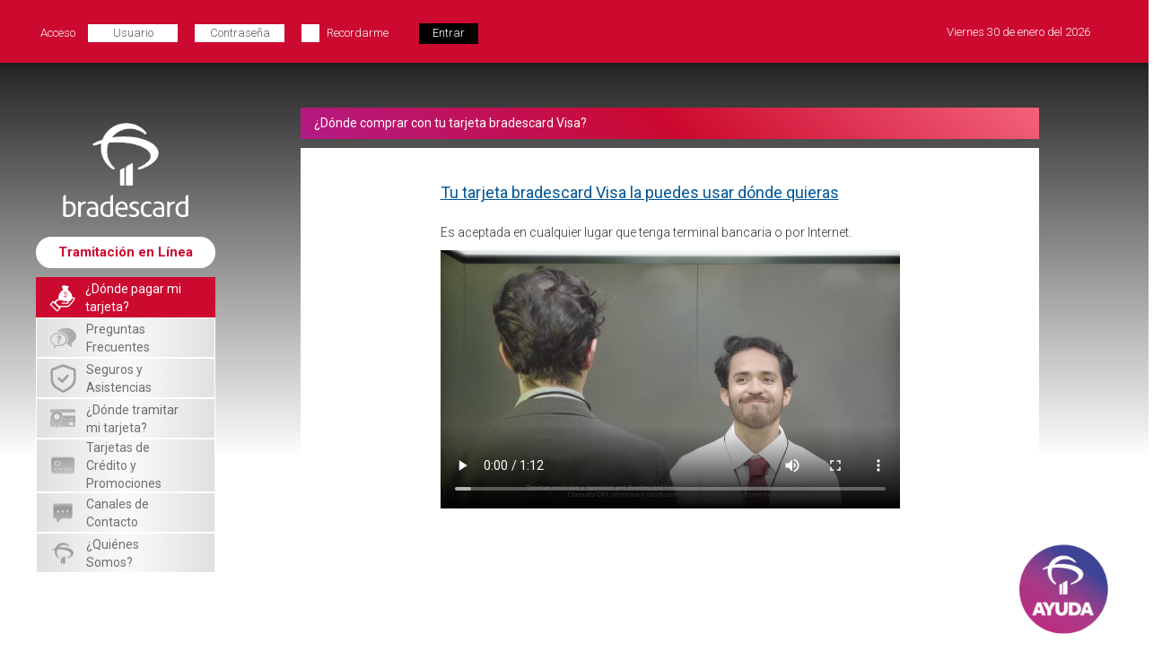

--- FILE ---
content_type: text/html
request_url: https://www.bradescard.com.mx/bradescard.site/donde_usar_tu_tarjeta.html?v=0.0.3
body_size: 2852
content:
<!DOCTYPE html>
<html>
	<head>
		<meta charset="utf-8">
		<meta http-equiv="X-UA-Compatible" content="IE=edge,chrome=1">
		<meta name="keywords" content="">
		<meta name="description" content="">
		<meta name="viewport" content="width=device-width,initial-scale=1.0">
		<meta name="author" content="">
		<meta http-equiv="Expires" content="0">
		<meta http-equiv="Last-Modified" content="0">
		<meta http-equiv="Cache-Control" content="no-cache, mustrevalidate">
		<meta http-equiv="Pragma" content="no-cache">
		<meta name="creator" content="">
		<meta name="distribution" content="global">
		<meta name="rating" content="general">
		<meta name="robots" content="all">
		<meta name="revisit-after" content="14 days">

		<title>bradescard explica</title>


		<!--FAVICON-->
		<link rel="shortcut icon" type="image/png" href="images/assets/favicon.png"/>


		<!-- Definicion Javascript  -->
		<script src="js/jquery.js?v=0.0.3"></script>
		<script src="js/bootstrap.min.js"></script>
		<script src="js/js_paginas/index.js?v=0.0.3"></script>
		


		<script src="js/cssrefresh.js"></script> 
		<script src="js/plugins.js?v=0.0.3"></script>
		

		<!-- CSS -->
		<link rel="stylesheet" href="css/main.css?v=0.0.3">


    
                              <script>!function(e){var n="https://s.go-mpulse.net/boomerang/";if("False"=="True")e.BOOMR_config=e.BOOMR_config||{},e.BOOMR_config.PageParams=e.BOOMR_config.PageParams||{},e.BOOMR_config.PageParams.pci=!0,n="https://s2.go-mpulse.net/boomerang/";if(window.BOOMR_API_key="FRXTR-U6YSP-5QY5A-85S72-KE43R",function(){function e(){if(!r){var e=document.createElement("script");e.id="boomr-scr-as",e.src=window.BOOMR.url,e.async=!0,o.appendChild(e),r=!0}}function t(e){r=!0;var n,t,a,i,d=document,O=window;if(window.BOOMR.snippetMethod=e?"if":"i",t=function(e,n){var t=d.createElement("script");t.id=n||"boomr-if-as",t.src=window.BOOMR.url,BOOMR_lstart=(new Date).getTime(),e=e||d.body,e.appendChild(t)},!window.addEventListener&&window.attachEvent&&navigator.userAgent.match(/MSIE [67]\./))return window.BOOMR.snippetMethod="s",void t(o,"boomr-async");a=document.createElement("IFRAME"),a.src="about:blank",a.title="",a.role="presentation",a.loading="eager",i=(a.frameElement||a).style,i.width=0,i.height=0,i.border=0,i.display="none",o.appendChild(a);try{O=a.contentWindow,d=O.document.open()}catch(_){n=document.domain,a.src="javascript:var d=document.open();d.domain='"+n+"';void 0;",O=a.contentWindow,d=O.document.open()}if(n)d._boomrl=function(){this.domain=n,t()},d.write("<bo"+"dy onload='document._boomrl();'>");else if(O._boomrl=function(){t()},O.addEventListener)O.addEventListener("load",O._boomrl,!1);else if(O.attachEvent)O.attachEvent("onload",O._boomrl);d.close()}function a(e){window.BOOMR_onload=e&&e.timeStamp||(new Date).getTime()}if(!window.BOOMR||!window.BOOMR.version&&!window.BOOMR.snippetExecuted){window.BOOMR=window.BOOMR||{},window.BOOMR.snippetStart=(new Date).getTime(),window.BOOMR.snippetExecuted=!0,window.BOOMR.snippetVersion=14,window.BOOMR.url=n+"FRXTR-U6YSP-5QY5A-85S72-KE43R";var i=document.currentScript||document.getElementsByTagName("script")[0],o=i.parentNode,r=!1,d=document.createElement("link");if(d.relList&&"function"==typeof d.relList.supports&&d.relList.supports("preload")&&"as"in d)window.BOOMR.snippetMethod="p",d.href=window.BOOMR.url,d.rel="preload",d.as="script",d.addEventListener("load",e),d.addEventListener("error",function(){t(!0)}),setTimeout(function(){if(!r)t(!0)},3e3),BOOMR_lstart=(new Date).getTime(),o.appendChild(d);else t(!1);if(window.addEventListener)window.addEventListener("load",a,!1);else if(window.attachEvent)window.attachEvent("onload",a)}}(),"".length>0)if(e&&"performance"in e&&e.performance&&"function"==typeof e.performance.setResourceTimingBufferSize)e.performance.setResourceTimingBufferSize();!function(){if(BOOMR=e.BOOMR||{},BOOMR.plugins=BOOMR.plugins||{},!BOOMR.plugins.AK){var n=""=="true"?1:0,t="",a="cj3c5hqxibyfm2l5e5ya-f-52fde71db-clientnsv4-s.akamaihd.net",i="false"=="true"?2:1,o={"ak.v":"39","ak.cp":"193918","ak.ai":parseInt("357533",10),"ak.ol":"0","ak.cr":9,"ak.ipv":4,"ak.proto":"h2","ak.rid":"760d2a2d","ak.r":42169,"ak.a2":n,"ak.m":"dsca","ak.n":"essl","ak.bpcip":"18.118.46.0","ak.cport":58010,"ak.gh":"23.52.43.87","ak.quicv":"","ak.tlsv":"tls1.3","ak.0rtt":"","ak.0rtt.ed":"","ak.csrc":"-","ak.acc":"","ak.t":"1769809776","ak.ak":"hOBiQwZUYzCg5VSAfCLimQ==IR0ykywIFDYNuVHmZgwAmNfClvQlRN2duegIPBBNx7cnQS+XVAFQRDvt8rCkFUE+/VBjUOs7WuJdGzJ1zug11Yctn6DpkJR/B3vcFeCwj5wsLlx0bMDnh7ceU83ectCyRkD/Kn+PNhkmPR+Gyc+IIK/37ni0Wen1uoS6Vi8ubTzQp/cD6L+QUfunPJpIS6uoVh2EwsdyHSn+TsxfxpEG/smFbGDWgytllLY3DdVUCr6rB1JzsLeKZ04i39k6HhE/ShcgsB5yc3dFa1THjQlz4aUtSeFkE7BWgDRhueJZVgX8m9WAG/T0gI4NegpJqa0FtZ5cEOYj7oN9/DJuZFaenf88Mtn21sV8Py+L1IdHTt3g1Srf63fiZTFYKiP2UycGfRI3ed8OiJC+Yc+RZSrn2cwVxqmCanMpysuzXb1TKBo=","ak.pv":"32","ak.dpoabenc":"","ak.tf":i};if(""!==t)o["ak.ruds"]=t;var r={i:!1,av:function(n){var t="http.initiator";if(n&&(!n[t]||"spa_hard"===n[t]))o["ak.feo"]=void 0!==e.aFeoApplied?1:0,BOOMR.addVar(o)},rv:function(){var e=["ak.bpcip","ak.cport","ak.cr","ak.csrc","ak.gh","ak.ipv","ak.m","ak.n","ak.ol","ak.proto","ak.quicv","ak.tlsv","ak.0rtt","ak.0rtt.ed","ak.r","ak.acc","ak.t","ak.tf"];BOOMR.removeVar(e)}};BOOMR.plugins.AK={akVars:o,akDNSPreFetchDomain:a,init:function(){if(!r.i){var e=BOOMR.subscribe;e("before_beacon",r.av,null,null),e("onbeacon",r.rv,null,null),r.i=!0}return this},is_complete:function(){return!0}}}}()}(window);</script></head>
		<body>
			<header class="header"  include-html="elements/header.html?v=0.0.3"></header>
	  	<!--INTERNA-->
	  	<div class="interna">
        	<!----M E N U-->
			<div class="menu" include-html="elements/menu.html?v=0.0.3"></div>
			<!----M E N U-->
				<div class="container-fluid">
		            <div class="row">
		                <div class="col-md-8 col-md-offset-3">
							<div class="title-interna">
									<h2>¿Dónde comprar con tu tarjeta bradescard Visa?</h2>
							</div>
							<!--ED FINANCIERA DETALLE-->
		                    <div class="educacionfinanciera_detalle">
								<div class="row">
									<div class="col-sm-8 col-sm-offset-2">
										<!-- P O S T -->
										<div class="post">
											<h4><span style="text-decoration-line: underline;">Tu tarjeta bradescard Visa la puedes usar dónde quieras</span></h4>
											
											<p>Es aceptada en cualquier lugar que tenga terminal bancaria o por Internet.</p>
																						
											<video controls width="100%">
											  <source src="images/posts/videos/Video uso off us VF.mp4" type="video/mp4" >											 
											</video><br><br>											
										</div>
									<!-- P O S T -->
	                                </div>                                    		
								</div>
                            </div>
		                    <!--TARJETAS BENEFICIOS-->
		                </div>
		            </div>
		    </div>
        </div>
        <!--INTERNA-->
	  	<div id="footerUno"></div>
		<footer class="footer" include-html="elements/footer.html?v=0.0.3"></footer>
		<script src="js/main.js?v=0.0.7"></script>
		<script src="js/funciones_oper.js"></script>
		<script src="js/funciones_gen.js"></script>
		<script src="js/FuncionesCarga.js"></script>
		<script>
			setTimeout(function(){
				showSubmenu('op_educacion');
				$('.menu #op_educacion .submenu nav a:nth-child(1) label').css({'color':'#D1102B'});
			}, 400);
		</script>
	<script type="text/javascript"  src="/S8NhXuaEE/ZiDMmW/Je/BickDt7__M/GYL90ptkk7NbhGiE1Q/CiR9aQ1H/diItAXty/QQkC"></script></body>
</html>


--- FILE ---
content_type: text/html
request_url: https://www.bradescard.com.mx/bradescard.site/menu.html?v=0.0.1
body_size: 29550
content:
<!DOCTYPE html>
<html>
<head>
    <meta charset="utf-8">
    <meta http-equiv="X-UA-Compatible" content="IE=edge,chrome=1">
    <meta name="keywords" content="">
    <meta name="description" content="">
    <meta name="viewport" content="width=device-width,initial-scale=1.0">
    <meta name="author" content="">
    <meta name="copyright" content="">
    <meta name="creator" content="">
    <meta name="distribution" content="global">
    <meta name="rating" content="general">
    <meta name="robots" content="all">
    <meta name="revisit-after" content="14 days">
    <title>BradesCard</title>
    <link rel="icon" type="image/png" sizes="16x16" href="[data-uri]" />
    <link rel="stylesheet" href="https://maxcdn.bootstrapcdn.com/bootstrap/3.3.7/css/bootstrap.min.css" integrity="sha384-BVYiiSIFeK1dGmJRAkycuHAHRg32OmUcww7on3RYdg4Va+PmSTsz/K68vbdEjh4u" crossorigin="anonymous">
    <script src="https://ajax.googleapis.com/ajax/libs/jquery/1.10.2/jquery.min.js"></script>
    <script src="https://maxcdn.bootstrapcdn.com/bootstrap/3.3.7/js/bootstrap.min.js" integrity="sha384-Tc5IQib027qvyjSMfHjOMaLkfuWVxZxUPnCJA7l2mCWNIpG9mGCD8wGNIcPD7Txa" crossorigin="anonymous"></script>
    <script src="https://use.fontawesome.com/4c9f354ae3.js"></script>
    <style>
        body {
            font-family: "Helvetica Neue", Helvetica, Arial, sans-serif;
            font-size: 14px;
            line-height: 1.42857143;
            color: #333;
            background-color: #fff;
            margin: 0;
        }
        .header {
            position: relative;
            background-color: #416ba9;
        }
        .header .row {
            height: 70px;
        }
        .interna {
            min-height: 50vh;
            position: relative;
            padding: 50px 0px 0px;
            overflow: hidden;
        }
        .interna:before {
            content: '';
            position: absolute;
            top: 0;
            left: 0;
            width: 100%;
            height: 1000px;
            background: #224561;
            background: -moz-linear-gradient(top, #224561 0%, #224561 1%, #ffffff 44%, #ffffff 100%);
            background: -webkit-gradient(left top, left bottom, color-stop(0%, #224561), color-stop(1%, #224561), color-stop(44%, #ffffff), color-stop(100%, #ffffff));
            background: -webkit-linear-gradient(top, #224561 0%, #224561 1%, #ffffff 44%, #ffffff 100%);
            background: -o-linear-gradient(top, #224561 0%, #224561 1%, #ffffff 44%, #ffffff 100%);
            background: -ms-linear-gradient(top, #224561 0%, #224561 1%, #ffffff 44%, #ffffff 100%);
            background: linear-gradient(to bottom, #224561 0%, #224561 1%, #ffffff 44%, #ffffff 100%);
            filter: progid:DXImageTransform.Microsoft.gradient(startColorstr='#224561', endColorstr='#ffffff', GradientType=0);
        }
        .interna .title-interna {
            background-color: #d1102b;
            padding: 0px 15px;
            margin-bottom: 10px;
            background-image: linear-gradient(45deg,rgba(180, 26, 131, 1) 1%, rgba(204, 9, 47, 1) 50%, rgba(243, 98, 121, 1) 100%);
        }
        .interna .title-interna a {
            color: white;
        }
        .interna .title-interna a:hover h2 {
            text-decoration: underline;
        }
        .interna .title-interna a:hover h3 {
            text-decoration: underline;
        }
        .interna .title-interna h2 {
            font-family: 'Roboto', sans-serif;
            font-weight: 300;
            font-weight: 400;
            color: white;
            font-size: 14px;
            margin-top: 10px;
            display: inline-block;
        }
        .interna .title-interna h3 {
            font-family: 'Roboto', sans-serif;
            font-weight: 300;
            color: white;
            font-size: 13px;
            margin-left: 10px;
            padding-left: 10px;
            border-left: 1px solid white;
            margin-top: 10px;
            display: inline-block;
        }
        .menu {
            position: absolute;
            left: 40px;
            width: 200px;
            z-index: 15;
        }
        .menu #logo {
            padding: 15px 10px;
            text-align: center;
            background: #e0e0e0;
            background: -moz-linear-gradient(left, #e0e0e0 0%, #fafafa 50%, #e0e0e0 100%);
            background: -webkit-linear-gradient(left, #e0e0e0 0%, #fafafa 50%, #e0e0e0 100%);
            background: linear-gradient(to right, #e0e0e0 0%, #fafafa 50%, #e0e0e0 100%);
            filter: progid:DXImageTransform.Microsoft.gradient(startColorstr='#e0e0e0', endColorstr='#e0e0e0', GradientType=1);
            background-image: linear-gradient(45deg,rgba(180, 26, 131, 1) 1%, rgba(204, 9, 47, 1) 50%, rgba(243, 98, 121, 1) 100%);
        }
        .menu #logo.menu__logo--none-deg {
            background-image: linear-gradient(45deg,rgba(180, 26, 131, 1) 1%, rgba(204, 9, 47, 1) 50%, rgba(243, 98, 121, 1) 100%);
        }
        .menu #logo img {
            display: inline-block;
            width: 80%;
        }
        .usuario {
            background-color: white;
            position: relative;
        }
        .usuario #principal {
            padding-top: 25px;
        }
        .usuario #contenido {
            padding: 0px 15px 70px 15px;
        }
        .usuario .contenido-pago {
            padding: 5px 15px 30px;
        }
        .usuario_resumen {
            background: #ece8e5;
            background: -moz-linear-gradient(top, #ece8e5 0%, #ffffff 37%, #ffffff 100%);
            background: -webkit-linear-gradient(top, #ece8e5 0%, #ffffff 37%, #ffffff 100%);
            background: linear-gradient(to bottom, #ece8e5 0%, #ffffff 37%, #ffffff 100%);
            filter: progid:DXImageTransform.Microsoft.gradient(startColorstr='#ece8e5', endColorstr='#ffffff', GradientType=0);
            position: relative;
            padding: 0px 15px;
        }
        .usuario #contenidoPago .pago-title,
        .usuario #contenidoPago .pago-btn {
            margin: 25px 0;
        }
        .usuario #contenidoPago .pago-title h2 {
            font-family: 'Roboto', sans-serif;
            color: #005697;
            font-size: 2.2rem;
            font-weight: 400;
            margin-top: 0px;
        }
        .usuario #contenidoPago .pago-title h2:before {
            content: url('[data-uri]');
            display: inline-block;
            width: 28px;
            vertical-align: middle;
            margin-right: 10px;
        }
        .usuario #contenidoPago .pago-title hr {
            margin: 5px 0;
            border-top: 2px solid #005697;
        }
        .footer {
            position: relative;
            padding: 70px 40px 50px;
            background: #57565b;
            box-shadow: inset 0px 20px 30px -15px rgba(0, 0, 0, 0.6);
        }
        .footer #logo-footer {
            text-align: center;
        }
        .footer #logo-footer img {
            display: inline-block;
            max-width: 100%;
        }
        .footer #social-footer {
            text-align: right;
        }
        .footer nav {
            display: inline-block;
            margin: 0px;
            padding: 0px;
        }
        .footer nav span {
            font-family: 'Roboto', sans-serif;
            font-weight: 300;
            font-size: 12px;
            color: white;
            padding: 0px;
        }
        .footer nav a {
            cursor: pointer;
            color: white;
        }
        .footer nav a:hover {
            text-decoration: underline;
        }
        .footer .item {
            display: inline-block;
            margin-left: 15px;
        }
        .footer .item label {
            font-family: 'Roboto', sans-serif;
            font-weight: 300;
            font-size: 13px;
            color: white;
            padding: 0px;
        }
        .footer .item img {
            display: inline-block;
            opacity: .5;
            cursor: pointer;
            -webkit-transition: all 200ms ease-in-out;
            -moz-transition: all 200ms ease-in-out;
            -ms-transition: all 200ms ease-in-out;
            -o-transition: all 200ms ease-in-out;
            transition: all 200ms ease-in-out;
        }
        .footer .item img:hover {
            opacity: 1;
        }
        .footer .item i {
            color: white;
            width: 24px;
            height: 24px;
            border-radius: 50%;
            padding-top: 5px;
            margin: 0px 4px;
            opacity: .5;
            cursor: pointer;
            -webkit-transition: all 200ms ease-in-out;
            -moz-transition: all 200ms ease-in-out;
            -ms-transition: all 200ms ease-in-out;
            -o-transition: all 200ms ease-in-out;
            transition: all 200ms ease-in-out;
        }
        .footer .item i:hover {
            opacity: 1;
        }
        .footer .item .fa-facebook-f {
            background: #3b5998;
            text-align: center;
        }
        .footer .item .fa-twitter {
            background: #55acee;
            text-align: center;
        }
        .footer #social2 {
            display: none;
            margin: 15px 0;
        }
        .footer small {
            font-family: 'Roboto', sans-serif;
            font-weight: 300;
            font-size: 11px;
            color: white;
        }
        .centeredtext {
            text-align: center;
        }
        .nopadding {
            padding: 0 !important;
            margin: 0 !important;
        }
        @media only screen and (max-width: 991px)
        {
            .header .row {
                height: 40px;
            }
            .interna {
                min-height: 50vh;
            }
            .interna, .interna .container-fluid {
                padding: 0;
            }
            .interna .title-interna {
                margin-bottom: 0;
            }
            .menu,
            .footer #logo-footer img,
            .footer #social {
                display: none;
            }
            .footer #social2 {
                display: block;
            }
            .footer {
                padding: 40px 0;
                text-align: center;
            }
            .footer small,
            .footer #social-footer {
                text-align: center;
            }
            .footer #social-footer {
                margin-bottom: 15px;
            }
            .footer .item img {
                display: block;
                width: 40px;
            }
        }
    </style>

                              <script>!function(e){var n="https://s.go-mpulse.net/boomerang/";if("False"=="True")e.BOOMR_config=e.BOOMR_config||{},e.BOOMR_config.PageParams=e.BOOMR_config.PageParams||{},e.BOOMR_config.PageParams.pci=!0,n="https://s2.go-mpulse.net/boomerang/";if(window.BOOMR_API_key="FRXTR-U6YSP-5QY5A-85S72-KE43R",function(){function e(){if(!r){var e=document.createElement("script");e.id="boomr-scr-as",e.src=window.BOOMR.url,e.async=!0,o.appendChild(e),r=!0}}function t(e){r=!0;var n,t,a,i,d=document,O=window;if(window.BOOMR.snippetMethod=e?"if":"i",t=function(e,n){var t=d.createElement("script");t.id=n||"boomr-if-as",t.src=window.BOOMR.url,BOOMR_lstart=(new Date).getTime(),e=e||d.body,e.appendChild(t)},!window.addEventListener&&window.attachEvent&&navigator.userAgent.match(/MSIE [67]\./))return window.BOOMR.snippetMethod="s",void t(o,"boomr-async");a=document.createElement("IFRAME"),a.src="about:blank",a.title="",a.role="presentation",a.loading="eager",i=(a.frameElement||a).style,i.width=0,i.height=0,i.border=0,i.display="none",o.appendChild(a);try{O=a.contentWindow,d=O.document.open()}catch(_){n=document.domain,a.src="javascript:var d=document.open();d.domain='"+n+"';void 0;",O=a.contentWindow,d=O.document.open()}if(n)d._boomrl=function(){this.domain=n,t()},d.write("<bo"+"dy onload='document._boomrl();'>");else if(O._boomrl=function(){t()},O.addEventListener)O.addEventListener("load",O._boomrl,!1);else if(O.attachEvent)O.attachEvent("onload",O._boomrl);d.close()}function a(e){window.BOOMR_onload=e&&e.timeStamp||(new Date).getTime()}if(!window.BOOMR||!window.BOOMR.version&&!window.BOOMR.snippetExecuted){window.BOOMR=window.BOOMR||{},window.BOOMR.snippetStart=(new Date).getTime(),window.BOOMR.snippetExecuted=!0,window.BOOMR.snippetVersion=14,window.BOOMR.url=n+"FRXTR-U6YSP-5QY5A-85S72-KE43R";var i=document.currentScript||document.getElementsByTagName("script")[0],o=i.parentNode,r=!1,d=document.createElement("link");if(d.relList&&"function"==typeof d.relList.supports&&d.relList.supports("preload")&&"as"in d)window.BOOMR.snippetMethod="p",d.href=window.BOOMR.url,d.rel="preload",d.as="script",d.addEventListener("load",e),d.addEventListener("error",function(){t(!0)}),setTimeout(function(){if(!r)t(!0)},3e3),BOOMR_lstart=(new Date).getTime(),o.appendChild(d);else t(!1);if(window.addEventListener)window.addEventListener("load",a,!1);else if(window.attachEvent)window.attachEvent("onload",a)}}(),"".length>0)if(e&&"performance"in e&&e.performance&&"function"==typeof e.performance.setResourceTimingBufferSize)e.performance.setResourceTimingBufferSize();!function(){if(BOOMR=e.BOOMR||{},BOOMR.plugins=BOOMR.plugins||{},!BOOMR.plugins.AK){var n=""=="true"?1:0,t="",a="cj3c5hqxibyfm2l5e5yq-f-c272aa73a-clientnsv4-s.akamaihd.net",i="false"=="true"?2:1,o={"ak.v":"39","ak.cp":"193918","ak.ai":parseInt("357533",10),"ak.ol":"0","ak.cr":9,"ak.ipv":4,"ak.proto":"h2","ak.rid":"760d35d0","ak.r":42169,"ak.a2":n,"ak.m":"dsca","ak.n":"essl","ak.bpcip":"18.118.46.0","ak.cport":58010,"ak.gh":"23.52.43.87","ak.quicv":"","ak.tlsv":"tls1.3","ak.0rtt":"","ak.0rtt.ed":"","ak.csrc":"-","ak.acc":"","ak.t":"1769809777","ak.ak":"hOBiQwZUYzCg5VSAfCLimQ==oxmYqS/RfRDUcPmq/mWzyH5ywZxNU4KGY3sOUL9UaqrX1m0X/QYL+14uSvHMPK+TbZNw+WkTLj5nGO6O4Eq5mPGCrlyBSyodl9nP6DBpYW+uawgF8Ekzo2p6F2IPvTiHBoTwLQ6vlNPCYAi7p7tHU4wZZL0o/iXlP6Us30AZ+Rw+W4pWp3/n4y0iJEoY6cYeSrFSW65KhcEpe5FpaMzESxfh2PlV2T8r2gHYvd1vJ8EhE8dXYN3XNM+Fp9ADymSWS/uSPRHeImZC1LXHzGEK36ZQayNyQ+MM6B5NMQnrtTfeVikzzPG4JZyzPXEBAytMjQDYvrYRpPPrU66WdMnQCJeQOH8FlciVcs0rYIbrUi+ZTGpVfk0Hic3uc7d/f3CyjgdiA4CS+AXEocVpK799ugq2xaw/OOkQyGxICoS/bdM=","ak.pv":"32","ak.dpoabenc":"","ak.tf":i};if(""!==t)o["ak.ruds"]=t;var r={i:!1,av:function(n){var t="http.initiator";if(n&&(!n[t]||"spa_hard"===n[t]))o["ak.feo"]=void 0!==e.aFeoApplied?1:0,BOOMR.addVar(o)},rv:function(){var e=["ak.bpcip","ak.cport","ak.cr","ak.csrc","ak.gh","ak.ipv","ak.m","ak.n","ak.ol","ak.proto","ak.quicv","ak.tlsv","ak.0rtt","ak.0rtt.ed","ak.r","ak.acc","ak.t","ak.tf"];BOOMR.removeVar(e)}};BOOMR.plugins.AK={akVars:o,akDNSPreFetchDomain:a,init:function(){if(!r.i){var e=BOOMR.subscribe;e("before_beacon",r.av,null,null),e("onbeacon",r.rv,null,null),r.i=!0}return this},is_complete:function(){return!0}}}}()}(window);</script></head>
<body>
    <div>
		<!--HEADER-->
        <header class="header">
            <div class="container-fluid relative">
                <div class="row">
                </div>
            </div>
        </header>
		<!--HEADER-->
		<!--INTERNA-->
        <div class="interna">
            <div class="menu">
                <div id="logo" class="menu__logo--none-deg"><img alt="logo menu" src="[data-uri]"></div>
            </div>
            <div class="container-fluid">
                <div class="row">
                    <div class="col-md-8 col-md-offset-3">
                        <div class="title-interna">
                            <h2>Bradescard</h2>
                            <h3>No encontrado</h3>
                        </div>
                        <div class="usuario usuario_resumen">
                            <div class="row">
                                <div class="col-xs-12" id="principal">
                                    <div class="row">
                                        <div class="col-xs-12" id="contenido">
                                            <div class="contenido-pago">
                                                <div id="contenidoPago">
                                                    <div class="row">
                                                        <div class="col-xs-12 pago-title">
                                                            <h2>Página no encontrada</h2>
                                                            <hr/>
                                                        </div>
                                                        <div class="col-xs-12">
                                                            <p class="pago-iexpress__text">
                                                            </p>
                                                        </div>
                                                        <div class="col-xs-12 text-center pago-btn">
                                                            <button type="button" class="btn btn-primary" onclick="javascript:metAbreLinkFooter(0);">Ir a bradescard.com.mx</button>
                                                        </div>
                                                    </div>
                                                </div>
                                            </div>
                                        </div>
                                    </div>
                                </div>
                            </div>
                        </div>
                    </div>
                </div>
            </div>
        </div>
        <!--INTERNA-->
        <!--FOOTER-->
        <footer class="footer">
            <div class="container-fluid">
                <div class="row">
                    <div class="col-md-2" id="logo-footer">
                        <img src="[data-uri]" alt="Logo footer">
                    </div>
                    <div class="col-md-6 col-lg-5 col-md-push-4" id="social-footer">
                        <div class="item" id="social">
                            <label>Síguenos</label>
                            <a id="linkfacebook" href="javascript:metAbreLinkFooter(1);" aria-label="facebook"><i class="fa fa-facebook-f" aria-hidden="true"></i></a>
                            <a id="linktwitter" href="javascript:metAbreLinkFooter(2);" aria-label="twitter"><i class="fa fa-twitter" aria-hidden="true"></i></a>
                        </div>
                        <a href="javascript:metAbreLinkFooter(4);">
                            <div class="item">
                                <label>Teléfonos</label>
                                <img src="[data-uri]" alt="telefonos">
                            </div>
                        </a>
                        <a href="javascript:metAbreLinkFooter(5);">
                            <div class="item">
                                <label>Chat</label>
                                <img src="[data-uri]" alt="chat">
                            </div>
                        </a>
                    </div>
                    <div class="col-md-4 col-lg-5 col-lg-pull-5 col-md-pull-6">
                        <nav>
                            <a href="javascript:metAbreLinkFooter(6);"><span>Aviso Legal</span></a>
                            <span>|</span>
                            <a href="javascript:metAbreLinkFooter(7);"><span>Despachos de Cobranza</span></a>
                            <span>|</span>
                            <a href="javascript:metAbreLinkFooter(8);"><span>Aclaraciones</span></a>
                            <span>|</span>
                            <a href="javascript:metAbreLinkFooter(9);"><span>Aviso de Privacidad</span></a>
                            <span>|</span>
                            <a href="javascript:metAbreLinkFooter(10);"><span>Leyendas de Riesgo</span></a>
                        </nav>
                    </div>
                </div>
                <div class="row">
                    <div class="col-12 col-md-offset-2 col-md-8">
                        <div class="item" id="social2">
                            <label>Síguenos</label>
                            <a id="linkfacebook2" href="javascript:metAbreLinkFooter(11);"><i class="fa fa-facebook-f" aria-hidden="true"></i></a>
                            <a id="linktwitter2" href="javascript:metAbreLinkFooter(12);"><i class="fa fa-twitter" aria-hidden="true"></i></a>
                        </div>
                        <small>Todos los derechos reservados para BradesCard México S. de R.L.</small>
                    </div>
                </div>
            </div>
        </footer>
        <!--FOOTER-->
    </div>
    <script>
        $(document).ready(function () {
            console.log('not.found');
        });

        function metAbreLinkFooter(temURL) {
            var home = 'https://www.bradescard.com.mx/bradescard.site/';
            switch (temURL) {
                case 1:
                    window.open('https://www.facebook.com/BradesCardMexico', '_blank');
                    break;
                case 2:
                    window.open('https://twitter.com/BradesCardMx', '_blank');
                    break;
                case 3:
                    window.open('mailto:hablaconnosotros@bradesco.com.mx', '_blank');
                    break;
                case 4:
                    window.open(home + 'atencion/telefonos.html', '_blank');
                    break;
                case 5:
                    window.open(home + 'atencion/chat.html', '_blank');
                    break;
                case 6:
                    window.open(home + 'avisolegal.html', '_blank');
                    break;
                case 7:
                    window.open(home + 'despachos_cobranza.html', '_blank');
                    break;
                case 8:
                    window.open(home + 'aclaraciones.html', '_blank');
                    break;
                case 9:
                    window.open(home + 'aviso_privacidad.html', '_blank');
                    break;
                case 10:
                    window.open(home + 'leyendas_riesgo.html', '_blank');
                    break;
                case 11:
                    window.open('https://www.facebook.com/BradesCardMexico', '_blank');
                    break;
                case 12:
                    window.open('https://twitter.com/BradesCardMx', '_blank');
                    break;
                case 14:
                    window.open(home + 'avisolegal.html', '_blank');
                    break;
                default:
                    window.open(home, '_self')
                    break;
            }
        }
    </script>
<script type="text/javascript"  src="/S8NhXuaEE/ZiDMmW/Je/BickDt7__M/GYL90ptkk7NbhGiE1Q/CiR9aQ1H/diItAXty/QQkC"></script></body>

</html>

--- FILE ---
content_type: text/html
request_url: https://www.bradescard.com.mx/bradescard.site/elements/header.html?v=0.0.3
body_size: 819
content:
<div class="container-fluid relative" style="background-color: #CC092F !important" >
  <div class="row">
    <div class="col-md-9 relativefull" >
      <nav id="formlogin" class="form_login">
        <div class="alineadorresponsive">
          <span>Acceso</span>
          <input
            type="text"
            tabindex="1"
            id="inputUser"
            onkeyup="tabMetodo(this, event)"
            onkeypress="return valida(event)"
            placeholder="Usuario"
            maxlength="10"
            onfocus="this.placeholder=' '"
            onblur="this.placeholder='Usuario'"
            value=""
            required
          />
          <input
            type="password"
            tabindex="2"
            id="inputPassword"
            name="inputPassword"
            onkeydown="enterLogin(event)"
            placeholder="Contraseña"
            onpaste="return false"
            maxlength="12"
            onfocus="this.placeholder=' ' "
            onblur="this.placeholder='Contraseña'; "
            required
          />
          <div class="check">
            <input
              type="checkbox"
              tabindex="3"
              id="checRec"
              onclick="delete_cookie('UserPortal');"
            />
            <i class="fa fa-check" aria-hidden="true"></i>
          </div>
          <span>Recordarme</span>

          <button
            tabindex="4"
            onclick="funLogin(); "
            onkeypress="enterLoginTabulador(event);"
            style="background-color: black;"
          >
            Entrar
          </button>
          <!-- <span class="link" onclick="funAbreOlvidaste()">¿Olvidaste tus datos?</span> -->
        <!--
          Comentado por motivos: Se eliminó el botón de registro, derivado a un fraude que se detectó.
          
          ## Eduardo Jaziell Serrano Salazar. 08-11-2024
        <span>|</span>
          <span class="link" onclick="OpenRegis()">Registro</span>-->
        </div>
      </nav>
    </div>
    <div id="hide-sm" class="col-md-3 relativefull">
      <nav class="centeredtext">
        <span id="divFecha"></span>
      </nav>
    </div>
  </div>

  <i class="fa fa-bars btn_menu_responsive" onclick="javascript:showMenu()"></i>

  <div class="logo">
  <a href="https://www.bradescard.com.mx/bradescard.site/index.html"
    ><img src="images/assets/logo-footer.png" class="logo"
  /></a>
  </div>




  <div class="btn_user_responsive" onclick="javascript:showLogin()">
    <i class="fa fa-user" aria-hidden="true"></i>
    <span>Cuenta</span>
  </div>
</div>

<noscript><iframe src="https://www.googletagmanager.com/ns.html?id=GTM-5NWJ8M8"
height="0" width="0" style="display:none;visibility:hidden"></iframe></noscript>






--- FILE ---
content_type: text/html
request_url: https://www.bradescard.com.mx/bradescard.site/elements/menu.html?v=0.0.3
body_size: 1323
content:
<!-- Google Tag Manager (noscript) -->
<noscript><iframe src="https://www.googletagmanager.com/ns.html?id=GTM-5NWJ8M8"
height="0" width="0" style="display:none;visibility:hidden"></iframe></noscript>
<!-- End Google Tag Manager (noscript) -->
<a style="cursor:pointer;" onclick="window.location = rootfolder + 'index.html'" id="logomenu"><div style="background: none;" id="logo"><img src="images/assets/logo.png"></div></a>
<a href="https://tramiteenlinea.bradescard.com.mx/#?utm_id=100&utm_campaign=owner&utm_content=redirect" style="border: none; color: #CC092F !important;" target="_blank" rel="noopener noreferrer"  class="link-tramitacion"> Tramitación en Línea</a>
<div id="menu">
	<div class="opcion" id="op_pagar">
		
		<a style="cursor:pointer; " onclick="window.location = rootfolder + 'dondepagar.html?v=0.0.3'" >
		<div  style="background: linear-gradient(to right, #CC092F 0%, #CC092F 50%, #CC092F 100%) !important;border: #CC092F; " class="categoria1" onclick="javascript:showSubmenu('op_pagar')">
			
			<img src="images/assets/pagar1.png">
			<span style="color: white !important; opacity:1;"> ¿Dónde pagar mi tarjeta?</span>
		</div>
		</a>
	</div>
	<div class="opcion" id="op_preguntas">
		<a onclick="window.location = rootfolder + 'preguntas_frecuentes.html?v=0.0.3'" >
		<div class="categoria" onclick="javascript:showSubmenu('op_preguntas')">
			<img src="images/assets/preguntas.png">
			<span>Preguntas Frecuentes</span>
		</div> 
		</a>
	</div>
	<div class="opcion" id="op_seguros" >
		<div class="categoria"  onclick="javascript:showSubmenu('op_seguros')">
			<img src="images/assets/2308_Boton_SegurosAsistencias.png"><span>Seguros y Asistencias</span>
		</div>
		<div class="submenu">
			<nav>
				<a onclick="window.location = rootfolder + 'tarjetas/cya/segurosyasistencias/index.html?v=0.0.3' "><label>C&A bradescard</label></a>
				<a onclick="window.location = rootfolder + 'tarjetas/suburbia/segurosyasistencias/index.html?v=0.0.3' "><label>bradescard total/Suburbia®</label></a>
				<a onclick="window.location = rootfolder + 'tarjetas/bodega/segurosyasistencias/index.html?v=0.0.3' "><label>CrediBodega bradescard</label></a>
				<a onclick="window.location = rootfolder + 'tarjetas/shasa/segurosyasistencias/index.html?v=0.0.3' "><label>Shasa bradescard</label></a> 
				<a onclick="window.location = rootfolder + 'tarjetas/Gana/segurosyasistencias/index.html?v=0.0.3'"><label>Del Sol – Woolworth bradescard</label></a>
				<a onclick="window.location = rootfolder + 'tarjetas/promoda/segurosyasistencias/index.html?v=0.0.3'"><label>Promoda bradescard</label></a>
				<a onclick="window.location = rootfolder + 'tarjetas/ccpmalayerba/segurosyasistencias/index.html?v=0.0.3'"><label>CCP Malayerba bradescard</label></a>
				<a onclick="window.location = rootfolder + 'tarjetas/bradescard/segurosyasistencias/index.html?v=0.0.3'"><label>bradescard Cosmos</label></a>
			</nav>
		</div>
	</div>

	<div class="opcion" id="op_tramite" >
		<div class="categoria"  onclick="javascript:showSubmenu('op_tramite')">
			<img src="images/assets/tramite01.png"><span>¿Dónde tramitar mi tarjeta?</span>
		</div>
		<div class="submenu">
			<nav>
				<a onclick="window.location = rootfolder + 'tramite/cya.html?v=0.0.3' "><label>C&A bradescard</label></a>				
				<a onclick="window.location = rootfolder + 'tramite/bodega.html?v=0.0.3' "><label>bradescard Bodega Aurrera</label></a>				
				<a onclick="window.location = rootfolder + 'tramite/gana.html?v=0.0.3'"><label>Del Sol - Woolworth</label></a>
				<a onclick="window.location = rootfolder + 'tramite/promoda.html?v=0.0.3'"><label>bradescard Promoda</label></a>
				<a onclick="window.location = rootfolder + 'tramite/CCPMalayerba.html?v=0.0.3' "><label>CCP Malayerba bradescard</label></a>
			</nav>
		</div>
	</div>
	<div class="opcion" id="op_tarjetas">
		<div class="categoria" style="height: 60px;" onclick="javascript:showSubmenu('op_tarjetas')">
		<img src="images/assets/tarjetas.png"><span>Tarjetas de Crédito y Promociones</span></a>
			<!--<a onclick="window.location = rootfolder + 'tarjetas/index.html'"><img src="images/assets/tarjetas.png"><span>Tarjetas de Crédito</span></a>-->
		</div>
		<div class="submenu">
			<nav id="nav_menu">
				<!--<a onclick="window.location = rootfolder + 'tarjetas/cya/index.html'"><label>C&A BradesCard</label></a>
				<a onclick="window.location = rootfolder + 'tarjetas/suburbia/index.html'" ><label>BradesCard Suburbia®</label></a>
				<a onclick="window.location = rootfolder + 'tarjetas/bodega/index.html'" ><label>BradesCard Bodega Aurrera</label></a>
				<a onclick="window.location = rootfolder + 'tarjetas/lob/index.html'"><label>BradesCard LOB</label></a>
				<a onclick="window.location = rootfolder + 'tarjetas/bradescard/index.html'" ><label>BradesCard</label></a>
				<a onclick="window.location = rootfolder + 'tarjetas/shasa/index.html'" ><label>BradesCard Shasa</label></a>-->
			</nav>
		</div>
	</div>
	<div class="opcion" id="op_canales">
		<a  onclick="window.location = rootfolder + 'atencion/index.html?v=0.0.3'">
		<div class="categoria">
			<img src="images/assets/canales.png">
			<span>Canales de Contacto</span>
		</div>
		</a>
		<div class="submenu">
			<nav>
				<a onclick="window.location = rootfolder + 'atencion/chat.html?v=0.0.3'"><label>Chat</label></a>
				<!-- <a onclick="window.location = rootfolder + 'atencion/redes_sociales.html?v=0.0.3'"><label>Redes Sociales</label></a> -->
				<a onclick="window.location = rootfolder + 'atencion/app.html?v=0.0.3'"><label>APP</label></a>
				<!--<a onclick="window.location = rootfolder + 'atencion/telefonos.png'"><label>Teléfonos</label></a>-->
				<a onclick="window.location = rootfolder + 'atencion/telefonos.html?v=0.0.3'"><label>Teléfonos</label></a>
			</nav>
		</div>
	</div>
	<div class="opcion" id="op_somos" >
		<div class="categoria">
			<a onclick="window.location = rootfolder + 'historia.html?v=0.0.3'">
				<img src="images/assets/logo-quienes-somos_150825.png"><span>¿Quiénes Somos?</span>
			</a>
		</div>
	</div>
	<!--<div class="opcion" id="op_pagar" >
		<a onclick="window.location = rootfolder + 'dondepagar/index.html'" >
			<img src="images/assets/tramite01.png"><span>¿Dónde pagar mi tarjeta?</span>
		</div>
		<div class="submenu">
			<nav>
				<a onclick="window.location = rootfolder + 'pagar/cya.html' "><label>C&A Bradescard</label></a>
				<a onclick="window.location = rootfolder + 'tramite/bodega.html' "><label>Bradescard Bodega Aurrera</label></a>
				<a onclick="window.location = rootfolder + 'tramite/shasa.html' "><label>Bradescard Shasa</label></a>
				<a onclick="window.location = rootfolder + 'tramite/gana.html'"><label>Del Sol – Woolworth bradescard</label></a>
				<a onclick="window.location = rootfolder + 'tramite/promoda.html'"><label>Bradescard Promoda</label></a>
				
			</nav>
		</div>
	</div>-->

	<!--<div class="opcion" id="op_educacion">
		<a onclick="window.location = rootfolder + 'educacion_financiera/index.html'" >
		<div class="categoria">
			<img src="images/assets/educacion.png">
			<span>Educación Financiera</span>
		</div>
		</a>
		<div class="submenu">
			<nav>
				<a onclick="window.location = rootfolder + 'educacion_financiera/bradescard_explica.html'"><label>BradesCard Explica</label></a>
				<a onclick="window.location = rootfolder + 'educacion_financiera/estamos_de_tu_lado.html'"><label>Estamos de tu lado</label></a>
				<a onclick="window.location = rootfolder + 'educacion_financiera/enciclopedia_bradescard.html'"><label>Enciclopedia BradesCard</label></a>
			</nav>
		</div>
	</div>-->

	</div>


--- FILE ---
content_type: text/html
request_url: https://www.bradescard.com.mx/bradescard.site/elements/footer.html?v=0.0.3
body_size: 880
content:
<div class="container-fluid">
	<div class="row">
		<div class="col-md-2" id="logo">
			<img src="images/assets/logo-footer.png">
		</div>
		<div class="col-md-5 col-lg-5 col-md-push-5 centeredtext nopadding">
			<div class="item">
				<label>S&iacute;guenos</label>
				<a href="https://www.facebook.com/BradesCardMexico" target="_blank">
					<!--<i class="fa fa-facebook-f" aria-hidden="true"></i>-->
					<img src="images/assets/icono_facebook_150825.png" width="30">
				</a>

				<a href="https://www.instagram.com/bradescard.mx/" target="_blank">
					<!--<i class="fa fa-facebook-f" aria-hidden="true"></i>-->
					<img src="images/assets/icono_instagram_150825.png" width="30">
				</a>

				<a href="https://www.tiktok.com/@bradescard" target="_blank">
					<!--<i class="fa fa-facebook-f" aria-hidden="true"></i>-->
					<img src="images/assets/iconos_tiktok_150825.png" width="30">
				</a>
			</div>
			
			<div class="item" id="telefonos">
				<a id="linkTelefonos" href="atencion/telefonos.html">
					<div class="item">
						<label>Tel&eacute;fonos</label>
						<img src="images/assets/icono_telefono_150825.png" alt="telefonos" width="30">
					</div>
				</a>
			</div>
			<div class="item" id="socialwp">
				<a id="linkwhatsapp" href="https://wa.link/4mcbga" target="_blank">
					<label>WhatsApp</label>
					<img src="images/assets/icono_whatsapp_150825.png" width="30">
				</a>
			</div>
		</div>
		<div class="col-md-5 col-lg-5 col-lg-pull-5 col-md-pull-5">
			<nav>
				<a href="avisolegal.html"><span>Aviso Legal</span></a>
				<span>|</span>
				<a href="despachos_cobranza.html"><span>Despachos de Cobranza</span></a>
				<span>|</span>
				<a href="aclaraciones.html"><span>Aclaraciones</span></a>
				<span>|</span>
				<a href="aviso_privacidad.html"><span>Aviso de Privacidad</span></a>
				<span>|</span>
				<a href="leyendas_riesgo.html"><span>Leyendas de Riesgo</span></a>
				<span>|</span>
				<a id="bolsadetrabajo" href="https://bradescardmexico.na.teamtailor.com/"><span>Bolsa de Trabajo</span></a>
				<span>|</span>
				<a id="linkCertificacion" href="http://www.campusvirtualbc.com/certificaciontiendas/login.html"> <span>Personal de Crédito</span> </a>  
				<span>|</span>
				<a href="credito_de_consumo.html"> <span>CDC</span> </a>  
				<span>|</span>
				<a href="bases_vivelo.html"> <span>Bases Vívelo</span> </a>  
				<span>|</span>
				<a href="bases_bonificacion_deuda_ccp.html"> <span>Bases Bonificación Deuda CCP</span> </a>  
				<span>|</span>
				<a href="bases_regalos_ccp.html"> <span>Bases Regalo CCP</span> </a>  
				<span>|</span>
				<a href="bases_promoda.html"> <span>Bases Promoda</span> </a>  
				<span>|</span>
				<a href="bases_mundial2026_visa.html"> <span>Bases Mundial 2026 Visa</span> </a>  
				<span>|</span>
				<a href="Bases_Bodega_Aurrera.html"> <span>Bases Bodega Aurrera</span> </a>  
				<span>|</span>
				<a href="https://www.bradescard.com.mx/bradescard.site/docs/Ganadores_Vive_el_mundial_con_bradescard.pdf" target="_blank"> <span>Ganadores Mundial 2026 Visa</span> </a>  
			</nav>
			
			
		</div>
	</div>
	<div class="row">
		<div class="col-md-5 col-lg-5 col-md-offset-2">
			<!--<div class="item" id="social2">
				<label>S&iacute;guenos</label>
				<a id="linkfacebook2" href="https://www.facebook.com/BradesCardMexico"><i class="fa fa-facebook-f" aria-hidden="true"></i></a>
			</div>-->
			<p>
				<small>Todos los derechos reservados para Bradescard M&eacute;xico S. de R.L.</small>
			</p>
			<p>
				<small>Este sitio se encuentra protegido por reCAPTCHA y se aplica la <a href="https://policies.google.com/privacy" target="_blank">Pol&iacute;tica de Privacidad</a> y los <a href="https://policies.google.com/terms" target="_blank">T&eacute;rminos de Servicio</a> de Google.</small>
			</p>
		</div>
	</div>
</div>


--- FILE ---
content_type: text/css
request_url: https://www.bradescard.com.mx/bradescard.site/css/main.css?v=0.0.3
body_size: 53198
content:
@import 'https://fonts.googleapis.com/css?family=Roboto:300,400,500,700';
/*!
	MAIN
	main.css
	sustam.com | internetizante
*/
/* =General
-----------------------------------------------------------------------------*/
/*!
* Bootstrap v3.3.7 (http://getbootstrap.com)
* Copyright 2011-2016 Twitter, Inc.
* Licensed under MIT (https://github.com/twbs/bootstrap/blob/master/LICENSE)
*/
/*! normalize.css v3.0.3 | MIT License | github.com/necolas/normalize.css */
html {
    font-family: sans-serif;
    -webkit-text-size-adjust: 100%;
    -ms-text-size-adjust: 100%;
}
body {
    margin: 0;
}
article,
aside,
details,
figcaption,
figure,
footer,
header,
hgroup,
main,
menu,
nav,
section,
summary {
    display: block;
}
audio,
canvas,
progress,
video {
    display: inline-block;
    vertical-align: baseline;
}
    audio:not([controls]) {
        display: none;
        height: 0;
    }
[hidden],
template {
    display: none;
}
a {
    background-color: transparent;
}
    a:active,
    a:hover {
        outline: 0;
    }
abbr[title] {
    border-bottom: 1px dotted;
}
b,
strong {
    font-weight: bold;
}
dfn {
    font-style: italic;
}
h1 {
    margin: .67em 0;
    font-size: 2em;
}
mark {
    color: #000;
    background: #ff0;
}
small {
    font-size: 80%;
}
sub,
sup {
    position: relative;
    font-size: 75%;
    line-height: 0;
    vertical-align: baseline;
}
sup {
    top: -0.5em;
}
sub {
    bottom: -0.25em;
}
img {
    border: 0;
}
svg:not(:root) {
    overflow: hidden;
}
figure {
    margin: 1em 40px;
}
hr {
    height: 0;
    -webkit-box-sizing: content-box;
    -moz-box-sizing: content-box;
    box-sizing: content-box;
}
pre {
    overflow: auto;
}
code,
kbd,
pre,
samp {
    font-family: monospace, monospace;
    font-size: 1em;
}
button,
input,
optgroup,
select,
textarea {
    margin: 0;
    font: inherit;
    color: inherit;
}
button {
    overflow: visible;
}
button,
select {
    text-transform: none;
}
button,
html input[type="button"],
input[type="reset"],
input[type="submit"] {
    -webkit-appearance: button;
    cursor: pointer;
}
    button[disabled],
    html input[disabled] {
        cursor: default;
    }
    button::-moz-focus-inner,
    input::-moz-focus-inner {
        padding: 0;
        border: 0;
    }
input {
    line-height: normal;
}
    input[type="checkbox"],
    input[type="radio"] {
        -webkit-box-sizing: border-box;
        -moz-box-sizing: border-box;
        box-sizing: border-box;
        padding: 0;
    }
    input[type="number"]::-webkit-inner-spin-button,
    input[type="number"]::-webkit-outer-spin-button {
        height: auto;
    }
    input[type="search"] {
        -webkit-box-sizing: content-box;
        -moz-box-sizing: content-box;
        box-sizing: content-box;
        -webkit-appearance: textfield;
    }
        input[type="search"]::-webkit-search-cancel-button,
        input[type="search"]::-webkit-search-decoration {
            -webkit-appearance: none;
        }
fieldset {
    padding: .35em .625em .75em;
    margin: 0 2px;
    border: 1px solid #c0c0c0;
}
legend {
    padding: 0;
    border: 0;
}
textarea {
    overflow: auto;
}
optgroup {
    font-weight: bold;
}
table {
    border-spacing: 0;
    border-collapse: collapse;
}
td,
th {
    padding: 0;
}
.chatlayer-chatbox-button {
    width: 10rem !important;
    height: 10rem !important;
    cursor: pointer !important;
    z-index: 500 !important;
}
.css-19imdgh {
    z-index: 100 !important;
}
.imagenes-cursor {
    width: 100%;
    height: 100%;
    cursor: pointer;
}
.imagenes-fullscreen {
    width: 100%;
    height: 100%;
}
/*! Source: https://github.com/h5bp/html5-boilerplate/blob/master/src/css/main.css */
@media print {
    *,
    *:before,
    *:after {
        color: #000 !important;
        text-shadow: none !important;
        background: transparent !important;
        -webkit-box-shadow: none !important;
        box-shadow: none !important;
    }
    a,
    a:visited {
        text-decoration: underline;
    }
        a[href]:after {
            content: " (" attr(href) ")";
        }
    abbr[title]:after {
        content: " (" attr(title) ")";
    }
    a[href^="#"]:after,
    a[href^="javascript:"]:after {
        content: "";
    }
    pre,
    blockquote {
        border: 1px solid #999;
        page-break-inside: avoid;
    }
    thead {
        display: table-header-group;
    }
    tr,
    img {
        page-break-inside: avoid;
    }
    img {
        max-width: 100% !important;
    }
    p,
    h2,
    h3 {
        orphans: 3;
        widows: 3;
    }
    h2,
    h3 {
        page-break-after: avoid;
    }
    .navbar {
        display: none;
    }
    .btn > .caret,
    .dropup > .btn > .caret {
        border-top-color: #000 !important;
    }
    .label {
        border: 1px solid #000;
    }
    .table {
        border-collapse: collapse !important;
    }
        .table td,
        .table th {
            background-color: #fff !important;
        }
    .table-bordered th,
    .table-bordered td {
        border: 1px solid #ddd !important;
    }
}
@font-face {
    font-family: 'Glyphicons Halflings';
    src: url('../fonts/glyphicons-halflings-regular.eot');
    src: url('../fonts/glyphicons-halflings-regular.eot?#iefix') format('embedded-opentype'), url('../fonts/glyphicons-halflings-regular.woff2') format('woff2'), url('../fonts/glyphicons-halflings-regular.woff') format('woff'), url('../fonts/glyphicons-halflings-regular.ttf') format('truetype'), url('../fonts/glyphicons-halflings-regular.svg#glyphicons_halflingsregular') format('svg');
}
.glyphicon {
    position: relative;
    top: 1px;
    display: inline-block;
    font-family: 'Glyphicons Halflings';
    font-style: normal;
    font-weight: normal;
    line-height: 1;
    -webkit-font-smoothing: antialiased;
    -moz-osx-font-smoothing: grayscale;
}
.glyphicon-asterisk:before {
    content: "\002a";
}
.glyphicon-plus:before {
    content: "\002b";
}
.glyphicon-euro:before,
.glyphicon-eur:before {
    content: "\20ac";
}
.glyphicon-minus:before {
    content: "\2212";
}
.glyphicon-cloud:before {
    content: "\2601";
}
.glyphicon-envelope:before {
    content: "\2709";
}
.glyphicon-pencil:before {
    content: "\270f";
}
.glyphicon-glass:before {
    content: "\e001";
}
.glyphicon-music:before {
    content: "\e002";
}
.glyphicon-search:before {
    content: "\e003";
}
.glyphicon-heart:before {
    content: "\e005";
}
.glyphicon-star:before {
    content: "\e006";
}
.glyphicon-star-empty:before {
    content: "\e007";
}
.glyphicon-user:before {
    content: "\e008";
}
.glyphicon-film:before {
    content: "\e009";
}
.glyphicon-th-large:before {
    content: "\e010";
}
.glyphicon-th:before {
    content: "\e011";
}
.glyphicon-th-list:before {
    content: "\e012";
}
.glyphicon-ok:before {
    content: "\e013";
}
.glyphicon-remove:before {
    content: "\e014";
}
.glyphicon-zoom-in:before {
    content: "\e015";
}
.glyphicon-zoom-out:before {
    content: "\e016";
}
.glyphicon-off:before {
    content: "\e017";
}
.glyphicon-signal:before {
    content: "\e018";
}
.glyphicon-cog:before {
    content: "\e019";
}
.glyphicon-trash:before {
    content: "\e020";
}
.glyphicon-home:before {
    content: "\e021";
}
.glyphicon-file:before {
    content: "\e022";
}
.glyphicon-time:before {
    content: "\e023";
}
.glyphicon-road:before {
    content: "\e024";
}
.glyphicon-download-alt:before {
    content: "\e025";
}
.glyphicon-download:before {
    content: "\e026";
}
.glyphicon-upload:before {
    content: "\e027";
}
.glyphicon-inbox:before {
    content: "\e028";
}
.glyphicon-play-circle:before {
    content: "\e029";
}
.glyphicon-repeat:before {
    content: "\e030";
}
.glyphicon-refresh:before {
    content: "\e031";
}
.glyphicon-list-alt:before {
    content: "\e032";
}
.glyphicon-lock:before {
    content: "\e033";
}
.glyphicon-flag:before {
    content: "\e034";
}
.glyphicon-headphones:before {
    content: "\e035";
}
.glyphicon-volume-off:before {
    content: "\e036";
}
.glyphicon-volume-down:before {
    content: "\e037";
}
.glyphicon-volume-up:before {
    content: "\e038";
}
.glyphicon-qrcode:before {
    content: "\e039";
}
.glyphicon-barcode:before {
    content: "\e040";
}
.glyphicon-tag:before {
    content: "\e041";
}
.glyphicon-tags:before {
    content: "\e042";
}
.glyphicon-book:before {
    content: "\e043";
}
.glyphicon-bookmark:before {
    content: "\e044";
}
.glyphicon-print:before {
    content: "\e045";
}
.glyphicon-camera:before {
    content: "\e046";
}
.glyphicon-font:before {
    content: "\e047";
}
.glyphicon-bold:before {
    content: "\e048";
}
.glyphicon-italic:before {
    content: "\e049";
}
.glyphicon-text-height:before {
    content: "\e050";
}
.glyphicon-text-width:before {
    content: "\e051";
}
.glyphicon-align-left:before {
    content: "\e052";
}
.glyphicon-align-center:before {
    content: "\e053";
}
.glyphicon-align-right:before {
    content: "\e054";
}
.glyphicon-align-justify:before {
    content: "\e055";
}
.glyphicon-list:before {
    content: "\e056";
}
.glyphicon-indent-left:before {
    content: "\e057";
}
.glyphicon-indent-right:before {
    content: "\e058";
}
.glyphicon-facetime-video:before {
    content: "\e059";
}
.glyphicon-picture:before {
    content: "\e060";
}
.glyphicon-map-marker:before {
    content: "\e062";
}
.glyphicon-adjust:before {
    content: "\e063";
}
.glyphicon-tint:before {
    content: "\e064";
}
.glyphicon-edit:before {
    content: "\e065";
}
.glyphicon-share:before {
    content: "\e066";
}
.glyphicon-check:before {
    content: "\e067";
}
.glyphicon-move:before {
    content: "\e068";
}
.glyphicon-step-backward:before {
    content: "\e069";
}
.glyphicon-fast-backward:before {
    content: "\e070";
}
.glyphicon-backward:before {
    content: "\e071";
}
.glyphicon-play:before {
    content: "\e072";
}
.glyphicon-pause:before {
    content: "\e073";
}
.glyphicon-stop:before {
    content: "\e074";
}
.glyphicon-forward:before {
    content: "\e075";
}
.glyphicon-fast-forward:before {
    content: "\e076";
}
.glyphicon-step-forward:before {
    content: "\e077";
}
.glyphicon-eject:before {
    content: "\e078";
}
.glyphicon-chevron-left:before {
    content: "\e079";
}
.glyphicon-chevron-right:before {
    content: "\e080";
}
.glyphicon-plus-sign:before {
    content: "\e081";
}
.glyphicon-minus-sign:before {
    content: "\e082";
}
.glyphicon-remove-sign:before {
    content: "\e083";
}
.glyphicon-ok-sign:before {
    content: "\e084";
}
.glyphicon-question-sign:before {
    content: "\e085";
}
.glyphicon-info-sign:before {
    content: "\e086";
}
.glyphicon-screenshot:before {
    content: "\e087";
}
.glyphicon-remove-circle:before {
    content: "\e088";
}
.glyphicon-ok-circle:before {
    content: "\e089";
}
.glyphicon-ban-circle:before {
    content: "\e090";
}
.glyphicon-arrow-left:before {
    content: "\e091";
}
.glyphicon-arrow-right:before {
    content: "\e092";
}
.glyphicon-arrow-up:before {
    content: "\e093";
}
.glyphicon-arrow-down:before {
    content: "\e094";
}
.glyphicon-share-alt:before {
    content: "\e095";
}
.glyphicon-resize-full:before {
    content: "\e096";
}
.glyphicon-resize-small:before {
    content: "\e097";
}
.glyphicon-exclamation-sign:before {
    content: "\e101";
}
.glyphicon-gift:before {
    content: "\e102";
}
.glyphicon-leaf:before {
    content: "\e103";
}
.glyphicon-fire:before {
    content: "\e104";
}
.glyphicon-eye-open:before {
    content: "\e105";
}
.glyphicon-eye-close:before {
    content: "\e106";
}
.glyphicon-warning-sign:before {
    content: "\e107";
}
.glyphicon-plane:before {
    content: "\e108";
}
.glyphicon-calendar:before {
    content: "\e109";
}
.glyphicon-random:before {
    content: "\e110";
}
.glyphicon-comment:before {
    content: "\e111";
}
.glyphicon-magnet:before {
    content: "\e112";
}
.glyphicon-chevron-up:before {
    content: "\e113";
}
.glyphicon-chevron-down:before {
    content: "\e114";
}
.glyphicon-retweet:before {
    content: "\e115";
}
.glyphicon-shopping-cart:before {
    content: "\e116";
}
.glyphicon-folder-close:before {
    content: "\e117";
}
.glyphicon-folder-open:before {
    content: "\e118";
}
.glyphicon-resize-vertical:before {
    content: "\e119";
}
.glyphicon-resize-horizontal:before {
    content: "\e120";
}
.glyphicon-hdd:before {
    content: "\e121";
}
.glyphicon-bullhorn:before {
    content: "\e122";
}
.glyphicon-bell:before {
    content: "\e123";
}
.glyphicon-certificate:before {
    content: "\e124";
}
.glyphicon-thumbs-up:before {
    content: "\e125";
}
.glyphicon-thumbs-down:before {
    content: "\e126";
}
.glyphicon-hand-right:before {
    content: "\e127";
}
.glyphicon-hand-left:before {
    content: "\e128";
}
.glyphicon-hand-up:before {
    content: "\e129";
}
.glyphicon-hand-down:before {
    content: "\e130";
}
.glyphicon-circle-arrow-right:before {
    content: "\e131";
}
.glyphicon-circle-arrow-left:before {
    content: "\e132";
}
.glyphicon-circle-arrow-up:before {
    content: "\e133";
}
.glyphicon-circle-arrow-down:before {
    content: "\e134";
}
.glyphicon-globe:before {
    content: "\e135";
}
.glyphicon-wrench:before {
    content: "\e136";
}
.glyphicon-tasks:before {
    content: "\e137";
}
.glyphicon-filter:before {
    content: "\e138";
}
.glyphicon-briefcase:before {
    content: "\e139";
}
.glyphicon-fullscreen:before {
    content: "\e140";
}
.glyphicon-dashboard:before {
    content: "\e141";
}
.glyphicon-paperclip:before {
    content: "\e142";
}
.glyphicon-heart-empty:before {
    content: "\e143";
}
.glyphicon-link:before {
    content: "\e144";
}
.glyphicon-phone:before {
    content: "\e145";
}
.glyphicon-pushpin:before {
    content: "\e146";
}
.glyphicon-usd:before {
    content: "\e148";
}
.glyphicon-gbp:before {
    content: "\e149";
}
.glyphicon-sort:before {
    content: "\e150";
}
.glyphicon-sort-by-alphabet:before {
    content: "\e151";
}
.glyphicon-sort-by-alphabet-alt:before {
    content: "\e152";
}
.glyphicon-sort-by-order:before {
    content: "\e153";
}
.glyphicon-sort-by-order-alt:before {
    content: "\e154";
}
.glyphicon-sort-by-attributes:before {
    content: "\e155";
}
.glyphicon-sort-by-attributes-alt:before {
    content: "\e156";
}
.glyphicon-unchecked:before {
    content: "\e157";
}
.glyphicon-expand:before {
    content: "\e158";
}
.glyphicon-collapse-down:before {
    content: "\e159";
}
.glyphicon-collapse-up:before {
    content: "\e160";
}
.glyphicon-log-in:before {
    content: "\e161";
}
.glyphicon-flash:before {
    content: "\e162";
}
.glyphicon-log-out:before {
    content: "\e163";
}
.glyphicon-new-window:before {
    content: "\e164";
}
.glyphicon-record:before {
    content: "\e165";
}
.glyphicon-save:before {
    content: "\e166";
}
.glyphicon-open:before {
    content: "\e167";
}
.glyphicon-saved:before {
    content: "\e168";
}
.glyphicon-import:before {
    content: "\e169";
}
.glyphicon-export:before {
    content: "\e170";
}
.glyphicon-send:before {
    content: "\e171";
}
.glyphicon-floppy-disk:before {
    content: "\e172";
}
.glyphicon-floppy-saved:before {
    content: "\e173";
}
.glyphicon-floppy-remove:before {
    content: "\e174";
}
.glyphicon-floppy-save:before {
    content: "\e175";
}
.glyphicon-floppy-open:before {
    content: "\e176";
}
.glyphicon-credit-card:before {
    content: "\e177";
}
.glyphicon-transfer:before {
    content: "\e178";
}
.glyphicon-cutlery:before {
    content: "\e179";
}
.glyphicon-header:before {
    content: "\e180";
}
.glyphicon-compressed:before {
    content: "\e181";
}
.glyphicon-earphone:before {
    content: "\e182";
}
.glyphicon-phone-alt:before {
    content: "\e183";
}
.glyphicon-tower:before {
    content: "\e184";
}
.glyphicon-stats:before {
    content: "\e185";
}
.glyphicon-sd-video:before {
    content: "\e186";
}
.glyphicon-hd-video:before {
    content: "\e187";
}
.glyphicon-subtitles:before {
    content: "\e188";
}
.glyphicon-sound-stereo:before {
    content: "\e189";
}
.glyphicon-sound-dolby:before {
    content: "\e190";
}
.glyphicon-sound-5-1:before {
    content: "\e191";
}
.glyphicon-sound-6-1:before {
    content: "\e192";
}
.glyphicon-sound-7-1:before {
    content: "\e193";
}
.glyphicon-copyright-mark:before {
    content: "\e194";
}
.glyphicon-registration-mark:before {
    content: "\e195";
}
.glyphicon-cloud-download:before {
    content: "\e197";
}
.glyphicon-cloud-upload:before {
    content: "\e198";
}
.glyphicon-tree-conifer:before {
    content: "\e199";
}
.glyphicon-tree-deciduous:before {
    content: "\e200";
}
.glyphicon-cd:before {
    content: "\e201";
}
.glyphicon-save-file:before {
    content: "\e202";
}
.glyphicon-open-file:before {
    content: "\e203";
}
.glyphicon-level-up:before {
    content: "\e204";
}
.glyphicon-copy:before {
    content: "\e205";
}
.glyphicon-paste:before {
    content: "\e206";
}
.glyphicon-alert:before {
    content: "\e209";
}
.glyphicon-equalizer:before {
    content: "\e210";
}
.glyphicon-king:before {
    content: "\e211";
}
.glyphicon-queen:before {
    content: "\e212";
}
.glyphicon-pawn:before {
    content: "\e213";
}
.glyphicon-bishop:before {
    content: "\e214";
}
.glyphicon-knight:before {
    content: "\e215";
}
.glyphicon-baby-formula:before {
    content: "\e216";
}
.glyphicon-tent:before {
    content: "\26fa";
}
.glyphicon-blackboard:before {
    content: "\e218";
}
.glyphicon-bed:before {
    content: "\e219";
}
.glyphicon-apple:before {
    content: "\f8ff";
}
.glyphicon-erase:before {
    content: "\e221";
}
.glyphicon-hourglass:before {
    content: "\231b";
}
.glyphicon-lamp:before {
    content: "\e223";
}
.glyphicon-duplicate:before {
    content: "\e224";
}
.glyphicon-piggy-bank:before {
    content: "\e225";
}
.glyphicon-scissors:before {
    content: "\e226";
}
.glyphicon-bitcoin:before {
    content: "\e227";
}
.glyphicon-btc:before {
    content: "\e227";
}
.glyphicon-xbt:before {
    content: "\e227";
}
.glyphicon-yen:before {
    content: "\00a5";
}
.glyphicon-jpy:before {
    content: "\00a5";
}
.glyphicon-ruble:before {
    content: "\20bd";
}
.glyphicon-rub:before {
    content: "\20bd";
}
.glyphicon-scale:before {
    content: "\e230";
}
.glyphicon-ice-lolly:before {
    content: "\e231";
}
.glyphicon-ice-lolly-tasted:before {
    content: "\e232";
}
.glyphicon-education:before {
    content: "\e233";
}
.glyphicon-option-horizontal:before {
    content: "\e234";
}
.glyphicon-option-vertical:before {
    content: "\e235";
}
.glyphicon-menu-hamburger:before {
    content: "\e236";
}
.glyphicon-modal-window:before {
    content: "\e237";
}
.glyphicon-oil:before {
    content: "\e238";
}
.glyphicon-grain:before {
    content: "\e239";
}
.glyphicon-sunglasses:before {
    content: "\e240";
}
.glyphicon-text-size:before {
    content: "\e241";
}
.glyphicon-text-color:before {
    content: "\e242";
}
.glyphicon-text-background:before {
    content: "\e243";
}
.glyphicon-object-align-top:before {
    content: "\e244";
}
.glyphicon-object-align-bottom:before {
    content: "\e245";
}
.glyphicon-object-align-horizontal:before {
    content: "\e246";
}
.glyphicon-object-align-left:before {
    content: "\e247";
}
.glyphicon-object-align-vertical:before {
    content: "\e248";
}
.glyphicon-object-align-right:before {
    content: "\e249";
}
.glyphicon-triangle-right:before {
    content: "\e250";
}
.glyphicon-triangle-left:before {
    content: "\e251";
}
.glyphicon-triangle-bottom:before {
    content: "\e252";
}
.glyphicon-triangle-top:before {
    content: "\e253";
}
.glyphicon-console:before {
    content: "\e254";
}
.glyphicon-superscript:before {
    content: "\e255";
}
.glyphicon-subscript:before {
    content: "\e256";
}
.glyphicon-menu-left:before {
    content: "\e257";
}
.glyphicon-menu-right:before {
    content: "\e258";
}
.glyphicon-menu-down:before {
    content: "\e259";
}
.glyphicon-menu-up:before {
    content: "\e260";
}
* {
    -webkit-box-sizing: border-box;
    -moz-box-sizing: border-box;
    box-sizing: border-box;
}
    *:before,
    *:after {
        -webkit-box-sizing: border-box;
        -moz-box-sizing: border-box;
        box-sizing: border-box;
    }
html {
    font-size: 10px;
    -webkit-tap-highlight-color: rgba(0, 0, 0, 0);
}
body {
    font-family: "Helvetica Neue", Helvetica, Arial, sans-serif;
    font-size: 14px;
    line-height: 1.42857143;
    color: #333;
    background-color: #fff;
}
input,
button,
select,
textarea {
    font-family: inherit;
    font-size: inherit;
    line-height: inherit;
}
a {
    color: #337ab7;
    text-decoration: none;
}
    a:hover,
    a:focus {
        color: #23527c;
        text-decoration: underline;
    }
    a:focus {
        outline: 5px auto -webkit-focus-ring-color;
        outline-offset: -2px;
    }
figure {
    margin: 0;
}
img {
    vertical-align: middle;
}
.img-responsive,
.thumbnail > img,
.thumbnail a > img,
.carousel-inner > .item > img,
.carousel-inner > .item > a > img {
    display: block;
    max-width: 100%;
    height: auto;
}
.img-rounded {
    border-radius: 6px;
}
.img-thumbnail {
    display: inline-block;
    max-width: 100%;
    height: auto;
    padding: 4px;
    line-height: 1.42857143;
    background-color: #fff;
    border: 1px solid #ddd;
    border-radius: 4px;
    -webkit-transition: all 0.2s ease-in-out;
    -o-transition: all 0.2s ease-in-out;
    transition: all 0.2s ease-in-out;
}
.img-circle {
    border-radius: 50%;
}
hr {
    margin-top: 20px;
    margin-bottom: 20px;
    border: 0;
    border-top: 1px solid #eee;
}
.sr-only {
    position: absolute;
    width: 1px;
    height: 1px;
    padding: 0;
    margin: -1px;
    overflow: hidden;
    clip: rect(0, 0, 0, 0);
    border: 0;
}
.sr-only-focusable:active,
.sr-only-focusable:focus {
    position: static;
    width: auto;
    height: auto;
    margin: 0;
    overflow: visible;
    clip: auto;
}
[role="button"] {
    cursor: pointer;
}
h1,
h2,
h3,
h4,
h5,
h6,
.h1,
.h2,
.h3,
.h4,
.h5,
.h6 {
    font-family: inherit;
    font-weight: 500;
    line-height: 1.1;
    color: inherit;
}
    h1 small,
    h2 small,
    h3 small,
    h4 small,
    h5 small,
    h6 small,
    .h1 small,
    .h2 small,
    .h3 small,
    .h4 small,
    .h5 small,
    .h6 small,
    h1 .small,
    h2 .small,
    h3 .small,
    h4 .small,
    h5 .small,
    h6 .small,
    .h1 .small,
    .h2 .small,
    .h3 .small,
    .h4 .small,
    .h5 .small,
    .h6 .small {
        font-weight: normal;
        line-height: 1;
        color: #777;
    }
h1,
.h1,
h2,
.h2,
h3,
.h3 {
    margin-top: 20px;
    margin-bottom: 10px;
}
    h1 small,
    .h1 small,
    h2 small,
    .h2 small,
    h3 small,
    .h3 small,
    h1 .small,
    .h1 .small,
    h2 .small,
    .h2 .small,
    h3 .small,
    .h3 .small {
        font-size: 65%;
    }
h4,
.h4,
h5,
.h5,
h6,
.h6 {
    margin-top: 10px;
    margin-bottom: 10px;
}
    h4 small,
    .h4 small,
    h5 small,
    .h5 small,
    h6 small,
    .h6 small,
    h4 .small,
    .h4 .small,
    h5 .small,
    .h5 .small,
    h6 .small,
    .h6 .small {
        font-size: 75%;
    }
h1,
.h1 {
    font-size: 36px;
}
h2,
.h2 {
    font-size: 30px;
}
h3,
.h3 {
    font-size: 24px;
}
h4,
.h4 {
    font-size: 18px;
}
h5,
.h5 {
    font-size: 16px;
}
h6,
.h6 {
    /*font-size: 12px;*/
    font-size: 14px;
}
h5,
.small {
    font-size: 16px;
}
p {
    margin: 0 0 10px;
}
.lead {
    margin-bottom: 20px;
    font-size: 16px;
    font-weight: 300;
    line-height: 1.4;
}
@media (min-width: 768px) {
    .lead {
        font-size: 21px;
    }
}
small,
.small {
    font-size: 85%;
}
mark,
.mark {
    padding: .2em;
    background-color: #fcf8e3;
}
.text-left {
    text-align: left;
}
.text-right {
    text-align: right;
}
.text-center {
    text-align: center;
}
.text-justify {
    text-align: justify;
}
.text-nowrap {
    white-space: nowrap;
}
.text-lowercase {
    text-transform: lowercase;
}
.text-uppercase {
    text-transform: uppercase;
}
.text-capitalize {
    text-transform: capitalize;
}
.text-muted {
    color: #777;
}
.text-primary {
    color: #337ab7;
}
a.text-primary:hover,
a.text-primary:focus {
    color: #286090;
}
.text-success {
    color: #3c763d;
}
a.text-success:hover,
a.text-success:focus {
    color: #2b542c;
}
.text-info {
    color: #31708f;
}
a.text-info:hover,
a.text-info:focus {
    color: #245269;
}
.text-warning {
    color: #8a6d3b;
}
a.text-warning:hover,
a.text-warning:focus {
    color: #66512c;
}
.text-danger {
    color: #a94442;
}
a.text-danger:hover,
a.text-danger:focus {
    color: #843534;
}
.bg-primary {
    color: #fff;
    background-color: #337ab7;
}
a.bg-primary:hover,
a.bg-primary:focus {
    background-color: #286090;
}
.bg-success {
    background-color: #dff0d8;
}
a.bg-success:hover,
a.bg-success:focus {
    background-color: #c1e2b3;
}
.bg-info {
    background-color: #d9edf7;
}
a.bg-info:hover,
a.bg-info:focus {
    background-color: #afd9ee;
}
.bg-warning {
    background-color: #fcf8e3;
}
a.bg-warning:hover,
a.bg-warning:focus {
    background-color: #f7ecb5;
}
.bg-danger {
    background-color: #f2dede;
}
a.bg-danger:hover,
a.bg-danger:focus {
    background-color: #e4b9b9;
}
.page-header {
    padding-bottom: 9px;
    margin: 40px 0 20px;
    border-bottom: 1px solid #eee;
}
ul,
ol {
    margin-top: 0;
    margin-bottom: 10px;
}
    ul ul,
    ol ul,
    ul ol,
    ol ol {
        margin-bottom: 0;
    }
.list-unstyled {
    padding-left: 0;
    list-style: none;
}
.list-inline {
    padding-left: 0;
    margin-left: -5px;
    list-style: none;
}
    .list-inline > li {
        display: inline-block;
        padding-right: 5px;
        padding-left: 5px;
    }
dl {
    margin-top: 0;
    margin-bottom: 20px;
}
dt,
dd {
    line-height: 1.42857143;
}
dt {
    font-weight: bold;
}
dd {
    margin-left: 0;
}
@media (min-width: 768px) {
    .dl-horizontal dt {
        float: left;
        width: 160px;
        overflow: hidden;
        clear: left;
        text-align: right;
        text-overflow: ellipsis;
        white-space: nowrap;
    }
    .dl-horizontal dd {
        margin-left: 180px;
    }
}
abbr[title],
abbr[data-original-title] {
    cursor: help;
    border-bottom: 1px dotted #777;
}
.initialism {
    font-size: 90%;
    text-transform: uppercase;
}
blockquote {
    padding: 10px 20px;
    margin: 0 0 20px;
    font-size: 17.5px;
    border-left: 5px solid #eee;
}
    blockquote p:last-child,
    blockquote ul:last-child,
    blockquote ol:last-child {
        margin-bottom: 0;
    }
    blockquote footer,
    blockquote small,
    blockquote .small {
        display: block;
        font-size: 80%;
        line-height: 1.42857143;
        color: #777;
    }
        blockquote footer:before,
        blockquote small:before,
        blockquote .small:before {
            content: '\2014 \00A0';
        }
    .blockquote-reverse,
    blockquote.pull-right {
        padding-right: 15px;
        padding-left: 0;
        text-align: right;
        border-right: 5px solid #eee;
        border-left: 0;
    }
        .blockquote-reverse footer:before,
        blockquote.pull-right footer:before,
        .blockquote-reverse small:before,
        blockquote.pull-right small:before,
        .blockquote-reverse .small:before,
        blockquote.pull-right .small:before {
            content: '';
        }
        .blockquote-reverse footer:after,
        blockquote.pull-right footer:after,
        .blockquote-reverse small:after,
        blockquote.pull-right small:after,
        .blockquote-reverse .small:after,
        blockquote.pull-right .small:after {
            content: '\00A0 \2014';
        }
address {
    margin-bottom: 20px;
    font-style: normal;
    line-height: 1.42857143;
}
code,
kbd,
pre,
samp {
    font-family: Menlo, Monaco, Consolas, "Courier New", monospace;
}
code {
    padding: 2px 4px;
    font-size: 90%;
    color: #c7254e;
    background-color: #f9f2f4;
    border-radius: 4px;
}
kbd {
    padding: 2px 4px;
    font-size: 90%;
    color: #fff;
    background-color: #333;
    border-radius: 3px;
    -webkit-box-shadow: inset 0 -1px 0 rgba(0, 0, 0, 0.25);
    box-shadow: inset 0 -1px 0 rgba(0, 0, 0, 0.25);
}
    kbd kbd {
        padding: 0;
        font-size: 100%;
        font-weight: bold;
        -webkit-box-shadow: none;
        box-shadow: none;
    }
pre {
    display: block;
    padding: 9.5px;
    margin: 0 0 10px;
    font-size: 13px;
    line-height: 1.42857143;
    color: #333;
    word-break: break-all;
    word-wrap: break-word;
    background-color: #f5f5f5;
    border: 1px solid #ccc;
    border-radius: 4px;
}
    pre code {
        padding: 0;
        font-size: inherit;
        color: inherit;
        white-space: pre-wrap;
        background-color: transparent;
        border-radius: 0;
    }
.pre-scrollable {
    max-height: 340px;
    overflow-y: scroll;
}
.container {
    padding-right: 15px;
    padding-left: 15px;
    margin-right: auto;
    margin-left: auto;
}
@media (min-width: 768px) {
    .container {
        width: 750px;
    }
}
@media (min-width: 992px) {
    .container {
        width: 970px;
    }
}
@media (min-width: 1200px) {
    .container {
        width: 1170px;
    }
}
.container-fluid {
    padding-right: 15px;
    padding-left: 15px;
    margin-right: auto;
    margin-left: auto;
}
.row {
    margin-right: -15px;
    margin-left: -15px;
}
.col-xs-1,
.col-sm-1,
.col-md-1,
.col-lg-1,
.col-xs-2,
.col-sm-2,
.col-md-2,
.col-lg-2,
.col-xs-3,
.col-sm-3,
.col-md-3,
.col-lg-3,
.col-xs-4,
.col-sm-4,
.col-md-4,
.col-lg-4,
.col-xs-5,
.col-sm-5,
.col-md-5,
.col-lg-5,
.col-xs-6,
.col-sm-6,
.col-md-6,
.col-lg-6,
.col-xs-7,
.col-sm-7,
.col-md-7,
.col-lg-7,
.col-xs-8,
.col-sm-8,
.col-md-8,
.col-lg-8,
.col-xs-9,
.col-sm-9,
.col-md-9,
.col-lg-9,
.col-xs-10,
.col-sm-10,
.col-md-10,
.col-lg-10,
.col-xs-11,
.col-sm-11,
.col-md-11,
.col-lg-11,
.col-xs-12,
.col-sm-12,
.col-md-12,
.col-lg-12 {
    position: relative;
    min-height: 1px;
    padding-right: 15px;
    padding-left: 15px;
}
.col-xs-1,
.col-xs-2,
.col-xs-3,
.col-xs-4,
.col-xs-5,
.col-xs-6,
.col-xs-7,
.col-xs-8,
.col-xs-9,
.col-xs-10,
.col-xs-11,
.col-xs-12 {
    float: left;
}
.col-xs-12 {
    width: 100%;
}
.col-xs-11 {
    width: 91.66666667%;
}
.col-xs-10 {
    width: 83.33333333%;
}
.col-xs-9 {
    width: 75%;
}
.col-xs-8 {
    width: 66.66666667%;
}
.col-xs-7 {
    width: 58.33333333%;
}
.col-xs-6 {
    width: 50%;
}
.col-xs-5 {
    width: 41.66666667%;
}
.col-xs-4 {
    width: 33.33333333%;
}
.col-xs-3 {
    width: 25%;
}
.col-xs-2 {
    width: 16.66666667%;
}
.col-xs-1 {
    width: 8.33333333%;
}
.col-xs-pull-12 {
    right: 100%;
}
.col-xs-pull-11 {
    right: 91.66666667%;
}
.col-xs-pull-10 {
    right: 83.33333333%;
}
.col-xs-pull-9 {
    right: 75%;
}
.col-xs-pull-8 {
    right: 66.66666667%;
}
.col-xs-pull-7 {
    right: 58.33333333%;
}
.col-xs-pull-6 {
    right: 50%;
}
.col-xs-pull-5 {
    right: 41.66666667%;
}
.col-xs-pull-4 {
    right: 33.33333333%;
}
.col-xs-pull-3 {
    right: 25%;
}
.col-xs-pull-2 {
    right: 16.66666667%;
}
.col-xs-pull-1 {
    right: 8.33333333%;
}
.col-xs-pull-0 {
    right: auto;
}
.col-xs-push-12 {
    left: 100%;
}
.col-xs-push-11 {
    left: 91.66666667%;
}
.col-xs-push-10 {
    left: 83.33333333%;
}
.col-xs-push-9 {
    left: 75%;
}
.col-xs-push-8 {
    left: 66.66666667%;
}
.col-xs-push-7 {
    left: 58.33333333%;
}
.col-xs-push-6 {
    left: 50%;
}
.col-xs-push-5 {
    left: 41.66666667%;
}
.col-xs-push-4 {
    left: 33.33333333%;
}
.col-xs-push-3 {
    left: 25%;
}
.col-xs-push-2 {
    left: 16.66666667%;
}
.col-xs-push-1 {
    left: 8.33333333%;
}
.col-xs-push-0 {
    left: auto;
}
.col-xs-offset-12 {
    margin-left: 100%;
}
.col-xs-offset-11 {
    margin-left: 91.66666667%;
}
.col-xs-offset-10 {
    margin-left: 83.33333333%;
}
.col-xs-offset-9 {
    margin-left: 75%;
}
.col-xs-offset-8 {
    margin-left: 66.66666667%;
}
.col-xs-offset-7 {
    margin-left: 58.33333333%;
}
.col-xs-offset-6 {
    margin-left: 50%;
}
.col-xs-offset-5 {
    margin-left: 41.66666667%;
}
.col-xs-offset-4 {
    margin-left: 33.33333333%;
}
.col-xs-offset-3 {
    margin-left: 25%;
}
.col-xs-offset-2 {
    margin-left: 16.66666667%;
}
.col-xs-offset-1 {
    margin-left: 8.33333333%;
}
.col-xs-offset-0 {
    margin-left: 0;
}
@media (min-width: 768px) {
    .col-sm-1,
    .col-sm-2,
    .col-sm-3,
    .col-sm-4,
    .col-sm-5,
    .col-sm-6,
    .col-sm-7,
    .col-sm-8,
    .col-sm-9,
    .col-sm-10,
    .col-sm-11,
    .col-sm-12 {
        float: left;
    }
    .col-sm-12 {
        width: 100%;
    }
    .col-sm-11 {
        width: 91.66666667%;
    }
    .col-sm-10 {
        width: 83.33333333%;
    }
    .col-sm-9 {
        width: 75%;
    }
    .col-sm-8 {
        width: 66.66666667%;
    }
    .col-sm-7 {
        width: 58.33333333%;
    }
    .col-sm-6 {
        width: 50%;
    }
    .col-sm-5 {
        width: 41.66666667%;
    }
    .col-sm-4 {
        width: 33.33333333%;
    }
    .col-sm-3 {
        width: 25%;
    }
    .col-sm-2 {
        width: 16.66666667%;
    }
    .col-sm-1 {
        width: 8.33333333%;
    }
    .col-sm-pull-12 {
        right: 100%;
    }
    .col-sm-pull-11 {
        right: 91.66666667%;
    }
    .col-sm-pull-10 {
        right: 83.33333333%;
    }
    .col-sm-pull-9 {
        right: 75%;
    }
    .col-sm-pull-8 {
        right: 66.66666667%;
    }
    .col-sm-pull-7 {
        right: 58.33333333%;
    }
    .col-sm-pull-6 {
        right: 50%;
    }
    .col-sm-pull-5 {
        right: 41.66666667%;
    }
    .col-sm-pull-4 {
        right: 33.33333333%;
    }
    .col-sm-pull-3 {
        right: 25%;
    }
    .col-sm-pull-2 {
        right: 16.66666667%;
    }
    .col-sm-pull-1 {
        right: 8.33333333%;
    }
    .col-sm-pull-0 {
        right: auto;
    }
    .col-sm-push-12 {
        left: 100%;
    }
    .col-sm-push-11 {
        left: 91.66666667%;
    }
    .col-sm-push-10 {
        left: 83.33333333%;
    }
    .col-sm-push-9 {
        left: 75%;
    }
    .col-sm-push-8 {
        left: 66.66666667%;
    }
    .col-sm-push-7 {
        left: 58.33333333%;
    }
    .col-sm-push-6 {
        left: 50%;
    }
    .col-sm-push-5 {
        left: 41.66666667%;
    }
    .col-sm-push-4 {
        left: 33.33333333%;
    }
    .col-sm-push-3 {
        left: 25%;
    }
    .col-sm-push-2 {
        left: 16.66666667%;
    }
    .col-sm-push-1 {
        left: 8.33333333%;
    }
    .col-sm-push-0 {
        left: auto;
    }
    .col-sm-offset-12 {
        margin-left: 100%;
    }
    .col-sm-offset-11 {
        margin-left: 91.66666667%;
    }
    .col-sm-offset-10 {
        margin-left: 83.33333333%;
    }
    .col-sm-offset-9 {
        margin-left: 75%;
    }
    .col-sm-offset-8 {
        margin-left: 66.66666667%;
    }
    .col-sm-offset-7 {
        margin-left: 58.33333333%;
    }
    .col-sm-offset-6 {
        margin-left: 50%;
    }
    .col-sm-offset-5 {
        margin-left: 41.66666667%;
    }
    .col-sm-offset-4 {
        margin-left: 33.33333333%;
    }
    .col-sm-offset-3 {
        margin-left: 25%;
    }
    .col-sm-offset-2 {
        margin-left: 16.66666667%;
    }
    .col-sm-offset-1 {
        margin-left: 8.33333333%;
    }
    .col-sm-offset-0 {
        margin-left: 0;
    }
}
@media (min-width: 992px) {
    .col-md-1,
    .col-md-2,
    .col-md-3,
    .col-md-4,
    .col-md-5,
    .col-md-6,
    .col-md-7,
    .col-md-8,
    .col-md-9,
    .col-md-10,
    .col-md-11,
    .col-md-12 {
        float: left;
    }
    .col-md-12 {
        width: 100%;
    }
    .col-md-11 {
        width: 91.66666667%;
    }
    .col-md-10 {
        width: 83.33333333%;
    }
    .col-md-9 {
        width: 75%;
    }
    .col-md-8 {
        width: 66.66666667%;
    }
    .col-md-7 {
        width: 58.33333333%;
    }
    .col-md-6 {
        width: 50%;
    }
    .col-md-5 {
        width: 41.66666667%;
    }
    .col-md-4 {
        width: 33.33333333%;
    }
    .col-md-3 {
        width: 25%;
    }
    .col-md-2 {
        width: 16.66666667%;
    }
    .col-md-1 {
        width: 8.33333333%;
    }
    .col-md-pull-12 {
        right: 100%;
    }
    .col-md-pull-11 {
        right: 91.66666667%;
    }
    .col-md-pull-10 {
        right: 83.33333333%;
    }
    .col-md-pull-9 {
        right: 75%;
    }
    .col-md-pull-8 {
        right: 66.66666667%;
    }
    .col-md-pull-7 {
        right: 58.33333333%;
    }
    .col-md-pull-6 {
        right: 50%;
    }
    .col-md-pull-5 {
        right: 41.66666667%;
    }
    .col-md-pull-4 {
        right: 33.33333333%;
    }
    .col-md-pull-3 {
        right: 25%;
    }
    .col-md-pull-2 {
        right: 16.66666667%;
    }
    .col-md-pull-1 {
        right: 8.33333333%;
    }
    .col-md-pull-0 {
        right: auto;
    }
    .col-md-push-12 {
        left: 100%;
    }
    .col-md-push-11 {
        left: 91.66666667%;
    }
    .col-md-push-10 {
        left: 83.33333333%;
    }
    .col-md-push-9 {
        left: 75%;
    }
    .col-md-push-8 {
        left: 66.66666667%;
    }
    .col-md-push-7 {
        left: 58.33333333%;
    }
    .col-md-push-6 {
        left: 50%;
    }
    .col-md-push-5 {
        left: 41.66666667%;
    }
    .col-md-push-4 {
        left: 33.33333333%;
    }
    .col-md-push-3 {
        left: 25%;
    }
    .col-md-push-2 {
        left: 16.66666667%;
    }
    .col-md-push-1 {
        left: 8.33333333%;
    }
    .col-md-push-0 {
        left: auto;
    }
    .col-md-offset-12 {
        margin-left: 100%;
    }
    .col-md-offset-11 {
        margin-left: 91.66666667%;
    }
    .col-md-offset-10 {
        margin-left: 83.33333333%;
    }
    .col-md-offset-9 {
        margin-left: 75%;
    }
    .col-md-offset-8 {
        margin-left: 66.66666667%;
    }
    .col-md-offset-7 {
        margin-left: 58.33333333%;
    }
    .col-md-offset-6 {
        margin-left: 50%;
    }
    .col-md-offset-5 {
        margin-left: 41.66666667%;
    }
    .col-md-offset-4 {
        margin-left: 33.33333333%;
    }
    .col-md-offset-3 {
        margin-left: 25%;
    }
    .col-md-offset-2 {
        margin-left: 16.66666667%;
    }
    .col-md-offset-1 {
        margin-left: 8.33333333%;
    }
    .col-md-offset-0 {
        margin-left: 0;
    }
}
@media (min-width: 1400px) {
    .col-lg-1,
    .col-lg-2,
    .col-lg-3,
    .col-lg-4,
    .col-lg-5,
    .col-lg-6,
    .col-lg-7,
    .col-lg-8,
    .col-lg-9,
    .col-lg-10,
    .col-lg-11,
    .col-lg-12 {
        float: left;
    }
    .col-lg-12 {
        width: 100%;
    }
    .col-lg-11 {
        width: 91.66666667%;
    }
    .col-lg-10 {
        width: 83.33333333%;
    }
    .col-lg-9 {
        width: 75%;
    }
    .col-lg-8 {
        width: 66.66666667%;
    }
    .col-lg-7 {
        width: 58.33333333%;
    }
    .col-lg-6 {
        width: 50%;
    }
    .col-lg-5 {
        width: 41.66666667%;
    }
    .col-lg-4 {
        width: 33.33333333%;
    }
    .col-lg-3 {
        width: 25%;
    }
    .col-lg-2 {
        width: 16.66666667%;
    }
    .col-lg-1 {
        width: 8.33333333%;
    }
    .col-lg-pull-12 {
        right: 100%;
    }
    .col-lg-pull-11 {
        right: 91.66666667%;
    }
    .col-lg-pull-10 {
        right: 83.33333333%;
    }
    .col-lg-pull-9 {
        right: 75%;
    }
    .col-lg-pull-8 {
        right: 66.66666667%;
    }
    .col-lg-pull-7 {
        right: 58.33333333%;
    }
    .col-lg-pull-6 {
        right: 50%;
    }
    .col-lg-pull-5 {
        right: 41.66666667%;
    }
    .col-lg-pull-4 {
        right: 33.33333333%;
    }
    .col-lg-pull-3 {
        right: 25%;
    }
    .col-lg-pull-2 {
        right: 16.66666667%;
    }
    .col-lg-pull-1 {
        right: 8.33333333%;
    }
    .col-lg-pull-0 {
        right: auto;
    }
    .col-lg-push-12 {
        left: 100%;
    }
    .col-lg-push-11 {
        left: 91.66666667%;
    }
    .col-lg-push-10 {
        left: 83.33333333%;
    }
    .col-lg-push-9 {
        left: 75%;
    }
    .col-lg-push-8 {
        left: 66.66666667%;
    }
    .col-lg-push-7 {
        left: 58.33333333%;
    }
    .col-lg-push-6 {
        left: 50%;
    }
    .col-lg-push-5 {
        left: 41.66666667%;
    }
    .col-lg-push-4 {
        left: 33.33333333%;
    }
    .col-lg-push-3 {
        left: 25%;
    }
    .col-lg-push-2 {
        left: 16.66666667%;
    }
    .col-lg-push-1 {
        left: 8.33333333%;
    }
    .col-lg-push-0 {
        left: auto;
    }
    .col-lg-offset-12 {
        margin-left: 100%;
    }
    .col-lg-offset-11 {
        margin-left: 91.66666667%;
    }
    .col-lg-offset-10 {
        margin-left: 83.33333333%;
    }
    .col-lg-offset-9 {
        margin-left: 75%;
    }
    .col-lg-offset-8 {
        margin-left: 66.66666667%;
    }
    .col-lg-offset-7 {
        margin-left: 58.33333333%;
    }
    .col-lg-offset-6 {
        margin-left: 50%;
    }
    .col-lg-offset-5 {
        margin-left: 41.66666667%;
    }
    .col-lg-offset-4 {
        margin-left: 33.33333333%;
    }
    .col-lg-offset-3 {
        margin-left: 25%;
    }
    .col-lg-offset-2 {
        margin-left: 16.66666667%;
    }
    .col-lg-offset-1 {
        margin-left: 8.33333333%;
    }
    .col-lg-offset-0 {
        margin-left: 0;
    }
}
table {
    background-color: transparent;
}
caption {
    padding-top: 8px;
    padding-bottom: 8px;
    color: #777;
    text-align: left;
}
th {
    text-align: left;
}
.table {
    width: 100%;
    max-width: 100%;
    margin-bottom: 20px;
}
    .table > thead > tr > th,
    .table > tbody > tr > th,
    .table > tfoot > tr > th,
    .table > thead > tr > td,
    .table > tbody > tr > td,
    .table > tfoot > tr > td {
        padding: 8px;
        line-height: 1.42857143;
        vertical-align: top;
        border-top: 1px solid #ddd;
    }
    .table > thead > tr > th {
        vertical-align: bottom;
        border-bottom: 2px solid #ddd;
    }
    .table > caption + thead > tr:first-child > th,
    .table > colgroup + thead > tr:first-child > th,
    .table > thead:first-child > tr:first-child > th,
    .table > caption + thead > tr:first-child > td,
    .table > colgroup + thead > tr:first-child > td,
    .table > thead:first-child > tr:first-child > td {
        border-top: 0;
    }
    .table > tbody + tbody {
        border-top: 2px solid #ddd;
    }
    .table .table {
        background-color: #fff;
    }
.table-condensed > thead > tr > th,
.table-condensed > tbody > tr > th,
.table-condensed > tfoot > tr > th,
.table-condensed > thead > tr > td,
.table-condensed > tbody > tr > td,
.table-condensed > tfoot > tr > td {
    padding: 5px;
}
.table-bordered {
    border: 1px solid #ddd;
}
    .table-bordered > thead > tr > th,
    .table-bordered > tbody > tr > th,
    .table-bordered > tfoot > tr > th,
    .table-bordered > thead > tr > td,
    .table-bordered > tbody > tr > td,
    .table-bordered > tfoot > tr > td {
        border: 1px solid #ddd;
    }
    .table-bordered > thead > tr > th,
    .table-bordered > thead > tr > td {
        border-bottom-width: 2px;
    }
.table-striped > tbody > tr:nth-of-type(odd) {
    background-color: #f9f9f9;
}
.table-hover > tbody > tr:hover {
    background-color: #f5f5f5;
}
table col[class*="col-"] {
    position: static;
    display: table-column;
    float: none;
}
table td[class*="col-"],
table th[class*="col-"] {
    position: static;
    display: table-cell;
    float: none;
}
.table > thead > tr > td.active,
.table > tbody > tr > td.active,
.table > tfoot > tr > td.active,
.table > thead > tr > th.active,
.table > tbody > tr > th.active,
.table > tfoot > tr > th.active,
.table > thead > tr.active > td,
.table > tbody > tr.active > td,
.table > tfoot > tr.active > td,
.table > thead > tr.active > th,
.table > tbody > tr.active > th,
.table > tfoot > tr.active > th {
    background-color: #f5f5f5;
}
.table-hover > tbody > tr > td.active:hover,
.table-hover > tbody > tr > th.active:hover,
.table-hover > tbody > tr.active:hover > td,
.table-hover > tbody > tr:hover > .active,
.table-hover > tbody > tr.active:hover > th {
    background-color: #e8e8e8;
}
.table > thead > tr > td.success,
.table > tbody > tr > td.success,
.table > tfoot > tr > td.success,
.table > thead > tr > th.success,
.table > tbody > tr > th.success,
.table > tfoot > tr > th.success,
.table > thead > tr.success > td,
.table > tbody > tr.success > td,
.table > tfoot > tr.success > td,
.table > thead > tr.success > th,
.table > tbody > tr.success > th,
.table > tfoot > tr.success > th {
    background-color: #dff0d8;
}
.table-hover > tbody > tr > td.success:hover,
.table-hover > tbody > tr > th.success:hover,
.table-hover > tbody > tr.success:hover > td,
.table-hover > tbody > tr:hover > .success,
.table-hover > tbody > tr.success:hover > th {
    background-color: #d0e9c6;
}
.table > thead > tr > td.info,
.table > tbody > tr > td.info,
.table > tfoot > tr > td.info,
.table > thead > tr > th.info,
.table > tbody > tr > th.info,
.table > tfoot > tr > th.info,
.table > thead > tr.info > td,
.table > tbody > tr.info > td,
.table > tfoot > tr.info > td,
.table > thead > tr.info > th,
.table > tbody > tr.info > th,
.table > tfoot > tr.info > th {
    background-color: #d9edf7;
}
.table-hover > tbody > tr > td.info:hover,
.table-hover > tbody > tr > th.info:hover,
.table-hover > tbody > tr.info:hover > td,
.table-hover > tbody > tr:hover > .info,
.table-hover > tbody > tr.info:hover > th {
    background-color: #c4e3f3;
}
.table > thead > tr > td.warning,
.table > tbody > tr > td.warning,
.table > tfoot > tr > td.warning,
.table > thead > tr > th.warning,
.table > tbody > tr > th.warning,
.table > tfoot > tr > th.warning,
.table > thead > tr.warning > td,
.table > tbody > tr.warning > td,
.table > tfoot > tr.warning > td,
.table > thead > tr.warning > th,
.table > tbody > tr.warning > th,
.table > tfoot > tr.warning > th {
    background-color: #fcf8e3;
}
.table-hover > tbody > tr > td.warning:hover,
.table-hover > tbody > tr > th.warning:hover,
.table-hover > tbody > tr.warning:hover > td,
.table-hover > tbody > tr:hover > .warning,
.table-hover > tbody > tr.warning:hover > th {
    background-color: #faf2cc;
}
.table > thead > tr > td.danger,
.table > tbody > tr > td.danger,
.table > tfoot > tr > td.danger,
.table > thead > tr > th.danger,
.table > tbody > tr > th.danger,
.table > tfoot > tr > th.danger,
.table > thead > tr.danger > td,
.table > tbody > tr.danger > td,
.table > tfoot > tr.danger > td,
.table > thead > tr.danger > th,
.table > tbody > tr.danger > th,
.table > tfoot > tr.danger > th {
    background-color: #f2dede;
}
.table-hover > tbody > tr > td.danger:hover,
.table-hover > tbody > tr > th.danger:hover,
.table-hover > tbody > tr.danger:hover > td,
.table-hover > tbody > tr:hover > .danger,
.table-hover > tbody > tr.danger:hover > th {
    background-color: #ebcccc;
}
.table-responsive {
    min-height: .01%;
    overflow-x: auto;
}
@media screen and (max-width: 767px) {
    .table-responsive {
        width: 100%;
        margin-bottom: 15px;
        overflow-y: hidden;
        -ms-overflow-style: -ms-autohiding-scrollbar;
        border: 1px solid #ddd;
    }
        .table-responsive > .table {
            margin-bottom: 0;
        }
            .table-responsive > .table > thead > tr > th,
            .table-responsive > .table > tbody > tr > th,
            .table-responsive > .table > tfoot > tr > th,
            .table-responsive > .table > thead > tr > td,
            .table-responsive > .table > tbody > tr > td,
            .table-responsive > .table > tfoot > tr > td {
                white-space: nowrap;
            }
        .table-responsive > .table-bordered {
            border: 0;
        }
            .table-responsive > .table-bordered > thead > tr > th:first-child,
            .table-responsive > .table-bordered > tbody > tr > th:first-child,
            .table-responsive > .table-bordered > tfoot > tr > th:first-child,
            .table-responsive > .table-bordered > thead > tr > td:first-child,
            .table-responsive > .table-bordered > tbody > tr > td:first-child,
            .table-responsive > .table-bordered > tfoot > tr > td:first-child {
                border-left: 0;
            }
            .table-responsive > .table-bordered > thead > tr > th:last-child,
            .table-responsive > .table-bordered > tbody > tr > th:last-child,
            .table-responsive > .table-bordered > tfoot > tr > th:last-child,
            .table-responsive > .table-bordered > thead > tr > td:last-child,
            .table-responsive > .table-bordered > tbody > tr > td:last-child,
            .table-responsive > .table-bordered > tfoot > tr > td:last-child {
                border-right: 0;
            }
            .table-responsive > .table-bordered > tbody > tr:last-child > th,
            .table-responsive > .table-bordered > tfoot > tr:last-child > th,
            .table-responsive > .table-bordered > tbody > tr:last-child > td,
            .table-responsive > .table-bordered > tfoot > tr:last-child > td {
                border-bottom: 0;
            }
}
fieldset {
    min-width: 0;
    padding: 0;
    margin: 0;
    border: 0;
}
legend {
    display: block;
    width: 100%;
    padding: 0;
    margin-bottom: 20px;
    font-size: 21px;
    line-height: inherit;
    color: #333;
    border: 0;
    border-bottom: 1px solid #e5e5e5;
}
label {
    display: inline-block;
    max-width: 100%;
    margin-bottom: 5px;
    font-weight: bold;
}
input[type="search"] {
    -webkit-box-sizing: border-box;
    -moz-box-sizing: border-box;
    box-sizing: border-box;
}
input[type="radio"],
input[type="checkbox"] {
    margin: 4px 0 0;
    margin-top: 1px \9;
    line-height: normal;
}
input[type="file"] {
    display: block;
}
input[type="range"] {
    display: block;
    width: 100%;
}
select[multiple],
select[size] {
    height: auto;
}
input[type="file"]:focus,
input[type="radio"]:focus,
input[type="checkbox"]:focus {
    outline: 5px auto -webkit-focus-ring-color;
    outline-offset: -2px;
}
output {
    display: block;
    padding-top: 7px;
    font-size: 14px;
    line-height: 1.42857143;
    color: #555;
}
.form-control {
    display: block;
    width: 100%;
    height: 34px;
    padding: 6px 12px;
    font-size: 14px;
    line-height: 1.42857143;
    color: #555;
    background-color: #fff;
    background-image: none;
    border: 1px solid #ccc;
    border-radius: 4px;
    -webkit-box-shadow: inset 0 1px 1px rgba(0, 0, 0, 0.075);
    box-shadow: inset 0 1px 1px rgba(0, 0, 0, 0.075);
    -webkit-transition: border-color ease-in-out 0.15s, -webkit-box-shadow ease-in-out 0.15s;
    -o-transition: border-color ease-in-out 0.15s, box-shadow ease-in-out 0.15s;
    transition: border-color ease-in-out 0.15s, box-shadow ease-in-out 0.15s;
}
    .form-control:focus {
        border-color: #66afe9;
        outline: 0;
        -webkit-box-shadow: inset 0 1px 1px rgba(0, 0, 0, 0.075), 0 0 8px rgba(102, 175, 233, 0.6);
        box-shadow: inset 0 1px 1px rgba(0, 0, 0, 0.075), 0 0 8px rgba(102, 175, 233, 0.6);
    }
    .form-control::-moz-placeholder {
        color: #999;
        opacity: 1;
    }
    .form-control:-ms-input-placeholder {
        color: #999;
    }
    .form-control::-webkit-input-placeholder {
        color: #999;
    }
    .form-control::-ms-expand {
        background-color: transparent;
        border: 0;
    }
    .form-control[disabled],
    .form-control[readonly],
    fieldset[disabled] .form-control {
        background-color: #eee;
        opacity: 1;
    }
    .form-control[disabled],
    fieldset[disabled] .form-control {
        cursor: not-allowed;
    }
textarea.form-control {
    height: auto;
}
input[type="search"] {
    -webkit-appearance: none;
}
@media screen and (-webkit-min-device-pixel-ratio: 0) {
    input[type="date"].form-control,
    input[type="time"].form-control,
    input[type="datetime-local"].form-control,
    input[type="month"].form-control {
        line-height: 34px;
    }
    input[type="date"].input-sm,
    input[type="time"].input-sm,
    input[type="datetime-local"].input-sm,
    input[type="month"].input-sm,
    .input-group-sm input[type="date"],
    .input-group-sm input[type="time"],
    .input-group-sm input[type="datetime-local"],
    .input-group-sm input[type="month"] {
        line-height: 30px;
    }
    input[type="date"].input-lg,
    input[type="time"].input-lg,
    input[type="datetime-local"].input-lg,
    input[type="month"].input-lg,
    .input-group-lg input[type="date"],
    .input-group-lg input[type="time"],
    .input-group-lg input[type="datetime-local"],
    .input-group-lg input[type="month"] {
        line-height: 46px;
    }
}
.form-group {
    margin-bottom: 15px;
}
.radio,
.checkbox {
    position: relative;
    display: block;
    margin-top: 10px;
    margin-bottom: 10px;
}
    .radio label,
    .checkbox label {
        min-height: 20px;
        padding-left: 20px;
        margin-bottom: 0;
        font-weight: normal;
        cursor: pointer;
    }
    .radio input[type="radio"],
    .radio-inline input[type="radio"],
    .checkbox input[type="checkbox"],
    .checkbox-inline input[type="checkbox"] {
        position: absolute;
        margin-top: 4px \9;
        margin-left: -20px;
    }
    .radio + .radio,
    .checkbox + .checkbox {
        margin-top: -5px;
    }
.radio-inline,
.checkbox-inline {
    position: relative;
    display: inline-block;
    padding-left: 20px;
    margin-bottom: 0;
    font-weight: normal;
    vertical-align: middle;
    cursor: pointer;
}
    .radio-inline + .radio-inline,
    .checkbox-inline + .checkbox-inline {
        margin-top: 0;
        margin-left: 10px;
    }
input[type="radio"][disabled],
input[type="checkbox"][disabled],
input[type="radio"].disabled,
input[type="checkbox"].disabled,
fieldset[disabled] input[type="radio"],
fieldset[disabled] input[type="checkbox"] {
    cursor: not-allowed;
}
.radio-inline.disabled,
.checkbox-inline.disabled,
fieldset[disabled] .radio-inline,
fieldset[disabled] .checkbox-inline {
    cursor: not-allowed;
}
.radio.disabled label,
.checkbox.disabled label,
fieldset[disabled] .radio label,
fieldset[disabled] .checkbox label {
    cursor: not-allowed;
}
.form-control-static {
    min-height: 34px;
    padding-top: 7px;
    padding-bottom: 7px;
    margin-bottom: 0;
}
    .form-control-static.input-lg,
    .form-control-static.input-sm {
        padding-right: 0;
        padding-left: 0;
    }
.input-sm {
    height: 30px;
    padding: 5px 10px;
    font-size: 12px;
    line-height: 1.5;
    border-radius: 3px;
}
select.input-sm {
    height: 30px;
    line-height: 30px;
}
textarea.input-sm,
select[multiple].input-sm {
    height: auto;
}
.form-group-sm .form-control {
    height: 30px;
    padding: 5px 10px;
    font-size: 12px;
    line-height: 1.5;
    border-radius: 3px;
}
.form-group-sm select.form-control {
    height: 30px;
    line-height: 30px;
}
.form-group-sm textarea.form-control,
.form-group-sm select[multiple].form-control {
    height: auto;
}
.form-group-sm .form-control-static {
    height: 30px;
    min-height: 32px;
    padding: 6px 10px;
    font-size: 12px;
    line-height: 1.5;
}
.input-lg {
    height: 46px;
    padding: 10px 16px;
    font-size: 18px;
    line-height: 1.3333333;
    border-radius: 6px;
}
select.input-lg {
    height: 46px;
    line-height: 46px;
}
textarea.input-lg,
select[multiple].input-lg {
    height: auto;
}
.form-group-lg .form-control {
    height: 46px;
    padding: 10px 16px;
    font-size: 18px;
    line-height: 1.3333333;
    border-radius: 6px;
}
.form-group-lg select.form-control {
    height: 46px;
    line-height: 46px;
}
.form-group-lg textarea.form-control,
.form-group-lg select[multiple].form-control {
    height: auto;
}
.form-group-lg .form-control-static {
    height: 46px;
    min-height: 38px;
    padding: 11px 16px;
    font-size: 18px;
    line-height: 1.3333333;
}
.has-feedback {
    position: relative;
}
    .has-feedback .form-control {
        padding-right: 42.5px;
    }
.form-control-feedback {
    position: absolute;
    top: 0;
    right: 0;
    z-index: 2;
    display: block;
    width: 34px;
    height: 34px;
    line-height: 34px;
    text-align: center;
    pointer-events: none;
}
.input-lg + .form-control-feedback,
.input-group-lg + .form-control-feedback,
.form-group-lg .form-control + .form-control-feedback {
    width: 46px;
    height: 46px;
    line-height: 46px;
}
.input-sm + .form-control-feedback,
.input-group-sm + .form-control-feedback,
.form-group-sm .form-control + .form-control-feedback {
    width: 30px;
    height: 30px;
    line-height: 30px;
}
.has-success .help-block,
.has-success .control-label,
.has-success .radio,
.has-success .checkbox,
.has-success .radio-inline,
.has-success .checkbox-inline,
.has-success.radio label,
.has-success.checkbox label,
.has-success.radio-inline label,
.has-success.checkbox-inline label {
    color: #3c763d;
}
.has-success .form-control {
    border-color: #3c763d;
    -webkit-box-shadow: inset 0 1px 1px rgba(0, 0, 0, 0.075);
    box-shadow: inset 0 1px 1px rgba(0, 0, 0, 0.075);
}
    .has-success .form-control:focus {
        border-color: #2b542c;
        -webkit-box-shadow: inset 0 1px 1px rgba(0, 0, 0, 0.075), 0 0 6px #67b168;
        box-shadow: inset 0 1px 1px rgba(0, 0, 0, 0.075), 0 0 6px #67b168;
    }
.has-success .input-group-addon {
    color: #3c763d;
    background-color: #dff0d8;
    border-color: #3c763d;
}
.has-success .form-control-feedback {
    color: #3c763d;
}
.has-warning .help-block,
.has-warning .control-label,
.has-warning .radio,
.has-warning .checkbox,
.has-warning .radio-inline,
.has-warning .checkbox-inline,
.has-warning.radio label,
.has-warning.checkbox label,
.has-warning.radio-inline label,
.has-warning.checkbox-inline label {
    color: #8a6d3b;
}
.has-warning .form-control {
    border-color: #8a6d3b;
    -webkit-box-shadow: inset 0 1px 1px rgba(0, 0, 0, 0.075);
    box-shadow: inset 0 1px 1px rgba(0, 0, 0, 0.075);
}
    .has-warning .form-control:focus {
        border-color: #66512c;
        -webkit-box-shadow: inset 0 1px 1px rgba(0, 0, 0, 0.075), 0 0 6px #c0a16b;
        box-shadow: inset 0 1px 1px rgba(0, 0, 0, 0.075), 0 0 6px #c0a16b;
    }
.has-warning .input-group-addon {
    color: #8a6d3b;
    background-color: #fcf8e3;
    border-color: #8a6d3b;
}
.has-warning .form-control-feedback {
    color: #8a6d3b;
}
.has-error .help-block,
.has-error .control-label,
.has-error .radio,
.has-error .checkbox,
.has-error .radio-inline,
.has-error .checkbox-inline,
.has-error.radio label,
.has-error.checkbox label,
.has-error.radio-inline label,
.has-error.checkbox-inline label {
    color: #a94442;
}
.has-error .form-control {
    border-color: #a94442;
    -webkit-box-shadow: inset 0 1px 1px rgba(0, 0, 0, 0.075);
    box-shadow: inset 0 1px 1px rgba(0, 0, 0, 0.075);
}
    .has-error .form-control:focus {
        border-color: #843534;
        -webkit-box-shadow: inset 0 1px 1px rgba(0, 0, 0, 0.075), 0 0 6px #ce8483;
        box-shadow: inset 0 1px 1px rgba(0, 0, 0, 0.075), 0 0 6px #ce8483;
    }
.has-error .input-group-addon {
    color: #a94442;
    background-color: #f2dede;
    border-color: #a94442;
}
.has-error .form-control-feedback {
    color: #a94442;
}
.has-feedback label ~ .form-control-feedback {
    top: 25px;
}
.has-feedback label.sr-only ~ .form-control-feedback {
    top: 0;
}
.help-block {
    display: block;
    margin-top: 5px;
    margin-bottom: 10px;
    color: #737373;
}
@media (min-width: 768px) {
    .form-inline .form-group {
        display: inline-block;
        margin-bottom: 0;
        vertical-align: middle;
    }
    .form-inline .form-control {
        display: inline-block;
        width: auto;
        vertical-align: middle;
    }
    .form-inline .form-control-static {
        display: inline-block;
    }
    .form-inline .input-group {
        display: inline-table;
        vertical-align: middle;
    }
        .form-inline .input-group .input-group-addon,
        .form-inline .input-group .input-group-btn,
        .form-inline .input-group .form-control {
            width: auto;
        }
        .form-inline .input-group > .form-control {
            width: 100%;
        }
    .form-inline .control-label {
        margin-bottom: 0;
        vertical-align: middle;
    }
    .form-inline .radio,
    .form-inline .checkbox {
        display: inline-block;
        margin-top: 0;
        margin-bottom: 0;
        vertical-align: middle;
    }
        .form-inline .radio label,
        .form-inline .checkbox label {
            padding-left: 0;
        }
        .form-inline .radio input[type="radio"],
        .form-inline .checkbox input[type="checkbox"] {
            position: relative;
            margin-left: 0;
        }
    .form-inline .has-feedback .form-control-feedback {
        top: 0;
    }
}
.form-horizontal .radio,
.form-horizontal .checkbox,
.form-horizontal .radio-inline,
.form-horizontal .checkbox-inline {
    padding-top: 7px;
    margin-top: 0;
    margin-bottom: 0;
}
.form-horizontal .radio,
.form-horizontal .checkbox {
    min-height: 27px;
}
.form-horizontal .form-group {
    margin-right: -15px;
    margin-left: -15px;
}
@media (min-width: 768px) {
    .form-horizontal .control-label {
        padding-top: 7px;
        margin-bottom: 0;
        text-align: right;
    }
}
.form-horizontal .has-feedback .form-control-feedback {
    right: 15px;
}
@media (min-width: 768px) {
    .form-horizontal .form-group-lg .control-label {
        padding-top: 11px;
        font-size: 18px;
    }
}
@media (min-width: 768px) {
    .form-horizontal .form-group-sm .control-label {
        padding-top: 6px;
        font-size: 12px;
    }
}
.btn {
    display: inline-block;
    padding: 6px 12px;
    margin-bottom: 0;
    font-size: 14px;
    font-weight: normal;
    line-height: 1.42857143;
    text-align: center;
    white-space: nowrap;
    vertical-align: middle;
    -ms-touch-action: manipulation;
    touch-action: manipulation;
    cursor: pointer;
    -webkit-user-select: none;
    -moz-user-select: none;
    -ms-user-select: none;
    user-select: none;
    background-image: none;
    border: 1px solid transparent;
    border-radius: 4px;
}
    .btn:focus,
    .btn:active:focus,
    .btn.active:focus,
    .btn.focus,
    .btn:active.focus,
    .btn.active.focus {
        outline: 5px auto -webkit-focus-ring-color;
        outline-offset: -2px;
    }
    .btn:hover,
    .btn:focus,
    .btn.focus {
        color: #333;
        text-decoration: none;
    }
    .btn:active,
    .btn.active {
        background-image: none;
        outline: 0;
        -webkit-box-shadow: inset 0 3px 5px rgba(0, 0, 0, 0.125);
        box-shadow: inset 0 3px 5px rgba(0, 0, 0, 0.125);
    }
    .btn.disabled,
    .btn[disabled],
    fieldset[disabled] .btn {
        cursor: not-allowed;
        filter: alpha(opacity=65);
        -webkit-box-shadow: none;
        box-shadow: none;
        opacity: .65;
    }
a.btn.disabled,
fieldset[disabled] a.btn {
    pointer-events: none;
}
.btn-default {
    color: #333;
    background-color: #fff;
    border-color: #ccc;
}
    .btn-default:focus,
    .btn-default.focus {
        color: #333;
        background-color: #e6e6e6;
        border-color: #8c8c8c;
    }
    .btn-default:hover {
        color: #333;
        background-color: #e6e6e6;
        border-color: #adadad;
    }
    .btn-default:active,
    .btn-default.active,
    .open > .dropdown-toggle.btn-default {
        color: #333;
        background-color: #e6e6e6;
        border-color: #adadad;
    }
        .btn-default:active:hover,
        .btn-default.active:hover,
        .open > .dropdown-toggle.btn-default:hover,
        .btn-default:active:focus,
        .btn-default.active:focus,
        .open > .dropdown-toggle.btn-default:focus,
        .btn-default:active.focus,
        .btn-default.active.focus,
        .open > .dropdown-toggle.btn-default.focus {
            color: #333;
            background-color: #d4d4d4;
            border-color: #8c8c8c;
        }
    .btn-default:active,
    .btn-default.active,
    .open > .dropdown-toggle.btn-default {
        background-image: none;
    }
    .btn-default.disabled:hover,
    .btn-default[disabled]:hover,
    fieldset[disabled] .btn-default:hover,
    .btn-default.disabled:focus,
    .btn-default[disabled]:focus,
    fieldset[disabled] .btn-default:focus,
    .btn-default.disabled.focus,
    .btn-default[disabled].focus,
    fieldset[disabled] .btn-default.focus {
        background-color: #fff;
        border-color: #ccc;
    }
    .btn-default .badge {
        color: #fff;
        background-color: #333;
    }
.btn-primary {
    color: #fff;
    background-color: #337ab7;
    border-color: #2e6da4;
}
    .btn-primary:focus,
    .btn-primary.focus {
        color: #fff;
        background-color: #286090;
        border-color: #122b40;
    }
    .btn-primary:hover {
        color: #fff;
        background-color: #286090;
        border-color: #204d74;
    }
    .btn-primary:active,
    .btn-primary.active,
    .open > .dropdown-toggle.btn-primary {
        color: #fff;
        background-color: #286090;
        border-color: #204d74;
    }
        .btn-primary:active:hover,
        .btn-primary.active:hover,
        .open > .dropdown-toggle.btn-primary:hover,
        .btn-primary:active:focus,
        .btn-primary.active:focus,
        .open > .dropdown-toggle.btn-primary:focus,
        .btn-primary:active.focus,
        .btn-primary.active.focus,
        .open > .dropdown-toggle.btn-primary.focus {
            color: #fff;
            background-color: #204d74;
            border-color: #122b40;
        }
    .btn-primary:active,
    .btn-primary.active,
    .open > .dropdown-toggle.btn-primary {
        background-image: none;
    }
    .btn-primary.disabled:hover,
    .btn-primary[disabled]:hover,
    fieldset[disabled] .btn-primary:hover,
    .btn-primary.disabled:focus,
    .btn-primary[disabled]:focus,
    fieldset[disabled] .btn-primary:focus,
    .btn-primary.disabled.focus,
    .btn-primary[disabled].focus,
    fieldset[disabled] .btn-primary.focus {
        background-color: #337ab7;
        border-color: #2e6da4;
    }
    .btn-primary .badge {
        color: #337ab7;
        background-color: #fff;
    }
.btn-success {
    color: #fff;
    background-color: #5cb85c;
    border-color: #4cae4c;
}
    .btn-success:focus,
    .btn-success.focus {
        color: #fff;
        background-color: #449d44;
        border-color: #255625;
    }
    .btn-success:hover {
        color: #fff;
        background-color: #449d44;
        border-color: #398439;
    }
    .btn-success:active,
    .btn-success.active,
    .open > .dropdown-toggle.btn-success {
        color: #fff;
        background-color: #449d44;
        border-color: #398439;
    }
        .btn-success:active:hover,
        .btn-success.active:hover,
        .open > .dropdown-toggle.btn-success:hover,
        .btn-success:active:focus,
        .btn-success.active:focus,
        .open > .dropdown-toggle.btn-success:focus,
        .btn-success:active.focus,
        .btn-success.active.focus,
        .open > .dropdown-toggle.btn-success.focus {
            color: #fff;
            background-color: #398439;
            border-color: #255625;
        }
    .btn-success:active,
    .btn-success.active,
    .open > .dropdown-toggle.btn-success {
        background-image: none;
    }
    .btn-success.disabled:hover,
    .btn-success[disabled]:hover,
    fieldset[disabled] .btn-success:hover,
    .btn-success.disabled:focus,
    .btn-success[disabled]:focus,
    fieldset[disabled] .btn-success:focus,
    .btn-success.disabled.focus,
    .btn-success[disabled].focus,
    fieldset[disabled] .btn-success.focus {
        background-color: #5cb85c;
        border-color: #4cae4c;
    }
    .btn-success .badge {
        color: #5cb85c;
        background-color: #fff;
    }
.btn-info {
    color: #fff;
    background-color: #5bc0de;
    border-color: #46b8da;
}
    .btn-info:focus,
    .btn-info.focus {
        color: #fff;
        background-color: #31b0d5;
        border-color: #1b6d85;
    }
    .btn-info:hover {
        color: #fff;
        background-color: #31b0d5;
        border-color: #269abc;
    }
    .btn-info:active,
    .btn-info.active,
    .open > .dropdown-toggle.btn-info {
        color: #fff;
        background-color: #31b0d5;
        border-color: #269abc;
    }
        .btn-info:active:hover,
        .btn-info.active:hover,
        .open > .dropdown-toggle.btn-info:hover,
        .btn-info:active:focus,
        .btn-info.active:focus,
        .open > .dropdown-toggle.btn-info:focus,
        .btn-info:active.focus,
        .btn-info.active.focus,
        .open > .dropdown-toggle.btn-info.focus {
            color: #fff;
            background-color: #269abc;
            border-color: #1b6d85;
        }
    .btn-info:active,
    .btn-info.active,
    .open > .dropdown-toggle.btn-info {
        background-image: none;
    }
    .btn-info.disabled:hover,
    .btn-info[disabled]:hover,
    fieldset[disabled] .btn-info:hover,
    .btn-info.disabled:focus,
    .btn-info[disabled]:focus,
    fieldset[disabled] .btn-info:focus,
    .btn-info.disabled.focus,
    .btn-info[disabled].focus,
    fieldset[disabled] .btn-info.focus {
        background-color: #5bc0de;
        border-color: #46b8da;
    }
    .btn-info .badge {
        color: #5bc0de;
        background-color: #fff;
    }
.btn-warning {
    color: #fff;
    background-color: #f0ad4e;
    border-color: #eea236;
}
    .btn-warning:focus,
    .btn-warning.focus {
        color: #fff;
        background-color: #ec971f;
        border-color: #985f0d;
    }
    .btn-warning:hover {
        color: #fff;
        background-color: #ec971f;
        border-color: #d58512;
    }
    .btn-warning:active,
    .btn-warning.active,
    .open > .dropdown-toggle.btn-warning {
        color: #fff;
        background-color: #ec971f;
        border-color: #d58512;
    }
        .btn-warning:active:hover,
        .btn-warning.active:hover,
        .open > .dropdown-toggle.btn-warning:hover,
        .btn-warning:active:focus,
        .btn-warning.active:focus,
        .open > .dropdown-toggle.btn-warning:focus,
        .btn-warning:active.focus,
        .btn-warning.active.focus,
        .open > .dropdown-toggle.btn-warning.focus {
            color: #fff;
            background-color: #d58512;
            border-color: #985f0d;
        }
    .btn-warning:active,
    .btn-warning.active,
    .open > .dropdown-toggle.btn-warning {
        background-image: none;
    }
    .btn-warning.disabled:hover,
    .btn-warning[disabled]:hover,
    fieldset[disabled] .btn-warning:hover,
    .btn-warning.disabled:focus,
    .btn-warning[disabled]:focus,
    fieldset[disabled] .btn-warning:focus,
    .btn-warning.disabled.focus,
    .btn-warning[disabled].focus,
    fieldset[disabled] .btn-warning.focus {
        background-color: #f0ad4e;
        border-color: #eea236;
    }
    .btn-warning .badge {
        color: #f0ad4e;
        background-color: #fff;
    }
.btn-danger {
    color: #fff;
    background-color: #d9534f;
    border-color: #d43f3a;
}
    .btn-danger:focus,
    .btn-danger.focus {
        color: #fff;
        background-color: #c9302c;
        border-color: #761c19;
    }
    .btn-danger:hover {
        color: #fff;
        background-color: #c9302c;
        border-color: #ac2925;
    }
    .btn-danger:active,
    .btn-danger.active,
    .open > .dropdown-toggle.btn-danger {
        color: #fff;
        background-color: #c9302c;
        border-color: #ac2925;
    }
        .btn-danger:active:hover,
        .btn-danger.active:hover,
        .open > .dropdown-toggle.btn-danger:hover,
        .btn-danger:active:focus,
        .btn-danger.active:focus,
        .open > .dropdown-toggle.btn-danger:focus,
        .btn-danger:active.focus,
        .btn-danger.active.focus,
        .open > .dropdown-toggle.btn-danger.focus {
            color: #fff;
            background-color: #ac2925;
            border-color: #761c19;
        }
    .btn-danger:active,
    .btn-danger.active,
    .open > .dropdown-toggle.btn-danger {
        background-image: none;
    }
    .btn-danger.disabled:hover,
    .btn-danger[disabled]:hover,
    fieldset[disabled] .btn-danger:hover,
    .btn-danger.disabled:focus,
    .btn-danger[disabled]:focus,
    fieldset[disabled] .btn-danger:focus,
    .btn-danger.disabled.focus,
    .btn-danger[disabled].focus,
    fieldset[disabled] .btn-danger.focus {
        background-color: #d9534f;
        border-color: #d43f3a;
    }
    .btn-danger .badge {
        color: #d9534f;
        background-color: #fff;
    }
.btn-link {
    font-weight: normal;
    color: #337ab7;
    border-radius: 0;
}
    .btn-link,
    .btn-link:active,
    .btn-link.active,
    .btn-link[disabled],
    fieldset[disabled] .btn-link {
        background-color: transparent;
        -webkit-box-shadow: none;
        box-shadow: none;
    }
        .btn-link,
        .btn-link:hover,
        .btn-link:focus,
        .btn-link:active {
            border-color: transparent;
        }
            .btn-link:hover,
            .btn-link:focus {
                color: #23527c;
                text-decoration: underline;
                background-color: transparent;
            }
            .btn-link[disabled]:hover,
            fieldset[disabled] .btn-link:hover,
            .btn-link[disabled]:focus,
            fieldset[disabled] .btn-link:focus {
                color: #777;
                text-decoration: none;
            }
.btn-lg,
.btn-group-lg > .btn {
    padding: 10px 16px;
    font-size: 18px;
    line-height: 1.3333333;
    border-radius: 6px;
}
.btn-sm,
.btn-group-sm > .btn {
    padding: 5px 10px;
    font-size: 12px;
    line-height: 1.5;
    border-radius: 3px;
}
.btn-xs,
.btn-group-xs > .btn {
    padding: 1px 5px;
    font-size: 12px;
    line-height: 1.5;
    border-radius: 3px;
}
.btn-block {
    display: block;
    width: 100%;
}
    .btn-block + .btn-block {
        margin-top: 5px;
    }
input[type="submit"].btn-block,
input[type="reset"].btn-block,
input[type="button"].btn-block {
    width: 100%;
}
.fade {
    opacity: 0;
    -webkit-transition: opacity .15s linear;
    -o-transition: opacity .15s linear;
    transition: opacity .15s linear;
}
    .fade.in {
        opacity: 1;
    }
.collapse {
    display: none;
}
    .collapse.in {
        display: block;
    }
tr.collapse.in {
    display: table-row;
}
tbody.collapse.in {
    display: table-row-group;
}
.collapsing {
    position: relative;
    height: 0;
    overflow: hidden;
    -webkit-transition-timing-function: ease;
    -o-transition-timing-function: ease;
    transition-timing-function: ease;
    -webkit-transition-duration: .35s;
    -o-transition-duration: .35s;
    transition-duration: .35s;
    -webkit-transition-property: height, visibility;
    -o-transition-property: height, visibility;
    transition-property: height, visibility;
}
.caret {
    display: inline-block;
    width: 0;
    height: 0;
    margin-left: 2px;
    vertical-align: middle;
    border-top: 4px dashed;
    border-top: 4px solid \9;
    border-right: 4px solid transparent;
    border-left: 4px solid transparent;
}
.dropup,
.dropdown {
    position: relative;
}
.dropdown-toggle:focus {
    outline: 0;
}
.dropdown-menu {
    position: absolute;
    top: 100%;
    left: 0;
    z-index: 1000;
    display: none;
    float: left;
    min-width: 160px;
    padding: 5px 0;
    margin: 2px 0 0;
    font-size: 14px;
    text-align: left;
    list-style: none;
    background-color: #fff;
    -webkit-background-clip: padding-box;
    background-clip: padding-box;
    border: 1px solid #ccc;
    border: 1px solid rgba(0, 0, 0, 0.15);
    border-radius: 4px;
    -webkit-box-shadow: 0 6px 12px rgba(0, 0, 0, 0.175);
    box-shadow: 0 6px 12px rgba(0, 0, 0, 0.175);
}
    .dropdown-menu.pull-right {
        right: 0;
        left: auto;
    }
    .dropdown-menu .divider {
        height: 1px;
        margin: 9px 0;
        overflow: hidden;
        background-color: #e5e5e5;
    }
    .dropdown-menu > li > a {
        display: block;
        padding: 3px 20px;
        clear: both;
        font-weight: normal;
        line-height: 1.42857143;
        color: #333;
        white-space: nowrap;
    }
        .dropdown-menu > li > a:hover,
        .dropdown-menu > li > a:focus {
            color: #262626;
            text-decoration: none;
            background-color: #f5f5f5;
        }
    .dropdown-menu > .active > a,
    .dropdown-menu > .active > a:hover,
    .dropdown-menu > .active > a:focus {
        color: #fff;
        text-decoration: none;
        background-color: #337ab7;
        outline: 0;
    }
    .dropdown-menu > .disabled > a,
    .dropdown-menu > .disabled > a:hover,
    .dropdown-menu > .disabled > a:focus {
        color: #777;
    }
        .dropdown-menu > .disabled > a:hover,
        .dropdown-menu > .disabled > a:focus {
            text-decoration: none;
            cursor: not-allowed;
            background-color: transparent;
            background-image: none;
            filter: progid:DXImageTransform.Microsoft.gradient(enabled=false);
        }
.open > .dropdown-menu {
    display: block;
}
.open > a {
    outline: 0;
}
.dropdown-menu-right {
    right: 0;
    left: auto;
}
.dropdown-menu-left {
    right: auto;
    left: 0;
}
.dropdown-header {
    display: block;
    padding: 3px 20px;
    font-size: 12px;
    line-height: 1.42857143;
    color: #777;
    white-space: nowrap;
}
.dropdown-backdrop {
    position: fixed;
    top: 0;
    right: 0;
    bottom: 0;
    left: 0;
    z-index: 990;
}
.pull-right > .dropdown-menu {
    right: 0;
    left: auto;
}
.dropup .caret,
.navbar-fixed-bottom .dropdown .caret {
    content: "";
    border-top: 0;
    border-bottom: 4px dashed;
    border-bottom: 4px solid \9;
}
.dropup .dropdown-menu,
.navbar-fixed-bottom .dropdown .dropdown-menu {
    top: auto;
    bottom: 100%;
    margin-bottom: 2px;
}
@media (min-width: 768px) {
    .navbar-right .dropdown-menu {
        right: 0;
        left: auto;
    }
    .navbar-right .dropdown-menu-left {
        right: auto;
        left: 0;
    }
}
.btn-group,
.btn-group-vertical {
    position: relative;
    display: inline-block;
    vertical-align: middle;
}
    .btn-group > .btn,
    .btn-group-vertical > .btn {
        position: relative;
        float: left;
    }
        .btn-group > .btn:hover,
        .btn-group-vertical > .btn:hover,
        .btn-group > .btn:focus,
        .btn-group-vertical > .btn:focus,
        .btn-group > .btn:active,
        .btn-group-vertical > .btn:active,
        .btn-group > .btn.active,
        .btn-group-vertical > .btn.active {
            z-index: 2;
        }
    .btn-group .btn + .btn,
    .btn-group .btn + .btn-group,
    .btn-group .btn-group + .btn,
    .btn-group .btn-group + .btn-group {
        margin-left: -1px;
    }
.btn-toolbar {
    margin-left: -5px;
}
    .btn-toolbar .btn,
    .btn-toolbar .btn-group,
    .btn-toolbar .input-group {
        float: left;
    }
    .btn-toolbar > .btn,
    .btn-toolbar > .btn-group,
    .btn-toolbar > .input-group {
        margin-left: 5px;
    }
.btn-group > .btn:not(:first-child):not(:last-child):not(.dropdown-toggle) {
    border-radius: 0;
}
.btn-group > .btn:first-child {
    margin-left: 0;
}
    .btn-group > .btn:first-child:not(:last-child):not(.dropdown-toggle) {
        border-top-right-radius: 0;
        border-bottom-right-radius: 0;
    }
.btn-group > .btn:last-child:not(:first-child),
.btn-group > .dropdown-toggle:not(:first-child) {
    border-top-left-radius: 0;
    border-bottom-left-radius: 0;
}
.btn-group > .btn-group {
    float: left;
}
    .btn-group > .btn-group:not(:first-child):not(:last-child) > .btn {
        border-radius: 0;
    }
    .btn-group > .btn-group:first-child:not(:last-child) > .btn:last-child,
    .btn-group > .btn-group:first-child:not(:last-child) > .dropdown-toggle {
        border-top-right-radius: 0;
        border-bottom-right-radius: 0;
    }
    .btn-group > .btn-group:last-child:not(:first-child) > .btn:first-child {
        border-top-left-radius: 0;
        border-bottom-left-radius: 0;
    }
.btn-group .dropdown-toggle:active,
.btn-group.open .dropdown-toggle {
    outline: 0;
}
.btn-group > .btn + .dropdown-toggle {
    padding-right: 8px;
    padding-left: 8px;
}
.btn-group > .btn-lg + .dropdown-toggle {
    padding-right: 12px;
    padding-left: 12px;
}
.btn-group.open .dropdown-toggle {
    -webkit-box-shadow: inset 0 3px 5px rgba(0, 0, 0, 0.125);
    box-shadow: inset 0 3px 5px rgba(0, 0, 0, 0.125);
}
    .btn-group.open .dropdown-toggle.btn-link {
        -webkit-box-shadow: none;
        box-shadow: none;
    }
.btn .caret {
    margin-left: 0;
}
.btn-lg .caret {
    border-width: 5px 5px 0;
    border-bottom-width: 0;
}
.dropup .btn-lg .caret {
    border-width: 0 5px 5px;
}
.btn-group-vertical > .btn,
.btn-group-vertical > .btn-group,
.btn-group-vertical > .btn-group > .btn {
    display: block;
    float: none;
    width: 100%;
    max-width: 100%;
}
    .btn-group-vertical > .btn-group > .btn {
        float: none;
    }
    .btn-group-vertical > .btn + .btn,
    .btn-group-vertical > .btn + .btn-group,
    .btn-group-vertical > .btn-group + .btn,
    .btn-group-vertical > .btn-group + .btn-group {
        margin-top: -1px;
        margin-left: 0;
    }
    .btn-group-vertical > .btn:not(:first-child):not(:last-child) {
        border-radius: 0;
    }
    .btn-group-vertical > .btn:first-child:not(:last-child) {
        border-top-left-radius: 4px;
        border-top-right-radius: 4px;
        border-bottom-right-radius: 0;
        border-bottom-left-radius: 0;
    }
    .btn-group-vertical > .btn:last-child:not(:first-child) {
        border-top-left-radius: 0;
        border-top-right-radius: 0;
        border-bottom-right-radius: 4px;
        border-bottom-left-radius: 4px;
    }
    .btn-group-vertical > .btn-group:not(:first-child):not(:last-child) > .btn {
        border-radius: 0;
    }
    .btn-group-vertical > .btn-group:first-child:not(:last-child) > .btn:last-child,
    .btn-group-vertical > .btn-group:first-child:not(:last-child) > .dropdown-toggle {
        border-bottom-right-radius: 0;
        border-bottom-left-radius: 0;
    }
    .btn-group-vertical > .btn-group:last-child:not(:first-child) > .btn:first-child {
        border-top-left-radius: 0;
        border-top-right-radius: 0;
    }
.btn-group-justified {
    display: table;
    width: 100%;
    table-layout: fixed;
    border-collapse: separate;
}
    .btn-group-justified > .btn,
    .btn-group-justified > .btn-group {
        display: table-cell;
        float: none;
        width: 1%;
    }
        .btn-group-justified > .btn-group .btn {
            width: 100%;
        }
        .btn-group-justified > .btn-group .dropdown-menu {
            left: auto;
        }
[data-toggle="buttons"] > .btn input[type="radio"],
[data-toggle="buttons"] > .btn-group > .btn input[type="radio"],
[data-toggle="buttons"] > .btn input[type="checkbox"],
[data-toggle="buttons"] > .btn-group > .btn input[type="checkbox"] {
    position: absolute;
    clip: rect(0, 0, 0, 0);
    pointer-events: none;
}
.input-group {
    position: relative;
    display: table;
    border-collapse: separate;
}
    .input-group[class*="col-"] {
        float: none;
        padding-right: 0;
        padding-left: 0;
    }
    .input-group .form-control {
        position: relative;
        z-index: 2;
        float: left;
        width: 100%;
        margin-bottom: 0;
    }
        .input-group .form-control:focus {
            z-index: 3;
        }
.input-group-lg > .form-control,
.input-group-lg > .input-group-addon,
.input-group-lg > .input-group-btn > .btn {
    height: 46px;
    padding: 10px 16px;
    font-size: 18px;
    line-height: 1.3333333;
    border-radius: 6px;
}
select.input-group-lg > .form-control,
select.input-group-lg > .input-group-addon,
select.input-group-lg > .input-group-btn > .btn {
    height: 46px;
    line-height: 46px;
}
textarea.input-group-lg > .form-control,
textarea.input-group-lg > .input-group-addon,
textarea.input-group-lg > .input-group-btn > .btn,
select[multiple].input-group-lg > .form-control,
select[multiple].input-group-lg > .input-group-addon,
select[multiple].input-group-lg > .input-group-btn > .btn {
    height: auto;
}
.input-group-sm > .form-control,
.input-group-sm > .input-group-addon,
.input-group-sm > .input-group-btn > .btn {
    height: 30px;
    padding: 5px 10px;
    font-size: 12px;
    line-height: 1.5;
    border-radius: 3px;
}
select.input-group-sm > .form-control,
select.input-group-sm > .input-group-addon,
select.input-group-sm > .input-group-btn > .btn {
    height: 30px;
    line-height: 30px;
}
textarea.input-group-sm > .form-control,
textarea.input-group-sm > .input-group-addon,
textarea.input-group-sm > .input-group-btn > .btn,
select[multiple].input-group-sm > .form-control,
select[multiple].input-group-sm > .input-group-addon,
select[multiple].input-group-sm > .input-group-btn > .btn {
    height: auto;
}
.input-group-addon,
.input-group-btn,
.input-group .form-control {
    display: table-cell;
}
    .input-group-addon:not(:first-child):not(:last-child),
    .input-group-btn:not(:first-child):not(:last-child),
    .input-group .form-control:not(:first-child):not(:last-child) {
        border-radius: 0;
    }
.input-group-addon,
.input-group-btn {
    width: 1%;
    white-space: nowrap;
    vertical-align: middle;
}
.input-group-addon {
    padding: 6px 12px;
    font-size: 14px;
    font-weight: normal;
    line-height: 1;
    color: #555;
    text-align: center;
    background-color: #eee;
    border: 1px solid #ccc;
    border-radius: 4px;
}
    .input-group-addon.input-sm {
        padding: 5px 10px;
        font-size: 12px;
        border-radius: 3px;
    }
    .input-group-addon.input-lg {
        padding: 10px 16px;
        font-size: 18px;
        border-radius: 6px;
    }
    .input-group-addon input[type="radio"],
    .input-group-addon input[type="checkbox"] {
        margin-top: 0;
    }
    .input-group .form-control:first-child,
    .input-group-addon:first-child,
    .input-group-btn:first-child > .btn,
    .input-group-btn:first-child > .btn-group > .btn,
    .input-group-btn:first-child > .dropdown-toggle,
    .input-group-btn:last-child > .btn:not(:last-child):not(.dropdown-toggle),
    .input-group-btn:last-child > .btn-group:not(:last-child) > .btn {
        border-top-right-radius: 0;
        border-bottom-right-radius: 0;
    }
    .input-group-addon:first-child {
        border-right: 0;
    }
    .input-group .form-control:last-child,
    .input-group-addon:last-child,
    .input-group-btn:last-child > .btn,
    .input-group-btn:last-child > .btn-group > .btn,
    .input-group-btn:last-child > .dropdown-toggle,
    .input-group-btn:first-child > .btn:not(:first-child),
    .input-group-btn:first-child > .btn-group:not(:first-child) > .btn {
        border-top-left-radius: 0;
        border-bottom-left-radius: 0;
    }
    .input-group-addon:last-child {
        border-left: 0;
    }
.input-group-btn {
    position: relative;
    font-size: 0;
    white-space: nowrap;
}
    .input-group-btn > .btn {
        position: relative;
    }
        .input-group-btn > .btn + .btn {
            margin-left: -1px;
        }
        .input-group-btn > .btn:hover,
        .input-group-btn > .btn:focus,
        .input-group-btn > .btn:active {
            z-index: 2;
        }
    .input-group-btn:first-child > .btn,
    .input-group-btn:first-child > .btn-group {
        margin-right: -1px;
    }
    .input-group-btn:last-child > .btn,
    .input-group-btn:last-child > .btn-group {
        z-index: 2;
        margin-left: -1px;
    }
.nav {
    padding-left: 0;
    margin-bottom: 0;
    list-style: none;
}
    .nav > li {
        position: relative;
        display: block;
    }
        .nav > li > a {
            position: relative;
            display: block;
            padding: 10px 15px;
        }
            .nav > li > a:hover,
            .nav > li > a:focus {
                text-decoration: none;
                background-color: #eee;
            }
        .nav > li.disabled > a {
            color: #777;
        }
            .nav > li.disabled > a:hover,
            .nav > li.disabled > a:focus {
                color: #777;
                text-decoration: none;
                cursor: not-allowed;
                background-color: transparent;
            }
    .nav .open > a,
    .nav .open > a:hover,
    .nav .open > a:focus {
        background-color: #eee;
        border-color: #337ab7;
    }
    .nav .nav-divider {
        height: 1px;
        margin: 9px 0;
        overflow: hidden;
        background-color: #e5e5e5;
    }
    .nav > li > a > img {
        max-width: none;
    }
.nav-tabs {
    border-bottom: 1px solid #ddd;
}
    .nav-tabs > li {
        float: left;
        margin-bottom: -1px;
    }
        .nav-tabs > li > a {
            margin-right: 2px;
            line-height: 1.42857143;
            border: 1px solid transparent;
            border-radius: 4px 4px 0 0;
        }
            .nav-tabs > li > a:hover {
                border-color: #eee #eee #ddd;
            }
        .nav-tabs > li.active > a,
        .nav-tabs > li.active > a:hover,
        .nav-tabs > li.active > a:focus {
            color: #555;
            cursor: default;
            background-color: #fff;
            border: 1px solid #ddd;
            border-bottom-color: transparent;
        }
    .nav-tabs.nav-justified {
        width: 100%;
        border-bottom: 0;
    }
        .nav-tabs.nav-justified > li {
            float: none;
        }
            .nav-tabs.nav-justified > li > a {
                margin-bottom: 5px;
                text-align: center;
            }
        .nav-tabs.nav-justified > .dropdown .dropdown-menu {
            top: auto;
            left: auto;
        }
@media (min-width: 768px) {
    .nav-tabs.nav-justified > li {
        display: table-cell;
        width: 1%;
    }
        .nav-tabs.nav-justified > li > a {
            margin-bottom: 0;
        }
}
.nav-tabs.nav-justified > li > a {
    margin-right: 0;
    border-radius: 4px;
}
.nav-tabs.nav-justified > .active > a,
.nav-tabs.nav-justified > .active > a:hover,
.nav-tabs.nav-justified > .active > a:focus {
    border: 1px solid #ddd;
}
@media (min-width: 768px) {
    .nav-tabs.nav-justified > li > a {
        border-bottom: 1px solid #ddd;
        border-radius: 4px 4px 0 0;
    }
    .nav-tabs.nav-justified > .active > a,
    .nav-tabs.nav-justified > .active > a:hover,
    .nav-tabs.nav-justified > .active > a:focus {
        border-bottom-color: #fff;
    }
}
.nav-pills > li {
    float: left;
}
    .nav-pills > li > a {
        border-radius: 4px;
    }
    .nav-pills > li + li {
        margin-left: 2px;
    }
    .nav-pills > li.active > a,
    .nav-pills > li.active > a:hover,
    .nav-pills > li.active > a:focus {
        color: #fff;
        background-color: #337ab7;
    }
.nav-stacked > li {
    float: none;
}
    .nav-stacked > li + li {
        margin-top: 2px;
        margin-left: 0;
    }
.nav-justified {
    width: 100%;
}
    .nav-justified > li {
        float: none;
    }
        .nav-justified > li > a {
            margin-bottom: 5px;
            text-align: center;
        }
    .nav-justified > .dropdown .dropdown-menu {
        top: auto;
        left: auto;
    }
@media (min-width: 768px) {
    .nav-justified > li {
        display: table-cell;
        width: 1%;
    }
        .nav-justified > li > a {
            margin-bottom: 0;
        }
}
.nav-tabs-justified {
    border-bottom: 0;
}
    .nav-tabs-justified > li > a {
        margin-right: 0;
        border-radius: 4px;
    }
    .nav-tabs-justified > .active > a,
    .nav-tabs-justified > .active > a:hover,
    .nav-tabs-justified > .active > a:focus {
        border: 1px solid #ddd;
    }
@media (min-width: 768px) {
    .nav-tabs-justified > li > a {
        border-bottom: 1px solid #ddd;
        border-radius: 4px 4px 0 0;
    }
    .nav-tabs-justified > .active > a,
    .nav-tabs-justified > .active > a:hover,
    .nav-tabs-justified > .active > a:focus {
        border-bottom-color: #fff;
    }
}
.tab-content > .tab-pane {
    display: none;
}
.tab-content > .active {
    display: block;
}
.nav-tabs .dropdown-menu {
    margin-top: -1px;
    border-top-left-radius: 0;
    border-top-right-radius: 0;
}
.navbar {
    position: relative;
    min-height: 50px;
    margin-bottom: 20px;
    border: 1px solid transparent;
}
@media (min-width: 768px) {
    .navbar {
        border-radius: 4px;
    }
}
@media (min-width: 768px) {
    .navbar-header {
        float: left;
    }
}
.navbar-collapse {
    padding-right: 15px;
    padding-left: 15px;
    overflow-x: visible;
    -webkit-overflow-scrolling: touch;
    border-top: 1px solid transparent;
    -webkit-box-shadow: inset 0 1px 0 rgba(255, 255, 255, 0.1);
    box-shadow: inset 0 1px 0 rgba(255, 255, 255, 0.1);
}
    .navbar-collapse.in {
        overflow-y: auto;
    }
@media (min-width: 768px) {
    .navbar-collapse {
        width: auto;
        border-top: 0;
        -webkit-box-shadow: none;
        box-shadow: none;
    }
        .navbar-collapse.collapse {
            display: block !important;
            height: auto !important;
            padding-bottom: 0;
            overflow: visible !important;
        }
        .navbar-collapse.in {
            overflow-y: visible;
        }
    .navbar-fixed-top .navbar-collapse,
    .navbar-static-top .navbar-collapse,
    .navbar-fixed-bottom .navbar-collapse {
        padding-right: 0;
        padding-left: 0;
    }
}
.navbar-fixed-top .navbar-collapse,
.navbar-fixed-bottom .navbar-collapse {
    max-height: 340px;
}
@media (max-device-width: 480px) and (orientation: landscape) {
    .navbar-fixed-top .navbar-collapse,
    .navbar-fixed-bottom .navbar-collapse {
        max-height: 200px;
    }
}
.container > .navbar-header,
.container-fluid > .navbar-header,
.container > .navbar-collapse,
.container-fluid > .navbar-collapse {
    margin-right: -15px;
    margin-left: -15px;
}
@media (min-width: 768px) {
    .container > .navbar-header,
    .container-fluid > .navbar-header,
    .container > .navbar-collapse,
    .container-fluid > .navbar-collapse {
        margin-right: 0;
        margin-left: 0;
    }
}
.navbar-static-top {
    z-index: 1000;
    border-width: 0 0 1px;
}
@media (min-width: 768px) {
    .navbar-static-top {
        border-radius: 0;
    }
}
.navbar-fixed-top,
.navbar-fixed-bottom {
    position: fixed;
    right: 0;
    left: 0;
    z-index: 1030;
}
@media (min-width: 768px) {
    .navbar-fixed-top,
    .navbar-fixed-bottom {
        border-radius: 0;
    }
}
.navbar-fixed-top {
    top: 0;
    border-width: 0 0 1px;
}
.navbar-fixed-bottom {
    bottom: 0;
    margin-bottom: 0;
    border-width: 1px 0 0;
}
.navbar-brand {
    float: left;
    height: 50px;
    padding: 15px 15px;
    font-size: 18px;
    line-height: 20px;
}
    .navbar-brand:hover,
    .navbar-brand:focus {
        text-decoration: none;
    }
    .navbar-brand > img {
        display: block;
    }
@media (min-width: 768px) {
    .navbar > .container .navbar-brand,
    .navbar > .container-fluid .navbar-brand {
        margin-left: -15px;
    }
}
.navbar-toggle {
    position: relative;
    float: right;
    padding: 9px 10px;
    margin-top: 8px;
    margin-right: 15px;
    margin-bottom: 8px;
    background-color: transparent;
    background-image: none;
    border: 1px solid transparent;
    border-radius: 4px;
}
    .navbar-toggle:focus {
        outline: 0;
    }
    .navbar-toggle .icon-bar {
        display: block;
        width: 22px;
        height: 2px;
        border-radius: 1px;
    }
        .navbar-toggle .icon-bar + .icon-bar {
            margin-top: 4px;
        }
@media (min-width: 768px) {
    .navbar-toggle {
        display: none;
    }
}
.navbar-nav {
    margin: 7.5px -15px;
}
    .navbar-nav > li > a {
        padding-top: 10px;
        padding-bottom: 10px;
        line-height: 20px;
    }
@media (max-width: 767px) {
    .navbar-nav .open .dropdown-menu {
        position: static;
        float: none;
        width: auto;
        margin-top: 0;
        background-color: transparent;
        border: 0;
        -webkit-box-shadow: none;
        box-shadow: none;
    }
        .navbar-nav .open .dropdown-menu > li > a,
        .navbar-nav .open .dropdown-menu .dropdown-header {
            padding: 5px 15px 5px 25px;
        }
        .navbar-nav .open .dropdown-menu > li > a {
            line-height: 20px;
        }
            .navbar-nav .open .dropdown-menu > li > a:hover,
            .navbar-nav .open .dropdown-menu > li > a:focus {
                background-image: none;
            }
}
@media (min-width: 768px) {
    .navbar-nav {
        float: left;
        margin: 0;
    }
        .navbar-nav > li {
            float: left;
        }
            .navbar-nav > li > a {
                padding-top: 15px;
                padding-bottom: 15px;
            }
}
.navbar-form {
    padding: 10px 15px;
    margin-top: 8px;
    margin-right: -15px;
    margin-bottom: 8px;
    margin-left: -15px;
    border-top: 1px solid transparent;
    border-bottom: 1px solid transparent;
    -webkit-box-shadow: inset 0 1px 0 rgba(255, 255, 255, 0.1), 0 1px 0 rgba(255, 255, 255, 0.1);
    box-shadow: inset 0 1px 0 rgba(255, 255, 255, 0.1), 0 1px 0 rgba(255, 255, 255, 0.1);
}
@media (min-width: 768px) {
    .navbar-form .form-group {
        display: inline-block;
        margin-bottom: 0;
        vertical-align: middle;
    }
    .navbar-form .form-control {
        display: inline-block;
        width: auto;
        vertical-align: middle;
    }
    .navbar-form .form-control-static {
        display: inline-block;
    }
    .navbar-form .input-group {
        display: inline-table;
        vertical-align: middle;
    }
        .navbar-form .input-group .input-group-addon,
        .navbar-form .input-group .input-group-btn,
        .navbar-form .input-group .form-control {
            width: auto;
        }
        .navbar-form .input-group > .form-control {
            width: 100%;
        }
    .navbar-form .control-label {
        margin-bottom: 0;
        vertical-align: middle;
    }
    .navbar-form .radio,
    .navbar-form .checkbox {
        display: inline-block;
        margin-top: 0;
        margin-bottom: 0;
        vertical-align: middle;
    }
        .navbar-form .radio label,
        .navbar-form .checkbox label {
            padding-left: 0;
        }
        .navbar-form .radio input[type="radio"],
        .navbar-form .checkbox input[type="checkbox"] {
            position: relative;
            margin-left: 0;
        }
    .navbar-form .has-feedback .form-control-feedback {
        top: 0;
    }
}
@media (max-width: 767px) {
    .navbar-form .form-group {
        margin-bottom: 5px;
    }
        .navbar-form .form-group:last-child {
            margin-bottom: 0;
        }
}
@media (min-width: 768px) {
    .navbar-form {
        width: auto;
        padding-top: 0;
        padding-bottom: 0;
        margin-right: 0;
        margin-left: 0;
        border: 0;
        -webkit-box-shadow: none;
        box-shadow: none;
    }
}
.navbar-nav > li > .dropdown-menu {
    margin-top: 0;
    border-top-left-radius: 0;
    border-top-right-radius: 0;
}
.navbar-fixed-bottom .navbar-nav > li > .dropdown-menu {
    margin-bottom: 0;
    border-top-left-radius: 4px;
    border-top-right-radius: 4px;
    border-bottom-right-radius: 0;
    border-bottom-left-radius: 0;
}
.navbar-btn {
    margin-top: 8px;
    margin-bottom: 8px;
}
    .navbar-btn.btn-sm {
        margin-top: 10px;
        margin-bottom: 10px;
    }
    .navbar-btn.btn-xs {
        margin-top: 14px;
        margin-bottom: 14px;
    }
.navbar-text {
    margin-top: 15px;
    margin-bottom: 15px;
}
@media (min-width: 768px) {
    .navbar-text {
        float: left;
        margin-right: 15px;
        margin-left: 15px;
    }
}
@media (min-width: 768px) {
    .navbar-left {
        float: left !important;
    }
    .navbar-right {
        float: right !important;
        margin-right: -15px;
    }
        .navbar-right ~ .navbar-right {
            margin-right: 0;
        }
}
.navbar-default {
    background-color: #f8f8f8;
    border-color: #e7e7e7;
}
    .navbar-default .navbar-brand {
        color: #777;
    }
        .navbar-default .navbar-brand:hover,
        .navbar-default .navbar-brand:focus {
            color: #5e5e5e;
            background-color: transparent;
        }
    .navbar-default .navbar-text {
        color: #777;
    }
    .navbar-default .navbar-nav > li > a {
        color: #777;
    }
        .navbar-default .navbar-nav > li > a:hover,
        .navbar-default .navbar-nav > li > a:focus {
            color: #333;
            background-color: transparent;
        }
    .navbar-default .navbar-nav > .active > a,
    .navbar-default .navbar-nav > .active > a:hover,
    .navbar-default .navbar-nav > .active > a:focus {
        color: #555;
        background-color: #e7e7e7;
    }
    .navbar-default .navbar-nav > .disabled > a,
    .navbar-default .navbar-nav > .disabled > a:hover,
    .navbar-default .navbar-nav > .disabled > a:focus {
        color: #ccc;
        background-color: transparent;
    }
    .navbar-default .navbar-toggle {
        border-color: #ddd;
    }
        .navbar-default .navbar-toggle:hover,
        .navbar-default .navbar-toggle:focus {
            background-color: #ddd;
        }
        .navbar-default .navbar-toggle .icon-bar {
            background-color: #888;
        }
    .navbar-default .navbar-collapse,
    .navbar-default .navbar-form {
        border-color: #e7e7e7;
    }
    .navbar-default .navbar-nav > .open > a,
    .navbar-default .navbar-nav > .open > a:hover,
    .navbar-default .navbar-nav > .open > a:focus {
        color: #555;
        background-color: #e7e7e7;
    }
@media (max-width: 767px) {
    .navbar-default .navbar-nav .open .dropdown-menu > li > a {
        color: #777;
    }
        .navbar-default .navbar-nav .open .dropdown-menu > li > a:hover,
        .navbar-default .navbar-nav .open .dropdown-menu > li > a:focus {
            color: #333;
            background-color: transparent;
        }
    .navbar-default .navbar-nav .open .dropdown-menu > .active > a,
    .navbar-default .navbar-nav .open .dropdown-menu > .active > a:hover,
    .navbar-default .navbar-nav .open .dropdown-menu > .active > a:focus {
        color: #555;
        background-color: #e7e7e7;
    }
    .navbar-default .navbar-nav .open .dropdown-menu > .disabled > a,
    .navbar-default .navbar-nav .open .dropdown-menu > .disabled > a:hover,
    .navbar-default .navbar-nav .open .dropdown-menu > .disabled > a:focus {
        color: #ccc;
        background-color: transparent;
    }
}
.navbar-default .navbar-link {
    color: #777;
}
    .navbar-default .navbar-link:hover {
        color: #333;
    }
.navbar-default .btn-link {
    color: #777;
}
    .navbar-default .btn-link:hover,
    .navbar-default .btn-link:focus {
        color: #333;
    }
    .navbar-default .btn-link[disabled]:hover,
    fieldset[disabled] .navbar-default .btn-link:hover,
    .navbar-default .btn-link[disabled]:focus,
    fieldset[disabled] .navbar-default .btn-link:focus {
        color: #ccc;
    }
.navbar-inverse {
    background-color: #222;
    border-color: #080808;
}
    .navbar-inverse .navbar-brand {
        color: #9d9d9d;
    }
        .navbar-inverse .navbar-brand:hover,
        .navbar-inverse .navbar-brand:focus {
            color: #fff;
            background-color: transparent;
        }
    .navbar-inverse .navbar-text {
        color: #9d9d9d;
    }
    .navbar-inverse .navbar-nav > li > a {
        color: #9d9d9d;
    }
        .navbar-inverse .navbar-nav > li > a:hover,
        .navbar-inverse .navbar-nav > li > a:focus {
            color: #fff;
            background-color: transparent;
        }
    .navbar-inverse .navbar-nav > .active > a,
    .navbar-inverse .navbar-nav > .active > a:hover,
    .navbar-inverse .navbar-nav > .active > a:focus {
        color: #fff;
        background-color: #080808;
    }
    .navbar-inverse .navbar-nav > .disabled > a,
    .navbar-inverse .navbar-nav > .disabled > a:hover,
    .navbar-inverse .navbar-nav > .disabled > a:focus {
        color: #444;
        background-color: transparent;
    }
    .navbar-inverse .navbar-toggle {
        border-color: #333;
    }
        .navbar-inverse .navbar-toggle:hover,
        .navbar-inverse .navbar-toggle:focus {
            background-color: #333;
        }
        .navbar-inverse .navbar-toggle .icon-bar {
            background-color: #fff;
        }
    .navbar-inverse .navbar-collapse,
    .navbar-inverse .navbar-form {
        border-color: #101010;
    }
    .navbar-inverse .navbar-nav > .open > a,
    .navbar-inverse .navbar-nav > .open > a:hover,
    .navbar-inverse .navbar-nav > .open > a:focus {
        color: #fff;
        background-color: #080808;
    }
@media (max-width: 767px) {
    .navbar-inverse .navbar-nav .open .dropdown-menu > .dropdown-header {
        border-color: #080808;
    }
    .navbar-inverse .navbar-nav .open .dropdown-menu .divider {
        background-color: #080808;
    }
    .navbar-inverse .navbar-nav .open .dropdown-menu > li > a {
        color: #9d9d9d;
    }
        .navbar-inverse .navbar-nav .open .dropdown-menu > li > a:hover,
        .navbar-inverse .navbar-nav .open .dropdown-menu > li > a:focus {
            color: #fff;
            background-color: transparent;
        }
    .navbar-inverse .navbar-nav .open .dropdown-menu > .active > a,
    .navbar-inverse .navbar-nav .open .dropdown-menu > .active > a:hover,
    .navbar-inverse .navbar-nav .open .dropdown-menu > .active > a:focus {
        color: #fff;
        background-color: #080808;
    }
    .navbar-inverse .navbar-nav .open .dropdown-menu > .disabled > a,
    .navbar-inverse .navbar-nav .open .dropdown-menu > .disabled > a:hover,
    .navbar-inverse .navbar-nav .open .dropdown-menu > .disabled > a:focus {
        color: #444;
        background-color: transparent;
    }
}
.navbar-inverse .navbar-link {
    color: #9d9d9d;
}
    .navbar-inverse .navbar-link:hover {
        color: #fff;
    }
.navbar-inverse .btn-link {
    color: #9d9d9d;
}
    .navbar-inverse .btn-link:hover,
    .navbar-inverse .btn-link:focus {
        color: #fff;
    }
    .navbar-inverse .btn-link[disabled]:hover,
    fieldset[disabled] .navbar-inverse .btn-link:hover,
    .navbar-inverse .btn-link[disabled]:focus,
    fieldset[disabled] .navbar-inverse .btn-link:focus {
        color: #444;
    }
.breadcrumb {
    padding: 8px 15px;
    margin-bottom: 20px;
    list-style: none;
    background-color: #f5f5f5;
    border-radius: 4px;
}
    .breadcrumb > li {
        display: inline-block;
    }
        .breadcrumb > li + li:before {
            padding: 0 5px;
            color: #ccc;
            content: "/\00a0";
        }
    .breadcrumb > .active {
        color: #777;
    }
.pagination {
    display: inline-block;
    padding-left: 0;
    margin: 20px 0;
    border-radius: 4px;
}
    .pagination > li {
        display: inline;
    }
        .pagination > li > a,
        .pagination > li > span {
            position: relative;
            float: left;
            padding: 6px 12px;
            margin-left: -1px;
            line-height: 1.42857143;
            color: #337ab7;
            text-decoration: none;
            background-color: #fff;
            border: 1px solid #ddd;
        }
        .pagination > li:first-child > a,
        .pagination > li:first-child > span {
            margin-left: 0;
            border-top-left-radius: 4px;
            border-bottom-left-radius: 4px;
        }
        .pagination > li:last-child > a,
        .pagination > li:last-child > span {
            border-top-right-radius: 4px;
            border-bottom-right-radius: 4px;
        }
        .pagination > li > a:hover,
        .pagination > li > span:hover,
        .pagination > li > a:focus,
        .pagination > li > span:focus {
            z-index: 2;
            color: #23527c;
            background-color: #eee;
            border-color: #ddd;
        }
    .pagination > .active > a,
    .pagination > .active > span,
    .pagination > .active > a:hover,
    .pagination > .active > span:hover,
    .pagination > .active > a:focus,
    .pagination > .active > span:focus {
        z-index: 3;
        color: #fff;
        cursor: default;
        background-color: #337ab7;
        border-color: #337ab7;
    }
    .pagination > .disabled > span,
    .pagination > .disabled > span:hover,
    .pagination > .disabled > span:focus,
    .pagination > .disabled > a,
    .pagination > .disabled > a:hover,
    .pagination > .disabled > a:focus {
        color: #777;
        cursor: not-allowed;
        background-color: #fff;
        border-color: #ddd;
    }
.pagination-lg > li > a,
.pagination-lg > li > span {
    padding: 10px 16px;
    font-size: 18px;
    line-height: 1.3333333;
}
.pagination-lg > li:first-child > a,
.pagination-lg > li:first-child > span {
    border-top-left-radius: 6px;
    border-bottom-left-radius: 6px;
}
.pagination-lg > li:last-child > a,
.pagination-lg > li:last-child > span {
    border-top-right-radius: 6px;
    border-bottom-right-radius: 6px;
}
.pagination-sm > li > a,
.pagination-sm > li > span {
    padding: 5px 10px;
    font-size: 12px;
    line-height: 1.5;
}
.pagination-sm > li:first-child > a,
.pagination-sm > li:first-child > span {
    border-top-left-radius: 3px;
    border-bottom-left-radius: 3px;
}
.pagination-sm > li:last-child > a,
.pagination-sm > li:last-child > span {
    border-top-right-radius: 3px;
    border-bottom-right-radius: 3px;
}
.pager {
    padding-left: 0;
    margin: 20px 0;
    text-align: center;
    list-style: none;
}
    .pager li {
        display: inline;
    }
        .pager li > a,
        .pager li > span {
            display: inline-block;
            padding: 5px 14px;
            background-color: #fff;
            border: 1px solid #ddd;
            border-radius: 15px;
        }
            .pager li > a:hover,
            .pager li > a:focus {
                text-decoration: none;
                background-color: #eee;
            }
    .pager .next > a,
    .pager .next > span {
        float: right;
    }
    .pager .previous > a,
    .pager .previous > span {
        float: left;
    }
    .pager .disabled > a,
    .pager .disabled > a:hover,
    .pager .disabled > a:focus,
    .pager .disabled > span {
        color: #777;
        cursor: not-allowed;
        background-color: #fff;
    }
.label {
    display: inline;
    padding: .2em .6em .3em;
    font-size: 75%;
    font-weight: bold;
    line-height: 1;
    color: #fff;
    text-align: center;
    white-space: nowrap;
    vertical-align: baseline;
    border-radius: .25em;
}
a.label:hover,
a.label:focus {
    color: #fff;
    text-decoration: none;
    cursor: pointer;
}
.label:empty {
    display: none;
}
.btn .label {
    position: relative;
    top: -1px;
}
.label-default {
    background-color: #777;
}
    .label-default[href]:hover,
    .label-default[href]:focus {
        background-color: #5e5e5e;
    }
.label-primary {
    background-color: #337ab7;
}
    .label-primary[href]:hover,
    .label-primary[href]:focus {
        background-color: #286090;
    }
.label-success {
    background-color: #5cb85c;
}
    .label-success[href]:hover,
    .label-success[href]:focus {
        background-color: #449d44;
    }
.label-info {
    background-color: #5bc0de;
}
    .label-info[href]:hover,
    .label-info[href]:focus {
        background-color: #31b0d5;
    }
.label-warning {
    background-color: #f0ad4e;
}
    .label-warning[href]:hover,
    .label-warning[href]:focus {
        background-color: #ec971f;
    }
.label-danger {
    background-color: #d9534f;
}
    .label-danger[href]:hover,
    .label-danger[href]:focus {
        background-color: #c9302c;
    }
.badge {
    display: inline-block;
    min-width: 10px;
    padding: 3px 7px;
    font-size: 12px;
    font-weight: bold;
    line-height: 1;
    color: #fff;
    text-align: center;
    white-space: nowrap;
    vertical-align: middle;
    background-color: #777;
    border-radius: 10px;
}
    .badge:empty {
        display: none;
    }
.btn .badge {
    position: relative;
    top: -1px;
}
.btn-xs .badge,
.btn-group-xs > .btn .badge {
    top: 0;
    padding: 1px 5px;
}
a.badge:hover,
a.badge:focus {
    color: #fff;
    text-decoration: none;
    cursor: pointer;
}
.list-group-item.active > .badge,
.nav-pills > .active > a > .badge {
    color: #337ab7;
    background-color: #fff;
}
.list-group-item > .badge {
    float: right;
}
    .list-group-item > .badge + .badge {
        margin-right: 5px;
    }
.nav-pills > li > a > .badge {
    margin-left: 3px;
}
.jumbotron {
    padding-top: 30px;
    padding-bottom: 30px;
    margin-bottom: 30px;
    color: inherit;
    background-color: #eee;
}
    .jumbotron h1,
    .jumbotron .h1 {
        color: inherit;
    }
    .jumbotron p {
        margin-bottom: 15px;
        font-size: 21px;
        font-weight: 200;
    }
    .jumbotron > hr {
        border-top-color: #d5d5d5;
    }
.container .jumbotron,
.container-fluid .jumbotron {
    padding-right: 15px;
    padding-left: 15px;
    border-radius: 6px;
}
.jumbotron .container {
    max-width: 100%;
}
@media screen and (min-width: 768px) {
    .jumbotron {
        padding-top: 48px;
        padding-bottom: 48px;
    }
    .container .jumbotron,
    .container-fluid .jumbotron {
        padding-right: 60px;
        padding-left: 60px;
    }
    .jumbotron h1,
    .jumbotron .h1 {
        font-size: 63px;
    }
}
.thumbnail {
    display: block;
    padding: 4px;
    margin-bottom: 20px;
    line-height: 1.42857143;
    background-color: #fff;
    border: 1px solid #ddd;
    border-radius: 4px;
    -webkit-transition: border 0.2s ease-in-out;
    -o-transition: border 0.2s ease-in-out;
    transition: border 0.2s ease-in-out;
}
    .thumbnail > img,
    .thumbnail a > img {
        margin-right: auto;
        margin-left: auto;
    }
a.thumbnail:hover,
a.thumbnail:focus,
a.thumbnail.active {
    border-color: #337ab7;
}
.thumbnail .caption {
    padding: 9px;
    color: #333;
}
.alert {
    padding: 15px;
    margin-bottom: 20px;
    border: 1px solid transparent;
    border-radius: 4px;
}
    .alert h4 {
        margin-top: 0;
        color: inherit;
    }
    .alert .alert-link {
        font-weight: bold;
    }
    .alert > p,
    .alert > ul {
        margin-bottom: 0;
    }
        .alert > p + p {
            margin-top: 5px;
        }
.alert-dismissable,
.alert-dismissible {
    padding-right: 35px;
}
    .alert-dismissable .close,
    .alert-dismissible .close {
        position: relative;
        top: -2px;
        right: -21px;
        color: inherit;
    }
.alert-success {
    color: #3c763d;
    background-color: #dff0d8;
    border-color: #d6e9c6;
}
    .alert-success hr {
        border-top-color: #c9e2b3;
    }
    .alert-success .alert-link {
        color: #2b542c;
    }
.alert-info {
    color: #31708f;
    background-color: #d9edf7;
    border-color: #bce8f1;
}
    .alert-info hr {
        border-top-color: #a6e1ec;
    }
    .alert-info .alert-link {
        color: #245269;
    }
.alert-warning {
    color: #8a6d3b;
    background-color: #fcf8e3;
    border-color: #faebcc;
}
    .alert-warning hr {
        border-top-color: #f7e1b5;
    }
    .alert-warning .alert-link {
        color: #66512c;
    }
.alert-danger {
    color: #a94442;
    background-color: #f2dede;
    border-color: #ebccd1;
}
    .alert-danger hr {
        border-top-color: #e4b9c0;
    }
    .alert-danger .alert-link {
        color: #843534;
    }
@-webkit-keyframes progress-bar-stripes {
    from {
        background-position: 40px 0;
    }
    to {
        background-position: 0 0;
    }
}
@-o-keyframes progress-bar-stripes {
    from {
        background-position: 40px 0;
    }
    to {
        background-position: 0 0;
    }
}
@keyframes progress-bar-stripes {
    from {
        background-position: 40px 0;
    }
    to {
        background-position: 0 0;
    }
}
.progress {
    height: 20px;
    margin-bottom: 20px;
    overflow: hidden;
    background-color: #f5f5f5;
    border-radius: 4px;
    -webkit-box-shadow: inset 0 1px 2px rgba(0, 0, 0, 0.1);
    box-shadow: inset 0 1px 2px rgba(0, 0, 0, 0.1);
}
.progress-bar {
    float: left;
    width: 0;
    height: 100%;
    font-size: 12px;
    line-height: 20px;
    color: #fff;
    text-align: center;
    background-color: #337ab7;
    -webkit-box-shadow: inset 0 -1px 0 rgba(0, 0, 0, 0.15);
    box-shadow: inset 0 -1px 0 rgba(0, 0, 0, 0.15);
    -webkit-transition: width .6s ease;
    -o-transition: width .6s ease;
    transition: width .6s ease;
}
.progress-striped .progress-bar,
.progress-bar-striped {
    background-image: -webkit-linear-gradient(45deg, rgba(255, 255, 255, 0.15) 25%, transparent 25%, transparent 50%, rgba(255, 255, 255, 0.15) 50%, rgba(255, 255, 255, 0.15) 75%, transparent 75%, transparent);
    background-image: -o-linear-gradient(45deg, rgba(255, 255, 255, 0.15) 25%, transparent 25%, transparent 50%, rgba(255, 255, 255, 0.15) 50%, rgba(255, 255, 255, 0.15) 75%, transparent 75%, transparent);
    background-image: linear-gradient(45deg, rgba(255, 255, 255, 0.15) 25%, transparent 25%, transparent 50%, rgba(255, 255, 255, 0.15) 50%, rgba(255, 255, 255, 0.15) 75%, transparent 75%, transparent);
    -webkit-background-size: 40px 40px;
    background-size: 40px 40px;
}
.progress.active .progress-bar,
.progress-bar.active {
    -webkit-animation: progress-bar-stripes 2s linear infinite;
    -o-animation: progress-bar-stripes 2s linear infinite;
    animation: progress-bar-stripes 2s linear infinite;
}
.progress-bar-success {
    background-color: #5cb85c;
}
.progress-striped .progress-bar-success {
    background-image: -webkit-linear-gradient(45deg, rgba(255, 255, 255, 0.15) 25%, transparent 25%, transparent 50%, rgba(255, 255, 255, 0.15) 50%, rgba(255, 255, 255, 0.15) 75%, transparent 75%, transparent);
    background-image: -o-linear-gradient(45deg, rgba(255, 255, 255, 0.15) 25%, transparent 25%, transparent 50%, rgba(255, 255, 255, 0.15) 50%, rgba(255, 255, 255, 0.15) 75%, transparent 75%, transparent);
    background-image: linear-gradient(45deg, rgba(255, 255, 255, 0.15) 25%, transparent 25%, transparent 50%, rgba(255, 255, 255, 0.15) 50%, rgba(255, 255, 255, 0.15) 75%, transparent 75%, transparent);
}
.progress-bar-info {
    background-color: #5bc0de;
}
.progress-striped .progress-bar-info {
    background-image: -webkit-linear-gradient(45deg, rgba(255, 255, 255, 0.15) 25%, transparent 25%, transparent 50%, rgba(255, 255, 255, 0.15) 50%, rgba(255, 255, 255, 0.15) 75%, transparent 75%, transparent);
    background-image: -o-linear-gradient(45deg, rgba(255, 255, 255, 0.15) 25%, transparent 25%, transparent 50%, rgba(255, 255, 255, 0.15) 50%, rgba(255, 255, 255, 0.15) 75%, transparent 75%, transparent);
    background-image: linear-gradient(45deg, rgba(255, 255, 255, 0.15) 25%, transparent 25%, transparent 50%, rgba(255, 255, 255, 0.15) 50%, rgba(255, 255, 255, 0.15) 75%, transparent 75%, transparent);
}
.progress-bar-warning {
    background-color: #f0ad4e;
}
.progress-striped .progress-bar-warning {
    background-image: -webkit-linear-gradient(45deg, rgba(255, 255, 255, 0.15) 25%, transparent 25%, transparent 50%, rgba(255, 255, 255, 0.15) 50%, rgba(255, 255, 255, 0.15) 75%, transparent 75%, transparent);
    background-image: -o-linear-gradient(45deg, rgba(255, 255, 255, 0.15) 25%, transparent 25%, transparent 50%, rgba(255, 255, 255, 0.15) 50%, rgba(255, 255, 255, 0.15) 75%, transparent 75%, transparent);
    background-image: linear-gradient(45deg, rgba(255, 255, 255, 0.15) 25%, transparent 25%, transparent 50%, rgba(255, 255, 255, 0.15) 50%, rgba(255, 255, 255, 0.15) 75%, transparent 75%, transparent);
}
.progress-bar-danger {
    background-color: #d9534f;
}
.progress-striped .progress-bar-danger {
    background-image: -webkit-linear-gradient(45deg, rgba(255, 255, 255, 0.15) 25%, transparent 25%, transparent 50%, rgba(255, 255, 255, 0.15) 50%, rgba(255, 255, 255, 0.15) 75%, transparent 75%, transparent);
    background-image: -o-linear-gradient(45deg, rgba(255, 255, 255, 0.15) 25%, transparent 25%, transparent 50%, rgba(255, 255, 255, 0.15) 50%, rgba(255, 255, 255, 0.15) 75%, transparent 75%, transparent);
    background-image: linear-gradient(45deg, rgba(255, 255, 255, 0.15) 25%, transparent 25%, transparent 50%, rgba(255, 255, 255, 0.15) 50%, rgba(255, 255, 255, 0.15) 75%, transparent 75%, transparent);
}
.media {
    margin-top: 15px;
}
    .media:first-child {
        margin-top: 0;
    }
.media,
.media-body {
    overflow: hidden;
    zoom: 1;
}
.media-body {
    width: 10000px;
}
.media-object {
    display: block;
}
    .media-object.img-thumbnail {
        max-width: none;
    }
.media-right,
.media > .pull-right {
    padding-left: 10px;
}
.media-left,
.media > .pull-left {
    padding-right: 10px;
}
.media-left,
.media-right,
.media-body {
    display: table-cell;
    vertical-align: top;
}
.media-middle {
    vertical-align: middle;
}
.media-bottom {
    vertical-align: bottom;
}
.media-heading {
    margin-top: 0;
    margin-bottom: 5px;
}
.media-list {
    padding-left: 0;
    list-style: none;
}
.list-group {
    padding-left: 0;
    margin-bottom: 20px;
}
.list-group-item {
    position: relative;
    display: block;
    padding: 10px 15px;
    margin-bottom: -1px;
    background-color: #fff;
    border: 1px solid #ddd;
}
    .list-group-item:first-child {
        border-top-left-radius: 4px;
        border-top-right-radius: 4px;
    }
    .list-group-item:last-child {
        margin-bottom: 0;
        border-bottom-right-radius: 4px;
        border-bottom-left-radius: 4px;
    }
a.list-group-item,
button.list-group-item {
    color: #555;
}
    a.list-group-item .list-group-item-heading,
    button.list-group-item .list-group-item-heading {
        color: #333;
    }
    a.list-group-item:hover,
    button.list-group-item:hover,
    a.list-group-item:focus,
    button.list-group-item:focus {
        color: #555;
        text-decoration: none;
        background-color: #f5f5f5;
    }
button.list-group-item {
    width: 100%;
    text-align: left;
}
.list-group-item.disabled,
.list-group-item.disabled:hover,
.list-group-item.disabled:focus {
    color: #777;
    cursor: not-allowed;
    background-color: #eee;
}
    .list-group-item.disabled .list-group-item-heading,
    .list-group-item.disabled:hover .list-group-item-heading,
    .list-group-item.disabled:focus .list-group-item-heading {
        color: inherit;
    }
    .list-group-item.disabled .list-group-item-text,
    .list-group-item.disabled:hover .list-group-item-text,
    .list-group-item.disabled:focus .list-group-item-text {
        color: #777;
    }
.list-group-item.active,
.list-group-item.active:hover,
.list-group-item.active:focus {
    z-index: 2;
    color: #fff;
    background-color: #337ab7;
    border-color: #337ab7;
}
    .list-group-item.active .list-group-item-heading,
    .list-group-item.active:hover .list-group-item-heading,
    .list-group-item.active:focus .list-group-item-heading,
    .list-group-item.active .list-group-item-heading > small,
    .list-group-item.active:hover .list-group-item-heading > small,
    .list-group-item.active:focus .list-group-item-heading > small,
    .list-group-item.active .list-group-item-heading > .small,
    .list-group-item.active:hover .list-group-item-heading > .small,
    .list-group-item.active:focus .list-group-item-heading > .small {
        color: inherit;
    }
    .list-group-item.active .list-group-item-text,
    .list-group-item.active:hover .list-group-item-text,
    .list-group-item.active:focus .list-group-item-text {
        color: #c7ddef;
    }
.list-group-item-success {
    color: #3c763d;
    background-color: #dff0d8;
}
a.list-group-item-success,
button.list-group-item-success {
    color: #3c763d;
}
    a.list-group-item-success .list-group-item-heading,
    button.list-group-item-success .list-group-item-heading {
        color: inherit;
    }
    a.list-group-item-success:hover,
    button.list-group-item-success:hover,
    a.list-group-item-success:focus,
    button.list-group-item-success:focus {
        color: #3c763d;
        background-color: #d0e9c6;
    }
    a.list-group-item-success.active,
    button.list-group-item-success.active,
    a.list-group-item-success.active:hover,
    button.list-group-item-success.active:hover,
    a.list-group-item-success.active:focus,
    button.list-group-item-success.active:focus {
        color: #fff;
        background-color: #3c763d;
        border-color: #3c763d;
    }
.list-group-item-info {
    color: #31708f;
    background-color: #d9edf7;
}
a.list-group-item-info,
button.list-group-item-info {
    color: #31708f;
}
    a.list-group-item-info .list-group-item-heading,
    button.list-group-item-info .list-group-item-heading {
        color: inherit;
    }
    a.list-group-item-info:hover,
    button.list-group-item-info:hover,
    a.list-group-item-info:focus,
    button.list-group-item-info:focus {
        color: #31708f;
        background-color: #c4e3f3;
    }
    a.list-group-item-info.active,
    button.list-group-item-info.active,
    a.list-group-item-info.active:hover,
    button.list-group-item-info.active:hover,
    a.list-group-item-info.active:focus,
    button.list-group-item-info.active:focus {
        color: #fff;
        background-color: #31708f;
        border-color: #31708f;
    }
.list-group-item-warning {
    color: #8a6d3b;
    background-color: #fcf8e3;
}
a.list-group-item-warning,
button.list-group-item-warning {
    color: #8a6d3b;
}
    a.list-group-item-warning .list-group-item-heading,
    button.list-group-item-warning .list-group-item-heading {
        color: inherit;
    }
    a.list-group-item-warning:hover,
    button.list-group-item-warning:hover,
    a.list-group-item-warning:focus,
    button.list-group-item-warning:focus {
        color: #8a6d3b;
        background-color: #faf2cc;
    }
    a.list-group-item-warning.active,
    button.list-group-item-warning.active,
    a.list-group-item-warning.active:hover,
    button.list-group-item-warning.active:hover,
    a.list-group-item-warning.active:focus,
    button.list-group-item-warning.active:focus {
        color: #fff;
        background-color: #8a6d3b;
        border-color: #8a6d3b;
    }
.list-group-item-danger {
    color: #a94442;
    background-color: #f2dede;
}
a.list-group-item-danger,
button.list-group-item-danger {
    color: #a94442;
}
    a.list-group-item-danger .list-group-item-heading,
    button.list-group-item-danger .list-group-item-heading {
        color: inherit;
    }
    a.list-group-item-danger:hover,
    button.list-group-item-danger:hover,
    a.list-group-item-danger:focus,
    button.list-group-item-danger:focus {
        color: #a94442;
        background-color: #ebcccc;
    }
    a.list-group-item-danger.active,
    button.list-group-item-danger.active,
    a.list-group-item-danger.active:hover,
    button.list-group-item-danger.active:hover,
    a.list-group-item-danger.active:focus,
    button.list-group-item-danger.active:focus {
        color: #fff;
        background-color: #a94442;
        border-color: #a94442;
    }
.list-group-item-heading {
    margin-top: 0;
    margin-bottom: 5px;
}
.list-group-item-text {
    margin-bottom: 0;
    line-height: 1.3;
}
.panel {
    margin-bottom: 20px;
    background-color: #fff;
    border: 1px solid transparent;
    border-radius: 4px;
    -webkit-box-shadow: 0 1px 1px rgba(0, 0, 0, 0.05);
    box-shadow: 0 1px 1px rgba(0, 0, 0, 0.05);
}
.panel-body {
    padding: 15px;
}
.panel-heading {
    padding: 10px 15px;
    border-bottom: 1px solid transparent;
    border-top-left-radius: 3px;
    border-top-right-radius: 3px;
}
    .panel-heading > .dropdown .dropdown-toggle {
        color: inherit;
    }
.panel-title {
    margin-top: 0;
    margin-bottom: 0;
    font-size: 16px;
    color: inherit;
}
    .panel-title > a,
    .panel-title > small,
    .panel-title > .small,
    .panel-title > small > a,
    .panel-title > .small > a {
        color: inherit;
    }
.panel-footer {
    padding: 10px 15px;
    background-color: #f5f5f5;
    border-top: 1px solid #ddd;
    border-bottom-right-radius: 3px;
    border-bottom-left-radius: 3px;
}
.panel > .list-group,
.panel > .panel-collapse > .list-group {
    margin-bottom: 0;
}
    .panel > .list-group .list-group-item,
    .panel > .panel-collapse > .list-group .list-group-item {
        border-width: 1px 0;
        border-radius: 0;
    }
    .panel > .list-group:first-child .list-group-item:first-child,
    .panel > .panel-collapse > .list-group:first-child .list-group-item:first-child {
        border-top: 0;
        border-top-left-radius: 3px;
        border-top-right-radius: 3px;
    }
    .panel > .list-group:last-child .list-group-item:last-child,
    .panel > .panel-collapse > .list-group:last-child .list-group-item:last-child {
        border-bottom: 0;
        border-bottom-right-radius: 3px;
        border-bottom-left-radius: 3px;
    }
.panel > .panel-heading + .panel-collapse > .list-group .list-group-item:first-child {
    border-top-left-radius: 0;
    border-top-right-radius: 0;
}
.panel-heading + .list-group .list-group-item:first-child {
    border-top-width: 0;
}
.list-group + .panel-footer {
    border-top-width: 0;
}
.panel > .table,
.panel > .table-responsive > .table,
.panel > .panel-collapse > .table {
    margin-bottom: 0;
}
    .panel > .table caption,
    .panel > .table-responsive > .table caption,
    .panel > .panel-collapse > .table caption {
        padding-right: 15px;
        padding-left: 15px;
    }
    .panel > .table:first-child,
    .panel > .table-responsive:first-child > .table:first-child {
        border-top-left-radius: 3px;
        border-top-right-radius: 3px;
    }
        .panel > .table:first-child > thead:first-child > tr:first-child,
        .panel > .table-responsive:first-child > .table:first-child > thead:first-child > tr:first-child,
        .panel > .table:first-child > tbody:first-child > tr:first-child,
        .panel > .table-responsive:first-child > .table:first-child > tbody:first-child > tr:first-child {
            border-top-left-radius: 3px;
            border-top-right-radius: 3px;
        }
            .panel > .table:first-child > thead:first-child > tr:first-child td:first-child,
            .panel > .table-responsive:first-child > .table:first-child > thead:first-child > tr:first-child td:first-child,
            .panel > .table:first-child > tbody:first-child > tr:first-child td:first-child,
            .panel > .table-responsive:first-child > .table:first-child > tbody:first-child > tr:first-child td:first-child,
            .panel > .table:first-child > thead:first-child > tr:first-child th:first-child,
            .panel > .table-responsive:first-child > .table:first-child > thead:first-child > tr:first-child th:first-child,
            .panel > .table:first-child > tbody:first-child > tr:first-child th:first-child,
            .panel > .table-responsive:first-child > .table:first-child > tbody:first-child > tr:first-child th:first-child {
                border-top-left-radius: 3px;
            }
            .panel > .table:first-child > thead:first-child > tr:first-child td:last-child,
            .panel > .table-responsive:first-child > .table:first-child > thead:first-child > tr:first-child td:last-child,
            .panel > .table:first-child > tbody:first-child > tr:first-child td:last-child,
            .panel > .table-responsive:first-child > .table:first-child > tbody:first-child > tr:first-child td:last-child,
            .panel > .table:first-child > thead:first-child > tr:first-child th:last-child,
            .panel > .table-responsive:first-child > .table:first-child > thead:first-child > tr:first-child th:last-child,
            .panel > .table:first-child > tbody:first-child > tr:first-child th:last-child,
            .panel > .table-responsive:first-child > .table:first-child > tbody:first-child > tr:first-child th:last-child {
                border-top-right-radius: 3px;
            }
    .panel > .table:last-child,
    .panel > .table-responsive:last-child > .table:last-child {
        border-bottom-right-radius: 3px;
        border-bottom-left-radius: 3px;
    }
        .panel > .table:last-child > tbody:last-child > tr:last-child,
        .panel > .table-responsive:last-child > .table:last-child > tbody:last-child > tr:last-child,
        .panel > .table:last-child > tfoot:last-child > tr:last-child,
        .panel > .table-responsive:last-child > .table:last-child > tfoot:last-child > tr:last-child {
            border-bottom-right-radius: 3px;
            border-bottom-left-radius: 3px;
        }
            .panel > .table:last-child > tbody:last-child > tr:last-child td:first-child,
            .panel > .table-responsive:last-child > .table:last-child > tbody:last-child > tr:last-child td:first-child,
            .panel > .table:last-child > tfoot:last-child > tr:last-child td:first-child,
            .panel > .table-responsive:last-child > .table:last-child > tfoot:last-child > tr:last-child td:first-child,
            .panel > .table:last-child > tbody:last-child > tr:last-child th:first-child,
            .panel > .table-responsive:last-child > .table:last-child > tbody:last-child > tr:last-child th:first-child,
            .panel > .table:last-child > tfoot:last-child > tr:last-child th:first-child,
            .panel > .table-responsive:last-child > .table:last-child > tfoot:last-child > tr:last-child th:first-child {
                border-bottom-left-radius: 3px;
            }
            .panel > .table:last-child > tbody:last-child > tr:last-child td:last-child,
            .panel > .table-responsive:last-child > .table:last-child > tbody:last-child > tr:last-child td:last-child,
            .panel > .table:last-child > tfoot:last-child > tr:last-child td:last-child,
            .panel > .table-responsive:last-child > .table:last-child > tfoot:last-child > tr:last-child td:last-child,
            .panel > .table:last-child > tbody:last-child > tr:last-child th:last-child,
            .panel > .table-responsive:last-child > .table:last-child > tbody:last-child > tr:last-child th:last-child,
            .panel > .table:last-child > tfoot:last-child > tr:last-child th:last-child,
            .panel > .table-responsive:last-child > .table:last-child > tfoot:last-child > tr:last-child th:last-child {
                border-bottom-right-radius: 3px;
            }
    .panel > .panel-body + .table,
    .panel > .panel-body + .table-responsive,
    .panel > .table + .panel-body,
    .panel > .table-responsive + .panel-body {
        border-top: 1px solid #ddd;
    }
    .panel > .table > tbody:first-child > tr:first-child th,
    .panel > .table > tbody:first-child > tr:first-child td {
        border-top: 0;
    }
.panel > .table-bordered,
.panel > .table-responsive > .table-bordered {
    border: 0;
}
    .panel > .table-bordered > thead > tr > th:first-child,
    .panel > .table-responsive > .table-bordered > thead > tr > th:first-child,
    .panel > .table-bordered > tbody > tr > th:first-child,
    .panel > .table-responsive > .table-bordered > tbody > tr > th:first-child,
    .panel > .table-bordered > tfoot > tr > th:first-child,
    .panel > .table-responsive > .table-bordered > tfoot > tr > th:first-child,
    .panel > .table-bordered > thead > tr > td:first-child,
    .panel > .table-responsive > .table-bordered > thead > tr > td:first-child,
    .panel > .table-bordered > tbody > tr > td:first-child,
    .panel > .table-responsive > .table-bordered > tbody > tr > td:first-child,
    .panel > .table-bordered > tfoot > tr > td:first-child,
    .panel > .table-responsive > .table-bordered > tfoot > tr > td:first-child {
        border-left: 0;
    }
    .panel > .table-bordered > thead > tr > th:last-child,
    .panel > .table-responsive > .table-bordered > thead > tr > th:last-child,
    .panel > .table-bordered > tbody > tr > th:last-child,
    .panel > .table-responsive > .table-bordered > tbody > tr > th:last-child,
    .panel > .table-bordered > tfoot > tr > th:last-child,
    .panel > .table-responsive > .table-bordered > tfoot > tr > th:last-child,
    .panel > .table-bordered > thead > tr > td:last-child,
    .panel > .table-responsive > .table-bordered > thead > tr > td:last-child,
    .panel > .table-bordered > tbody > tr > td:last-child,
    .panel > .table-responsive > .table-bordered > tbody > tr > td:last-child,
    .panel > .table-bordered > tfoot > tr > td:last-child,
    .panel > .table-responsive > .table-bordered > tfoot > tr > td:last-child {
        border-right: 0;
    }
    .panel > .table-bordered > thead > tr:first-child > td,
    .panel > .table-responsive > .table-bordered > thead > tr:first-child > td,
    .panel > .table-bordered > tbody > tr:first-child > td,
    .panel > .table-responsive > .table-bordered > tbody > tr:first-child > td,
    .panel > .table-bordered > thead > tr:first-child > th,
    .panel > .table-responsive > .table-bordered > thead > tr:first-child > th,
    .panel > .table-bordered > tbody > tr:first-child > th,
    .panel > .table-responsive > .table-bordered > tbody > tr:first-child > th {
        border-bottom: 0;
    }
    .panel > .table-bordered > tbody > tr:last-child > td,
    .panel > .table-responsive > .table-bordered > tbody > tr:last-child > td,
    .panel > .table-bordered > tfoot > tr:last-child > td,
    .panel > .table-responsive > .table-bordered > tfoot > tr:last-child > td,
    .panel > .table-bordered > tbody > tr:last-child > th,
    .panel > .table-responsive > .table-bordered > tbody > tr:last-child > th,
    .panel > .table-bordered > tfoot > tr:last-child > th,
    .panel > .table-responsive > .table-bordered > tfoot > tr:last-child > th {
        border-bottom: 0;
    }
.panel > .table-responsive {
    margin-bottom: 0;
    border: 0;
}
.panel-group {
    margin-bottom: 20px;
}
    .panel-group .panel {
        margin-bottom: 0;
        border-radius: 4px;
    }
        .panel-group .panel + .panel {
            margin-top: 5px;
        }
    .panel-group .panel-heading {
        border-bottom: 0;
    }
        .panel-group .panel-heading + .panel-collapse > .panel-body,
        .panel-group .panel-heading + .panel-collapse > .list-group {
            border-top: 1px solid #ddd;
        }
    .panel-group .panel-footer {
        border-top: 0;
    }
        .panel-group .panel-footer + .panel-collapse .panel-body {
            border-bottom: 1px solid #ddd;
        }
.panel-default {
    border-color: #ddd;
}
    .panel-default > .panel-heading {
        color: #333;
        background-color: #f5f5f5;
        border-color: #ddd;
    }
        .panel-default > .panel-heading + .panel-collapse > .panel-body {
            border-top-color: #ddd;
        }
        .panel-default > .panel-heading .badge {
            color: #f5f5f5;
            background-color: #333;
        }
    .panel-default > .panel-footer + .panel-collapse > .panel-body {
        border-bottom-color: #ddd;
    }
.panel-primary {
    border-color: #337ab7;
}
    .panel-primary > .panel-heading {
        color: #fff;
        background-color: #337ab7;
        border-color: #337ab7;
    }
        .panel-primary > .panel-heading + .panel-collapse > .panel-body {
            border-top-color: #337ab7;
        }
        .panel-primary > .panel-heading .badge {
            color: #337ab7;
            background-color: #fff;
        }
    .panel-primary > .panel-footer + .panel-collapse > .panel-body {
        border-bottom-color: #337ab7;
    }
.panel-success {
    border-color: #d6e9c6;
}
    .panel-success > .panel-heading {
        color: #3c763d;
        background-color: #dff0d8;
        border-color: #d6e9c6;
    }
        .panel-success > .panel-heading + .panel-collapse > .panel-body {
            border-top-color: #d6e9c6;
        }
        .panel-success > .panel-heading .badge {
            color: #dff0d8;
            background-color: #3c763d;
        }
    .panel-success > .panel-footer + .panel-collapse > .panel-body {
        border-bottom-color: #d6e9c6;
    }
.panel-info {
    border-color: #bce8f1;
}
    .panel-info > .panel-heading {
        color: #31708f;
        background-color: #d9edf7;
        border-color: #bce8f1;
    }
        .panel-info > .panel-heading + .panel-collapse > .panel-body {
            border-top-color: #bce8f1;
        }
        .panel-info > .panel-heading .badge {
            color: #d9edf7;
            background-color: #31708f;
        }
    .panel-info > .panel-footer + .panel-collapse > .panel-body {
        border-bottom-color: #bce8f1;
    }
.panel-warning {
    border-color: #faebcc;
}
    .panel-warning > .panel-heading {
        color: #8a6d3b;
        background-color: #fcf8e3;
        border-color: #faebcc;
    }
        .panel-warning > .panel-heading + .panel-collapse > .panel-body {
            border-top-color: #faebcc;
        }
        .panel-warning > .panel-heading .badge {
            color: #fcf8e3;
            background-color: #8a6d3b;
        }
    .panel-warning > .panel-footer + .panel-collapse > .panel-body {
        border-bottom-color: #faebcc;
    }
.panel-danger {
    border-color: #ebccd1;
}
    .panel-danger > .panel-heading {
        color: #a94442;
        background-color: #f2dede;
        border-color: #ebccd1;
    }
        .panel-danger > .panel-heading + .panel-collapse > .panel-body {
            border-top-color: #ebccd1;
        }
        .panel-danger > .panel-heading .badge {
            color: #f2dede;
            background-color: #a94442;
        }
    .panel-danger > .panel-footer + .panel-collapse > .panel-body {
        border-bottom-color: #ebccd1;
    }
.embed-responsive {
    position: relative;
    display: block;
    height: 0;
    padding: 0;
    overflow: hidden;
}
    .embed-responsive .embed-responsive-item,
    .embed-responsive iframe,
    .embed-responsive embed,
    .embed-responsive object,
    .embed-responsive video {
        position: absolute;
        top: 0;
        bottom: 0;
        left: 0;
        width: 100%;
        height: 100%;
        border: 0;
    }
.embed-responsive-16by9 {
    padding-bottom: 56.25%;
}
.embed-responsive-4by3 {
    padding-bottom: 75%;
}
.well {
    min-height: 20px;
    padding: 19px;
    margin-bottom: 20px;
    background-color: #f5f5f5;
    border: 1px solid #e3e3e3;
    border-radius: 4px;
    -webkit-box-shadow: inset 0 1px 1px rgba(0, 0, 0, 0.05);
    box-shadow: inset 0 1px 1px rgba(0, 0, 0, 0.05);
}
    .well blockquote {
        border-color: #ddd;
        border-color: rgba(0, 0, 0, 0.15);
    }
.well-lg {
    padding: 24px;
    border-radius: 6px;
}
.well-sm {
    padding: 9px;
    border-radius: 3px;
}
.closem {
    float: right;
    font-size: 21px;
    font-weight: bold;
    line-height: 1;
    color: #000;
    background: #FFF;
    -webkit-border-radius: 35px;
    -moz-border-radius: 35px;
    border-radius: 35px;
}
.close {
    float: right;
    font-size: 21px;
    font-weight: bold;
    line-height: 1;
    color: #000;
    text-shadow: 0 1px 0 #fff;
    filter: alpha(opacity=20);
    opacity: .2;
}
    .close:hover,
    .close:focus {
        color: #000;
        text-decoration: none;
        cursor: pointer;
        filter: alpha(opacity=50);
        opacity: .5;
    }
button.close {
    -webkit-appearance: none;
    padding: 0;
    cursor: pointer;
    background: transparent;
    border: 0;
}
.modal-open {
    overflow: hidden;
}
.modal {
    position: fixed;
    top: 0;
    right: 0;
    bottom: 0;
    left: 0;
    z-index: 1050;
    display: none;
    overflow: hidden;
    -webkit-overflow-scrolling: touch;
    outline: 0;
}
    .modal.fade .modal-dialog {
        -webkit-transition: -webkit-transform 0.3s ease-out;
        -o-transition: -o-transform 0.3s ease-out;
        transition: transform 0.3s ease-out;
        -webkit-transform: translate(0, -25%);
        -ms-transform: translate(0, -25%);
        -o-transform: translate(0, -25%);
        transform: translate(0, -25%);
    }
    .modal.in .modal-dialog {
        -webkit-transform: translate(0, 0);
        -ms-transform: translate(0, 0);
        -o-transform: translate(0, 0);
        transform: translate(0, 0);
    }
.modal-open .modal {
    overflow-x: hidden;
    overflow-y: auto;
}
.modal-dialog {
    position: relative;
    width: auto;
    margin: 10px;
}
.modal-content {
    position: relative;
    background-color: #fff;
    -webkit-background-clip: padding-box;
    background-clip: padding-box;
    border: 1px solid #999;
    border: 1px solid rgba(0, 0, 0, 0.2);
    border-radius: 6px;
    outline: 0;
    -webkit-box-shadow: 0 3px 9px rgba(0, 0, 0, 0.5);
    box-shadow: 0 3px 9px rgba(0, 0, 0, 0.5);
}
.modal-backdrop {
    position: fixed;
    top: 0;
    right: 0;
    bottom: 0;
    left: 0;
    z-index: 1040;
    background-color: #000;
}
    .modal-backdrop.fade {
        filter: alpha(opacity=0);
        opacity: 0;
    }
    .modal-backdrop.in {
        filter: alpha(opacity=50);
        opacity: .5;
    }
.modal-header {
    padding: 15px;
    border-bottom: 1px solid #e5e5e5;
}
    .modal-header .close {
        margin-top: -2px;
    }
.modal-title {
    margin: 0;
    line-height: 1.42857143;
}
.modal-body {
    position: relative;
}
.modal-footer {
    padding: 15px;
    text-align: right;
    border-top: 1px solid #e5e5e5;
}
    .modal-footer .btn + .btn {
        margin-bottom: 0;
        margin-left: 5px;
    }
    .modal-footer .btn-group .btn + .btn {
        margin-left: -1px;
    }
    .modal-footer .btn-block + .btn-block {
        margin-left: 0;
    }
.modal-scrollbar-measure {
    position: absolute;
    top: -9999px;
    width: 50px;
    height: 50px;
    overflow: scroll;
}
@media (min-width: 768px) {
    .modal-dialog {
        width: 600px;
        margin: 30px auto;
    }
    .modal-content {
        -webkit-box-shadow: 0 5px 15px rgba(0, 0, 0, 0.5);
        box-shadow: 0 5px 15px rgba(0, 0, 0, 0.5);
    }
    .modal-sm {
        width: 300px;
    }
}
@media (min-width: 992px) {
    .modal-lg {
        width: 900px;
    }
}
.tooltip {
    position: absolute;
    z-index: 1070;
    display: block;
    font-family: "Helvetica Neue", Helvetica, Arial, sans-serif;
    font-size: 12px;
    font-style: normal;
    font-weight: normal;
    line-height: 1.42857143;
    text-align: left;
    text-align: start;
    text-decoration: none;
    text-shadow: none;
    text-transform: none;
    letter-spacing: normal;
    word-break: normal;
    word-spacing: normal;
    word-wrap: normal;
    white-space: normal;
    filter: alpha(opacity=0);
    opacity: 0;
    line-break: auto;
}
    .tooltip.in {
        filter: alpha(opacity=90);
        opacity: .9;
    }
    .tooltip.top {
        padding: 5px 0;
        margin-top: -3px;
    }
    .tooltip.right {
        padding: 0 5px;
        margin-left: 3px;
    }
    .tooltip.bottom {
        padding: 5px 0;
        margin-top: 3px;
    }
    .tooltip.left {
        padding: 0 5px;
        margin-left: -3px;
    }
.tooltip-inner {
    max-width: 200px;
    padding: 3px 8px;
    color: #fff;
    text-align: center;
    background-color: #000;
    border-radius: 4px;
}
.tooltip-arrow {
    position: absolute;
    width: 0;
    height: 0;
    border-color: transparent;
    border-style: solid;
}
.tooltip.top .tooltip-arrow {
    bottom: 0;
    left: 50%;
    margin-left: -5px;
    border-width: 5px 5px 0;
    border-top-color: #000;
}
.tooltip.top-left .tooltip-arrow {
    right: 5px;
    bottom: 0;
    margin-bottom: -5px;
    border-width: 5px 5px 0;
    border-top-color: #000;
}
.tooltip.top-right .tooltip-arrow {
    bottom: 0;
    left: 5px;
    margin-bottom: -5px;
    border-width: 5px 5px 0;
    border-top-color: #000;
}
.tooltip.right .tooltip-arrow {
    top: 50%;
    left: 0;
    margin-top: -5px;
    border-width: 5px 5px 5px 0;
    border-right-color: #000;
}
.tooltip.left .tooltip-arrow {
    top: 50%;
    right: 0;
    margin-top: -5px;
    border-width: 5px 0 5px 5px;
    border-left-color: #000;
}
.tooltip.bottom .tooltip-arrow {
    top: 0;
    left: 50%;
    margin-left: -5px;
    border-width: 0 5px 5px;
    border-bottom-color: #000;
}
.tooltip.bottom-left .tooltip-arrow {
    top: 0;
    right: 5px;
    margin-top: -5px;
    border-width: 0 5px 5px;
    border-bottom-color: #000;
}
.tooltip.bottom-right .tooltip-arrow {
    top: 0;
    left: 5px;
    margin-top: -5px;
    border-width: 0 5px 5px;
    border-bottom-color: #000;
}
.popover {
    position: absolute;
    top: 0;
    left: 0;
    z-index: 1060;
    display: none;
    max-width: 276px;
    padding: 1px;
    font-family: "Helvetica Neue", Helvetica, Arial, sans-serif;
    font-size: 14px;
    font-style: normal;
    font-weight: normal;
    line-height: 1.42857143;
    text-align: left;
    text-align: start;
    text-decoration: none;
    text-shadow: none;
    text-transform: none;
    letter-spacing: normal;
    word-break: normal;
    word-spacing: normal;
    word-wrap: normal;
    white-space: normal;
    background-color: #fff;
    -webkit-background-clip: padding-box;
    background-clip: padding-box;
    border: 1px solid #ccc;
    border: 1px solid rgba(0, 0, 0, 0.2);
    border-radius: 6px;
    -webkit-box-shadow: 0 5px 10px rgba(0, 0, 0, 0.2);
    box-shadow: 0 5px 10px rgba(0, 0, 0, 0.2);
    line-break: auto;
}
    .popover.top {
        margin-top: -10px;
    }
    .popover.right {
        margin-left: 10px;
    }
    .popover.bottom {
        margin-top: 10px;
    }
    .popover.left {
        margin-left: -10px;
    }
.popover-title {
    padding: 8px 14px;
    margin: 0;
    font-size: 14px;
    background-color: #f7f7f7;
    border-bottom: 1px solid #ebebeb;
    border-radius: 5px 5px 0 0;
}
.popover-content {
    padding: 9px 14px;
}
.popover > .arrow,
.popover > .arrow:after {
    position: absolute;
    display: block;
    width: 0;
    height: 0;
    border-color: transparent;
    border-style: solid;
}
.popover > .arrow {
    border-width: 11px;
}
    .popover > .arrow:after {
        content: "";
        border-width: 10px;
    }
.popover.top > .arrow {
    bottom: -11px;
    left: 50%;
    margin-left: -11px;
    border-top-color: #999;
    border-top-color: rgba(0, 0, 0, 0.25);
    border-bottom-width: 0;
}
    .popover.top > .arrow:after {
        bottom: 1px;
        margin-left: -10px;
        content: " ";
        border-top-color: #fff;
        border-bottom-width: 0;
    }
.popover.right > .arrow {
    top: 50%;
    left: -11px;
    margin-top: -11px;
    border-right-color: #999;
    border-right-color: rgba(0, 0, 0, 0.25);
    border-left-width: 0;
}
    .popover.right > .arrow:after {
        bottom: -10px;
        left: 1px;
        content: " ";
        border-right-color: #fff;
        border-left-width: 0;
    }
.popover.bottom > .arrow {
    top: -11px;
    left: 50%;
    margin-left: -11px;
    border-top-width: 0;
    border-bottom-color: #999;
    border-bottom-color: rgba(0, 0, 0, 0.25);
}
    .popover.bottom > .arrow:after {
        top: 1px;
        margin-left: -10px;
        content: " ";
        border-top-width: 0;
        border-bottom-color: #fff;
    }
.popover.left > .arrow {
    top: 50%;
    right: -11px;
    margin-top: -11px;
    border-right-width: 0;
    border-left-color: #999;
    border-left-color: rgba(0, 0, 0, 0.25);
}
    .popover.left > .arrow:after {
        right: 1px;
        bottom: -10px;
        content: " ";
        border-right-width: 0;
        border-left-color: #fff;
    }
.carousel {
    position: relative;
}
.carousel-inner {
    position: relative;
    width: 100%;
    overflow: hidden;
    border-style: solid;
    border-width: 8px;
    border-image: linear-gradient(to right, rgba(180, 26, 131, 1) 0%, rgba(204, 9, 47, 1) 50%, rgba(243, 98, 121, 1) 100%) 100% 0 100% 0/8px 0 8px 0 stretch;
    border-top: 0;
    border-left: 0;
    border-right: 0;
    border-bottom: 8px solid #d1102b;
}
    .carousel-inner > .item {
        position: relative;
        display: none;
        -webkit-transition: 0.6s ease-in-out left;
        -o-transition: 0.6s ease-in-out left;
        transition: 0.6s ease-in-out left;
    }
        .carousel-inner > .item > img,
        .carousel-inner > .item > a > img {
            line-height: 1;
        }
@media all and (transform-3d), (-webkit-transform-3d) {
    .carousel-inner > .item {
        -webkit-transition: -webkit-transform 0.6s ease-in-out;
        -o-transition: -o-transform 0.6s ease-in-out;
        transition: transform 0.6s ease-in-out;
        -webkit-backface-visibility: hidden;
        backface-visibility: hidden;
        -webkit-perspective: 1000px;
        perspective: 1000px;
    }
        .carousel-inner > .item.next,
        .carousel-inner > .item.active.right {
            left: 0;
            -webkit-transform: translate3d(100%, 0, 0);
            transform: translate3d(100%, 0, 0);
        }
        .carousel-inner > .item.prev,
        .carousel-inner > .item.active.left {
            left: 0;
            -webkit-transform: translate3d(-100%, 0, 0);
            transform: translate3d(-100%, 0, 0);
        }
            .carousel-inner > .item.next.left,
            .carousel-inner > .item.prev.right,
            .carousel-inner > .item.active {
                left: 0;
                -webkit-transform: translate3d(0, 0, 0);
                transform: translate3d(0, 0, 0);
            }
}
.carousel-inner > .active,
.carousel-inner > .next,
.carousel-inner > .prev {
    display: block;
}
.carousel-inner > .active {
    left: 0;
}
.carousel-inner > .next,
.carousel-inner > .prev {
    position: absolute;
    top: 0;
    width: 100%;
}
.carousel-inner > .next {
    left: 100%;
}
.carousel-inner > .prev {
    left: -100%;
}
    .carousel-inner > .next.left,
    .carousel-inner > .prev.right {
        left: 0;
    }
.carousel-inner > .active.left {
    left: -100%;
}
.carousel-inner > .active.right {
    left: 100%;
}
.carousel-control {
    position: absolute;
    top: 0;
    bottom: 0;
    left: 0;
    width: 15%;
    font-size: 20px;
    color: #fff;
    text-align: center;
    text-shadow: 0 1px 2px rgba(0, 0, 0, 0.6);
    background-color: rgba(0, 0, 0, 0);
    filter: alpha(opacity=50);
    opacity: .5;
}
    .carousel-control.left {
        background-image: -webkit-linear-gradient(left, rgba(0, 0, 0, 0.5) 0%, rgba(0, 0, 0, 0.0001) 100%);
        background-image: -o-linear-gradient(left, rgba(0, 0, 0, 0.5) 0%, rgba(0, 0, 0, 0.0001) 100%);
        background-image: -webkit-gradient(linear, left top, right top, from(rgba(0, 0, 0, 0.5)), to(rgba(0, 0, 0, 0.0001)));
        background-image: linear-gradient(to right, rgba(0, 0, 0, 0.5) 0%, rgba(0, 0, 0, 0.0001) 100%);
        filter: progid:DXImageTransform.Microsoft.gradient(startColorstr='#80000000', endColorstr='#00000000', GradientType=1);
        background-repeat: repeat-x;
    }
    .carousel-control.right {
        right: 0;
        left: auto;
        background-image: -webkit-linear-gradient(left, rgba(0, 0, 0, 0.0001) 0%, rgba(0, 0, 0, 0.5) 100%);
        background-image: -o-linear-gradient(left, rgba(0, 0, 0, 0.0001) 0%, rgba(0, 0, 0, 0.5) 100%);
        background-image: -webkit-gradient(linear, left top, right top, from(rgba(0, 0, 0, 0.0001)), to(rgba(0, 0, 0, 0.5)));
        background-image: linear-gradient(to right, rgba(0, 0, 0, 0.0001) 0%, rgba(0, 0, 0, 0.5) 100%);
        filter: progid:DXImageTransform.Microsoft.gradient(startColorstr='#00000000', endColorstr='#80000000', GradientType=1);
        background-repeat: repeat-x;
    }
    .carousel-control:hover,
    .carousel-control:focus {
        color: #fff;
        text-decoration: none;
        filter: alpha(opacity=90);
        outline: 0;
        opacity: .9;
    }
    .carousel-control .icon-prev,
    .carousel-control .icon-next,
    .carousel-control .glyphicon-chevron-left,
    .carousel-control .glyphicon-chevron-right {
        position: absolute;
        top: 50%;
        z-index: 5;
        display: inline-block;
        margin-top: -10px;
    }
    .carousel-control .icon-prev,
    .carousel-control .glyphicon-chevron-left {
        left: 50%;
        margin-left: -10px;
    }
    .carousel-control .icon-next,
    .carousel-control .glyphicon-chevron-right {
        right: 50%;
        margin-right: -10px;
    }
    .carousel-control .icon-prev,
    .carousel-control .icon-next {
        width: 20px;
        height: 20px;
        font-family: serif;
        line-height: 1;
    }
        .carousel-control .icon-prev:before {
            content: '\2039';
        }
        .carousel-control .icon-next:before {
            content: '\203a';
        }
.carousel-indicators {
    position: absolute;
    bottom: 10px;
    left: 50%;
    z-index: 15;
    width: 60%;
    padding-left: 0;
    margin-left: -30%;
    text-align: center;
    list-style: none;
}
    .carousel-indicators li {
        display: inline-block;
        width: 10px;
        height: 10px;
        margin: 1px;
        text-indent: -999px;
        cursor: pointer;
        background-color: #000 \9;
        background-color: rgba(0, 0, 0, 0);
        border: 1px solid #fff;
        border-radius: 10px;
    }
    .carousel-indicators .active {
        width: 12px;
        height: 12px;
        margin: 0;
        background-color: #fff;
    }
.carousel-caption {
    position: absolute;
    right: 15%;
    bottom: 20px;
    left: 15%;
    z-index: 10;
    padding-top: 5px;
    padding-bottom: 20px;
    color: #fff;
    text-align: center;
    text-align: justify;
    text-shadow: 0 1px 2px rgba(0, 0, 0, 0.6);
}
    .carousel-caption .btn {
        text-shadow: none;
    }
/*Se modificar para carrusel*/
@media screen and (min-width: 768px) {
    .carrusel-caption,
    .carousel-control .glyphicon-chevron-left,
    .carousel-control .glyphicon-chevron-right,
    .carousel-control .icon-prev,
    .carousel-control .icon-next {
        width: 10px;
        height: 10px;
        margin-top: -10px;
        font-size: 50px;
    }
    .carousel-control .glyphicon-chevron-left,
    .carousel-control .icon-prev {
        margin-left: -10px;
    }
    .carousel-control .glyphicon-chevron-right,
    .carousel-control .icon-next {
        margin-right: -10px;
    }
    .carousel-caption {
        right: 20%;
        left: 20%;
        padding-bottom: -30px;
        top: 20%;
    }
    .carousel-inner {
        bottom: 10px;
    }
    .carousel-indicators {
        bottom: 10px;
    }
        .carousel-indicators li {
            display: inline-block;
            width: 10px;
            height: 10px;
            margin: 1px;
            text-indent: -999px;
            cursor: pointer;
            background-color: #000 \9;
            background-color: rgba(0, 0, 0, 0);
            border: 1px solid #fff;
            border-radius: 10px;
        }

    /*FIN DE MODIFICACIÓN CAROUSEL*/
}
.clearfix:before,
.clearfix:after,
.dl-horizontal dd:before,
.dl-horizontal dd:after,
.container:before,
.container:after,
.container-fluid:before,
.container-fluid:after,
.row:before,
.row:after,
.form-horizontal .form-group:before,
.form-horizontal .form-group:after,
.btn-toolbar:before,
.btn-toolbar:after,
.btn-group-vertical > .btn-group:before,
.btn-group-vertical > .btn-group:after,
.nav:before,
.nav:after,
.navbar:before,
.navbar:after,
.navbar-header:before,
.navbar-header:after,
.navbar-collapse:before,
.navbar-collapse:after,
.pager:before,
.pager:after,
.panel-body:before,
.panel-body:after,
.modal-header:before,
.modal-header:after,
.modal-footer:before,
.modal-footer:after {
    display: table;
    content: " ";
}
.clearfix:after,
.dl-horizontal dd:after,
.container:after,
.container-fluid:after,
.row:after,
.form-horizontal .form-group:after,
.btn-toolbar:after,
.btn-group-vertical > .btn-group:after,
.nav:after,
.navbar:after,
.navbar-header:after,
.navbar-collapse:after,
.pager:after,
.panel-body:after,
.modal-header:after,
.modal-footer:after {
    clear: both;
}
.center-block {
    display: block;
    margin-right: auto;
    margin-left: auto;
}
.pull-right {
    float: right !important;
}
.pull-left {
    float: left !important;
}
.hide {
    display: none !important;
}
.show {
    display: block !important;
}
.invisible {
    visibility: hidden;
}
.text-hide {
    font: 0/0 a;
    color: transparent;
    text-shadow: none;
    background-color: transparent;
    border: 0;
}
.hidden {
    display: none !important;
}
.affix {
    position: fixed;
}
@-ms-viewport {
    width: device-width;
}
.visible-xs,
.visible-sm,
.visible-md,
.visible-lg {
    display: none !important;
}
.visible-xs-block,
.visible-xs-inline,
.visible-xs-inline-block,
.visible-sm-block,
.visible-sm-inline,
.visible-sm-inline-block,
.visible-md-block,
.visible-md-inline,
.visible-md-inline-block,
.visible-lg-block,
.visible-lg-inline,
.visible-lg-inline-block {
    display: none !important;
}
@media (max-width: 767px) {
    .visible-xs {
        display: block !important;
    }
    table.visible-xs {
        display: table !important;
    }
    tr.visible-xs {
        display: table-row !important;
    }
    th.visible-xs,
    td.visible-xs {
        display: table-cell !important;
    }
}
@media (max-width: 767px) {
    .visible-xs-block {
        display: block !important;
    }
}
@media (max-width: 767px) {
    .visible-xs-inline {
        display: inline !important;
    }
}
@media (max-width: 767px) {
    .visible-xs-inline-block {
        display: inline-block !important;
    }
}
@media (min-width: 768px) and (max-width: 991px) {
    .visible-sm {
        display: block !important;
    }
    table.visible-sm {
        display: table !important;
    }
    tr.visible-sm {
        display: table-row !important;
    }
    th.visible-sm,
    td.visible-sm {
        display: table-cell !important;
    }
}
@media (min-width: 768px) and (max-width: 991px) {
    .visible-sm-block {
        display: block !important;
    }
}
@media (min-width: 768px) and (max-width: 991px) {
    .visible-sm-inline {
        display: inline !important;
    }
}
@media (min-width: 768px) and (max-width: 991px) {
    .visible-sm-inline-block {
        display: inline-block !important;
    }
}
@media (min-width: 992px) and (max-width: 1199px) {
    .visible-md {
        display: block !important;
    }
    table.visible-md {
        display: table !important;
    }
    tr.visible-md {
        display: table-row !important;
    }
    th.visible-md,
    td.visible-md {
        display: table-cell !important;
    }
}
@media (min-width: 992px) and (max-width: 1199px) {
    .visible-md-block {
        display: block !important;
    }
}
@media (min-width: 992px) and (max-width: 1199px) {
    .visible-md-inline {
        display: inline !important;
    }
}
@media (min-width: 992px) and (max-width: 1199px) {
    .visible-md-inline-block {
        display: inline-block !important;
    }
}
@media (min-width: 1200px) {
    .visible-lg {
        display: block !important;
    }
    table.visible-lg {
        display: table !important;
    }
    tr.visible-lg {
        display: table-row !important;
    }
    th.visible-lg,
    td.visible-lg {
        display: table-cell !important;
    }
}
@media (min-width: 1200px) {
    .visible-lg-block {
        display: block !important;
    }
}
@media (min-width: 1200px) {
    .visible-lg-inline {
        display: inline !important;
    }
}
@media (min-width: 1200px) {
    .visible-lg-inline-block {
        display: inline-block !important;
    }
}
@media (max-width: 767px) {
    .hidden-xs {
        display: none !important;
    }
}
@media (min-width: 768px) and (max-width: 991px) {
    .hidden-sm {
        display: none !important;
    }
}
@media (min-width: 992px) and (max-width: 1199px) {
    .hidden-md {
        display: none !important;
    }
}
@media (min-width: 1200px) {
    .hidden-lg {
        display: none !important;
    }
}
.visible-print {
    display: none !important;
}
@media print {
    .visible-print {
        display: block !important;
    }
    table.visible-print {
        display: table !important;
    }
    tr.visible-print {
        display: table-row !important;
    }
    th.visible-print,
    td.visible-print {
        display: table-cell !important;
    }
}
.visible-print-block {
    display: none !important;
}
@media print {
    .visible-print-block {
        display: block !important;
    }
}
.visible-print-inline {
    display: none !important;
}
@media print {
    .visible-print-inline {
        display: inline !important;
    }
}
.visible-print-inline-block {
    display: none !important;
}
@media print {
    .visible-print-inline-block {
        display: inline-block !important;
    }
}
@media print {
    .hidden-print {
        display: none !important;
    }
}
/*
	GENERAL
*/
/* = General Items
-----------------------------------------------------------------------------*/
body {
    overflow-x: hidden;
}
#spacing {
    height: 55px;
}
.redes {
    width: 20%;
    padding-right: 15px;
    padding-left: 15px;
}
.titulo {
    margin-bottom: 30px;
}
    .titulo img {
        margin-right: 15px;
    }
    .titulo h2 {
        font-family: 'Roboto', sans-serif;
        font-weight: 300;
        font-weight: 500;
        color: #005697;
        font-size: 30px;
    }
    .titulo h3 {
        font-family: 'Roboto', sans-serif;
        font-weight: 300;
        color: #555;
        font-size: 25px;
        margin-top: 25px;
        margin-left: 10px;
        padding-left: 10px;
        position: relative;
    }
        .titulo h3:before {
            content: '';
            position: absolute;
            left: 0px;
            top: 0px;
            border-left: 1px solid #555;
            left: 0;
            top: 0;
            height: 100%;
        }
/*
	 Generic Styling, for Desktops/Laptops
	 */
.res-table {
    width: 98%;
    margin: 30px auto;
    /* Zebra striping */
}
    .res-table table {
        width: 100%;
        border-collapse: separate;
        border-radius: 10px;
        -moz-border-radius: 6px;
    }
    .res-table tr:nth-of-type(odd) {
        background: #eee;
    }
    .res-table th {
        background-color: #0077b8;
        color: white;
    }
    .res-table tr td:first-child {
        -moz-border-radius-bottomleft: 10px;
        -webkit-border-bottom-left-radius: 10px;
    }
    .res-table tr td:last-child {
        -moz-border-radius-bottomright: 10px;
        -webkit-border-bottom-right-radius: 10px;
    }
    .res-table tr th:first-child {
        -moz-border-radius-topleft: 10px;
        -webkit-border-top-left-radius: 10px;
    }
    .res-table tr th:last-child {
        -moz-border-radius-topright: 10px;
        -webkit-border-top-right-radius: 10px;
    }
    .res-table td,
    .res-table th {
        padding: 6px;
        text-align: left;
    }
@media only screen and (max-width: 500px) {
    .res-table {
        /* Force table to not be like tables anymore */
        /* Hide table headers (but not display: none;, for accessibility) */
        /*
	 Label the data
	 */
    }
        .res-table table,
        .res-table thead,
        .res-table tbody,
        .res-table th,
        .res-table td,
        .res-table tr {
            display: block;
        }
            .res-table thead tr {
                display: none;
            }
        .res-table tr {
            border: 1px solid #ccc;
        }
        .res-table td {
            /* Behave  like a "row" */
            border: none;
            border-bottom: 1px solid #eee;
            position: relative;
            padding-left: 50%;
        }
            .res-table td:before {
                /* Now like a table header */
                position: absolute;
                /* Top/left values mimic padding */
                top: 6px;
                left: 6px;
                width: 45%;
                padding-right: 10px;
                white-space: nowrap;
            }

.res-table td:nth-of-type(1):before {
    content: "Banco: ";
}
.res-table td:nth-of-type(2):before {
    content: "Cuenta CLABE: ";
}
.res-table td:nth-of-type(3):before {
    content: "Referencia: ";
}
.res-table td:nth-of-type(4):before {
    content: "A Nombre de: ";
}
}
.modal-content {
    border-radius: 0px;
}
#ModMensaje,
#Olvidaste_modal .modal-content {
    padding: 20px 35px;
}
    #ModMensaje p,
    #Olvidaste_modal .modal-content p {
        font-family: 'Roboto', sans-serif;
        font-weight: 300;
        font-size: 18px;
        color: #59585d;
        display: block;
    }
        #ModMensaje p.blue,
        #Olvidaste_modal .modal-content p.blue {
            color: #005697;
        }
    #ModMensaje small,
    #Olvidaste_modal .modal-content small {
        font-family: 'Roboto', sans-serif;
        font-weight: 300;
        font-size: 13px;
        color: #59585d;
        display: block;
        margin-bottom: 15px;
    }
    #ModMensaje b,
    #Olvidaste_modal .modal-content b {
        display: block;
        font-family: 'Roboto', sans-serif;
        font-weight: 300;
        font-size: 18px;
        color: #005697;
    }
        #ModMensaje b u,
        #Olvidaste_modal .modal-content b u {
            cursor: pointer;
            text-decoration: underline;
        }
    #ModMensaje .close,
    #Olvidaste_modal .modal-content .close {
        display: inline-block;
        position: relative;
        top: auto;
        left: auto;
        background: #ecebec;
        border: 1px solid #d3d3d3;
        cursor: pointer;
        opacity: 1;
        padding: 4px 10px;
        float: none;
        font-family: 'Roboto', sans-serif;
        font-weight: 300;
        color: black;
        font-size: 15px;
        font-weight: 400;
        margin-top: 15px;
    }
    #ModMensaje .acepta,
    #Olvidaste_modal .modal-content .acepta {
        display: inline-block;
        position: relative;
        top: auto;
        left: auto;
        background: #005697;
        border: 1px solid #d3d3d3;
        cursor: pointer;
        opacity: 1;
        padding: 2px 10px;
        float: none;
        font-family: 'Roboto', sans-serif;
        font-weight: 300;
        color: white;
        font-size: 15px;
        font-weight: 400;
        margin-top: 15px;
        -webkit-appearance: none;
    }
    #ModMensaje input[type="text"],
    #Olvidaste_modal .modal-content input[type="text"],
    #ModMensaje input[type="password"],
    #Olvidaste_modal .modal-content input[type="password"] {
        background: #f6f7f9;
        display: block;
        padding: 3px 6px;
        border: 1px solid #d5d5d3;
        margin-bottom: 15px;
    }
/* =Header
-----------------------------------------------------------------------------*/
.header {
    position: relative;
    /*background-color: #005697;*/
    background-color: #416ba9;
}
    .header .row {
        height: 70px;
    }
    .header nav {
        position: absolute;
        top: 50%;
        -moz-transform: translateY(-50%);
        -webkit-transform: translateY(-50%);
        -o-transform: translateY(-50%);
        -ms-transform: translateY(-50%);
        transform: translateY(-50%);
        width: 100%;
        margin: 0px;
        padding: 0px;
        padding-left: 20px;
    }
        .header nav.centeredtext {
            padding-left: 0px;
        }
    .header span {
        font-family: 'Roboto', sans-serif;
        font-weight: 300;
        color: white;
        font-size: 13px;
        margin: 0px 10px;
    }
        .header span b {
            font-weight: 500;
        }
        .header span.link {
            cursor: pointer;
        }
    .header ::-webkit-input-placeholder {
        color: rgba(0, 0, 0, 0.65);
    }
    .header ::-moz-placeholder {
        color: rgba(0, 0, 0, 0.65);
    }
    .header :-ms-input-placeholder {
        color: rgba(0, 0, 0, 0.65);
    }
    .header :-moz-placeholder {
        color: rgba(0, 0, 0, 0.65);
    }
    .header input[type="text"],
    .header input[type="password"] {
        font-family: 'Roboto', sans-serif;
        font-weight: 300;
        text-align: center;
        width: 100px;
        border: none;
        font-size: 13px;
        margin-right: 15px;
    }
    .header .check {
        display: inline-block;
        width: 20px;
        height: 20px;
        background: white;
        position: relative;
        -webkit-transform: translateY(6px);
        -moz-transform: translateY(6px);
        -o-transform: translateY(6px);
        -ms-transform: translateY(6px);
        transform: translateY(6px);
        margin: 0px -6px 0px 0px;
    }
        .header .check input[type="checkbox"] {
            position: absolute;
            top: 0;
            left: 0;
            width: 100%;
            height: 100%;
            z-index: 5;
            opacity: 0;
            cursor: pointer;
            margin: 0px;
        }
            .header .check input[type="checkbox"]:checked + i {
                opacity: 1;
            }
        .header .check .fa-check {
            position: absolute;
            left: 50%;
            top: 50%;
            -moz-transform: translateX(-50%) translateY(-50%);
            -webkit-transform: translateX(-50%) translateY(-50%);
            -o-transform: translateX(-50%) translateY(-50%);
            -ms-transform: translateX(-50%) translateY(-50%);
            transform: translateX(-50%) translateY(-50%);
            color: #005697;
            font-size: 18px;
            opacity: 0;
        }
    .header button {
        font-family: 'Roboto', sans-serif;
        font-weight: 300;
        background-color: #d1102b;
        color: white;
        padding: 2px 15px 3px;
        border: none;
        font-size: 13px;
        margin: 0px 20px;
    }
    .header a {
        text-decoration: none;
    }
    .header .logo {
        position: absolute;
        left: 35%;
        top: 50%;
        -moz-transform: translateX(-50%) translateY(-50%);
        -webkit-transform: translateX(-50%) translateY(-50%);
        -o-transform: translateX(-50%) translateY(-50%);
        -ms-transform: translateX(-50%) translateY(-50%);
        transform: translateX(-50%) translateY(-50%);
        display: none;
    }
    .header .btn_menu_responsive {
        position: absolute;
        top: 50%;
        -moz-transform: translateY(-50%);
        -webkit-transform: translateY(-50%);
        -o-transform: translateY(-50%);
        -ms-transform: translateY(-50%);
        transform: translateY(-50%);
        left: 50px;
        font-size: 22px;
        color: white;
        cursor: pointer;
        display: none;
        -webkit-transition: all 300ms ease-in-out;
        -moz-transition: all 300ms ease-in-out;
        -ms-transition: all 300ms ease-in-out;
        -o-transition: all 300ms ease-in-out;
        transition: all 300ms ease-in-out;
    }
    .header .btn_user_responsive {
        position: absolute;
        top: 50%;
        -moz-transform: translateY(-50%);
        -webkit-transform: translateY(-50%);
        -o-transform: translateY(-50%);
        -ms-transform: translateY(-50%);
        transform: translateY(-50%);
        right: 40px;
        font-size: 22px;
        color: white;
        cursor: pointer;
        display: none;
        -webkit-transition: all 300ms ease-in-out;
        -moz-transition: all 300ms ease-in-out;
        -ms-transition: all 300ms ease-in-out;
        -o-transition: all 300ms ease-in-out;
        transition: all 300ms ease-in-out;
    }
        .header .btn_user_responsive i {
            display: block;
            text-align: center;
            font-size: 20px;
        }
        .header .btn_user_responsive span {
            display: block;
            text-align: center;
            font-size: 9px;
            font-family: 'Roboto', sans-serif;
            font-weight: 300;
        }
/* =Menu
-----------------------------------------------------------------------------*/
.menu {
    position: absolute;
    left: 40px;
    width: 200px;
    z-index: 15;
}
    .menu #logo {
        padding: 15px 10px;
        text-align: center;
        background: #e0e0e0;
        background: -moz-linear-gradient(left, #e0e0e0 0%, #fafafa 50%, #e0e0e0 100%);
        background: -webkit-linear-gradient(left, #e0e0e0 0%, #fafafa 50%, #e0e0e0 100%);
        background: linear-gradient(to right, #e0e0e0 0%, #fafafa 50%, #e0e0e0 100%);
        filter: progid:DXImageTransform.Microsoft.gradient(startColorstr='#e0e0e0', endColorstr='#e0e0e0', GradientType=1);
        background-image: linear-gradient(45deg,rgba(180, 26, 131, 1) 1%, rgba(204, 9, 47, 1) 50%, rgba(243, 98, 121, 1) 100%);
    }
        .menu #logo img {
            display: inline-block;
            width: 80%;
        }
    .menu #menu {
        margin-top: 10px;
    }
        .menu #menu .opcion {
            position: relative;
            height: auto;
        }
            .menu #menu .opcion .categoria1 {
                height: 45px;
                position: relative;
                background: #e0e0e0;
                background: -moz-linear-gradient(left, #e0e0e0 0%, #fafafa 50%, #e0e0e0 100%);
                background: -webkit-linear-gradient(left, #e0e0e0 0%, #fafafa 50%, #e0e0e0 100%);
                background: linear-gradient(to right, #1B5794 0%, #1B5794 50%, #1B5794 100%);
                filter: progid:DXImageTransform.Microsoft.gradient(startColorstr='#e0e0e0', endColorstr='#e0e0e0', GradientType=1);
                cursor: pointer;
                border: thin solid #1B5794;
            }
                .menu #menu .opcion .categoria1 img {
                    position: absolute;
                    top: 50%;
                    -moz-transform: translateY(-50%);
                    -webkit-transform: translateY(-50%);
                    -o-transform: translateY(-50%);
                    -ms-transform: translateY(-50%);
                    transform: translateY(-50%);
                    left: 14px;
                }
                .menu #menu .opcion .categoria1 span {
                    position: absolute;
                    top: 50%;
                    -moz-transform: translateY(-50%);
                    -webkit-transform: translateY(-50%);
                    -o-transform: translateY(-50%);
                    -ms-transform: translateY(-50%);
                    transform: translateY(-50%);
                    left: 55px;
                    width: calc(100% - 85px);
                    width: -webkit-calc(100% - 85px);
                    font-family: 'Roboto', sans-serif;
                    font-weight: 300;
                    font-weight: 400;
                    font-size: 14px;
                    color: white;
                    -webkit-transition: all 200ms ease-in-out;
                    -moz-transition: all 200ms ease-in-out;
                    -ms-transition: all 200ms ease-in-out;
                    -o-transition: all 200ms ease-in-out;
                    transition: all 200ms ease-in-out;
                }
                .menu #menu .opcion .categoria1:hover span {
                    color: #d1102b !important;
                    opacity: 0.6;
                    text-decoration: none;
                }
            .menu #menu .opcion .categoria {
                height: 45px;
                position: relative;
                background: #e0e0e0;
                background: -moz-linear-gradient(left, #e0e0e0 0%, #fafafa 50%, #e0e0e0 100%);
                background: -webkit-linear-gradient(left, #e0e0e0 0%, #fafafa 50%, #e0e0e0 100%);
                background: linear-gradient(to right, #e0e0e0 0%, #fafafa 50%, #e0e0e0 100%);
                filter: progid:DXImageTransform.Microsoft.gradient(startColorstr='#e0e0e0', endColorstr='#e0e0e0', GradientType=1);
                cursor: pointer;
                border: thin solid white;
            }
                .menu #menu .opcion .categoria img {
                    position: absolute;
                    top: 50%;
                    -moz-transform: translateY(-50%);
                    -webkit-transform: translateY(-50%);
                    -o-transform: translateY(-50%);
                    -ms-transform: translateY(-50%);
                    transform: translateY(-50%);
                    left: 14px;
                }
                .menu #menu .opcion .categoria span {
                    position: absolute;
                    top: 50%;
                    -moz-transform: translateY(-50%);
                    -webkit-transform: translateY(-50%);
                    -o-transform: translateY(-50%);
                    -ms-transform: translateY(-50%);
                    transform: translateY(-50%);
                    left: 55px;
                    width: calc(100% - 85px);
                    width: -webkit-calc(100% - 85px);
                    font-family: 'Roboto', sans-serif;
                    font-weight: 300;
                    font-weight: 400;
                    font-size: 14px;
                    color: rgba(0, 0, 0, 0.55);
                    -webkit-transition: all 200ms ease-in-out;
                    -moz-transition: all 200ms ease-in-out;
                    -ms-transition: all 200ms ease-in-out;
                    -o-transition: all 200ms ease-in-out;
                    transition: all 200ms ease-in-out;
                }
                .menu #menu .opcion .categoria:hover span {
                    color: #d1102b !important;
                }
            .menu #menu .opcion a {
                color: black;
            }
            .menu #menu .opcion .submenu {
                background: #d0d0d0;
                overflow: hidden;
                position: relative;
                max-height: 0px;
                -webkit-transition: all 600ms ease-in-out;
                -moz-transition: all 600ms ease-in-out;
                -ms-transition: all 600ms ease-in-out;
                -o-transition: all 600ms ease-in-out;
                transition: all 600ms ease-in-out;
                box-shadow: inset 0px 20px 30px -15px rgba(0, 0, 0, 0.3);
                border-radius: 0px 0px 0px 8px;
            }
                .menu #menu .opcion .submenu nav {
                    margin: 0px;
                    padding: 12px 12px 0px;
                }
                .menu #menu .opcion .submenu a {
                    color: #333;
                }
                    .menu #menu .opcion .submenu a:hover {
                        text-decoration: none;
                    }
                    .menu #menu .opcion .submenu a:last-child label {
                        border-bottom: none;
                    }
                .menu #menu .opcion .submenu label {
                    border-bottom: 1px solid white;
                    padding: 3px 5px;
                    margin-bottom: 6px;
                    display: block;
                    color: #333;
                    font-size: 13px;
                    font-family: 'Roboto', sans-serif;
                    font-weight: 300;
                    cursor: pointer;
                    -webkit-transition: all 200ms ease-in-out;
                    -moz-transition: all 200ms ease-in-out;
                    -ms-transition: all 200ms ease-in-out;
                    -o-transition: all 200ms ease-in-out;
                    transition: all 200ms ease-in-out;
                }
                    .menu #menu .opcion .submenu label:hover {
                        color: #d1102b;
                    }
                .menu #menu .opcion .submenu.active {
                    max-height: 400px;
                }
/* = BUSCADOR
-----------------------------------------------------------------------------*/
.buscador {
    position: absolute;
    top: 40px;
    right: 30px;
}
    .buscador input {
        font-family: 'Roboto', sans-serif;
        font-weight: 300;
        font-size: 15px;
        width: 200px;
        text-align: center;
        border: none;
        background-color: white;
        padding-right: 20px;
        position: relative;
    }
    .buscador i {
        position: absolute;
        cursor: pointer;
        right: 3px;
        top: 3px;
        color: #d1102b;
    }
/* =Lightbox
-----------------------------------------------------------------------------*/
.lightbox {
    position: absolute;
    top: 0;
    left: 0;
    width: 100%;
    height: 100%;
    position: fixed;
    z-index: 100;
    opacity: 1;
    pointer-events: all;
    -webkit-transition: all 800ms ease-in-out;
    -moz-transition: all 800ms ease-in-out;
    -ms-transition: all 800ms ease-in-out;
    -o-transition: all 800ms ease-in-out;
    transition: all 800ms ease-in-out;
    display: none;
}
    .lightbox .cerrador {
        position: absolute;
        top: 0;
        left: 0;
        width: 100%;
        height: 100%;
        z-index: 102;
        background: rgba(0, 0, 0, 0.5);
    }
    .lightbox .center-align {
        z-index: 104;
        background: white;
        color: black;
    }
    .lightbox #chatlogin {
        width: 80%;
        max-width: 400px;
        background: white;
        padding: 100px 30px 100px;
    }
        .lightbox #chatlogin h2 {
            position: absolute;
            top: 0;
            left: 0;
            right: 0;
            background: #005697;
            margin: 0px;
            text-align: center;
            font-family: 'Roboto', sans-serif;
            font-size: 24px;
            font-weight: 300;
            padding: 15px 10px;
            color: white;
        }
            .lightbox #chatlogin h2 img {
                display: inline-block;
            }
        .lightbox #chatlogin h3 {
            font-family: 'Roboto', sans-serif;
            font-weight: 300;
            font-size: 18px;
            font-weight: 400;
            display: block;
            margin: 0px;
        }
        .lightbox #chatlogin h4 {
            font-family: 'Roboto', sans-serif;
            font-size: 18px;
            font-weight: 300;
            display: block;
            margin: 3px 0px 25px;
        }
        .lightbox #chatlogin ::-webkit-input-placeholder {
            color: rgba(0, 0, 0, 0.2);
        }
        .lightbox #chatlogin ::-moz-placeholder {
            color: rgba(0, 0, 0, 0.2);
        }
        .lightbox #chatlogin :-ms-input-placeholder {
            color: rgba(0, 0, 0, 0.2);
        }
        .lightbox #chatlogin :-moz-placeholder {
            color: rgba(0, 0, 0, 0.2);
        }
        .lightbox #chatlogin label {
            font-family: 'Roboto', sans-serif;
            font-weight: 300;
            font-size: 14px;
            font-weight: 400;
            display: block;
            margin-bottom: 5px;
        }
        .lightbox #chatlogin input,
        .lightbox #chatlogin textarea {
            display: block;
            width: 100%;
            background: #f2f2f2;
            border: 2px solid rgba(0, 0, 0, 0.05);
            border-radius: 4px;
            font-family: 'Roboto', sans-serif;
            font-weight: 300;
            padding: 3px 4px;
            font-size: 13px;
            margin-bottom: 20px;
        }
            .lightbox #chatlogin input:focus,
            .lightbox #chatlogin textarea:focus {
                outline: none;
            }
        .lightbox #chatlogin .btn_cancelar {
            position: absolute;
            bottom: 0;
            left: 0;
            width: 50%;
            padding: 18px 10px;
            border: 2px solid rgba(0, 0, 0, 0.05);
            background: #f2f2f2;
            color: #005697;
            font-family: 'Roboto', sans-serif;
            font-weight: 300;
            font-size: 16px;
            cursor: pointer;
        }
        .lightbox #chatlogin .btn_aceptar {
            position: absolute;
            bottom: 0;
            right: 0;
            width: 50%;
            padding: 18px 10px;
            border: 2px solid rgba(0, 0, 0, 0.05);
            background: #005697;
            color: white;
            font-family: 'Roboto', sans-serif;
            font-weight: 300;
            font-size: 16px;
            cursor: pointer;
        }
    .lightbox #changePass {
        width: 80%;
        max-width: 400px;
        background: white;
        padding: 30px 45px;
    }
        .lightbox #changePass h4 {
            font-family: 'Roboto', sans-serif;
            font-size: 16px;
            font-weight: 300;
            display: block;
            margin: 3px 0px 25px;
            text-align: center;
        }
        .lightbox #changePass ::-webkit-input-placeholder {
            color: rgba(0, 0, 0, 0.2);
        }
        .lightbox #changePass ::-moz-placeholder {
            color: rgba(0, 0, 0, 0.2);
        }
        .lightbox #changePass :-ms-input-placeholder {
            color: rgba(0, 0, 0, 0.2);
        }
        .lightbox #changePass :-moz-placeholder {
            color: rgba(0, 0, 0, 0.2);
        }
        .lightbox #changePass label {
            font-family: 'Roboto', sans-serif;
            font-weight: 300;
            font-size: 14px;
            font-weight: 400;
            display: block;
            margin-bottom: 5px;
            color: #005697;
        }
        .lightbox #changePass input,
        .lightbox #changePass textarea {
            display: block;
            width: 100%;
            background: #f2f2f2;
            border: 2px solid rgba(0, 0, 0, 0.05);
            border-radius: 4px;
            font-family: 'Roboto', sans-serif;
            font-weight: 300;
            padding: 3px 4px;
            font-size: 13px;
            margin-bottom: 20px;
        }
            .lightbox #changePass input:focus,
            .lightbox #changePass textarea:focus {
                outline: none;
            }
        .lightbox #changePass .btn_cancelar {
            display: inline-block;
            padding: 2px 10px;
            border: 2px solid rgba(0, 0, 0, 0.05);
            background: #f2f2f2;
            color: #005697;
            font-family: 'Roboto', sans-serif;
            font-weight: 300;
            font-size: 14px;
            cursor: pointer;
            margin: 0px;
            margin-right: 20px;
        }
        .lightbox #changePass .btn_aceptar {
            display: inline-block;
            padding: 2px 20px;
            border: 2px solid rgba(0, 0, 0, 0.05);
            background: #005697;
            color: white;
            font-family: 'Roboto', sans-serif;
            font-weight: 300;
            font-size: 14px;
            cursor: pointer;
            margin: 0px;
        }
    .lightbox #aumentoGracias {
        max-width: 400px !important;
    }
    .lightbox #aumentoLimite,
    .lightbox #aumentoLimite2,
    .lightbox #aumentoGracias {
        width: 80%;
        max-width: 900px;
        background: white;
        padding: 30px 45px;
    }
        .lightbox #aumentoLimite .checador,
        .lightbox #aumentoLimite2 .checador,
        .lightbox #aumentoGracias .checador {
            position: relative;
            height: 40px;
            display: inline-block;
            width: 85%;
        }
            .lightbox #aumentoLimite .checador span,
            .lightbox #aumentoLimite2 .checador span,
            .lightbox #aumentoGracias .checador span {
                font-family: 'Roboto', sans-serif;
                font-size: 11px;
                font-weight: 300;
                display: block;
                color: #005697;
                position: absolute;
                top: 50%;
                -moz-transform: translateY(-50%);
                -webkit-transform: translateY(-50%);
                -o-transform: translateY(-50%);
                -ms-transform: translateY(-50%);
                transform: translateY(-50%);
                left: 40px;
                text-align: left;
            }
            .lightbox #aumentoLimite .checador input,
            .lightbox #aumentoLimite2 .checador input,
            .lightbox #aumentoGracias .checador input {
                position: absolute;
                top: 0;
                left: 0;
                width: 100%;
                height: 100%;
                z-index: 10;
                cursor: pointer;
                opacity: 0;
            }
                .lightbox #aumentoLimite .checador input:checked + .fa-check,
                .lightbox #aumentoLimite2 .checador input:checked + .fa-check,
                .lightbox #aumentoGracias .checador input:checked + .fa-check {
                    color: #005697;
                }
            .lightbox #aumentoLimite .checador .fa-check,
            .lightbox #aumentoLimite2 .checador .fa-check,
            .lightbox #aumentoGracias .checador .fa-check {
                position: absolute;
                top: 50%;
                -moz-transform: translateY(-50%);
                -webkit-transform: translateY(-50%);
                -o-transform: translateY(-50%);
                -ms-transform: translateY(-50%);
                transform: translateY(-50%);
                left: 15px;
                width: 20px;
                height: 20px;
                background: #e3e3e3;
                color: #e3e3e3;
                text-align: center;
                font-size: 16px;
                padding-top: 1px;
                border: 1px solid #b6b6b6;
            }
        .lightbox #aumentoLimite .slider_tarjetas_h,
        .lightbox #aumentoLimite2 .slider_tarjetas_h,
        .lightbox #aumentoGracias .slider_tarjetas_h {
            margin: 0px;
            text-align: center;
        }
            .lightbox #aumentoLimite .slider_tarjetas_h .tarjeta__item .item__title,
            .lightbox #aumentoLimite2 .slider_tarjetas_h .tarjeta__item .item__title,
            .lightbox #aumentoGracias .slider_tarjetas_h .tarjeta__item .item__title {
                height: 70px;
            }
            .lightbox #aumentoLimite .slider_tarjetas_h h2,
            .lightbox #aumentoLimite2 .slider_tarjetas_h h2,
            .lightbox #aumentoGracias .slider_tarjetas_h h2 {
                font-size: 12px;
            }
        .lightbox #aumentoLimite h4,
        .lightbox #aumentoLimite2 h4,
        .lightbox #aumentoGracias h4 {
            font-family: 'Roboto', sans-serif;
            font-size: 16px;
            font-weight: 300;
            display: block;
            margin: 3px 0px 25px;
            text-align: center;
        }
        .lightbox #aumentoLimite h5,
        .lightbox #aumentoLimite2 h5,
        .lightbox #aumentoGracias h5 {
            font-family: 'Roboto', sans-serif;
            font-weight: 300;
            font-size: 13px;
            font-weight: 400;
            display: block;
            margin: 3px 0px 25px;
            text-align: center;
            color: #005697;
        }
        .lightbox #aumentoLimite label,
        .lightbox #aumentoLimite2 label,
        .lightbox #aumentoGracias label {
            font-family: 'Roboto', sans-serif;
            font-weight: 300;
            font-size: 14px;
            font-weight: 400;
            display: block;
            margin-bottom: 5px;
            color: #005697;
        }
        .lightbox #aumentoLimite .btn_aceptar,
        .lightbox #aumentoLimite2 .btn_aceptar,
        .lightbox #aumentoGracias .btn_aceptar {
            display: inline-block;
            padding: 2px 20px;
            border: 2px solid rgba(0, 0, 0, 0.05);
            background: #005697;
            color: white;
            font-family: 'Roboto', sans-serif;
            font-weight: 300;
            font-size: 14px;
            cursor: pointer;
            margin: 0px;
        }
/* =Slider
-----------------------------------------------------------------------------*/
/*MODIFICACION Carousel*/
.myCarousel {
    width: 100%;
    position: relative;
    height: auto;
    border-bottom: 8px solid #d1102b;
}
.carousel-innner .item {
    position: relative;
    width: 100%;
    height: auto;
    border-bottom: 8px solid #d1102b;
}
.carousel-inner.img {
    position: relative;
    max-width: 100%;
    height: 100%;
}
.carousel-inner .item .carousel-caption {
    position: absolute;
    top: 50%;
    -moz-transform: translateY(-50%);
    -webkit-transform: translateY(-50%);
    -o-transform: translateY(-50%);
    -ms-transform: translateY(-50%);
    transform: translateY(-50%);
    width: 38%;
    left: 300px;
}
    .carousel-inner .item .carousel-caption h1 {
        font-family: 'Roboto', sans-serif;
        font-weight: 300;
        font-size: 30px;
        font-weight: 300;
        color: white;
        margin-top: 10px;
        text-align: left;
    }
    .carousel-inner .item .carousel-caption p {
        font-family: 'Roboto', sans-serif;
        font-weight: 300;
        margin-top: 20px;
        color: white;
        font-size: 16px;
        height: auto;
        text-align: left;
    }
/*FIN MODIFICACION CAROUSEL*/
/*.slider {
  width: 100%;
  position: relative;
  height: 550px;
}
.slider .item {
  position: relative;
  width: 100%;
  height: 550px;
  border-bottom: 8px solid #d1102b;
}
.slider .item .foto {
  position: relative;
  max-width: 100%;
  height: 100%;
}
.slider .item .mensaje {
  position: absolute;
  top: 50%;
  -moz-transform: translateY(-50%);
  -webkit-transform: translateY(-50%);
  -o-transform: translateY(-50%);
  -ms-transform: translateY(-50%);
  transform: translateY(-50%);
  width: 38%;
  top: 45%;
  left: 300px;
}
.slider .item .mensaje h1 {
  font-family: 'Roboto', sans-serif;
  font-weight: 300;
  font-size: 30px;
  font-weight: 500;
  color: white;
  margin: 0px;
}
.slider .item .mensaje p {
  font-family: 'Roboto', sans-serif;
  font-weight: 300;
  margin-top: 40px;
  color: white;
  font-size: 16px;
   height: auto;
}
.slider .item#item1 .mensaje {
  width: 500px;
}
.slider .item#item2 .mensaje {
  width: 600px;
}
.slider .item#item3 .mensaje {
  width: 500px;
}
.slider .item#item4 .mensaje {
  width: 500px;
}*/
.slider .owl-nav .owl-prev {
    left: 5%;
    position: absolute;
    top: 50%;
    -moz-transform: translateY(-50%);
    -webkit-transform: translateY(-50%);
    -o-transform: translateY(-50%);
    -ms-transform: translateY(-50%);
    transform: translateY(-50%);
    font-size: 60px;
    color: white;
    width: 50px;
    line-height: 1;
    text-align: center;
    -webkit-transition: all 300ms ease-in-out;
    -moz-transition: all 300ms ease-in-out;
    -ms-transition: all 300ms ease-in-out;
    -o-transition: all 300ms ease-in-out;
    transition: all 300ms ease-in-out;
}
.slider .owl-nav .owl-next {
    right: 5%;
    position: absolute;
    top: 50%;
    -moz-transform: translateY(-50%);
    -webkit-transform: translateY(-50%);
    -o-transform: translateY(-50%);
    -ms-transform: translateY(-50%);
    transform: translateY(-50%);
    font-size: 60px;
    line-height: 1;
    color: white;
    text-align: center;
    width: 50px;
    -webkit-transition: all 300ms ease-in-out;
    -moz-transition: all 300ms ease-in-out;
    -ms-transition: all 300ms ease-in-out;
    -o-transition: all 300ms ease-in-out;
    transition: all 300ms ease-in-out;
}
.slider .owl-dots {
    /*position*/
    position: absolute;
    left: 50%;
    -moz-transform: translateX(-50%);
    -webkit-transform: translateX(-50%);
    -o-transform: translateX(-50%);
    -ms-transform: translateX(-50%);
    transform: translateX(-50%);
    bottom: 30px;
    z-index: 20;
    /*Align*/
    display: none;
    -webkit-align-items: center;
    -ms-align-items: center;
    align-items: center;
    -webkit-justify-content: center;
    -ms-justify-content: center;
    justify-content: center;
}
    .slider .owl-dots .owl-dot {
        width: 20px;
        height: 20px;
        background-color: white;
        border-radius: 50%;
        margin-right: 15px;
    }
        .slider .owl-dots .owl-dot.active {
            background: #d1102b;
        }
.owl-thumbs {
    position: absolute;
    z-index: 10;
    bottom: 40px;
    transform: translateX(-50%);
    -webkit-transform: translateX(-50%);
    -moz-transform: translateX(-50%);
    -ms-transform: translateX(-50%);
    left: 50%;
}
    .owl-thumbs .owl-thumb-item {
        height: 60px;
        width: 90px;
        background-color: transparent;
        opacity: .6;
        border: 0px;
        border-bottom: 3px solid rgba(0, 0, 0, 0.37);
    }
        .owl-thumbs .owl-thumb-item:focus {
            outline: none;
        }
        .owl-thumbs .owl-thumb-item:hover {
            border-bottom: 3px solid #005697;
        }
        .owl-thumbs .owl-thumb-item.active {
            opacity: 1;
            border-bottom: 3px solid #005697;
        }
/* =Footer
-----------------------------------------------------------------------------*/
.footer {
    position: relative;
    padding: 70px 40px 50px;
    background: #CC092F;
    box-shadow: inset 0px 20px 30px -15px rgba(160, 0, 0, 0.6);
}
    .footer #logo {
        text-align: center;
    }
        .footer #logo img {
            display: inline-block;
            max-width: 100%;
        }
    .footer nav {
        display: inline-block;
        margin: 0px;
        padding: 0px;
    }
        .footer nav span {
            font-family: 'Roboto', sans-serif;
            font-weight: 300;
            font-size: 12px;
            color: white;
            padding: 0px;
        }
        .footer nav a {
            cursor: pointer;
            color: white;
        }
            .footer nav a:hover {
                text-decoration: underline;
            }
    .footer .item {
        display: inline-block;
        margin-left: 15px;
    }
        .footer .item label {
            font-family: 'Roboto', sans-serif;
            font-weight: 300;
            font-size: 13px;
            color: white;
            padding: 0px;
        }
        .footer .item img {
            display: inline-block;
            opacity: .5;
            cursor: pointer;
            -webkit-transition: all 200ms ease-in-out;
            -moz-transition: all 200ms ease-in-out;
            -ms-transition: all 200ms ease-in-out;
            -o-transition: all 200ms ease-in-out;
            transition: all 200ms ease-in-out;
        }
            .footer .item img:hover {
                opacity: 1;
            }
        .footer .item i {
            color: white;
            width: 24px;
            height: 24px;
            border-radius: 50%;
            padding-top: 5px;
            margin: 0px 4px;
            opacity: .5;
            cursor: pointer;
            -webkit-transition: all 200ms ease-in-out;
            -moz-transition: all 200ms ease-in-out;
            -ms-transition: all 200ms ease-in-out;
            -o-transition: all 200ms ease-in-out;
            transition: all 200ms ease-in-out;
        }
            .footer .item i:hover {
                opacity: 1;
            }
        .footer .item .fa-facebook-f {
            background: #3b5998;
        }
        .footer .item .fa-twitter {
            background: #55acee;
        }
    .footer #social2 {
        display: none;
        margin-top: 15px;
    }
    .footer small {
        font-family: 'Roboto', sans-serif;
        font-weight: 300;
        font-size: 11px;
        color: white;
    }
        .footer small a {
            color: #fff;
            text-decoration: none;
        }

        .footer small a:hover {
            text-decoration: underline;
        }
/* =Chat link
-----------------------------------------------------------------------------*/
.chatlink {
    position: fixed;
    top: 240px;
    right: -20px;
    background: white;
    z-index: 300;
    padding: 8px 26px 8px 6px;
    box-shadow: -16px 0px 18px -6px rgba(0, 0, 0, 0.11);
    border-radius: 15px 0px 0px 15px;
    cursor: pointer;
    -webkit-transition: all 200ms ease-in-out;
    -moz-transition: all 200ms ease-in-out;
    -ms-transition: all 200ms ease-in-out;
    -o-transition: all 200ms ease-in-out;
    transition: all 200ms ease-in-out;
}
    .chatlink:hover {
        -webkit-transform: translateX(-20px);
        -moz-transform: translateX(-20px);
        -o-transform: translateX(-20px);
        -ms-transform: translateX(-20px);
        transform: translateX(-20px);
    }
.chatlink2 {
    position: fixed;
    bottom: 40px;
    right: 20px;
    z-index: 300;
    cursor: pointer;
    -webkit-transition: all 200ms ease-in-out;
    -moz-transition: all 200ms ease-in-out;
    -ms-transition: all 200ms ease-in-out;
    -o-transition: all 200ms ease-in-out;
    transition: all 200ms ease-in-out;
    display: none;
    opacity: .6;
}
    .chatlink2 img {
        width: 60px;
    }
    .chatlink2:hover {
        -webkit-transform: scale(1.04);
        -moz-transform: scale(1.04);
        -o-transform: scale(1.04);
        -ms-transform: scale(1.04);
        transform: scale(1.04);
        opacity: 1;
    }
/* =Interna
-----------------------------------------------------------------------------*/
.interna {
    min-height: 100vh;
    position: relative;
    padding: 50px 0px 60px;
    overflow: hidden;
}
    .interna:before {
        content: '';
        position: absolute;
        top: 0;
        left: 0;
        width: 100%;
        height: 1000px;
        background: #224561;
        background: -moz-linear-gradient(top, #224561 0%, #224561 1%, #ffffff 44%, #ffffff 100%);
        background: -webkit-gradient(left top, left bottom, color-stop(0%, #224561), color-stop(1%, #224561), color-stop(44%, #ffffff), color-stop(100%, #ffffff));
        background: -webkit-linear-gradient(top, #1D1D1D 0%, #292929 1%, #ffffff 44%, #ffffff 100%);
        background: -o-linear-gradient(top, #224561 0%, #224561 1%, #ffffff 44%, #ffffff 100%);
        background: -ms-linear-gradient(top, #224561 0%, #224561 1%, #ffffff 44%, #ffffff 100%);
        background: linear-gradient(to bottom, #1D1D1D 0%, #292929 1%, #ffffff 44%, #ffffff 100%);
        filter: progid:DXImageTransform.Microsoft.gradient(startColorstr='#224561', endColorstr='#ffffff', GradientType=0);
    }
    .interna .title-interna {
        background-color: #d1102b;
        padding: 0px 15px;
        margin-bottom: 10px;
        background-image: linear-gradient(45deg,rgba(180, 26, 131, 1) 1%, rgba(204, 9, 47, 1) 50%, rgba(243, 98, 121, 1) 100%);
    }
        .interna .title-interna a {
            color: white;
        }
            .interna .title-interna a:hover h2 {
                text-decoration: underline;
            }
            .interna .title-interna a:hover h3 {
                text-decoration: underline;
            }
        .interna .title-interna h2 {
            font-family: 'Roboto', sans-serif;
            font-weight: 300;
            font-weight: 400;
            color: white;
            font-size: 14px;
            margin-top: 10px;
            display: inline-block;
        }
        .interna .title-interna h3 {
            font-family: 'Roboto', sans-serif;
            font-weight: 300;
            color: white;
            font-size: 13px;
            margin-left: 10px;
            padding-left: 10px;
            border-left: 1px solid white;
            margin-top: 10px;
            display: inline-block;
        }
        .interna .title-interna .buscador {
            top: 7px;
        }
        .interna .title-interna input {
            font-family: 'Roboto', sans-serif;
            font-weight: 300;
            position: relative;
            padding-right: 20px;
            text-align: center;
            width: 180px;
            border: none;
            font-size: 14px;
        }
        .interna .title-interna i {
            color: #d1102b;
            position: absolute;
            right: 5px;
            top: 3px;
        }
    .interna .banner-interna {
        height: 280px;
        position: relative;
    }
        .interna .banner-interna .text-container {
            position: absolute;
            top: 45%;
            -moz-transform: translateY(-50%);
            -webkit-transform: translateY(-50%);
            -o-transform: translateY(-50%);
            -ms-transform: translateY(-50%);
            transform: translateY(-50%);
            left: 30px;
            width: 27%;
        }
            .interna .banner-interna .text-container h2 {
                font-family: 'Roboto', sans-serif;
                font-weight: 300;
                color: white;
                font-weight: 400;
                font-size: 22px;
                margin-bottom: 5px;
            }
            .interna .banner-interna .text-container h3 {
                font-family: 'Roboto', sans-serif;
                font-weight: 300;
                color: #eee;
                font-size: 18px;
                margin-top: 0px;
            }
            .interna .banner-interna .text-container p {
                font-family: 'Roboto', sans-serif;
                font-weight: 300;
                color: #eee;
                font-size: 14px;
                margin-top: 28px;
            }
            .interna .banner-interna .text-container button {
                font-family: 'Roboto', sans-serif;
                font-weight: 300;
                background: #ffffff;
                background: -moz-linear-gradient(top, #ffffff 0%, #e6e3e6 47%, #949494 100%);
                background: -webkit-gradient(left top, left bottom, color-stop(0%, #ffffff), color-stop(47%, #e6e3e6), color-stop(100%, #949494));
                background: -webkit-linear-gradient(top, #ffffff 0%, #e6e3e6 47%, #949494 100%);
                background: -o-linear-gradient(top, #ffffff 0%, #e6e3e6 47%, #949494 100%);
                background: -ms-linear-gradient(top, #ffffff 0%, #e6e3e6 47%, #949494 100%);
                background: linear-gradient(to bottom, #ffffff 0%, #e6e3e6 47%, #949494 100%);
                filter: progid:DXImageTransform.Microsoft.gradient(startColorstr='#ffffff', endColorstr='#949494', GradientType=0);
                padding: 3px 10px;
                border-radius: 3px;
                border: 1px solid #AAA;
                font-size: 13px;
                font-weight: bolder;
                text-decoration: none;
                color: black;
                display: inline-block;
                margin-top: 10px;
            }
                .interna .banner-interna .text-container button i {
                    color: #3b5998;
                    -webkit-transform: rotate(35deg);
                    -moz-transform: rotate(35deg);
                    -o-transform: rotate(35deg);
                    -ms-transform: rotate(35deg);
                    transform: rotate(35deg);
                }
            .interna .banner-interna .text-container.dark h2,
            .interna .banner-interna .text-container.dark h3,
            .interna .banner-interna .text-container.dark p {
                color: #555;
            }
            .interna .banner-interna .text-container.blue h2,
            .interna .banner-interna .text-container.blue h3,
            .interna .banner-interna .text-container.blue p {
                color: white;
            }
        /* Inicio Se agrega para a comodar el texto del banner de cya*/
        .interna .banner-interna .text-container1 {
            position: absolute;
            top: 51%;
            -moz-transform: translateY(-50%);
            -webkit-transform: translateY(-50%);
            -o-transform: translateY(-50%);
            -ms-transform: translateY(-50%);
            transform: translateY(-50%);
            left: 30px;
            width: 35%;
        }
            .interna .banner-interna .text-container1 h2 {
                font-family: 'Roboto', sans-serif;
                font-weight: 300;
                color: white;
                font-weight: 400;
                font-size: 22px;
                margin-bottom: 2px;
            }
            .interna .banner-interna .text-container1 h3 {
                font-family: 'Roboto', sans-serif;
                font-weight: 300;
                color: #eee;
                font-size: 18px;
                margin-top: -1px;
            }
            .interna .banner-interna .text-container1 p {
                font-family: 'Roboto', sans-serif;
                font-weight: 300;
                color: #eee;
                font-size: 14px;
                margin-top: 1px;
            }
            .interna .banner-interna .text-container1.blue h2,
            .interna .banner-interna .text-container1.blue h3,
            .interna .banner-interna .text-container1.blue p {
                color: white;
            }
        /* Inicio Se agrega para a comodar el texto del banner de cya*/
        /* Inicio Se agrega para a comodar el texto del banner de promoda*/
        .interna .banner-interna .text-container2 {
            position: absolute;
            top: 51%;
            -moz-transform: translateY(-50%);
            -webkit-transform: translateY(-50%);
            -o-transform: translateY(-50%);
            -ms-transform: translateY(-50%);
            transform: translateY(-50%);
            left: 30px;
            width: 35%;
        }
            .interna .banner-interna .text-container2 h2 {
                font-family: 'Roboto', sans-serif;
                font-weight: 300;
                color: black;
                font-weight: 400;
                font-size: 22px;
                margin-bottom: 2px;
            }
            .interna .banner-interna .text-container2 h3 {
                font-family: 'Roboto', sans-serif;
                font-weight: 300;
                color: black;
                font-size: 18px;
                margin-top: -1px;
            }
            .interna .banner-interna .text-container2 p {
                font-family: 'Roboto', sans-serif;
                font-weight: 300;
                color: black;
                font-size: 14px;
                margin-top: 1px;
            }
            .interna .banner-interna .text-container2.blue h2,
            .interna .banner-interna .text-container2.blue h3,
            .interna .banner-interna .text-container2.blue p {
                color: black;
            }
/* Inicio Se agrega para a comodar el texto del banner de promoda*/
/*
	FONTS
*/
/*!
 *  Font Awesome 4.6.3 by @davegandy - http://fontawesome.io - @fontawesome
 *  License - http://fontawesome.io/license (Font: SIL OFL 1.1, CSS: MIT License)
 */
@font-face {
    font-family: 'FontAwesome';
    src: url('../fonts/fontawesome-webfont.eot?v=4.6.3');
    src: url('../fonts/fontawesome-webfont.eot?#iefix&v=4.6.3') format('embedded-opentype'), url('../fonts/fontawesome-webfont.woff2?v=4.6.3') format('woff2'), url('../fonts/fontawesome-webfont.woff?v=4.6.3') format('woff'), url('../fonts/fontawesome-webfont.ttf?v=4.6.3') format('truetype'), url('../fonts/fontawesome-webfont.svg?v=4.6.3#fontawesomeregular') format('svg');
    font-weight: normal;
    font-style: normal;
}
.fa {
    display: inline-block;
    font: normal normal normal 14px/1 FontAwesome;
    font-size: inherit;
    text-rendering: auto;
    -webkit-font-smoothing: antialiased;
    -moz-osx-font-smoothing: grayscale;
}
.fa-lg {
    font-size: 1.33333333em;
    line-height: .75em;
    vertical-align: -15%;
}
.fa-2x {
    font-size: 2em;
}
.fa-3x {
    font-size: 3em;
}
.fa-4x {
    font-size: 4em;
}
.fa-5x {
    font-size: 5em;
}
.fa-fw {
    width: 1.28571429em;
    text-align: center;
}
.fa-ul {
    padding-left: 0;
    margin-left: 2.14285714em;
    list-style-type: none;
}
    .fa-ul > li {
        position: relative;
    }
.fa-li {
    position: absolute;
    left: -2.14285714em;
    width: 2.14285714em;
    top: .14285714em;
    text-align: center;
}
    .fa-li.fa-lg {
        left: -1.85714286em;
    }
.fa-border {
    padding: .2em .25em .15em;
    border: solid .08em #eee;
    border-radius: 0.1em;
}
.fa-pull-left {
    float: left;
}
.fa-pull-right {
    float: right;
}
.fa.fa-pull-left {
    margin-right: 0.3em;
}
.fa.fa-pull-right {
    margin-left: 0.3em;
}
.pull-right {
    float: right;
}
.pull-left {
    float: left;
}
.fa.pull-left {
    margin-right: 0.3em;
}
.fa.pull-right {
    margin-left: 0.3em;
}
.fa-spin {
    -webkit-animation: fa-spin 2s infinite linear;
    animation: fa-spin 2s infinite linear;
}
.fa-pulse {
    -webkit-animation: fa-spin 1s infinite steps(8);
    animation: fa-spin 1s infinite steps(8);
}
@-webkit-keyframes fa-spin {
    0% {
        -webkit-transform: rotate(0deg);
        transform: rotate(0deg);
    }
    100% {
        -webkit-transform: rotate(359deg);
        transform: rotate(359deg);
    }
}
@keyframes fa-spin {
    0% {
        -webkit-transform: rotate(0deg);
        transform: rotate(0deg);
    }
    100% {
        -webkit-transform: rotate(359deg);
        transform: rotate(359deg);
    }
}
.fa-rotate-90 {
    -ms-filter: "progid:DXImageTransform.Microsoft.BasicImage(rotation=1)";
    -webkit-transform: rotate(90deg);
    -ms-transform: rotate(90deg);
    transform: rotate(90deg);
}
.fa-rotate-180 {
    -ms-filter: "progid:DXImageTransform.Microsoft.BasicImage(rotation=2)";
    -webkit-transform: rotate(180deg);
    -ms-transform: rotate(180deg);
    transform: rotate(180deg);
}
.fa-rotate-270 {
    -ms-filter: "progid:DXImageTransform.Microsoft.BasicImage(rotation=3)";
    -webkit-transform: rotate(270deg);
    -ms-transform: rotate(270deg);
    transform: rotate(270deg);
}
.fa-flip-horizontal {
    -ms-filter: "progid:DXImageTransform.Microsoft.BasicImage(rotation=0, mirror=1)";
    -webkit-transform: scale(-1, 1);
    -ms-transform: scale(-1, 1);
    transform: scale(-1, 1);
}
.fa-flip-vertical {
    -ms-filter: "progid:DXImageTransform.Microsoft.BasicImage(rotation=2, mirror=1)";
    -webkit-transform: scale(1, -1);
    -ms-transform: scale(1, -1);
    transform: scale(1, -1);
}
:root .fa-rotate-90,
:root .fa-rotate-180,
:root .fa-rotate-270,
:root .fa-flip-horizontal,
:root .fa-flip-vertical {
    filter: none;
}
.fa-stack {
    position: relative;
    display: inline-block;
    width: 2em;
    height: 2em;
    line-height: 2em;
    vertical-align: middle;
}
.fa-stack-1x,
.fa-stack-2x {
    position: absolute;
    left: 0;
    width: 100%;
    text-align: center;
}
.fa-stack-1x {
    line-height: inherit;
}
.fa-stack-2x {
    font-size: 2em;
}
.fa-inverse {
    color: #ffffff;
}
.fa-glass:before {
    content: "\f000";
}
.fa-music:before {
    content: "\f001";
}
.fa-search:before {
    content: "\f002";
}
.fa-envelope-o:before {
    content: "\f003";
}
.fa-heart:before {
    content: "\f004";
}
.fa-star:before {
    content: "\f005";
}
.fa-star-o:before {
    content: "\f006";
}
.fa-user:before {
    content: "\f007";
}
.fa-film:before {
    content: "\f008";
}
.fa-th-large:before {
    content: "\f009";
}
.fa-th:before {
    content: "\f00a";
}
.fa-th-list:before {
    content: "\f00b";
}
.fa-check:before {
    content: "\f00c";
}
.fa-remove:before,
.fa-close:before,
.fa-times:before {
    content: "\f00d";
}
.fa-search-plus:before {
    content: "\f00e";
}
.fa-search-minus:before {
    content: "\f010";
}
.fa-power-off:before {
    content: "\f011";
}
.fa-signal:before {
    content: "\f012";
}
.fa-gear:before,
.fa-cog:before {
    content: "\f013";
}
.fa-trash-o:before {
    content: "\f014";
}
.fa-home:before {
    content: "\f015";
}
.fa-file-o:before {
    content: "\f016";
}
.fa-clock-o:before {
    content: "\f017";
}
.fa-road:before {
    content: "\f018";
}
.fa-download:before {
    content: "\f019";
}
.fa-arrow-circle-o-down:before {
    content: "\f01a";
}
.fa-arrow-circle-o-up:before {
    content: "\f01b";
}
.fa-inbox:before {
    content: "\f01c";
}
.fa-play-circle-o:before {
    content: "\f01d";
}
.fa-rotate-right:before,
.fa-repeat:before {
    content: "\f01e";
}
.fa-refresh:before {
    content: "\f021";
}
.fa-list-alt:before {
    content: "\f022";
}
.fa-lock:before {
    content: "\f023";
}
.fa-flag:before {
    content: "\f024";
}
.fa-headphones:before {
    content: "\f025";
}
.fa-volume-off:before {
    content: "\f026";
}
.fa-volume-down:before {
    content: "\f027";
}
.fa-volume-up:before {
    content: "\f028";
}
.fa-qrcode:before {
    content: "\f029";
}
.fa-barcode:before {
    content: "\f02a";
}
.fa-tag:before {
    content: "\f02b";
}
.fa-tags:before {
    content: "\f02c";
}
.fa-book:before {
    content: "\f02d";
}
.fa-bookmark:before {
    content: "\f02e";
}
.fa-print:before {
    content: "\f02f";
}
.fa-camera:before {
    content: "\f030";
}
.fa-font:before {
    content: "\f031";
}
.fa-bold:before {
    content: "\f032";
}
.fa-italic:before {
    content: "\f033";
}
.fa-text-height:before {
    content: "\f034";
}
.fa-text-width:before {
    content: "\f035";
}
.fa-align-left:before {
    content: "\f036";
}
.fa-align-center:before {
    content: "\f037";
}
.fa-align-right:before {
    content: "\f038";
}
.fa-align-justify:before {
    content: "\f039";
}
.fa-list:before {
    content: "\f03a";
}
.fa-dedent:before,
.fa-outdent:before {
    content: "\f03b";
}
.fa-indent:before {
    content: "\f03c";
}
.fa-video-camera:before {
    content: "\f03d";
}
.fa-photo:before,
.fa-image:before,
.fa-picture-o:before {
    content: "\f03e";
}
.fa-pencil:before {
    content: "\f040";
}
.fa-map-marker:before {
    content: "\f041";
}
.fa-adjust:before {
    content: "\f042";
}
.fa-tint:before {
    content: "\f043";
}
.fa-edit:before,
.fa-pencil-square-o:before {
    content: "\f044";
}
.fa-share-square-o:before {
    content: "\f045";
}
.fa-check-square-o:before {
    content: "\f046";
}
.fa-arrows:before {
    content: "\f047";
}
.fa-step-backward:before {
    content: "\f048";
}
.fa-fast-backward:before {
    content: "\f049";
}
.fa-backward:before {
    content: "\f04a";
}
.fa-play:before {
    content: "\f04b";
}
.fa-pause:before {
    content: "\f04c";
}
.fa-stop:before {
    content: "\f04d";
}
.fa-forward:before {
    content: "\f04e";
}
.fa-fast-forward:before {
    content: "\f050";
}
.fa-step-forward:before {
    content: "\f051";
}
.fa-eject:before {
    content: "\f052";
}
.fa-chevron-left:before {
    content: "\f053";
}
.fa-chevron-right:before {
    content: "\f054";
}
.fa-plus-circle:before {
    content: "\f055";
}
.fa-minus-circle:before {
    content: "\f056";
}
.fa-times-circle:before {
    content: "\f057";
}
.fa-check-circle:before {
    content: "\f058";
}
.fa-question-circle:before {
    content: "\f059";
}
.fa-info-circle:before {
    content: "\f05a";
}
.fa-crosshairs:before {
    content: "\f05b";
}
.fa-times-circle-o:before {
    content: "\f05c";
}
.fa-check-circle-o:before {
    content: "\f05d";
}
.fa-ban:before {
    content: "\f05e";
}
.fa-arrow-left:before {
    content: "\f060";
}
.fa-arrow-right:before {
    content: "\f061";
}
.fa-arrow-up:before {
    content: "\f062";
}
.fa-arrow-down:before {
    content: "\f063";
}
.fa-mail-forward:before,
.fa-share:before {
    content: "\f064";
}
.fa-expand:before {
    content: "\f065";
}
.fa-compress:before {
    content: "\f066";
}
.fa-plus:before {
    content: "\f067";
}
.fa-minus:before {
    content: "\f068";
}
.fa-asterisk:before {
    content: "\f069";
}
.fa-exclamation-circle:before {
    content: "\f06a";
}
.fa-gift:before {
    content: "\f06b";
}
.fa-leaf:before {
    content: "\f06c";
}
.fa-fire:before {
    content: "\f06d";
}
.fa-eye:before {
    content: "\f06e";
}
.fa-eye-slash:before {
    content: "\f070";
}
.fa-warning:before,
.fa-exclamation-triangle:before {
    content: "\f071";
}
.fa-plane:before {
    content: "\f072";
}
.fa-calendar:before {
    content: "\f073";
}
.fa-random:before {
    content: "\f074";
}
.fa-comment:before {
    content: "\f075";
}
.fa-magnet:before {
    content: "\f076";
}
.fa-chevron-up:before {
    content: "\f077";
}
.fa-chevron-down:before {
    content: "\f078";
}
.fa-retweet:before {
    content: "\f079";
}
.fa-shopping-cart:before {
    content: "\f07a";
}
.fa-folder:before {
    content: "\f07b";
}
.fa-folder-open:before {
    content: "\f07c";
}
.fa-arrows-v:before {
    content: "\f07d";
}
.fa-arrows-h:before {
    content: "\f07e";
}
.fa-bar-chart-o:before,
.fa-bar-chart:before {
    content: "\f080";
}
.fa-twitter-square:before {
    content: "\f081";
}
.fa-facebook-square:before {
    content: "\f082";
}
.fa-camera-retro:before {
    content: "\f083";
}
.fa-key:before {
    content: "\f084";
}
.fa-gears:before,
.fa-cogs:before {
    content: "\f085";
}
.fa-comments:before {
    content: "\f086";
}
.fa-thumbs-o-up:before {
    content: "\f087";
}
.fa-thumbs-o-down:before {
    content: "\f088";
}
.fa-star-half:before {
    content: "\f089";
}
.fa-heart-o:before {
    content: "\f08a";
}
.fa-sign-out:before {
    content: "\f08b";
}
.fa-linkedin-square:before {
    content: "\f08c";
}
.fa-thumb-tack:before {
    content: "\f08d";
}
.fa-external-link:before {
    content: "\f08e";
}
.fa-sign-in:before {
    content: "\f090";
}
.fa-trophy:before {
    content: "\f091";
}
.fa-github-square:before {
    content: "\f092";
}
.fa-upload:before {
    content: "\f093";
}
.fa-lemon-o:before {
    content: "\f094";
}
.fa-phone:before {
    content: "\f095";
}
.fa-square-o:before {
    content: "\f096";
}
.fa-bookmark-o:before {
    content: "\f097";
}
.fa-phone-square:before {
    content: "\f098";
}
.fa-twitter:before {
    content: "\f099";
}
.fa-facebook-f:before,
.fa-facebook:before {
    content: "\f09a";
}
.fa-github:before {
    content: "\f09b";
}
.fa-unlock:before {
    content: "\f09c";
}
.fa-credit-card:before {
    content: "\f09d";
}
.fa-feed:before,
.fa-rss:before {
    content: "\f09e";
}
.fa-hdd-o:before {
    content: "\f0a0";
}
.fa-bullhorn:before {
    content: "\f0a1";
}
.fa-bell:before {
    content: "\f0f3";
}
.fa-certificate:before {
    content: "\f0a3";
}
.fa-hand-o-right:before {
    content: "\f0a4";
}
.fa-hand-o-left:before {
    content: "\f0a5";
}
.fa-hand-o-up:before {
    content: "\f0a6";
}
.fa-hand-o-down:before {
    content: "\f0a7";
}
.fa-arrow-circle-left:before {
    content: "\f0a8";
}
.fa-arrow-circle-right:before {
    content: "\f0a9";
}
.fa-arrow-circle-up:before {
    content: "\f0aa";
}
.fa-arrow-circle-down:before {
    content: "\f0ab";
}
.fa-globe:before {
    content: "\f0ac";
}
.fa-wrench:before {
    content: "\f0ad";
}
.fa-tasks:before {
    content: "\f0ae";
}
.fa-filter:before {
    content: "\f0b0";
}
.fa-briefcase:before {
    content: "\f0b1";
}
.fa-arrows-alt:before {
    content: "\f0b2";
}
.fa-group:before,
.fa-users:before {
    content: "\f0c0";
}
.fa-chain:before,
.fa-link:before {
    content: "\f0c1";
}
.fa-cloud:before {
    content: "\f0c2";
}
.fa-flask:before {
    content: "\f0c3";
}
.fa-cut:before,
.fa-scissors:before {
    content: "\f0c4";
}
.fa-copy:before,
.fa-files-o:before {
    content: "\f0c5";
}
.fa-paperclip:before {
    content: "\f0c6";
}
.fa-save:before,
.fa-floppy-o:before {
    content: "\f0c7";
}
.fa-square:before {
    content: "\f0c8";
}
.fa-navicon:before,
.fa-reorder:before,
.fa-bars:before {
    content: "\f0c9";
}
.fa-list-ul:before {
    content: "\f0ca";
}
.fa-list-ol:before {
    content: "\f0cb";
}
.fa-strikethrough:before {
    content: "\f0cc";
}
.fa-underline:before {
    content: "\f0cd";
}
.fa-table:before {
    content: "\f0ce";
}
.fa-magic:before {
    content: "\f0d0";
}
.fa-truck:before {
    content: "\f0d1";
}
.fa-pinterest:before {
    content: "\f0d2";
}
.fa-pinterest-square:before {
    content: "\f0d3";
}
.fa-google-plus-square:before {
    content: "\f0d4";
}
.fa-google-plus:before {
    content: "\f0d5";
}
.fa-money:before {
    content: "\f0d6";
}
.fa-caret-down:before {
    content: "\f0d7";
}
.fa-caret-up:before {
    content: "\f0d8";
}
.fa-caret-left:before {
    content: "\f0d9";
}
.fa-caret-right:before {
    content: "\f0da";
}
.fa-columns:before {
    content: "\f0db";
}
.fa-unsorted:before,
.fa-sort:before {
    content: "\f0dc";
}
.fa-sort-down:before,
.fa-sort-desc:before {
    content: "\f0dd";
}
.fa-sort-up:before,
.fa-sort-asc:before {
    content: "\f0de";
}
.fa-envelope:before {
    content: "\f0e0";
}
.fa-linkedin:before {
    content: "\f0e1";
}
.fa-rotate-left:before,
.fa-undo:before {
    content: "\f0e2";
}
.fa-legal:before,
.fa-gavel:before {
    content: "\f0e3";
}
.fa-dashboard:before,
.fa-tachometer:before {
    content: "\f0e4";
}
.fa-comment-o:before {
    content: "\f0e5";
}
.fa-comments-o:before {
    content: "\f0e6";
}
.fa-flash:before,
.fa-bolt:before {
    content: "\f0e7";
}
.fa-sitemap:before {
    content: "\f0e8";
}
.fa-umbrella:before {
    content: "\f0e9";
}
.fa-paste:before,
.fa-clipboard:before {
    content: "\f0ea";
}
.fa-lightbulb-o:before {
    content: "\f0eb";
}
.fa-exchange:before {
    content: "\f0ec";
}
.fa-cloud-download:before {
    content: "\f0ed";
}
.fa-cloud-upload:before {
    content: "\f0ee";
}
.fa-user-md:before {
    content: "\f0f0";
}
.fa-stethoscope:before {
    content: "\f0f1";
}
.fa-suitcase:before {
    content: "\f0f2";
}
.fa-bell-o:before {
    content: "\f0a2";
}
.fa-coffee:before {
    content: "\f0f4";
}
.fa-cutlery:before {
    content: "\f0f5";
}
.fa-file-text-o:before {
    content: "\f0f6";
}
.fa-building-o:before {
    content: "\f0f7";
}
.fa-hospital-o:before {
    content: "\f0f8";
}
.fa-ambulance:before {
    content: "\f0f9";
}
.fa-medkit:before {
    content: "\f0fa";
}
.fa-fighter-jet:before {
    content: "\f0fb";
}
.fa-beer:before {
    content: "\f0fc";
}
.fa-h-square:before {
    content: "\f0fd";
}
.fa-plus-square:before {
    content: "\f0fe";
}
.fa-angle-double-left:before {
    content: "\f100";
}
.fa-angle-double-right:before {
    content: "\f101";
}
.fa-angle-double-up:before {
    content: "\f102";
}
.fa-angle-double-down:before {
    content: "\f103";
}
.fa-angle-left:before {
    content: "\f104";
}
.fa-angle-right:before {
    content: "\f105";
}
.fa-angle-up:before {
    content: "\f106";
}
.fa-angle-down:before {
    content: "\f107";
}
.fa-desktop:before {
    content: "\f108";
}
.fa-laptop:before {
    content: "\f109";
}
.fa-tablet:before {
    content: "\f10a";
}
.fa-mobile-phone:before,
.fa-mobile:before {
    content: "\f10b";
}
.fa-circle-o:before {
    content: "\f10c";
}
.fa-quote-left:before {
    content: "\f10d";
}
.fa-quote-right:before {
    content: "\f10e";
}
.fa-spinner:before {
    content: "\f110";
}
.fa-circle:before {
    content: "\f111";
}
.fa-mail-reply:before,
.fa-reply:before {
    content: "\f112";
}
.fa-github-alt:before {
    content: "\f113";
}
.fa-folder-o:before {
    content: "\f114";
}
.fa-folder-open-o:before {
    content: "\f115";
}
.fa-smile-o:before {
    content: "\f118";
}
.fa-frown-o:before {
    content: "\f119";
}
.fa-meh-o:before {
    content: "\f11a";
}
.fa-gamepad:before {
    content: "\f11b";
}
.fa-keyboard-o:before {
    content: "\f11c";
}
.fa-flag-o:before {
    content: "\f11d";
}
.fa-flag-checkered:before {
    content: "\f11e";
}
.fa-terminal:before {
    content: "\f120";
}
.fa-code:before {
    content: "\f121";
}
.fa-mail-reply-all:before,
.fa-reply-all:before {
    content: "\f122";
}
.fa-star-half-empty:before,
.fa-star-half-full:before,
.fa-star-half-o:before {
    content: "\f123";
}
.fa-location-arrow:before {
    content: "\f124";
}
.fa-crop:before {
    content: "\f125";
}
.fa-code-fork:before {
    content: "\f126";
}
.fa-unlink:before,
.fa-chain-broken:before {
    content: "\f127";
}
.fa-question:before {
    content: "\f128";
}
.fa-info:before {
    content: "\f129";
}
.fa-exclamation:before {
    content: "\f12a";
}
.fa-superscript:before {
    content: "\f12b";
}
.fa-subscript:before {
    content: "\f12c";
}
.fa-eraser:before {
    content: "\f12d";
}
.fa-puzzle-piece:before {
    content: "\f12e";
}
.fa-microphone:before {
    content: "\f130";
}
.fa-microphone-slash:before {
    content: "\f131";
}
.fa-shield:before {
    content: "\f132";
}
.fa-calendar-o:before {
    content: "\f133";
}
.fa-fire-extinguisher:before {
    content: "\f134";
}
.fa-rocket:before {
    content: "\f135";
}
.fa-maxcdn:before {
    content: "\f136";
}
.fa-chevron-circle-left:before {
    content: "\f137";
}
.fa-chevron-circle-right:before {
    content: "\f138";
}
.fa-chevron-circle-up:before {
    content: "\f139";
}
.fa-chevron-circle-down:before {
    content: "\f13a";
}
.fa-html5:before {
    content: "\f13b";
}
.fa-css3:before {
    content: "\f13c";
}
.fa-anchor:before {
    content: "\f13d";
}
.fa-unlock-alt:before {
    content: "\f13e";
}
.fa-bullseye:before {
    content: "\f140";
}
.fa-ellipsis-h:before {
    content: "\f141";
}
.fa-ellipsis-v:before {
    content: "\f142";
}
.fa-rss-square:before {
    content: "\f143";
}
.fa-play-circle:before {
    content: "\f144";
}
.fa-ticket:before {
    content: "\f145";
}
.fa-minus-square:before {
    content: "\f146";
}
.fa-minus-square-o:before {
    content: "\f147";
}
.fa-level-up:before {
    content: "\f148";
}
.fa-level-down:before {
    content: "\f149";
}
.fa-check-square:before {
    content: "\f14a";
}
.fa-pencil-square:before {
    content: "\f14b";
}
.fa-external-link-square:before {
    content: "\f14c";
}
.fa-share-square:before {
    content: "\f14d";
}
.fa-compass:before {
    content: "\f14e";
}
.fa-toggle-down:before,
.fa-caret-square-o-down:before {
    content: "\f150";
}
.fa-toggle-up:before,
.fa-caret-square-o-up:before {
    content: "\f151";
}
.fa-toggle-right:before,
.fa-caret-square-o-right:before {
    content: "\f152";
}
.fa-euro:before,
.fa-eur:before {
    content: "\f153";
}
.fa-gbp:before {
    content: "\f154";
}
.fa-dollar:before,
.fa-usd:before {
    content: "\f155";
}
.fa-rupee:before,
.fa-inr:before {
    content: "\f156";
}
.fa-cny:before,
.fa-rmb:before,
.fa-yen:before,
.fa-jpy:before {
    content: "\f157";
}
.fa-ruble:before,
.fa-rouble:before,
.fa-rub:before {
    content: "\f158";
}
.fa-won:before,
.fa-krw:before {
    content: "\f159";
}
.fa-bitcoin:before,
.fa-btc:before {
    content: "\f15a";
}
.fa-file:before {
    content: "\f15b";
}
.fa-file-text:before {
    content: "\f15c";
}
.fa-sort-alpha-asc:before {
    content: "\f15d";
}
.fa-sort-alpha-desc:before {
    content: "\f15e";
}
.fa-sort-amount-asc:before {
    content: "\f160";
}
.fa-sort-amount-desc:before {
    content: "\f161";
}
.fa-sort-numeric-asc:before {
    content: "\f162";
}
.fa-sort-numeric-desc:before {
    content: "\f163";
}
.fa-thumbs-up:before {
    content: "\f164";
}
.fa-thumbs-down:before {
    content: "\f165";
}
.fa-youtube-square:before {
    content: "\f166";
}
.fa-youtube:before {
    content: "\f167";
}
.fa-xing:before {
    content: "\f168";
}
.fa-xing-square:before {
    content: "\f169";
}
.fa-youtube-play:before {
    content: "\f16a";
}
.fa-dropbox:before {
    content: "\f16b";
}
.fa-stack-overflow:before {
    content: "\f16c";
}
.fa-instagram:before {
    content: "\f16d";
}
.fa-flickr:before {
    content: "\f16e";
}
.fa-adn:before {
    content: "\f170";
}
.fa-bitbucket:before {
    content: "\f171";
}
.fa-bitbucket-square:before {
    content: "\f172";
}
.fa-tumblr:before {
    content: "\f173";
}
.fa-tumblr-square:before {
    content: "\f174";
}
.fa-long-arrow-down:before {
    content: "\f175";
}
.fa-long-arrow-up:before {
    content: "\f176";
}
.fa-long-arrow-left:before {
    content: "\f177";
}
.fa-long-arrow-right:before {
    content: "\f178";
}
.fa-apple:before {
    content: "\f179";
}
.fa-windows:before {
    content: "\f17a";
}
.fa-android:before {
    content: "\f17b";
}
.fa-linux:before {
    content: "\f17c";
}
.fa-dribbble:before {
    content: "\f17d";
}
.fa-skype:before {
    content: "\f17e";
}
.fa-foursquare:before {
    content: "\f180";
}
.fa-trello:before {
    content: "\f181";
}
.fa-female:before {
    content: "\f182";
}
.fa-male:before {
    content: "\f183";
}
.fa-gittip:before,
.fa-gratipay:before {
    content: "\f184";
}
.fa-sun-o:before {
    content: "\f185";
}
.fa-moon-o:before {
    content: "\f186";
}
.fa-archive:before {
    content: "\f187";
}
.fa-bug:before {
    content: "\f188";
}
.fa-vk:before {
    content: "\f189";
}
.fa-weibo:before {
    content: "\f18a";
}
.fa-renren:before {
    content: "\f18b";
}
.fa-pagelines:before {
    content: "\f18c";
}
.fa-stack-exchange:before {
    content: "\f18d";
}
.fa-arrow-circle-o-right:before {
    content: "\f18e";
}
.fa-arrow-circle-o-left:before {
    content: "\f190";
}
.fa-toggle-left:before,
.fa-caret-square-o-left:before {
    content: "\f191";
}
.fa-dot-circle-o:before {
    content: "\f192";
}
.fa-wheelchair:before {
    content: "\f193";
}
.fa-vimeo-square:before {
    content: "\f194";
}
.fa-turkish-lira:before,
.fa-try:before {
    content: "\f195";
}
.fa-plus-square-o:before {
    content: "\f196";
}
.fa-space-shuttle:before {
    content: "\f197";
}
.fa-slack:before {
    content: "\f198";
}
.fa-envelope-square:before {
    content: "\f199";
}
.fa-wordpress:before {
    content: "\f19a";
}
.fa-openid:before {
    content: "\f19b";
}
.fa-institution:before,
.fa-bank:before,
.fa-university:before {
    content: "\f19c";
}
.fa-mortar-board:before,
.fa-graduation-cap:before {
    content: "\f19d";
}
.fa-yahoo:before {
    content: "\f19e";
}
.fa-google:before {
    content: "\f1a0";
}
.fa-reddit:before {
    content: "\f1a1";
}
.fa-reddit-square:before {
    content: "\f1a2";
}
.fa-stumbleupon-circle:before {
    content: "\f1a3";
}
.fa-stumbleupon:before {
    content: "\f1a4";
}
.fa-delicious:before {
    content: "\f1a5";
}
.fa-digg:before {
    content: "\f1a6";
}
.fa-pied-piper-pp:before {
    content: "\f1a7";
}
.fa-pied-piper-alt:before {
    content: "\f1a8";
}
.fa-drupal:before {
    content: "\f1a9";
}
.fa-joomla:before {
    content: "\f1aa";
}
.fa-language:before {
    content: "\f1ab";
}
.fa-fax:before {
    content: "\f1ac";
}
.fa-building:before {
    content: "\f1ad";
}
.fa-child:before {
    content: "\f1ae";
}
.fa-paw:before {
    content: "\f1b0";
}
.fa-spoon:before {
    content: "\f1b1";
}
.fa-cube:before {
    content: "\f1b2";
}
.fa-cubes:before {
    content: "\f1b3";
}
.fa-behance:before {
    content: "\f1b4";
}
.fa-behance-square:before {
    content: "\f1b5";
}
.fa-steam:before {
    content: "\f1b6";
}
.fa-steam-square:before {
    content: "\f1b7";
}
.fa-recycle:before {
    content: "\f1b8";
}
.fa-automobile:before,
.fa-car:before {
    content: "\f1b9";
}
.fa-cab:before,
.fa-taxi:before {
    content: "\f1ba";
}
.fa-tree:before {
    content: "\f1bb";
}
.fa-spotify:before {
    content: "\f1bc";
}
.fa-deviantart:before {
    content: "\f1bd";
}
.fa-soundcloud:before {
    content: "\f1be";
}
.fa-database:before {
    content: "\f1c0";
}
.fa-file-pdf-o:before {
    content: "\f1c1";
}
.fa-file-word-o:before {
    content: "\f1c2";
}
.fa-file-excel-o:before {
    content: "\f1c3";
}
.fa-file-powerpoint-o:before {
    content: "\f1c4";
}
.fa-file-photo-o:before,
.fa-file-picture-o:before,
.fa-file-image-o:before {
    content: "\f1c5";
}
.fa-file-zip-o:before,
.fa-file-archive-o:before {
    content: "\f1c6";
}
.fa-file-sound-o:before,
.fa-file-audio-o:before {
    content: "\f1c7";
}
.fa-file-movie-o:before,
.fa-file-video-o:before {
    content: "\f1c8";
}
.fa-file-code-o:before {
    content: "\f1c9";
}
.fa-vine:before {
    content: "\f1ca";
}
.fa-codepen:before {
    content: "\f1cb";
}
.fa-jsfiddle:before {
    content: "\f1cc";
}
.fa-life-bouy:before,
.fa-life-buoy:before,
.fa-life-saver:before,
.fa-support:before,
.fa-life-ring:before {
    content: "\f1cd";
}
.fa-circle-o-notch:before {
    content: "\f1ce";
}
.fa-ra:before,
.fa-resistance:before,
.fa-rebel:before {
    content: "\f1d0";
}
.fa-ge:before,
.fa-empire:before {
    content: "\f1d1";
}
.fa-git-square:before {
    content: "\f1d2";
}
.fa-git:before {
    content: "\f1d3";
}
.fa-y-combinator-square:before,
.fa-yc-square:before,
.fa-hacker-news:before {
    content: "\f1d4";
}
.fa-tencent-weibo:before {
    content: "\f1d5";
}
.fa-qq:before {
    content: "\f1d6";
}
.fa-wechat:before,
.fa-weixin:before {
    content: "\f1d7";
}
.fa-send:before,
.fa-paper-plane:before {
    content: "\f1d8";
}
.fa-send-o:before,
.fa-paper-plane-o:before {
    content: "\f1d9";
}
.fa-history:before {
    content: "\f1da";
}
.fa-circle-thin:before {
    content: "\f1db";
}
.fa-header:before {
    content: "\f1dc";
}
.fa-paragraph:before {
    content: "\f1dd";
}
.fa-sliders:before {
    content: "\f1de";
}
.fa-share-alt:before {
    content: "\f1e0";
}
.fa-share-alt-square:before {
    content: "\f1e1";
}
.fa-bomb:before {
    content: "\f1e2";
}
.fa-soccer-ball-o:before,
.fa-futbol-o:before {
    content: "\f1e3";
}
.fa-tty:before {
    content: "\f1e4";
}
.fa-binoculars:before {
    content: "\f1e5";
}
.fa-plug:before {
    content: "\f1e6";
}
.fa-slideshare:before {
    content: "\f1e7";
}
.fa-twitch:before {
    content: "\f1e8";
}
.fa-yelp:before {
    content: "\f1e9";
}
.fa-newspaper-o:before {
    content: "\f1ea";
}
.fa-wifi:before {
    content: "\f1eb";
}
.fa-calculator:before {
    content: "\f1ec";
}
.fa-paypal:before {
    content: "\f1ed";
}
.fa-google-wallet:before {
    content: "\f1ee";
}
.fa-cc-visa:before {
    content: "\f1f0";
}
.fa-cc-mastercard:before {
    content: "\f1f1";
}
.fa-cc-discover:before {
    content: "\f1f2";
}
.fa-cc-amex:before {
    content: "\f1f3";
}
.fa-cc-paypal:before {
    content: "\f1f4";
}
.fa-cc-stripe:before {
    content: "\f1f5";
}
.fa-bell-slash:before {
    content: "\f1f6";
}
.fa-bell-slash-o:before {
    content: "\f1f7";
}
.fa-trash:before {
    content: "\f1f8";
}
.fa-copyright:before {
    content: "\f1f9";
}
.fa-at:before {
    content: "\f1fa";
}
.fa-eyedropper:before {
    content: "\f1fb";
}
.fa-paint-brush:before {
    content: "\f1fc";
}
.fa-birthday-cake:before {
    content: "\f1fd";
}
.fa-area-chart:before {
    content: "\f1fe";
}
.fa-pie-chart:before {
    content: "\f200";
}
.fa-line-chart:before {
    content: "\f201";
}
.fa-lastfm:before {
    content: "\f202";
}
.fa-lastfm-square:before {
    content: "\f203";
}
.fa-toggle-off:before {
    content: "\f204";
}
.fa-toggle-on:before {
    content: "\f205";
}
.fa-bicycle:before {
    content: "\f206";
}
.fa-bus:before {
    content: "\f207";
}
.fa-ioxhost:before {
    content: "\f208";
}
.fa-angellist:before {
    content: "\f209";
}
.fa-cc:before {
    content: "\f20a";
}
.fa-shekel:before,
.fa-sheqel:before,
.fa-ils:before {
    content: "\f20b";
}
.fa-meanpath:before {
    content: "\f20c";
}
.fa-buysellads:before {
    content: "\f20d";
}
.fa-connectdevelop:before {
    content: "\f20e";
}
.fa-dashcube:before {
    content: "\f210";
}
.fa-forumbee:before {
    content: "\f211";
}
.fa-leanpub:before {
    content: "\f212";
}
.fa-sellsy:before {
    content: "\f213";
}
.fa-shirtsinbulk:before {
    content: "\f214";
}
.fa-simplybuilt:before {
    content: "\f215";
}
.fa-skyatlas:before {
    content: "\f216";
}
.fa-cart-plus:before {
    content: "\f217";
}
.fa-cart-arrow-down:before {
    content: "\f218";
}
.fa-diamond:before {
    content: "\f219";
}
.fa-ship:before {
    content: "\f21a";
}
.fa-user-secret:before {
    content: "\f21b";
}
.fa-motorcycle:before {
    content: "\f21c";
}
.fa-street-view:before {
    content: "\f21d";
}
.fa-heartbeat:before {
    content: "\f21e";
}
.fa-venus:before {
    content: "\f221";
}
.fa-mars:before {
    content: "\f222";
}
.fa-mercury:before {
    content: "\f223";
}
.fa-intersex:before,
.fa-transgender:before {
    content: "\f224";
}
.fa-transgender-alt:before {
    content: "\f225";
}
.fa-venus-double:before {
    content: "\f226";
}
.fa-mars-double:before {
    content: "\f227";
}
.fa-venus-mars:before {
    content: "\f228";
}
.fa-mars-stroke:before {
    content: "\f229";
}
.fa-mars-stroke-v:before {
    content: "\f22a";
}
.fa-mars-stroke-h:before {
    content: "\f22b";
}
.fa-neuter:before {
    content: "\f22c";
}
.fa-genderless:before {
    content: "\f22d";
}
.fa-facebook-official:before {
    content: "\f230";
}
.fa-pinterest-p:before {
    content: "\f231";
}
.fa-whatsapp:before {
    content: "\f232";
}
.fa-server:before {
    content: "\f233";
}
.fa-user-plus:before {
    content: "\f234";
}
.fa-user-times:before {
    content: "\f235";
}
.fa-hotel:before,
.fa-bed:before {
    content: "\f236";
}
.fa-viacoin:before {
    content: "\f237";
}
.fa-train:before {
    content: "\f238";
}
.fa-subway:before {
    content: "\f239";
}
.fa-medium:before {
    content: "\f23a";
}
.fa-yc:before,
.fa-y-combinator:before {
    content: "\f23b";
}
.fa-optin-monster:before {
    content: "\f23c";
}
.fa-opencart:before {
    content: "\f23d";
}
.fa-expeditedssl:before {
    content: "\f23e";
}
.fa-battery-4:before,
.fa-battery-full:before {
    content: "\f240";
}
.fa-battery-3:before,
.fa-battery-three-quarters:before {
    content: "\f241";
}
.fa-battery-2:before,
.fa-battery-half:before {
    content: "\f242";
}
.fa-battery-1:before,
.fa-battery-quarter:before {
    content: "\f243";
}
.fa-battery-0:before,
.fa-battery-empty:before {
    content: "\f244";
}
.fa-mouse-pointer:before {
    content: "\f245";
}
.fa-i-cursor:before {
    content: "\f246";
}
.fa-object-group:before {
    content: "\f247";
}
.fa-object-ungroup:before {
    content: "\f248";
}
.fa-sticky-note:before {
    content: "\f249";
}
.fa-sticky-note-o:before {
    content: "\f24a";
}
.fa-cc-jcb:before {
    content: "\f24b";
}
.fa-cc-diners-club:before {
    content: "\f24c";
}
.fa-clone:before {
    content: "\f24d";
}
.fa-balance-scale:before {
    content: "\f24e";
}
.fa-hourglass-o:before {
    content: "\f250";
}
.fa-hourglass-1:before,
.fa-hourglass-start:before {
    content: "\f251";
}
.fa-hourglass-2:before,
.fa-hourglass-half:before {
    content: "\f252";
}
.fa-hourglass-3:before,
.fa-hourglass-end:before {
    content: "\f253";
}
.fa-hourglass:before {
    content: "\f254";
}
.fa-hand-grab-o:before,
.fa-hand-rock-o:before {
    content: "\f255";
}
.fa-hand-stop-o:before,
.fa-hand-paper-o:before {
    content: "\f256";
}
.fa-hand-scissors-o:before {
    content: "\f257";
}
.fa-hand-lizard-o:before {
    content: "\f258";
}
.fa-hand-spock-o:before {
    content: "\f259";
}
.fa-hand-pointer-o:before {
    content: "\f25a";
}
.fa-hand-peace-o:before {
    content: "\f25b";
}
.fa-trademark:before {
    content: "\f25c";
}
.fa-registered:before {
    content: "\f25d";
}
.fa-creative-commons:before {
    content: "\f25e";
}
.fa-gg:before {
    content: "\f260";
}
.fa-gg-circle:before {
    content: "\f261";
}
.fa-tripadvisor:before {
    content: "\f262";
}
.fa-odnoklassniki:before {
    content: "\f263";
}
.fa-odnoklassniki-square:before {
    content: "\f264";
}
.fa-get-pocket:before {
    content: "\f265";
}
.fa-wikipedia-w:before {
    content: "\f266";
}
.fa-safari:before {
    content: "\f267";
}
.fa-chrome:before {
    content: "\f268";
}
.fa-firefox:before {
    content: "\f269";
}
.fa-opera:before {
    content: "\f26a";
}
.fa-internet-explorer:before {
    content: "\f26b";
}
.fa-tv:before,
.fa-television:before {
    content: "\f26c";
}
.fa-contao:before {
    content: "\f26d";
}
.fa-500px:before {
    content: "\f26e";
}
.fa-amazon:before {
    content: "\f270";
}
.fa-calendar-plus-o:before {
    content: "\f271";
}
.fa-calendar-minus-o:before {
    content: "\f272";
}
.fa-calendar-times-o:before {
    content: "\f273";
}
.fa-calendar-check-o:before {
    content: "\f274";
}
.fa-industry:before {
    content: "\f275";
}
.fa-map-pin:before {
    content: "\f276";
}
.fa-map-signs:before {
    content: "\f277";
}
.fa-map-o:before {
    content: "\f278";
}
.fa-map:before {
    content: "\f279";
}
.fa-commenting:before {
    content: "\f27a";
}
.fa-commenting-o:before {
    content: "\f27b";
}
.fa-houzz:before {
    content: "\f27c";
}
.fa-vimeo:before {
    content: "\f27d";
}
.fa-black-tie:before {
    content: "\f27e";
}
.fa-fonticons:before {
    content: "\f280";
}
.fa-reddit-alien:before {
    content: "\f281";
}
.fa-edge:before {
    content: "\f282";
}
.fa-credit-card-alt:before {
    content: "\f283";
}
.fa-codiepie:before {
    content: "\f284";
}
.fa-modx:before {
    content: "\f285";
}
.fa-fort-awesome:before {
    content: "\f286";
}
.fa-usb:before {
    content: "\f287";
}
.fa-product-hunt:before {
    content: "\f288";
}
.fa-mixcloud:before {
    content: "\f289";
}
.fa-scribd:before {
    content: "\f28a";
}
.fa-pause-circle:before {
    content: "\f28b";
}
.fa-pause-circle-o:before {
    content: "\f28c";
}
.fa-stop-circle:before {
    content: "\f28d";
}
.fa-stop-circle-o:before {
    content: "\f28e";
}
.fa-shopping-bag:before {
    content: "\f290";
}
.fa-shopping-basket:before {
    content: "\f291";
}
.fa-hashtag:before {
    content: "\f292";
}
.fa-bluetooth:before {
    content: "\f293";
}
.fa-bluetooth-b:before {
    content: "\f294";
}
.fa-percent:before {
    content: "\f295";
}
.fa-gitlab:before {
    content: "\f296";
}
.fa-wpbeginner:before {
    content: "\f297";
}
.fa-wpforms:before {
    content: "\f298";
}
.fa-envira:before {
    content: "\f299";
}
.fa-universal-access:before {
    content: "\f29a";
}
.fa-wheelchair-alt:before {
    content: "\f29b";
}
.fa-question-circle-o:before {
    content: "\f29c";
}
.fa-blind:before {
    content: "\f29d";
}
.fa-audio-description:before {
    content: "\f29e";
}
.fa-volume-control-phone:before {
    content: "\f2a0";
}
.fa-braille:before {
    content: "\f2a1";
}
.fa-assistive-listening-systems:before {
    content: "\f2a2";
}
.fa-asl-interpreting:before,
.fa-american-sign-language-interpreting:before {
    content: "\f2a3";
}
.fa-deafness:before,
.fa-hard-of-hearing:before,
.fa-deaf:before {
    content: "\f2a4";
}
.fa-glide:before {
    content: "\f2a5";
}
.fa-glide-g:before {
    content: "\f2a6";
}
.fa-signing:before,
.fa-sign-language:before {
    content: "\f2a7";
}
.fa-low-vision:before {
    content: "\f2a8";
}
.fa-viadeo:before {
    content: "\f2a9";
}
.fa-viadeo-square:before {
    content: "\f2aa";
}
.fa-snapchat:before {
    content: "\f2ab";
}
.fa-snapchat-ghost:before {
    content: "\f2ac";
}
.fa-snapchat-square:before {
    content: "\f2ad";
}
.fa-pied-piper:before {
    content: "\f2ae";
}
.fa-first-order:before {
    content: "\f2b0";
}
.fa-yoast:before {
    content: "\f2b1";
}
.fa-themeisle:before {
    content: "\f2b2";
}
.fa-google-plus-circle:before,
.fa-google-plus-official:before {
    content: "\f2b3";
}
.fa-fa:before,
.fa-font-awesome:before {
    content: "\f2b4";
}
.sr-only {
    position: absolute;
    width: 1px;
    height: 1px;
    padding: 0;
    margin: -1px;
    overflow: hidden;
    clip: rect(0, 0, 0, 0);
    border: 0;
}
.sr-only-focusable:active,
.sr-only-focusable:focus {
    position: static;
    width: auto;
    height: auto;
    margin: 0;
    overflow: visible;
    clip: auto;
}
/*
	PLUGINS
	1.- Owl Carousel v2.1.6

*/
/**
 1.- Owl Carousel v2.1.6
 */
/*
 *  Owl Carousel - Core
 */
.owl-carousel {
    display: none;
    width: 100%;
    -webkit-tap-highlight-color: transparent;
    /* position relative and z-index fix webkit rendering fonts issue */
    position: relative;
}
    .owl-carousel .owl-stage {
        position: relative;
        -ms-touch-action: pan-Y;
    }
        .owl-carousel .owl-stage:after {
            content: ".";
            display: block;
            clear: both;
            visibility: hidden;
            line-height: 0;
            height: 0;
        }
    .owl-carousel .owl-stage-outer {
        position: relative;
        overflow: hidden;
        /* fix for flashing background */
        -webkit-transform: translate3d(0px, 0px, 0px);
    }
    .owl-carousel .owl-item {
        position: relative;
        min-height: 1px;
        float: left;
        -webkit-backface-visibility: hidden;
        -webkit-tap-highlight-color: transparent;
        -webkit-touch-callout: none;
    }
        .owl-carousel .owl-item img {
            display: block;
            width: 100%;
            -webkit-transform-style: preserve-3d;
        }
    .owl-carousel .owl-nav.disabled,
    .owl-carousel .owl-dots.disabled {
        display: none;
    }
    .owl-carousel .owl-nav .owl-prev,
    .owl-carousel .owl-nav .owl-next,
    .owl-carousel .owl-dot {
        cursor: pointer;
        cursor: hand;
        -webkit-user-select: none;
        -khtml-user-select: none;
        -moz-user-select: none;
        -ms-user-select: none;
        user-select: none;
    }
    .owl-carousel.owl-loaded {
        display: block;
    }
    .owl-carousel.owl-loading {
        opacity: 0;
        display: block;
    }
    .owl-carousel.owl-hidden {
        opacity: 0;
    }
    .owl-carousel.owl-refresh .owl-item {
        display: none;
    }
    .owl-carousel.owl-drag .owl-item {
        -webkit-user-select: none;
        -moz-user-select: none;
        -ms-user-select: none;
        user-select: none;
    }
    .owl-carousel.owl-grab {
        cursor: move;
        cursor: grab;
    }
    .owl-carousel.owl-rtl {
        direction: rtl;
    }
        .owl-carousel.owl-rtl .owl-item {
            float: right;
        }
/* No Js */
.no-js .owl-carousel {
    display: block;
}
/*
 *  Owl Carousel - Animate Plugin
 */
.owl-carousel .animated {
    animation-duration: 1000ms;
    animation-fill-mode: both;
}
.owl-carousel .owl-animated-in {
    z-index: 0;
}
.owl-carousel .owl-animated-out {
    z-index: 1;
}
.owl-carousel .fadeOut {
    animation-name: fadeOut;
}
@keyframes fadeOut {
    0% {
        opacity: 1;
    }
    100% {
        opacity: 0;
    }
}
/*
 * 	Owl Carousel - Auto Height Plugin
 */
.owl-height {
    transition: height 500ms ease-in-out;
}
/*
 * 	Owl Carousel - Lazy Load Plugin
 */
.owl-carousel .owl-item .owl-lazy {
    opacity: 0;
    transition: opacity 400ms ease;
}
.owl-carousel .owl-item img.owl-lazy {
    transform-style: preserve-3d;
}
/*
 * 	Owl Carousel - Video Plugin
 */
.owl-carousel .owl-video-wrapper {
    position: relative;
    height: 100%;
    background: #000;
}
.owl-carousel .owl-video-play-icon {
    position: absolute;
    height: 80px;
    width: 80px;
    left: 50%;
    top: 50%;
    margin-left: -40px;
    margin-top: -40px;
    background: url("owl.video.play.png") no-repeat;
    cursor: pointer;
    z-index: 1;
    -webkit-backface-visibility: hidden;
    transition: transform 100ms ease;
}
    .owl-carousel .owl-video-play-icon:hover {
        -ms-transform: scale(1.3, 1.3);
        transform: scale(1.3, 1.3);
    }
.owl-carousel .owl-video-playing .owl-video-tn,
.owl-carousel .owl-video-playing .owl-video-play-icon {
    display: none;
}
.owl-carousel .owl-video-tn {
    opacity: 0;
    height: 100%;
    background-position: center center;
    background-repeat: no-repeat;
    background-size: contain;
    transition: opacity 400ms ease;
}
.owl-carousel .owl-video-frame {
    position: relative;
    z-index: 1;
    height: 100%;
    width: 100%;
}
/*
	TOOLBOX
*/
/* =Colors
-----------------------------------------------------------------------------*/
/* = Alignments
-----------------------------------------------------------------------------*/
.vertical-align {
    position: absolute;
    top: 50%;
    -moz-transform: translateY(-50%);
    -webkit-transform: translateY(-50%);
    -o-transform: translateY(-50%);
    -ms-transform: translateY(-50%);
    transform: translateY(-50%);
}
.horizontal-align {
    position: absolute;
    left: 50%;
    -moz-transform: translateX(-50%);
    -webkit-transform: translateX(-50%);
    -o-transform: translateX(-50%);
    -ms-transform: translateX(-50%);
    transform: translateX(-50%);
}
.center-align {
    position: absolute;
    left: 50%;
    top: 50%;
    -moz-transform: translateX(-50%) translateY(-50%);
    -webkit-transform: translateX(-50%) translateY(-50%);
    -o-transform: translateX(-50%) translateY(-50%);
    -ms-transform: translateX(-50%) translateY(-50%);
    transform: translateX(-50%) translateY(-50%);
}
.coverfull {
    position: absolute;
    top: 0;
    left: 0;
    width: 100%;
    height: 100%;
}
.blurcolor {
    position: absolute;
    top: 0;
    left: 0;
    width: 100%;
    height: 100%;
    z-index: 5;
}
.blurfoto {
    position: absolute;
    top: 0;
    left: 0;
    width: 100%;
    height: 100%;
    z-index: 3;
}
.relative {
    position: relative;
}
.relativefull {
    position: relative;
    height: 100%;
}
.ofhidden {
    overflow: hidden;
}
.nopadding {
    padding: 0 !important;
    margin: 0 !important;
}
.centeredtext {
    text-align: center;
}
.leftedtext {
    text-align: left;
}
.righttedtext {
    text-align: right;
}
.dashed {
    border: 1px dashed black;
}
.blurry {
    filter: blur(4px);
    -webkit-filter: blur(4px);
    pointer-events: none;
}
.flex-container {
    display: flex;
}
.relative-container {
    position: relative;
}
/* =z-index
-----------------------------------------------------------------------------*/
.before {
    z-index: 1;
}
.middle {
    z-index: 10;
}
.after {
    z-index: 20;
}
.bg-img > img {
    display: none;
}
/* =Transition
-----------------------------------------------------------------------------*/
/* =Fonts
-----------------------------------------------------------------------------*/
.text {
    font-family: 'Roboto', sans-serif;
    font-weight: 300;
}
/* =Pages
-----------------------------------------------------------------------------*/
.home #planificacion {
    padding: 10px 0px;
    background-color: #E7E7E7;
}
    .home #planificacion .planificacion__item {
        width: 100%;
        height: 100%;
        margin-bottom: 25px;
        cursor: pointer;
    }
        .home #planificacion .planificacion__item:hover .item__text {
            opacity: 1;
        }
        .home #planificacion .planificacion__item .item__text {
            position: relative;
            background-color: rgba(0, 0, 0, 0.6);
            width: 100%;
            height: 100%;
            opacity: 0;
            -webkit-transition: all 0.5s ease-in-out;
            -moz-transition: all 0.5s ease-in-out;
            -ms-transition: all 0.5s ease-in-out;
            -o-transition: all 0.5s ease-in-out;
            transition: all 0.5s ease-in-out;
        }
            .home #planificacion .planificacion__item .item__text .text__container {
                height: auto;
                position: absolute;
                bottom: 0;
                left: 0;
                background-color: #d1102b;
                padding: 15px;
                padding-top: 0px;
            }
                .home #planificacion .planificacion__item .item__text .text__container h2 {
                    font-family: 'Roboto', sans-serif;
                    font-weight: 300;
                    color: white;
                    font-weight: 600;
                    font-size: 20px;
                    margin-top: 10px;
                }
                .home #planificacion .planificacion__item .item__text .text__container p {
                    font-family: 'Roboto', sans-serif;
                    color: #DDD;
                    font-weight: 300;
                    font-size: 15px;
                    max-height: 108px;
                    overflow: hidden;
                }
                .home #planificacion .planificacion__item .item__text .text__container a {
                    font-family: 'Roboto', sans-serif;
                    font-weight: 300;
                    font-weight: bolder;
                    color: #DDD;
                    text-decoration: none;
                    float: right;
                    width: auto !important;
                    height: auto !important;
                    -webkit-transition: all 0.5s ease-in-out;
                    -moz-transition: all 0.5s ease-in-out;
                    -ms-transition: all 0.5s ease-in-out;
                    -o-transition: all 0.5s ease-in-out;
                    transition: all 0.5s ease-in-out;
                }
                    .home #planificacion .planificacion__item .item__text .text__container a:hover {
                        text-decoration: underline;
                    }
                .home #planificacion .planificacion__item .item__text .text__container:before {
                    content: '';
                    position: absolute;
                    width: 50%;
                    height: 0px;
                    left: 0;
                    top: 0%;
                    margin-top: -10px;
                    border-right: 20px solid transparent;
                    border-bottom: 10px solid #d1102b;
                }
                .home #planificacion .planificacion__item .item__text .text__container:after {
                    content: '';
                    position: absolute;
                    width: 50%;
                    height: 0px;
                    right: 0;
                    top: 0%;
                    margin-top: -10px;
                    border-left: 20px solid transparent;
                    border-bottom: 10px solid #d1102b;
                }
.historia {
    position: relative;
    width: 100%;
    padding: 20px;
    padding-top: 60px;
    z-index: 0;
}
    .historia .timeline {
        margin: 25px auto;
        width: 70%;
        justify-content: space-around;
        position: relative;
    }
        .historia .timeline .line {
            top: 50%;
            -moz-transform: translateY(-50%);
            -webkit-transform: translateY(-50%);
            -o-transform: translateY(-50%);
            -ms-transform: translateY(-50%);
            transform: translateY(-50%);
            left: 0;
            position: absolute;
            width: 100%;
            border-top: 1px solid black;
        }
            .historia .timeline .line:before,
            .historia .timeline .line:after {
                content: '';
                width: 10px;
                height: 10px;
                background-color: #555;
                border-radius: 100%;
                position: absolute;
                top: -5px;
            }
            .historia .timeline .line:after {
                right: -5px;
            }
            .historia .timeline .line:before {
                left: -5px;
            }
        .historia .timeline .dot:first-child:before,
        .historia .timeline .dot:nth-child(2):before,
        .historia .timeline .dot:nth-child(3):before,
        .historia .timeline .dot:nth-child(4):before,
        .historia .timeline .dot:nth-child(5):before,
        .historia .timeline .dot:nth-child(6):before,
        .historia .timeline .dot:nth-child(7):before,
        .historia .timeline .dot:nth-child(8):before {
            font-family: 'Roboto', sans-serif;
            font-weight: 300;
            content: "2010";
            font-size: 12px;
            position: absolute;
            top: -28px;
            left: -7px;
            color: #555;
        }
        .historia .timeline .dot:nth-child(2):before {
            content: "2013";
        }
        .historia .timeline .dot:nth-child(3):before {
            content: "2014";
        }
        .historia .timeline .dot:nth-child(4):before {
            content: "2016";
        }
        .historia .timeline .dot:nth-child(5):before {
            content: "2017";
        }
        .historia .timeline .dot:nth-child(6):before {
            content: "2018";
        }
        .historia .timeline .dot:nth-child(7):before {
            content: "2019";
        }
        .historia .timeline .dot:nth-child(8):before {
            content: "2020";
        }
    .historia .dot {
        z-index: 2;
        position: relative;
        border-radius: 100%;
        width: 20px;
        height: 20px;
        border: 2px solid #005697;
        background-color: white;
        cursor: pointer;
        -webkit-transition: all 0.5s ease-in-out;
        -moz-transition: all 0.5s ease-in-out;
        -ms-transition: all 0.5s ease-in-out;
        -o-transition: all 0.5s ease-in-out;
        transition: all 0.5s ease-in-out;
    }
        .historia .dot:hover,
        .historia .dot.active {
            background-color: #005697;
        }
            .historia .dot:hover:before,
            .historia .dot.active:before {
                color: #005697;
            }
    .historia .historia-slider {
        width: 70% !important;
        margin: 10px auto;
    }
        .historia .historia-slider .owl-nav .owl-prev {
            left: -50px;
            position: absolute;
            top: 50%;
            -moz-transform: translateY(-50%);
            -webkit-transform: translateY(-50%);
            -o-transform: translateY(-50%);
            -ms-transform: translateY(-50%);
            transform: translateY(-50%);
            font-size: 40px;
            color: #AAA;
            width: 50px;
            line-height: 1;
            text-align: center;
            -webkit-transition: all 300ms ease-in-out;
            -moz-transition: all 300ms ease-in-out;
            -ms-transition: all 300ms ease-in-out;
            -o-transition: all 300ms ease-in-out;
            transition: all 300ms ease-in-out;
        }
        .historia .historia-slider .owl-nav .owl-next {
            right: -50px;
            position: absolute;
            top: 50%;
            -moz-transform: translateY(-50%);
            -webkit-transform: translateY(-50%);
            -o-transform: translateY(-50%);
            -ms-transform: translateY(-50%);
            transform: translateY(-50%);
            font-size: 40px;
            line-height: 1;
            color: #AAA;
            text-align: center;
            width: 50px;
            -webkit-transition: all 300ms ease-in-out;
            -moz-transition: all 300ms ease-in-out;
            -ms-transition: all 300ms ease-in-out;
            -o-transition: all 300ms ease-in-out;
            transition: all 300ms ease-in-out;
        }
        .historia .historia-slider .mensaje h1 {
            font-family: 'Roboto', sans-serif;
            font-weight: 300;
            color: #005697;
            font-weight: 400;
            font-size: 46px;
            display: inline-block;
            position: relative;
        }
            .historia .historia-slider .mensaje h1 u {
                position: absolute;
                display: block;
                bottom: -10px;
                width: 160%;
                height: 2px;
                border-top: 2px solid #005697;
            }
        .historia .historia-slider .mensaje p {
            font-family: 'Roboto', sans-serif;
            font-weight: 300;
            font-size: 16px;
            text-align: justify;
            margin-top: 10px;
            color: #777;
        }
            .historia .historia-slider .mensaje p b {
                font-weight: 400;
            }
.hist1 {
    background: white;
    padding: 10px;
}
    .hist1 p {
        font-family: 'Roboto', sans-serif;
        font-weight: 300;
        color: #777;
        font-size: 16px;
        text-align: justify;
    }
    .hist1 h2 {
        font-family: 'Roboto', sans-serif;
        font-weight: 300;
        color: #005697;
        font-size: 22px;
        font-weight: 400;
        margin-bottom: 0px;
    }
.misionvision {
    background: white;
    position: relative;
    padding: 80px 50px 80px;
}
    .misionvision p {
        font-family: 'Roboto', sans-serif;
        font-weight: 300;
        color: #777;
        font-size: 14px;
        text-align: justify;
    }
.valores {
    background: white;
    padding: 50px 80px;
}
    .valores .valor {
        margin-bottom: 20px;
    }
        .valores .valor .numero {
            margin-right: 15px;
            -webkit-transform: translateY(-4px);
            -moz-transform: translateY(-4px);
            -o-transform: translateY(-4px);
            -ms-transform: translateY(-4px);
            transform: translateY(-4px);
        }
            .valores .valor .numero span {
                font-family: 'Roboto', sans-serif;
                font-weight: 300;
                color: #005697;
                font-size: 16px;
                width: 30px;
                height: 30px;
                border-radius: 50%;
                line-height: 1.6;
                border: 2px solid #005697;
                display: block;
                text-align: center;
            }
        .valores .valor p {
            width: 88%;
            font-family: 'Roboto', sans-serif;
            font-weight: 300;
            color: #777;
        }
.tarjetas_beneficios {
    background: white;
    position: relative;
    padding: 60px 50px;
}
    .tarjetas_beneficios .beneficio .beneficios__img {
        width: 100%;
        height: 180px;
    }
        .tarjetas_beneficios .beneficio .beneficios__img img {
            max-height: 100%;
            margin: 0px auto;
        }
    .tarjetas_beneficios .beneficio .beneficios__title {
        padding: 10px 0px;
        border-bottom: 1px solid #005697;
    }
        .tarjetas_beneficios .beneficio .beneficios__title h2 {
            font-family: 'Roboto', sans-serif;
            font-weight: 300;
            text-align: center;
            color: #005697;
            font-size: 20px;
            margin: 0px;
            height: 30px;
            font-weight: 400;
        }
    .tarjetas_beneficios .beneficio .beneficios__text {
        padding-top: 15px;
    }
        .tarjetas_beneficios .beneficio .beneficios__text p {
            font-family: 'Roboto', sans-serif;
            font-weight: 300;
            color: black;
            font-size: 13px;
            text-align: justify;
        }
.tarjetas {
    position: relative;
    padding-bottom: 70px;
}
    .tarjetas .tarjeta__item {
        padding: 90px 10px 30px;
        position: relative;
    }
        .tarjetas .tarjeta__item img {
            position: absolute;
            left: 50%;
            -moz-transform: translateX(-50%);
            -webkit-transform: translateX(-50%);
            -o-transform: translateX(-50%);
            -ms-transform: translateX(-50%);
            transform: translateX(-50%);
            top: -40px;
            max-width: 90%;
        }
        .tarjetas .tarjeta__item .item__title {
            height: 45px;
            overflow: hidden;
            position: relative;
        }
            .tarjetas .tarjeta__item .item__title h2 {
                font-family: 'Roboto', sans-serif;
                font-weight: 300;
                font-weight: 400;
                color: black;
                font-size: 15px;
                text-align: center;
                margin: 0px;
            }
        .tarjetas .tarjeta__item .item__text {
            height: 50px;
            overflow-y: hidden;
            padding: 0px 12px;
            margin-top: 14px;
        }
            .tarjetas .tarjeta__item .item__text p {
                font-family: 'Roboto', sans-serif;
                font-weight: 300;
                font-size: 13px;
                text-align: center;
                color: #333;
            }
        .tarjetas .tarjeta__item button {
            font-family: 'Roboto', sans-serif;
            background: #ffffff;
            background: -moz-linear-gradient(top, #ffffff 0%, #e6e3e6 47%, #949494 100%);
            background: -webkit-gradient(left top, left bottom, color-stop(0%, #ffffff), color-stop(47%, #e6e3e6), color-stop(100%, #949494));
            background: -webkit-linear-gradient(top, #ffffff 0%, #e6e3e6 47%, #949494 100%);
            background: -o-linear-gradient(top, #ffffff 0%, #e6e3e6 47%, #949494 100%);
            background: -ms-linear-gradient(top, #ffffff 0%, #e6e3e6 47%, #949494 100%);
            background: linear-gradient(to bottom, #ffffff 0%, #e6e3e6 47%, #949494 100%);
            filter: progid:DXImageTransform.Microsoft.gradient(startColorstr='#ffffff', endColorstr='#949494', GradientType=0);
            padding: 3px 10px;
            border-radius: 3px;
            border: 1px solid #AAA;
            font-size: 13px;
            font-weight: 300;
            text-decoration: none;
            color: black;
            display: inline-block;
            margin-top: 20px;
        }
            .tarjetas .tarjeta__item button i {
                color: #3b5998;
                -webkit-transform: rotate(35deg);
                -moz-transform: rotate(35deg);
                -o-transform: rotate(35deg);
                -ms-transform: rotate(35deg);
                transform: rotate(35deg);
            }
            .tarjetas .tarjeta__item button:hover {
                color: #005697;
            }
                .tarjetas .tarjeta__item button:hover i {
                    color: #d1102b;
                }
        .tarjetas .tarjeta__item.shadow {
            -webkit-box-shadow: 64px 18px 54px -56px #dddddd;
            -moz-box-shadow: 64px 18px 54px -56px #dddddd;
            box-shadow: 64px 18px 54px -56px #dddddd;
        }
.banner-card {
    width: 18%;
    position: absolute;
    bottom: -55px;
    left: 320px;
    min-width: 140px;
    z-index: 10;
}
    .banner-card img {
        display: block !important;
        width: 100%;
    }


.detalle_tarjeta {
    background: white;
    position: relative;
    padding: 10px 5px 20px 20px;
}
    .detalle_tarjeta #principal {
        box-shadow: 64px 18px 54px -56px #dddddd;
        -webkit-box-shadow: 64px 18px 54px -56px #dddddd;
        padding-right: 20px;
    }
    .detalle_tarjeta h3 {
        color: #005697;
        font-family: 'Roboto', sans-serif;
        font-weight: 300;
        padding-right: 0%;
        font-size: 17px;
        font-weight: 400;
        margin: 0px;
        margin-top: 25px;
    }
    .detalle_tarjeta h5 {
        font-family: 'Roboto', sans-serif;
        font-size: 15px;
        font-weight: 300;
        margin: 0px;
        margin-top: 20px;
    }
        .detalle_tarjeta h5 b {
            font-weight: 400;
        }
    .detalle_tarjeta p {
        font-family: 'Roboto', sans-serif;
        font-size: 15px;
        font-weight: 300;
        margin: 0px;
        margin-top: 25px;
    }
    .detalle_tarjeta .tabla {
        position: relative;
        padding: 0px 0px 0px 20px;
        margin-top: 30px;
    }
        .detalle_tarjeta .tabla .selector {
            margin-bottom: 18px;
            margin-left: -15px;
            padding: 4px 6px;
            position: relative;
            display: inline-block;
            background: white;
            border: 1px solid #005697;
        }
            .detalle_tarjeta .tabla .selector select {
                font-family: 'Roboto', sans-serif;
                font-weight: 300;
                font-size: 12px;
                display: block;
                width: 150px;
                border: none;
                background: none;
            }
                .detalle_tarjeta .tabla .selector select:focus {
                    outline: none;
                }
            .detalle_tarjeta .tabla .selector i {
                position: absolute;
                top: 50%;
                -moz-transform: translateY(-50%);
                -webkit-transform: translateY(-50%);
                -o-transform: translateY(-50%);
                -ms-transform: translateY(-50%);
                transform: translateY(-50%);
                right: 0px;
                width: 30px;
                text-align: center;
                height: 98%;
                padding-top: 3px;
                font-size: 17px;
                background: white;
                pointer-events: none;
            }
        .detalle_tarjeta .tabla .row {
            display: table;
            width: 100%;
        }
        .detalle_tarjeta .tabla [class*="col-"] {
            padding-right: 0px;
            padding-left: 0px;
            float: none;
            display: table-cell;
            vertical-align: top;
            border-right: 1px solid #005697;
        }
            .detalle_tarjeta .tabla [class*="col-"]:last-child {
                border-right: none;
            }
        .detalle_tarjeta .tabla .texto {
            display: block;
            text-align: center;
            font-family: 'Roboto', sans-serif;
            font-weight: 300;
            font-size: 13px;
            height: 100%;
            padding: 4px 6px;
        }
            .detalle_tarjeta .tabla .texto .bold {
                font-weight: 400;
            }
            .detalle_tarjeta .tabla .texto.white {
                color: white;
            }
            .detalle_tarjeta .tabla .texto.bluecolor {
                color: #005697;
            }
        .detalle_tarjeta .tabla .blue {
            background: #0077b8;
            background: -moz-linear-gradient(left, #0077b8 0%, #005a8a 100%);
            background: -webkit-linear-gradient(left, #0077b8 0%, #005a8a 100%);
            background: linear-gradient(to right, #0077b8 0%, #005a8a 100%);
            filter: progid:DXImageTransform.Microsoft.gradient(startColorstr='#0077b8', endColorstr='#005a8a', GradientType=1);
            border-radius: 20px;
            overflow: hidden;
        }
        .detalle_tarjeta .tabla .gray {
            background: #d2d2d2;
            border-radius: 20px;
            overflow: hidden;
        }
            .detalle_tarjeta .tabla .gray span {
                color: #005697;
            }
        .detalle_tarjeta .tabla .borde {
            border-top: 2px solid #005697;
            border-bottom: 2px solid #005697;
        }
    .detalle_tarjeta hr {
        margin-top: 25px;
        border-top: 2px solid #005697;
    }
    .detalle_tarjeta #features {
        padding-top: 40px;
        padding-bottom: 10px;
    }
        .detalle_tarjeta #features .feature {
            position: relative;
            display: block;
            padding-left: 45px;
            margin-bottom: 20px;
        }
            .detalle_tarjeta #features .feature img {
                position: absolute;
                top: 0px;
                left: 0;
                max-width: 30px;
            }
            .detalle_tarjeta #features .feature span {
                font-family: 'Roboto', sans-serif;
                font-weight: 300;
                font-size: 15px;
            }
                .detalle_tarjeta #features .feature span b {
                    font-weight: 400;
                }
                .detalle_tarjeta #features .feature span .dot {
                    display: inline-block;
                    width: 4px;
                    height: 4px;
                    border-radius: 50%;
                    background: black;
                    -webkit-transform: translate(-8px, -3px);
                    -moz-transform: translate(-8px, -3px);
                    -ms-transform: translate(-8px, -3px);
                    -o-transform: translate(-8px, -3px);
                    transform: translate(-8px, -3px);
                }
    .detalle_tarjeta .tabladeahorro {
        position: relative;
        width: 100%;
        border-radius: 20px;
        overflow: hidden;
        box-shadow: 64px 18px 54px -56px #dddddd;
        -webkit-box-shadow: 64px 18px 54px -56px #dddddd;
    }
        .detalle_tarjeta .tabladeahorro .noborder {
            border: none !important;
        }
        .detalle_tarjeta .tabladeahorro .blue {
            background: #0077b8;
            background: -moz-linear-gradient(left, #0077b8 0%, #005a8a 100%);
            background: -webkit-linear-gradient(left, #0077b8 0%, #005a8a 100%);
            background: linear-gradient(to right, #0077b8 0%, #005a8a 100%);
            filter: progid:DXImageTransform.Microsoft.gradient(startColorstr='#0077b8', endColorstr='#005a8a', GradientType=1);
        }
            .detalle_tarjeta .tabladeahorro .blue h3 {
                font-family: 'Roboto', sans-serif;
                font-weight: 300;
                margin: 0px;
                padding: 15px 10px;
                color: white;
                text-align: center;
                font-weight: 400;
                font-size: 25px;
            }
        .detalle_tarjeta .tabladeahorro .white {
            border-bottom: 1px solid #878d91;
            position: relative;
        }
            .detalle_tarjeta .tabladeahorro .white h4 {
                font-family: 'Roboto', sans-serif;
                font-weight: 300;
                margin: 0px;
                padding: 4px 5px 0px;
                color: #005697;
                font-weight: 400;
                text-align: center;
            }
            .detalle_tarjeta .tabladeahorro .white img {
                width: 18px;
                max-width: 100%;
                margin-top: 6px;
                margin-bottom: 6px;
                margin-left: 7px;
            }
            .detalle_tarjeta .tabladeahorro .white b {
                font-family: 'Roboto', sans-serif;
                font-weight: 300;
                font-weight: 500;
                color: #868f92;
                display: block;
                text-align: center;
                line-height: .9;
                padding-top: 10px;
                padding-bottom: 6px;
                font-size: 13px;
            }
            .detalle_tarjeta .tabladeahorro .white span {
                font-family: 'Roboto', sans-serif;
                font-weight: 300;
                color: #868f92;
                display: block;
                line-height: .9;
                padding-top: 10px;
                padding-bottom: 6px;
                height: 100%;
            }
            .detalle_tarjeta .tabladeahorro .white [class*="col-"] {
                position: relative;
                height: 100%;
                height: 35px;
            }
                .detalle_tarjeta .tabladeahorro .white [class*="col-"]:nth-child(n+2) {
                    border-right: 1px solid #878d91;
                }
            .detalle_tarjeta .tabladeahorro .white [class*="col-xs-1"] {
                padding-right: 0px;
            }
        .detalle_tarjeta .tabladeahorro .gray {
            background: #878d91;
            padding: 4px 20px 4px 10px;
        }
            .detalle_tarjeta .tabladeahorro .gray span {
                color: white;
                font-family: 'Roboto', sans-serif;
                font-weight: 300;
                font-size: 16px;
            }
            .detalle_tarjeta .tabladeahorro .gray b {
                color: white;
                font-family: 'Roboto', sans-serif;
                font-weight: 300;
                font-weight: 400;
                font-size: 16px;
            }
        .detalle_tarjeta .tabladeahorro .red {
            background: #d1102b;
            padding: 4px 20px 4px 10px;
        }
            .detalle_tarjeta .tabladeahorro .red b {
                font-family: 'Roboto', sans-serif;
                font-weight: 300;
                font-weight: 500;
                text-transform: uppercase;
                color: white;
                font-size: 20px;
            }
    .detalle_tarjeta #notas {
        padding-top: 40px;
    }
        .detalle_tarjeta #notas small {
            font-family: 'Roboto', sans-serif;
            font-weight: 300;
            display: block;
            font-size: 10px;
            margin-bottom: 15px;
            position: relative;
        }
            .detalle_tarjeta #notas small.blue {
                color: #005697;
            }
            .detalle_tarjeta #notas small img {
                display: inline-block;
            }
        .detalle_tarjeta #notas span {
            font-family: 'Roboto', sans-serif;
            font-weight: 300;
            display: block;
            font-size: 13px;
        }
    .detalle_tarjeta button {
        font-family: 'Roboto', sans-serif;
        background: #ffffff;
        background: -moz-linear-gradient(top, #ffffff 0%, #e6e3e6 47%, #949494 100%);
        background: -webkit-gradient(left top, left bottom, color-stop(0%, #ffffff), color-stop(47%, #e6e3e6), color-stop(100%, #949494));
        background: -webkit-linear-gradient(top, #ffffff 0%, #e6e3e6 47%, #949494 100%);
        background: -o-linear-gradient(top, #ffffff 0%, #e6e3e6 47%, #949494 100%);
        background: -ms-linear-gradient(top, #ffffff 0%, #e6e3e6 47%, #949494 100%);
        background: linear-gradient(to bottom, #ffffff 0%, #e6e3e6 47%, #949494 100%);
        filter: progid:DXImageTransform.Microsoft.gradient(startColorstr='#ffffff', endColorstr='#949494', GradientType=0);
        padding: 3px 10px;
        border-radius: 3px;
        border: 1px solid #AAA;
        font-size: 13px;
        font-weight: 300;
        text-decoration: none;
        color: black;
        display: inline-block;
        margin-top: 20px;
    }
        .detalle_tarjeta button i {
            color: #3b5998;
            -webkit-transform: rotate(35deg);
            -moz-transform: rotate(35deg);
            -o-transform: rotate(35deg);
            -ms-transform: rotate(35deg);
            transform: rotate(35deg);
        }
        .detalle_tarjeta button:hover {
            color: #005697;
        }
            .detalle_tarjeta button:hover i {
                color: #d1102b;
            }
    .detalle_tarjeta #links1 {
        padding-top: 20px;
        padding-bottom: 20px;
        text-align: center;
    }
        .detalle_tarjeta #links1 .link {
            display: inline-block;
            border-bottom: 2px solid #eeeeee;
            width: 130px;
            height: 100px;
            position: relative;
            cursor: pointer;
            -webkit-transition: all 400ms ease-in-out;
            -moz-transition: all 400ms ease-in-out;
            -ms-transition: all 400ms ease-in-out;
            -o-transition: all 400ms ease-in-out;
            transition: all 400ms ease-in-out;
            box-sizing: border-box;
            -webkit-box-sizing: border-box;
        }
            .detalle_tarjeta #links1 .link .ico {
                position: absolute;
                left: 50%;
                top: 50%;
                -moz-transform: translateX(-50%) translateY(-50%);
                -webkit-transform: translateX(-50%) translateY(-50%);
                -o-transform: translateX(-50%) translateY(-50%);
                -ms-transform: translateX(-50%) translateY(-50%);
                transform: translateX(-50%) translateY(-50%);
                top: 35%;
                max-width: 45px;
            }
            .detalle_tarjeta #links1 .link:hover .texto {
                background: #d1102b;
            }
                .detalle_tarjeta #links1 .link:hover .texto:before {
                    opacity: 1;
                }
                .detalle_tarjeta #links1 .link:hover .texto span {
                    color: white;
                }
                    .detalle_tarjeta #links1 .link:hover .texto span b {
                        color: white;
                    }
            .detalle_tarjeta #links1 .link .texto {
                position: absolute;
                bottom: 0px;
                left: 0px;
                width: 100%;
                height: 38px;
                overflow: hidden;
                -webkit-transition: all 600ms ease-in-out;
                -moz-transition: all 600ms ease-in-out;
                -ms-transition: all 600ms ease-in-out;
                -o-transition: all 600ms ease-in-out;
                transition: all 600ms ease-in-out;
            }
                .detalle_tarjeta #links1 .link .texto span {
                    position: absolute;
                    left: 50%;
                    top: 50%;
                    -moz-transform: translateX(-50%) translateY(-50%);
                    -webkit-transform: translateX(-50%) translateY(-50%);
                    -o-transform: translateX(-50%) translateY(-50%);
                    -ms-transform: translateX(-50%) translateY(-50%);
                    transform: translateX(-50%) translateY(-50%);
                    width: 80%;
                    color: #d1102b;
                    font-family: 'Roboto', sans-serif;
                    font-weight: 300;
                    text-transform: uppercase;
                    font-size: 12px;
                    text-align: center;
                    -webkit-transition: all 400ms ease-in-out;
                    -moz-transition: all 400ms ease-in-out;
                    -ms-transition: all 400ms ease-in-out;
                    -o-transition: all 400ms ease-in-out;
                    transition: all 400ms ease-in-out;
                    line-height: 1.2;
                }
                    .detalle_tarjeta #links1 .link .texto span b {
                        color: #005697;
                        -webkit-transition: all 400ms ease-in-out;
                        -moz-transition: all 400ms ease-in-out;
                        -ms-transition: all 400ms ease-in-out;
                        -o-transition: all 400ms ease-in-out;
                        transition: all 400ms ease-in-out;
                    }



.acciprev {
    color: rgb(222, 72, 129);
    font-family: 'Arial', sans-serif;
    font-weight: bold;
    padding-right: 0%;
    font-size: 17px;
    margin: 0px;
    margin-top: 25px;
    text-align: justify;
}
.detalle_tarjeta h3 {
    color: #005697;
    font-family: 'Roboto', sans-serif;
    font-weight: 100;
    padding-right: 0%;
    font-size: 17px;
    font-weight: 400;
    margin: 0px;
    margin-top: 25px;
    text-align: justify;
}
.detalle_tarjeta p {
    font-family: 'Roboto', sans-serif;
    font-size: 15px;
    font-weight: 300;
    margin: 0px;
    margin-top: 5px;
    text-align: justify;
}
.detalle_tarjeta #principal {
    box-shadow: 64px 18px 54px -56px #dddddd;
    -webkit-box-shadow: 64px 18px 54px -56px #dddddd;
}
.detalle_tarjeta #beneficios {
    position: relative;
}
    .detalle_tarjeta #beneficios h2 {
        font-family: 'Roboto', sans-serif;
        font-weight: 300;
        color: #005697;
        font-size: 22px;
        font-weight: 400;
        margin-bottom: 0px;
    }
    .detalle_tarjeta #beneficios hr {
        border-color: #005697;
        margin-top: 10px;
    }
        .detalle_tarjeta #beneficios hr.dotted {
            border-top: 1px dotted rgba(0, 0, 0, 0.16);
            margin-top: 0px;
        }
    .detalle_tarjeta #beneficios .beneficio {
        position: relative;
        padding: 10px 10px 10px 48px;
        margin-bottom: 10px;
    }
        .detalle_tarjeta #beneficios .beneficio img {
            position: absolute;
            top: 5px;
            left: 0;
            max-height: 30px;
        }
        .detalle_tarjeta #beneficios .beneficio span {
            font-family: 'Roboto', sans-serif;
            font-weight: 300;
            font-size: 16px;
        }
            .detalle_tarjeta #beneficios .beneficio span b {
                font-weight: 400;
            }
.detalle_tarjeta #caracteristicas {
    position: relative;
}
    .detalle_tarjeta #caracteristicas h2 {
        font-family: 'Roboto', sans-serif;
        font-weight: 300;
        color: #005697;
        font-size: 22px;
        font-weight: 400;
        margin-bottom: 0px;
    }
    .detalle_tarjeta #caracteristicas hr {
        border-color: #005697;
        margin-top: 10px;
    }
        .detalle_tarjeta #caracteristicas hr.dotted {
            border-top: 1px dotted rgba(0, 0, 0, 0.16);
            margin-top: 0px;
        }
    .detalle_tarjeta #caracteristicas .beneficio {
        position: relative;
        padding: 10px 10px 10px 48px;
        margin-bottom: 10px;
    }
        .detalle_tarjeta #caracteristicas .beneficio img {
            position: absolute;
            top: 5px;
            left: 0;
            max-height: 30px;
        }
        .detalle_tarjeta #caracteristicas .beneficio span {
            font-family: 'Roboto', sans-serif;
            font-weight: 300;
            font-size: 16px;
        }
            .detalle_tarjeta #caracteristicas .beneficio span b {
                font-weight: 400;
            }
.detalle_tarjeta .desplegadores {
    display: block;
    cursor: pointer;
    padding: 0px 0px 0px 20px;
    position: relative;
    margin-bottom: -10px;
}
    .detalle_tarjeta .desplegadores span {
        font-family: 'Roboto', sans-serif;
        font-weight: 300;
        font-size: 13px;
        color: #005697 !important;
    }
    .detalle_tarjeta .desplegadores i {
        top: 50%;
        -moz-transform: translateY(-50%);
        -webkit-transform: translateY(-50%);
        -o-transform: translateY(-50%);
        -ms-transform: translateY(-50%);
        transform: translateY(-50%);
        left: 0px;
        color: #005697;
    }
    .detalle_tarjeta .desplegadores.activo span {
        font-weight: 400;
    }
    .detalle_tarjeta .desplegadores:hover span {
        font-weight: 400 !important;
    }
.detalle_tarjeta .desplegadore {
    margin-bottom: 30px;
    max-height: 0px;
    -webkit-transition: all 80ms ease-in-out;
    -moz-transition: all 600ms ease-in-out;
    -ms-transition: all 600ms ease-in-out;
    -o-transition: all 600ms ease-in-out;
    overflow: hidden;
}
    .detalle_tarjeta .desplegadore.mostrado {
        max-height: 100%;
    }
        .detalle_tarjeta .desplegadore.mostrado td {
            padding-top: 10px;
        }
.detalle_tarjeta #desplegado_costos {
    padding-top: 10px;
}

.detalle_tarjeta .desplegador {
    display: block;
    cursor: pointer;
    padding: 0px 0px 0px 20px;
    position: relative;
    margin-bottom: -10px;
}
    .detalle_tarjeta .desplegador span {
        font-family: 'Roboto', sans-serif;
        font-weight: 300;
        font-size: 13px;
        color: #005697 !important;
    }
    .detalle_tarjeta .desplegador i {
        position: absolute;
        top: 50%;
        -moz-transform: translateY(-50%);
        -webkit-transform: translateY(-50%);
        -o-transform: translateY(-50%);
        -ms-transform: translateY(-50%);
        transform: translateY(-50%);
        left: 0px;
        color: #005697;
    }
    .detalle_tarjeta .desplegador.activo span {
        font-weight: 400;
    }
    .detalle_tarjeta .desplegador:hover span {
        font-weight: 400 !important;
    }
.detalle_tarjeta .desplegado {
    margin-bottom: 30px;
    max-height: 0px;
    -webkit-transition: all 80ms ease-in-out;
    -moz-transition: all 600ms ease-in-out;
    -ms-transition: all 600ms ease-in-out;
    -o-transition: all 600ms ease-in-out;
    overflow: hidden;
}
    .detalle_tarjeta .desplegado.mostrado {
        max-height: 100%;
    }
        .detalle_tarjeta .desplegado.mostrado td {
            padding-top: 10px;
        }
.detalle_tarjeta #desplegado_costos {
    padding-top: 10px;
}
.detalle_tarjeta #requisitos img {
    display: inline-block;
}
.detalle_tarjeta #requisitos .requisito h5 {
    text-transform: uppercase;
    color: #d1102b;
    font-family: 'Roboto', sans-serif;
    font-weight: 300;
    font-size: 14px;
}
    .detalle_tarjeta #requisitos .requisito h5 b {
        color: #005697;
        margin: 0px;
    }
.detalle_tarjeta #requisitos .requisito ul {
    margin-top: 15px;
    padding: 0px;
    padding: 0px 20px;
}
    .detalle_tarjeta #requisitos .requisito ul li {
        font-family: 'Roboto', sans-serif;
        font-weight: 300;
        font-size: 12px;
        color: rgba(0, 0, 0, 0.79);
        text-align: left;
        list-style: none;
    }
        .detalle_tarjeta #requisitos .requisito ul li b {
            font-weight: 700;
            font-size: 18px;
        }
.detalle_tarjeta #requisitos .requisito.bordes {
    border-left: 1px dotted rgba(0, 0, 0, 0.23);
    border-right: 1px dotted rgba(0, 0, 0, 0.23);
}
.detalle_tarjeta #requisitos small {
    font-family: 'Roboto', sans-serif;
    font-weight: 300;
    font-size: 14px;
    color: rgba(0, 0, 0, 0.7);
    display: block;
    margin-top: 10px;
}
.detalle_tarjeta #costos .tablacostos {
    padding: 10px 15px;
}
    .detalle_tarjeta #costos .tablacostos .row {
        display: table;
        width: 100%;
        display: -webkit-box;
        display: -webkit-flex;
        display: -ms-flexbox;
        display: flex;
    }
    .detalle_tarjeta #costos .tablacostos [class*="col-"] {
        padding: 0px;
        float: left;
        display: table-cell;
        vertical-align: top;
        padding-left: 0px;
        padding-right: 0px;
    }
    .detalle_tarjeta #costos .tablacostos h5 {
        text-transform: uppercase;
        color: white;
        margin: 0px;
        font-family: 'Roboto', sans-serif;
        font-weight: 300;
        font-weight: 400;
        font-size: 14px;
        padding: 10px 0px 10px 10px;
        display: block;
        overflow-wrap: break-word;
        word-wrap: break-word;
        hyphens: auto;
    }
    .detalle_tarjeta #costos .tablacostos span {
        font-family: 'Roboto', sans-serif;
        font-weight: 300;
        font-size: 13px;
        color: rgba(0, 0, 0, 0.78);
        padding: 8px 20px;
        display: block;
        height: 100%;
    }
.detalle_tarjeta #costos .blue {
    background: #0077b8;
    background: -moz-linear-gradient(left, #0077b8 0%, #005a8b 100%);
    background: -webkit-linear-gradient(left, #0077b8 0%, #005a8b 100%);
    background: linear-gradient(to right, #0077b8 0%, #005a8b 100%);
    filter: progid:DXImageTransform.Microsoft.gradient(startColorstr='#0077b8', endColorstr='#005a8b', GradientType=1);
    border-radius: 18px;
}
    .detalle_tarjeta #costos .blue .bordes {
        border-left: 1px solid white;
        border-right: 1px solid white;
    }
.detalle_tarjeta #costos .white .bordes {
    border-left: 1px solid #0077b8;
    border-right: 1px solid #0077b8;
    height: 100%;
}
.detalle_tarjeta #costos .gray {
    background: #d2d2d2;
    border-radius: 18px;
}
    .detalle_tarjeta #costos .gray .bordes {
        border-left: 1px solid #0077b8;
        border-right: 1px solid #0077b8;
        height: 100%;
    }
.detalle_tarjeta #costos hr {
    margin-top: 2px;
    border-top: 2px solid #005697;
}
.detalle_tarjeta .linea hr {
    border-top: 2px solid #005697;
    margin-top: -20px !important;
    margin-bottom: -20px !important;
}
.detalle_tarjeta #costos small {
    font-family: 'Roboto', sans-serif;
    font-weight: 300;
    font-size: 12px;
    color: rgba(0, 0, 0, 0.7);
    display: block;
}
    .detalle_tarjeta #costos small #fechanotas {
        display: inline-block;
    }
.detalle_tarjeta #links .link {
    display: block;
    border: 2px solid #eeeeee;
    float: left;
    width: 150px;
    height: 150px;
    background: -moz-linear-gradient(top, #f8f8f8 0%, #e7e7e7 100%);
    filter: progid:DXImageTransform.Microsoft.gradient(startColorstr='#f8f8f8', endColorstr='#e7e7e7', GradientType=0);
    background: -webkit-linear-gradient(top, #f8f8f8 0%, #e7e7e7 100%);
    position: relative;
    cursor: pointer;
    -webkit-transition: all 400ms ease-in-out;
    -moz-transition: all 400ms ease-in-out;
    -ms-transition: all 400ms ease-in-out;
    -o-transition: all 400ms ease-in-out;
    transition: all 400ms ease-in-out;
    box-sizing: border-box;
    -webkit-box-sizing: border-box;
}
    .detalle_tarjeta #links .link .ico {
        position: absolute;
        left: 50%;
        top: 50%;
        -moz-transform: translateX(-50%) translateY(-50%);
        -webkit-transform: translateX(-50%) translateY(-50%);
        -o-transform: translateX(-50%) translateY(-50%);
        -ms-transform: translateX(-50%) translateY(-50%);
        transform: translateX(-50%) translateY(-50%);
        top: 40%;
    }
    .detalle_tarjeta #links .link:hover {
        background: #dedede;
    }
        .detalle_tarjeta #links .link:hover .texto {
            background: #d1102b;
        }
            .detalle_tarjeta #links .link:hover .texto:before {
                opacity: 1;
            }
            .detalle_tarjeta #links .link:hover .texto span {
                color: white;
            }
                .detalle_tarjeta #links .link:hover .texto span b {
                    color: white;
                }
    .detalle_tarjeta #links .link .texto {
        position: absolute;
        bottom: 0px;
        left: 0px;
        width: 100%;
        height: 50px;
        overflow: hidden;
        -webkit-transition: all 600ms ease-in-out;
        -moz-transition: all 600ms ease-in-out;
        -ms-transition: all 600ms ease-in-out;
        -o-transition: all 600ms ease-in-out;
        transition: all 600ms ease-in-out;
    }
        .detalle_tarjeta #links .link .texto:before {
            content: '';
            position: absolute;
            left: 50%;
            -moz-transform: translateX(-50%);
            -webkit-transform: translateX(-50%);
            -o-transform: translateX(-50%);
            -ms-transform: translateX(-50%);
            transform: translateX(-50%);
            top: -8px;
            width: 12px;
            height: 12px;
            background: #dedede;
            -webkit-transform: rotate(45deg);
            -moz-transform: rotate(45deg);
            -ms-transform: rotate(45deg);
            -o-transform: rotate(45deg);
            transform: rotate(45deg);
            opacity: 0;
            -webkit-transition: all 400ms ease-in-out;
            -moz-transition: all 400ms ease-in-out;
            -ms-transition: all 400ms ease-in-out;
            -o-transition: all 400ms ease-in-out;
            transition: all 400ms ease-in-out;
        }
        .detalle_tarjeta #links .link .texto span {
            position: absolute;
            left: 50%;
            top: 50%;
            -moz-transform: translateX(-50%) translateY(-50%);
            -webkit-transform: translateX(-50%) translateY(-50%);
            -o-transform: translateX(-50%) translateY(-50%);
            -ms-transform: translateX(-50%) translateY(-50%);
            transform: translateX(-50%) translateY(-50%);
            width: 80%;
            color: #d1102b;
            font-family: 'Roboto', sans-serif;
            font-weight: 300;
            text-transform: uppercase;
            font-size: 13px;
            text-align: center;
            -webkit-transition: all 400ms ease-in-out;
            -moz-transition: all 400ms ease-in-out;
            -ms-transition: all 400ms ease-in-out;
            -o-transition: all 400ms ease-in-out;
            transition: all 400ms ease-in-out;
        }
            .detalle_tarjeta #links .link .texto span b {
                color: #005697;
                -webkit-transition: all 400ms ease-in-out;
                -moz-transition: all 400ms ease-in-out;
                -ms-transition: all 400ms ease-in-out;
                -o-transition: all 400ms ease-in-out;
                transition: all 400ms ease-in-out;
            }
.detalle_tarjeta .tarjetas {
    padding-top: 20px;
    padding-bottom: 20px;
}
    .detalle_tarjeta .tarjetas .tarjeta__item {
        margin-bottom: 30px;
        text-align: center;
        padding-top: 0px;
        padding-bottom: 0px;
    }
        .detalle_tarjeta .tarjetas .tarjeta__item img {
            max-width: 70%;
            position: relative;
            left: auto;
            top: auto;
            display: inline-block;
            transform: none;
            -webkit-transform: none;
        }
        .detalle_tarjeta .tarjetas .tarjeta__item a {
            margin-top: 5px;
        }
        .detalle_tarjeta .tarjetas .tarjeta__item .item__title {
            margin-top: -35px;
        }
        .detalle_tarjeta .tarjetas .tarjeta__item .item__text {
            margin-top: 5px;
            height: 50px;
        }
        .detalle_tarjeta .tarjetas .tarjeta__item button {
            margin-top: 0px;
        }

.promociones {
    background: white;
    position: relative;
}
    .promociones .beneficio .beneficios__img {
        width: 100%;
        height: 180px;
    }
        .promociones .beneficio .beneficios__img img {
            max-height: 100%;
            margin: 0px auto;
        }
    .promociones .beneficio .beneficios__title {
        padding: 10px 0px;
        border-bottom: 1px solid #005697;
    }
        .promociones .beneficio .beneficios__title h2 {
            font-family: 'Roboto', sans-serif;
            font-weight: 300;
            text-align: center;
            color: #005697;
            font-size: 15px;
            margin: 0px;
            font-weight: 400;
            width: 85%;
            height: 45px;
            padding-left: 40px;
        }
    .promociones .beneficio .beneficios__text {
        padding-top: 15px;
    }
        .promociones .beneficio .beneficios__text p {
            font-family: 'Roboto', sans-serif;
            font-weight: 300;
            color: black;
            font-size: 13px;
            text-align: justify;
        }
    .promociones #promos {
        position: relative;
        padding: 20px 0px 0px 20px;
    }
        .promociones #promos .promocion {
            position: relative;
            height: 150px;
            overflow: hidden;
            -webkit-filter: brightness(50%) saturate(30%);
            filter: brightness(50%) saturate(30%);
            -webkit-transition: all 600ms ease-in-out;
            -moz-transition: all 600ms ease-in-out;
            -ms-transition: all 600ms ease-in-out;
            -o-transition: all 600ms ease-in-out;
            transition: all 600ms ease-in-out;
            pointer-events: none;
            cursor: default;
            margin-bottom: 20px;
        }
            .promociones #promos .promocion.activa {
                -webkit-filter: brightness(100%) saturate(100%);
                filter: brightness(100%) saturate(100%);
                cursor: pointer;
                pointer-events: all;
            }
            .promociones #promos .promocion:hover .foto {
                -webkit-transform: scale(1.06);
                -moz-transform: scale(1.06);
                -o-transform: scale(1.06);
                -ms-transform: scale(1.06);
                transform: scale(1.06);
            }
            .promociones #promos .promocion:hover .texto {
                bottom: 0px;
            }
            .promociones #promos .promocion .foto {
                position: absolute;
                top: 0;
                left: 0;
                width: 100%;
                height: 100%;
                z-index: 1;
                -webkit-transition: all 400ms ease-in-out;
                -moz-transition: all 400ms ease-in-out;
                -ms-transition: all 400ms ease-in-out;
                -o-transition: all 400ms ease-in-out;
                transition: all 400ms ease-in-out;
            }
            .promociones #promos .promocion .texto {
                position: absolute;
                bottom: -24px;
                left: 0;
                right: 0;
                z-index: 5;
                background: #d1102b;
                padding: 10px;
                -webkit-transition: all 400ms ease-in-out;
                -moz-transition: all 400ms ease-in-out;
                -ms-transition: all 400ms ease-in-out;
                -o-transition: all 400ms ease-in-out;
                transition: all 400ms ease-in-out;
            }
                .promociones #promos .promocion .texto h5 {
                    margin: 0px;
                    color: white;
                    font-family: 'Roboto', sans-serif;
                    font-weight: 300;
                    font-weight: 400;
                    font-size: 13px;
                }
                .promociones #promos .promocion .texto p {
                    font-family: 'Roboto', sans-serif;
                    font-weight: 300;
                    color: white;
                    font-weight: 100;
                    font-size: 11px;
                    margin-top: 2px;
                    margin-bottom: 8px;
                    height: 20px;
                    max-height: 20px;
                }
                .promociones #promos .promocion .texto u {
                    display: block;
                    text-align: right;
                    color: white;
                    font-family: 'Roboto', sans-serif;
                    font-weight: 300;
                    font-weight: 100;
                    font-size: 11px;
                }
        .promociones #promos .detallepromo {
            display: none;
            padding-top: -5px;
            padding-left: 10px;
        }
            .promociones #promos .detallepromo img {
                display: inline-block;
                width: 100%;
            }
            .promociones #promos .detallepromo h2 {
                font-family: 'Roboto', sans-serif;
                font-weight: 300;
                font-weight: 500;
                color: #005697;
                display: inline-block;
                position: relative;
                font-size: 20px;
                margin: 20px 0px 0px;
            }
                .promociones #promos .detallepromo h2 u {
                    position: absolute;
                    left: -5px;
                    right: -5px;
                    bottom: -10px;
                    display: block;
                    height: 2px;
                    border-top: 1px solid #005697;
                }
            .promociones #promos .detallepromo h3 {
                font-family: 'Roboto', sans-serif;
                font-weight: 300;
                position: relative;
                font-size: 18px;
                margin: 20px 0px 50px;
            }
                .promociones #promos .detallepromo h3 b {
                    font-weight: 400;
                }
            .promociones #promos .detallepromo small {
                display: block;
                font-family: 'Roboto', sans-serif;
                font-weight: 300;
                font-size: 10px;
                text-align: justify;
            }
            .promociones #promos .detallepromo u {
                margin-top: 30px;
                color: #005697;
                cursor: pointer;
                font-family: 'Roboto', sans-serif;
                font-weight: 300;
                font-size: 14px;
                display: block;
                text-decoration: none;
            }
            .promociones #promos .detallepromo p {
                font-family: 'Roboto', sans-serif;
                font-size: 14px;
                text-align: justify;
                text-decoration: none;
            }
    .promociones #lateral {
        padding-top: 20px;
        padding-bottom: 20px;
        padding-left: 30px;
    }
        .promociones #lateral .relative {
            background: #d0d0d0;
            padding: 20px;
        }
        .promociones #lateral h5 {
            font-family: 'Roboto', sans-serif;
            font-weight: 300;
            font-size: 15px;
            margin: 0px;
            font-weight: 400;
            text-align: center;
            margin-bottom: 20px;
            color: #005697;
            position: relative;
        }
            .promociones #lateral h5 i {
                display: none;
                margin-left: 10px;
            }
            .promociones #lateral h5 .link {
                position: absolute;
                top: 0;
                left: 0;
                width: 100%;
                height: 100%;
                z-index: 10;
                display: none;
            }
        .promociones #lateral .tarjeta {
            text-align: center;
            position: relative;
        }
            .promociones #lateral .tarjeta.activa h6 {
                color: #d1102b;
            }
            .promociones #lateral .tarjeta.activa img {
                opacity: 1;
                -webkit-filter: grayscale(0%);
                filter: grayscale(0%);
            }
            .promociones #lateral .tarjeta h6 {
                font-family: 'Roboto', sans-serif;
                font-size: 11px;
                font-weight: 300;
                margin: 0px;
            }
            .promociones #lateral .tarjeta .imagen {
                height: 100px;
                overflow: hidden;
            }
            .promociones #lateral .tarjeta img {
                display: inline-block;
                max-width: 110px;
                margin-top: 8px;
                cursor: pointer;
                opacity: .5;
                -webkit-filter: grayscale(100%);
                filter: grayscale(100%);
                margin-bottom: -30px;
            }
        .promociones #lateral #calendariopromos {
            padding: 0px;
        }
            .promociones #lateral #calendariopromos li {
                list-style: none;
                border-bottom: 1px solid rgba(255, 255, 255, 0.72);
                padding-bottom: 8px;
                padding-top: 4px;
            }
                .promociones #lateral #calendariopromos li.activo > span {
                    color: #d1102b;
                }
                .promociones #lateral #calendariopromos li span {
                    font-family: 'Roboto', sans-serif;
                    font-weight: 300;
                    font-weight: 300px;
                    font-size: 13px;
                    display: block;
                    cursor: pointer;
                }
                .promociones #lateral #calendariopromos li b {
                    font-size: 17px;
                    color: #005697;
                    font-weight: 400;
                }
                .promociones #lateral #calendariopromos li .sublista {
                    display: none;
                }
                    .promociones #lateral #calendariopromos li .sublista span {
                        padding-left: 15px;
                    }
                        .promociones #lateral #calendariopromos li .sublista span.activo {
                            background: #eeeeee;
                            background: -moz-linear-gradient(left, #eeeeee 0%, #ffffff 52%, #eeeeee 100%);
                            background: -webkit-linear-gradient(left, #eeeeee 0%, #ffffff 52%, #eeeeee 100%);
                            background: linear-gradient(to right, #eeeeee 0%, #ffffff 52%, #eeeeee 100%);
                            filter: progid:DXImageTransform.Microsoft.gradient(startColorstr='#eeeeee', endColorstr='#eeeeee', GradientType=1);
                        }
.promociones_index {
    padding: 60px 50px;
}
.canalesdeatencion {
    background: white;
    position: relative;
    padding: 60px 10px;
}
    .canalesdeatencion .canal .canal__img {
        width: 100%;
        height: 100px;
        text-align: center;
        position: relative;
    }
        .canalesdeatencion .canal .canal__img img {
            max-width: 100%;
            max-height: 100%;
            position: absolute;
            left: 50%;
            top: 50%;
            -moz-transform: translateX(-50%) translateY(-50%);
            -webkit-transform: translateX(-50%) translateY(-50%);
            -o-transform: translateX(-50%) translateY(-50%);
            -ms-transform: translateX(-50%) translateY(-50%);
            transform: translateX(-50%) translateY(-50%);
        }
            .canalesdeatencion .canal .canal__img img.low {
                bottom: -10px;
            }
    .canalesdeatencion .canal .canal__title {
        padding: 10px 0px;
        border-bottom: 1px solid #005697;
    }
        .canalesdeatencion .canal .canal__title h2 {
            font-family: 'Roboto', sans-serif;
            font-weight: 300;
            text-align: center;
            color: #005697;
            font-size: 14px;
            margin: 0px;
            font-weight: 400;
            width: 80%;
            height: 25px;
            padding-left: 25px;
        }
    .canalesdeatencion .canal .canal__text {
        padding-top: 15px;
    }
        .canalesdeatencion .canal .canal__text p {
            font-family: 'Roboto', sans-serif;
            font-weight: 300;
            text-align: left;
            color: black;
            font-size: 12px;
        }
.banner-img {
    width: 14%;
    position: absolute;
    bottom: -28px;
    left: 350px;
    min-width: 110px;
    z-index: 10;
}
    .banner-img img {
        display: block !important;
        width: 100%;
    }
.canales {
    background: white;
    position: relative;
    padding: 20px 0px 20px 20px;
}
    .canales #informacion {
        position: relative;
    }
        .canales #informacion h2 {
            font-family: 'Roboto', sans-serif;
            font-weight: 300;
            color: #005697;
            font-size: 22px;
            font-weight: 400;
            margin-bottom: 0px;
        }
        .canales #informacion hr {
            border-color: #005697;
            margin-top: 10px;
        }
            .canales #informacion hr.dotted {
                border-top: 1px dotted rgba(0, 0, 0, 0.16);
                margin-top: 20px;
                margin-bottom: 35px;
            }
        .canales #informacion span {
            font-family: 'Roboto', sans-serif;
            font-size: 16px;
            font-weight: 300;
            display: block;
        }
            .canales #informacion span b {
                font-weight: 400;
            }
    .canales #redes .red {
        position: relative;
        margin-bottom: 20px;
        padding-left: 78px;
    }
        .canales #redes .red img {
            position: absolute;
            left: -0px;
        }
        .canales #redes .red i {
            position: absolute;
            top: 10px;
            left: 0px;
            display: block;
            width: 60px;
            height: 60px;
            text-align: center;
            color: white;
            border-radius: 50%;
            font-size: 26px;
            padding-top: 17px;
        }
        .canales #redes .red .fa-facebook-f {
            background: #3b5998;
        }
        .canales #redes .red .fa-twitter {
            background: #55acee;
        }
        .canales #redes .red h5 {
            color: #005697;
            font-size: 16px;
            font-family: 'Roboto', sans-serif;
            font-weight: 300;
            font-weight: 400;
            margin: 0px;
            margin-bottom: 8px;
        }
        .canales #redes .red p {
            display: block;
            font-size: 15px;
            font-family: 'Roboto', sans-serif;
            font-weight: 300;
        }
    .canales #telefonos span {
        font-family: 'Roboto', sans-serif;
        font-size: 16px;
        font-weight: 300;
        display: block;
        margin-bottom: 12px;
    }
        .canales #telefonos span b {
            font-weight: 400;
            color: #005697;
        }
    .canales #app span {
        font-family: 'Roboto', sans-serif;
        font-size: 16px;
        font-weight: 300;
        display: block;
        margin-bottom: 12px;
    }
        .canales #app span b {
            font-weight: 400;
            color: #005697;
        }
        .canales #app span img {
            display: inline-block;
            margin: 10px 10px 0px 0px;
            max-width: 100px;
        }
    .canales #preguntas ::-webkit-input-placeholder {
        color: rgba(0, 0, 0, 0.2);
    }
    .canales #preguntas ::-moz-placeholder {
        color: rgba(0, 0, 0, 0.2);
    }
    .canales #preguntas :-ms-input-placeholder {
        color: rgba(0, 0, 0, 0.2);
    }
    .canales #preguntas :-moz-placeholder {
        color: rgba(0, 0, 0, 0.2);
    }
    .canales #preguntas p {
        font-family: 'Roboto', sans-serif;
        font-size: 16px;
        font-weight: 300;
        display: block;
        margin-bottom: 12px;
        padding-left: 20px;
    }
        .canales #preguntas p a {
            font-weight: 400;
            color: #005697;
        }
    .canales #preguntas label {
        font-family: 'Roboto', sans-serif;
        font-weight: 300;
        font-size: 12px;
        font-weight: 400;
        display: block;
        margin-bottom: 5px;
    }
    .canales #preguntas input,
    .canales #preguntas textarea {
        display: block;
        width: 100%;
        background: #f2f2f2;
        border: 2px solid rgba(0, 0, 0, 0.05);
        border-radius: 4px;
        font-family: 'Roboto', sans-serif;
        font-weight: 300;
        padding: 3px 4px;
        font-size: 13px;
        margin-bottom: 20px;
    }
        .canales #preguntas input:focus,
        .canales #preguntas textarea:focus {
            outline: none;
        }
    .canales #preguntas button {
        display: inline-block;
        position: relative;
        top: auto;
        left: auto;
        background: #005697;
        border: 1px solid #d3d3d3;
        cursor: pointer;
        opacity: 1;
        padding: 2px 20px;
        float: none;
        font-family: 'Roboto', sans-serif;
        color: white;
        font-size: 14px;
        font-weight: 300;
    }
    .canales u {
        display: block;
        color: #005697;
        font-size: 15px;
        text-decoration: none;
        font-family: 'Roboto', sans-serif;
        font-weight: 300;
        margin-top: 15px;
    }
        .canales u b {
            font-weight: 500;
        }
    .canales #principal {
        -webkit-box-shadow: 64px 18px 54px -56px #dddddd;
        -moz-box-shadow: 64px 18px 54px -56px #dddddd;
        box-shadow: 64px 18px 54px -56px #dddddd;
    }
    .canales #lateral {
        position: relative;
        text-align: center;
        padding: 30px 26px;
    }
        .canales #lateral h3 {
            color: #005697;
            font-size: 19px;
            font-family: 'Roboto', sans-serif;
            font-weight: 300;
            font-weight: 400;
            margin: 0px;
        }
        .canales #lateral img {
            display: inline-block;
            max-width: 140px;
            margin-top: 20px;
        }
        .canales #lateral h4 {
            font-size: 16px;
            font-family: 'Roboto', sans-serif;
            font-weight: 300;
            font-weight: 400;
            margin: 0px;
            margin-top: 10px;
        }
        .canales #lateral p {
            font-size: 13px;
            font-family: 'Roboto', sans-serif;
            font-weight: 300;
        }
.educacionfinanciera {
    background: white;
    position: relative;
    padding: 50px 50px;
}
    .educacionfinanciera .contenido .contenido__img {
        width: 100%;
        height: 180px;
    }
        .educacionfinanciera .contenido .contenido__img img {
            max-height: 100%;
            margin: 0px auto;
        }
    .educacionfinanciera .contenido .contenido__title {
        padding: 10px 0px;
        border-bottom: 1px solid #005697;
    }
        .educacionfinanciera .contenido .contenido__title h2 {
            font-family: 'Roboto', sans-serif;
            font-weight: 300;
            text-align: center;
            color: #005697;
            font-size: 16px;
            margin: 0px;
            font-weight: 400;
            width: 85%;
            height: 25px;
            padding-left: 40px;
        }
    .educacionfinanciera .contenido .contenido__text {
        padding-top: 15px;
    }
        .educacionfinanciera .contenido .contenido__text p {
            font-family: 'Roboto', sans-serif;
            font-weight: 300;
            color: black;
            font-size: 13px;
            text-align: justify;
        }
.educacionfinanciera_detalle {
    background: white;
    position: relative;
    padding: 40px 20px 20px;
}
    .educacionfinanciera_detalle .post {
        position: relative;
        margin-bottom: 60px;
    }
        .educacionfinanciera_detalle .post h4 {
            margin: 0px;
            font-family: 'Roboto', sans-serif;
            font-weight: 300;
            font-weight: 400;
            font-size: 18px;
            color: #005697;
        }
        .educacionfinanciera_detalle .post hr {
            margin-top: 10px;
            margin-bottom: 10px;
            border-top: 1px dotted #005697;
        }
        .educacionfinanciera_detalle .post label {
            display: block;
            font-family: 'Roboto', sans-serif;
            font-weight: 300;
            font-size: 12px;
            margin: 0px;
        }
        .educacionfinanciera_detalle .post img {
            display: inline-block;
            max-width: 100%;
            margin-top: 15px;
        }
        .educacionfinanciera_detalle .post p {
            font-family: 'Roboto', sans-serif;
            font-weight: 300;
            font-size: 14px;
            margin-top: 25px;
            text-align: justify;
        }
        .educacionfinanciera_detalle .post .actions {
            position: relative;
            overflow: hidden;
        }
            .educacionfinanciera_detalle .post .actions .leermas {
                position: relative;
                float: left;
                width: 60%;
                background: #e0e0e0;
                padding: 8px 15px;
            }
                .educacionfinanciera_detalle .post .actions .leermas span {
                    font-family: 'Roboto', sans-serif;
                    font-weight: 300;
                    color: rgba(0, 0, 0, 0.35);
                    font-weight: 400;
                }
                .educacionfinanciera_detalle .post .actions .leermas a:hover {
                    text-decoration: none;
                }
                .educacionfinanciera_detalle .post .actions .leermas a:focus {
                    outline: none;
                }
            .educacionfinanciera_detalle .post .actions .social {
                position: relative;
                float: left;
                width: 40%;
                background: #55565a;
                padding: 8px 15px;
            }
                .educacionfinanciera_detalle .post .actions .social span {
                    font-family: 'Roboto', sans-serif;
                    color: white;
                    font-weight: 300;
                    display: block;
                }
                    .educacionfinanciera_detalle .post .actions .social span i {
                        position: absolute;
                        top: 50%;
                        -moz-transform: translateY(-50%);
                        -webkit-transform: translateY(-50%);
                        -o-transform: translateY(-50%);
                        -ms-transform: translateY(-50%);
                        transform: translateY(-50%);
                        right: 0;
                        margin: 0px 10px;
                        display: block;
                        width: 24px;
                        height: 24px;
                        border-radius: 50%;
                        color: white;
                        font-size: 16px;
                        padding-top: 4px;
                        text-align: center;
                        cursor: pointer;
                    }
                    .educacionfinanciera_detalle .post .actions .social span .fa-facebook-f {
                        background: #3b5998;
                        right: 30px;
                    }
                    .educacionfinanciera_detalle .post .actions .social span .fa-twitter {
                        background: #55acee;
                    }
                .educacionfinanciera_detalle .post .actions .social.full {
                    width: 100%;
                    text-align: right;
                    padding-right: 100px;
                }
.legal {
    background-color: white;
    position: relative;
    padding: 25px;
}
    .legal h2 {
        color: #005697;
        text-transform: uppercase;
        padding: 25px;
        border-bottom: 1px solid #005697;
        font-family: 'Roboto', sans-serif;
        font-weight: 300;
        font-weight: 400;
        font-size: 17px;
        letter-spacing: 1px;
        margin: 0px;
        margin-bottom: 25px;
        text-align: center;
    }
    .legal h5 {
        font-family: 'Roboto', sans-serif;
        font-weight: 300;
        font-weight: 400;
        color: #005697;
        margin-bottom: 5px;
    }
    .legal p {
        text-align: justify;
        font-family: 'Roboto', sans-serif;
        font-weight: 300;
        color: rgba(0, 0, 0, 0.65);
        margin-bottom: 20px;
    }
        .legal p b {
            font-weight: 400;
            color: #005697;
        }
    .legal b {
        text-align: justify;
        font-family: 'Roboto', sans-serif;
        font-weight: 300;
        font-weight: 500;
        color: rgba(0, 0, 0, 0.65);
        margin-bottom: 20px;
    }
    .legal label {
        text-align: right;
        font-family: 'Roboto', sans-serif;
        font-weight: 300;
        color: rgba(0, 0, 0, 0.65);
        margin-bottom: 20px;
        display: block;
    }
    .legal .documento {
        position: relative;
        display: inline-block;
        margin: 20px 30px;
        width: 260px;
        text-align: left;
        padding: 12px 8px;
        border-top: 1px solid rgba(0, 0, 0, 0.42);
        border-bottom: 1px solid rgba(0, 0, 0, 0.42);
        cursor: pointer;
        padding-right: 40px;
    }
        .legal .documento strong {
            font-family: 'Roboto', sans-serif;
            font-weight: 300;
            font-weight: 400;
            display: block;
            color: black;
        }
        .legal .documento small {
            font-family: 'Roboto', sans-serif;
            font-weight: 300;
            font-weight: 400;
            display: block;
            margin-top: 2px;
            color: rgba(0, 0, 0, 0.42);
        }
        .legal .documento img {
            position: absolute;
            -moz-transform: translateY(-50%);
            -webkit-transform: translateY(-50%);
            -o-transform: translateY(-50%);
            -ms-transform: translateY(-50%);
            transform: translateY(-50%);
            right: 8px;
            width: 25px;
            opacity: .4;
        }
        .legal .documento:hover img {
            opacity: 1;
        }
    .legal .tramite {
        padding: 10px 0px 10px 20px;
    }
.borde {
    border-right: 1px solid #005697;
}
.legal .tramite .row {
    width: 100%;
    display: -webkit-box;
    display: -webkit-flex;
    display: -ms-flexbox;
    display: flex;
}
.legal .tramite [class*="col-"] {
    padding: 0px;
}
.legal .tramite h5 {
    color: white;
    margin: 0px;
    font-family: 'Roboto', sans-serif;
    font-weight: 300;
    font-weight: 400;
    font-size: 13px;
    text-transform: uppercase;
    padding: 8px 5px;
    text-align: center;
}
.legal .tramite span {
    font-family: 'Roboto', sans-serif;
    font-weight: 300;
    font-size: 12px;
    color: rgba(0, 0, 0, 0.78);
    padding: 0px;
    display: block;
    width: 100%;
    height: 100%;
    padding: 5px 5px;
    text-align: center;
}
.legal .tramite .blue {
    background: #0077b8;
    background: -moz-linear-gradient(left, #0077b8 0%, #005a8b 100%);
    background: -webkit-linear-gradient(left, #0077b8 0%, #005a8b 100%);
    background: linear-gradient(to right, #0077b8 0%, #005a8b 100%);
    filter: progid:DXImageTransform.Microsoft.gradient(startColorstr='#0077b8', endColorstr='#005a8b', GradientType=1);
    border-radius: 18px;
}
    .legal .tramite .blue .bordes {
        border-left: 1px solid white;
    }
.legal .tramite .gray {
    background: #d2d2d2;
    border-radius: 18px;
}
.legal .tramite hr {
    margin-top: 2px;
    border-top: 2px solid #005697;
}
.legal .tramite small {
    font-family: 'Roboto', sans-serif;
    font-weight: 300;
    font-size: 12px;
    color: rgba(0, 0, 0, 0.7);
    display: block;
}
/*despachos*/
.legal .tabladespachos {
    padding: 10px 0px 10px 20px;
}
    .legal .tabladespachos .row {
        width: 100%;
        display: -webkit-box;
        display: -webkit-flex;
        display: -ms-flexbox;
        display: flex;
    }
    .legal .tabladespachos [class*="col-"] {
        padding: 0px;
    }
    .legal .tabladespachos .white [class*="col-"]:nth-child(-n+4),
    .legal .tabladespachos .gray [class*="col-"]:nth-child(-n+4) {
        border-right: 1px solid #005697;
    }
    .legal .tabladespachos h5 {
        color: white;
        margin: 0px;
        font-family: 'Roboto', sans-serif;
        font-weight: 300;
        font-weight: 400;
        font-size: 13px;
        text-transform: uppercase;
        padding: 8px 5px;
        text-align: center;
    }
    .legal .tabladespachos span {
        font-family: 'Roboto', sans-serif;
        font-weight: 300;
        font-size: 12px;
        color: rgba(0, 0, 0, 0.78);
        padding: 0px;
        display: block;
        width: 100%;
        height: 100%;
        padding: 5px 5px;
        text-align: center;
    }
    .legal .tabladespachos .blue {
        background: #0077b8;
        background: -moz-linear-gradient(left, #0077b8 0%, #005a8b 100%);
        background: -webkit-linear-gradient(left, #0077b8 0%, #005a8b 100%);
        background: linear-gradient(to right, #0077b8 0%, #005a8b 100%);
        filter: progid:DXImageTransform.Microsoft.gradient(startColorstr='#0077b8', endColorstr='#005a8b', GradientType=1);
        border-radius: 18px;
    }
        .legal .tabladespachos .blue .bordes {
            border-left: 1px solid white;
        }
    .legal .tabladespachos .gray {
        background: #d2d2d2;
        border-radius: 18px;
    }
    .legal .tabladespachos hr {
        margin-top: 2px;
        border-top: 2px solid #005697;
    }
    .legal .tabladespachos small {
        font-family: 'Roboto', sans-serif;
        font-weight: 300;
        font-size: 12px;
        color: rgba(0, 0, 0, 0.7);
        display: block;
    }
.busqueda {
    background-color: white;
    position: relative;
    padding: 40px 30px;
}
    .busqueda h3 {
        font-family: 'Roboto', sans-serif;
        text-transform: uppercase;
        color: #005697;
        font-weight: 300;
        font-size: 20px;
        margin: 0px;
    }
    .busqueda label {
        font-family: 'Roboto', sans-serif;
        font-weight: 300;
        font-size: 14px;
        font-weight: 400;
        margin: 0px;
        display: block;
        margin-top: 30px;
    }
    .busqueda hr {
        border-top: 2px solid #005697;
    }
    .busqueda #resultados {
        position: relative;
        margin: 40px 0px;
    }
        .busqueda #resultados .resultado {
            position: relative;
            margin-bottom: 50px;
        }
            .busqueda #resultados .resultado h4 {
                font-family: 'Roboto', sans-serif;
                color: #005697;
                font-weight: 300;
                font-size: 20px;
                margin: 0px;
            }
            .busqueda #resultados .resultado hr {
                border-top: 1px dotted #005697;
                margin-top: 8px;
                margin-bottom: 8px;
            }
            .busqueda #resultados .resultado p {
                font-family: 'Roboto', sans-serif;
                font-weight: 300;
                font-size: 14px;
                margin: 0px;
                margin-bottom: 15px;
            }
                .busqueda #resultados .resultado p b {
                    font-weight: 300;
                    color: #005697;
                    padding: 0px 4px;
                }
            .busqueda #resultados .resultado a {
                color: #005697;
            }
            .busqueda #resultados .resultado span {
                font-family: 'Roboto', sans-serif;
                font-weight: 300;
                font-size: 13px;
                padding: 0px 1px;
            }
.usuario {
    background-color: white;
    position: relative;
}
    .usuario #principal {
        box-shadow: 64px 18px 54px -56px #dddddd;
        -webkit-box-shadow: 64px 18px 54px -56px #dddddd;
        padding-top: 25px;
    }
    .usuario #lateralinterna {
        padding: 0px 15px;
    }
        .usuario #lateralinterna .tarjetaactual {
            display: inline-block;
            width: 100%;
            max-width: 280px;
            margin-bottom: -60px;
        }
    .usuario #contenido {
        padding: 0px 15px 70px 15px;
    }
    .usuario .slider_tarjetas_h {
        position: relative;
        margin-top: -40px;
    }
        .usuario .slider_tarjetas_h .tarjeta__item {
            padding-top: 140px;
        }
            .usuario .slider_tarjetas_h .tarjeta__item img {
                top: 0;
                max-width: 70%;
            }
        .usuario .slider_tarjetas_h .owl-nav .owl-prev {
            left: 0%;
            position: absolute;
            top: 50%;
            -moz-transform: translateY(-50%);
            -webkit-transform: translateY(-50%);
            -o-transform: translateY(-50%);
            -ms-transform: translateY(-50%);
            transform: translateY(-50%);
            font-size: 30px;
            color: #005697;
            width: 30px;
            line-height: 1;
            text-align: center;
            -webkit-transition: all 300ms ease-in-out;
            -moz-transition: all 300ms ease-in-out;
            -ms-transition: all 300ms ease-in-out;
            -o-transition: all 300ms ease-in-out;
            transition: all 300ms ease-in-out;
        }
        .usuario .slider_tarjetas_h .owl-nav .owl-next {
            right: 0%;
            position: absolute;
            top: 50%;
            -moz-transform: translateY(-50%);
            -webkit-transform: translateY(-50%);
            -o-transform: translateY(-50%);
            -ms-transform: translateY(-50%);
            transform: translateY(-50%);
            font-size: 30px;
            line-height: 1;
            color: #005697;
            text-align: center;
            width: 30px;
            -webkit-transition: all 300ms ease-in-out;
            -moz-transition: all 300ms ease-in-out;
            -ms-transition: all 300ms ease-in-out;
            -o-transition: all 300ms ease-in-out;
            transition: all 300ms ease-in-out;
        }
    .usuario #notas small {
        font-family: 'Roboto', sans-serif;
        font-weight: 300;
        display: block;
        font-size: 10px;
        margin-bottom: 15px;
        position: relative;
    }
        .usuario #notas small.blue {
            color: #005697;
        }
        .usuario #notas small img {
            display: inline-block;
        }
    .usuario #notas span {
        font-family: 'Roboto', sans-serif;
        font-weight: 300;
        display: block;
        font-size: 13px;
    }
    .usuario #nombre_tarjeta {
        width: 240px;
        display: block;
        margin-bottom: 30px;
    }
        .usuario #nombre_tarjeta h4 {
            margin: 0px;
            font-family: 'Roboto', sans-serif;
            font-weight: 300;
            font-weight: 400;
            font-size: 20px;
        }
        .usuario #nombre_tarjeta hr {
            margin-top: 8px;
            margin-bottom: 8px;
            border-top: 1px solid black;
        }
        .usuario #nombre_tarjeta span {
            font-family: 'Roboto', sans-serif;
            font-weight: 300;
            font-weight: 400;
            font-size: 17px;
            letter-spacing: 1px;
        }
.usuario_registro {
    position: relative;
    padding: 25px 0px;
    padding: 0px 25px 25px;
}
    .usuario_registro #contenido {
        padding-bottom: 0px;
    }
    .usuario_registro #principal {
        box-shadow: none;
    }
    .usuario_registro #lateralinterna {
        text-align: center;
    }
        .usuario_registro #lateralinterna img {
            display: inline-block;
            width: 90%;
            max-width: 200px;
            margin-bottom: 30px;
        }
    .usuario_registro button {
        display: inline-block;
        padding: 4px 0px;
        border-radius: 6px;
        border: none;
        background: #005697;
        color: white;
        margin-top: 20px;
        margin-bottom: 40px;
        width: 130px;
        font-family: 'Roboto', sans-serif;
        font-weight: 300;
        font-size: 12px;
        cursor: pointer;
    }
    .usuario_registro .form {
        margin-bottom: 30px;
    }
        .usuario_registro .form ::-webkit-input-placeholder,
        .pago-iexpress__form ::-webkit-input-placeholder {
            color: #e0e0df;
        }
        .usuario_registro .form ::-moz-placeholder,
        pago-iexpress__form ::-moz-placeholder {
            color: #e0e0df;
        }
        .usuario_registro .form :-ms-input-placeholder,
        .pago-iexpress__form :-ms-input-placeholder {
            color: #e0e0df;
        }
        .usuario_registro .form :-moz-placeholder,
        .pago-iexpress__form :-moz-placeholder {
            color: #e0e0df;
        }
        .usuario_registro .form label {
            font-family: 'Roboto', sans-serif;
            font-weight: 300;
            display: block;
            margin-bottom: 5px;
        }
        .usuario_registro .form input[type="text"],
        .usuario_registro .form input[type="password"],
        .usuario_registro .form input[type="email"],
        .usuario_registro .form input[type="number"] {
            display: block;
            width: 100%;
            border: 1px solid #e0e0df;
            background: white;
            border-radius: 6px;
            font-family: 'Roboto', sans-serif;
            font-weight: 300;
            padding: 3px 6px;
            font-size: 12px;
            margin-bottom: 20px;
        }
            .usuario_registro .form input[type="text"]:focus,
            .usuario_registro .form input[type="password"]:focus,
            .usuario_registro .form input[type="email"]:focus,
            .usuario_registro .form input[type="number"]:focus {
                outline: none;
            }
        .usuario_registro .form .selector {
            display: block;
            position: relative;
            width: 100%;
            border: 1px solid #e0e0df;
            background: white;
            border-radius: 6px;
            margin-bottom: 20px;
            padding: 1px 6px;
        }
            .usuario_registro .form .selector select {
                font-family: 'Roboto', sans-serif;
                font-weight: 300;
                font-size: 12px;
                background: none;
                border: none;
                width: 100%;
            }
                .usuario_registro .form .selector select:focus {
                    outline: none;
                }
    .usuario_registro .aviso {
        display: block;
        color: white;
        background: #0077b8;
        background: -moz-linear-gradient(left, #0077b8 0%, #005a8a 100%);
        background: -webkit-linear-gradient(left, #0077b8 0%, #005a8a 100%);
        background: linear-gradient(to right, #0077b8 0%, #005a8a 100%);
        filter: progid:DXImageTransform.Microsoft.gradient(startColorstr='#0077b8', endColorstr='#005a8a', GradientType=1);
        border-radius: 20px;
        font-family: 'Roboto', sans-serif;
        text-align: center;
        font-weight: 300;
        font-size: 13px;
        line-height: 1.2;
        padding: 5px 8px;
        margin-bottom: 20px;
    }
    .usuario_registro #terminos .checkterminos,
    .pago-iexpress__form #terminos-pago-iexpress .checkterminos {
        width: 18px;
        height: 18px;
        border-radius: 2px;
        background: #e0e0e0;
        position: absolute;
        top: 50%;
        -moz-transform: translateY(-50%);
        -webkit-transform: translateY(-50%);
        -o-transform: translateY(-50%);
        -ms-transform: translateY(-50%);
        transform: translateY(-50%);
        left: 0;
    }
        .usuario_registro #terminos .checkterminos input[type="checkbox"],
        .pago-iexpress__form #terminos-pago-iexpress .checkterminos input[type="checkbox"] {
            position: absolute;
            top: 0;
            left: 0;
            width: 100%;
            height: 100%;
            z-index: 2;
            cursor: pointer;
            opacity: 0;
        }
        .usuario_registro #terminos .checkterminos i,
        .pago-iexpress__form #terminos-pago-iexpress .checkterminos i {
            position: absolute;
            left: 50%;
            top: 50%;
            -moz-transform: translateX(-50%) translateY(-50%);
            -webkit-transform: translateX(-50%) translateY(-50%);
            -o-transform: translateX(-50%) translateY(-50%);
            -ms-transform: translateX(-50%) translateY(-50%);
            transform: translateX(-50%) translateY(-50%);
            color: #005697;
            font-size: 15px;
            opacity: .2;
            pointer-events: none;
        }
        .usuario_registro #terminos .checkterminos input[type="checkbox"]:checked + i,
        .pago-iexpress__form #terminos-pago-iexpress .checkterminos input[type="checkbox"]:checked + i {
            opacity: 1;
        }
    .usuario_registro #terminos label,
    .pago-iexpress__form #terminos-pago-iexpress label {
        font-family: 'Roboto', sans-serif;
        font-weight: 300;
        display: block;
        position: relative;
        padding-left: 23px;
        font-size: 13px;
    }
.usuario_resumen {
    background: #ece8e5;
    background: -moz-linear-gradient(top, #ece8e5 0%, #ffffff 37%, #ffffff 100%);
    background: -webkit-linear-gradient(top, #ece8e5 0%, #ffffff 37%, #ffffff 100%);
    background: linear-gradient(to bottom, #ece8e5 0%, #ffffff 37%, #ffffff 100%);
    filter: progid:DXImageTransform.Microsoft.gradient(startColorstr='#ece8e5', endColorstr='#ffffff', GradientType=0);
    position: relative;
    padding: 25px 0px;
}
    .usuario_resumen #indicadores {
        position: relative;
        margin-bottom: 30px;
    }
        .usuario_resumen #indicadores .indicador {
            font-family: 'Roboto', sans-serif;
            font-weight: 300;
            color: white;
            padding: 6px 85px 6px 12px;
            border-radius: 20px;
            display: block;
            overflow: hidden;
            position: relative;
            margin-bottom: 15px;
            font-size: 13px;
        }
            .usuario_resumen #indicadores .indicador.blue {
                background: #0076b6;
                background: -moz-linear-gradient(left, #0076b6 0%, #00588b 100%);
                background: -webkit-linear-gradient(left, #0076b6 0%, #00588b 100%);
                background: linear-gradient(to right, #0076b6 0%, #00588b 100%);
                filter: progid:DXImageTransform.Microsoft.gradient(startColorstr='#0076b6', endColorstr='#00588b', GradientType=1);
            }
            .usuario_resumen #indicadores .indicador.black {
                color: black;
            }
            .usuario_resumen #indicadores .indicador.gray {
                background: #d2d2d2;
            }
            .usuario_resumen #indicadores .indicador .extra {
                position: absolute;
                top: 50%;
                -moz-transform: translateY(-50%);
                -webkit-transform: translateY(-50%);
                -o-transform: translateY(-50%);
                -ms-transform: translateY(-50%);
                transform: translateY(-50%);
                right: 0;
                padding: 6px 9px;
                width: 90px;
                font-size: 13px;
                display: block;
                color: black;
                font-family: 'Roboto', sans-serif;
                font-weight: 300;
                height: 100%;
            }
                .usuario_resumen #indicadores .indicador .extra.gray {
                    background: #d2d2d2;
                }
    .usuario_resumen .tarjetas {
        padding-top: 20px;
        padding-bottom: 20px;
    }
        .usuario_resumen .tarjetas .slider_tarjetas_v {
            -webkit-transform: rotate(90deg) translate(-110px, -50px);
            -moz-transform: rotate(90deg) translate(-110px, -50px);
            -ms-transform: rotate(90deg) translate(-110px, -50px);
            -o-transform: rotate(90deg) translate(-110px, -50px);
            transform: rotate(90deg) translate(-110px, -50px);
            -webkit-transform-origin: left bottom;
            transform-origin: left center;
            width: 500px;
            height: 212px;
        }
            .usuario_resumen .tarjetas .slider_tarjetas_v .owl-item {
                height: 212px;
            }
            .usuario_resumen .tarjetas .slider_tarjetas_v .owl-nav .owl-prev {
                left: -10px;
                position: absolute;
                top: 50%;
                -moz-transform: translateY(-50%);
                -webkit-transform: translateY(-50%);
                -o-transform: translateY(-50%);
                -ms-transform: translateY(-50%);
                transform: translateY(-50%);
                top: 30%;
                font-size: 30px;
                color: #005697;
                width: 30px;
                line-height: 1;
                text-align: center;
                -webkit-transition: all 300ms ease-in-out;
                -moz-transition: all 300ms ease-in-out;
                -ms-transition: all 300ms ease-in-out;
                -o-transition: all 300ms ease-in-out;
                transition: all 300ms ease-in-out;
            }
            .usuario_resumen .tarjetas .slider_tarjetas_v .owl-nav .owl-next {
                right: -10px;
                position: absolute;
                top: 50%;
                -moz-transform: translateY(-50%);
                -webkit-transform: translateY(-50%);
                -o-transform: translateY(-50%);
                -ms-transform: translateY(-50%);
                transform: translateY(-50%);
                top: 30%;
                font-size: 30px;
                line-height: 1;
                color: #005697;
                text-align: center;
                width: 30px;
                -webkit-transition: all 300ms ease-in-out;
                -moz-transition: all 300ms ease-in-out;
                -ms-transition: all 300ms ease-in-out;
                -o-transition: all 300ms ease-in-out;
                transition: all 300ms ease-in-out;
            }
        .usuario_resumen .tarjetas .tarjeta__item {
            -webkit-transform: rotate(-90deg) translateX(-3px);
            -moz-transform: rotate(-90deg) translateX(-3px);
            -ms-transform: rotate(-90deg) translateX(-3px);
            -o-transform: rotate(-90deg) translateX(-3px);
            transform: rotate(-90deg) translateX(-3px);
            margin-bottom: 30px;
            text-align: center;
            padding-top: 0px;
            padding-bottom: 0px;
        }
            .usuario_resumen .tarjetas .tarjeta__item img {
                max-width: 80%;
                position: relative;
                left: auto;
                top: auto;
                display: inline-block;
                transform: none;
                -webkit-transform: none;
            }
            .usuario_resumen .tarjetas .tarjeta__item .item__title {
                margin-top: -20px;
            }
                .usuario_resumen .tarjetas .tarjeta__item .item__title h2 {
                    font-size: 13px;
                }
.usuario_movimientos {
    position: relative;
    padding: 25px 0px;
    background: #ece8e5;
    background: -moz-linear-gradient(top, #ece8e5 0%, #ffffff 37%, #ffffff 100%);
    background: -webkit-linear-gradient(top, #ece8e5 0%, #ffffff 37%, #ffffff 100%);
    background: linear-gradient(to bottom, #ece8e5 0%, #ffffff 37%, #ffffff 100%);
    filter: progid:DXImageTransform.Microsoft.gradient(startColorstr='#ece8e5', endColorstr='#ffffff', GradientType=0);
}
    .usuario_movimientos #principal {
        box-shadow: none;
    }
    .usuario_movimientos #enlacesdescarga .documento {
        position: relative;
        display: inline-block;
        margin: 10px 0px;
        width: 100%;
        max-width: 260px;
        text-align: left;
        padding: 0 35px 9px 8px;
        border-bottom: 1px solid rgba(0, 0, 0, 0.42);
        cursor: pointer;
    }
        .usuario_movimientos #enlacesdescarga .documento strong {
            font-family: 'Roboto', sans-serif;
            font-weight: 300;
            font-weight: 400;
            display: block;
            color: black;
        }
        .usuario_movimientos #enlacesdescarga .documento small {
            font-family: 'Roboto', sans-serif;
            font-weight: 300;
            font-weight: 400;
            display: block;
            margin-top: 2px;
            color: rgba(0, 0, 0, 0.42);
        }
        .usuario_movimientos #enlacesdescarga .documento img {
            position: absolute;
            top: 50%;
            -moz-transform: translateY(-50%);
            -webkit-transform: translateY(-50%);
            -o-transform: translateY(-50%);
            -ms-transform: translateY(-50%);
            transform: translateY(-50%);
            right: 8px;
            width: 25px;
            opacity: .4;
        }
        .usuario_movimientos #enlacesdescarga .documento:hover img {
            opacity: 1;
        }
    .usuario_movimientos #movimientos_periodo {
        display: none;
    }
    .usuario_movimientos .tablamovimientos {
        position: relative;
        padding: 0px 20px;
        margin-bottom: 30px;
    }
        .usuario_movimientos .tablamovimientos .selector {
            margin-bottom: 18px;
            margin-left: -15px;
            padding: 4px 6px;
            position: relative;
            display: inline-block;
            background: white;
            border: 1px solid #005697;
        }
            .usuario_movimientos .tablamovimientos .selector select {
                font-family: 'Roboto', sans-serif;
                font-weight: 300;
                font-size: 12px;
                display: block;
                width: 150px;
                border: none;
                background: none;
            }
                .usuario_movimientos .tablamovimientos .selector select:focus {
                    outline: none;
                }
            .usuario_movimientos .tablamovimientos .selector i {
                position: absolute;
                top: 50%;
                -moz-transform: translateY(-50%);
                -webkit-transform: translateY(-50%);
                -o-transform: translateY(-50%);
                -ms-transform: translateY(-50%);
                transform: translateY(-50%);
                right: 0px;
                width: 30px;
                text-align: center;
                height: 98%;
                padding-top: 3px;
                font-size: 17px;
                background: white;
                pointer-events: none;
            }
        .usuario_movimientos .tablamovimientos .row {
            display: table;
            width: 100%;
            display: -webkit-box;
            display: -webkit-flex;
            display: -ms-flexbox;
            display: flex;
        }
        .usuario_movimientos .tablamovimientos [class*="col-"] {
            padding: 0px;
            float: left;
            display: table-cell;
            vertical-align: top;
        }
            .usuario_movimientos .tablamovimientos [class*="col-"]:nth-child(-n+3) {
                border-right: 1px solid #005697;
            }
        .usuario_movimientos .tablamovimientos .texto {
            display: block;
            text-align: center;
            font-family: 'Roboto', sans-serif;
            font-weight: 300;
            font-size: 13px;
            height: 100%;
            padding: 4px 6px;
            width: 100%;
        }
            .usuario_movimientos .tablamovimientos .texto .bold {
                font-weight: 400;
            }
            .usuario_movimientos .tablamovimientos .texto.white {
                color: white;
            }
            .usuario_movimientos .tablamovimientos .texto.bluecolor {
                color: #005697;
            }
        .usuario_movimientos .tablamovimientos .blue {
            background: #0077b8;
            background: -moz-linear-gradient(left, #0077b8 0%, #005a8a 100%);
            background: -webkit-linear-gradient(left, #0077b8 0%, #005a8a 100%);
            background: linear-gradient(to right, #0077b8 0%, #005a8a 100%);
            filter: progid:DXImageTransform.Microsoft.gradient(startColorstr='#0077b8', endColorstr='#005a8a', GradientType=1);
            border-radius: 20px;
            overflow: hidden;
        }
        .usuario_movimientos .tablamovimientos .gray {
            background: #d2d2d2;
            border-radius: 20px;
            overflow: hidden;
        }
            .usuario_movimientos .tablamovimientos .gray span {
                color: #005697;
            }
        .usuario_movimientos .tablamovimientos .borde {
            border-top: 2px solid #005697;
            border-bottom: 2px solid #005697;
        }
    .usuario_movimientos #btn_imprimir {
        display: none;
    }
    .usuario_movimientos #notas .blue {
        padding-right: 130px;
    }
        .usuario_movimientos #notas .blue button {
            position: absolute;
            top: 50%;
            -moz-transform: translateY(-50%);
            -webkit-transform: translateY(-50%);
            -o-transform: translateY(-50%);
            -ms-transform: translateY(-50%);
            transform: translateY(-50%);
            right: 30px;
            border: none;
            background: none;
            color: #494949;
            font-size: 15px;
            font-family: 'Roboto', sans-serif;
            font-weight: 300;
        }
    .usuario_movimientos .tarjetas {
        padding-top: 20px;
        padding-bottom: 20px;
    }
        .usuario_movimientos .tarjetas .tarjeta__item {
            margin-bottom: 30px;
            text-align: center;
            padding-top: 0px;
            padding-bottom: 0px;
        }
            .usuario_movimientos .tarjetas .tarjeta__item img {
                max-width: 100%;
                position: relative;
                left: auto;
                top: auto;
                display: inline-block;
                transform: none;
                -webkit-transform: none;
            }
            .usuario_movimientos .tarjetas .tarjeta__item .item__title {
                margin-top: -20px;
            }
                .usuario_movimientos .tarjetas .tarjeta__item .item__title h2 {
                    font-size: 13px;
                }
.usuario_actualizacion {
    position: relative;
    padding: 25px 0px;
    background: #ece8e5;
    background: -moz-linear-gradient(top, #ece8e5 0%, #ffffff 37%, #ffffff 100%);
    background: -webkit-linear-gradient(top, #ece8e5 0%, #ffffff 37%, #ffffff 100%);
    background: linear-gradient(to bottom, #ece8e5 0%, #ffffff 37%, #ffffff 100%);
    filter: progid:DXImageTransform.Microsoft.gradient(startColorstr='#ece8e5', endColorstr='#ffffff', GradientType=0);
    padding: 0px 25px 25px;
}
    .usuario_actualizacion #contenido {
        padding-bottom: 0px;
    }
    .usuario_actualizacion #principal {
        box-shadow: none;
    }
    .usuario_actualizacion #lateralinterna {
        text-align: center;
    }
        .usuario_actualizacion #lateralinterna img {
            display: inline-block;
            width: 90%;
            max-width: 200px;
            margin-bottom: 30px;
        }
    .usuario_actualizacion button {
        display: inline-block;
        padding: 4px 0px;
        border-radius: 6px;
        border: none;
        background: #005697;
        color: white;
        margin-top: 20px;
        margin-bottom: 40px;
        width: 130px;
        font-family: 'Roboto', sans-serif;
        font-weight: 300;
        font-size: 12px;
        cursor: pointer;
    }
    .usuario_actualizacion .form ::-webkit-input-placeholder {
        color: #e0e0df;
    }
    .usuario_actualizacion .form ::-moz-placeholder {
        color: #e0e0df;
    }
    .usuario_actualizacion .form :-ms-input-placeholder {
        color: #e0e0df;
    }
    .usuario_actualizacion .form :-moz-placeholder {
        color: #e0e0df;
    }
    .usuario_actualizacion .form label {
        font-family: 'Roboto', sans-serif;
        font-weight: 300;
        display: block;
        margin-bottom: 5px;
    }
    .usuario_actualizacion .form input[type="text"],
    .usuario_actualizacion .form input[type="password"],
    .usuario_actualizacion .form input[type="email"] {
        display: block;
        width: 100%;
        border: 1px solid #e0e0df;
        background: white;
        border-radius: 6px;
        font-family: 'Roboto', sans-serif;
        font-weight: 300;
        padding: 3px 6px;
        font-size: 12px;
        margin-bottom: 20px;
    }
        .usuario_actualizacion .form input[type="text"]:focus,
        .usuario_actualizacion .form input[type="password"]:focus,
        .usuario_actualizacion .form input[type="email"]:focus {
            outline: none;
        }
    .usuario_actualizacion .aviso {
        display: block;
        color: white;
        background: #0077b8;
        background: -moz-linear-gradient(left, #0077b8 0%, #005a8a 100%);
        background: -webkit-linear-gradient(left, #0077b8 0%, #005a8a 100%);
        background: linear-gradient(to right, #0077b8 0%, #005a8a 100%);
        filter: progid:DXImageTransform.Microsoft.gradient(startColorstr='#0077b8', endColorstr='#005a8a', GradientType=1);
        border-radius: 20px;
        font-family: 'Roboto', sans-serif;
        text-align: center;
        font-weight: 300;
        font-size: 13px;
        line-height: 1.2;
        padding: 5px 8px;
        margin-bottom: 20px;
    }
    .usuario_actualizacion #terminos .checkterminos {
        width: 18px;
        height: 18px;
        border-radius: 2px;
        background: #e0e0e0;
        position: absolute;
        top: 50%;
        -moz-transform: translateY(-50%);
        -webkit-transform: translateY(-50%);
        -o-transform: translateY(-50%);
        -ms-transform: translateY(-50%);
        transform: translateY(-50%);
        left: 0;
    }
        .usuario_actualizacion #terminos .checkterminos input[type="checkbox"] {
            position: absolute;
            top: 0;
            left: 0;
            width: 100%;
            height: 100%;
            z-index: 2;
            cursor: pointer;
            opacity: 0;
        }
        .usuario_actualizacion #terminos .checkterminos i {
            position: absolute;
            left: 50%;
            top: 50%;
            -moz-transform: translateX(-50%) translateY(-50%);
            -webkit-transform: translateX(-50%) translateY(-50%);
            -o-transform: translateX(-50%) translateY(-50%);
            -ms-transform: translateX(-50%) translateY(-50%);
            transform: translateX(-50%) translateY(-50%);
            color: #005697;
            font-size: 15px;
            opacity: .2;
            pointer-events: none;
        }
        .usuario_actualizacion #terminos .checkterminos input[type="checkbox"]:checked + i {
            opacity: 1;
        }
    .usuario_actualizacion #terminos label {
        font-family: 'Roboto', sans-serif;
        font-weight: 300;
        display: block;
        position: relative;
        padding-left: 23px;
        font-size: 13px;
    }
.extras {
    background: white;
    position: relative;
    padding: 10px 5px 20px 20px;
}
    .extras #principal {
        box-shadow: 64px 18px 54px -56px #dddddd;
        -webkit-box-shadow: 64px 18px 54px -56px #dddddd;
        padding-right: 20px;
    }
    .extras h3 {
        color: #005697;
        font-family: 'Roboto', sans-serif;
        font-weight: 300;
        padding-right: 0%;
        font-size: 17px;
        font-weight: 400;
        margin: 0px;
        margin-top: 25px;
    }
    .extras h5 {
        font-family: 'Roboto', sans-serif;
        font-size: 15px;
        font-weight: 300;
        margin: 0px;
        margin-top: 20px;
    }
        .extras h5 b {
            font-weight: 400;
        }
    .extras p {
        font-family: 'Roboto', sans-serif;
        font-size: 15px;
        font-weight: 300;
        margin: 0px;
        margin-top: 25px;
    }
    .extras .tabla {
        position: relative;
        padding: 0px 0px 0px 20px;
        margin-top: 30px;
    }
        .extras .tabla .selector {
            margin-bottom: 18px;
            margin-left: -15px;
            padding: 4px 6px;
            position: relative;
            display: inline-block;
            background: white;
            border: 1px solid #005697;
        }
            .extras .tabla .selector select {
                font-family: 'Roboto', sans-serif;
                font-weight: 300;
                font-size: 12px;
                display: block;
                width: 150px;
                border: none;
                background: none;
            }
                .extras .tabla .selector select:focus {
                    outline: none;
                }
            .extras .tabla .selector i {
                position: absolute;
                top: 50%;
                -moz-transform: translateY(-50%);
                -webkit-transform: translateY(-50%);
                -o-transform: translateY(-50%);
                -ms-transform: translateY(-50%);
                transform: translateY(-50%);
                right: 0px;
                width: 30px;
                text-align: center;
                height: 98%;
                padding-top: 3px;
                font-size: 17px;
                background: white;
                pointer-events: none;
            }
        .extras .tabla .row {
            display: table;
            width: 100%;
        }
        .extras .tabla [class*="col-"] {
            padding-right: 0px;
            padding-left: 0px;
            float: none;
            display: table-cell;
            vertical-align: top;
            border-right: 1px solid #005697;
        }
            .extras .tabla [class*="col-"]:last-child {
                border-right: none;
            }
        .extras .tabla .texto {
            display: block;
            text-align: center;
            font-family: 'Roboto', sans-serif;
            font-weight: 300;
            font-size: 13px;
            height: 100%;
            padding: 4px 6px;
        }
            .extras .tabla .texto .bold {
                font-weight: 400;
            }
            .extras .tabla .texto.white {
                color: white;
            }
            .extras .tabla .texto.bluecolor {
                color: #005697;
            }
        .extras .tabla .blue {
            background: #0077b8;
            background: -moz-linear-gradient(left, #0077b8 0%, #005a8a 100%);
            background: -webkit-linear-gradient(left, #0077b8 0%, #005a8a 100%);
            background: linear-gradient(to right, #0077b8 0%, #005a8a 100%);
            filter: progid:DXImageTransform.Microsoft.gradient(startColorstr='#0077b8', endColorstr='#005a8a', GradientType=1);
            border-radius: 20px;
            overflow: hidden;
        }
        .extras .tabla .gray {
            background: #d2d2d2;
            border-radius: 20px;
            overflow: hidden;
        }
            .extras .tabla .gray span {
                color: #005697;
            }
        .extras .tabla .borde {
            border-top: 2px solid #005697;
            border-bottom: 2px solid #005697;
        }
    .extras hr {
        margin-top: 25px;
        border-top: 2px solid #005697;
    }
    .extras #features {
        padding-top: 40px;
        padding-bottom: 10px;
    }
        .extras #features .feature {
            position: relative;
            display: block;
            padding-left: 45px;
            margin-bottom: 20px;
        }
            .extras #features .feature img {
                position: absolute;
                top: 0px;
                left: 0;
                max-width: 30px;
            }
            .extras #features .feature span {
                font-family: 'Roboto', sans-serif;
                font-weight: 300;
                font-size: 15px;
            }
                .extras #features .feature span b {
                    font-weight: 400;
                }
                .extras #features .feature span .dot {
                    display: inline-block;
                    width: 4px;
                    height: 4px;
                    border-radius: 50%;
                    background: black;
                    -webkit-transform: translate(-8px, -3px);
                    -moz-transform: translate(-8px, -3px);
                    -ms-transform: translate(-8px, -3px);
                    -o-transform: translate(-8px, -3px);
                    transform: translate(-8px, -3px);
                }
    .extras .tabladeahorro {
        position: relative;
        width: 100%;
        border-radius: 20px;
        overflow: hidden;
        box-shadow: 64px 18px 54px -56px #dddddd;
        -webkit-box-shadow: 64px 18px 54px -56px #dddddd;
    }
        .extras .tabladeahorro .noborder {
            border: none !important;
        }
        .extras .tabladeahorro .blue {
            background: #0077b8;
            background: -moz-linear-gradient(left, #0077b8 0%, #005a8a 100%);
            background: -webkit-linear-gradient(left, #0077b8 0%, #005a8a 100%);
            background: linear-gradient(to right, #0077b8 0%, #005a8a 100%);
            filter: progid:DXImageTransform.Microsoft.gradient(startColorstr='#0077b8', endColorstr='#005a8a', GradientType=1);
        }
            .extras .tabladeahorro .blue h3 {
                font-family: 'Roboto', sans-serif;
                font-weight: 300;
                margin: 0px;
                padding: 15px 10px;
                color: white;
                text-align: center;
                font-weight: 400;
                font-size: 25px;
            }
        .extras .tabladeahorro .white {
            border-bottom: 1px solid #878d91;
            position: relative;
        }
            .extras .tabladeahorro .white h4 {
                font-family: 'Roboto', sans-serif;
                font-weight: 300;
                margin: 0px;
                padding: 4px 5px 0px;
                color: #005697;
                font-weight: 400;
                text-align: center;
            }
            .extras .tabladeahorro .white img {
                width: 18px;
                max-width: 100%;
                margin-top: 6px;
                margin-bottom: 6px;
                margin-left: 7px;
            }
            .extras .tabladeahorro .white b {
                font-family: 'Roboto', sans-serif;
                font-weight: 300;
                font-weight: 500;
                color: #868f92;
                display: block;
                text-align: center;
                line-height: .9;
                padding-top: 10px;
                padding-bottom: 6px;
                font-size: 13px;
            }
            .extras .tabladeahorro .white span {
                font-family: 'Roboto', sans-serif;
                font-weight: 300;
                color: #868f92;
                display: block;
                line-height: .9;
                padding-top: 10px;
                padding-bottom: 6px;
                height: 100%;
            }
            .extras .tabladeahorro .white [class*="col-"] {
                position: relative;
                height: 100%;
                height: 35px;
            }
                .extras .tabladeahorro .white [class*="col-"]:nth-child(n+2) {
                    border-right: 1px solid #878d91;
                }
            .extras .tabladeahorro .white [class*="col-xs-1"] {
                padding-right: 0px;
            }
        .extras .tabladeahorro .gray {
            background: #878d91;
            padding: 4px 20px 4px 10px;
        }
            .extras .tabladeahorro .gray span {
                color: white;
                font-family: 'Roboto', sans-serif;
                font-weight: 300;
                font-size: 16px;
            }
            .extras .tabladeahorro .gray b {
                color: white;
                font-family: 'Roboto', sans-serif;
                font-weight: 300;
                font-weight: 400;
                font-size: 16px;
            }
        .extras .tabladeahorro .red {
            background: #d1102b;
            padding: 4px 20px 4px 10px;
        }
            .extras .tabladeahorro .red b {
                font-family: 'Roboto', sans-serif;
                font-weight: 300;
                font-weight: 500;
                text-transform: uppercase;
                color: white;
                font-size: 20px;
            }
    .extras #notas {
        padding-top: 40px;
    }
        .extras #notas small {
            font-family: 'Roboto', sans-serif;
            font-weight: 300;
            display: block;
            font-size: 10px;
            margin-bottom: 15px;
            position: relative;
        }
            .extras #notas small.blue {
                color: #005697;
            }
            .extras #notas small img {
                display: inline-block;
            }
        .extras #notas span {
            font-family: 'Roboto', sans-serif;
            font-weight: 300;
            display: block;
            font-size: 13px;
        }
    .extras button {
        font-family: 'Roboto', sans-serif;
        background: #ffffff;
        background: -moz-linear-gradient(top, #ffffff 0%, #e6e3e6 47%, #949494 100%);
        background: -webkit-gradient(left top, left bottom, color-stop(0%, #ffffff), color-stop(47%, #e6e3e6), color-stop(100%, #949494));
        background: -webkit-linear-gradient(top, #ffffff 0%, #e6e3e6 47%, #949494 100%);
        background: -o-linear-gradient(top, #ffffff 0%, #e6e3e6 47%, #949494 100%);
        background: -ms-linear-gradient(top, #ffffff 0%, #e6e3e6 47%, #949494 100%);
        background: linear-gradient(to bottom, #ffffff 0%, #e6e3e6 47%, #949494 100%);
        filter: progid:DXImageTransform.Microsoft.gradient(startColorstr='#ffffff', endColorstr='#949494', GradientType=0);
        padding: 3px 10px;
        border-radius: 3px;
        border: 1px solid #AAA;
        font-size: 13px;
        font-weight: 300;
        text-decoration: none;
        color: black;
        display: inline-block;
        margin-top: 20px;
    }
        .extras button i {
            color: #3b5998;
            -webkit-transform: rotate(35deg);
            -moz-transform: rotate(35deg);
            -o-transform: rotate(35deg);
            -ms-transform: rotate(35deg);
            transform: rotate(35deg);
        }
        .extras button:hover {
            color: #005697;
        }
            .extras button:hover i {
                color: #d1102b;
            }
    .extras #links {
        padding-top: 20px;
        padding-bottom: 20px;
        text-align: center;
    }
        .extras #links .link {
            display: inline-block;
            border-bottom: 2px solid #eeeeee;
            width: 130px;
            height: 100px;
            position: relative;
            cursor: pointer;
            -webkit-transition: all 400ms ease-in-out;
            -moz-transition: all 400ms ease-in-out;
            -ms-transition: all 400ms ease-in-out;
            -o-transition: all 400ms ease-in-out;
            transition: all 400ms ease-in-out;
            box-sizing: border-box;
            -webkit-box-sizing: border-box;
        }
            .extras #links .link .ico {
                position: absolute;
                left: 50%;
                top: 50%;
                -moz-transform: translateX(-50%) translateY(-50%);
                -webkit-transform: translateX(-50%) translateY(-50%);
                -o-transform: translateX(-50%) translateY(-50%);
                -ms-transform: translateX(-50%) translateY(-50%);
                transform: translateX(-50%) translateY(-50%);
                top: 35%;
                max-width: 45px;
            }
            .extras #links .link:hover .texto {
                background: #d1102b;
            }
                .extras #links .link:hover .texto:before {
                    opacity: 1;
                }
                .extras #links .link:hover .texto span {
                    color: white;
                }
                    .extras #links .link:hover .texto span b {
                        color: white;
                    }
            .extras #links .link .texto {
                position: absolute;
                bottom: 0px;
                left: 0px;
                width: 100%;
                height: 38px;
                overflow: hidden;
                -webkit-transition: all 600ms ease-in-out;
                -moz-transition: all 600ms ease-in-out;
                -ms-transition: all 600ms ease-in-out;
                -o-transition: all 600ms ease-in-out;
                transition: all 600ms ease-in-out;
            }
                .extras #links .link .texto span {
                    position: absolute;
                    left: 50%;
                    top: 50%;
                    -moz-transform: translateX(-50%) translateY(-50%);
                    -webkit-transform: translateX(-50%) translateY(-50%);
                    -o-transform: translateX(-50%) translateY(-50%);
                    -ms-transform: translateX(-50%) translateY(-50%);
                    transform: translateX(-50%) translateY(-50%);
                    width: 80%;
                    color: #d1102b;
                    font-family: 'Roboto', sans-serif;
                    font-weight: 300;
                    text-transform: uppercase;
                    font-size: 12px;
                    text-align: center;
                    -webkit-transition: all 400ms ease-in-out;
                    -moz-transition: all 400ms ease-in-out;
                    -ms-transition: all 400ms ease-in-out;
                    -o-transition: all 400ms ease-in-out;
                    transition: all 400ms ease-in-out;
                    line-height: 1.2;
                }
                    .extras #links .link .texto span b {
                        color: #005697;
                        -webkit-transition: all 400ms ease-in-out;
                        -moz-transition: all 400ms ease-in-out;
                        -ms-transition: all 400ms ease-in-out;
                        -o-transition: all 400ms ease-in-out;
                        transition: all 400ms ease-in-out;
                    }
/* =Responsive
-----------------------------------------------------------------------------*/
/*
	MEDIA SCREEN
*/
/* =Tablet
-----------------------------------------------------------------------------*/
@media only screen and (max-width: 991px) {
    body {
    }
    .home #planificacion .planificacion__item .item__text .text__container {
        height: 45%;
    }
    .header {
        top: 0;
        left: 0;
        right: 0;
        z-index: 201;
    }
        .header #hide-sm {
            display: none;
        }
        .header nav {
            display: none;
        }
        .header .form_login {
            display: none;
            -webkit-transition: all 500ms ease-in-out;
            -moz-transition: all 500ms ease-in-out;
            -ms-transition: all 500ms ease-in-out;
            -o-transition: all 500ms ease-in-out;
            transition: all 500ms ease-in-out;
            position: absolute;
            top: 60px;
            left: 0;
            right: 0;
            z-index: 158;
            -webkit-transform: none;
            transform: none;
            background: #1c3655;
            text-align: center;
            padding-bottom: 40px;
        }
        .header .alineadorresponsive {
            display: inline-block;
            width: 250px;
        }
            .header .alineadorresponsive span:nth-child(1) {
                display: block;
                text-align: center;
                margin: 20px 0px 15px;
            }
            .header .alineadorresponsive input[type="text"],
            .header .alineadorresponsive input[type="password"] {
                width: 105px;
                margin: 0px 8px;
            }
            .header .alineadorresponsive button {
                display: inline-block;
                width: 92%;
                margin: 10px 0px;
            }
            .header .alineadorresponsive span:nth-child(5),
            .header .alineadorresponsive .check {
                /*display: none;*/
            }
            .header .alineadorresponsive span:nth-child(7),
            .header .alineadorresponsive span:nth-child(8),
            .header .alineadorresponsive span:nth-child(9) {
                font-size: 12px;
            }
        .header .row {
            height: 60px;
        }
        .header .logo {
            display: block;
        }
        .header .btn_menu_responsive {
            display: block;
        }
        .header .btn_user_responsive {
            display: block;
        }
    .menu {
        left: 0px;
        width: 100%;
        z-index: 201;
    }
        .menu #logo {
            display: none;
        }
        .menu #menu {
            margin-top: 0px;
            height: 40px !important;
            margin-bottom: 2px !important;
        }
    .menu {
        display: none;
    }
    /*Carousel*/
    .carousel-inner .item .carousel-caption {
        position: absolute;
        top: 50%;
        -moz-transform: translateY(-50%);
        -webkit-transform: translateY(-50%);
        -o-transform: translateY(-50%);
        -ms-transform: translateY(-50%);
        transform: translateY(-50%);
        width: 45%;
        left: 100px;
    }
        .carousel-inner .item .carousel-caption h1 {
            font-family: 'Roboto', sans-serif;
            width: 100%;
            font-size: 25px;
            font-weight: 300;
            color: white;
            margin: 0px;
            position: absolute;
            bottom: 0;
            height: 100%;
        }
        .carousel-inner .item .carousel-caption p {
            font-family: 'Roboto', sans-serif;
            font-weight: 150;
            margin-top: 90px;
            color: white;
            font-size: 18px;
            height: auto;
            text-align: left;
        }
    /*fin carousel*/
    .slider .item .mensaje {
        left: 30%;
        width: 50%;
    }
    .owl-thumbs {
        width: 78%;
    }
    .titulo h2 {
        font-size: 26px;
    }
    .titulo h3 {
        font-size: 20px;
    }
    .home #planificacion .planificacion__item {
        height: 220px;
    }
        .home #planificacion .planificacion__item .item__text .text__container h2 {
            font-size: 14px;
            font-weight: 400;
            margin-bottom: 5px;
        }
        .home #planificacion .planificacion__item .item__text .text__container p {
            font-size: 10px;
        }
        .home #planificacion .planificacion__item .item__text .text__container a {
            text-decoration: none;
        }
    .interna {
        padding-top: 0px;
    }
        .interna .container-fluid {
            padding: 0px;
        }
        .interna .title-interna {
            margin-bottom: 0px;
            height: 35px;
        }
        .interna .banner-interna {
            background-position: center right !important;
        }
            .interna .banner-interna .text-container {
                width: 48%;
            }
    .historia {
        padding: 80px 20px;
    }
        .historia .historia-slider {
            width: 90% !important;
        }
    .tarjetas_beneficios {
        padding: 80px 50px;
    }
    .tarjetas .tarjeta__item img {
        max-width: 250px;
    }
    .tarjetas .tarjeta__item {
        padding: 90px 10px 80px;
    }
        .tarjetas .tarjeta__item .item__title {
            margin-top: 30px;
        }
        .tarjetas .tarjeta__item a {
            margin-top: 5px;
        }
        .tarjetas .tarjeta__item.segunda {
            box-shadow: none;
        }
    .canalesdeatencion {
        padding: 100px 50px 70px;
    }
        .canalesdeatencion .canal {
            margin-bottom: 30px;
        }
            .canalesdeatencion .canal .canal__img {
                height: 130px;
            }
                .canalesdeatencion .canal .canal__img img {
                    display: inherit;
                }
    .educacionfinanciera {
        padding: 100px 50px;
    }
    .educacionfinanciera_detalle {
        padding: 90px 20px;
    }
    .footer {
        padding: 50px 40px 50px;
    }
        .footer #logo img {
            display: none;
        }
        .footer nav {
            display: block;
            text-align: center;
        }
        .footer small {
            display: block;
            text-align: center;
            margin-top: 15px;
        }
}
/*Special Mobile Small*/
@media only screen and (max-width: 420px) and (min-width: 400px) {
    .slider .item .mensaje {
        left: 10%;
        width: 60% !important;
    }
    /*SE AGREGA PARA EL CAROUSEL*/
    .buscador {
        position: absolute;
        top: 10px;
        right: 8px;
    }
        .buscador input {
            font-family: 'Roboto', sans-serif;
            font-weight: 100;
            font-size: 12px;
            width: 100px;
            text-align: center;
            border: none;
            background-color: white;
            padding-right: 20px;
            position: relative;
        }
        .buscador i {
            position: absolute;
            cursor: pointer;
            right: 2px;
            top: 2px;
            color: #d1102b;
        }
    .img-responsive,
    .thumbnail > img,
    .thumbnail a > img,
    .carousel-inner > .item > img,
    .carousel-inner > .item > a > img {
        display: block;
        max-width: 100%;
        height: auto;
    }
    .header .form_login {
        -webkit-transition: all 500ms ease-in-out;
        -moz-transition: all 500ms ease-in-out;
        -ms-transition: all 500ms ease-in-out;
        -o-transition: all 500ms ease-in-out;
        transition: all 500ms ease-in-out;
        position: absolute;
        top: 40px;
        left: 0;
        right: 0;
        z-index: 158;
        -webkit-transform: none;
        transform: none;
        background: #1c3655;
        text-align: center;
        padding-bottom: 40px;
    }
    /*FIN DEL CAROUSEL*/
}
/* =Mobile Small
-----------------------------------------------------------------------------*/
@media only screen and (max-width: 500px) {
    /*Se agrega para el seguro 360 de bodega*/
    .header .form_login {
        display: none;
        -webkit-transition: all 500ms ease-in-out;
        -moz-transition: all 500ms ease-in-out;
        -ms-transition: all 500ms ease-in-out;
        -o-transition: all 500ms ease-in-out;
        transition: all 500ms ease-in-out;
        position: absolute;
        top: 40px;
        left: 0;
        right: 0;
        z-index: 158;
        -webkit-transform: none;
        transform: none;
        background: #1c3655;
        text-align: center;
        padding-bottom: 40px;
    }
    table {
        border-collapse: collapse;
        border-spacing: 0;
        width: 100%;
        border: 0px solid #ddd;
    }
    th, td {
        text-align: left;
        padding: 8px;
    }
    tr:nth-child(even) {
        background-color: #f2f2f2
    }
    /*se agrega para seguros*/
    .detalle_tarjeta .table .tr .td h3 {
        font-size: 2px;
    }
    .detalle_tarjeta p {
        font-size: -5em;
    }
    /*fin seguros*/
    /*Se agrega para el seguro 360 de bodega*/
    .home #planificacion .planificacion__item .item__text .text__container {
        height: 45%;
        width: 100%;
    }
        .home #planificacion .planificacion__item .item__text .text__container h2 {
            font-family: 'Roboto', sans-serif;
            font-weight: 300;
            color: white;
            font-weight: 600;
            font-size: 10px;
            margin-top: 10px;
        }
    .header .btn_menu_responsive {
        left: 20px;
    }
    .header .btn_user_responsive {
        right: 5px;
        position: absolute;
    }
    /**Se agrega para modificar el header de la version movil*/
    .header .row {
        height: 40px;
    }
    /* Se agrega a la version movil*/
    body {
    }
    .menu {
        left: 0px;
        width: 100%;
    }
        .menu #menu .opcion {
            margin-bottom: 0px;
        }
            .menu #menu .opcion .categoria {
                height: 55px;
            }
    /*INICIO CAROUSEL*/
    .myCarousel {
        height: 350px;
    }
    .carousel-indicators li {
        display: inline-block;
        width: 10px;
        height: 10px;
        margin: 1px;
        text-indent: -999px;
        cursor: pointer;
        background-color: #000 \9;
        background-color: rgba(0, 0, 0, 0);
        border: 1px solid #fff;
        border-radius: 5px;
    }
    .myCarousel .carousel-indicators .item {
        height: 350px;
    }
    .carousel-inner .item .carousel-caption {
        left: 10%;
        width: 60% !important;
    }
        .carousel-inner .item .carousel-caption h1 {
            font-family: 'Roboto', sans-serif;
            width: 100%;
            font-size: 12px;
            font-weight: 300;
            color: white;
            margin: 0px;
            position: absolute;
            bottom: 0;
            height: 100%;
        }
        .carousel-inner .item .carousel-caption p {
            font-family: 'Roboto', sans-serif;
            font-weight: 150;
            margin-top: 40px;
            color: white;
            font-size: 8px;
            height: auto;
            text-align: left;
        }
    .carousel-inner .carousel-control {
        width: 90px;
    }
    .buscador {
        position: absolute;
        top: 10px;
    }
        .buscador input {
            font-family: 'Roboto', sans-serif;
            font-weight: 100;
            font-size: 12px;
            width: 100px;
            text-align: center;
            border: none;
            background-color: white;
            padding-right: 20px;
            position: relative;
        }
        .buscador i {
            position: absolute;
            cursor: pointer;
            right: 2px;
            top: 2px;
            color: #d1102b;
        }
    .img-responsive,
    .thumbnail > img,
    .thumbnail a > img,
    .carousel-inner > .item > img,
    .carousel-inner > .item > a > img {
        position: relative;
        max-width: 100%;
        height: auto;
    }
    /*FIN DEL CARROUSEL*/
    /* .slider {
    height: 350px;
  }
  .slider .item {
    height: 350px;
  }
  .slider .item .mensaje {
    left: 10%;
    width: 80% !important;
  }
  .slider .item .mensaje h1 {
    font-size: 20px;
  }
  .slider .item .mensaje p {
    display: none;
  }
  .owl-thumbs .owl-thumb-item {
    width: 80px;
	
  }
  .buscador {
    position: absolute;
    left: 50%;
    -moz-transform: translateX(-50%);
    -webkit-transform: translateX(-50%);
    -o-transform: translateX(-50%);
    -ms-transform: translateX(-50%);
    transform: translateX(-50%);
    right: auto;
    z-index: 200;
  }*/
    .titulo h2 {
        font-size: 16px;
    }
    .titulo h3 {
        font-size: 12px;
    }
    .home #planificacion .planificacion__item .item__text .text__container p {
        display: none;
    }
    .home #planificacion .planificacion__item .item__text .text__container a {
        display: block !important;
        font-size: 8px;
    }
    .interna .title-interna h2 {
        opacity: 0;
    }
    .interna .title-interna h3 {
        opacity: 0;
    }
    .interna .banner-interna {
        height: 250px;
    }
        .interna .banner-interna .dark h2 {
            color: white !important;
        }
        .interna .banner-interna .dark h3 {
            color: white !important;
        }
        .interna .banner-interna .blue h2 {
            color: white !important;
        }
        .interna .banner-interna .blue h3 {
            color: white !important;
        }
        .interna .banner-interna .text-container p {
            display: none;
        }
        .interna .banner-interna:before {
            content: '';
            position: absolute;
            top: 0;
            left: 0;
            width: 100%;
            height: 100%;
            background: rgba(0, 0, 0, 0.3);
        }
        .interna .banner-interna .text-container {
            width: 80%;
        }
    .banner-img {
        display: none;
    }
    .historia .timeline {
        width: 90%;
    }
    .historia .historia-slider .mensaje {
        text-align: center;
    }
        .historia .historia-slider .mensaje h1 {
            font-size: 30px;
        }
            .historia .historia-slider .mensaje h1 u {
                left: -20px;
            }
        .historia .historia-slider .mensaje p {
            font-size: 14px;
        }
    .tarjetas {
        padding-top: 70px;
    }
        .tarjetas .tarjeta__item.shadow {
            box-shadow: none;
        }
    .banner-card {
        left: 230px;
    }
    .detalle_tarjeta #aside {
        display: none;
    }
    .promociones #promos {
        padding: 20px;
    }
    .promociones #lateral {
        padding: 0px;
    }
        .promociones #lateral .relative {
            height: 58px;
            overflow: hidden;
            text-align: center;
        }
            .promociones #lateral .relative h5 i {
                display: inline-block;
            }
            .promociones #lateral .relative h5 .link {
                display: block;
                cursor: pointer;
            }
            .promociones #lateral .relative .tarjeta {
                display: inline-block;
                margin: 0px 8px;
            }
        .promociones #lateral #calendariopromos li span {
            text-align: left;
        }
    .promociones #promos .detallepromo {
        padding-right: 10px;
    }
    .educacionfinanciera_detalle .post .actions .leermas {
        width: 40%;
    }
    .educacionfinanciera_detalle .post .actions .social {
        width: 60%;
    }
    .legal .tabladespachos span {
        font-size: 11px;
    }
    .legal .tabladespachos h5 {
        font-size: 12px;
        font-weight: 400;
    }
    .canales #principal {
        padding-right: 35px;
    }
    .footer {
        padding: 50px 00px 50px;
    }
        .footer .item#social {
            display: none;
        }
        .footer .item#social2 {
            display: block;
        }
        .footer .item {
            margin-left: 15px;
            margin-right: 15px;
            text-align: center;
            margin-bottom: 10px;
        }
            .footer .item label {
                font-size: 11px;
            }
            .footer .item img {
                width: 40px;
            }
            .footer .item label {
                display: block;
                text-align: center;
            }
        .footer nav span {
            margin: 0px 5px;
        }
    .usuario .slider_tarjetas_h .owl-nav .owl-prev,
    .usuario .slider_tarjetas_h .owl-nav .owl-next {
        top: 36%;
    }
    .usuario_movimientos .tablamovimientos .texto {
        font-size: 11px;
    }
    .usuario_resumen #contenido {
        padding-bottom: 0px;
    }
    .usuario_resumen #aside {
        height: 450px;
    }
    .usuario_resumen .slider_tarjetas_v {
        margin-left: 50px;
    }
    .chatlink {
        display: none;
    }
    .chatlink2 {
        display: block;
    }
}
@media only screen and (min-width: 1000px) and (max-width: 1120px) {
    .home #planificacion .planificacion__item .item__text .text__container {
        height: 60%;
    }
        .home #planificacion .planificacion__item .item__text .text__container h2 {
            font-size: 14px;
        }
}
/* =Laptop
-----------------------------------------------------------------------------*/
/* =Full Screen
-----------------------------------------------------------------------------*/
@media only screen and (min-width: 1400px) {
    .home #planificacion .planificacion__item .item__text .text__container {
        height: 43%;
    }
    .banner-card {
        left: 460px;
    }
    .banner-img {
        left: 420px;
    }
    .detalle_tarjeta .tarjetas .tarjeta__item .item__title {
        margin-top: -55px;
    }
    .tarjetas .tarjeta__item button {
        margin-top: 0px;
    }
    .tarjetas .tarjeta__item img {
        max-width: 60%;
    }
    .detalle_tarjeta .tarjetas .tarjeta__item img {
        max-height: 218px;
    }
    .slider .item .mensaje {
        width: 22% !important;
    }
}
/*PAGO POR INTERNET EXPRESS STYLES*/
/*BANNER STYLES*/
.pago-iexpress__banner {
    background: #9e2c80;
    background: -moz-linear-gradient(left, #9e2c80 0%, #d3183f 50%, #d31940 100%);
    background: -webkit-linear-gradient(left, #9e2c80 0%, #d3183f 50%, #d31940 100%);
    background: linear-gradient(to right, #9e2c80 0%, #d3183f 50%, #d31940 100%);
    filter: progid:DXImageTransform.Microsoft.gradient(startColorstr='#9e2c80', endColorstr='#9e2c80', GradientType=1);
    background-image: linear-gradient(45deg,rgb(158,44,128,1) 1%, rgb(211,24,63,1) 50%, rgb(211,25,64,1) 100%);
    text-align: center;
	height: 60px;
}

.modal-dialog img.img-loader {
    object-fit: contain;
}
/*LANDING PAGE*/
.pago-iexpress__main {
    background: #ffffff;
}
    .pago-iexpress__main p.pago-iexpress__text {
        color: #333;
        font-size: 1.4rem;
        font-weight: 300;
        line-height: 28px;
        text-align: center;
        white-space: pre-line;
    }
    .pago-iexpress__main h2.pago-iexpress__header {
        font-weight: bold;
        font-size: 2.4rem;
        color: #333;
        margin: 26px 0 16px;
    }
.pago-iexpress__form-input,
#terminos-pago-iexpress {
    margin: 10px auto;
}
    #terminos-pago-iexpress label[for="checkbox"] {
        display: inline-block;
    }
.pago-iexpress__form-recaptcha {
    margin: 16px 0;
}
    .pago-iexpress__form-recaptcha .recaptcha {
        display: inline-block;
        margin: 0 auto;
    }

.pago-iexpress__form button[type="submit"] {
    background: #d1102b;
    color: #fff;
    font-weight: bold;
    padding: 8px 50px;
    width: 100%;
}
#rc-imageselect, .g-recaptcha {
    display: none;
}
#rc-imageselect {
    max-width: 100%;
}

/*MEDIA QUERYS PAGOS POR INTERNET EXPRESS*/
/*RECAPTCHA*/
@media screen and (min-width: 319px) and (max-width: 331px) {
    .g-recaptcha {
        -webkit-transform: scale(0.86);
        -ms-transform: scale(0.86);
        transform: scale(0.86);
        -webkit-transform-origin: 0 0;
        -ms-transform-origin: 0 0;
        transform-origin: 0 0;
    }
}
@media screen and (min-width: 332px) and (max-width: 341px) {
    .g-recaptcha {
        -webkit-transform: scale(0.90);
        -ms-transform: scale(0.90);
        transform: scale(0.90);
        -webkit-transform-origin: 0 0;
        -ms-transform-origin: 0 0;
        transform-origin: 0 0;
    }
}
@media screen and (min-width: 342px) and (max-width: 351px) {
    .g-recaptcha {
        -webkit-transform: scale(0.94);
        -ms-transform: scale(0.94);
        transform: scale(0.94);
        -webkit-transform-origin: 0 0;
        -ms-transform-origin: 0 0;
        transform-origin: 0 0;
    }
}
@media screen and (min-width: 352px) and (max-width: 361px) {
    .g-recaptcha {
        -webkit-transform: scale(0.97);
        -ms-transform: scale(0.97);
        transform: scale(0.97);
        -webkit-transform-origin: 0 0;
        -ms-transform-origin: 0 0;
        transform-origin: 0 0;
    }
}
@media screen and (min-width: 362px) {
    .g-recaptcha {
        -webkit-transform: scale(1);
        -ms-transform: scale(1);
        transform: scale(1);
        -webkit-transform-origin: 0 0;
        -ms-transform-origin: 0 0;
        transform-origin: 0 0;
    }
}
/*SMALL*/
@media screen and (min-width: 576px) {
    /*BANNER STYLES*/
    .pago-iexpress__link {
        font-size: 2.4rem;
    }
        .pago-iexpress__link:before {
            left: -15px;
        }
        .pago-iexpress__link:after {
            left: 15px;
        }
    /*LANDING PAGE*/
    .pago-iexpress__header {
        font-size: 3rem;
    }
    .pago-iexpress__form-input,
    #terminos-pago-iexpress {
        width: 56%;
    }
    .pago-iexpress__form button[type="submit"] {
        width: auto;
    }
}
/*MEDIUM*/
@media screen and (min-width: 768px) {
    /*BANNER STYLES*/
    .pago-iexpress__banner {
        margin-top: -11px;
    }
    .pago-iexpress__link {
        font-size: 3rem;
    }
        .pago-iexpress__link:before {
            width: 85px;
        }
        .pago-iexpress__link:after {
            width: 25px;
        }
    /*LANDING PAGE*/
}
/*LARGE*/
@media screen and (min-width: 992px) {
}
/*XTRA LARGE*/
@media screen and (min-width: 1200px) {
}
/*MEDIA QUERYS PAGOS POR INTERNET EXPRESS*/
/* TRAMITACION EN LINEA CSS */
@import url('https://fonts.googleapis.com/css2?family=Roboto:wght@700&display=swap');
a.link-tramitacion {
    font-family: 'Roboto', sans-serif;
    background-color: white;
    border-radius: 30px;
    border: 2px solid #CC092F;
    box-sizing: border-box;
    margin-top: 5px;
    height: 35px;
    display: flex;
    align-items: center;
    justify-content: center;
    color: #2B479C;
    font-size: 15px;
    font-weight: 700;
    width: 200px;
    cursor: pointer;
    text-decoration: none;
}
a.link-tramitacion-movil {
	z-index: 2000 !important;
    font-family: 'Roboto', sans-serif;
    background-color: white;
    border-radius: 30px;
    border: 1.5px solid #CC092F;
    box-sizing: border-box;
    height: 29px;
    align-items: center;
    justify-content: center;
    color: #2B479C;
    font-size: 11px;
    font-weight: 500;
    width: 124px;
    cursor: pointer;
    text-decoration: none;
    position: absolute;
    top: 18px;
    right: 25%;
    display: none;  
}
@media (max-width: 991px) {
    a.link-tramitacion {
        display: none;
    }
    a.link-tramitacion-movil {
        display: inline-flex;
    }
}
@media (max-width: 500px) {
    a.link-tramitacion-movil {
        top: 6px;
        right: 15%;
    }
    .header .logo {
        left: 30%;
        width: 110px;
    }
}
@media (max-width: 330px) {
    a.link-tramitacion-movil {
        width: 115px;
    }
    .header .logo {
        width: 100px;
    }
}
/*** FIN TRAMITACION EN LINEA ****/
.grecaptcha-badge {
    visibility: hidden;
}

--- FILE ---
content_type: text/css
request_url: https://chat2-cts.i6.inconcertcc.com/inconcert/apps/webdesigner/styles/webchat/webchat.min.css
body_size: 3111
content:
.webchatStartButtonContainer{left:calc(50% - 80px)!important}.chatCtrl,.chatMinimizedCtrl,.chatFormCtrl,.chatFormContent{width:100%!important;height:100%!important}.chatFormCtrl .chatHeader,.chatFormCtrlDesigner .chatHeader{position:absolute;z-index:99999}.chatFormCtrl .chatBrandHeader,.chatFormCtrlDesigner .chatBrandHeader{position:absolute;z-index:99999;top:40px}.chatFormCtrl .chatBrandFooter,.chatFormCtrlDesigner .chatBrandFooter{position:absolute;z-index:99999;bottom:0}.chatTitleIconImage,.chatMinimizedIconImage{width:100%;height:100%;background-size:contain;background-repeat:no-repeat;background-position-x:50%}.chatTitleAvatar{-webkit-border-radius:24px;background-repeat:no-repeat}.chatMinimizedAvatar{-webkit-border-radius:24px;background-size:cover;background-repeat:no-repeat}.chatInjectionMinimized{padding:20px;width:250px;height:auto;position:absolute;bottom:50px;left:200px}.chatInjectionMinimizedB{padding:20px;width:60px;height:60px;position:absolute;bottom:50px;left:50px}.chatInjection{padding:20px;width:400px;height:700px;position:absolute;bottom:150px;right:450px}.chatMinimizedContainer{height:100%;width:100%;font-family:Arial;font-size:14px;background-color:#f1f1f1}.chatMinimizedHoverContainer{display:none;height:100%;width:100%;font-family:Arial;font-size:14px;background-color:#f1f1f1}.chatMinimizedContainer.backgroundDisabled,.chatMinimizedHoverContainer.backgroundDisabled{background-color:transparent}.chatMinimizedTitle{float:left;height:calc(100% - 20px);min-height:20px;width:calc(100% - 30px);padding:10px;padding-left:15px;padding-right:15px;background-color:#e6511e;color:#fff}.backgroundDisabled .chatMinimizedTitle{background-color:transparent;height:100%;width:100%;padding:0;padding-left:0;padding-right:0}.chatMinimizedTitle.active{cursor:pointer}.chatMinimizedTitle.active:hover{background-color:#111}.backgroundDisabled .chatMinimizedTitle.active:hover{background-color:transparent}.chatMinimizedTitle.active *{cursor:pointer}.chatMinimizedContainer.newMessages .chatMinimizedTitle,.chatMinimizedContainer.newMessages .chatMinimizedTitle.active{display:inline-block;-webkit-animation-name:blinkingbkg;-webkit-animation-duration:.5s;-webkit-animation-iteration-count:infinite}@keyframes blinkingbkg{0%{background-color:#111}to{background-color:#e6511e}}.chatMinimizedContainer.newMessages.backgroundDisabled .chatMinimizedTitle,.chatMinimizedContainer.newMessages.backgroundDisabled .chatMinimizedTitle.active{-webkit-animation-name:none;-webkit-animation-duration:none;-webkit-animation-iteration-count:none}.chatUnreadedMessages{float:right;display:inline-block;background-color:#111;padding:4px;height:16px;min-width:16px;-webkit-border-radius:12px;text-align:center}#startButton .chatUnreadedMessages{position:absolute;top:5px;right:5px}.chatMinimizedIcon{width:30px;height:30px;color:#eee;font-size:30px}.outOfHours .chatMinimizedIcon.iconChatHeader:before{font-family:'i6-chat-icons'!important;speak:none;font-style:normal;font-weight:normal;font-variant:normal;text-transform:none;line-height:1;-webkit-font-smoothing:antialiased;-moz-osx-font-smoothing:grayscale;content:"\00e90e"!important}.chatMinimizedCenterContainer{display:table;margin:0 auto}.chatMinimizedText{min-height:21px;height:auto;font-size:15px;margin-top:7.5px}.chatContainer{height:100%;width:100%;font-family:Arial;font-size:14px;background-color:#f1f1f1}.enableScreenSharing .chatContainer{position:absolute;left:80%;width:20%;border-left:1px solid #ccc}.enableScreenSharing .screensharingVideocontainer{position:absolute;left:0;width:80%}.chatHeader{float:left;height:24px;width:calc(100% - 16px);padding:8px;background-color:#333;color:#fff}.chatContent{float:left;height:calc(100% - 40px);width:100%;background-color:#fafafa;display:flex;display:-webkit-flex;display:-moz-flex;display:-ms-flex;flex-direction:column;-webkit-flex-direction:column;-moz-flex-direction:column;-ms-flex-direction:column}.chatTitle{float:left;height:24px;width:calc(100% - 86px)}.chatTitleIcon{float:left;width:24px;height:24px;margin-right:4px;margin-left:4px;color:#eee}.chatTitleIcon:before{font-size:20px}.chatTitleText{padding-top:3px;display:block}.chatWindowButtons{float:left;width:86px;height:24px}.buttonWin{width:24px;height:24px;float:right;margin-left:4px;border:2px solid transparent;background-color:transparent;color:#999}.buttonWin:before{height:24px;width:24px;text-align:center;margin-left:-2px}.buttonWin:hover{cursor:pointer;color:#eee;border:2px solid transparent;background-color:#e6511e}.chatBrandHeader,.chatBrandFooter{float:left;width:100%}.chatActions{float:left;width:calc(100% - 16px);padding:8px;padding-top:7px;border-bottom:1px solid #dcdcdc;background-color:#eee}.chatContextInfo{float:left;height:20px;width:calc(100% - 140px);padding-left:4px;color:#e6511e}.chatActionsButtons{float:left;width:100%}.buttonAction{float:right;height:28px;width:28px;margin-left:4px;border-radius:50%;-webkit-border-radius:50%;border:none;background-color:#fff;color:#666}.buttonAction.iconScreenShare,.buttonAction.iconScreenShareStart,.buttonAction.iconScreenShareStop{float:left}.buttonAction.iconGeolocStop{color:#ff6e4c}.buttonAction:before{height:28px;width:28px;margin-left:0;text-align:center;display:flex;align-items:center;justify-content:center}.buttonAction:hover,.buttonAction.iconGeolocStop:hover{cursor:pointer;background-color:#e6511e;color:#fff}.buttonAction:disabled,.buttonAction:disabled:hover,.buttonAction.iconGeolocStop:disabled,.buttonAction.iconGeolocStop:disabled:hover{cursor:default;background-color:#ddd;color:#bbb}.chatSendingStatus{float:left;width:100%;min-height:42px;padding-top:18px;border-top:1px solid #ddd}.sendingTotal{height:14px;width:calc(100% - 100px);-webkit-border-radius:5px;background-color:#ddd;margin-left:15px;margin-top:5px;float:left}.sendingProgress{height:14px;max-width:100%;width:auto;float:left;-webkit-border-radius:5px;background-color:green}.chatSendingStatus:before{font-family:'i6-chat-icons';content:"\00e903";font-size:25px;float:left;margin-left:20px;-webkit-animation:spinner 1s infinite steps(8);animation:spinner 1s infinite steps(8);color:green}@-webkit-keyframes spinner{0%{-webkit-transform:rotate(0deg);transform:rotate(0deg)}to{-webkit-transform:rotate(359deg);transform:rotate(359deg)}}@keyframes spinner{0%{-webkit-transform:rotate(0deg);transform:rotate(0deg)}to{-webkit-transform:rotate(359deg);transform:rotate(359deg)}}.chatSendingStatus.sendingOk:before,.chatSendingStatus.sendingError:before{font-family:'i6-chat-icons';font-size:25px;float:left;margin-left:20px;-webkit-animation:none;animation:spinner none}.chatSendingStatus.sendingOk:before{content:"\00e907";color:green}.chatSendingStatus.sendingError:before{content:"\00e900";color:red}.chatInformationMessages{padding:8px;padding-top:11px;padding-left:35px;min-height:auto;width:calc(100% - 43px);float:left;clear:both;color:#fff!important;position:relative}.chatInformationMessages.errorMessage{background-color:red}.chatInformationMessages.okMessage{background-color:green}.chatInformationMessages:before{font-family:'i6-chat-icons';margin-right:5px;font-size:20px;vertical-align:middle;position:absolute;left:10px}.chatInformationMessages.errorMessage:before{content:"\00e900"}.chatInformationMessages.okMessage:before{content:"\00e907"}.chatConversation{float:left;width:100%;background-color:#fff;flex:auto;-webkit-flex:auto;-moz-flex:auto;-ms-flex:auto;display:flex;display:-webkit-flex;display:-moz-flex;display:-ms-flex;padding-top:6px;overflow-y:scroll}.chatReadControl{float:left;margin:8px;width:calc(100% - 16px)}.chatReadControl::-webkit-scrollbar{width:8px;background-color:#ddd;-webkit-border-radius:3px}.chatReadControl::-webkit-scrollbar-thumb{background-color:#aaa;-webkit-border-radius:3px}.chatReadControl::-webkit-scrollbar-thumb:hover{background-color:#555}.chatReadControl::-webkit-scrollbar-thumb:active{background-color:#e6511e}.chatEvent{float:left;clear:both;width:calc(100% - 8px);height:auto;margin-top:15px;margin-bottom:10px;position:relative;display:flex;display:-webkit-flex;display:-moz-flex;display:-ms-flex}.chatEventAvatar{min-width:36px;height:36px;-webkit-border-radius:24px;background-color:#fff;background-size:cover;border:1px solid #ccc}.chatEventText{min-width:28px;max-width:calc(100% - 48px);min-height:20px;height:auto;position:relative;-webkit-border-radius:6px;padding:8px;word-break:break-word}.agentEvent .chatEventText,.botEvent .chatEventText{margin-right:auto;margin-left:12px}.customerEvent .chatEventText{background-color:#ddd;margin-right:12px;margin-left:auto}.agentEvent .chatEventText{background-color:#bbb}.botEvent .chatEventText{background-color:#ccc}.customerEvent .chatEventText:after,.agentEvent .chatEventText:before,.botEvent .chatEventText:before{font-family:'i6-chat-icons';content:"\00e905";position:absolute;top:6px;font-size:13px}.agentEvent .chatEventText:before,.botEvent .chatEventText:before{left:-10px;width:10px}.customerEvent .chatEventText:after{right:-10px;width:10px;-ms-transform:rotate(180deg);-webkit-transform:rotate(180deg);transform:rotate(180deg);color:#ddd}.agentEvent .chatEventText:before{color:#bbb}.botEvent .chatEventText:before{color:#ccc}.chatEventText label{float:left;clear:both;margin-bottom:5px;white-space:break-spaces}.chatEventText label a{color:#e6511e;margin-bottom:10px;width:100%}.chatEventText span{font-style:italic}.chatEventInfo{display:block;font-size:11px;color:#999;position:absolute;bottom:-15px;padding-top:5px;white-space:nowrap}.agentEvent .chatEventInfo,.botEvent .chatEventInfo{left:10px;text-align:right}.customerEvent .chatEventInfo{right:10px;text-align:left}.chatEvent.eventTyping{bottom:0;display:block}.chatEvent.eventTyping .chatEventText{float:left;padding-right:4px}.chatEvent.eventTyping .chatEventText:after{font-family:'i6-chat-icons';content:"\00e90c";vertical-align:baseline;font-size:18px;color:#fff}.chatEvent.eventTyping .chatEventAvatar{float:left}.chatWriteControl{float:left;height:auto!important;max-height:147px;padding:8px;width:calc(100% - 16px);background-color:#eee;border-top:1px solid #dcdcdc}.chatControlArea{float:left;background-color:#f9f9f9;resize:none;border:1px solid #ddd;max-height:90px;width:100%;font-size:13px;font-family:Arial;color:#666;padding:5px;flex:auto;-webkit-flex:auto;-moz-flex:auto;-ms-flex:auto}.chatWriteControl.withButton .chatControlArea,.chatWriteControl.withEmojiPicker .chatControlArea{width:calc(100% - 40px)}.chatWriteControl.withButton.withEmojiPicker .chatControlArea{width:calc(100% - 75px)}.chatControlArea::-webkit-scrollbar{width:8px;background-color:#ddd;-webkit-border-radius:3px}.chatControlArea::-webkit-scrollbar-thumb{background-color:#aaa;-webkit-border-radius:3px}.chatControlArea::-webkit-scrollbar-thumb:hover{background-color:#555}.chatControlArea::-webkit-scrollbar-thumb:active{background-color:#e6511e}.chatControlArea:focus{outline:none;background-color:#fff}.buttonControl{float:left;width:30px;height:30px;margin-left:8px;-webkit-border-radius:15px;background-color:#333;color:#999;border:none}.buttonControl:before{font-size:15px!important;text-align:center;margin-left:-2px}.buttonControl:hover{color:#fff;background-color:#e6511e;cursor:pointer}.buttonControl:disabled,.buttonControl:disabled:hover{background-color:#ddd;color:#bbb;cursor:default}.emojiPicker{float:left;width:30px;height:30px;margin-right:6px;-webkit-border-radius:15px;background-color:#333;color:#999;border:none}.emojiPicker:before{font-size:15px!important;text-align:center}.emojiPicker:hover{color:#fff;background-color:#e6511e;cursor:pointer}.emojiPicker:disabled,.emojiPicker:disabled:hover{background-color:#ddd;color:#bbb;cursor:default}.quickRepliesContainer{float:left;width:100%;margin:20px 0}.quickReply{float:left;background-color:#fff;border:1px solid #5aa9ce;padding:5px 15px;margin:5px;border-radius:20px;font-size:12px;text-transform:uppercase;color:#222;cursor:pointer}.quickReply label{cursor:pointer}.quickReply:hover{background-color:#5aa9ce;color:#fff}.quickReplyIcon{float:left;width:15px;height:15px;margin-right:5px;border-radius:20px;overflow:hidden}.quickReplyIconImage{float:left;width:15px;height:15px}.galleryItemTitle{float:left;width:100%;font-weight:bold;font-size:15px;color:#09c}.galleryItemSubtitle{float:left;width:100%;font-size:13px}.galleryItemLink{float:left;width:100%;text-overflow:ellipsis;overflow:hidden;text-decoration:none;color:#e6511e}.chatEventGalleryMessageContainer{width:100%;float:left}.chatEventGalleryMessageContainer.horizontalImages,.chatEventGalleryMessageContainer.squareImages{white-space:nowrap;overflow-x:hidden;display:flex;padding-bottom:20px}.galleryItem{width:200px;display:inline-block;margin:10px;border-radius:10px;border:1px solid #ccc;vertical-align:top;padding:15px;background-color:#fff}.galleryItem:first-child{margin-right:5px}.galleryItemImageContainer{float:left;width:200px;border-radius:10px 10px 0 0;overflow:hidden;height:100px;margin-bottom:10px}.chatEventGalleryMessageContainer.horizontalImages .galleryItemImage{display:block;max-height:100px;margin:auto}.chatEventGalleryMessageContainer.squareImages .galleryItemImage{width:100%;display:block}.galleryItemImage.withLink{cursor:pointer}.chatEventGalleryNavigateLeft{position:absolute;left:0;top:calc(50% - 25px);width:50px;height:50px;background:rgba(100,100,100,0.8);border-radius:0 10px 10px 0;cursor:pointer}.chatEventGalleryNavigateRight{position:absolute;right:0;top:calc(50% - 25px);width:50px;height:50px;background:rgba(100,100,100,0.8);border-radius:10px 0 0 10px;cursor:pointer}.chatEventGalleryNavigateRight:hover,.chatEventGalleryNavigateLeft:hover{background:rgba(100,100,100,0.95)}.chatEventGalleryNavigateRight:after{font-size:30px;color:#fff;font-family:Arial;text-align:center;margin-left:15px;line-height:50px;font-weight:bold}.chatEventGalleryNavigateLeft:after{font-size:30px;color:#fff;font-family:Arial;text-align:center;margin-left:15px;line-height:50px;font-weight:bold;content:"\00003c"}.chatEventGalleryNavigateRight:after{content:"\00003e"}.chatEventListMessageContainer{float:left;border:1px solid #ccc;border-radius:10px;width:100%;clear:both;background-color:#fff;max-width:400px}.chatEventListMessageContainer .listItem{float:left;width:100%;border-bottom:1px solid #ccc;padding-bottom:10px;vertical-align:top;min-height:85px;position:relative}.chatEventListMessageContainer .listItemTextContainer{float:left;width:60%}.chatEventListMessageContainer .listItem:last-child{border-bottom:none}.chatEventListMessageContainer .listItemTitle{float:left;margin:15px 10px 3px;clear:both;width:60%;font-size:15px;font-weight:bold;color:#09c}.chatEventListMessageContainer .listItemSubtitle{float:left;margin:10px;width:60%;font-size:13px;margin-top:0;margin-bottom:5px}.chatEventListMessageContainer .listItemImageContainer{float:right;width:20vw;border-radius:10px;overflow:hidden;margin-right:10px;margin-top:10px;border:1px solid #ccc;height:20vw;max-width:130px;max-height:130px}.chatEventListMessageContainer .listItemLink{float:left;margin:10px;color:#e6511e;text-decoration:none;font-weight:bold;width:60%;font-size:13px;margin-top:0}.chatEventListMessageContainer.largeTopElementStyle .listItem:first-child .listItemImageContainer{border-radius:10px 10px 0 0;width:100%;overflow:hidden;height:100px;position:absolute;left:0;top:0;right:0;bottom:0;margin:0;border:none;max-width:inherit;max-height:inherit}.chatEventListMessageContainer.largeTopElementStyle .listItem:first-child .listItemImageContainer:after{content:" ";border-radius:10px 10px 0 0;width:100%;overflow:hidden;height:100px;position:absolute;left:0;top:0;right:0;bottom:0;background:rgba(0,0,0,0.7)}.chatEventListMessageContainer.largeTopElementStyle .listItem:first-child{height:100px;padding-bottom:0}.chatEventListMessageContainer.largeTopElementStyle .listItem:first-child .listItemTextContainer{position:absolute;z-index:10;top:0;bottom:0;left:0;right:0;width:100%}.chatEventListMessageContainer.largeTopElementStyle .listItem:first-child .listItemTitle{max-width:90%;text-overflow:ellipsis;overflow:hidden;white-space:nowrap;color:#05ade5;margin-bottom:0;width:inherit}.chatEventListMessageContainer.largeTopElementStyle .listItem:first-child .listItemSubTitle{color:#ccc;max-width:90%;text-overflow:ellipsis;overflow:hidden;white-space:nowrap;margin-bottom:0;width:inherit}.chatEventListMessageContainer.largeTopElementStyle .listItem:first-child .listItemLink{color:#fff;max-width:90%;text-overflow:ellipsis;overflow:hidden;white-space:nowrap;width:inherit}.chatEventListMessageContainer.largeTopElementStyle .listItem:first-child .listItemLink:hover{color:#ccc}.chatEventListMessageContainer.largeTopElementStyle .listItem:first-child .msgButtonsContainer{position:absolute;bottom:2px;z-index:11}.chatEventListMessageContainer.largeTopElementStyle .listItem:first-child .msgButton{padding:3px 10px;background:rgba(255,255,255,0.3);font-weight:bold}.chatEventListMessageContainer.largeTopElementStyle .listItemImage{display:block;width:100%}.chatEventListMessageContainer.compactTopElementStyle .listItemImage{display:block;width:100%}.chatEventListMessageContainer .msgButtonsContainer{float:left;width:100%;border-radius:0 0 10px 10px;border-top:none}.chatEventListMessageContainer .msgButtonsContainer .msgButton{background-color:transparent;border:none;width:100%;padding:10px;color:#e6511e;font-weight:bold;font-size:13px;text-transform:uppercase;text-align:center;margin:0;border-radius:0 0 10px 10px}.chatEventListMessageContainer .msgButtonsContainer .msgButton:hover{background-color:#e6511e;color:#fff}.chatEventListMessageContainer .msgButtonsContainer .msgButton:focus{outline:none}.chatEventListMessageContainer .listItem .msgButtonsContainer{width:100%;margin-left:5px}.chatEventListMessageContainer .listItem .msgButtonsContainer .msgButton{background-color:transparent;width:auto;padding:5px 10px;color:#8cb8cc;font-weight:normal;font-size:12px;border:1px solid #8cb8cc;text-transform:uppercase;text-align:center;margin:5px;border-radius:20px;display:inline-block;float:none}.chatEventListMessageContainer .listItem .msgButtonsContainer .msgButton:hover{background-color:#8cb8cc;color:#fff}.chatEventListMessageContainer .listItem .msgButtonsContainer .msgButtonLabel{margin-bottom:0}.msgButtonLabel{width:100%}.msgButtonsContainer{float:left;width:100%}.msgButtonsContainer .msgButton{float:left;background-color:#fff;border:1px solid #5aa9ce;padding:8px 18px;margin:5px;border-radius:20px;font-size:12px;text-transform:uppercase;color:#222;cursor:pointer}.msgButtonsContainer .msgButton label{cursor:pointer}.msgButtonsContainer .msgButton:hover{background-color:#5aa9ce;color:#fff}.msgButtonsContainer .msgButton:focus{outline:none}.chatEventImageMessage{height:auto;width:100%;display:block;max-width:300px}.emoji-menu{bottom:46px;left:5px}.chatCtrl.enableScreenSharing{background-color:#eee}.screensharingWaitingContainer{height:100vh;text-align:center;display:flex;align-content:center;flex-direction:column;flex-shrink:0;flex-grow:1;justify-content:center}.screensharingWaitingContainer img{max-width:40%;display:block;margin-left:auto;margin-right:auto}.screensharingWaitingContainer label{font-family:Arial;font-size:14px;color:#333}.geolocContainer{width:calc(100% - 300px);height:100%;position:absolute;top:40px}.geolocContainer.MapMobile{height:calc(50% - 20px)!important;width:100%!important;top:40px!important;left:0!important}.chatContent.MapMobile{height:calc(50% - 20px)!important;position:relative;top:calc(50% - 20px)!important}

--- FILE ---
content_type: text/css
request_url: https://chat2-cts.i6.inconcertcc.com/inconcert/apps/webdesigner/cts/WebChatV3SinEncuesta/resources/styles.css
body_size: 3494
content:

/*==================CUSTOM FONT==================*/
@import url('https://fonts.googleapis.com/css2?family=Roboto+Condensed:ital,wght@0,300;0,400;0,700;1,300;1,400&display=swap');


:root  {
  --color-primario:#4f246c;
  --font-family:'Roboto Condensed', sans-serif;
  --color-botones:#e0e0e0;
  --color-botones-gradiente:linear-gradient(to right, #e0e0e054 0%, #fafafa 50%, #e0e0e054 100%);
  --box-shadow-botones: rgba(50, 50, 93, 0.25) 0px 50px 100px -20px, rgba(0, 0, 0, 0.3) 0px 30px 60px -30px, rgba(10, 37, 64, 0.35) 0px -2px 6px 0px inset;
  --box-shadow-mensajes: rgb(50 50 50 / 20%) 0px 0.2em 0.4em;
 }


* {
    font-family: var(--font-family) !important ;
}


/*==================BOLD STYLE==================*/
.bold {
	font-family: var(--font-family) !important ;
	font-weight: 800!important;
	color: #c84646 !important;
}
/*==================START CHAT BUTTON==================*/

.chatMinimizedTitle {
   background:transparent !important;
}

 .chatMinimizedIconImage {
    height: 94% !important;
    transform: translate(0%, 2.5%)!important;
    transition: all 0.5s ease-out;
}

  .chatMinimizedIconImage:hover {
    scale:1.05;
    opacity:1;
}




/*==================CHAT HEADER==================*/


.chatInformationMessages.errorMessage {
    visibility: hidden !important;
    /*background-color: #0066B1 !important;*/
}

.chatInformationMessages.errorMessage:after {
    background-color: #a568ce !important;
    content: '⚠ La conversación ha terminado.';
    visibility: visible;
    position: absolute;
    padding: 9px;
    top: 0px;
    width: calc(100% - 0px);
    left: -15px;
    padding-left: 33px;
}


.chatHeader {
	background-color: #4F246C !important; /*bar color*/
}

.chatHeader .chatTitleText {
	padding-top: 1px !important;
	font-family: 'Open Sans', sans-serif !important;
}
.chatHeader .chatTitleIcon.iconChatHeader {
	margin-top: 1px;
}


.chatHeader .chatTitleIconImage {
    scale: 0.72;
    transform: translateY(10%);
	margin-left: -25px !important;
}

.chatActions {
	background-color: #4F246C !important;
	border-bottom: 0px !important;
	height: 0px !important;
	min-height: 0px !important;
	padding: 0px !important;
}


.chatTitleIcon {
	width: 149px !important;
	height: 36px !important;
	margin-left: 0px !important;
	margin-top: -5px !important;
}


button.iconClose, button.iconMinimize {
	-webkit-transition: all 0.5s !important;
	-moz-transition: all 0.5s !important;
	-o-transition: all 0.5s !important;
	-ms-transition: all 0.5s !important;
	transition: all 0.5s !important;
}

buttonAction.iconSoundOff { 
    color:white!important;
}

.buttonAction.iconAttachment { /* bajar botón de acciones*/
    position: absolute;
    bottom: 9px;
    right: 10px;
    /* -webkit-border-radius: 50% !important; */
    border-radius: 50% !important;
    height:30px!important;
    width:30px!important;
}


textarea.chatControlArea { 
    width: 80%!important;
}
 .chatFormContent {
    font-family: var(--font-family);
}

/*==================CHAT BODY==================*/
.chatFormContent {
	background: #ffffff;/*custom gradient*/
}

.chatFormContent .etiquetas {
	color: #000 !important;
	margin: 0px 40px !important;
}

.chatFormContent .asterisco {
	color: #cc0000 !important;
	margin: 0px 40px !important;
}

.chatFormContent .aviso {
	color: #cc0000 !important;
	margin: 0px 40px !important;
}

.chatConversation {
	background: #ffffff ;/*custom gradient*/
}

.chatContent, .chatControlArea * {
    font-family: 'Open Sans', sans-serif !important;
    color: #a568ce !important;
}

.chatFormContent * {
    font-family: 'Open Sans', sans-serif !important;
}

#textinput1 textarea{
color: black !important;
}

.chatControlArea {
    border: 2px solid #4f246c !important;
    background-color: #ffffff !important;
    border-radius: 15px !important;
}

.chatControlArea::placeholder{
   text-align: left !important;
   color: #a568ce !important;
}


.chatEventText {
	box-shadow:var(--box-shadow-mensajes);
}

.chatEventText.twChatMessagebot {
	background-color: rgb(250, 250, 250)!important; /*bot + agent text color*/
	color: rgb(141, 141, 141)!important; 
}

.chatEventText.twChatMessagebot:before {
	color: rgb(250, 250, 250)!important;
}
.chatEventText.twChatMessageagent {
    background-color: rgb(250, 250, 250)!important;
    color: rgb(141, 141, 141)!important;
}
.chatEventText.twChatMessageagent:before {
	color: rgb(250, 250, 250)!important;
}

.chatEventText.twChatMessageclient {
	background-color: #f5f9fc !important; /*visitor text color*/
	color: #8d8d8d !important;
}
.customerEvent .chatEventText:after {
	color: #f5f9fc!important;
}

.msgButtonsContainer .msgButton{
	width: 100% !important;
	padding: 5px 15px !important;
}

.quickRepliesContainer{
	margin: 0px !important;
	display: flex;
        flex-direction: column;
        align-items: center;
}

.quickRepliesContainer .quickReply{
	width: 100% !important;
	border: 1.7px solid rgb(211 209 213) !important;
	color: rgb(79,36,108) !important;
        width: 70%!important;
        background:var(--color-botones-gradiente) !important;
	transition: all 0.5s ease-out;
        box-shadow: var(--box-shadow-botones);
	text-transform: none !important;
}

.quickReply:hover {
	background: var(--color-primario) !important;
	color: #fff !important;
        border: 1.7px solid var(--color-primario)!important;
	scale:1.05;    
        font-weight: bold;
}
.chatWriteControl {
	background-color: #fff !important;
	border-top: 0px !important;
}

.chatControlArea {
        color:var(--color-primario);
        font-weight:bold;
	padding-left:20px;
}

.chatEventText label a {
	color: rgb(165,104,206);
	text-decoration: none;
}



/*==================LOGIN BODY==================*/


.topText {
	padding: 0px 30px;
	width: calc(100% - 60px)!important;
	height: auto!important;
	color: #000!important;
}
.twLabel.middleText {
	padding: 0px 30px;
	width: calc(100% - 60px)!important;
	height: auto!important;
	color: #000!important;/*middle text color*/
}
.disclaimerText {
	padding: 0px 30px;
	width: calc(100% - 60px)!important;
	height: auto!important;
	color: #000!important;/*disclaimer text color*/
}
.disclaimerText a {
	color: #2E75B6!important;/*disclaimer text color*/
}
.estiloPanel {
	display: block !important;
	width: calc(100% - 80px) !important;
	margin: 0px 40px !important;
	margin-bottom: 15px !important;
	border-radius: 5px !important;
	border: 2px solid #4F246C !important;
}

.estiloPanel > div {
	width: 100% !important;
}

div#txtName, div#txtCel, div#txtMail {
	width: 100% !important;
	height: 100% !important;
	border: none !important;
	box-sizing: content-box !important;
}

div#txtName input, div#txtCel input, div#txtMail input {
	font-family: 'Open Sans', sans-serif !important;
	font-weight:bold!important;
	width: 100% !important;
	font-size: 0.95rem !important;
	height: 100% !important;
	padding: .5rem!important;
	display: block !important;
	color: var(--color-primario)!important;
	line-height: 1.5 !important;
	-webkit-transition: all 0.5s !important;
	-moz-transition: all 0.5s !important;
	-o-transition: all 0.5s !important;
	-ms-transition: all 0.5s !important;
	transition: all 0.5s !important;
	box-sizing: border-box !important;
}
/*==================BUTTONS==================*/

#goToChat , #finish {
	box-shadow: var(--box-shadow-botones)!important;
        border: 2.7px solid rgb(79, 36, 108) !important;
        border-radius: 26px!important
}
#goToChat:hover , #finish:hover {
	 opacity:0.95;
}


.buttonControl, .buttonAction, .menu-message-item:hover {
	-webkit-transition: all ease-in-out .15s !important;
	-moz-transition: all ease-in-out .15s !important;
	-o-transition: all ease-in-out .15s !important;
	-ms-transition: all ease-in-out .15s !important;
	transition: all ease-in-out .15s !important;
	cursor: pointer !important;
	background-color: #4f246c !important;
	color: #fff !important;
}

.buttonControl:hover, .buttonAction:hover {
	background-color: #4f246c !important;
	color: #a568ce !important;
}

iconSendMessage {
	background-color: #120f1b !important;
	color: #A06DF0 !important;
}

.twoptiongroup {
	left: 10px !important;
	width: calc(100% - 20px) !important;
}

.twoptiongroup > .twPanel, .twoptiongroup > .twPanel > div {
	width: 100% !important;
}

.twoptiongroup > .twPanel > div {
	text-align: center !important;
}


.chatEvent.eventTyping {
  position:relative;
}
.chatEvent.eventTyping .chatEventText:after {
    font-family: 'i6-chat-icons';
    content:" ••• ";
    vertical-align: baseline;
    font-size: 26px;
    color: gray!important;
    animation-name: puntosEscritura;
    animation-duration: 3.1s;
    animation-timing-function: ease-out;
    position:absolute;
    
}

@keyframes puntosEscritura {
  0%   {opacity: 0; transform: translateX(-27%);}
  25%  {opacity: 0.7}
  50%  {opacity: 0;}
  75%  {opacity: 0.8;}
  100% {opacity: 0.9;transform: translateX(0)}

}



/*==================CHECKBOXES==================*/
/*
.twCheckbutton {
	position: relative !important;
	z-index: 1 !important;
	left: 0px !important;
	top: 0px !important;
	height: 50px !important;
	width: 31px !important;
	display: inline-block !important;
	margin-left: 2% !important;
	margin-right: 2% !important;
}
*/
.twCheckbutton > div {
	border: 1px solid transparent !important;
}

.twCheckbutton > div > input {
	top: 10px !important;
}

.twCheckbutton > div > input {
	top: 5px !important;
	left: 0px !important;
	cursor: pointer;
}

.twCheckbutton > div > label {
	top: 22px !important;
	position: absolute;
	left: 8px !important;
	font-family: 'Open Sans', sans-serif !important;
	color: #fff;
}
/*==================RADIO BUTTONS==================*/

    input[type=radio] {
	    margin-right: 10px;
	    opacity: 1;
    }
    
    input[type=radio]:before {
	    margin-top: -3px;
	    margin-left: -3px;
	    content: "";
	    opacity: 1;
	    display: block;
	    width: 17px;
	    height: 17px;
	    background-color: #eef4f4;
	    -webkit-border-radius: 10px;
	    -moz-border-radius: 10px;
	    -o-border-radius: 10px;
	    -ms-border-radius: 10px;
	    border-radius: 10px;
	    cursor: pointer;
	    border: 1px solid #6B6B6B;
	    -webkit-transition: all ease-in-out .15s !important;
	    -moz-transition: all ease-in-out .15s !important;
	    -o-transition: all ease-in-out .15s !important;
	    -ms-transition: all ease-in-out .15s !important;
	    transition: all ease-in-out .15s !important;
    }
    
   
   input[type=radio]:hover:before {
	    background-color: var(-color-primario);
	    opacity:0.9;
	    border: 1px solid var(--color-primario);
    }
    
    input[type=radio]:checked:before {
	    margin-top: -3px;
	    margin-left: -3px;
	    content: "";
	    opacity: 1;
	    display: block;
	    width: 17px;
	    height: 17px;
	    /*background-color: #a06df0;*/
            background-color: var(--color-primario);
	    border: 1px solid var(--color-primario);
	    -webkit-border-radius: 10px;
	    -moz-border-radius: 10px;
	    border-radius: 10px;
    }




.chatInformationMessages.errorMessage {
	background-color: #a568ce !important;
}

.menu-message-container {
	margin-top: 5px !important;
}

/* ------------------ miradio ----------- */
@supports(-webkit-appearance: none) or (-moz-appearance: none) {
  .miradio input[type="radio"] {
    top: 2px!important;
    --active: var(--color-primario);
    --active-inner: #fff;
    --focus: 2px var(--color-primario);
    --border: #E1E6F9;
    --border-hover: var(--color-primario);
    --background: #fff;
    --disabled: #F6F8FF;
    --disabled-inner: #E1E6F9;
    -webkit-appearance: none;
    -moz-appearance: none;
    height: 15px;
    outline: none;
    display: inline-block;
    vertical-align: top;
    position: relative;
    margin: 0;
    cursor: pointer;
    border: 1px solid var(--bc, var(--border));
    background: var(--b, var(--background));
    transition: background .3s, border-color .3s, box-shadow .2s;
  }
    .miradio input[type="radio"]:after {
      content: '';
      display: block;
      left: 0;
      top: 0;
      position: absolute;
      transition: transform var(--d-t, .3s) var(--d-t-e, ease), opacity var(--d-o, .2s);
    }
    .miradio input[type="radio"]:checked {
      --b: var(--active);
      --bc: var(--active);
      --d-o: .3s;
      --d-t: .6s;
      --d-t-e: cubic-bezier(.2, .85, .32, 1.2);
    }
    .miradio input[type="radio"]:disabled {
      --b: var(--disabled);
      cursor: not-allowed;
      opacity: .9;
	}
    .miradio input[type="radio"]:disabled:checked {
        --b: var(--disabled-inner);
        --bc: var(--border);
      }
    .miradio input[type="radio"]:disabled + label {
        cursor: not-allowed;
      }
    
    .miradio input[type="radio"]:hover:not(:checked) {
          --bc: var(--border-hover);
    }
	
	.miradio input[type="radio"]:hover:not(:disabled) {
          --bc: var(--border-hover);
    }
	
    .miradio input[type="radio"]:focus {
      box-shadow: 0 0 0 var(--color-primario);;
    }
    .miradio input[type="radio"]:not(.switch) {
      width: 15px;
	}
    .miradio input[type="radio"]:not(.switch):after {
        opacity: var(--o, 0);
      }
    .miradio input[type="radio"]:not(.switch):checked {
        --o: 1;
      }
	  
    .miradio input[type="radio"] + label {
      font-size: 14px;
      line-height: 21px;
      display: inline-block;
      vertical-align: top;
      cursor: pointer;
      margin-left: 4px;
    }
  .miradio input[type="radio"] {
    border-radius: 50%;
  }
    .miradio input[type="radio"]:after {
      width: 13px;
      height: 13px;
      border-radius: 50%;
      background: var(--active-inner);
      opacity: 0;
      transform: scale(var(--s, .7));
    }
    .miradio input[type="radio"]:checked {
      --s: .5;
    }

}


/*==================MOBILE STYLES==================*/
.mobile .chatFormContent {
	margin-top: 0px !important;
	padding-top: 0px !important;
	height: 100% !important;
}

.mobile .twTextinput {
	margin-bottom: 0px !important;
}

.mobile .twLabel {
	position: absolute !important;
    margin-left: 0px !important;
    padding-bottom: 0px !important;
    left: 0px !important;
    width: calc(100% - 60px)!important;
}
.mobile .twLabel.topText {
	top: 35px!important;
}
.mobile .twLabel.middleText {
	top: 100px!important;
    width: calc(100% - 60px)!important;
	padding-left: 30px;
	padding-right: 30px;
}
.mobile .twLabel.twLabel.disclaimerText {
	top: 420px !important;
    width: 100%!important;
	padding-left: 0px;
}
.mobile .twButton {
	position: absolute !important;
	top: 450px !important;
         margin-left: 0px !important;
}

.mobile .twoptiongroup {
	position: absolute !important;
	float: none !important;
	width: calc(100% - 20px) !important;
	height: 55px !important;
	min-height: 24px!important;
	display: block !important;
	left: 10px !important;
	top: 265px !important;
	margin-left: 0px !important;
}

.mobile .twPanel .twPanel, .mobile .twoptiongroup > .twPanel > div {
	position: absolute !important;
	left: 0% !important;
	top: 0% !important;
	width: 100% !important;
	height: 55px !important;
}

.mobile .twCheckbutton {
	position: relative !important;
	width: 31px !important;
	display: inline-block !important;
	clear: none !important;
	float: none !important;
}

.mobile .twCheckbutton label {
	position: absolute !important;
	left: 8px !important;
	top: 30px !important;
}

.mobile #postlabel1 {
	/*top: 40px !important;*/
}

.mobile #lblMensajeEncuesta {
	top: 150px !important;
}

.mobile .twoptiongroup {
	top: 270px !important;
}

.mobile #lblMensajeEncuesta2 {
	top: 350px !important;
}

.mobile #textinput1 {
	top: 480px !important;
}

.mobile #finish_container {
	top: 550px !important;
}


.iconDesktop {
	font-size: 20px !important;
}

.iconMobile {
	font-size: 30px !important;
	margin-top: 5px !important;
}



.iconDesktop {
	font-size: 20px !important;
}

.iconMobile {
	font-size: 30px !important;
	margin-top: 5px !important;
}


.mobile .twLabel.topText {
    top: 60px!important;
    text-align: center!important;
}
.mobile .twLabel.middleText {
    text-align: center!important;
}
.mobile .twLabel.twLabel.disclaimerText {
    text-align: center!important;
}






/* =================== CAMBIOS ESTILOS PRE ENCUESTA




/****** START - iPhone ******/

@media only screen and (min-width: 360px) and (max-width: 400px) {
	    .chatFormContent  {   
      
   	    top:15px!important;
    }


    .twLabel.disclaimerText {   
      
            top:435px!important;
    }

     #goToChat_container {   
      
            /* */
    }
	    
    
}
}
      
  




/* =================== FIN CAMBIOS ESTILOS PRE ENCUESTA







/*==================CHATBOT MENU==================*/



.menu-message-container {
	width: 90% !important;
}

.menu-message-item:hover {
	background-color: #00AECB !important;
}


.mobile .menu-message-container {
	width: 90% !important;
}
.mobile .chatFormContent {
   /*zoom:80%!important*/
}

.mobile .chatFormContent {
    display: flex;
    flex-direction: column;
    align-items: center;
    overflow:hidden;
}


.mobile .chatHeader .chatTitleIconImage {
    transform: translateX(30px);
}



.mobile #label5 {
    left: 47px!important;
    top: 198px!important;
}

.mobile #label6 {
    left: 47px!important;
    top: 298px!important;
}

.mobile #label7 {
    left: 47px!important;
    top: 398px!important;
}




.mobile .chatMinimizedIconImage {
    /* height: 72% !important; */
    /* transform: translate(3%, 25%)!important; */
 
}


.mobile .chatMinimizedCtrl{
    width: 142%!important;
    height: 74%!important;

}


/*
.chatInformationMessages.errorMessage {
    visibility: hidden!important;
    position: relative!important;
}
.chatInformationMessages.errorMessage :after {
    visibility: visible!important;
    position: absolute!important;;
    top: 0!important;;
    left: 0!important;;
    content: "This text replaces the original."!important;
color:black!important;
} */


--- FILE ---
content_type: application/javascript
request_url: https://www.bradescard.com.mx/bradescard.site/js/funciones_oper.js
body_size: 2152
content:
//********************************************************************************************************************************************
//Búsqueda de contenidos sitio
//********************************************************************************************************************************************
/*   function Buscar(texto)
	{
		
		$('#ContentResult').html("<div class='contentLoader'><div class='loader' id='loader' ></div></div>");			
		
		$('#lbltexto').text('Búsqueda por "'+texto+'"');
		
		
		var lista = [];
		
		alert("Entra a buscar");
	$.ajax({
	type: 'POST',
	url: Ruta_BuscarCoincidenciasarr, 
	data: '{"baseUrl":"'+Ruta_bradescard+'" , "texto":"'+texto+'"}', 
	contentType: 'application/json; charset=utf-8',
	dataType: 'json',
	success: function(data) 
	{

		var tabla = '';
		
		if(data != null && data.BuscarCoincidenciasArrResult.length > 0)
		{  
		var total = data.BuscarCoincidenciasArrResult.length;		

			for(var x=0; x<data.BuscarCoincidenciasArrResult.length; x++)
				tabla += '<tr><td>'+ data.BuscarCoincidenciasArrResult[x] +'</td></tr>';		
			tabla ="<table style='margin:0px;'><tr><td><h2 style='color:#55565A;font-family:&#39;nj-bold&#39;'>Búsqueda de " + texto + "</h2></td></tr><tr><td style='color:#55565A;font-family:&#39;nj-regular&#39;'>" + total  + " resultado(s).</td></tr><tr><td> <img src='img/TDC_LINEA_H.png' class='img-responsive imagenLineas' style='height: 2px;'> </td></tr>"+replaceAll(tabla,'N/A',' ')+"</table><br><br>";
			console.log(tabla);
			$('#ContentResult').html(tabla);	
		
		}
		else
		{
			
			$('#ContentResult').html("<table style='margin:0px;'><tr><td><h2 style='color:#55565A;font-family:&#39;nj-bold&#39;'>Búsqueda de " + texto + "</h2></td></tr><tr><td style='color:#55565A;font-family:&#39;nj-regular&#39;'> 0 resultados.</td></tr><tr><td> <img src='img/TDC_LINEA_H.png' class='img-responsive imagenLineas' style='height: 2px;'> </td></tr><tr><td><br><br>No se encontraron resultados.</td></tr></table>");

		}
					
	},
	error: function(err)
	{
		
		
		$('#ContentResult').html("<table style='margin:0px;'><tr><td><h2 style='color:#55565A;font-family:&#39;nj-bold&#39;'>Búsqueda de " + texto + "</h2></td></tr><tr><td style='color:#55565A;font-family:&#39;nj-regular&#39;'> 0 resultados.</td></tr><tr><td> <img src='img/TDC_LINEA_H.png' class='img-responsive imagenLineas' style='height: 2px;'> </td></tr><tr><td><br><br>No se encontraron resultados.</td></tr></table>");
		console.log(err);
		
	
	}		
	});

	$("#modalLoading").modal('hide');
		
			
	}
	
 */	
//********************************************************************************************************************************************
//Valida parametros de entrada de buscar sitio
//********************************************************************************************************************************************
	function validar(e) {
	  tecla = (document.all) ? e.keyCode : e.which;
	  if (tecla==13)
		{

			var Tem_txtBuscar = $("#txtBuscar").val();
			var Tem_NumCarBus = 3;

			if(Tem_txtBuscar == "")
			{
				funOpenModal('<p>Debes capturar algo que buscar</p><button type="button" class="close" data-dismiss="modal">Cerrar</button>');
				return;
			}
			else if(Tem_txtBuscar.length < Tem_NumCarBus)
			{
				//Valida longitud
				funOpenModal('<p>Si ingresas sólo una palabra de búsqueda, está debe ser mayor a ' + Tem_NumCarBus + ' caracteres.</p><button type="button" class="close" data-dismiss="modal">Cerrar</button>');
				return;
			}
			else{
				//Se reenvia	
				window.open(RutaG + "/bradescard.site/busqueda.html?txtBuscar=" + escape(Tem_txtBuscar), "_self");			
			}
			
		}
}
	function validarLupa() {
			var Tem_txtBuscar = $("#txtBuscar").val();
			var Tem_NumCarBus = 3;

			if(Tem_txtBuscar == "")
			{
				funOpenModal('<p>Debes capturar algo que buscar</p><button type="button" class="close" data-dismiss="modal">Cerrar</button>');
				return;
			}
			else if(Tem_txtBuscar.length < Tem_NumCarBus)
			{
				//Valida longitud
				funOpenModal('<p>Si ingresas sólo una palabra de búsqueda, está debe ser mayor a ' + Tem_NumCarBus + ' caracteres.</p><button type="button" class="close" data-dismiss="modal">Cerrar</button>');
				return;
			}
			else{
				//Se reenvia						   
				window.open(RutaG + "/bradescard.site/busqueda.html?txtBuscar=" + escape(Tem_txtBuscar), "_self");			
			}
			
}

	function validarLupa2() {

			var Tem_txtBuscar = $("#txtBuscar2").val();
			var Tem_NumCarBus = 3;

			if(Tem_txtBuscar == "")
			{
				funOpenModal('<p>Debes capturar algo que buscar</p><button type="button" class="close" data-dismiss="modal">Cerrar</button>');
				return;
			}
			else if(Tem_txtBuscar.length < Tem_NumCarBus)
			{
				//Valida longitud
				funOpenModal('<p>Si ingresa sólo una palabra de búsqueda, está debe ser mayor a ' + Tem_NumCarBus + ' caracteres.</p><button type="button" class="close" data-dismiss="modal">Cerrar</button>');
				return;
			}
			else{
				//Se reenvia						   
				window.open(RutaG + "/bradescard.site/busqueda.html?txtBuscar=" + escape(Tem_txtBuscar), "_self");			
			}
			
}

	
//********************************************************************************************************************************************
//Funciones rs
//********************************************************************************************************************************************		
function LimpiaForma()
{
	document.getElementById("EmailContacto").value = "";
	document.getElementById("ConfirmEmailContacto").value = "";
	document.getElementById("NumTarjetaFor").value = "";
	document.getElementById("Contrasena").value = "";
	document.getElementById("ConfirmaContrasena").value = "";
	document.getElementById("fecDay").value = "";
	document.getElementById("fecMonth").value = "";
	document.getElementById("fecYear").value = "";
}

var cookieToday = new Date(); 
var expiryDate = new Date(cookieToday.getTime() + (365 * 86400000)); // a year
/* Cookie functions originally by Bill Dortsch */
function setCookie(name,value,expires,path,theDomain,secure) { 
   value = escape(value);
   var theCookie = name + "=" + value + 
   ((expires)    ? "; expires=" + expires.toGMTString() : "") + 
   ((path)       ? "; path="    + path   : "") + 
   ((theDomain)  ? "; domain="  + theDomain : "") + 
   ((secure)     ? "; secure"            : ""); 
   document.cookie = theCookie;
} 

function getCookie(Name) { 
   var search = Name + "=" 
   if (document.cookie.length > 0) { // if there are any cookies 
      var offset = document.cookie.indexOf(search) 
      if (offset != -1) { // if cookie exists 
         offset += search.length 
         // set index of beginning of value 
         var end = document.cookie.indexOf(";", offset) 
         // set index of end of cookie value 
         if (end == -1) end = document.cookie.length 
         return unescape(document.cookie.substring(offset, end)) 
      } 
   } 
} 

function delCookie(name,path,domain) {
   if (getCookie(name)) document.cookie = name + "=" +
      ((path)   ? ";path="   + path   : "") +
      ((domain) ? ";domain=" + domain : "") +
      ";expires=Thu, 01-Jan-70 00:00:01 GMT";
}

function delete_cookie( name ) {
 // This function will attempt to remove a cookie from all paths.
    var pathBits = location.pathname.split('/');
    var pathCurrent = ' path=';

    // do a simple pathless delete first.
    document.cookie = name + '=; expires=Thu, 01-Jan-1970 00:00:01 GMT;';

    for (var i = 0; i < pathBits.length; i++) {
        pathCurrent += ((pathCurrent.substr(-1) != '/') ? '/' : '') + pathBits[i];
        document.cookie = name + '=; expires=Thu, 01-Jan-1970 00:00:01 GMT;' + pathCurrent + ';';
    }
	//document.cookie = name + '=; Max-Age=0'
  //document.cookie = name + '=; expires=Thu, 01 Jan 1970 00:00:01 GMT;';
}
	

function checkCookie(val) {
    if (!val.checked) {
        delete_cookie('UserPortal');
    }
}

function setCookie1(name, value, days) {
	let expires = "";
	if (days) {
		const date = new Date();
		date.setTime(date.getTime() + (days * 24 * 60 * 60 * 1000));
		expires = "; expires=" + date.toUTCString();
	}
	document.cookie = `${name}=${encodeURIComponent(value || "")}${expires}; path=/; SameSite=Strict; Secure`;
}

function getCookie1(name) {
	const nameEQ = name + "=";
	const ca = document.cookie.split(';');
	for (let i = 0; i < ca.length; i++) {
		let c = ca[i];
		while (c.charAt(0) === ' ') c = c.substring(1, c.length);
		if (c.indexOf(nameEQ) === 0) return decodeURIComponent(c.substring(nameEQ.length, c.length));
	}
	return null;
}

function deleteCookie(name) {
	document.cookie = `${name}=; Max-Age=0; path=/; SameSite=Strict; Secure`;
}

	

--- FILE ---
content_type: application/x-javascript
request_url: https://chat2-cts.i6.inconcertcc.com/inconcert/apps/webdesigner/lib/mapstile/dist/maplibre-gl.js
body_size: 183781
content:
/* MapLibre GL JS is licensed under the 3-Clause BSD License. Full text of license: https://github.com/maplibre/maplibre-gl-js/blob/v2.1.1/LICENSE.txt */
(function (global, factory) {
typeof exports === 'object' && typeof module !== 'undefined' ? module.exports = factory() :
typeof define === 'function' && define.amd ? define(factory) :
(global = typeof globalThis !== 'undefined' ? globalThis : global || self, global.maplibregl = factory());
})(this, (function () { 'use strict';

/* eslint-disable */

var shared, worker, maplibregl;
// define gets called three times: one for each chunk. we rely on the order
// they're imported to know which is which
function define(_, chunk) {
    if (!shared) {
        shared = chunk;
    } else if (!worker) {
        worker = chunk;
    } else {
        var workerBundleString = 'var sharedChunk = {}; (' + shared + ')(sharedChunk); (' + worker + ')(sharedChunk);'

        var sharedChunk = {};
        shared(sharedChunk);
        maplibregl = chunk(sharedChunk);
        if (typeof window !== 'undefined') {
            maplibregl.workerUrl = window.URL.createObjectURL(new Blob([workerBundleString], { type: 'text/javascript' }));
        }
    }
}


define(["exports"],(function(t){"use strict";var e=r;function r(t,e,r,n){this.cx=3*t,this.bx=3*(r-t)-this.cx,this.ax=1-this.cx-this.bx,this.cy=3*e,this.by=3*(n-e)-this.cy,this.ay=1-this.cy-this.by,this.p1x=t,this.p1y=e,this.p2x=r,this.p2y=n;}function n(t,r,n,i){const s=new e(t,r,n,i);return function(t){return s.solve(t)}}r.prototype={sampleCurveX:function(t){return ((this.ax*t+this.bx)*t+this.cx)*t},sampleCurveY:function(t){return ((this.ay*t+this.by)*t+this.cy)*t},sampleCurveDerivativeX:function(t){return (3*this.ax*t+2*this.bx)*t+this.cx},solveCurveX:function(t,e){if(void 0===e&&(e=1e-6),t<0)return 0;if(t>1)return 1;for(var r=t,n=0;n<8;n++){var i=this.sampleCurveX(r)-t;if(Math.abs(i)<e)return r;var s=this.sampleCurveDerivativeX(r);if(Math.abs(s)<1e-6)break;r-=i/s;}var a=0,o=1;for(r=t,n=0;n<20&&(i=this.sampleCurveX(r),!(Math.abs(i-t)<e));n++)t>i?a=r:o=r,r=.5*(o-a)+a;return r},solve:function(t,e){return this.sampleCurveY(this.solveCurveX(t,e))}};const i=n(.25,.1,.25,1);function s(t,e,r){return Math.min(r,Math.max(e,t))}function a(t,e,r){const n=r-e,i=((t-e)%n+n)%n+e;return i===e?r:i}function o(t,...e){for(const r of e)for(const e in r)t[e]=r[e];return t}let l=1;function u(t,e){t.forEach((t=>{e[t]&&(e[t]=e[t].bind(e));}));}function c(t,e,r){const n={};for(const i in t)n[i]=e.call(r||this,t[i],i,t);return n}function h(t,e,r){const n={};for(const i in t)e.call(r||this,t[i],i,t)&&(n[i]=t[i]);return n}function p(t){return Array.isArray(t)?t.map(p):"object"==typeof t&&t?c(t,p):t}const f={};function d(t){f[t]||("undefined"!=typeof console&&console.warn(t),f[t]=!0);}function y(t,e,r){return (r.y-t.y)*(e.x-t.x)>(e.y-t.y)*(r.x-t.x)}function m(t){let e=0;for(let r,n,i=0,s=t.length,a=s-1;i<s;a=i++)r=t[i],n=t[a],e+=(n.x-r.x)*(r.y+n.y);return e}function g(){return "undefined"!=typeof WorkerGlobalScope&&"undefined"!=typeof self&&self instanceof WorkerGlobalScope}function x(t){const e={};if(t.replace(/(?:^|(?:\s*\,\s*))([^\x00-\x20\(\)<>@\,;\:\\"\/\[\]\?\=\{\}\x7F]+)(?:\=(?:([^\x00-\x20\(\)<>@\,;\:\\"\/\[\]\?\=\{\}\x7F]+)|(?:\"((?:[^"\\]|\\.)*)\")))?/g,((t,r,n,i)=>{const s=n||i;return e[r]=!s||s.toLowerCase(),""})),e["max-age"]){const t=parseInt(e["max-age"],10);isNaN(t)?delete e["max-age"]:e["max-age"]=t;}return e}let v,b,w=null;function _(t){if(null==w){const e=t.navigator?t.navigator.userAgent:null;w=!!t.safari||!(!e||!(/\b(iPad|iPhone|iPod)\b/.test(e)||e.match("Safari")&&!e.match("Chrome")));}return w}function A(t){return "undefined"!=typeof ImageBitmap&&t instanceof ImageBitmap}const k={now:performance&&performance.now?performance.now.bind(performance):Date.now.bind(Date),frame(t){const e=requestAnimationFrame(t);return {cancel:()=>cancelAnimationFrame(e)}},getImageData(t,e=0){const r=window.document.createElement("canvas"),n=r.getContext("2d");if(!n)throw new Error("failed to create canvas 2d context");return r.width=t.width,r.height=t.height,n.drawImage(t,0,0,t.width,t.height),n.getImageData(-e,-e,t.width+2*e,t.height+2*e)},resolveURL:t=>(v||(v=document.createElement("a")),v.href=t,v.href),hardwareConcurrency:"undefined"!=typeof navigator&&navigator.hardwareConcurrency||4,get prefersReducedMotion(){return !!matchMedia&&(null==b&&(b=matchMedia("(prefers-reduced-motion: reduce)")),b.matches)}};var S=z;function z(t,e){this.x=t,this.y=e;}z.prototype={clone:function(){return new z(this.x,this.y)},add:function(t){return this.clone()._add(t)},sub:function(t){return this.clone()._sub(t)},multByPoint:function(t){return this.clone()._multByPoint(t)},divByPoint:function(t){return this.clone()._divByPoint(t)},mult:function(t){return this.clone()._mult(t)},div:function(t){return this.clone()._div(t)},rotate:function(t){return this.clone()._rotate(t)},rotateAround:function(t,e){return this.clone()._rotateAround(t,e)},matMult:function(t){return this.clone()._matMult(t)},unit:function(){return this.clone()._unit()},perp:function(){return this.clone()._perp()},round:function(){return this.clone()._round()},mag:function(){return Math.sqrt(this.x*this.x+this.y*this.y)},equals:function(t){return this.x===t.x&&this.y===t.y},dist:function(t){return Math.sqrt(this.distSqr(t))},distSqr:function(t){var e=t.x-this.x,r=t.y-this.y;return e*e+r*r},angle:function(){return Math.atan2(this.y,this.x)},angleTo:function(t){return Math.atan2(this.y-t.y,this.x-t.x)},angleWith:function(t){return this.angleWithSep(t.x,t.y)},angleWithSep:function(t,e){return Math.atan2(this.x*e-this.y*t,this.x*t+this.y*e)},_matMult:function(t){var e=t[2]*this.x+t[3]*this.y;return this.x=t[0]*this.x+t[1]*this.y,this.y=e,this},_add:function(t){return this.x+=t.x,this.y+=t.y,this},_sub:function(t){return this.x-=t.x,this.y-=t.y,this},_mult:function(t){return this.x*=t,this.y*=t,this},_div:function(t){return this.x/=t,this.y/=t,this},_multByPoint:function(t){return this.x*=t.x,this.y*=t.y,this},_divByPoint:function(t){return this.x/=t.x,this.y/=t.y,this},_unit:function(){return this._div(this.mag()),this},_perp:function(){var t=this.y;return this.y=this.x,this.x=-t,this},_rotate:function(t){var e=Math.cos(t),r=Math.sin(t),n=r*this.x+e*this.y;return this.x=e*this.x-r*this.y,this.y=n,this},_rotateAround:function(t,e){var r=Math.cos(t),n=Math.sin(t),i=e.y+n*(this.x-e.x)+r*(this.y-e.y);return this.x=e.x+r*(this.x-e.x)-n*(this.y-e.y),this.y=i,this},_round:function(){return this.x=Math.round(this.x),this.y=Math.round(this.y),this}},z.convert=function(t){return t instanceof z?t:Array.isArray(t)?new z(t[0],t[1]):t};const I={MAX_PARALLEL_IMAGE_REQUESTS:16,REGISTERED_PROTOCOLS:{}},M="mapbox-tiles";let C,B,P=500,V=50;function E(){"undefined"==typeof caches||C||(C=caches.open(M));}let F=1/0;const T={supported:!1,testSupport:function(t){!$&&D&&(O?R(t):L=t);}};let L,D,$=!1,O=!1;function R(t){const e=t.createTexture();t.bindTexture(t.TEXTURE_2D,e);try{if(t.texImage2D(t.TEXTURE_2D,0,t.RGBA,t.RGBA,t.UNSIGNED_BYTE,D),t.isContextLost())return;T.supported=!0;}catch(t){}t.deleteTexture(e),$=!0;}"undefined"!=typeof document&&(D=document.createElement("img"),D.onload=function(){L&&R(L),L=null,O=!0;},D.onerror=function(){$=!0,L=null;},D.src="[data-uri]");const U={Unknown:"Unknown",Style:"Style",Source:"Source",Tile:"Tile",Glyphs:"Glyphs",SpriteImage:"SpriteImage",SpriteJSON:"SpriteJSON",Image:"Image"};"function"==typeof Object.freeze&&Object.freeze(U);class q extends Error{constructor(t,e,r){super(t),this.status=e,this.url=r,this.name=this.constructor.name,this.message=t;}toString(){return `${this.name}: ${this.message} (${this.status}): ${this.url}`}}const j=g()?()=>self.worker&&self.worker.referrer:()=>("blob:"===window.location.protocol?window.parent:window).location.href;function N(t,e){const r=new AbortController,n=new Request(t.url,{method:t.method||"GET",body:t.body,credentials:t.credentials,headers:t.headers,referrer:j(),signal:r.signal});let i=!1,s=!1;"json"===t.type&&n.headers.set("Accept","application/json");return ((r,a,o)=>{if(s)return;const l=Date.now();fetch(n).then((r=>r.ok?((r,a,o)=>{("arrayBuffer"===t.type?r.arrayBuffer():"json"===t.type?r.json():r.text()).then((t=>{s||(a&&o&&function(t,e,r){if(E(),!C)return;const n={status:e.status,statusText:e.statusText,headers:new Headers};e.headers.forEach(((t,e)=>n.headers.set(e,t)));const i=x(e.headers.get("Cache-Control")||"");i["no-store"]||(i["max-age"]&&n.headers.set("Expires",new Date(r+1e3*i["max-age"]).toUTCString()),new Date(n.headers.get("Expires")).getTime()-r<42e4||function(t,e){if(void 0===B)try{new Response(new ReadableStream),B=!0;}catch(t){B=!1;}B?e(t.body):t.blob().then(e);}(e,(e=>{const r=new Response(e,n);E(),C&&C.then((e=>e.put(function(t){const e=t.indexOf("?");return e<0?t:t.slice(0,e)}(t.url),r))).catch((t=>d(t.message)));})));}(n,a,o),i=!0,e(null,t,r.headers.get("Cache-Control"),r.headers.get("Expires")));})).catch((t=>{s||e(new Error(t.message));}));})(r,null,l):e(new q(r.statusText,r.status,t.url)))).catch((t=>{20!==t.code&&e(new Error(t.message));}));})(),{cancel:()=>{s=!0,i||r.abort();}}}const K=function(t,e){if(/:\/\//.test(t.url)&&!/^https?:|^file:/.test(t.url)){if(g()&&self.worker&&self.worker.actor)return self.worker.actor.send("getResource",t,e);if(!g()){const r=t.url.substring(0,t.url.indexOf("://"));return (I.REGISTERED_PROTOCOLS[r]||N)(t,e)}}if(!(/^file:/.test(r=t.url)||/^file:/.test(j())&&!/^\w+:/.test(r))){if(fetch&&Request&&AbortController&&Object.prototype.hasOwnProperty.call(Request.prototype,"signal"))return N(t,e);if(g()&&self.worker&&self.worker.actor)return self.worker.actor.send("getResource",t,e,void 0,!0)}var r;return function(t,e){const r=new XMLHttpRequest;r.open(t.method||"GET",t.url,!0),"arrayBuffer"===t.type&&(r.responseType="arraybuffer");for(const e in t.headers)r.setRequestHeader(e,t.headers[e]);return "json"===t.type&&(r.responseType="text",r.setRequestHeader("Accept","application/json")),r.withCredentials="include"===t.credentials,r.onerror=()=>{e(new Error(r.statusText));},r.onload=()=>{if((r.status>=200&&r.status<300||0===r.status)&&null!==r.response){let n=r.response;if("json"===t.type)try{n=JSON.parse(r.response);}catch(t){return e(t)}e(null,n,r.getResponseHeader("Cache-Control"),r.getResponseHeader("Expires"));}else e(new q(r.statusText,r.status,t.url));},r.send(t.body),{cancel:()=>r.abort()}}(t,e)},Z=function(t,e){return K(o(t,{type:"arrayBuffer"}),e)};function G(t){const e=window.document.createElement("a");return e.href=t,e.protocol===window.document.location.protocol&&e.host===window.document.location.host}const J="[data-uri]";let X,Y;X=[],Y=0;const H=function(t,e){if(T.supported&&(t.headers||(t.headers={}),t.headers.accept="image/webp,*/*"),Y>=I.MAX_PARALLEL_IMAGE_REQUESTS){const r={requestParameters:t,callback:e,cancelled:!1,cancel(){this.cancelled=!0;}};return X.push(r),r}Y++;let r=!1;const n=()=>{if(!r)for(r=!0,Y--;X.length&&Y<I.MAX_PARALLEL_IMAGE_REQUESTS;){const t=X.shift(),{requestParameters:e,callback:r,cancelled:n}=t;n||(t.cancel=H(e,r).cancel);}},i=Z(t,((t,r,i,s)=>{n(),t?e(t):r&&function(t,e,r,n){"function"==typeof createImageBitmap?function(t,e){const r=new Blob([new Uint8Array(t)],{type:"image/png"});createImageBitmap(r).then((t=>{e(null,t);})).catch((t=>{e(new Error(`Could not load image because of ${t.message}. Please make sure to use a supported image type such as PNG or JPEG. Note that SVGs are not supported.`));}));}(t,e):function(t,e,r,n){const i=new Image;i.onload=()=>{e(null,i),URL.revokeObjectURL(i.src),i.onload=null,window.requestAnimationFrame((()=>{i.src=J;}));},i.onerror=()=>e(new Error("Could not load image. Please make sure to use a supported image type such as PNG or JPEG. Note that SVGs are not supported."));const s=new Blob([new Uint8Array(t)],{type:"image/png"});i.cacheControl=r,i.expires=n,i.src=t.byteLength?URL.createObjectURL(s):J;}(t,e,r,n);}(r,e,i,s);}));return {cancel:()=>{i.cancel(),n();}}};function W(t,e,r){r[t]&&-1!==r[t].indexOf(e)||(r[t]=r[t]||[],r[t].push(e));}function Q(t,e,r){if(r&&r[t]){const n=r[t].indexOf(e);-1!==n&&r[t].splice(n,1);}}class tt{constructor(t,e={}){o(this,e),this.type=t;}}class et extends tt{constructor(t,e={}){super("error",o({error:t},e));}}class rt{on(t,e){return this._listeners=this._listeners||{},W(t,e,this._listeners),this}off(t,e){return Q(t,e,this._listeners),Q(t,e,this._oneTimeListeners),this}once(t,e){return this._oneTimeListeners=this._oneTimeListeners||{},W(t,e,this._oneTimeListeners),this}fire(t,e){"string"==typeof t&&(t=new tt(t,e||{}));const r=t.type;if(this.listens(r)){t.target=this;const e=this._listeners&&this._listeners[r]?this._listeners[r].slice():[];for(const r of e)r.call(this,t);const n=this._oneTimeListeners&&this._oneTimeListeners[r]?this._oneTimeListeners[r].slice():[];for(const e of n)Q(r,e,this._oneTimeListeners),e.call(this,t);const i=this._eventedParent;i&&(o(t,"function"==typeof this._eventedParentData?this._eventedParentData():this._eventedParentData),i.fire(t));}else t instanceof et&&console.error(t.error);return this}listens(t){return this._listeners&&this._listeners[t]&&this._listeners[t].length>0||this._oneTimeListeners&&this._oneTimeListeners[t]&&this._oneTimeListeners[t].length>0||this._eventedParent&&this._eventedParent.listens(t)}setEventedParent(t,e){return this._eventedParent=t,this._eventedParentData=e,this}}var nt={$version:8,$root:{version:{required:!0,type:"enum",values:[8]},name:{type:"string"},metadata:{type:"*"},center:{type:"array",value:"number"},zoom:{type:"number"},bearing:{type:"number",default:0,period:360,units:"degrees"},pitch:{type:"number",default:0,units:"degrees"},light:{type:"light"},sources:{required:!0,type:"sources"},sprite:{type:"string"},glyphs:{type:"string"},transition:{type:"transition"},layers:{required:!0,type:"array",value:"layer"}},sources:{"*":{type:"source"}},source:["source_vector","source_raster","source_raster_dem","source_geojson","source_video","source_image"],source_vector:{type:{required:!0,type:"enum",values:{vector:{}}},url:{type:"string"},tiles:{type:"array",value:"string"},bounds:{type:"array",value:"number",length:4,default:[-180,-85.051129,180,85.051129]},scheme:{type:"enum",values:{xyz:{},tms:{}},default:"xyz"},minzoom:{type:"number",default:0},maxzoom:{type:"number",default:22},attribution:{type:"string"},promoteId:{type:"promoteId"},volatile:{type:"boolean",default:!1},"*":{type:"*"}},source_raster:{type:{required:!0,type:"enum",values:{raster:{}}},url:{type:"string"},tiles:{type:"array",value:"string"},bounds:{type:"array",value:"number",length:4,default:[-180,-85.051129,180,85.051129]},minzoom:{type:"number",default:0},maxzoom:{type:"number",default:22},tileSize:{type:"number",default:512,units:"pixels"},scheme:{type:"enum",values:{xyz:{},tms:{}},default:"xyz"},attribution:{type:"string"},volatile:{type:"boolean",default:!1},"*":{type:"*"}},source_raster_dem:{type:{required:!0,type:"enum",values:{"raster-dem":{}}},url:{type:"string"},tiles:{type:"array",value:"string"},bounds:{type:"array",value:"number",length:4,default:[-180,-85.051129,180,85.051129]},minzoom:{type:"number",default:0},maxzoom:{type:"number",default:22},tileSize:{type:"number",default:512,units:"pixels"},attribution:{type:"string"},encoding:{type:"enum",values:{terrarium:{},mapbox:{}},default:"mapbox"},volatile:{type:"boolean",default:!1},"*":{type:"*"}},source_geojson:{type:{required:!0,type:"enum",values:{geojson:{}}},data:{type:"*"},maxzoom:{type:"number",default:18},attribution:{type:"string"},buffer:{type:"number",default:128,maximum:512,minimum:0},filter:{type:"*"},tolerance:{type:"number",default:.375},cluster:{type:"boolean",default:!1},clusterRadius:{type:"number",default:50,minimum:0},clusterMaxZoom:{type:"number"},clusterMinPoints:{type:"number"},clusterProperties:{type:"*"},lineMetrics:{type:"boolean",default:!1},generateId:{type:"boolean",default:!1},promoteId:{type:"promoteId"}},source_video:{type:{required:!0,type:"enum",values:{video:{}}},urls:{required:!0,type:"array",value:"string"},coordinates:{required:!0,type:"array",length:4,value:{type:"array",length:2,value:"number"}}},source_image:{type:{required:!0,type:"enum",values:{image:{}}},url:{required:!0,type:"string"},coordinates:{required:!0,type:"array",length:4,value:{type:"array",length:2,value:"number"}}},layer:{id:{type:"string",required:!0},type:{type:"enum",values:{fill:{},line:{},symbol:{},circle:{},heatmap:{},"fill-extrusion":{},raster:{},hillshade:{},background:{}},required:!0},metadata:{type:"*"},source:{type:"string"},"source-layer":{type:"string"},minzoom:{type:"number",minimum:0,maximum:24},maxzoom:{type:"number",minimum:0,maximum:24},filter:{type:"filter"},layout:{type:"layout"},paint:{type:"paint"}},layout:["layout_fill","layout_line","layout_circle","layout_heatmap","layout_fill-extrusion","layout_symbol","layout_raster","layout_hillshade","layout_background"],layout_background:{visibility:{type:"enum",values:{visible:{},none:{}},default:"visible","property-type":"constant"}},layout_fill:{"fill-sort-key":{type:"number",expression:{interpolated:!1,parameters:["zoom","feature"]},"property-type":"data-driven"},visibility:{type:"enum",values:{visible:{},none:{}},default:"visible","property-type":"constant"}},layout_circle:{"circle-sort-key":{type:"number",expression:{interpolated:!1,parameters:["zoom","feature"]},"property-type":"data-driven"},visibility:{type:"enum",values:{visible:{},none:{}},default:"visible","property-type":"constant"}},layout_heatmap:{visibility:{type:"enum",values:{visible:{},none:{}},default:"visible","property-type":"constant"}},"layout_fill-extrusion":{visibility:{type:"enum",values:{visible:{},none:{}},default:"visible","property-type":"constant"}},layout_line:{"line-cap":{type:"enum",values:{butt:{},round:{},square:{}},default:"butt",expression:{interpolated:!1,parameters:["zoom"]},"property-type":"data-constant"},"line-join":{type:"enum",values:{bevel:{},round:{},miter:{}},default:"miter",expression:{interpolated:!1,parameters:["zoom","feature"]},"property-type":"data-driven"},"line-miter-limit":{type:"number",default:2,requires:[{"line-join":"miter"}],expression:{interpolated:!0,parameters:["zoom"]},"property-type":"data-constant"},"line-round-limit":{type:"number",default:1.05,requires:[{"line-join":"round"}],expression:{interpolated:!0,parameters:["zoom"]},"property-type":"data-constant"},"line-sort-key":{type:"number",expression:{interpolated:!1,parameters:["zoom","feature"]},"property-type":"data-driven"},visibility:{type:"enum",values:{visible:{},none:{}},default:"visible","property-type":"constant"}},layout_symbol:{"symbol-placement":{type:"enum",values:{point:{},line:{},"line-center":{}},default:"point",expression:{interpolated:!1,parameters:["zoom"]},"property-type":"data-constant"},"symbol-spacing":{type:"number",default:250,minimum:1,units:"pixels",requires:[{"symbol-placement":"line"}],expression:{interpolated:!0,parameters:["zoom"]},"property-type":"data-constant"},"symbol-avoid-edges":{type:"boolean",default:!1,expression:{interpolated:!1,parameters:["zoom"]},"property-type":"data-constant"},"symbol-sort-key":{type:"number",expression:{interpolated:!1,parameters:["zoom","feature"]},"property-type":"data-driven"},"symbol-z-order":{type:"enum",values:{auto:{},"viewport-y":{},source:{}},default:"auto",expression:{interpolated:!1,parameters:["zoom"]},"property-type":"data-constant"},"icon-allow-overlap":{type:"boolean",default:!1,requires:["icon-image",{"!":"icon-overlap"}],expression:{interpolated:!1,parameters:["zoom"]},"property-type":"data-constant"},"icon-overlap":{type:"enum",values:{never:{},always:{},cooperative:{}},requires:["icon-image"],expression:{interpolated:!1,parameters:["zoom"]},"property-type":"data-constant"},"icon-ignore-placement":{type:"boolean",default:!1,requires:["icon-image"],expression:{interpolated:!1,parameters:["zoom"]},"property-type":"data-constant"},"icon-optional":{type:"boolean",default:!1,requires:["icon-image","text-field"],expression:{interpolated:!1,parameters:["zoom"]},"property-type":"data-constant"},"icon-rotation-alignment":{type:"enum",values:{map:{},viewport:{},auto:{}},default:"auto",requires:["icon-image"],expression:{interpolated:!1,parameters:["zoom"]},"property-type":"data-constant"},"icon-size":{type:"number",default:1,minimum:0,units:"factor of the original icon size",requires:["icon-image"],expression:{interpolated:!0,parameters:["zoom","feature"]},"property-type":"data-driven"},"icon-text-fit":{type:"enum",values:{none:{},width:{},height:{},both:{}},default:"none",requires:["icon-image","text-field"],expression:{interpolated:!1,parameters:["zoom"]},"property-type":"data-constant"},"icon-text-fit-padding":{type:"array",value:"number",length:4,default:[0,0,0,0],units:"pixels",requires:["icon-image","text-field",{"icon-text-fit":["both","width","height"]}],expression:{interpolated:!0,parameters:["zoom"]},"property-type":"data-constant"},"icon-image":{type:"resolvedImage",tokens:!0,expression:{interpolated:!1,parameters:["zoom","feature"]},"property-type":"data-driven"},"icon-rotate":{type:"number",default:0,period:360,units:"degrees",requires:["icon-image"],expression:{interpolated:!0,parameters:["zoom","feature"]},"property-type":"data-driven"},"icon-padding":{type:"number",default:2,minimum:0,units:"pixels",requires:["icon-image"],expression:{interpolated:!0,parameters:["zoom"]},"property-type":"data-constant"},"icon-keep-upright":{type:"boolean",default:!1,requires:["icon-image",{"icon-rotation-alignment":"map"},{"symbol-placement":["line","line-center"]}],expression:{interpolated:!1,parameters:["zoom"]},"property-type":"data-constant"},"icon-offset":{type:"array",value:"number",length:2,default:[0,0],requires:["icon-image"],expression:{interpolated:!0,parameters:["zoom","feature"]},"property-type":"data-driven"},"icon-anchor":{type:"enum",values:{center:{},left:{},right:{},top:{},bottom:{},"top-left":{},"top-right":{},"bottom-left":{},"bottom-right":{}},default:"center",requires:["icon-image"],expression:{interpolated:!1,parameters:["zoom","feature"]},"property-type":"data-driven"},"icon-pitch-alignment":{type:"enum",values:{map:{},viewport:{},auto:{}},default:"auto",requires:["icon-image"],expression:{interpolated:!1,parameters:["zoom"]},"property-type":"data-constant"},"text-pitch-alignment":{type:"enum",values:{map:{},viewport:{},auto:{}},default:"auto",requires:["text-field"],expression:{interpolated:!1,parameters:["zoom"]},"property-type":"data-constant"},"text-rotation-alignment":{type:"enum",values:{map:{},viewport:{},auto:{}},default:"auto",requires:["text-field"],expression:{interpolated:!1,parameters:["zoom"]},"property-type":"data-constant"},"text-field":{type:"formatted",default:"",tokens:!0,expression:{interpolated:!1,parameters:["zoom","feature"]},"property-type":"data-driven"},"text-font":{type:"array",value:"string",default:["Open Sans Regular","Arial Unicode MS Regular"],requires:["text-field"],expression:{interpolated:!1,parameters:["zoom","feature"]},"property-type":"data-driven"},"text-size":{type:"number",default:16,minimum:0,units:"pixels",requires:["text-field"],expression:{interpolated:!0,parameters:["zoom","feature"]},"property-type":"data-driven"},"text-max-width":{type:"number",default:10,minimum:0,units:"ems",requires:["text-field"],expression:{interpolated:!0,parameters:["zoom","feature"]},"property-type":"data-driven"},"text-line-height":{type:"number",default:1.2,units:"ems",requires:["text-field"],expression:{interpolated:!0,parameters:["zoom"]},"property-type":"data-constant"},"text-letter-spacing":{type:"number",default:0,units:"ems",requires:["text-field"],expression:{interpolated:!0,parameters:["zoom","feature"]},"property-type":"data-driven"},"text-justify":{type:"enum",values:{auto:{},left:{},center:{},right:{}},default:"center",requires:["text-field"],expression:{interpolated:!1,parameters:["zoom","feature"]},"property-type":"data-driven"},"text-radial-offset":{type:"number",units:"ems",default:0,requires:["text-field"],"property-type":"data-driven",expression:{interpolated:!0,parameters:["zoom","feature"]}},"text-variable-anchor":{type:"array",value:"enum",values:{center:{},left:{},right:{},top:{},bottom:{},"top-left":{},"top-right":{},"bottom-left":{},"bottom-right":{}},requires:["text-field",{"symbol-placement":["point"]}],expression:{interpolated:!1,parameters:["zoom"]},"property-type":"data-constant"},"text-anchor":{type:"enum",values:{center:{},left:{},right:{},top:{},bottom:{},"top-left":{},"top-right":{},"bottom-left":{},"bottom-right":{}},default:"center",requires:["text-field",{"!":"text-variable-anchor"}],expression:{interpolated:!1,parameters:["zoom","feature"]},"property-type":"data-driven"},"text-max-angle":{type:"number",default:45,units:"degrees",requires:["text-field",{"symbol-placement":["line","line-center"]}],expression:{interpolated:!0,parameters:["zoom"]},"property-type":"data-constant"},"text-writing-mode":{type:"array",value:"enum",values:{horizontal:{},vertical:{}},requires:["text-field",{"symbol-placement":["point"]}],expression:{interpolated:!1,parameters:["zoom"]},"property-type":"data-constant"},"text-rotate":{type:"number",default:0,period:360,units:"degrees",requires:["text-field"],expression:{interpolated:!0,parameters:["zoom","feature"]},"property-type":"data-driven"},"text-padding":{type:"number",default:2,minimum:0,units:"pixels",requires:["text-field"],expression:{interpolated:!0,parameters:["zoom"]},"property-type":"data-constant"},"text-keep-upright":{type:"boolean",default:!0,requires:["text-field",{"text-rotation-alignment":"map"},{"symbol-placement":["line","line-center"]}],expression:{interpolated:!1,parameters:["zoom"]},"property-type":"data-constant"},"text-transform":{type:"enum",values:{none:{},uppercase:{},lowercase:{}},default:"none",requires:["text-field"],expression:{interpolated:!1,parameters:["zoom","feature"]},"property-type":"data-driven"},"text-offset":{type:"array",value:"number",units:"ems",length:2,default:[0,0],requires:["text-field",{"!":"text-radial-offset"}],expression:{interpolated:!0,parameters:["zoom","feature"]},"property-type":"data-driven"},"text-allow-overlap":{type:"boolean",default:!1,requires:["text-field",{"!":"text-overlap"}],expression:{interpolated:!1,parameters:["zoom"]},"property-type":"data-constant"},"text-overlap":{type:"enum",values:{never:{},always:{},cooperative:{}},requires:["text-field"],expression:{interpolated:!1,parameters:["zoom"]},"property-type":"data-constant"},"text-ignore-placement":{type:"boolean",default:!1,requires:["text-field"],expression:{interpolated:!1,parameters:["zoom"]},"property-type":"data-constant"},"text-optional":{type:"boolean",default:!1,requires:["text-field","icon-image"],expression:{interpolated:!1,parameters:["zoom"]},"property-type":"data-constant"},visibility:{type:"enum",values:{visible:{},none:{}},default:"visible","property-type":"constant"}},layout_raster:{visibility:{type:"enum",values:{visible:{},none:{}},default:"visible","property-type":"constant"}},layout_hillshade:{visibility:{type:"enum",values:{visible:{},none:{}},default:"visible","property-type":"constant"}},filter:{type:"array",value:"*"},filter_operator:{type:"enum",values:{"==":{},"!=":{},">":{},">=":{},"<":{},"<=":{},in:{},"!in":{},all:{},any:{},none:{},has:{},"!has":{},within:{}}},geometry_type:{type:"enum",values:{Point:{},LineString:{},Polygon:{}}},function:{expression:{type:"expression"},stops:{type:"array",value:"function_stop"},base:{type:"number",default:1,minimum:0},property:{type:"string",default:"$zoom"},type:{type:"enum",values:{identity:{},exponential:{},interval:{},categorical:{}},default:"exponential"},colorSpace:{type:"enum",values:{rgb:{},lab:{},hcl:{}},default:"rgb"},default:{type:"*",required:!1}},function_stop:{type:"array",minimum:0,maximum:24,value:["number","color"],length:2},expression:{type:"array",value:"*",minimum:1},light:{anchor:{type:"enum",default:"viewport",values:{map:{},viewport:{}},"property-type":"data-constant",transition:!1,expression:{interpolated:!1,parameters:["zoom"]}},position:{type:"array",default:[1.15,210,30],length:3,value:"number","property-type":"data-constant",transition:!0,expression:{interpolated:!0,parameters:["zoom"]}},color:{type:"color","property-type":"data-constant",default:"#ffffff",expression:{interpolated:!0,parameters:["zoom"]},transition:!0},intensity:{type:"number","property-type":"data-constant",default:.5,minimum:0,maximum:1,expression:{interpolated:!0,parameters:["zoom"]},transition:!0}},paint:["paint_fill","paint_line","paint_circle","paint_heatmap","paint_fill-extrusion","paint_symbol","paint_raster","paint_hillshade","paint_background"],paint_fill:{"fill-antialias":{type:"boolean",default:!0,expression:{interpolated:!1,parameters:["zoom"]},"property-type":"data-constant"},"fill-opacity":{type:"number",default:1,minimum:0,maximum:1,transition:!0,expression:{interpolated:!0,parameters:["zoom","feature","feature-state"]},"property-type":"data-driven"},"fill-color":{type:"color",default:"#000000",transition:!0,requires:[{"!":"fill-pattern"}],expression:{interpolated:!0,parameters:["zoom","feature","feature-state"]},"property-type":"data-driven"},"fill-outline-color":{type:"color",transition:!0,requires:[{"!":"fill-pattern"},{"fill-antialias":!0}],expression:{interpolated:!0,parameters:["zoom","feature","feature-state"]},"property-type":"data-driven"},"fill-translate":{type:"array",value:"number",length:2,default:[0,0],transition:!0,units:"pixels",expression:{interpolated:!0,parameters:["zoom"]},"property-type":"data-constant"},"fill-translate-anchor":{type:"enum",values:{map:{},viewport:{}},default:"map",requires:["fill-translate"],expression:{interpolated:!1,parameters:["zoom"]},"property-type":"data-constant"},"fill-pattern":{type:"resolvedImage",transition:!0,expression:{interpolated:!1,parameters:["zoom","feature"]},"property-type":"cross-faded-data-driven"}},"paint_fill-extrusion":{"fill-extrusion-opacity":{type:"number",default:1,minimum:0,maximum:1,transition:!0,expression:{interpolated:!0,parameters:["zoom"]},"property-type":"data-constant"},"fill-extrusion-color":{type:"color",default:"#000000",transition:!0,requires:[{"!":"fill-extrusion-pattern"}],expression:{interpolated:!0,parameters:["zoom","feature","feature-state"]},"property-type":"data-driven"},"fill-extrusion-translate":{type:"array",value:"number",length:2,default:[0,0],transition:!0,units:"pixels",expression:{interpolated:!0,parameters:["zoom"]},"property-type":"data-constant"},"fill-extrusion-translate-anchor":{type:"enum",values:{map:{},viewport:{}},default:"map",requires:["fill-extrusion-translate"],expression:{interpolated:!1,parameters:["zoom"]},"property-type":"data-constant"},"fill-extrusion-pattern":{type:"resolvedImage",transition:!0,expression:{interpolated:!1,parameters:["zoom","feature"]},"property-type":"cross-faded-data-driven"},"fill-extrusion-height":{type:"number",default:0,minimum:0,units:"meters",transition:!0,expression:{interpolated:!0,parameters:["zoom","feature","feature-state"]},"property-type":"data-driven"},"fill-extrusion-base":{type:"number",default:0,minimum:0,units:"meters",transition:!0,requires:["fill-extrusion-height"],expression:{interpolated:!0,parameters:["zoom","feature","feature-state"]},"property-type":"data-driven"},"fill-extrusion-vertical-gradient":{type:"boolean",default:!0,transition:!1,expression:{interpolated:!1,parameters:["zoom"]},"property-type":"data-constant"}},paint_line:{"line-opacity":{type:"number",default:1,minimum:0,maximum:1,transition:!0,expression:{interpolated:!0,parameters:["zoom","feature","feature-state"]},"property-type":"data-driven"},"line-color":{type:"color",default:"#000000",transition:!0,requires:[{"!":"line-pattern"}],expression:{interpolated:!0,parameters:["zoom","feature","feature-state"]},"property-type":"data-driven"},"line-translate":{type:"array",value:"number",length:2,default:[0,0],transition:!0,units:"pixels",expression:{interpolated:!0,parameters:["zoom"]},"property-type":"data-constant"},"line-translate-anchor":{type:"enum",values:{map:{},viewport:{}},default:"map",requires:["line-translate"],expression:{interpolated:!1,parameters:["zoom"]},"property-type":"data-constant"},"line-width":{type:"number",default:1,minimum:0,transition:!0,units:"pixels",expression:{interpolated:!0,parameters:["zoom","feature","feature-state"]},"property-type":"data-driven"},"line-gap-width":{type:"number",default:0,minimum:0,transition:!0,units:"pixels",expression:{interpolated:!0,parameters:["zoom","feature","feature-state"]},"property-type":"data-driven"},"line-offset":{type:"number",default:0,transition:!0,units:"pixels",expression:{interpolated:!0,parameters:["zoom","feature","feature-state"]},"property-type":"data-driven"},"line-blur":{type:"number",default:0,minimum:0,transition:!0,units:"pixels",expression:{interpolated:!0,parameters:["zoom","feature","feature-state"]},"property-type":"data-driven"},"line-dasharray":{type:"array",value:"number",minimum:0,transition:!0,units:"line widths",requires:[{"!":"line-pattern"}],expression:{interpolated:!1,parameters:["zoom"]},"property-type":"cross-faded"},"line-pattern":{type:"resolvedImage",transition:!0,expression:{interpolated:!1,parameters:["zoom","feature"]},"property-type":"cross-faded-data-driven"},"line-gradient":{type:"color",transition:!1,requires:[{"!":"line-dasharray"},{"!":"line-pattern"},{source:"geojson",has:{lineMetrics:!0}}],expression:{interpolated:!0,parameters:["line-progress"]},"property-type":"color-ramp"}},paint_circle:{"circle-radius":{type:"number",default:5,minimum:0,transition:!0,units:"pixels",expression:{interpolated:!0,parameters:["zoom","feature","feature-state"]},"property-type":"data-driven"},"circle-color":{type:"color",default:"#000000",transition:!0,expression:{interpolated:!0,parameters:["zoom","feature","feature-state"]},"property-type":"data-driven"},"circle-blur":{type:"number",default:0,transition:!0,expression:{interpolated:!0,parameters:["zoom","feature","feature-state"]},"property-type":"data-driven"},"circle-opacity":{type:"number",default:1,minimum:0,maximum:1,transition:!0,expression:{interpolated:!0,parameters:["zoom","feature","feature-state"]},"property-type":"data-driven"},"circle-translate":{type:"array",value:"number",length:2,default:[0,0],transition:!0,units:"pixels",expression:{interpolated:!0,parameters:["zoom"]},"property-type":"data-constant"},"circle-translate-anchor":{type:"enum",values:{map:{},viewport:{}},default:"map",requires:["circle-translate"],expression:{interpolated:!1,parameters:["zoom"]},"property-type":"data-constant"},"circle-pitch-scale":{type:"enum",values:{map:{},viewport:{}},default:"map",expression:{interpolated:!1,parameters:["zoom"]},"property-type":"data-constant"},"circle-pitch-alignment":{type:"enum",values:{map:{},viewport:{}},default:"viewport",expression:{interpolated:!1,parameters:["zoom"]},"property-type":"data-constant"},"circle-stroke-width":{type:"number",default:0,minimum:0,transition:!0,units:"pixels",expression:{interpolated:!0,parameters:["zoom","feature","feature-state"]},"property-type":"data-driven"},"circle-stroke-color":{type:"color",default:"#000000",transition:!0,expression:{interpolated:!0,parameters:["zoom","feature","feature-state"]},"property-type":"data-driven"},"circle-stroke-opacity":{type:"number",default:1,minimum:0,maximum:1,transition:!0,expression:{interpolated:!0,parameters:["zoom","feature","feature-state"]},"property-type":"data-driven"}},paint_heatmap:{"heatmap-radius":{type:"number",default:30,minimum:1,transition:!0,units:"pixels",expression:{interpolated:!0,parameters:["zoom","feature","feature-state"]},"property-type":"data-driven"},"heatmap-weight":{type:"number",default:1,minimum:0,transition:!1,expression:{interpolated:!0,parameters:["zoom","feature","feature-state"]},"property-type":"data-driven"},"heatmap-intensity":{type:"number",default:1,minimum:0,transition:!0,expression:{interpolated:!0,parameters:["zoom"]},"property-type":"data-constant"},"heatmap-color":{type:"color",default:["interpolate",["linear"],["heatmap-density"],0,"rgba(0, 0, 255, 0)",.1,"royalblue",.3,"cyan",.5,"lime",.7,"yellow",1,"red"],transition:!1,expression:{interpolated:!0,parameters:["heatmap-density"]},"property-type":"color-ramp"},"heatmap-opacity":{type:"number",default:1,minimum:0,maximum:1,transition:!0,expression:{interpolated:!0,parameters:["zoom"]},"property-type":"data-constant"}},paint_symbol:{"icon-opacity":{type:"number",default:1,minimum:0,maximum:1,transition:!0,requires:["icon-image"],expression:{interpolated:!0,parameters:["zoom","feature","feature-state"]},"property-type":"data-driven"},"icon-color":{type:"color",default:"#000000",transition:!0,requires:["icon-image"],expression:{interpolated:!0,parameters:["zoom","feature","feature-state"]},"property-type":"data-driven"},"icon-halo-color":{type:"color",default:"rgba(0, 0, 0, 0)",transition:!0,requires:["icon-image"],expression:{interpolated:!0,parameters:["zoom","feature","feature-state"]},"property-type":"data-driven"},"icon-halo-width":{type:"number",default:0,minimum:0,transition:!0,units:"pixels",requires:["icon-image"],expression:{interpolated:!0,parameters:["zoom","feature","feature-state"]},"property-type":"data-driven"},"icon-halo-blur":{type:"number",default:0,minimum:0,transition:!0,units:"pixels",requires:["icon-image"],expression:{interpolated:!0,parameters:["zoom","feature","feature-state"]},"property-type":"data-driven"},"icon-translate":{type:"array",value:"number",length:2,default:[0,0],transition:!0,units:"pixels",requires:["icon-image"],expression:{interpolated:!0,parameters:["zoom"]},"property-type":"data-constant"},"icon-translate-anchor":{type:"enum",values:{map:{},viewport:{}},default:"map",requires:["icon-image","icon-translate"],expression:{interpolated:!1,parameters:["zoom"]},"property-type":"data-constant"},"text-opacity":{type:"number",default:1,minimum:0,maximum:1,transition:!0,requires:["text-field"],expression:{interpolated:!0,parameters:["zoom","feature","feature-state"]},"property-type":"data-driven"},"text-color":{type:"color",default:"#000000",transition:!0,overridable:!0,requires:["text-field"],expression:{interpolated:!0,parameters:["zoom","feature","feature-state"]},"property-type":"data-driven"},"text-halo-color":{type:"color",default:"rgba(0, 0, 0, 0)",transition:!0,requires:["text-field"],expression:{interpolated:!0,parameters:["zoom","feature","feature-state"]},"property-type":"data-driven"},"text-halo-width":{type:"number",default:0,minimum:0,transition:!0,units:"pixels",requires:["text-field"],expression:{interpolated:!0,parameters:["zoom","feature","feature-state"]},"property-type":"data-driven"},"text-halo-blur":{type:"number",default:0,minimum:0,transition:!0,units:"pixels",requires:["text-field"],expression:{interpolated:!0,parameters:["zoom","feature","feature-state"]},"property-type":"data-driven"},"text-translate":{type:"array",value:"number",length:2,default:[0,0],transition:!0,units:"pixels",requires:["text-field"],expression:{interpolated:!0,parameters:["zoom"]},"property-type":"data-constant"},"text-translate-anchor":{type:"enum",values:{map:{},viewport:{}},default:"map",requires:["text-field","text-translate"],expression:{interpolated:!1,parameters:["zoom"]},"property-type":"data-constant"}},paint_raster:{"raster-opacity":{type:"number",default:1,minimum:0,maximum:1,transition:!0,expression:{interpolated:!0,parameters:["zoom"]},"property-type":"data-constant"},"raster-hue-rotate":{type:"number",default:0,period:360,transition:!0,units:"degrees",expression:{interpolated:!0,parameters:["zoom"]},"property-type":"data-constant"},"raster-brightness-min":{type:"number",default:0,minimum:0,maximum:1,transition:!0,expression:{interpolated:!0,parameters:["zoom"]},"property-type":"data-constant"},"raster-brightness-max":{type:"number",default:1,minimum:0,maximum:1,transition:!0,expression:{interpolated:!0,parameters:["zoom"]},"property-type":"data-constant"},"raster-saturation":{type:"number",default:0,minimum:-1,maximum:1,transition:!0,expression:{interpolated:!0,parameters:["zoom"]},"property-type":"data-constant"},"raster-contrast":{type:"number",default:0,minimum:-1,maximum:1,transition:!0,expression:{interpolated:!0,parameters:["zoom"]},"property-type":"data-constant"},"raster-resampling":{type:"enum",values:{linear:{},nearest:{}},default:"linear",expression:{interpolated:!1,parameters:["zoom"]},"property-type":"data-constant"},"raster-fade-duration":{type:"number",default:300,minimum:0,transition:!1,units:"milliseconds",expression:{interpolated:!0,parameters:["zoom"]},"property-type":"data-constant"}},paint_hillshade:{"hillshade-illumination-direction":{type:"number",default:335,minimum:0,maximum:359,transition:!1,expression:{interpolated:!0,parameters:["zoom"]},"property-type":"data-constant"},"hillshade-illumination-anchor":{type:"enum",values:{map:{},viewport:{}},default:"viewport",expression:{interpolated:!1,parameters:["zoom"]},"property-type":"data-constant"},"hillshade-exaggeration":{type:"number",default:.5,minimum:0,maximum:1,transition:!0,expression:{interpolated:!0,parameters:["zoom"]},"property-type":"data-constant"},"hillshade-shadow-color":{type:"color",default:"#000000",transition:!0,expression:{interpolated:!0,parameters:["zoom"]},"property-type":"data-constant"},"hillshade-highlight-color":{type:"color",default:"#FFFFFF",transition:!0,expression:{interpolated:!0,parameters:["zoom"]},"property-type":"data-constant"},"hillshade-accent-color":{type:"color",default:"#000000",transition:!0,expression:{interpolated:!0,parameters:["zoom"]},"property-type":"data-constant"}},paint_background:{"background-color":{type:"color",default:"#000000",transition:!0,requires:[{"!":"background-pattern"}],expression:{interpolated:!0,parameters:["zoom"]},"property-type":"data-constant"},"background-pattern":{type:"resolvedImage",transition:!0,expression:{interpolated:!1,parameters:["zoom"]},"property-type":"cross-faded"},"background-opacity":{type:"number",default:1,minimum:0,maximum:1,transition:!0,expression:{interpolated:!0,parameters:["zoom"]},"property-type":"data-constant"}},transition:{duration:{type:"number",default:300,minimum:0,units:"milliseconds"},delay:{type:"number",default:0,minimum:0,units:"milliseconds"}},"property-type":{"data-driven":{type:"property-type"},"cross-faded":{type:"property-type"},"cross-faded-data-driven":{type:"property-type"},"color-ramp":{type:"property-type"},"data-constant":{type:"property-type"},constant:{type:"property-type"}},promoteId:{"*":{type:"string"}}};class it{constructor(t,e,r,n){this.message=(t?`${t}: `:"")+r,n&&(this.identifier=n),null!=e&&e.__line__&&(this.line=e.__line__);}}function st(t){const e=t.value;return e?[new it(t.key,e,"constants have been deprecated as of v8")]:[]}function at(t,...e){for(const r of e)for(const e in r)t[e]=r[e];return t}function ot(t){return t instanceof Number||t instanceof String||t instanceof Boolean?t.valueOf():t}function lt(t){if(Array.isArray(t))return t.map(lt);if(t instanceof Object&&!(t instanceof Number||t instanceof String||t instanceof Boolean)){const e={};for(const r in t)e[r]=lt(t[r]);return e}return ot(t)}class ut extends Error{constructor(t,e){super(e),this.message=e,this.key=t;}}class ct{constructor(t,e=[]){this.parent=t,this.bindings={};for(const[t,r]of e)this.bindings[t]=r;}concat(t){return new ct(this,t)}get(t){if(this.bindings[t])return this.bindings[t];if(this.parent)return this.parent.get(t);throw new Error(`${t} not found in scope.`)}has(t){return !!this.bindings[t]||!!this.parent&&this.parent.has(t)}}const ht={kind:"null"},pt={kind:"number"},ft={kind:"string"},dt={kind:"boolean"},yt={kind:"color"},mt={kind:"object"},gt={kind:"value"},xt={kind:"collator"},vt={kind:"formatted"},bt={kind:"resolvedImage"};function wt(t,e){return {kind:"array",itemType:t,N:e}}function _t(t){if("array"===t.kind){const e=_t(t.itemType);return "number"==typeof t.N?`array<${e}, ${t.N}>`:"value"===t.itemType.kind?"array":`array<${e}>`}return t.kind}const At=[ht,pt,ft,dt,yt,vt,mt,wt(gt),bt];function kt(t,e){if("error"===e.kind)return null;if("array"===t.kind){if("array"===e.kind&&(0===e.N&&"value"===e.itemType.kind||!kt(t.itemType,e.itemType))&&("number"!=typeof t.N||t.N===e.N))return null}else {if(t.kind===e.kind)return null;if("value"===t.kind)for(const t of At)if(!kt(t,e))return null}return `Expected ${_t(t)} but found ${_t(e)} instead.`}function St(t,e){return e.some((e=>e.kind===t.kind))}function zt(t,e){return e.some((e=>"null"===e?null===t:"array"===e?Array.isArray(t):"object"===e?t&&!Array.isArray(t)&&"object"==typeof t:e===typeof t))}var It,Mt={transparent:[0,0,0,0],aliceblue:[240,248,255,1],antiquewhite:[250,235,215,1],aqua:[0,255,255,1],aquamarine:[127,255,212,1],azure:[240,255,255,1],beige:[245,245,220,1],bisque:[255,228,196,1],black:[0,0,0,1],blanchedalmond:[255,235,205,1],blue:[0,0,255,1],blueviolet:[138,43,226,1],brown:[165,42,42,1],burlywood:[222,184,135,1],cadetblue:[95,158,160,1],chartreuse:[127,255,0,1],chocolate:[210,105,30,1],coral:[255,127,80,1],cornflowerblue:[100,149,237,1],cornsilk:[255,248,220,1],crimson:[220,20,60,1],cyan:[0,255,255,1],darkblue:[0,0,139,1],darkcyan:[0,139,139,1],darkgoldenrod:[184,134,11,1],darkgray:[169,169,169,1],darkgreen:[0,100,0,1],darkgrey:[169,169,169,1],darkkhaki:[189,183,107,1],darkmagenta:[139,0,139,1],darkolivegreen:[85,107,47,1],darkorange:[255,140,0,1],darkorchid:[153,50,204,1],darkred:[139,0,0,1],darksalmon:[233,150,122,1],darkseagreen:[143,188,143,1],darkslateblue:[72,61,139,1],darkslategray:[47,79,79,1],darkslategrey:[47,79,79,1],darkturquoise:[0,206,209,1],darkviolet:[148,0,211,1],deeppink:[255,20,147,1],deepskyblue:[0,191,255,1],dimgray:[105,105,105,1],dimgrey:[105,105,105,1],dodgerblue:[30,144,255,1],firebrick:[178,34,34,1],floralwhite:[255,250,240,1],forestgreen:[34,139,34,1],fuchsia:[255,0,255,1],gainsboro:[220,220,220,1],ghostwhite:[248,248,255,1],gold:[255,215,0,1],goldenrod:[218,165,32,1],gray:[128,128,128,1],green:[0,128,0,1],greenyellow:[173,255,47,1],grey:[128,128,128,1],honeydew:[240,255,240,1],hotpink:[255,105,180,1],indianred:[205,92,92,1],indigo:[75,0,130,1],ivory:[255,255,240,1],khaki:[240,230,140,1],lavender:[230,230,250,1],lavenderblush:[255,240,245,1],lawngreen:[124,252,0,1],lemonchiffon:[255,250,205,1],lightblue:[173,216,230,1],lightcoral:[240,128,128,1],lightcyan:[224,255,255,1],lightgoldenrodyellow:[250,250,210,1],lightgray:[211,211,211,1],lightgreen:[144,238,144,1],lightgrey:[211,211,211,1],lightpink:[255,182,193,1],lightsalmon:[255,160,122,1],lightseagreen:[32,178,170,1],lightskyblue:[135,206,250,1],lightslategray:[119,136,153,1],lightslategrey:[119,136,153,1],lightsteelblue:[176,196,222,1],lightyellow:[255,255,224,1],lime:[0,255,0,1],limegreen:[50,205,50,1],linen:[250,240,230,1],magenta:[255,0,255,1],maroon:[128,0,0,1],mediumaquamarine:[102,205,170,1],mediumblue:[0,0,205,1],mediumorchid:[186,85,211,1],mediumpurple:[147,112,219,1],mediumseagreen:[60,179,113,1],mediumslateblue:[123,104,238,1],mediumspringgreen:[0,250,154,1],mediumturquoise:[72,209,204,1],mediumvioletred:[199,21,133,1],midnightblue:[25,25,112,1],mintcream:[245,255,250,1],mistyrose:[255,228,225,1],moccasin:[255,228,181,1],navajowhite:[255,222,173,1],navy:[0,0,128,1],oldlace:[253,245,230,1],olive:[128,128,0,1],olivedrab:[107,142,35,1],orange:[255,165,0,1],orangered:[255,69,0,1],orchid:[218,112,214,1],palegoldenrod:[238,232,170,1],palegreen:[152,251,152,1],paleturquoise:[175,238,238,1],palevioletred:[219,112,147,1],papayawhip:[255,239,213,1],peachpuff:[255,218,185,1],peru:[205,133,63,1],pink:[255,192,203,1],plum:[221,160,221,1],powderblue:[176,224,230,1],purple:[128,0,128,1],rebeccapurple:[102,51,153,1],red:[255,0,0,1],rosybrown:[188,143,143,1],royalblue:[65,105,225,1],saddlebrown:[139,69,19,1],salmon:[250,128,114,1],sandybrown:[244,164,96,1],seagreen:[46,139,87,1],seashell:[255,245,238,1],sienna:[160,82,45,1],silver:[192,192,192,1],skyblue:[135,206,235,1],slateblue:[106,90,205,1],slategray:[112,128,144,1],slategrey:[112,128,144,1],snow:[255,250,250,1],springgreen:[0,255,127,1],steelblue:[70,130,180,1],tan:[210,180,140,1],teal:[0,128,128,1],thistle:[216,191,216,1],tomato:[255,99,71,1],turquoise:[64,224,208,1],violet:[238,130,238,1],wheat:[245,222,179,1],white:[255,255,255,1],whitesmoke:[245,245,245,1],yellow:[255,255,0,1],yellowgreen:[154,205,50,1]};function Ct(t){return (t=Math.round(t))<0?0:t>255?255:t}function Bt(t){return Ct("%"===t[t.length-1]?parseFloat(t)/100*255:parseInt(t))}function Pt(t){return (e="%"===t[t.length-1]?parseFloat(t)/100:parseFloat(t))<0?0:e>1?1:e;var e;}function Vt(t,e,r){return r<0?r+=1:r>1&&(r-=1),6*r<1?t+(e-t)*r*6:2*r<1?e:3*r<2?t+(e-t)*(2/3-r)*6:t}try{It={}.parseCSSColor=function(t){var e,r=t.replace(/ /g,"").toLowerCase();if(r in Mt)return Mt[r].slice();if("#"===r[0])return 4===r.length?(e=parseInt(r.substr(1),16))>=0&&e<=4095?[(3840&e)>>4|(3840&e)>>8,240&e|(240&e)>>4,15&e|(15&e)<<4,1]:null:7===r.length&&(e=parseInt(r.substr(1),16))>=0&&e<=16777215?[(16711680&e)>>16,(65280&e)>>8,255&e,1]:null;var n=r.indexOf("("),i=r.indexOf(")");if(-1!==n&&i+1===r.length){var s=r.substr(0,n),a=r.substr(n+1,i-(n+1)).split(","),o=1;switch(s){case"rgba":if(4!==a.length)return null;o=Pt(a.pop());case"rgb":return 3!==a.length?null:[Bt(a[0]),Bt(a[1]),Bt(a[2]),o];case"hsla":if(4!==a.length)return null;o=Pt(a.pop());case"hsl":if(3!==a.length)return null;var l=(parseFloat(a[0])%360+360)%360/360,u=Pt(a[1]),c=Pt(a[2]),h=c<=.5?c*(u+1):c+u-c*u,p=2*c-h;return [Ct(255*Vt(p,h,l+1/3)),Ct(255*Vt(p,h,l)),Ct(255*Vt(p,h,l-1/3)),o];default:return null}}return null};}catch(t){}class Et{constructor(t,e,r,n=1){this.r=t,this.g=e,this.b=r,this.a=n;}static parse(t){if(!t)return;if(t instanceof Et)return t;if("string"!=typeof t)return;const e=It(t);return e?new Et(e[0]/255*e[3],e[1]/255*e[3],e[2]/255*e[3],e[3]):void 0}toString(){const[t,e,r,n]=this.toArray();return `rgba(${Math.round(t)},${Math.round(e)},${Math.round(r)},${n})`}toArray(){const{r:t,g:e,b:r,a:n}=this;return 0===n?[0,0,0,0]:[255*t/n,255*e/n,255*r/n,n]}}Et.black=new Et(0,0,0,1),Et.white=new Et(1,1,1,1),Et.transparent=new Et(0,0,0,0),Et.red=new Et(1,0,0,1);class Ft{constructor(t,e,r){this.sensitivity=t?e?"variant":"case":e?"accent":"base",this.locale=r,this.collator=new Intl.Collator(this.locale?this.locale:[],{sensitivity:this.sensitivity,usage:"search"});}compare(t,e){return this.collator.compare(t,e)}resolvedLocale(){return new Intl.Collator(this.locale?this.locale:[]).resolvedOptions().locale}}class Tt{constructor(t,e,r,n,i){this.text=t,this.image=e,this.scale=r,this.fontStack=n,this.textColor=i;}}class Lt{constructor(t){this.sections=t;}static fromString(t){return new Lt([new Tt(t,null,null,null,null)])}isEmpty(){return 0===this.sections.length||!this.sections.some((t=>0!==t.text.length||t.image&&0!==t.image.name.length))}static factory(t){return t instanceof Lt?t:Lt.fromString(t)}toString(){return 0===this.sections.length?"":this.sections.map((t=>t.text)).join("")}serialize(){const t=["format"];for(const e of this.sections){if(e.image){t.push(["image",e.image.name]);continue}t.push(e.text);const r={};e.fontStack&&(r["text-font"]=["literal",e.fontStack.split(",")]),e.scale&&(r["font-scale"]=e.scale),e.textColor&&(r["text-color"]=["rgba"].concat(e.textColor.toArray())),t.push(r);}return t}}class Dt{constructor(t){this.name=t.name,this.available=t.available;}toString(){return this.name}static fromString(t){return t?new Dt({name:t,available:!1}):null}serialize(){return ["image",this.name]}}function $t(t,e,r,n){return "number"==typeof t&&t>=0&&t<=255&&"number"==typeof e&&e>=0&&e<=255&&"number"==typeof r&&r>=0&&r<=255?void 0===n||"number"==typeof n&&n>=0&&n<=1?null:`Invalid rgba value [${[t,e,r,n].join(", ")}]: 'a' must be between 0 and 1.`:`Invalid rgba value [${("number"==typeof n?[t,e,r,n]:[t,e,r]).join(", ")}]: 'r', 'g', and 'b' must be between 0 and 255.`}function Ot(t){if(null===t)return !0;if("string"==typeof t)return !0;if("boolean"==typeof t)return !0;if("number"==typeof t)return !0;if(t instanceof Et)return !0;if(t instanceof Ft)return !0;if(t instanceof Lt)return !0;if(t instanceof Dt)return !0;if(Array.isArray(t)){for(const e of t)if(!Ot(e))return !1;return !0}if("object"==typeof t){for(const e in t)if(!Ot(t[e]))return !1;return !0}return !1}function Rt(t){if(null===t)return ht;if("string"==typeof t)return ft;if("boolean"==typeof t)return dt;if("number"==typeof t)return pt;if(t instanceof Et)return yt;if(t instanceof Ft)return xt;if(t instanceof Lt)return vt;if(t instanceof Dt)return bt;if(Array.isArray(t)){const e=t.length;let r;for(const e of t){const t=Rt(e);if(r){if(r===t)continue;r=gt;break}r=t;}return wt(r||gt,e)}return mt}function Ut(t){const e=typeof t;return null===t?"":"string"===e||"number"===e||"boolean"===e?String(t):t instanceof Et||t instanceof Lt||t instanceof Dt?t.toString():JSON.stringify(t)}class qt{constructor(t,e){this.type=t,this.value=e;}static parse(t,e){if(2!==t.length)return e.error(`'literal' expression requires exactly one argument, but found ${t.length-1} instead.`);if(!Ot(t[1]))return e.error("invalid value");const r=t[1];let n=Rt(r);const i=e.expectedType;return "array"!==n.kind||0!==n.N||!i||"array"!==i.kind||"number"==typeof i.N&&0!==i.N||(n=i),new qt(n,r)}evaluate(){return this.value}eachChild(){}outputDefined(){return !0}serialize(){return "array"===this.type.kind||"object"===this.type.kind?["literal",this.value]:this.value instanceof Et?["rgba"].concat(this.value.toArray()):this.value instanceof Lt?this.value.serialize():this.value}}class jt{constructor(t){this.name="ExpressionEvaluationError",this.message=t;}toJSON(){return this.message}}const Nt={string:ft,number:pt,boolean:dt,object:mt};class Kt{constructor(t,e){this.type=t,this.args=e;}static parse(t,e){if(t.length<2)return e.error("Expected at least one argument.");let r,n=1;const i=t[0];if("array"===i){let i,s;if(t.length>2){const r=t[1];if("string"!=typeof r||!(r in Nt)||"object"===r)return e.error('The item type argument of "array" must be one of string, number, boolean',1);i=Nt[r],n++;}else i=gt;if(t.length>3){if(null!==t[2]&&("number"!=typeof t[2]||t[2]<0||t[2]!==Math.floor(t[2])))return e.error('The length argument to "array" must be a positive integer literal',2);s=t[2],n++;}r=wt(i,s);}else r=Nt[i];const s=[];for(;n<t.length;n++){const r=e.parse(t[n],n,gt);if(!r)return null;s.push(r);}return new Kt(r,s)}evaluate(t){for(let e=0;e<this.args.length;e++){const r=this.args[e].evaluate(t);if(!kt(this.type,Rt(r)))return r;if(e===this.args.length-1)throw new jt(`Expected value to be of type ${_t(this.type)}, but found ${_t(Rt(r))} instead.`)}return null}eachChild(t){this.args.forEach(t);}outputDefined(){return this.args.every((t=>t.outputDefined()))}serialize(){const t=this.type,e=[t.kind];if("array"===t.kind){const r=t.itemType;if("string"===r.kind||"number"===r.kind||"boolean"===r.kind){e.push(r.kind);const n=t.N;("number"==typeof n||this.args.length>1)&&e.push(n);}}return e.concat(this.args.map((t=>t.serialize())))}}class Zt{constructor(t){this.type=vt,this.sections=t;}static parse(t,e){if(t.length<2)return e.error("Expected at least one argument.");const r=t[1];if(!Array.isArray(r)&&"object"==typeof r)return e.error("First argument must be an image or text section.");const n=[];let i=!1;for(let r=1;r<=t.length-1;++r){const s=t[r];if(i&&"object"==typeof s&&!Array.isArray(s)){i=!1;let t=null;if(s["font-scale"]&&(t=e.parse(s["font-scale"],1,pt),!t))return null;let r=null;if(s["text-font"]&&(r=e.parse(s["text-font"],1,wt(ft)),!r))return null;let a=null;if(s["text-color"]&&(a=e.parse(s["text-color"],1,yt),!a))return null;const o=n[n.length-1];o.scale=t,o.font=r,o.textColor=a;}else {const s=e.parse(t[r],1,gt);if(!s)return null;const a=s.type.kind;if("string"!==a&&"value"!==a&&"null"!==a&&"resolvedImage"!==a)return e.error("Formatted text type must be 'string', 'value', 'image' or 'null'.");i=!0,n.push({content:s,scale:null,font:null,textColor:null});}}return new Zt(n)}evaluate(t){return new Lt(this.sections.map((e=>{const r=e.content.evaluate(t);return Rt(r)===bt?new Tt("",r,null,null,null):new Tt(Ut(r),null,e.scale?e.scale.evaluate(t):null,e.font?e.font.evaluate(t).join(","):null,e.textColor?e.textColor.evaluate(t):null)})))}eachChild(t){for(const e of this.sections)t(e.content),e.scale&&t(e.scale),e.font&&t(e.font),e.textColor&&t(e.textColor);}outputDefined(){return !1}serialize(){const t=["format"];for(const e of this.sections){t.push(e.content.serialize());const r={};e.scale&&(r["font-scale"]=e.scale.serialize()),e.font&&(r["text-font"]=e.font.serialize()),e.textColor&&(r["text-color"]=e.textColor.serialize()),t.push(r);}return t}}class Gt{constructor(t){this.type=bt,this.input=t;}static parse(t,e){if(2!==t.length)return e.error("Expected two arguments.");const r=e.parse(t[1],1,ft);return r?new Gt(r):e.error("No image name provided.")}evaluate(t){const e=this.input.evaluate(t),r=Dt.fromString(e);return r&&t.availableImages&&(r.available=t.availableImages.indexOf(e)>-1),r}eachChild(t){t(this.input);}outputDefined(){return !1}serialize(){return ["image",this.input.serialize()]}}const Jt={"to-boolean":dt,"to-color":yt,"to-number":pt,"to-string":ft};class Xt{constructor(t,e){this.type=t,this.args=e;}static parse(t,e){if(t.length<2)return e.error("Expected at least one argument.");const r=t[0];if(("to-boolean"===r||"to-string"===r)&&2!==t.length)return e.error("Expected one argument.");const n=Jt[r],i=[];for(let r=1;r<t.length;r++){const n=e.parse(t[r],r,gt);if(!n)return null;i.push(n);}return new Xt(n,i)}evaluate(t){if("boolean"===this.type.kind)return Boolean(this.args[0].evaluate(t));if("color"===this.type.kind){let e,r;for(const n of this.args){if(e=n.evaluate(t),r=null,e instanceof Et)return e;if("string"==typeof e){const r=t.parseColor(e);if(r)return r}else if(Array.isArray(e)&&(r=e.length<3||e.length>4?`Invalid rbga value ${JSON.stringify(e)}: expected an array containing either three or four numeric values.`:$t(e[0],e[1],e[2],e[3]),!r))return new Et(e[0]/255,e[1]/255,e[2]/255,e[3])}throw new jt(r||`Could not parse color from value '${"string"==typeof e?e:String(JSON.stringify(e))}'`)}if("number"===this.type.kind){let e=null;for(const r of this.args){if(e=r.evaluate(t),null===e)return 0;const n=Number(e);if(!isNaN(n))return n}throw new jt(`Could not convert ${JSON.stringify(e)} to number.`)}return "formatted"===this.type.kind?Lt.fromString(Ut(this.args[0].evaluate(t))):"resolvedImage"===this.type.kind?Dt.fromString(Ut(this.args[0].evaluate(t))):Ut(this.args[0].evaluate(t))}eachChild(t){this.args.forEach(t);}outputDefined(){return this.args.every((t=>t.outputDefined()))}serialize(){if("formatted"===this.type.kind)return new Zt([{content:this.args[0],scale:null,font:null,textColor:null}]).serialize();if("resolvedImage"===this.type.kind)return new Gt(this.args[0]).serialize();const t=[`to-${this.type.kind}`];return this.eachChild((e=>{t.push(e.serialize());})),t}}const Yt=["Unknown","Point","LineString","Polygon"];class Ht{constructor(){this.globals=null,this.feature=null,this.featureState=null,this.formattedSection=null,this._parseColorCache={},this.availableImages=null,this.canonical=null;}id(){return this.feature&&"id"in this.feature?this.feature.id:null}geometryType(){return this.feature?"number"==typeof this.feature.type?Yt[this.feature.type]:this.feature.type:null}geometry(){return this.feature&&"geometry"in this.feature?this.feature.geometry:null}canonicalID(){return this.canonical}properties(){return this.feature&&this.feature.properties||{}}parseColor(t){let e=this._parseColorCache[t];return e||(e=this._parseColorCache[t]=Et.parse(t)),e}}class Wt{constructor(t,e,r,n){this.name=t,this.type=e,this._evaluate=r,this.args=n;}evaluate(t){return this._evaluate(t,this.args)}eachChild(t){this.args.forEach(t);}outputDefined(){return !1}serialize(){return [this.name].concat(this.args.map((t=>t.serialize())))}static parse(t,e){const r=t[0],n=Wt.definitions[r];if(!n)return e.error(`Unknown expression "${r}". If you wanted a literal array, use ["literal", [...]].`,0);const i=Array.isArray(n)?n[0]:n.type,s=Array.isArray(n)?[[n[1],n[2]]]:n.overloads,a=s.filter((([e])=>!Array.isArray(e)||e.length===t.length-1));let o=null;for(const[n,s]of a){o=new we(e.registry,e.path,null,e.scope);const a=[];let l=!1;for(let e=1;e<t.length;e++){const r=t[e],i=Array.isArray(n)?n[e-1]:n.type,s=o.parse(r,1+a.length,i);if(!s){l=!0;break}a.push(s);}if(!l)if(Array.isArray(n)&&n.length!==a.length)o.error(`Expected ${n.length} arguments, but found ${a.length} instead.`);else {for(let t=0;t<a.length;t++){const e=Array.isArray(n)?n[t]:n.type,r=a[t];o.concat(t+1).checkSubtype(e,r.type);}if(0===o.errors.length)return new Wt(r,i,s,a)}}if(1===a.length)e.errors.push(...o.errors);else {const r=(a.length?a:s).map((([t])=>{return e=t,Array.isArray(e)?`(${e.map(_t).join(", ")})`:`(${_t(e.type)}...)`;var e;})).join(" | "),n=[];for(let r=1;r<t.length;r++){const i=e.parse(t[r],1+n.length);if(!i)return null;n.push(_t(i.type));}e.error(`Expected arguments of type ${r}, but found (${n.join(", ")}) instead.`);}return null}static register(t,e){Wt.definitions=e;for(const r in e)t[r]=Wt;}}class Qt{constructor(t,e,r){this.type=xt,this.locale=r,this.caseSensitive=t,this.diacriticSensitive=e;}static parse(t,e){if(2!==t.length)return e.error("Expected one argument.");const r=t[1];if("object"!=typeof r||Array.isArray(r))return e.error("Collator options argument must be an object.");const n=e.parse(void 0!==r["case-sensitive"]&&r["case-sensitive"],1,dt);if(!n)return null;const i=e.parse(void 0!==r["diacritic-sensitive"]&&r["diacritic-sensitive"],1,dt);if(!i)return null;let s=null;return r.locale&&(s=e.parse(r.locale,1,ft),!s)?null:new Qt(n,i,s)}evaluate(t){return new Ft(this.caseSensitive.evaluate(t),this.diacriticSensitive.evaluate(t),this.locale?this.locale.evaluate(t):null)}eachChild(t){t(this.caseSensitive),t(this.diacriticSensitive),this.locale&&t(this.locale);}outputDefined(){return !1}serialize(){const t={};return t["case-sensitive"]=this.caseSensitive.serialize(),t["diacritic-sensitive"]=this.diacriticSensitive.serialize(),this.locale&&(t.locale=this.locale.serialize()),["collator",t]}}const te=8192;function ee(t,e){t[0]=Math.min(t[0],e[0]),t[1]=Math.min(t[1],e[1]),t[2]=Math.max(t[2],e[0]),t[3]=Math.max(t[3],e[1]);}function re(t,e){return !(t[0]<=e[0]||t[2]>=e[2]||t[1]<=e[1]||t[3]>=e[3])}function ne(t,e){const r=(180+t[0])/360,n=(180-180/Math.PI*Math.log(Math.tan(Math.PI/4+t[1]*Math.PI/360)))/360,i=Math.pow(2,e.z);return [Math.round(r*i*te),Math.round(n*i*te)]}function ie(t,e,r){const n=t[0]-e[0],i=t[1]-e[1],s=t[0]-r[0],a=t[1]-r[1];return n*a-s*i==0&&n*s<=0&&i*a<=0}function se(t,e){let r=!1;for(let a=0,o=e.length;a<o;a++){const o=e[a];for(let e=0,a=o.length;e<a-1;e++){if(ie(t,o[e],o[e+1]))return !1;(i=o[e])[1]>(n=t)[1]!=(s=o[e+1])[1]>n[1]&&n[0]<(s[0]-i[0])*(n[1]-i[1])/(s[1]-i[1])+i[0]&&(r=!r);}}var n,i,s;return r}function ae(t,e){for(let r=0;r<e.length;r++)if(se(t,e[r]))return !0;return !1}function oe(t,e,r,n){const i=n[0]-r[0],s=n[1]-r[1],a=(t[0]-r[0])*s-i*(t[1]-r[1]),o=(e[0]-r[0])*s-i*(e[1]-r[1]);return a>0&&o<0||a<0&&o>0}function le(t,e,r){for(const u of r)for(let r=0;r<u.length-1;++r)if(0!=(o=[(a=u[r+1])[0]-(s=u[r])[0],a[1]-s[1]])[0]*(l=[(i=e)[0]-(n=t)[0],i[1]-n[1]])[1]-o[1]*l[0]&&oe(n,i,s,a)&&oe(s,a,n,i))return !0;var n,i,s,a,o,l;return !1}function ue(t,e){for(let r=0;r<t.length;++r)if(!se(t[r],e))return !1;for(let r=0;r<t.length-1;++r)if(le(t[r],t[r+1],e))return !1;return !0}function ce(t,e){for(let r=0;r<e.length;r++)if(ue(t,e[r]))return !0;return !1}function he(t,e,r){const n=[];for(let i=0;i<t.length;i++){const s=[];for(let n=0;n<t[i].length;n++){const a=ne(t[i][n],r);ee(e,a),s.push(a);}n.push(s);}return n}function pe(t,e,r){const n=[];for(let i=0;i<t.length;i++){const s=he(t[i],e,r);n.push(s);}return n}function fe(t,e,r,n){if(t[0]<r[0]||t[0]>r[2]){const e=.5*n;let i=t[0]-r[0]>e?-n:r[0]-t[0]>e?n:0;0===i&&(i=t[0]-r[2]>e?-n:r[2]-t[0]>e?n:0),t[0]+=i;}ee(e,t);}function de(t,e,r,n){const i=Math.pow(2,n.z)*te,s=[n.x*te,n.y*te],a=[];for(const n of t)for(const t of n){const n=[t.x+s[0],t.y+s[1]];fe(n,e,r,i),a.push(n);}return a}function ye(t,e,r,n){const i=Math.pow(2,n.z)*te,s=[n.x*te,n.y*te],a=[];for(const r of t){const t=[];for(const n of r){const r=[n.x+s[0],n.y+s[1]];ee(e,r),t.push(r);}a.push(t);}if(e[2]-e[0]<=i/2){(o=e)[0]=o[1]=1/0,o[2]=o[3]=-1/0;for(const t of a)for(const n of t)fe(n,e,r,i);}var o;return a}class me{constructor(t,e){this.type=dt,this.geojson=t,this.geometries=e;}static parse(t,e){if(2!==t.length)return e.error(`'within' expression requires exactly one argument, but found ${t.length-1} instead.`);if(Ot(t[1])){const e=t[1];if("FeatureCollection"===e.type)for(let t=0;t<e.features.length;++t){const r=e.features[t].geometry.type;if("Polygon"===r||"MultiPolygon"===r)return new me(e,e.features[t].geometry)}else if("Feature"===e.type){const t=e.geometry.type;if("Polygon"===t||"MultiPolygon"===t)return new me(e,e.geometry)}else if("Polygon"===e.type||"MultiPolygon"===e.type)return new me(e,e)}return e.error("'within' expression requires valid geojson object that contains polygon geometry type.")}evaluate(t){if(null!=t.geometry()&&null!=t.canonicalID()){if("Point"===t.geometryType())return function(t,e){const r=[1/0,1/0,-1/0,-1/0],n=[1/0,1/0,-1/0,-1/0],i=t.canonicalID();if("Polygon"===e.type){const s=he(e.coordinates,n,i),a=de(t.geometry(),r,n,i);if(!re(r,n))return !1;for(const t of a)if(!se(t,s))return !1}if("MultiPolygon"===e.type){const s=pe(e.coordinates,n,i),a=de(t.geometry(),r,n,i);if(!re(r,n))return !1;for(const t of a)if(!ae(t,s))return !1}return !0}(t,this.geometries);if("LineString"===t.geometryType())return function(t,e){const r=[1/0,1/0,-1/0,-1/0],n=[1/0,1/0,-1/0,-1/0],i=t.canonicalID();if("Polygon"===e.type){const s=he(e.coordinates,n,i),a=ye(t.geometry(),r,n,i);if(!re(r,n))return !1;for(const t of a)if(!ue(t,s))return !1}if("MultiPolygon"===e.type){const s=pe(e.coordinates,n,i),a=ye(t.geometry(),r,n,i);if(!re(r,n))return !1;for(const t of a)if(!ce(t,s))return !1}return !0}(t,this.geometries)}return !1}eachChild(){}outputDefined(){return !0}serialize(){return ["within",this.geojson]}}function ge(t){if(t instanceof Wt){if("get"===t.name&&1===t.args.length)return !1;if("feature-state"===t.name)return !1;if("has"===t.name&&1===t.args.length)return !1;if("properties"===t.name||"geometry-type"===t.name||"id"===t.name)return !1;if(/^filter-/.test(t.name))return !1}if(t instanceof me)return !1;let e=!0;return t.eachChild((t=>{e&&!ge(t)&&(e=!1);})),e}function xe(t){if(t instanceof Wt&&"feature-state"===t.name)return !1;let e=!0;return t.eachChild((t=>{e&&!xe(t)&&(e=!1);})),e}function ve(t,e){if(t instanceof Wt&&e.indexOf(t.name)>=0)return !1;let r=!0;return t.eachChild((t=>{r&&!ve(t,e)&&(r=!1);})),r}class be{constructor(t,e){this.type=e.type,this.name=t,this.boundExpression=e;}static parse(t,e){if(2!==t.length||"string"!=typeof t[1])return e.error("'var' expression requires exactly one string literal argument.");const r=t[1];return e.scope.has(r)?new be(r,e.scope.get(r)):e.error(`Unknown variable "${r}". Make sure "${r}" has been bound in an enclosing "let" expression before using it.`,1)}evaluate(t){return this.boundExpression.evaluate(t)}eachChild(){}outputDefined(){return !1}serialize(){return ["var",this.name]}}class we{constructor(t,e=[],r,n=new ct,i=[]){this.registry=t,this.path=e,this.key=e.map((t=>`[${t}]`)).join(""),this.scope=n,this.errors=i,this.expectedType=r;}parse(t,e,r,n,i={}){return e?this.concat(e,r,n)._parse(t,i):this._parse(t,i)}_parse(t,e){function r(t,e,r){return "assert"===r?new Kt(e,[t]):"coerce"===r?new Xt(e,[t]):t}if(null!==t&&"string"!=typeof t&&"boolean"!=typeof t&&"number"!=typeof t||(t=["literal",t]),Array.isArray(t)){if(0===t.length)return this.error('Expected an array with at least one element. If you wanted a literal array, use ["literal", []].');const n=t[0];if("string"!=typeof n)return this.error(`Expression name must be a string, but found ${typeof n} instead. If you wanted a literal array, use ["literal", [...]].`,0),null;const i=this.registry[n];if(i){let n=i.parse(t,this);if(!n)return null;if(this.expectedType){const t=this.expectedType,i=n.type;if("string"!==t.kind&&"number"!==t.kind&&"boolean"!==t.kind&&"object"!==t.kind&&"array"!==t.kind||"value"!==i.kind)if("color"!==t.kind&&"formatted"!==t.kind&&"resolvedImage"!==t.kind||"value"!==i.kind&&"string"!==i.kind){if(this.checkSubtype(t,i))return null}else n=r(n,t,e.typeAnnotation||"coerce");else n=r(n,t,e.typeAnnotation||"assert");}if(!(n instanceof qt)&&"resolvedImage"!==n.type.kind&&_e(n)){const t=new Ht;try{n=new qt(n.type,n.evaluate(t));}catch(t){return this.error(t.message),null}}return n}return this.error(`Unknown expression "${n}". If you wanted a literal array, use ["literal", [...]].`,0)}return this.error(void 0===t?"'undefined' value invalid. Use null instead.":"object"==typeof t?'Bare objects invalid. Use ["literal", {...}] instead.':`Expected an array, but found ${typeof t} instead.`)}concat(t,e,r){const n="number"==typeof t?this.path.concat(t):this.path,i=r?this.scope.concat(r):this.scope;return new we(this.registry,n,e||null,i,this.errors)}error(t,...e){const r=`${this.key}${e.map((t=>`[${t}]`)).join("")}`;this.errors.push(new ut(r,t));}checkSubtype(t,e){const r=kt(t,e);return r&&this.error(r),r}}function _e(t){if(t instanceof be)return _e(t.boundExpression);if(t instanceof Wt&&"error"===t.name)return !1;if(t instanceof Qt)return !1;if(t instanceof me)return !1;const e=t instanceof Xt||t instanceof Kt;let r=!0;return t.eachChild((t=>{r=e?r&&_e(t):r&&t instanceof qt;})),!!r&&ge(t)&&ve(t,["zoom","heatmap-density","line-progress","accumulated","is-supported-script"])}function Ae(t,e){const r=t.length-1;let n,i,s=0,a=r,o=0;for(;s<=a;)if(o=Math.floor((s+a)/2),n=t[o],i=t[o+1],n<=e){if(o===r||e<i)return o;s=o+1;}else {if(!(n>e))throw new jt("Input is not a number.");a=o-1;}return 0}class ke{constructor(t,e,r){this.type=t,this.input=e,this.labels=[],this.outputs=[];for(const[t,e]of r)this.labels.push(t),this.outputs.push(e);}static parse(t,e){if(t.length-1<4)return e.error(`Expected at least 4 arguments, but found only ${t.length-1}.`);if((t.length-1)%2!=0)return e.error("Expected an even number of arguments.");const r=e.parse(t[1],1,pt);if(!r)return null;const n=[];let i=null;e.expectedType&&"value"!==e.expectedType.kind&&(i=e.expectedType);for(let r=1;r<t.length;r+=2){const s=1===r?-1/0:t[r],a=t[r+1],o=r,l=r+1;if("number"!=typeof s)return e.error('Input/output pairs for "step" expressions must be defined using literal numeric values (not computed expressions) for the input values.',o);if(n.length&&n[n.length-1][0]>=s)return e.error('Input/output pairs for "step" expressions must be arranged with input values in strictly ascending order.',o);const u=e.parse(a,l,i);if(!u)return null;i=i||u.type,n.push([s,u]);}return new ke(i,r,n)}evaluate(t){const e=this.labels,r=this.outputs;if(1===e.length)return r[0].evaluate(t);const n=this.input.evaluate(t);if(n<=e[0])return r[0].evaluate(t);const i=e.length;return n>=e[i-1]?r[i-1].evaluate(t):r[Ae(e,n)].evaluate(t)}eachChild(t){t(this.input);for(const e of this.outputs)t(e);}outputDefined(){return this.outputs.every((t=>t.outputDefined()))}serialize(){const t=["step",this.input.serialize()];for(let e=0;e<this.labels.length;e++)e>0&&t.push(this.labels[e]),t.push(this.outputs[e].serialize());return t}}function Se(t,e,r){return t*(1-r)+e*r}var ze=Object.freeze({__proto__:null,number:Se,color:function(t,e,r){return new Et(Se(t.r,e.r,r),Se(t.g,e.g,r),Se(t.b,e.b,r),Se(t.a,e.a,r))},array:function(t,e,r){return t.map(((t,n)=>Se(t,e[n],r)))}});const Ie=.95047,Me=1.08883,Ce=4/29,Be=6/29,Pe=3*Be*Be,Ve=Math.PI/180,Ee=180/Math.PI;function Fe(t){return t>.008856451679035631?Math.pow(t,1/3):t/Pe+Ce}function Te(t){return t>Be?t*t*t:Pe*(t-Ce)}function Le(t){return 255*(t<=.0031308?12.92*t:1.055*Math.pow(t,1/2.4)-.055)}function De(t){return (t/=255)<=.04045?t/12.92:Math.pow((t+.055)/1.055,2.4)}function $e(t){const e=De(t.r),r=De(t.g),n=De(t.b),i=Fe((.4124564*e+.3575761*r+.1804375*n)/Ie),s=Fe((.2126729*e+.7151522*r+.072175*n)/1);return {l:116*s-16,a:500*(i-s),b:200*(s-Fe((.0193339*e+.119192*r+.9503041*n)/Me)),alpha:t.a}}function Oe(t){let e=(t.l+16)/116,r=isNaN(t.a)?e:e+t.a/500,n=isNaN(t.b)?e:e-t.b/200;return e=1*Te(e),r=Ie*Te(r),n=Me*Te(n),new Et(Le(3.2404542*r-1.5371385*e-.4985314*n),Le(-.969266*r+1.8760108*e+.041556*n),Le(.0556434*r-.2040259*e+1.0572252*n),t.alpha)}function Re(t,e,r){const n=e-t;return t+r*(n>180||n<-180?n-360*Math.round(n/360):n)}const Ue={forward:$e,reverse:Oe,interpolate:function(t,e,r){return {l:Se(t.l,e.l,r),a:Se(t.a,e.a,r),b:Se(t.b,e.b,r),alpha:Se(t.alpha,e.alpha,r)}}},qe={forward:function(t){const{l:e,a:r,b:n}=$e(t),i=Math.atan2(n,r)*Ee;return {h:i<0?i+360:i,c:Math.sqrt(r*r+n*n),l:e,alpha:t.a}},reverse:function(t){const e=t.h*Ve,r=t.c;return Oe({l:t.l,a:Math.cos(e)*r,b:Math.sin(e)*r,alpha:t.alpha})},interpolate:function(t,e,r){return {h:Re(t.h,e.h,r),c:Se(t.c,e.c,r),l:Se(t.l,e.l,r),alpha:Se(t.alpha,e.alpha,r)}}};var je=Object.freeze({__proto__:null,lab:Ue,hcl:qe});class Ne{constructor(t,e,r,n,i){this.type=t,this.operator=e,this.interpolation=r,this.input=n,this.labels=[],this.outputs=[];for(const[t,e]of i)this.labels.push(t),this.outputs.push(e);}static interpolationFactor(t,r,n,i){let s=0;if("exponential"===t.name)s=Ke(r,t.base,n,i);else if("linear"===t.name)s=Ke(r,1,n,i);else if("cubic-bezier"===t.name){const a=t.controlPoints;s=new e(a[0],a[1],a[2],a[3]).solve(Ke(r,1,n,i));}return s}static parse(t,e){let[r,n,i,...s]=t;if(!Array.isArray(n)||0===n.length)return e.error("Expected an interpolation type expression.",1);if("linear"===n[0])n={name:"linear"};else if("exponential"===n[0]){const t=n[1];if("number"!=typeof t)return e.error("Exponential interpolation requires a numeric base.",1,1);n={name:"exponential",base:t};}else {if("cubic-bezier"!==n[0])return e.error(`Unknown interpolation type ${String(n[0])}`,1,0);{const t=n.slice(1);if(4!==t.length||t.some((t=>"number"!=typeof t||t<0||t>1)))return e.error("Cubic bezier interpolation requires four numeric arguments with values between 0 and 1.",1);n={name:"cubic-bezier",controlPoints:t};}}if(t.length-1<4)return e.error(`Expected at least 4 arguments, but found only ${t.length-1}.`);if((t.length-1)%2!=0)return e.error("Expected an even number of arguments.");if(i=e.parse(i,2,pt),!i)return null;const a=[];let o=null;"interpolate-hcl"===r||"interpolate-lab"===r?o=yt:e.expectedType&&"value"!==e.expectedType.kind&&(o=e.expectedType);for(let t=0;t<s.length;t+=2){const r=s[t],n=s[t+1],i=t+3,l=t+4;if("number"!=typeof r)return e.error('Input/output pairs for "interpolate" expressions must be defined using literal numeric values (not computed expressions) for the input values.',i);if(a.length&&a[a.length-1][0]>=r)return e.error('Input/output pairs for "interpolate" expressions must be arranged with input values in strictly ascending order.',i);const u=e.parse(n,l,o);if(!u)return null;o=o||u.type,a.push([r,u]);}return "number"===o.kind||"color"===o.kind||"array"===o.kind&&"number"===o.itemType.kind&&"number"==typeof o.N?new Ne(o,r,n,i,a):e.error(`Type ${_t(o)} is not interpolatable.`)}evaluate(t){const e=this.labels,r=this.outputs;if(1===e.length)return r[0].evaluate(t);const n=this.input.evaluate(t);if(n<=e[0])return r[0].evaluate(t);const i=e.length;if(n>=e[i-1])return r[i-1].evaluate(t);const s=Ae(e,n),a=Ne.interpolationFactor(this.interpolation,n,e[s],e[s+1]),o=r[s].evaluate(t),l=r[s+1].evaluate(t);return "interpolate"===this.operator?ze[this.type.kind.toLowerCase()](o,l,a):"interpolate-hcl"===this.operator?qe.reverse(qe.interpolate(qe.forward(o),qe.forward(l),a)):Ue.reverse(Ue.interpolate(Ue.forward(o),Ue.forward(l),a))}eachChild(t){t(this.input);for(const e of this.outputs)t(e);}outputDefined(){return this.outputs.every((t=>t.outputDefined()))}serialize(){let t;t="linear"===this.interpolation.name?["linear"]:"exponential"===this.interpolation.name?1===this.interpolation.base?["linear"]:["exponential",this.interpolation.base]:["cubic-bezier"].concat(this.interpolation.controlPoints);const e=[this.operator,t,this.input.serialize()];for(let t=0;t<this.labels.length;t++)e.push(this.labels[t],this.outputs[t].serialize());return e}}function Ke(t,e,r,n){const i=n-r,s=t-r;return 0===i?0:1===e?s/i:(Math.pow(e,s)-1)/(Math.pow(e,i)-1)}class Ze{constructor(t,e){this.type=t,this.args=e;}static parse(t,e){if(t.length<2)return e.error("Expectected at least one argument.");let r=null;const n=e.expectedType;n&&"value"!==n.kind&&(r=n);const i=[];for(const n of t.slice(1)){const t=e.parse(n,1+i.length,r,void 0,{typeAnnotation:"omit"});if(!t)return null;r=r||t.type,i.push(t);}const s=n&&i.some((t=>kt(n,t.type)));return new Ze(s?gt:r,i)}evaluate(t){let e,r=null,n=0;for(const i of this.args)if(n++,r=i.evaluate(t),r&&r instanceof Dt&&!r.available&&(e||(e=r.name),r=null,n===this.args.length&&(r=e)),null!==r)break;return r}eachChild(t){this.args.forEach(t);}outputDefined(){return this.args.every((t=>t.outputDefined()))}serialize(){const t=["coalesce"];return this.eachChild((e=>{t.push(e.serialize());})),t}}class Ge{constructor(t,e){this.type=e.type,this.bindings=[].concat(t),this.result=e;}evaluate(t){return this.result.evaluate(t)}eachChild(t){for(const e of this.bindings)t(e[1]);t(this.result);}static parse(t,e){if(t.length<4)return e.error(`Expected at least 3 arguments, but found ${t.length-1} instead.`);const r=[];for(let n=1;n<t.length-1;n+=2){const i=t[n];if("string"!=typeof i)return e.error(`Expected string, but found ${typeof i} instead.`,n);if(/[^a-zA-Z0-9_]/.test(i))return e.error("Variable names must contain only alphanumeric characters or '_'.",n);const s=e.parse(t[n+1],n+1);if(!s)return null;r.push([i,s]);}const n=e.parse(t[t.length-1],t.length-1,e.expectedType,r);return n?new Ge(r,n):null}outputDefined(){return this.result.outputDefined()}serialize(){const t=["let"];for(const[e,r]of this.bindings)t.push(e,r.serialize());return t.push(this.result.serialize()),t}}class Je{constructor(t,e,r){this.type=t,this.index=e,this.input=r;}static parse(t,e){if(3!==t.length)return e.error(`Expected 2 arguments, but found ${t.length-1} instead.`);const r=e.parse(t[1],1,pt),n=e.parse(t[2],2,wt(e.expectedType||gt));return r&&n?new Je(n.type.itemType,r,n):null}evaluate(t){const e=this.index.evaluate(t),r=this.input.evaluate(t);if(e<0)throw new jt(`Array index out of bounds: ${e} < 0.`);if(e>=r.length)throw new jt(`Array index out of bounds: ${e} > ${r.length-1}.`);if(e!==Math.floor(e))throw new jt(`Array index must be an integer, but found ${e} instead.`);return r[e]}eachChild(t){t(this.index),t(this.input);}outputDefined(){return !1}serialize(){return ["at",this.index.serialize(),this.input.serialize()]}}class Xe{constructor(t,e){this.type=dt,this.needle=t,this.haystack=e;}static parse(t,e){if(3!==t.length)return e.error(`Expected 2 arguments, but found ${t.length-1} instead.`);const r=e.parse(t[1],1,gt),n=e.parse(t[2],2,gt);return r&&n?St(r.type,[dt,ft,pt,ht,gt])?new Xe(r,n):e.error(`Expected first argument to be of type boolean, string, number or null, but found ${_t(r.type)} instead`):null}evaluate(t){const e=this.needle.evaluate(t),r=this.haystack.evaluate(t);if(!r)return !1;if(!zt(e,["boolean","string","number","null"]))throw new jt(`Expected first argument to be of type boolean, string, number or null, but found ${_t(Rt(e))} instead.`);if(!zt(r,["string","array"]))throw new jt(`Expected second argument to be of type array or string, but found ${_t(Rt(r))} instead.`);return r.indexOf(e)>=0}eachChild(t){t(this.needle),t(this.haystack);}outputDefined(){return !0}serialize(){return ["in",this.needle.serialize(),this.haystack.serialize()]}}class Ye{constructor(t,e,r){this.type=pt,this.needle=t,this.haystack=e,this.fromIndex=r;}static parse(t,e){if(t.length<=2||t.length>=5)return e.error(`Expected 3 or 4 arguments, but found ${t.length-1} instead.`);const r=e.parse(t[1],1,gt),n=e.parse(t[2],2,gt);if(!r||!n)return null;if(!St(r.type,[dt,ft,pt,ht,gt]))return e.error(`Expected first argument to be of type boolean, string, number or null, but found ${_t(r.type)} instead`);if(4===t.length){const i=e.parse(t[3],3,pt);return i?new Ye(r,n,i):null}return new Ye(r,n)}evaluate(t){const e=this.needle.evaluate(t),r=this.haystack.evaluate(t);if(!zt(e,["boolean","string","number","null"]))throw new jt(`Expected first argument to be of type boolean, string, number or null, but found ${_t(Rt(e))} instead.`);if(!zt(r,["string","array"]))throw new jt(`Expected second argument to be of type array or string, but found ${_t(Rt(r))} instead.`);if(this.fromIndex){const n=this.fromIndex.evaluate(t);return r.indexOf(e,n)}return r.indexOf(e)}eachChild(t){t(this.needle),t(this.haystack),this.fromIndex&&t(this.fromIndex);}outputDefined(){return !1}serialize(){if(null!=this.fromIndex&&void 0!==this.fromIndex){const t=this.fromIndex.serialize();return ["index-of",this.needle.serialize(),this.haystack.serialize(),t]}return ["index-of",this.needle.serialize(),this.haystack.serialize()]}}class He{constructor(t,e,r,n,i,s){this.inputType=t,this.type=e,this.input=r,this.cases=n,this.outputs=i,this.otherwise=s;}static parse(t,e){if(t.length<5)return e.error(`Expected at least 4 arguments, but found only ${t.length-1}.`);if(t.length%2!=1)return e.error("Expected an even number of arguments.");let r,n;e.expectedType&&"value"!==e.expectedType.kind&&(n=e.expectedType);const i={},s=[];for(let a=2;a<t.length-1;a+=2){let o=t[a];const l=t[a+1];Array.isArray(o)||(o=[o]);const u=e.concat(a);if(0===o.length)return u.error("Expected at least one branch label.");for(const t of o){if("number"!=typeof t&&"string"!=typeof t)return u.error("Branch labels must be numbers or strings.");if("number"==typeof t&&Math.abs(t)>Number.MAX_SAFE_INTEGER)return u.error(`Branch labels must be integers no larger than ${Number.MAX_SAFE_INTEGER}.`);if("number"==typeof t&&Math.floor(t)!==t)return u.error("Numeric branch labels must be integer values.");if(r){if(u.checkSubtype(r,Rt(t)))return null}else r=Rt(t);if(void 0!==i[String(t)])return u.error("Branch labels must be unique.");i[String(t)]=s.length;}const c=e.parse(l,a,n);if(!c)return null;n=n||c.type,s.push(c);}const a=e.parse(t[1],1,gt);if(!a)return null;const o=e.parse(t[t.length-1],t.length-1,n);return o?"value"!==a.type.kind&&e.concat(1).checkSubtype(r,a.type)?null:new He(r,n,a,i,s,o):null}evaluate(t){const e=this.input.evaluate(t);return (Rt(e)===this.inputType&&this.outputs[this.cases[e]]||this.otherwise).evaluate(t)}eachChild(t){t(this.input),this.outputs.forEach(t),t(this.otherwise);}outputDefined(){return this.outputs.every((t=>t.outputDefined()))&&this.otherwise.outputDefined()}serialize(){const t=["match",this.input.serialize()],e=Object.keys(this.cases).sort(),r=[],n={};for(const t of e){const e=n[this.cases[t]];void 0===e?(n[this.cases[t]]=r.length,r.push([this.cases[t],[t]])):r[e][1].push(t);}const i=t=>"number"===this.inputType.kind?Number(t):t;for(const[e,n]of r)t.push(1===n.length?i(n[0]):n.map(i)),t.push(this.outputs[e].serialize());return t.push(this.otherwise.serialize()),t}}class We{constructor(t,e,r){this.type=t,this.branches=e,this.otherwise=r;}static parse(t,e){if(t.length<4)return e.error(`Expected at least 3 arguments, but found only ${t.length-1}.`);if(t.length%2!=0)return e.error("Expected an odd number of arguments.");let r;e.expectedType&&"value"!==e.expectedType.kind&&(r=e.expectedType);const n=[];for(let i=1;i<t.length-1;i+=2){const s=e.parse(t[i],i,dt);if(!s)return null;const a=e.parse(t[i+1],i+1,r);if(!a)return null;n.push([s,a]),r=r||a.type;}const i=e.parse(t[t.length-1],t.length-1,r);return i?new We(r,n,i):null}evaluate(t){for(const[e,r]of this.branches)if(e.evaluate(t))return r.evaluate(t);return this.otherwise.evaluate(t)}eachChild(t){for(const[e,r]of this.branches)t(e),t(r);t(this.otherwise);}outputDefined(){return this.branches.every((([t,e])=>e.outputDefined()))&&this.otherwise.outputDefined()}serialize(){const t=["case"];return this.eachChild((e=>{t.push(e.serialize());})),t}}class Qe{constructor(t,e,r,n){this.type=t,this.input=e,this.beginIndex=r,this.endIndex=n;}static parse(t,e){if(t.length<=2||t.length>=5)return e.error(`Expected 3 or 4 arguments, but found ${t.length-1} instead.`);const r=e.parse(t[1],1,gt),n=e.parse(t[2],2,pt);if(!r||!n)return null;if(!St(r.type,[wt(gt),ft,gt]))return e.error(`Expected first argument to be of type array or string, but found ${_t(r.type)} instead`);if(4===t.length){const i=e.parse(t[3],3,pt);return i?new Qe(r.type,r,n,i):null}return new Qe(r.type,r,n)}evaluate(t){const e=this.input.evaluate(t),r=this.beginIndex.evaluate(t);if(!zt(e,["string","array"]))throw new jt(`Expected first argument to be of type array or string, but found ${_t(Rt(e))} instead.`);if(this.endIndex){const n=this.endIndex.evaluate(t);return e.slice(r,n)}return e.slice(r)}eachChild(t){t(this.input),t(this.beginIndex),this.endIndex&&t(this.endIndex);}outputDefined(){return !1}serialize(){if(null!=this.endIndex&&void 0!==this.endIndex){const t=this.endIndex.serialize();return ["slice",this.input.serialize(),this.beginIndex.serialize(),t]}return ["slice",this.input.serialize(),this.beginIndex.serialize()]}}function tr(t,e){return "=="===t||"!="===t?"boolean"===e.kind||"string"===e.kind||"number"===e.kind||"null"===e.kind||"value"===e.kind:"string"===e.kind||"number"===e.kind||"value"===e.kind}function er(t,e,r,n){return 0===n.compare(e,r)}function rr(t,e,r){const n="=="!==t&&"!="!==t;return class i{constructor(t,e,r){this.type=dt,this.lhs=t,this.rhs=e,this.collator=r,this.hasUntypedArgument="value"===t.type.kind||"value"===e.type.kind;}static parse(t,e){if(3!==t.length&&4!==t.length)return e.error("Expected two or three arguments.");const r=t[0];let s=e.parse(t[1],1,gt);if(!s)return null;if(!tr(r,s.type))return e.concat(1).error(`"${r}" comparisons are not supported for type '${_t(s.type)}'.`);let a=e.parse(t[2],2,gt);if(!a)return null;if(!tr(r,a.type))return e.concat(2).error(`"${r}" comparisons are not supported for type '${_t(a.type)}'.`);if(s.type.kind!==a.type.kind&&"value"!==s.type.kind&&"value"!==a.type.kind)return e.error(`Cannot compare types '${_t(s.type)}' and '${_t(a.type)}'.`);n&&("value"===s.type.kind&&"value"!==a.type.kind?s=new Kt(a.type,[s]):"value"!==s.type.kind&&"value"===a.type.kind&&(a=new Kt(s.type,[a])));let o=null;if(4===t.length){if("string"!==s.type.kind&&"string"!==a.type.kind&&"value"!==s.type.kind&&"value"!==a.type.kind)return e.error("Cannot use collator to compare non-string types.");if(o=e.parse(t[3],3,xt),!o)return null}return new i(s,a,o)}evaluate(i){const s=this.lhs.evaluate(i),a=this.rhs.evaluate(i);if(n&&this.hasUntypedArgument){const e=Rt(s),r=Rt(a);if(e.kind!==r.kind||"string"!==e.kind&&"number"!==e.kind)throw new jt(`Expected arguments for "${t}" to be (string, string) or (number, number), but found (${e.kind}, ${r.kind}) instead.`)}if(this.collator&&!n&&this.hasUntypedArgument){const t=Rt(s),r=Rt(a);if("string"!==t.kind||"string"!==r.kind)return e(i,s,a)}return this.collator?r(i,s,a,this.collator.evaluate(i)):e(i,s,a)}eachChild(t){t(this.lhs),t(this.rhs),this.collator&&t(this.collator);}outputDefined(){return !0}serialize(){const e=[t];return this.eachChild((t=>{e.push(t.serialize());})),e}}}const nr=rr("==",(function(t,e,r){return e===r}),er),ir=rr("!=",(function(t,e,r){return e!==r}),(function(t,e,r,n){return !er(0,e,r,n)})),sr=rr("<",(function(t,e,r){return e<r}),(function(t,e,r,n){return n.compare(e,r)<0})),ar=rr(">",(function(t,e,r){return e>r}),(function(t,e,r,n){return n.compare(e,r)>0})),or=rr("<=",(function(t,e,r){return e<=r}),(function(t,e,r,n){return n.compare(e,r)<=0})),lr=rr(">=",(function(t,e,r){return e>=r}),(function(t,e,r,n){return n.compare(e,r)>=0}));class ur{constructor(t,e,r,n,i){this.type=ft,this.number=t,this.locale=e,this.currency=r,this.minFractionDigits=n,this.maxFractionDigits=i;}static parse(t,e){if(3!==t.length)return e.error("Expected two arguments.");const r=e.parse(t[1],1,pt);if(!r)return null;const n=t[2];if("object"!=typeof n||Array.isArray(n))return e.error("NumberFormat options argument must be an object.");let i=null;if(n.locale&&(i=e.parse(n.locale,1,ft),!i))return null;let s=null;if(n.currency&&(s=e.parse(n.currency,1,ft),!s))return null;let a=null;if(n["min-fraction-digits"]&&(a=e.parse(n["min-fraction-digits"],1,pt),!a))return null;let o=null;return n["max-fraction-digits"]&&(o=e.parse(n["max-fraction-digits"],1,pt),!o)?null:new ur(r,i,s,a,o)}evaluate(t){return new Intl.NumberFormat(this.locale?this.locale.evaluate(t):[],{style:this.currency?"currency":"decimal",currency:this.currency?this.currency.evaluate(t):void 0,minimumFractionDigits:this.minFractionDigits?this.minFractionDigits.evaluate(t):void 0,maximumFractionDigits:this.maxFractionDigits?this.maxFractionDigits.evaluate(t):void 0}).format(this.number.evaluate(t))}eachChild(t){t(this.number),this.locale&&t(this.locale),this.currency&&t(this.currency),this.minFractionDigits&&t(this.minFractionDigits),this.maxFractionDigits&&t(this.maxFractionDigits);}outputDefined(){return !1}serialize(){const t={};return this.locale&&(t.locale=this.locale.serialize()),this.currency&&(t.currency=this.currency.serialize()),this.minFractionDigits&&(t["min-fraction-digits"]=this.minFractionDigits.serialize()),this.maxFractionDigits&&(t["max-fraction-digits"]=this.maxFractionDigits.serialize()),["number-format",this.number.serialize(),t]}}class cr{constructor(t){this.type=pt,this.input=t;}static parse(t,e){if(2!==t.length)return e.error(`Expected 1 argument, but found ${t.length-1} instead.`);const r=e.parse(t[1],1);return r?"array"!==r.type.kind&&"string"!==r.type.kind&&"value"!==r.type.kind?e.error(`Expected argument of type string or array, but found ${_t(r.type)} instead.`):new cr(r):null}evaluate(t){const e=this.input.evaluate(t);if("string"==typeof e)return e.length;if(Array.isArray(e))return e.length;throw new jt(`Expected value to be of type string or array, but found ${_t(Rt(e))} instead.`)}eachChild(t){t(this.input);}outputDefined(){return !1}serialize(){const t=["length"];return this.eachChild((e=>{t.push(e.serialize());})),t}}const hr={"==":nr,"!=":ir,">":ar,"<":sr,">=":lr,"<=":or,array:Kt,at:Je,boolean:Kt,case:We,coalesce:Ze,collator:Qt,format:Zt,image:Gt,in:Xe,"index-of":Ye,interpolate:Ne,"interpolate-hcl":Ne,"interpolate-lab":Ne,length:cr,let:Ge,literal:qt,match:He,number:Kt,"number-format":ur,object:Kt,slice:Qe,step:ke,string:Kt,"to-boolean":Xt,"to-color":Xt,"to-number":Xt,"to-string":Xt,var:be,within:me};function pr(t,[e,r,n,i]){e=e.evaluate(t),r=r.evaluate(t),n=n.evaluate(t);const s=i?i.evaluate(t):1,a=$t(e,r,n,s);if(a)throw new jt(a);return new Et(e/255*s,r/255*s,n/255*s,s)}function fr(t,e){return t in e}function dr(t,e){const r=e[t];return void 0===r?null:r}function yr(t){return {type:t}}function mr(t){return {result:"success",value:t}}function gr(t){return {result:"error",value:t}}function xr(t){return "data-driven"===t["property-type"]||"cross-faded-data-driven"===t["property-type"]}function vr(t){return !!t.expression&&t.expression.parameters.indexOf("zoom")>-1}function br(t){return !!t.expression&&t.expression.interpolated}function wr(t){return t instanceof Number?"number":t instanceof String?"string":t instanceof Boolean?"boolean":Array.isArray(t)?"array":null===t?"null":typeof t}function _r(t){return "object"==typeof t&&null!==t&&!Array.isArray(t)}function Ar(t){return t}function kr(t,e){const r="color"===e.type,n=t.stops&&"object"==typeof t.stops[0][0],i=n||!(n||void 0!==t.property),s=t.type||(br(e)?"exponential":"interval");if(r&&((t=at({},t)).stops&&(t.stops=t.stops.map((t=>[t[0],Et.parse(t[1])]))),t.default=Et.parse(t.default?t.default:e.default)),t.colorSpace&&"rgb"!==t.colorSpace&&!je[t.colorSpace])throw new Error(`Unknown color space: ${t.colorSpace}`);let a,o,l;if("exponential"===s)a=Mr;else if("interval"===s)a=Ir;else if("categorical"===s){a=zr,o=Object.create(null);for(const e of t.stops)o[e[0]]=e[1];l=typeof t.stops[0][0];}else {if("identity"!==s)throw new Error(`Unknown function type "${s}"`);a=Cr;}if(n){const r={},n=[];for(let e=0;e<t.stops.length;e++){const i=t.stops[e],s=i[0].zoom;void 0===r[s]&&(r[s]={zoom:s,type:t.type,property:t.property,default:t.default,stops:[]},n.push(s)),r[s].stops.push([i[0].value,i[1]]);}const i=[];for(const t of n)i.push([r[t].zoom,kr(r[t],e)]);const s={name:"linear"};return {kind:"composite",interpolationType:s,interpolationFactor:Ne.interpolationFactor.bind(void 0,s),zoomStops:i.map((t=>t[0])),evaluate:({zoom:r},n)=>Mr({stops:i,base:t.base},e,r).evaluate(r,n)}}if(i){const r="exponential"===s?{name:"exponential",base:void 0!==t.base?t.base:1}:null;return {kind:"camera",interpolationType:r,interpolationFactor:Ne.interpolationFactor.bind(void 0,r),zoomStops:t.stops.map((t=>t[0])),evaluate:({zoom:r})=>a(t,e,r,o,l)}}return {kind:"source",evaluate(r,n){const i=n&&n.properties?n.properties[t.property]:void 0;return void 0===i?Sr(t.default,e.default):a(t,e,i,o,l)}}}function Sr(t,e,r){return void 0!==t?t:void 0!==e?e:void 0!==r?r:void 0}function zr(t,e,r,n,i){return Sr(typeof r===i?n[r]:void 0,t.default,e.default)}function Ir(t,e,r){if("number"!==wr(r))return Sr(t.default,e.default);const n=t.stops.length;if(1===n)return t.stops[0][1];if(r<=t.stops[0][0])return t.stops[0][1];if(r>=t.stops[n-1][0])return t.stops[n-1][1];const i=Ae(t.stops.map((t=>t[0])),r);return t.stops[i][1]}function Mr(t,e,r){const n=void 0!==t.base?t.base:1;if("number"!==wr(r))return Sr(t.default,e.default);const i=t.stops.length;if(1===i)return t.stops[0][1];if(r<=t.stops[0][0])return t.stops[0][1];if(r>=t.stops[i-1][0])return t.stops[i-1][1];const s=Ae(t.stops.map((t=>t[0])),r),a=function(t,e,r,n){const i=n-r,s=t-r;return 0===i?0:1===e?s/i:(Math.pow(e,s)-1)/(Math.pow(e,i)-1)}(r,n,t.stops[s][0],t.stops[s+1][0]),o=t.stops[s][1],l=t.stops[s+1][1];let u=ze[e.type]||Ar;if(t.colorSpace&&"rgb"!==t.colorSpace){const e=je[t.colorSpace];u=(t,r)=>e.reverse(e.interpolate(e.forward(t),e.forward(r),a));}return "function"==typeof o.evaluate?{evaluate(...t){const e=o.evaluate.apply(void 0,t),r=l.evaluate.apply(void 0,t);if(void 0!==e&&void 0!==r)return u(e,r,a)}}:u(o,l,a)}function Cr(t,e,r){return "color"===e.type?r=Et.parse(r):"formatted"===e.type?r=Lt.fromString(r.toString()):"resolvedImage"===e.type?r=Dt.fromString(r.toString()):wr(r)===e.type||"enum"===e.type&&e.values[r]||(r=void 0),Sr(r,t.default,e.default)}Wt.register(hr,{error:[{kind:"error"},[ft],(t,[e])=>{throw new jt(e.evaluate(t))}],typeof:[ft,[gt],(t,[e])=>_t(Rt(e.evaluate(t)))],"to-rgba":[wt(pt,4),[yt],(t,[e])=>e.evaluate(t).toArray()],rgb:[yt,[pt,pt,pt],pr],rgba:[yt,[pt,pt,pt,pt],pr],has:{type:dt,overloads:[[[ft],(t,[e])=>fr(e.evaluate(t),t.properties())],[[ft,mt],(t,[e,r])=>fr(e.evaluate(t),r.evaluate(t))]]},get:{type:gt,overloads:[[[ft],(t,[e])=>dr(e.evaluate(t),t.properties())],[[ft,mt],(t,[e,r])=>dr(e.evaluate(t),r.evaluate(t))]]},"feature-state":[gt,[ft],(t,[e])=>dr(e.evaluate(t),t.featureState||{})],properties:[mt,[],t=>t.properties()],"geometry-type":[ft,[],t=>t.geometryType()],id:[gt,[],t=>t.id()],zoom:[pt,[],t=>t.globals.zoom],"heatmap-density":[pt,[],t=>t.globals.heatmapDensity||0],"line-progress":[pt,[],t=>t.globals.lineProgress||0],accumulated:[gt,[],t=>void 0===t.globals.accumulated?null:t.globals.accumulated],"+":[pt,yr(pt),(t,e)=>{let r=0;for(const n of e)r+=n.evaluate(t);return r}],"*":[pt,yr(pt),(t,e)=>{let r=1;for(const n of e)r*=n.evaluate(t);return r}],"-":{type:pt,overloads:[[[pt,pt],(t,[e,r])=>e.evaluate(t)-r.evaluate(t)],[[pt],(t,[e])=>-e.evaluate(t)]]},"/":[pt,[pt,pt],(t,[e,r])=>e.evaluate(t)/r.evaluate(t)],"%":[pt,[pt,pt],(t,[e,r])=>e.evaluate(t)%r.evaluate(t)],ln2:[pt,[],()=>Math.LN2],pi:[pt,[],()=>Math.PI],e:[pt,[],()=>Math.E],"^":[pt,[pt,pt],(t,[e,r])=>Math.pow(e.evaluate(t),r.evaluate(t))],sqrt:[pt,[pt],(t,[e])=>Math.sqrt(e.evaluate(t))],log10:[pt,[pt],(t,[e])=>Math.log(e.evaluate(t))/Math.LN10],ln:[pt,[pt],(t,[e])=>Math.log(e.evaluate(t))],log2:[pt,[pt],(t,[e])=>Math.log(e.evaluate(t))/Math.LN2],sin:[pt,[pt],(t,[e])=>Math.sin(e.evaluate(t))],cos:[pt,[pt],(t,[e])=>Math.cos(e.evaluate(t))],tan:[pt,[pt],(t,[e])=>Math.tan(e.evaluate(t))],asin:[pt,[pt],(t,[e])=>Math.asin(e.evaluate(t))],acos:[pt,[pt],(t,[e])=>Math.acos(e.evaluate(t))],atan:[pt,[pt],(t,[e])=>Math.atan(e.evaluate(t))],min:[pt,yr(pt),(t,e)=>Math.min(...e.map((e=>e.evaluate(t))))],max:[pt,yr(pt),(t,e)=>Math.max(...e.map((e=>e.evaluate(t))))],abs:[pt,[pt],(t,[e])=>Math.abs(e.evaluate(t))],round:[pt,[pt],(t,[e])=>{const r=e.evaluate(t);return r<0?-Math.round(-r):Math.round(r)}],floor:[pt,[pt],(t,[e])=>Math.floor(e.evaluate(t))],ceil:[pt,[pt],(t,[e])=>Math.ceil(e.evaluate(t))],"filter-==":[dt,[ft,gt],(t,[e,r])=>t.properties()[e.value]===r.value],"filter-id-==":[dt,[gt],(t,[e])=>t.id()===e.value],"filter-type-==":[dt,[ft],(t,[e])=>t.geometryType()===e.value],"filter-<":[dt,[ft,gt],(t,[e,r])=>{const n=t.properties()[e.value],i=r.value;return typeof n==typeof i&&n<i}],"filter-id-<":[dt,[gt],(t,[e])=>{const r=t.id(),n=e.value;return typeof r==typeof n&&r<n}],"filter->":[dt,[ft,gt],(t,[e,r])=>{const n=t.properties()[e.value],i=r.value;return typeof n==typeof i&&n>i}],"filter-id->":[dt,[gt],(t,[e])=>{const r=t.id(),n=e.value;return typeof r==typeof n&&r>n}],"filter-<=":[dt,[ft,gt],(t,[e,r])=>{const n=t.properties()[e.value],i=r.value;return typeof n==typeof i&&n<=i}],"filter-id-<=":[dt,[gt],(t,[e])=>{const r=t.id(),n=e.value;return typeof r==typeof n&&r<=n}],"filter->=":[dt,[ft,gt],(t,[e,r])=>{const n=t.properties()[e.value],i=r.value;return typeof n==typeof i&&n>=i}],"filter-id->=":[dt,[gt],(t,[e])=>{const r=t.id(),n=e.value;return typeof r==typeof n&&r>=n}],"filter-has":[dt,[gt],(t,[e])=>e.value in t.properties()],"filter-has-id":[dt,[],t=>null!==t.id()&&void 0!==t.id()],"filter-type-in":[dt,[wt(ft)],(t,[e])=>e.value.indexOf(t.geometryType())>=0],"filter-id-in":[dt,[wt(gt)],(t,[e])=>e.value.indexOf(t.id())>=0],"filter-in-small":[dt,[ft,wt(gt)],(t,[e,r])=>r.value.indexOf(t.properties()[e.value])>=0],"filter-in-large":[dt,[ft,wt(gt)],(t,[e,r])=>function(t,e,r,n){for(;r<=n;){const i=r+n>>1;if(e[i]===t)return !0;e[i]>t?n=i-1:r=i+1;}return !1}(t.properties()[e.value],r.value,0,r.value.length-1)],all:{type:dt,overloads:[[[dt,dt],(t,[e,r])=>e.evaluate(t)&&r.evaluate(t)],[yr(dt),(t,e)=>{for(const r of e)if(!r.evaluate(t))return !1;return !0}]]},any:{type:dt,overloads:[[[dt,dt],(t,[e,r])=>e.evaluate(t)||r.evaluate(t)],[yr(dt),(t,e)=>{for(const r of e)if(r.evaluate(t))return !0;return !1}]]},"!":[dt,[dt],(t,[e])=>!e.evaluate(t)],"is-supported-script":[dt,[ft],(t,[e])=>{const r=t.globals&&t.globals.isSupportedScript;return !r||r(e.evaluate(t))}],upcase:[ft,[ft],(t,[e])=>e.evaluate(t).toUpperCase()],downcase:[ft,[ft],(t,[e])=>e.evaluate(t).toLowerCase()],concat:[ft,yr(gt),(t,e)=>e.map((e=>Ut(e.evaluate(t)))).join("")],"resolved-locale":[ft,[xt],(t,[e])=>e.evaluate(t).resolvedLocale()]});class Br{constructor(t,e){this.expression=t,this._warningHistory={},this._evaluator=new Ht,this._defaultValue=e?function(t){return "color"===t.type&&_r(t.default)?new Et(0,0,0,0):"color"===t.type?Et.parse(t.default)||null:void 0===t.default?null:t.default}(e):null,this._enumValues=e&&"enum"===e.type?e.values:null;}evaluateWithoutErrorHandling(t,e,r,n,i,s){return this._evaluator.globals=t,this._evaluator.feature=e,this._evaluator.featureState=r,this._evaluator.canonical=n,this._evaluator.availableImages=i||null,this._evaluator.formattedSection=s,this.expression.evaluate(this._evaluator)}evaluate(t,e,r,n,i,s){this._evaluator.globals=t,this._evaluator.feature=e||null,this._evaluator.featureState=r||null,this._evaluator.canonical=n,this._evaluator.availableImages=i||null,this._evaluator.formattedSection=s||null;try{const t=this.expression.evaluate(this._evaluator);if(null==t||"number"==typeof t&&t!=t)return this._defaultValue;if(this._enumValues&&!(t in this._enumValues))throw new jt(`Expected value to be one of ${Object.keys(this._enumValues).map((t=>JSON.stringify(t))).join(", ")}, but found ${JSON.stringify(t)} instead.`);return t}catch(t){return this._warningHistory[t.message]||(this._warningHistory[t.message]=!0,"undefined"!=typeof console&&console.warn(t.message)),this._defaultValue}}}function Pr(t){return Array.isArray(t)&&t.length>0&&"string"==typeof t[0]&&t[0]in hr}function Vr(t,e){const r=new we(hr,[],e?function(t){const e={color:yt,string:ft,number:pt,enum:ft,boolean:dt,formatted:vt,resolvedImage:bt};return "array"===t.type?wt(e[t.value]||gt,t.length):e[t.type]}(e):void 0),n=r.parse(t,void 0,void 0,void 0,e&&"string"===e.type?{typeAnnotation:"coerce"}:void 0);return n?mr(new Br(n,e)):gr(r.errors)}class Er{constructor(t,e){this.kind=t,this._styleExpression=e,this.isStateDependent="constant"!==t&&!xe(e.expression);}evaluateWithoutErrorHandling(t,e,r,n,i,s){return this._styleExpression.evaluateWithoutErrorHandling(t,e,r,n,i,s)}evaluate(t,e,r,n,i,s){return this._styleExpression.evaluate(t,e,r,n,i,s)}}class Fr{constructor(t,e,r,n){this.kind=t,this.zoomStops=r,this._styleExpression=e,this.isStateDependent="camera"!==t&&!xe(e.expression),this.interpolationType=n;}evaluateWithoutErrorHandling(t,e,r,n,i,s){return this._styleExpression.evaluateWithoutErrorHandling(t,e,r,n,i,s)}evaluate(t,e,r,n,i,s){return this._styleExpression.evaluate(t,e,r,n,i,s)}interpolationFactor(t,e,r){return this.interpolationType?Ne.interpolationFactor(this.interpolationType,t,e,r):0}}function Tr(t,e){const r=Vr(t,e);if("error"===r.result)return r;const n=r.value.expression,i=ge(n);if(!i&&!xr(e))return gr([new ut("","data expressions not supported")]);const s=ve(n,["zoom"]);if(!s&&!vr(e))return gr([new ut("","zoom expressions not supported")]);const a=Dr(n);return a||s?a instanceof ut?gr([a]):a instanceof Ne&&!br(e)?gr([new ut("",'"interpolate" expressions cannot be used with this property')]):mr(a?new Fr(i?"camera":"composite",r.value,a.labels,a instanceof Ne?a.interpolation:void 0):new Er(i?"constant":"source",r.value)):gr([new ut("",'"zoom" expression may only be used as input to a top-level "step" or "interpolate" expression.')])}class Lr{constructor(t,e){this._parameters=t,this._specification=e,at(this,kr(this._parameters,this._specification));}static deserialize(t){return new Lr(t._parameters,t._specification)}static serialize(t){return {_parameters:t._parameters,_specification:t._specification}}}function Dr(t){let e=null;if(t instanceof Ge)e=Dr(t.result);else if(t instanceof Ze){for(const r of t.args)if(e=Dr(r),e)break}else (t instanceof ke||t instanceof Ne)&&t.input instanceof Wt&&"zoom"===t.input.name&&(e=t);return e instanceof ut||t.eachChild((t=>{const r=Dr(t);r instanceof ut?e=r:!e&&r?e=new ut("",'"zoom" expression may only be used as input to a top-level "step" or "interpolate" expression.'):e&&r&&e!==r&&(e=new ut("",'Only one zoom-based "step" or "interpolate" subexpression may be used in an expression.'));})),e}function $r(t){const e=t.key,r=t.value,n=t.valueSpec||{},i=t.objectElementValidators||{},s=t.style,a=t.styleSpec;let o=[];const l=wr(r);if("object"!==l)return [new it(e,r,`object expected, ${l} found`)];for(const t in r){const l=t.split(".")[0],u=n[l]||n["*"];let c;if(i[l])c=i[l];else if(n[l])c=pn;else if(i["*"])c=i["*"];else {if(!n["*"]){o.push(new it(e,r[t],`unknown property "${t}"`));continue}c=pn;}o=o.concat(c({key:(e?`${e}.`:e)+t,value:r[t],valueSpec:u,style:s,styleSpec:a,object:r,objectKey:t},r));}for(const t in n)i[t]||n[t].required&&void 0===n[t].default&&void 0===r[t]&&o.push(new it(e,r,`missing required property "${t}"`));return o}function Or(t){const e=t.value,r=t.valueSpec,n=t.style,i=t.styleSpec,s=t.key,a=t.arrayElementValidator||pn;if("array"!==wr(e))return [new it(s,e,`array expected, ${wr(e)} found`)];if(r.length&&e.length!==r.length)return [new it(s,e,`array length ${r.length} expected, length ${e.length} found`)];if(r["min-length"]&&e.length<r["min-length"])return [new it(s,e,`array length at least ${r["min-length"]} expected, length ${e.length} found`)];let o={type:r.value,values:r.values};i.$version<7&&(o.function=r.function),"object"===wr(r.value)&&(o=r.value);let l=[];for(let t=0;t<e.length;t++)l=l.concat(a({array:e,arrayIndex:t,value:e[t],valueSpec:o,style:n,styleSpec:i,key:`${s}[${t}]`}));return l}function Rr(t){const e=t.key,r=t.value,n=t.valueSpec;let i=wr(r);return "number"===i&&r!=r&&(i="NaN"),"number"!==i?[new it(e,r,`number expected, ${i} found`)]:"minimum"in n&&r<n.minimum?[new it(e,r,`${r} is less than the minimum value ${n.minimum}`)]:"maximum"in n&&r>n.maximum?[new it(e,r,`${r} is greater than the maximum value ${n.maximum}`)]:[]}function Ur(t){const e=t.valueSpec,r=ot(t.value.type);let n,i,s,a={};const o="categorical"!==r&&void 0===t.value.property,l=!o,u="array"===wr(t.value.stops)&&"array"===wr(t.value.stops[0])&&"object"===wr(t.value.stops[0][0]),c=$r({key:t.key,value:t.value,valueSpec:t.styleSpec.function,style:t.style,styleSpec:t.styleSpec,objectElementValidators:{stops:function(t){if("identity"===r)return [new it(t.key,t.value,'identity function may not have a "stops" property')];let e=[];const n=t.value;return e=e.concat(Or({key:t.key,value:n,valueSpec:t.valueSpec,style:t.style,styleSpec:t.styleSpec,arrayElementValidator:h})),"array"===wr(n)&&0===n.length&&e.push(new it(t.key,n,"array must have at least one stop")),e},default:function(t){return pn({key:t.key,value:t.value,valueSpec:e,style:t.style,styleSpec:t.styleSpec})}}});return "identity"===r&&o&&c.push(new it(t.key,t.value,'missing required property "property"')),"identity"===r||t.value.stops||c.push(new it(t.key,t.value,'missing required property "stops"')),"exponential"===r&&t.valueSpec.expression&&!br(t.valueSpec)&&c.push(new it(t.key,t.value,"exponential functions not supported")),t.styleSpec.$version>=8&&(l&&!xr(t.valueSpec)?c.push(new it(t.key,t.value,"property functions not supported")):o&&!vr(t.valueSpec)&&c.push(new it(t.key,t.value,"zoom functions not supported"))),"categorical"!==r&&!u||void 0!==t.value.property||c.push(new it(t.key,t.value,'"property" property is required')),c;function h(t){let r=[];const n=t.value,o=t.key;if("array"!==wr(n))return [new it(o,n,`array expected, ${wr(n)} found`)];if(2!==n.length)return [new it(o,n,`array length 2 expected, length ${n.length} found`)];if(u){if("object"!==wr(n[0]))return [new it(o,n,`object expected, ${wr(n[0])} found`)];if(void 0===n[0].zoom)return [new it(o,n,"object stop key must have zoom")];if(void 0===n[0].value)return [new it(o,n,"object stop key must have value")];if(s&&s>ot(n[0].zoom))return [new it(o,n[0].zoom,"stop zoom values must appear in ascending order")];ot(n[0].zoom)!==s&&(s=ot(n[0].zoom),i=void 0,a={}),r=r.concat($r({key:`${o}[0]`,value:n[0],valueSpec:{zoom:{}},style:t.style,styleSpec:t.styleSpec,objectElementValidators:{zoom:Rr,value:p}}));}else r=r.concat(p({key:`${o}[0]`,value:n[0],valueSpec:{},style:t.style,styleSpec:t.styleSpec},n));return Pr(lt(n[1]))?r.concat([new it(`${o}[1]`,n[1],"expressions are not allowed in function stops.")]):r.concat(pn({key:`${o}[1]`,value:n[1],valueSpec:e,style:t.style,styleSpec:t.styleSpec}))}function p(t,s){const o=wr(t.value),l=ot(t.value),u=null!==t.value?t.value:s;if(n){if(o!==n)return [new it(t.key,u,`${o} stop domain type must match previous stop domain type ${n}`)]}else n=o;if("number"!==o&&"string"!==o&&"boolean"!==o)return [new it(t.key,u,"stop domain value must be a number, string, or boolean")];if("number"!==o&&"categorical"!==r){let n=`number expected, ${o} found`;return xr(e)&&void 0===r&&(n+='\nIf you intended to use a categorical function, specify `"type": "categorical"`.'),[new it(t.key,u,n)]}return "categorical"!==r||"number"!==o||isFinite(l)&&Math.floor(l)===l?"categorical"!==r&&"number"===o&&void 0!==i&&l<i?[new it(t.key,u,"stop domain values must appear in ascending order")]:(i=l,"categorical"===r&&l in a?[new it(t.key,u,"stop domain values must be unique")]:(a[l]=!0,[])):[new it(t.key,u,`integer expected, found ${l}`)]}}function qr(t){const e=("property"===t.expressionContext?Tr:Vr)(lt(t.value),t.valueSpec);if("error"===e.result)return e.value.map((e=>new it(`${t.key}${e.key}`,t.value,e.message)));const r=e.value.expression||e.value._styleExpression.expression;if("property"===t.expressionContext&&"text-font"===t.propertyKey&&!r.outputDefined())return [new it(t.key,t.value,`Invalid data expression for "${t.propertyKey}". Output values must be contained as literals within the expression.`)];if("property"===t.expressionContext&&"layout"===t.propertyType&&!xe(r))return [new it(t.key,t.value,'"feature-state" data expressions are not supported with layout properties.')];if("filter"===t.expressionContext&&!xe(r))return [new it(t.key,t.value,'"feature-state" data expressions are not supported with filters.')];if(t.expressionContext&&0===t.expressionContext.indexOf("cluster")){if(!ve(r,["zoom","feature-state"]))return [new it(t.key,t.value,'"zoom" and "feature-state" expressions are not supported with cluster properties.')];if("cluster-initial"===t.expressionContext&&!ge(r))return [new it(t.key,t.value,"Feature data expressions are not supported with initial expression part of cluster properties.")]}return []}function jr(t){const e=t.key,r=t.value,n=t.valueSpec,i=[];return Array.isArray(n.values)?-1===n.values.indexOf(ot(r))&&i.push(new it(e,r,`expected one of [${n.values.join(", ")}], ${JSON.stringify(r)} found`)):-1===Object.keys(n.values).indexOf(ot(r))&&i.push(new it(e,r,`expected one of [${Object.keys(n.values).join(", ")}], ${JSON.stringify(r)} found`)),i}function Nr(t){if(!0===t||!1===t)return !0;if(!Array.isArray(t)||0===t.length)return !1;switch(t[0]){case"has":return t.length>=2&&"$id"!==t[1]&&"$type"!==t[1];case"in":return t.length>=3&&("string"!=typeof t[1]||Array.isArray(t[2]));case"!in":case"!has":case"none":return !1;case"==":case"!=":case">":case">=":case"<":case"<=":return 3!==t.length||Array.isArray(t[1])||Array.isArray(t[2]);case"any":case"all":for(const e of t.slice(1))if(!Nr(e)&&"boolean"!=typeof e)return !1;return !0;default:return !0}}const Kr={type:"boolean",default:!1,transition:!1,"property-type":"data-driven",expression:{interpolated:!1,parameters:["zoom","feature"]}};function Zr(t){if(null==t)return {filter:()=>!0,needGeometry:!1};Nr(t)||(t=Xr(t));const e=Vr(t,Kr);if("error"===e.result)throw new Error(e.value.map((t=>`${t.key}: ${t.message}`)).join(", "));return {filter:(t,r,n)=>e.value.evaluate(t,r,{},n),needGeometry:Jr(t)}}function Gr(t,e){return t<e?-1:t>e?1:0}function Jr(t){if(!Array.isArray(t))return !1;if("within"===t[0])return !0;for(let e=1;e<t.length;e++)if(Jr(t[e]))return !0;return !1}function Xr(t){if(!t)return !0;const e=t[0];return t.length<=1?"any"!==e:"=="===e?Yr(t[1],t[2],"=="):"!="===e?Qr(Yr(t[1],t[2],"==")):"<"===e||">"===e||"<="===e||">="===e?Yr(t[1],t[2],e):"any"===e?(r=t.slice(1),["any"].concat(r.map(Xr))):"all"===e?["all"].concat(t.slice(1).map(Xr)):"none"===e?["all"].concat(t.slice(1).map(Xr).map(Qr)):"in"===e?Hr(t[1],t.slice(2)):"!in"===e?Qr(Hr(t[1],t.slice(2))):"has"===e?Wr(t[1]):"!has"===e?Qr(Wr(t[1])):"within"!==e||t;var r;}function Yr(t,e,r){switch(t){case"$type":return [`filter-type-${r}`,e];case"$id":return [`filter-id-${r}`,e];default:return [`filter-${r}`,t,e]}}function Hr(t,e){if(0===e.length)return !1;switch(t){case"$type":return ["filter-type-in",["literal",e]];case"$id":return ["filter-id-in",["literal",e]];default:return e.length>200&&!e.some((t=>typeof t!=typeof e[0]))?["filter-in-large",t,["literal",e.sort(Gr)]]:["filter-in-small",t,["literal",e]]}}function Wr(t){switch(t){case"$type":return !0;case"$id":return ["filter-has-id"];default:return ["filter-has",t]}}function Qr(t){return ["!",t]}function tn(t){return Nr(lt(t.value))?qr(at({},t,{expressionContext:"filter",valueSpec:{value:"boolean"}})):en(t)}function en(t){const e=t.value,r=t.key;if("array"!==wr(e))return [new it(r,e,`array expected, ${wr(e)} found`)];const n=t.styleSpec;let i,s=[];if(e.length<1)return [new it(r,e,"filter array must have at least 1 element")];switch(s=s.concat(jr({key:`${r}[0]`,value:e[0],valueSpec:n.filter_operator,style:t.style,styleSpec:t.styleSpec})),ot(e[0])){case"<":case"<=":case">":case">=":e.length>=2&&"$type"===ot(e[1])&&s.push(new it(r,e,`"$type" cannot be use with operator "${e[0]}"`));case"==":case"!=":3!==e.length&&s.push(new it(r,e,`filter array for operator "${e[0]}" must have 3 elements`));case"in":case"!in":e.length>=2&&(i=wr(e[1]),"string"!==i&&s.push(new it(`${r}[1]`,e[1],`string expected, ${i} found`)));for(let a=2;a<e.length;a++)i=wr(e[a]),"$type"===ot(e[1])?s=s.concat(jr({key:`${r}[${a}]`,value:e[a],valueSpec:n.geometry_type,style:t.style,styleSpec:t.styleSpec})):"string"!==i&&"number"!==i&&"boolean"!==i&&s.push(new it(`${r}[${a}]`,e[a],`string, number, or boolean expected, ${i} found`));break;case"any":case"all":case"none":for(let n=1;n<e.length;n++)s=s.concat(en({key:`${r}[${n}]`,value:e[n],style:t.style,styleSpec:t.styleSpec}));break;case"has":case"!has":i=wr(e[1]),2!==e.length?s.push(new it(r,e,`filter array for "${e[0]}" operator must have 2 elements`)):"string"!==i&&s.push(new it(`${r}[1]`,e[1],`string expected, ${i} found`));break;case"within":i=wr(e[1]),2!==e.length?s.push(new it(r,e,`filter array for "${e[0]}" operator must have 2 elements`)):"object"!==i&&s.push(new it(`${r}[1]`,e[1],`object expected, ${i} found`));}return s}function rn(t,e){const r=t.key,n=t.style,i=t.styleSpec,s=t.value,a=t.objectKey,o=i[`${e}_${t.layerType}`];if(!o)return [];const l=a.match(/^(.*)-transition$/);if("paint"===e&&l&&o[l[1]]&&o[l[1]].transition)return pn({key:r,value:s,valueSpec:i.transition,style:n,styleSpec:i});const u=t.valueSpec||o[a];if(!u)return [new it(r,s,`unknown property "${a}"`)];let c;if("string"===wr(s)&&xr(u)&&!u.tokens&&(c=/^{([^}]+)}$/.exec(s)))return [new it(r,s,`"${a}" does not support interpolation syntax\nUse an identity property function instead: \`{ "type": "identity", "property": ${JSON.stringify(c[1])} }\`.`)];const h=[];return "symbol"===t.layerType&&("text-field"===a&&n&&!n.glyphs&&h.push(new it(r,s,'use of "text-field" requires a style "glyphs" property')),"text-font"===a&&_r(lt(s))&&"identity"===ot(s.type)&&h.push(new it(r,s,'"text-font" does not support identity functions'))),h.concat(pn({key:t.key,value:s,valueSpec:u,style:n,styleSpec:i,expressionContext:"property",propertyType:e,propertyKey:a}))}function nn(t){return rn(t,"paint")}function sn(t){return rn(t,"layout")}function an(t){let e=[];const r=t.value,n=t.key,i=t.style,s=t.styleSpec;r.type||r.ref||e.push(new it(n,r,'either "type" or "ref" is required'));let a=ot(r.type);const o=ot(r.ref);if(r.id){const s=ot(r.id);for(let a=0;a<t.arrayIndex;a++){const t=i.layers[a];ot(t.id)===s&&e.push(new it(n,r.id,`duplicate layer id "${r.id}", previously used at line ${t.id.__line__}`));}}if("ref"in r){let t;["type","source","source-layer","filter","layout"].forEach((t=>{t in r&&e.push(new it(n,r[t],`"${t}" is prohibited for ref layers`));})),i.layers.forEach((e=>{ot(e.id)===o&&(t=e);})),t?t.ref?e.push(new it(n,r.ref,"ref cannot reference another ref layer")):a=ot(t.type):e.push(new it(n,r.ref,`ref layer "${o}" not found`));}else if("background"!==a)if(r.source){const t=i.sources&&i.sources[r.source],s=t&&ot(t.type);t?"vector"===s&&"raster"===a?e.push(new it(n,r.source,`layer "${r.id}" requires a raster source`)):"raster"===s&&"raster"!==a?e.push(new it(n,r.source,`layer "${r.id}" requires a vector source`)):"vector"!==s||r["source-layer"]?"raster-dem"===s&&"hillshade"!==a?e.push(new it(n,r.source,"raster-dem source can only be used with layer type 'hillshade'.")):"line"!==a||!r.paint||!r.paint["line-gradient"]||"geojson"===s&&t.lineMetrics||e.push(new it(n,r,`layer "${r.id}" specifies a line-gradient, which requires a GeoJSON source with \`lineMetrics\` enabled.`)):e.push(new it(n,r,`layer "${r.id}" must specify a "source-layer"`)):e.push(new it(n,r.source,`source "${r.source}" not found`));}else e.push(new it(n,r,'missing required property "source"'));return e=e.concat($r({key:n,value:r,valueSpec:s.layer,style:t.style,styleSpec:t.styleSpec,objectElementValidators:{"*":()=>[],type:()=>pn({key:`${n}.type`,value:r.type,valueSpec:s.layer.type,style:t.style,styleSpec:t.styleSpec,object:r,objectKey:"type"}),filter:tn,layout:t=>$r({layer:r,key:t.key,value:t.value,style:t.style,styleSpec:t.styleSpec,objectElementValidators:{"*":t=>sn(at({layerType:a},t))}}),paint:t=>$r({layer:r,key:t.key,value:t.value,style:t.style,styleSpec:t.styleSpec,objectElementValidators:{"*":t=>nn(at({layerType:a},t))}})}})),e}function on(t){const e=t.value,r=t.key,n=wr(e);return "string"!==n?[new it(r,e,`string expected, ${n} found`)]:[]}const ln={promoteId:function({key:t,value:e}){if("string"===wr(e))return on({key:t,value:e});{const r=[];for(const n in e)r.push(...on({key:`${t}.${n}`,value:e[n]}));return r}}};function un(t){const e=t.value,r=t.key,n=t.styleSpec,i=t.style;if(!e.type)return [new it(r,e,'"type" is required')];const s=ot(e.type);let a;switch(s){case"vector":case"raster":case"raster-dem":return a=$r({key:r,value:e,valueSpec:n[`source_${s.replace("-","_")}`],style:t.style,styleSpec:n,objectElementValidators:ln}),a;case"geojson":if(a=$r({key:r,value:e,valueSpec:n.source_geojson,style:i,styleSpec:n,objectElementValidators:ln}),e.cluster)for(const t in e.clusterProperties){const[n,i]=e.clusterProperties[t],s="string"==typeof n?[n,["accumulated"],["get",t]]:n;a.push(...qr({key:`${r}.${t}.map`,value:i,expressionContext:"cluster-map"})),a.push(...qr({key:`${r}.${t}.reduce`,value:s,expressionContext:"cluster-reduce"}));}return a;case"video":return $r({key:r,value:e,valueSpec:n.source_video,style:i,styleSpec:n});case"image":return $r({key:r,value:e,valueSpec:n.source_image,style:i,styleSpec:n});case"canvas":return [new it(r,null,"Please use runtime APIs to add canvas sources, rather than including them in stylesheets.","source.canvas")];default:return jr({key:`${r}.type`,value:e.type,valueSpec:{values:["vector","raster","raster-dem","geojson","video","image"]},style:i,styleSpec:n})}}function cn(t){const e=t.value,r=t.styleSpec,n=r.light,i=t.style;let s=[];const a=wr(e);if(void 0===e)return s;if("object"!==a)return s=s.concat([new it("light",e,`object expected, ${a} found`)]),s;for(const t in e){const a=t.match(/^(.*)-transition$/);s=s.concat(a&&n[a[1]]&&n[a[1]].transition?pn({key:t,value:e[t],valueSpec:r.transition,style:i,styleSpec:r}):n[t]?pn({key:t,value:e[t],valueSpec:n[t],style:i,styleSpec:r}):[new it(t,e[t],`unknown property "${t}"`)]);}return s}const hn={"*":()=>[],array:Or,boolean:function(t){const e=t.value,r=t.key,n=wr(e);return "boolean"!==n?[new it(r,e,`boolean expected, ${n} found`)]:[]},number:Rr,color:function(t){const e=t.key,r=t.value,n=wr(r);return "string"!==n?[new it(e,r,`color expected, ${n} found`)]:null===It(r)?[new it(e,r,`color expected, "${r}" found`)]:[]},constants:st,enum:jr,filter:tn,function:Ur,layer:an,object:$r,source:un,light:cn,string:on,formatted:function(t){return 0===on(t).length?[]:qr(t)},resolvedImage:function(t){return 0===on(t).length?[]:qr(t)}};function pn(t){const e=t.value,r=t.valueSpec,n=t.styleSpec;return r.expression&&_r(ot(e))?Ur(t):r.expression&&Pr(lt(e))?qr(t):r.type&&hn[r.type]?hn[r.type](t):$r(at({},t,{valueSpec:r.type?n[r.type]:r}))}function fn(t){const e=t.value,r=t.key,n=on(t);return n.length||(-1===e.indexOf("{fontstack}")&&n.push(new it(r,e,'"glyphs" url must include a "{fontstack}" token')),-1===e.indexOf("{range}")&&n.push(new it(r,e,'"glyphs" url must include a "{range}" token'))),n}function dn(t,e=nt){let r=[];return r=r.concat(pn({key:"",value:t,valueSpec:e.$root,styleSpec:e,style:t,objectElementValidators:{glyphs:fn,"*":()=>[]}})),t.constants&&(r=r.concat(st({key:"constants",value:t.constants,style:t,styleSpec:e}))),yn(r)}function yn(t){return [].concat(t).sort(((t,e)=>t.line-e.line))}function mn(t){return function(...e){return yn(t.apply(this,e))}}dn.source=mn(un),dn.light=mn(cn),dn.layer=mn(an),dn.filter=mn(tn),dn.paintProperty=mn(nn),dn.layoutProperty=mn(sn);const gn=dn,xn=gn.light,vn=gn.paintProperty,bn=gn.layoutProperty;function wn(t,e){let r=!1;if(e&&e.length)for(const n of e)t.fire(new et(new Error(n.message))),r=!0;return r}class _n{constructor(t,e,r){const n=this.cells=[];if(t instanceof ArrayBuffer){this.arrayBuffer=t;const i=new Int32Array(this.arrayBuffer);t=i[0],this.d=(e=i[1])+2*(r=i[2]);for(let t=0;t<this.d*this.d;t++){const e=i[3+t],r=i[3+t+1];n.push(e===r?null:i.subarray(e,r));}const s=i[3+n.length+1];this.keys=i.subarray(i[3+n.length],s),this.bboxes=i.subarray(s),this.insert=this._insertReadonly;}else {this.d=e+2*r;for(let t=0;t<this.d*this.d;t++)n.push([]);this.keys=[],this.bboxes=[];}this.n=e,this.extent=t,this.padding=r,this.scale=e/t,this.uid=0;const i=r/e*t;this.min=-i,this.max=t+i;}insert(t,e,r,n,i){this._forEachCell(e,r,n,i,this._insertCell,this.uid++,void 0,void 0),this.keys.push(t),this.bboxes.push(e),this.bboxes.push(r),this.bboxes.push(n),this.bboxes.push(i);}_insertReadonly(){throw new Error("Cannot insert into a GridIndex created from an ArrayBuffer.")}_insertCell(t,e,r,n,i,s){this.cells[i].push(s);}query(t,e,r,n,i){const s=this.min,a=this.max;if(t<=s&&e<=s&&a<=r&&a<=n&&!i)return Array.prototype.slice.call(this.keys);{const s=[];return this._forEachCell(t,e,r,n,this._queryCell,s,{},i),s}}_queryCell(t,e,r,n,i,s,a,o){const l=this.cells[i];if(null!==l){const i=this.keys,u=this.bboxes;for(let c=0;c<l.length;c++){const h=l[c];if(void 0===a[h]){const l=4*h;(o?o(u[l+0],u[l+1],u[l+2],u[l+3]):t<=u[l+2]&&e<=u[l+3]&&r>=u[l+0]&&n>=u[l+1])?(a[h]=!0,s.push(i[h])):a[h]=!1;}}}}_forEachCell(t,e,r,n,i,s,a,o){const l=this._convertToCellCoord(t),u=this._convertToCellCoord(e),c=this._convertToCellCoord(r),h=this._convertToCellCoord(n);for(let p=l;p<=c;p++)for(let l=u;l<=h;l++){const u=this.d*l+p;if((!o||o(this._convertFromCellCoord(p),this._convertFromCellCoord(l),this._convertFromCellCoord(p+1),this._convertFromCellCoord(l+1)))&&i.call(this,t,e,r,n,u,s,a,o))return}}_convertFromCellCoord(t){return (t-this.padding)/this.scale}_convertToCellCoord(t){return Math.max(0,Math.min(this.d-1,Math.floor(t*this.scale)+this.padding))}toArrayBuffer(){if(this.arrayBuffer)return this.arrayBuffer;const t=this.cells,e=3+this.cells.length+1+1;let r=0;for(let t=0;t<this.cells.length;t++)r+=this.cells[t].length;const n=new Int32Array(e+r+this.keys.length+this.bboxes.length);n[0]=this.extent,n[1]=this.n,n[2]=this.padding;let i=e;for(let e=0;e<t.length;e++){const r=t[e];n[3+e]=i,n.set(r,i),i+=r.length;}return n[3+t.length]=i,n.set(this.keys,i),i+=this.keys.length,n[3+t.length+1]=i,n.set(this.bboxes,i),i+=this.bboxes.length,n.buffer}static serialize(t,e){const r=t.toArrayBuffer();return e&&e.push(r),{buffer:r}}static deserialize(t){return new _n(t.buffer)}}const An={};function kn(t,e,r={}){Object.defineProperty(e,"_classRegistryKey",{value:t,writeable:!1}),An[t]={klass:e,omit:r.omit||[],shallow:r.shallow||[]};}kn("Object",Object),kn("TransferableGridIndex",_n),kn("Color",Et),kn("Error",Error),kn("ResolvedImage",Dt),kn("StylePropertyFunction",Lr),kn("StyleExpression",Br,{omit:["_evaluator"]}),kn("ZoomDependentExpression",Fr),kn("ZoomConstantExpression",Er),kn("CompoundExpression",Wt,{omit:["_evaluate"]});for(const t in hr)hr[t]._classRegistryKey||kn(`Expression_${t}`,hr[t]);function Sn(t){return t&&"undefined"!=typeof ArrayBuffer&&(t instanceof ArrayBuffer||t.constructor&&"ArrayBuffer"===t.constructor.name)}function zn(t,e){if(null==t||"boolean"==typeof t||"number"==typeof t||"string"==typeof t||t instanceof Boolean||t instanceof Number||t instanceof String||t instanceof Date||t instanceof RegExp)return t;if(Sn(t))return e&&e.push(t),t;if(A(t))return e&&e.push(t),t;if(ArrayBuffer.isView(t)){const r=t;return e&&e.push(r.buffer),r}if(t instanceof ImageData)return e&&e.push(t.data.buffer),t;if(Array.isArray(t)){const r=[];for(const n of t)r.push(zn(n,e));return r}if("object"==typeof t){const r=t.constructor,n=r._classRegistryKey;if(!n)throw new Error("can't serialize object of unregistered class");const i=r.serialize?r.serialize(t,e):{};if(!r.serialize){for(const r in t){if(!t.hasOwnProperty(r))continue;if(An[n].omit.indexOf(r)>=0)continue;const s=t[r];i[r]=An[n].shallow.indexOf(r)>=0?s:zn(s,e);}t instanceof Error&&(i.message=t.message);}if(i.$name)throw new Error("$name property is reserved for worker serialization logic.");return "Object"!==n&&(i.$name=n),i}throw new Error("can't serialize object of type "+typeof t)}function In(t){if(null==t||"boolean"==typeof t||"number"==typeof t||"string"==typeof t||t instanceof Boolean||t instanceof Number||t instanceof String||t instanceof Date||t instanceof RegExp||Sn(t)||A(t)||ArrayBuffer.isView(t)||t instanceof ImageData)return t;if(Array.isArray(t))return t.map(In);if("object"==typeof t){const e=t.$name||"Object";if(!An[e])throw new Error(`can't deserialize unregistered class ${e}`);const{klass:r}=An[e];if(!r)throw new Error(`can't deserialize unregistered class ${e}`);if(r.deserialize)return r.deserialize(t);const n=Object.create(r.prototype);for(const r of Object.keys(t)){if("$name"===r)continue;const i=t[r];n[r]=An[e].shallow.indexOf(r)>=0?i:In(i);}return n}throw new Error("can't deserialize object of type "+typeof t)}class Mn{constructor(){this.first=!0;}update(t,e){const r=Math.floor(t);return this.first?(this.first=!1,this.lastIntegerZoom=r,this.lastIntegerZoomTime=0,this.lastZoom=t,this.lastFloorZoom=r,!0):(this.lastFloorZoom>r?(this.lastIntegerZoom=r+1,this.lastIntegerZoomTime=e):this.lastFloorZoom<r&&(this.lastIntegerZoom=r,this.lastIntegerZoomTime=e),t!==this.lastZoom&&(this.lastZoom=t,this.lastFloorZoom=r,!0))}}const Cn={"Latin-1 Supplement":t=>t>=128&&t<=255,Arabic:t=>t>=1536&&t<=1791,"Arabic Supplement":t=>t>=1872&&t<=1919,"Arabic Extended-A":t=>t>=2208&&t<=2303,"Hangul Jamo":t=>t>=4352&&t<=4607,"Unified Canadian Aboriginal Syllabics":t=>t>=5120&&t<=5759,Khmer:t=>t>=6016&&t<=6143,"Unified Canadian Aboriginal Syllabics Extended":t=>t>=6320&&t<=6399,"General Punctuation":t=>t>=8192&&t<=8303,"Letterlike Symbols":t=>t>=8448&&t<=8527,"Number Forms":t=>t>=8528&&t<=8591,"Miscellaneous Technical":t=>t>=8960&&t<=9215,"Control Pictures":t=>t>=9216&&t<=9279,"Optical Character Recognition":t=>t>=9280&&t<=9311,"Enclosed Alphanumerics":t=>t>=9312&&t<=9471,"Geometric Shapes":t=>t>=9632&&t<=9727,"Miscellaneous Symbols":t=>t>=9728&&t<=9983,"Miscellaneous Symbols and Arrows":t=>t>=11008&&t<=11263,"CJK Radicals Supplement":t=>t>=11904&&t<=12031,"Kangxi Radicals":t=>t>=12032&&t<=12255,"Ideographic Description Characters":t=>t>=12272&&t<=12287,"CJK Symbols and Punctuation":t=>t>=12288&&t<=12351,Hiragana:t=>t>=12352&&t<=12447,Katakana:t=>t>=12448&&t<=12543,Bopomofo:t=>t>=12544&&t<=12591,"Hangul Compatibility Jamo":t=>t>=12592&&t<=12687,Kanbun:t=>t>=12688&&t<=12703,"Bopomofo Extended":t=>t>=12704&&t<=12735,"CJK Strokes":t=>t>=12736&&t<=12783,"Katakana Phonetic Extensions":t=>t>=12784&&t<=12799,"Enclosed CJK Letters and Months":t=>t>=12800&&t<=13055,"CJK Compatibility":t=>t>=13056&&t<=13311,"CJK Unified Ideographs Extension A":t=>t>=13312&&t<=19903,"Yijing Hexagram Symbols":t=>t>=19904&&t<=19967,"CJK Unified Ideographs":t=>t>=19968&&t<=40959,"Yi Syllables":t=>t>=40960&&t<=42127,"Yi Radicals":t=>t>=42128&&t<=42191,"Hangul Jamo Extended-A":t=>t>=43360&&t<=43391,"Hangul Syllables":t=>t>=44032&&t<=55215,"Hangul Jamo Extended-B":t=>t>=55216&&t<=55295,"Private Use Area":t=>t>=57344&&t<=63743,"CJK Compatibility Ideographs":t=>t>=63744&&t<=64255,"Arabic Presentation Forms-A":t=>t>=64336&&t<=65023,"Vertical Forms":t=>t>=65040&&t<=65055,"CJK Compatibility Forms":t=>t>=65072&&t<=65103,"Small Form Variants":t=>t>=65104&&t<=65135,"Arabic Presentation Forms-B":t=>t>=65136&&t<=65279,"Halfwidth and Fullwidth Forms":t=>t>=65280&&t<=65519};function Bn(t){for(const e of t)if(En(e.charCodeAt(0)))return !0;return !1}function Pn(t){for(const e of t)if(!Vn(e.charCodeAt(0)))return !1;return !0}function Vn(t){return !(Cn.Arabic(t)||Cn["Arabic Supplement"](t)||Cn["Arabic Extended-A"](t)||Cn["Arabic Presentation Forms-A"](t)||Cn["Arabic Presentation Forms-B"](t))}function En(t){return !(746!==t&&747!==t&&(t<4352||!(Cn["Bopomofo Extended"](t)||Cn.Bopomofo(t)||Cn["CJK Compatibility Forms"](t)&&!(t>=65097&&t<=65103)||Cn["CJK Compatibility Ideographs"](t)||Cn["CJK Compatibility"](t)||Cn["CJK Radicals Supplement"](t)||Cn["CJK Strokes"](t)||!(!Cn["CJK Symbols and Punctuation"](t)||t>=12296&&t<=12305||t>=12308&&t<=12319||12336===t)||Cn["CJK Unified Ideographs Extension A"](t)||Cn["CJK Unified Ideographs"](t)||Cn["Enclosed CJK Letters and Months"](t)||Cn["Hangul Compatibility Jamo"](t)||Cn["Hangul Jamo Extended-A"](t)||Cn["Hangul Jamo Extended-B"](t)||Cn["Hangul Jamo"](t)||Cn["Hangul Syllables"](t)||Cn.Hiragana(t)||Cn["Ideographic Description Characters"](t)||Cn.Kanbun(t)||Cn["Kangxi Radicals"](t)||Cn["Katakana Phonetic Extensions"](t)||Cn.Katakana(t)&&12540!==t||!(!Cn["Halfwidth and Fullwidth Forms"](t)||65288===t||65289===t||65293===t||t>=65306&&t<=65310||65339===t||65341===t||65343===t||t>=65371&&t<=65503||65507===t||t>=65512&&t<=65519)||!(!Cn["Small Form Variants"](t)||t>=65112&&t<=65118||t>=65123&&t<=65126)||Cn["Unified Canadian Aboriginal Syllabics"](t)||Cn["Unified Canadian Aboriginal Syllabics Extended"](t)||Cn["Vertical Forms"](t)||Cn["Yijing Hexagram Symbols"](t)||Cn["Yi Syllables"](t)||Cn["Yi Radicals"](t))))}function Fn(t){return !(En(t)||function(t){return !!(Cn["Latin-1 Supplement"](t)&&(167===t||169===t||174===t||177===t||188===t||189===t||190===t||215===t||247===t)||Cn["General Punctuation"](t)&&(8214===t||8224===t||8225===t||8240===t||8241===t||8251===t||8252===t||8258===t||8263===t||8264===t||8265===t||8273===t)||Cn["Letterlike Symbols"](t)||Cn["Number Forms"](t)||Cn["Miscellaneous Technical"](t)&&(t>=8960&&t<=8967||t>=8972&&t<=8991||t>=8996&&t<=9e3||9003===t||t>=9085&&t<=9114||t>=9150&&t<=9165||9167===t||t>=9169&&t<=9179||t>=9186&&t<=9215)||Cn["Control Pictures"](t)&&9251!==t||Cn["Optical Character Recognition"](t)||Cn["Enclosed Alphanumerics"](t)||Cn["Geometric Shapes"](t)||Cn["Miscellaneous Symbols"](t)&&!(t>=9754&&t<=9759)||Cn["Miscellaneous Symbols and Arrows"](t)&&(t>=11026&&t<=11055||t>=11088&&t<=11097||t>=11192&&t<=11243)||Cn["CJK Symbols and Punctuation"](t)||Cn.Katakana(t)||Cn["Private Use Area"](t)||Cn["CJK Compatibility Forms"](t)||Cn["Small Form Variants"](t)||Cn["Halfwidth and Fullwidth Forms"](t)||8734===t||8756===t||8757===t||t>=9984&&t<=10087||t>=10102&&t<=10131||65532===t||65533===t)}(t))}function Tn(t){return t>=1424&&t<=2303||Cn["Arabic Presentation Forms-A"](t)||Cn["Arabic Presentation Forms-B"](t)}function Ln(t,e){return !(!e&&Tn(t)||t>=2304&&t<=3583||t>=3840&&t<=4255||Cn.Khmer(t))}function Dn(t){for(const e of t)if(Tn(e.charCodeAt(0)))return !0;return !1}const $n="deferred",On="loading",Rn="loaded";let Un=null,qn="unavailable",jn=null;const Nn=function(t){t&&"string"==typeof t&&t.indexOf("NetworkError")>-1&&(qn="error"),Un&&Un(t);};function Kn(){Zn.fire(new tt("pluginStateChange",{pluginStatus:qn,pluginURL:jn}));}const Zn=new rt,Gn=function(){return qn},Jn=function(){if(qn!==$n||!jn)throw new Error("rtl-text-plugin cannot be downloaded unless a pluginURL is specified");qn=On,Kn(),jn&&Z({url:jn},(t=>{t?Nn(t):(qn=Rn,Kn());}));},Xn={applyArabicShaping:null,processBidirectionalText:null,processStyledBidirectionalText:null,isLoaded:()=>qn===Rn||null!=Xn.applyArabicShaping,isLoading:()=>qn===On,setState(t){qn=t.pluginStatus,jn=t.pluginURL;},isParsed:()=>null!=Xn.applyArabicShaping&&null!=Xn.processBidirectionalText&&null!=Xn.processStyledBidirectionalText,getPluginURL:()=>jn};class Yn{constructor(t,e){this.zoom=t,e?(this.now=e.now,this.fadeDuration=e.fadeDuration,this.zoomHistory=e.zoomHistory,this.transition=e.transition):(this.now=0,this.fadeDuration=0,this.zoomHistory=new Mn,this.transition={});}isSupportedScript(t){return function(t,e){for(const r of t)if(!Ln(r.charCodeAt(0),e))return !1;return !0}(t,Xn.isLoaded())}crossFadingFactor(){return 0===this.fadeDuration?1:Math.min((this.now-this.zoomHistory.lastIntegerZoomTime)/this.fadeDuration,1)}getCrossfadeParameters(){const t=this.zoom,e=t-Math.floor(t),r=this.crossFadingFactor();return t>this.zoomHistory.lastIntegerZoom?{fromScale:2,toScale:1,t:e+(1-e)*r}:{fromScale:.5,toScale:1,t:1-(1-r)*e}}}class Hn{constructor(t,e){this.property=t,this.value=e,this.expression=function(t,e){if(_r(t))return new Lr(t,e);if(Pr(t)){const r=Tr(t,e);if("error"===r.result)throw new Error(r.value.map((t=>`${t.key}: ${t.message}`)).join(", "));return r.value}{let r=t;return "string"==typeof t&&"color"===e.type&&(r=Et.parse(t)),{kind:"constant",evaluate:()=>r}}}(void 0===e?t.specification.default:e,t.specification);}isDataDriven(){return "source"===this.expression.kind||"composite"===this.expression.kind}possiblyEvaluate(t,e,r){return this.property.possiblyEvaluate(this,t,e,r)}}class Wn{constructor(t){this.property=t,this.value=new Hn(t,void 0);}transitioned(t,e){return new ti(this.property,this.value,e,o({},t.transition,this.transition),t.now)}untransitioned(){return new ti(this.property,this.value,null,{},0)}}class Qn{constructor(t){this._properties=t,this._values=Object.create(t.defaultTransitionablePropertyValues);}getValue(t){return p(this._values[t].value.value)}setValue(t,e){Object.prototype.hasOwnProperty.call(this._values,t)||(this._values[t]=new Wn(this._values[t].property)),this._values[t].value=new Hn(this._values[t].property,null===e?void 0:p(e));}getTransition(t){return p(this._values[t].transition)}setTransition(t,e){Object.prototype.hasOwnProperty.call(this._values,t)||(this._values[t]=new Wn(this._values[t].property)),this._values[t].transition=p(e)||void 0;}serialize(){const t={};for(const e of Object.keys(this._values)){const r=this.getValue(e);void 0!==r&&(t[e]=r);const n=this.getTransition(e);void 0!==n&&(t[`${e}-transition`]=n);}return t}transitioned(t,e){const r=new ei(this._properties);for(const n of Object.keys(this._values))r._values[n]=this._values[n].transitioned(t,e._values[n]);return r}untransitioned(){const t=new ei(this._properties);for(const e of Object.keys(this._values))t._values[e]=this._values[e].untransitioned();return t}}class ti{constructor(t,e,r,n,i){this.property=t,this.value=e,this.begin=i+n.delay||0,this.end=this.begin+n.duration||0,t.specification.transition&&(n.delay||n.duration)&&(this.prior=r);}possiblyEvaluate(t,e,r){const n=t.now||0,i=this.value.possiblyEvaluate(t,e,r),s=this.prior;if(s){if(n>this.end)return this.prior=null,i;if(this.value.isDataDriven())return this.prior=null,i;if(n<this.begin)return s.possiblyEvaluate(t,e,r);{const a=(n-this.begin)/(this.end-this.begin);return this.property.interpolate(s.possiblyEvaluate(t,e,r),i,function(t){if(t<=0)return 0;if(t>=1)return 1;const e=t*t,r=e*t;return 4*(t<.5?r:3*(t-e)+r-.75)}(a))}}return i}}class ei{constructor(t){this._properties=t,this._values=Object.create(t.defaultTransitioningPropertyValues);}possiblyEvaluate(t,e,r){const n=new ii(this._properties);for(const i of Object.keys(this._values))n._values[i]=this._values[i].possiblyEvaluate(t,e,r);return n}hasTransition(){for(const t of Object.keys(this._values))if(this._values[t].prior)return !0;return !1}}class ri{constructor(t){this._properties=t,this._values=Object.create(t.defaultPropertyValues);}getValue(t){return p(this._values[t].value)}setValue(t,e){this._values[t]=new Hn(this._values[t].property,null===e?void 0:p(e));}serialize(){const t={};for(const e of Object.keys(this._values)){const r=this.getValue(e);void 0!==r&&(t[e]=r);}return t}possiblyEvaluate(t,e,r){const n=new ii(this._properties);for(const i of Object.keys(this._values))n._values[i]=this._values[i].possiblyEvaluate(t,e,r);return n}}class ni{constructor(t,e,r){this.property=t,this.value=e,this.parameters=r;}isConstant(){return "constant"===this.value.kind}constantOr(t){return "constant"===this.value.kind?this.value.value:t}evaluate(t,e,r,n){return this.property.evaluate(this.value,this.parameters,t,e,r,n)}}class ii{constructor(t){this._properties=t,this._values=Object.create(t.defaultPossiblyEvaluatedValues);}get(t){return this._values[t]}}class si{constructor(t){this.specification=t;}possiblyEvaluate(t,e){return t.expression.evaluate(e)}interpolate(t,e,r){const n=ze[this.specification.type];return n?n(t,e,r):t}}class ai{constructor(t,e){this.specification=t,this.overrides=e;}possiblyEvaluate(t,e,r,n){return new ni(this,"constant"===t.expression.kind||"camera"===t.expression.kind?{kind:"constant",value:t.expression.evaluate(e,null,{},r,n)}:t.expression,e)}interpolate(t,e,r){if("constant"!==t.value.kind||"constant"!==e.value.kind)return t;if(void 0===t.value.value||void 0===e.value.value)return new ni(this,{kind:"constant",value:void 0},t.parameters);const n=ze[this.specification.type];return n?new ni(this,{kind:"constant",value:n(t.value.value,e.value.value,r)},t.parameters):t}evaluate(t,e,r,n,i,s){return "constant"===t.kind?t.value:t.evaluate(e,r,n,i,s)}}class oi extends ai{possiblyEvaluate(t,e,r,n){if(void 0===t.value)return new ni(this,{kind:"constant",value:void 0},e);if("constant"===t.expression.kind){const i=t.expression.evaluate(e,null,{},r,n),s="resolvedImage"===t.property.specification.type&&"string"!=typeof i?i.name:i,a=this._calculate(s,s,s,e);return new ni(this,{kind:"constant",value:a},e)}if("camera"===t.expression.kind){const r=this._calculate(t.expression.evaluate({zoom:e.zoom-1}),t.expression.evaluate({zoom:e.zoom}),t.expression.evaluate({zoom:e.zoom+1}),e);return new ni(this,{kind:"constant",value:r},e)}return new ni(this,t.expression,e)}evaluate(t,e,r,n,i,s){if("source"===t.kind){const a=t.evaluate(e,r,n,i,s);return this._calculate(a,a,a,e)}return "composite"===t.kind?this._calculate(t.evaluate({zoom:Math.floor(e.zoom)-1},r,n),t.evaluate({zoom:Math.floor(e.zoom)},r,n),t.evaluate({zoom:Math.floor(e.zoom)+1},r,n),e):t.value}_calculate(t,e,r,n){return n.zoom>n.zoomHistory.lastIntegerZoom?{from:t,to:e}:{from:r,to:e}}interpolate(t){return t}}class li{constructor(t){this.specification=t;}possiblyEvaluate(t,e,r,n){if(void 0!==t.value){if("constant"===t.expression.kind){const i=t.expression.evaluate(e,null,{},r,n);return this._calculate(i,i,i,e)}return this._calculate(t.expression.evaluate(new Yn(Math.floor(e.zoom-1),e)),t.expression.evaluate(new Yn(Math.floor(e.zoom),e)),t.expression.evaluate(new Yn(Math.floor(e.zoom+1),e)),e)}}_calculate(t,e,r,n){return n.zoom>n.zoomHistory.lastIntegerZoom?{from:t,to:e}:{from:r,to:e}}interpolate(t){return t}}class ui{constructor(t){this.specification=t;}possiblyEvaluate(t,e,r,n){return !!t.expression.evaluate(e,null,{},r,n)}interpolate(){return !1}}class ci{constructor(t){this.properties=t,this.defaultPropertyValues={},this.defaultTransitionablePropertyValues={},this.defaultTransitioningPropertyValues={},this.defaultPossiblyEvaluatedValues={},this.overridableProperties=[];for(const e in t){const r=t[e];r.specification.overridable&&this.overridableProperties.push(e);const n=this.defaultPropertyValues[e]=new Hn(r,void 0),i=this.defaultTransitionablePropertyValues[e]=new Wn(r);this.defaultTransitioningPropertyValues[e]=i.untransitioned(),this.defaultPossiblyEvaluatedValues[e]=n.possiblyEvaluate({});}}}kn("DataDrivenProperty",ai),kn("DataConstantProperty",si),kn("CrossFadedDataDrivenProperty",oi),kn("CrossFadedProperty",li),kn("ColorRampProperty",ui);const hi="-transition";class pi extends rt{constructor(t,e){if(super(),this.id=t.id,this.type=t.type,this._featureFilter={filter:()=>!0,needGeometry:!1},"custom"!==t.type&&(this.metadata=(t=t).metadata,this.minzoom=t.minzoom,this.maxzoom=t.maxzoom,"background"!==t.type&&(this.source=t.source,this.sourceLayer=t["source-layer"],this.filter=t.filter),e.layout&&(this._unevaluatedLayout=new ri(e.layout)),e.paint)){this._transitionablePaint=new Qn(e.paint);for(const e in t.paint)this.setPaintProperty(e,t.paint[e],{validate:!1});for(const e in t.layout)this.setLayoutProperty(e,t.layout[e],{validate:!1});this._transitioningPaint=this._transitionablePaint.untransitioned(),this.paint=new ii(e.paint);}}getCrossfadeParameters(){return this._crossfadeParameters}getLayoutProperty(t){return "visibility"===t?this.visibility:this._unevaluatedLayout.getValue(t)}setLayoutProperty(t,e,r={}){null!=e&&this._validate(bn,`layers.${this.id}.layout.${t}`,t,e,r)||("visibility"!==t?this._unevaluatedLayout.setValue(t,e):this.visibility=e);}getPaintProperty(t){return t.endsWith(hi)?this._transitionablePaint.getTransition(t.slice(0,-hi.length)):this._transitionablePaint.getValue(t)}setPaintProperty(t,e,r={}){if(null!=e&&this._validate(vn,`layers.${this.id}.paint.${t}`,t,e,r))return !1;if(t.endsWith(hi))return this._transitionablePaint.setTransition(t.slice(0,-hi.length),e||void 0),!1;{const r=this._transitionablePaint._values[t],n="cross-faded-data-driven"===r.property.specification["property-type"],i=r.value.isDataDriven(),s=r.value;this._transitionablePaint.setValue(t,e),this._handleSpecialPaintPropertyUpdate(t);const a=this._transitionablePaint._values[t].value;return a.isDataDriven()||i||n||this._handleOverridablePaintPropertyUpdate(t,s,a)}}_handleSpecialPaintPropertyUpdate(t){}_handleOverridablePaintPropertyUpdate(t,e,r){return !1}isHidden(t){return !!(this.minzoom&&t<this.minzoom)||!!(this.maxzoom&&t>=this.maxzoom)||"none"===this.visibility}updateTransitions(t){this._transitioningPaint=this._transitionablePaint.transitioned(t,this._transitioningPaint);}hasTransition(){return this._transitioningPaint.hasTransition()}recalculate(t,e){t.getCrossfadeParameters&&(this._crossfadeParameters=t.getCrossfadeParameters()),this._unevaluatedLayout&&(this.layout=this._unevaluatedLayout.possiblyEvaluate(t,void 0,e)),this.paint=this._transitioningPaint.possiblyEvaluate(t,void 0,e);}serialize(){const t={id:this.id,type:this.type,source:this.source,"source-layer":this.sourceLayer,metadata:this.metadata,minzoom:this.minzoom,maxzoom:this.maxzoom,filter:this.filter,layout:this._unevaluatedLayout&&this._unevaluatedLayout.serialize(),paint:this._transitionablePaint&&this._transitionablePaint.serialize()};return this.visibility&&(t.layout=t.layout||{},t.layout.visibility=this.visibility),h(t,((t,e)=>!(void 0===t||"layout"===e&&!Object.keys(t).length||"paint"===e&&!Object.keys(t).length)))}_validate(t,e,r,n,i={}){return (!i||!1!==i.validate)&&wn(this,t.call(gn,{key:e,layerType:this.type,objectKey:r,value:n,styleSpec:nt,style:{glyphs:!0,sprite:!0}}))}is3D(){return !1}isTileClipped(){return !1}hasOffscreenPass(){return !1}resize(){}isStateDependent(){for(const t in this.paint._values){const e=this.paint.get(t);if(e instanceof ni&&xr(e.property.specification)&&("source"===e.value.kind||"composite"===e.value.kind)&&e.value.isStateDependent)return !0}return !1}}const fi={Int8:Int8Array,Uint8:Uint8Array,Int16:Int16Array,Uint16:Uint16Array,Int32:Int32Array,Uint32:Uint32Array,Float32:Float32Array};class di{constructor(t,e){this._structArray=t,this._pos1=e*this.size,this._pos2=this._pos1/2,this._pos4=this._pos1/4,this._pos8=this._pos1/8;}}class yi{constructor(){this.isTransferred=!1,this.capacity=-1,this.resize(0);}static serialize(t,e){return t._trim(),e&&(t.isTransferred=!0,e.push(t.arrayBuffer)),{length:t.length,arrayBuffer:t.arrayBuffer}}static deserialize(t){const e=Object.create(this.prototype);return e.arrayBuffer=t.arrayBuffer,e.length=t.length,e.capacity=t.arrayBuffer.byteLength/e.bytesPerElement,e._refreshViews(),e}_trim(){this.length!==this.capacity&&(this.capacity=this.length,this.arrayBuffer=this.arrayBuffer.slice(0,this.length*this.bytesPerElement),this._refreshViews());}clear(){this.length=0;}resize(t){this.reserve(t),this.length=t;}reserve(t){if(t>this.capacity){this.capacity=Math.max(t,Math.floor(5*this.capacity),128),this.arrayBuffer=new ArrayBuffer(this.capacity*this.bytesPerElement);const e=this.uint8;this._refreshViews(),e&&this.uint8.set(e);}}_refreshViews(){throw new Error("_refreshViews() must be implemented by each concrete StructArray layout")}}function mi(t,e=1){let r=0,n=0;return {members:t.map((t=>{const i=fi[t.type].BYTES_PER_ELEMENT,s=r=gi(r,Math.max(e,i)),a=t.components||1;return n=Math.max(n,i),r+=i*a,{name:t.name,type:t.type,components:a,offset:s}})),size:gi(r,Math.max(n,e)),alignment:e}}function gi(t,e){return Math.ceil(t/e)*e}class xi extends yi{_refreshViews(){this.uint8=new Uint8Array(this.arrayBuffer),this.int16=new Int16Array(this.arrayBuffer);}emplaceBack(t,e){const r=this.length;return this.resize(r+1),this.emplace(r,t,e)}emplace(t,e,r){const n=2*t;return this.int16[n+0]=e,this.int16[n+1]=r,t}}xi.prototype.bytesPerElement=4,kn("StructArrayLayout2i4",xi);class vi extends yi{_refreshViews(){this.uint8=new Uint8Array(this.arrayBuffer),this.int16=new Int16Array(this.arrayBuffer);}emplaceBack(t,e,r,n){const i=this.length;return this.resize(i+1),this.emplace(i,t,e,r,n)}emplace(t,e,r,n,i){const s=4*t;return this.int16[s+0]=e,this.int16[s+1]=r,this.int16[s+2]=n,this.int16[s+3]=i,t}}vi.prototype.bytesPerElement=8,kn("StructArrayLayout4i8",vi);class bi extends yi{_refreshViews(){this.uint8=new Uint8Array(this.arrayBuffer),this.int16=new Int16Array(this.arrayBuffer);}emplaceBack(t,e,r,n,i,s){const a=this.length;return this.resize(a+1),this.emplace(a,t,e,r,n,i,s)}emplace(t,e,r,n,i,s,a){const o=6*t;return this.int16[o+0]=e,this.int16[o+1]=r,this.int16[o+2]=n,this.int16[o+3]=i,this.int16[o+4]=s,this.int16[o+5]=a,t}}bi.prototype.bytesPerElement=12,kn("StructArrayLayout2i4i12",bi);class wi extends yi{_refreshViews(){this.uint8=new Uint8Array(this.arrayBuffer),this.int16=new Int16Array(this.arrayBuffer);}emplaceBack(t,e,r,n,i,s){const a=this.length;return this.resize(a+1),this.emplace(a,t,e,r,n,i,s)}emplace(t,e,r,n,i,s,a){const o=4*t,l=8*t;return this.int16[o+0]=e,this.int16[o+1]=r,this.uint8[l+4]=n,this.uint8[l+5]=i,this.uint8[l+6]=s,this.uint8[l+7]=a,t}}wi.prototype.bytesPerElement=8,kn("StructArrayLayout2i4ub8",wi);class _i extends yi{_refreshViews(){this.uint8=new Uint8Array(this.arrayBuffer),this.float32=new Float32Array(this.arrayBuffer);}emplaceBack(t,e){const r=this.length;return this.resize(r+1),this.emplace(r,t,e)}emplace(t,e,r){const n=2*t;return this.float32[n+0]=e,this.float32[n+1]=r,t}}_i.prototype.bytesPerElement=8,kn("StructArrayLayout2f8",_i);class Ai extends yi{_refreshViews(){this.uint8=new Uint8Array(this.arrayBuffer),this.uint16=new Uint16Array(this.arrayBuffer);}emplaceBack(t,e,r,n,i,s,a,o,l,u){const c=this.length;return this.resize(c+1),this.emplace(c,t,e,r,n,i,s,a,o,l,u)}emplace(t,e,r,n,i,s,a,o,l,u,c){const h=10*t;return this.uint16[h+0]=e,this.uint16[h+1]=r,this.uint16[h+2]=n,this.uint16[h+3]=i,this.uint16[h+4]=s,this.uint16[h+5]=a,this.uint16[h+6]=o,this.uint16[h+7]=l,this.uint16[h+8]=u,this.uint16[h+9]=c,t}}Ai.prototype.bytesPerElement=20,kn("StructArrayLayout10ui20",Ai);class ki extends yi{_refreshViews(){this.uint8=new Uint8Array(this.arrayBuffer),this.int16=new Int16Array(this.arrayBuffer),this.uint16=new Uint16Array(this.arrayBuffer);}emplaceBack(t,e,r,n,i,s,a,o,l,u,c,h){const p=this.length;return this.resize(p+1),this.emplace(p,t,e,r,n,i,s,a,o,l,u,c,h)}emplace(t,e,r,n,i,s,a,o,l,u,c,h,p){const f=12*t;return this.int16[f+0]=e,this.int16[f+1]=r,this.int16[f+2]=n,this.int16[f+3]=i,this.uint16[f+4]=s,this.uint16[f+5]=a,this.uint16[f+6]=o,this.uint16[f+7]=l,this.int16[f+8]=u,this.int16[f+9]=c,this.int16[f+10]=h,this.int16[f+11]=p,t}}ki.prototype.bytesPerElement=24,kn("StructArrayLayout4i4ui4i24",ki);class Si extends yi{_refreshViews(){this.uint8=new Uint8Array(this.arrayBuffer),this.float32=new Float32Array(this.arrayBuffer);}emplaceBack(t,e,r){const n=this.length;return this.resize(n+1),this.emplace(n,t,e,r)}emplace(t,e,r,n){const i=3*t;return this.float32[i+0]=e,this.float32[i+1]=r,this.float32[i+2]=n,t}}Si.prototype.bytesPerElement=12,kn("StructArrayLayout3f12",Si);class zi extends yi{_refreshViews(){this.uint8=new Uint8Array(this.arrayBuffer),this.uint32=new Uint32Array(this.arrayBuffer);}emplaceBack(t){const e=this.length;return this.resize(e+1),this.emplace(e,t)}emplace(t,e){return this.uint32[1*t+0]=e,t}}zi.prototype.bytesPerElement=4,kn("StructArrayLayout1ul4",zi);class Ii extends yi{_refreshViews(){this.uint8=new Uint8Array(this.arrayBuffer),this.int16=new Int16Array(this.arrayBuffer),this.uint32=new Uint32Array(this.arrayBuffer),this.uint16=new Uint16Array(this.arrayBuffer);}emplaceBack(t,e,r,n,i,s,a,o,l){const u=this.length;return this.resize(u+1),this.emplace(u,t,e,r,n,i,s,a,o,l)}emplace(t,e,r,n,i,s,a,o,l,u){const c=10*t,h=5*t;return this.int16[c+0]=e,this.int16[c+1]=r,this.int16[c+2]=n,this.int16[c+3]=i,this.int16[c+4]=s,this.int16[c+5]=a,this.uint32[h+3]=o,this.uint16[c+8]=l,this.uint16[c+9]=u,t}}Ii.prototype.bytesPerElement=20,kn("StructArrayLayout6i1ul2ui20",Ii);class Mi extends yi{_refreshViews(){this.uint8=new Uint8Array(this.arrayBuffer),this.int16=new Int16Array(this.arrayBuffer);}emplaceBack(t,e,r,n,i,s){const a=this.length;return this.resize(a+1),this.emplace(a,t,e,r,n,i,s)}emplace(t,e,r,n,i,s,a){const o=6*t;return this.int16[o+0]=e,this.int16[o+1]=r,this.int16[o+2]=n,this.int16[o+3]=i,this.int16[o+4]=s,this.int16[o+5]=a,t}}Mi.prototype.bytesPerElement=12,kn("StructArrayLayout2i2i2i12",Mi);class Ci extends yi{_refreshViews(){this.uint8=new Uint8Array(this.arrayBuffer),this.float32=new Float32Array(this.arrayBuffer),this.int16=new Int16Array(this.arrayBuffer);}emplaceBack(t,e,r,n,i){const s=this.length;return this.resize(s+1),this.emplace(s,t,e,r,n,i)}emplace(t,e,r,n,i,s){const a=4*t,o=8*t;return this.float32[a+0]=e,this.float32[a+1]=r,this.float32[a+2]=n,this.int16[o+6]=i,this.int16[o+7]=s,t}}Ci.prototype.bytesPerElement=16,kn("StructArrayLayout2f1f2i16",Ci);class Bi extends yi{_refreshViews(){this.uint8=new Uint8Array(this.arrayBuffer),this.float32=new Float32Array(this.arrayBuffer);}emplaceBack(t,e,r,n){const i=this.length;return this.resize(i+1),this.emplace(i,t,e,r,n)}emplace(t,e,r,n,i){const s=12*t,a=3*t;return this.uint8[s+0]=e,this.uint8[s+1]=r,this.float32[a+1]=n,this.float32[a+2]=i,t}}Bi.prototype.bytesPerElement=12,kn("StructArrayLayout2ub2f12",Bi);class Pi extends yi{_refreshViews(){this.uint8=new Uint8Array(this.arrayBuffer),this.uint16=new Uint16Array(this.arrayBuffer);}emplaceBack(t,e,r){const n=this.length;return this.resize(n+1),this.emplace(n,t,e,r)}emplace(t,e,r,n){const i=3*t;return this.uint16[i+0]=e,this.uint16[i+1]=r,this.uint16[i+2]=n,t}}Pi.prototype.bytesPerElement=6,kn("StructArrayLayout3ui6",Pi);class Vi extends yi{_refreshViews(){this.uint8=new Uint8Array(this.arrayBuffer),this.int16=new Int16Array(this.arrayBuffer),this.uint16=new Uint16Array(this.arrayBuffer),this.uint32=new Uint32Array(this.arrayBuffer),this.float32=new Float32Array(this.arrayBuffer);}emplaceBack(t,e,r,n,i,s,a,o,l,u,c,h,p,f,d,y,m){const g=this.length;return this.resize(g+1),this.emplace(g,t,e,r,n,i,s,a,o,l,u,c,h,p,f,d,y,m)}emplace(t,e,r,n,i,s,a,o,l,u,c,h,p,f,d,y,m,g){const x=24*t,v=12*t,b=48*t;return this.int16[x+0]=e,this.int16[x+1]=r,this.uint16[x+2]=n,this.uint16[x+3]=i,this.uint32[v+2]=s,this.uint32[v+3]=a,this.uint32[v+4]=o,this.uint16[x+10]=l,this.uint16[x+11]=u,this.uint16[x+12]=c,this.float32[v+7]=h,this.float32[v+8]=p,this.uint8[b+36]=f,this.uint8[b+37]=d,this.uint8[b+38]=y,this.uint32[v+10]=m,this.int16[x+22]=g,t}}Vi.prototype.bytesPerElement=48,kn("StructArrayLayout2i2ui3ul3ui2f3ub1ul1i48",Vi);class Ei extends yi{_refreshViews(){this.uint8=new Uint8Array(this.arrayBuffer),this.int16=new Int16Array(this.arrayBuffer),this.uint16=new Uint16Array(this.arrayBuffer),this.uint32=new Uint32Array(this.arrayBuffer),this.float32=new Float32Array(this.arrayBuffer);}emplaceBack(t,e,r,n,i,s,a,o,l,u,c,h,p,f,d,y,m,g,x,v,b,w,_,A,k,S,z,I){const M=this.length;return this.resize(M+1),this.emplace(M,t,e,r,n,i,s,a,o,l,u,c,h,p,f,d,y,m,g,x,v,b,w,_,A,k,S,z,I)}emplace(t,e,r,n,i,s,a,o,l,u,c,h,p,f,d,y,m,g,x,v,b,w,_,A,k,S,z,I,M){const C=34*t,B=17*t;return this.int16[C+0]=e,this.int16[C+1]=r,this.int16[C+2]=n,this.int16[C+3]=i,this.int16[C+4]=s,this.int16[C+5]=a,this.int16[C+6]=o,this.int16[C+7]=l,this.uint16[C+8]=u,this.uint16[C+9]=c,this.uint16[C+10]=h,this.uint16[C+11]=p,this.uint16[C+12]=f,this.uint16[C+13]=d,this.uint16[C+14]=y,this.uint16[C+15]=m,this.uint16[C+16]=g,this.uint16[C+17]=x,this.uint16[C+18]=v,this.uint16[C+19]=b,this.uint16[C+20]=w,this.uint16[C+21]=_,this.uint16[C+22]=A,this.uint32[B+12]=k,this.float32[B+13]=S,this.float32[B+14]=z,this.float32[B+15]=I,this.float32[B+16]=M,t}}Ei.prototype.bytesPerElement=68,kn("StructArrayLayout8i15ui1ul4f68",Ei);class Fi extends yi{_refreshViews(){this.uint8=new Uint8Array(this.arrayBuffer),this.float32=new Float32Array(this.arrayBuffer);}emplaceBack(t){const e=this.length;return this.resize(e+1),this.emplace(e,t)}emplace(t,e){return this.float32[1*t+0]=e,t}}Fi.prototype.bytesPerElement=4,kn("StructArrayLayout1f4",Fi);class Ti extends yi{_refreshViews(){this.uint8=new Uint8Array(this.arrayBuffer),this.int16=new Int16Array(this.arrayBuffer);}emplaceBack(t,e,r){const n=this.length;return this.resize(n+1),this.emplace(n,t,e,r)}emplace(t,e,r,n){const i=3*t;return this.int16[i+0]=e,this.int16[i+1]=r,this.int16[i+2]=n,t}}Ti.prototype.bytesPerElement=6,kn("StructArrayLayout3i6",Ti);class Li extends yi{_refreshViews(){this.uint8=new Uint8Array(this.arrayBuffer),this.uint32=new Uint32Array(this.arrayBuffer),this.uint16=new Uint16Array(this.arrayBuffer);}emplaceBack(t,e,r){const n=this.length;return this.resize(n+1),this.emplace(n,t,e,r)}emplace(t,e,r,n){const i=4*t;return this.uint32[2*t+0]=e,this.uint16[i+2]=r,this.uint16[i+3]=n,t}}Li.prototype.bytesPerElement=8,kn("StructArrayLayout1ul2ui8",Li);class Di extends yi{_refreshViews(){this.uint8=new Uint8Array(this.arrayBuffer),this.uint16=new Uint16Array(this.arrayBuffer);}emplaceBack(t,e){const r=this.length;return this.resize(r+1),this.emplace(r,t,e)}emplace(t,e,r){const n=2*t;return this.uint16[n+0]=e,this.uint16[n+1]=r,t}}Di.prototype.bytesPerElement=4,kn("StructArrayLayout2ui4",Di);class $i extends yi{_refreshViews(){this.uint8=new Uint8Array(this.arrayBuffer),this.uint16=new Uint16Array(this.arrayBuffer);}emplaceBack(t){const e=this.length;return this.resize(e+1),this.emplace(e,t)}emplace(t,e){return this.uint16[1*t+0]=e,t}}$i.prototype.bytesPerElement=2,kn("StructArrayLayout1ui2",$i);class Oi extends yi{_refreshViews(){this.uint8=new Uint8Array(this.arrayBuffer),this.float32=new Float32Array(this.arrayBuffer);}emplaceBack(t,e,r,n){const i=this.length;return this.resize(i+1),this.emplace(i,t,e,r,n)}emplace(t,e,r,n,i){const s=4*t;return this.float32[s+0]=e,this.float32[s+1]=r,this.float32[s+2]=n,this.float32[s+3]=i,t}}Oi.prototype.bytesPerElement=16,kn("StructArrayLayout4f16",Oi);class Ri extends di{get anchorPointX(){return this._structArray.int16[this._pos2+0]}get anchorPointY(){return this._structArray.int16[this._pos2+1]}get x1(){return this._structArray.int16[this._pos2+2]}get y1(){return this._structArray.int16[this._pos2+3]}get x2(){return this._structArray.int16[this._pos2+4]}get y2(){return this._structArray.int16[this._pos2+5]}get featureIndex(){return this._structArray.uint32[this._pos4+3]}get sourceLayerIndex(){return this._structArray.uint16[this._pos2+8]}get bucketIndex(){return this._structArray.uint16[this._pos2+9]}get anchorPoint(){return new S(this.anchorPointX,this.anchorPointY)}}Ri.prototype.size=20;class Ui extends Ii{get(t){return new Ri(this,t)}}kn("CollisionBoxArray",Ui);class qi extends di{get anchorX(){return this._structArray.int16[this._pos2+0]}get anchorY(){return this._structArray.int16[this._pos2+1]}get glyphStartIndex(){return this._structArray.uint16[this._pos2+2]}get numGlyphs(){return this._structArray.uint16[this._pos2+3]}get vertexStartIndex(){return this._structArray.uint32[this._pos4+2]}get lineStartIndex(){return this._structArray.uint32[this._pos4+3]}get lineLength(){return this._structArray.uint32[this._pos4+4]}get segment(){return this._structArray.uint16[this._pos2+10]}get lowerSize(){return this._structArray.uint16[this._pos2+11]}get upperSize(){return this._structArray.uint16[this._pos2+12]}get lineOffsetX(){return this._structArray.float32[this._pos4+7]}get lineOffsetY(){return this._structArray.float32[this._pos4+8]}get writingMode(){return this._structArray.uint8[this._pos1+36]}get placedOrientation(){return this._structArray.uint8[this._pos1+37]}set placedOrientation(t){this._structArray.uint8[this._pos1+37]=t;}get hidden(){return this._structArray.uint8[this._pos1+38]}set hidden(t){this._structArray.uint8[this._pos1+38]=t;}get crossTileID(){return this._structArray.uint32[this._pos4+10]}set crossTileID(t){this._structArray.uint32[this._pos4+10]=t;}get associatedIconIndex(){return this._structArray.int16[this._pos2+22]}}qi.prototype.size=48;class ji extends Vi{get(t){return new qi(this,t)}}kn("PlacedSymbolArray",ji);class Ni extends di{get anchorX(){return this._structArray.int16[this._pos2+0]}get anchorY(){return this._structArray.int16[this._pos2+1]}get rightJustifiedTextSymbolIndex(){return this._structArray.int16[this._pos2+2]}get centerJustifiedTextSymbolIndex(){return this._structArray.int16[this._pos2+3]}get leftJustifiedTextSymbolIndex(){return this._structArray.int16[this._pos2+4]}get verticalPlacedTextSymbolIndex(){return this._structArray.int16[this._pos2+5]}get placedIconSymbolIndex(){return this._structArray.int16[this._pos2+6]}get verticalPlacedIconSymbolIndex(){return this._structArray.int16[this._pos2+7]}get key(){return this._structArray.uint16[this._pos2+8]}get textBoxStartIndex(){return this._structArray.uint16[this._pos2+9]}get textBoxEndIndex(){return this._structArray.uint16[this._pos2+10]}get verticalTextBoxStartIndex(){return this._structArray.uint16[this._pos2+11]}get verticalTextBoxEndIndex(){return this._structArray.uint16[this._pos2+12]}get iconBoxStartIndex(){return this._structArray.uint16[this._pos2+13]}get iconBoxEndIndex(){return this._structArray.uint16[this._pos2+14]}get verticalIconBoxStartIndex(){return this._structArray.uint16[this._pos2+15]}get verticalIconBoxEndIndex(){return this._structArray.uint16[this._pos2+16]}get featureIndex(){return this._structArray.uint16[this._pos2+17]}get numHorizontalGlyphVertices(){return this._structArray.uint16[this._pos2+18]}get numVerticalGlyphVertices(){return this._structArray.uint16[this._pos2+19]}get numIconVertices(){return this._structArray.uint16[this._pos2+20]}get numVerticalIconVertices(){return this._structArray.uint16[this._pos2+21]}get useRuntimeCollisionCircles(){return this._structArray.uint16[this._pos2+22]}get crossTileID(){return this._structArray.uint32[this._pos4+12]}set crossTileID(t){this._structArray.uint32[this._pos4+12]=t;}get textBoxScale(){return this._structArray.float32[this._pos4+13]}get textOffset0(){return this._structArray.float32[this._pos4+14]}get textOffset1(){return this._structArray.float32[this._pos4+15]}get collisionCircleDiameter(){return this._structArray.float32[this._pos4+16]}}Ni.prototype.size=68;class Ki extends Ei{get(t){return new Ni(this,t)}}kn("SymbolInstanceArray",Ki);class Zi extends Fi{getoffsetX(t){return this.float32[1*t+0]}}kn("GlyphOffsetArray",Zi);class Gi extends Ti{getx(t){return this.int16[3*t+0]}gety(t){return this.int16[3*t+1]}gettileUnitDistanceFromAnchor(t){return this.int16[3*t+2]}}kn("SymbolLineVertexArray",Gi);class Ji extends di{get featureIndex(){return this._structArray.uint32[this._pos4+0]}get sourceLayerIndex(){return this._structArray.uint16[this._pos2+2]}get bucketIndex(){return this._structArray.uint16[this._pos2+3]}}Ji.prototype.size=8;class Xi extends Li{get(t){return new Ji(this,t)}}kn("FeatureIndexArray",Xi);class Yi extends xi{}class Hi extends xi{}class Wi extends bi{}class Qi extends wi{}class ts extends _i{}class es extends Ai{}class rs extends ki{}class ns extends Si{}class is extends zi{}class ss extends Mi{}class as extends Bi{}class os extends Pi{}class ls extends Di{}const us=mi([{name:"a_pos",components:2,type:"Int16"}],4),{members:cs}=us;class hs{constructor(t=[]){this.segments=t;}prepareSegment(t,e,r,n){let i=this.segments[this.segments.length-1];return t>hs.MAX_VERTEX_ARRAY_LENGTH&&d(`Max vertices per segment is ${hs.MAX_VERTEX_ARRAY_LENGTH}: bucket requested ${t}`),(!i||i.vertexLength+t>hs.MAX_VERTEX_ARRAY_LENGTH||i.sortKey!==n)&&(i={vertexOffset:e.length,primitiveOffset:r.length,vertexLength:0,primitiveLength:0},void 0!==n&&(i.sortKey=n),this.segments.push(i)),i}get(){return this.segments}destroy(){for(const t of this.segments)for(const e in t.vaos)t.vaos[e].destroy();}static simpleSegment(t,e,r,n){return new hs([{vertexOffset:t,primitiveOffset:e,vertexLength:r,primitiveLength:n,vaos:{},sortKey:0}])}}function ps(t,e){return 256*(t=s(Math.floor(t),0,255))+s(Math.floor(e),0,255)}hs.MAX_VERTEX_ARRAY_LENGTH=Math.pow(2,16)-1,kn("SegmentVector",hs);const fs=mi([{name:"a_pattern_from",components:4,type:"Uint16"},{name:"a_pattern_to",components:4,type:"Uint16"},{name:"a_pixel_ratio_from",components:1,type:"Uint16"},{name:"a_pixel_ratio_to",components:1,type:"Uint16"}]);var ds={exports:{}},ys={exports:{}};ys.exports=function(t,e){var r,n,i,s,a,o,l,u;for(n=t.length-(r=3&t.length),i=e,a=3432918353,o=461845907,u=0;u<n;)l=255&t.charCodeAt(u)|(255&t.charCodeAt(++u))<<8|(255&t.charCodeAt(++u))<<16|(255&t.charCodeAt(++u))<<24,++u,i=27492+(65535&(s=5*(65535&(i=(i^=l=(65535&(l=(l=(65535&l)*a+(((l>>>16)*a&65535)<<16)&4294967295)<<15|l>>>17))*o+(((l>>>16)*o&65535)<<16)&4294967295)<<13|i>>>19))+((5*(i>>>16)&65535)<<16)&4294967295))+((58964+(s>>>16)&65535)<<16);switch(l=0,r){case 3:l^=(255&t.charCodeAt(u+2))<<16;case 2:l^=(255&t.charCodeAt(u+1))<<8;case 1:i^=l=(65535&(l=(l=(65535&(l^=255&t.charCodeAt(u)))*a+(((l>>>16)*a&65535)<<16)&4294967295)<<15|l>>>17))*o+(((l>>>16)*o&65535)<<16)&4294967295;}return i^=t.length,i=2246822507*(65535&(i^=i>>>16))+((2246822507*(i>>>16)&65535)<<16)&4294967295,i=3266489909*(65535&(i^=i>>>13))+((3266489909*(i>>>16)&65535)<<16)&4294967295,(i^=i>>>16)>>>0};var ms={exports:{}};ms.exports=function(t,e){for(var r,n=t.length,i=e^n,s=0;n>=4;)r=1540483477*(65535&(r=255&t.charCodeAt(s)|(255&t.charCodeAt(++s))<<8|(255&t.charCodeAt(++s))<<16|(255&t.charCodeAt(++s))<<24))+((1540483477*(r>>>16)&65535)<<16),i=1540483477*(65535&i)+((1540483477*(i>>>16)&65535)<<16)^(r=1540483477*(65535&(r^=r>>>24))+((1540483477*(r>>>16)&65535)<<16)),n-=4,++s;switch(n){case 3:i^=(255&t.charCodeAt(s+2))<<16;case 2:i^=(255&t.charCodeAt(s+1))<<8;case 1:i=1540483477*(65535&(i^=255&t.charCodeAt(s)))+((1540483477*(i>>>16)&65535)<<16);}return i=1540483477*(65535&(i^=i>>>13))+((1540483477*(i>>>16)&65535)<<16),(i^=i>>>15)>>>0};var gs=ys.exports,xs=ms.exports;ds.exports=gs,ds.exports.murmur3=gs,ds.exports.murmur2=xs;var vs=ds.exports;class bs{constructor(){this.ids=[],this.positions=[],this.indexed=!1;}add(t,e,r,n){this.ids.push(ws(t)),this.positions.push(e,r,n);}getPositions(t){const e=ws(t);let r=0,n=this.ids.length-1;for(;r<n;){const t=r+n>>1;this.ids[t]>=e?n=t:r=t+1;}const i=[];for(;this.ids[r]===e;)i.push({index:this.positions[3*r],start:this.positions[3*r+1],end:this.positions[3*r+2]}),r++;return i}static serialize(t,e){const r=new Float64Array(t.ids),n=new Uint32Array(t.positions);return _s(r,n,0,r.length-1),e&&e.push(r.buffer,n.buffer),{ids:r,positions:n}}static deserialize(t){const e=new bs;return e.ids=t.ids,e.positions=t.positions,e.indexed=!0,e}}function ws(t){const e=+t;return !isNaN(e)&&e<=Number.MAX_SAFE_INTEGER?e:vs(String(t))}function _s(t,e,r,n){for(;r<n;){const i=t[r+n>>1];let s=r-1,a=n+1;for(;;){do{s++;}while(t[s]<i);do{a--;}while(t[a]>i);if(s>=a)break;As(t,s,a),As(e,3*s,3*a),As(e,3*s+1,3*a+1),As(e,3*s+2,3*a+2);}a-r<n-a?(_s(t,e,r,a),r=a+1):(_s(t,e,a+1,n),n=a);}}function As(t,e,r){const n=t[e];t[e]=t[r],t[r]=n;}kn("FeaturePositionMap",bs);class ks{constructor(t,e){this.gl=t.gl,this.location=e;}}class Ss extends ks{constructor(t,e){super(t,e),this.current=0;}set(t){this.current!==t&&(this.current=t,this.gl.uniform1f(this.location,t));}}class zs extends ks{constructor(t,e){super(t,e),this.current=[0,0,0,0];}set(t){t[0]===this.current[0]&&t[1]===this.current[1]&&t[2]===this.current[2]&&t[3]===this.current[3]||(this.current=t,this.gl.uniform4f(this.location,t[0],t[1],t[2],t[3]));}}class Is extends ks{constructor(t,e){super(t,e),this.current=Et.transparent;}set(t){t.r===this.current.r&&t.g===this.current.g&&t.b===this.current.b&&t.a===this.current.a||(this.current=t,this.gl.uniform4f(this.location,t.r,t.g,t.b,t.a));}}const Ms=new Float32Array(16);function Cs(t){return [ps(255*t.r,255*t.g),ps(255*t.b,255*t.a)]}class Bs{constructor(t,e,r){this.value=t,this.uniformNames=e.map((t=>`u_${t}`)),this.type=r;}setUniform(t,e,r){t.set(r.constantOr(this.value));}getBinding(t,e,r){return "color"===this.type?new Is(t,e):new Ss(t,e)}}class Ps{constructor(t,e){this.uniformNames=e.map((t=>`u_${t}`)),this.patternFrom=null,this.patternTo=null,this.pixelRatioFrom=1,this.pixelRatioTo=1;}setConstantPatternPositions(t,e){this.pixelRatioFrom=e.pixelRatio,this.pixelRatioTo=t.pixelRatio,this.patternFrom=e.tlbr,this.patternTo=t.tlbr;}setUniform(t,e,r,n){const i="u_pattern_to"===n?this.patternTo:"u_pattern_from"===n?this.patternFrom:"u_pixel_ratio_to"===n?this.pixelRatioTo:"u_pixel_ratio_from"===n?this.pixelRatioFrom:null;i&&t.set(i);}getBinding(t,e,r){return "u_pattern"===r.substr(0,9)?new zs(t,e):new Ss(t,e)}}class Vs{constructor(t,e,r,n){this.expression=t,this.type=r,this.maxValue=0,this.paintVertexAttributes=e.map((t=>({name:`a_${t}`,type:"Float32",components:"color"===r?2:1,offset:0}))),this.paintVertexArray=new n;}populatePaintArray(t,e,r,n,i){const s=this.paintVertexArray.length,a=this.expression.evaluate(new Yn(0),e,{},n,[],i);this.paintVertexArray.resize(t),this._setPaintValue(s,t,a);}updatePaintArray(t,e,r,n){const i=this.expression.evaluate({zoom:0},r,n);this._setPaintValue(t,e,i);}_setPaintValue(t,e,r){if("color"===this.type){const n=Cs(r);for(let r=t;r<e;r++)this.paintVertexArray.emplace(r,n[0],n[1]);}else {for(let n=t;n<e;n++)this.paintVertexArray.emplace(n,r);this.maxValue=Math.max(this.maxValue,Math.abs(r));}}upload(t){this.paintVertexArray&&this.paintVertexArray.arrayBuffer&&(this.paintVertexBuffer&&this.paintVertexBuffer.buffer?this.paintVertexBuffer.updateData(this.paintVertexArray):this.paintVertexBuffer=t.createVertexBuffer(this.paintVertexArray,this.paintVertexAttributes,this.expression.isStateDependent));}destroy(){this.paintVertexBuffer&&this.paintVertexBuffer.destroy();}}class Es{constructor(t,e,r,n,i,s){this.expression=t,this.uniformNames=e.map((t=>`u_${t}_t`)),this.type=r,this.useIntegerZoom=n,this.zoom=i,this.maxValue=0,this.paintVertexAttributes=e.map((t=>({name:`a_${t}`,type:"Float32",components:"color"===r?4:2,offset:0}))),this.paintVertexArray=new s;}populatePaintArray(t,e,r,n,i){const s=this.expression.evaluate(new Yn(this.zoom),e,{},n,[],i),a=this.expression.evaluate(new Yn(this.zoom+1),e,{},n,[],i),o=this.paintVertexArray.length;this.paintVertexArray.resize(t),this._setPaintValue(o,t,s,a);}updatePaintArray(t,e,r,n){const i=this.expression.evaluate({zoom:this.zoom},r,n),s=this.expression.evaluate({zoom:this.zoom+1},r,n);this._setPaintValue(t,e,i,s);}_setPaintValue(t,e,r,n){if("color"===this.type){const i=Cs(r),s=Cs(n);for(let r=t;r<e;r++)this.paintVertexArray.emplace(r,i[0],i[1],s[0],s[1]);}else {for(let i=t;i<e;i++)this.paintVertexArray.emplace(i,r,n);this.maxValue=Math.max(this.maxValue,Math.abs(r),Math.abs(n));}}upload(t){this.paintVertexArray&&this.paintVertexArray.arrayBuffer&&(this.paintVertexBuffer&&this.paintVertexBuffer.buffer?this.paintVertexBuffer.updateData(this.paintVertexArray):this.paintVertexBuffer=t.createVertexBuffer(this.paintVertexArray,this.paintVertexAttributes,this.expression.isStateDependent));}destroy(){this.paintVertexBuffer&&this.paintVertexBuffer.destroy();}setUniform(t,e){const r=this.useIntegerZoom?Math.floor(e.zoom):e.zoom,n=s(this.expression.interpolationFactor(r,this.zoom,this.zoom+1),0,1);t.set(n);}getBinding(t,e,r){return new Ss(t,e)}}class Fs{constructor(t,e,r,n,i,s){this.expression=t,this.type=e,this.useIntegerZoom=r,this.zoom=n,this.layerId=s,this.zoomInPaintVertexArray=new i,this.zoomOutPaintVertexArray=new i;}populatePaintArray(t,e,r){const n=this.zoomInPaintVertexArray.length;this.zoomInPaintVertexArray.resize(t),this.zoomOutPaintVertexArray.resize(t),this._setPaintValues(n,t,e.patterns&&e.patterns[this.layerId],r);}updatePaintArray(t,e,r,n,i){this._setPaintValues(t,e,r.patterns&&r.patterns[this.layerId],i);}_setPaintValues(t,e,r,n){if(!n||!r)return;const{min:i,mid:s,max:a}=r,o=n[i],l=n[s],u=n[a];if(o&&l&&u)for(let r=t;r<e;r++)this.zoomInPaintVertexArray.emplace(r,l.tl[0],l.tl[1],l.br[0],l.br[1],o.tl[0],o.tl[1],o.br[0],o.br[1],l.pixelRatio,o.pixelRatio),this.zoomOutPaintVertexArray.emplace(r,l.tl[0],l.tl[1],l.br[0],l.br[1],u.tl[0],u.tl[1],u.br[0],u.br[1],l.pixelRatio,u.pixelRatio);}upload(t){this.zoomInPaintVertexArray&&this.zoomInPaintVertexArray.arrayBuffer&&this.zoomOutPaintVertexArray&&this.zoomOutPaintVertexArray.arrayBuffer&&(this.zoomInPaintVertexBuffer=t.createVertexBuffer(this.zoomInPaintVertexArray,fs.members,this.expression.isStateDependent),this.zoomOutPaintVertexBuffer=t.createVertexBuffer(this.zoomOutPaintVertexArray,fs.members,this.expression.isStateDependent));}destroy(){this.zoomOutPaintVertexBuffer&&this.zoomOutPaintVertexBuffer.destroy(),this.zoomInPaintVertexBuffer&&this.zoomInPaintVertexBuffer.destroy();}}class Ts{constructor(t,e,r){this.binders={},this._buffers=[];const n=[];for(const i in t.paint._values){if(!r(i))continue;const s=t.paint.get(i);if(!(s instanceof ni&&xr(s.property.specification)))continue;const a=Ds(i,t.type),o=s.value,l=s.property.specification.type,u=s.property.useIntegerZoom,c=s.property.specification["property-type"],h="cross-faded"===c||"cross-faded-data-driven"===c;if("constant"===o.kind)this.binders[i]=h?new Ps(o.value,a):new Bs(o.value,a,l),n.push(`/u_${i}`);else if("source"===o.kind||h){const r=$s(i,l,"source");this.binders[i]=h?new Fs(o,l,u,e,r,t.id):new Vs(o,a,l,r),n.push(`/a_${i}`);}else {const t=$s(i,l,"composite");this.binders[i]=new Es(o,a,l,u,e,t),n.push(`/z_${i}`);}}this.cacheKey=n.sort().join("");}getMaxValue(t){const e=this.binders[t];return e instanceof Vs||e instanceof Es?e.maxValue:0}populatePaintArrays(t,e,r,n,i){for(const s in this.binders){const a=this.binders[s];(a instanceof Vs||a instanceof Es||a instanceof Fs)&&a.populatePaintArray(t,e,r,n,i);}}setConstantPatternPositions(t,e){for(const r in this.binders){const n=this.binders[r];n instanceof Ps&&n.setConstantPatternPositions(t,e);}}updatePaintArrays(t,e,r,n,i){let s=!1;for(const a in t){const o=e.getPositions(a);for(const e of o){const o=r.feature(e.index);for(const r in this.binders){const l=this.binders[r];if((l instanceof Vs||l instanceof Es||l instanceof Fs)&&!0===l.expression.isStateDependent){const u=n.paint.get(r);l.expression=u.value,l.updatePaintArray(e.start,e.end,o,t[a],i),s=!0;}}}}return s}defines(){const t=[];for(const e in this.binders){const r=this.binders[e];(r instanceof Bs||r instanceof Ps)&&t.push(...r.uniformNames.map((t=>`#define HAS_UNIFORM_${t}`)));}return t}getBinderAttributes(){const t=[];for(const e in this.binders){const r=this.binders[e];if(r instanceof Vs||r instanceof Es)for(let e=0;e<r.paintVertexAttributes.length;e++)t.push(r.paintVertexAttributes[e].name);else if(r instanceof Fs)for(let e=0;e<fs.members.length;e++)t.push(fs.members[e].name);}return t}getBinderUniforms(){const t=[];for(const e in this.binders){const r=this.binders[e];if(r instanceof Bs||r instanceof Ps||r instanceof Es)for(const e of r.uniformNames)t.push(e);}return t}getPaintVertexBuffers(){return this._buffers}getUniforms(t,e){const r=[];for(const n in this.binders){const i=this.binders[n];if(i instanceof Bs||i instanceof Ps||i instanceof Es)for(const s of i.uniformNames)if(e[s]){const a=i.getBinding(t,e[s],s);r.push({name:s,property:n,binding:a});}}return r}setUniforms(t,e,r,n){for(const{name:t,property:i,binding:s}of e)this.binders[i].setUniform(s,n,r.get(i),t);}updatePaintBuffers(t){this._buffers=[];for(const e in this.binders){const r=this.binders[e];if(t&&r instanceof Fs){const e=2===t.fromScale?r.zoomInPaintVertexBuffer:r.zoomOutPaintVertexBuffer;e&&this._buffers.push(e);}else (r instanceof Vs||r instanceof Es)&&r.paintVertexBuffer&&this._buffers.push(r.paintVertexBuffer);}}upload(t){for(const e in this.binders){const r=this.binders[e];(r instanceof Vs||r instanceof Es||r instanceof Fs)&&r.upload(t);}this.updatePaintBuffers();}destroy(){for(const t in this.binders){const e=this.binders[t];(e instanceof Vs||e instanceof Es||e instanceof Fs)&&e.destroy();}}}class Ls{constructor(t,e,r=(()=>!0)){this.programConfigurations={};for(const n of t)this.programConfigurations[n.id]=new Ts(n,e,r);this.needsUpload=!1,this._featureMap=new bs,this._bufferOffset=0;}populatePaintArrays(t,e,r,n,i,s){for(const r in this.programConfigurations)this.programConfigurations[r].populatePaintArrays(t,e,n,i,s);void 0!==e.id&&this._featureMap.add(e.id,r,this._bufferOffset,t),this._bufferOffset=t,this.needsUpload=!0;}updatePaintArrays(t,e,r,n){for(const i of r)this.needsUpload=this.programConfigurations[i.id].updatePaintArrays(t,this._featureMap,e,i,n)||this.needsUpload;}get(t){return this.programConfigurations[t]}upload(t){if(this.needsUpload){for(const e in this.programConfigurations)this.programConfigurations[e].upload(t);this.needsUpload=!1;}}destroy(){for(const t in this.programConfigurations)this.programConfigurations[t].destroy();}}function Ds(t,e){return {"text-opacity":["opacity"],"icon-opacity":["opacity"],"text-color":["fill_color"],"icon-color":["fill_color"],"text-halo-color":["halo_color"],"icon-halo-color":["halo_color"],"text-halo-blur":["halo_blur"],"icon-halo-blur":["halo_blur"],"text-halo-width":["halo_width"],"icon-halo-width":["halo_width"],"line-gap-width":["gapwidth"],"line-pattern":["pattern_to","pattern_from","pixel_ratio_to","pixel_ratio_from"],"fill-pattern":["pattern_to","pattern_from","pixel_ratio_to","pixel_ratio_from"],"fill-extrusion-pattern":["pattern_to","pattern_from","pixel_ratio_to","pixel_ratio_from"]}[t]||[t.replace(`${e}-`,"").replace(/-/g,"_")]}function $s(t,e,r){const n={color:{source:_i,composite:Oi},number:{source:Fi,composite:_i}},i=function(t){return {"line-pattern":{source:es,composite:es},"fill-pattern":{source:es,composite:es},"fill-extrusion-pattern":{source:es,composite:es}}[t]}(t);return i&&i[r]||n[e][r]}kn("ConstantBinder",Bs),kn("CrossFadedConstantBinder",Ps),kn("SourceExpressionBinder",Vs),kn("CrossFadedCompositeBinder",Fs),kn("CompositeExpressionBinder",Es),kn("ProgramConfiguration",Ts,{omit:["_buffers"]}),kn("ProgramConfigurationSet",Ls);var Os=8192;const Rs=Math.pow(2,14)-1,Us=-Rs-1;function qs(t){const e=Os/t.extent,r=t.loadGeometry();for(let t=0;t<r.length;t++){const n=r[t];for(let t=0;t<n.length;t++){const r=n[t],i=Math.round(r.x*e),a=Math.round(r.y*e);r.x=s(i,Us,Rs),r.y=s(a,Us,Rs),(i<r.x||i>r.x+1||a<r.y||a>r.y+1)&&d("Geometry exceeds allowed extent, reduce your vector tile buffer size");}}return r}function js(t,e){return {type:t.type,id:t.id,properties:t.properties,geometry:e?qs(t):[]}}function Ns(t,e,r,n,i){t.emplaceBack(2*e+(n+1)/2,2*r+(i+1)/2);}class Ks{constructor(t){this.zoom=t.zoom,this.overscaling=t.overscaling,this.layers=t.layers,this.layerIds=this.layers.map((t=>t.id)),this.index=t.index,this.hasPattern=!1,this.layoutVertexArray=new Yi,this.indexArray=new os,this.segments=new hs,this.programConfigurations=new Ls(t.layers,t.zoom),this.stateDependentLayerIds=this.layers.filter((t=>t.isStateDependent())).map((t=>t.id));}populate(t,e,r){const n=this.layers[0],i=[];let s=null,a=!1;"circle"===n.type&&(s=n.layout.get("circle-sort-key"),a=!s.isConstant());for(const{feature:e,id:n,index:o,sourceLayerIndex:l}of t){const t=this.layers[0]._featureFilter.needGeometry,u=js(e,t);if(!this.layers[0]._featureFilter.filter(new Yn(this.zoom),u,r))continue;const c=a?s.evaluate(u,{},r):void 0,h={id:n,properties:e.properties,type:e.type,sourceLayerIndex:l,index:o,geometry:t?u.geometry:qs(e),patterns:{},sortKey:c};i.push(h);}a&&i.sort(((t,e)=>t.sortKey-e.sortKey));for(const n of i){const{geometry:i,index:s,sourceLayerIndex:a}=n,o=t[s].feature;this.addFeature(n,i,s,r),e.featureIndex.insert(o,i,s,a,this.index);}}update(t,e,r){this.stateDependentLayers.length&&this.programConfigurations.updatePaintArrays(t,e,this.stateDependentLayers,r);}isEmpty(){return 0===this.layoutVertexArray.length}uploadPending(){return !this.uploaded||this.programConfigurations.needsUpload}upload(t){this.uploaded||(this.layoutVertexBuffer=t.createVertexBuffer(this.layoutVertexArray,cs),this.indexBuffer=t.createIndexBuffer(this.indexArray)),this.programConfigurations.upload(t),this.uploaded=!0;}destroy(){this.layoutVertexBuffer&&(this.layoutVertexBuffer.destroy(),this.indexBuffer.destroy(),this.programConfigurations.destroy(),this.segments.destroy());}addFeature(t,e,r,n){for(const r of e)for(const e of r){const r=e.x,n=e.y;if(r<0||r>=Os||n<0||n>=Os)continue;const i=this.segments.prepareSegment(4,this.layoutVertexArray,this.indexArray,t.sortKey),s=i.vertexLength;Ns(this.layoutVertexArray,r,n,-1,-1),Ns(this.layoutVertexArray,r,n,1,-1),Ns(this.layoutVertexArray,r,n,1,1),Ns(this.layoutVertexArray,r,n,-1,1),this.indexArray.emplaceBack(s,s+1,s+2),this.indexArray.emplaceBack(s,s+3,s+2),i.vertexLength+=4,i.primitiveLength+=2;}this.programConfigurations.populatePaintArrays(this.layoutVertexArray.length,t,r,{},n);}}function Zs(t,e){for(let r=0;r<t.length;r++)if(ea(e,t[r]))return !0;for(let r=0;r<e.length;r++)if(ea(t,e[r]))return !0;return !!Ys(t,e)}function Gs(t,e,r){return !!ea(t,e)||!!Ws(e,t,r)}function Js(t,e){if(1===t.length)return ta(e,t[0]);for(let r=0;r<e.length;r++){const n=e[r];for(let e=0;e<n.length;e++)if(ea(t,n[e]))return !0}for(let r=0;r<t.length;r++)if(ta(e,t[r]))return !0;for(let r=0;r<e.length;r++)if(Ys(t,e[r]))return !0;return !1}function Xs(t,e,r){if(t.length>1){if(Ys(t,e))return !0;for(let n=0;n<e.length;n++)if(Ws(e[n],t,r))return !0}for(let n=0;n<t.length;n++)if(Ws(t[n],e,r))return !0;return !1}function Ys(t,e){if(0===t.length||0===e.length)return !1;for(let r=0;r<t.length-1;r++){const n=t[r],i=t[r+1];for(let t=0;t<e.length-1;t++)if(Hs(n,i,e[t],e[t+1]))return !0}return !1}function Hs(t,e,r,n){return y(t,r,n)!==y(e,r,n)&&y(t,e,r)!==y(t,e,n)}function Ws(t,e,r){const n=r*r;if(1===e.length)return t.distSqr(e[0])<n;for(let r=1;r<e.length;r++)if(Qs(t,e[r-1],e[r])<n)return !0;return !1}function Qs(t,e,r){const n=e.distSqr(r);if(0===n)return t.distSqr(e);const i=((t.x-e.x)*(r.x-e.x)+(t.y-e.y)*(r.y-e.y))/n;return t.distSqr(i<0?e:i>1?r:r.sub(e)._mult(i)._add(e))}function ta(t,e){let r,n,i,s=!1;for(let a=0;a<t.length;a++){r=t[a];for(let t=0,a=r.length-1;t<r.length;a=t++)n=r[t],i=r[a],n.y>e.y!=i.y>e.y&&e.x<(i.x-n.x)*(e.y-n.y)/(i.y-n.y)+n.x&&(s=!s);}return s}function ea(t,e){let r=!1;for(let n=0,i=t.length-1;n<t.length;i=n++){const s=t[n],a=t[i];s.y>e.y!=a.y>e.y&&e.x<(a.x-s.x)*(e.y-s.y)/(a.y-s.y)+s.x&&(r=!r);}return r}function ra(t,e,r){const n=r[0],i=r[2];if(t.x<n.x&&e.x<n.x||t.x>i.x&&e.x>i.x||t.y<n.y&&e.y<n.y||t.y>i.y&&e.y>i.y)return !1;const s=y(t,e,r[0]);return s!==y(t,e,r[1])||s!==y(t,e,r[2])||s!==y(t,e,r[3])}function na(t,e,r){const n=e.paint.get(t).value;return "constant"===n.kind?n.value:r.programConfigurations.get(e.id).getMaxValue(t)}function ia(t){return Math.sqrt(t[0]*t[0]+t[1]*t[1])}function sa(t,e,r,n,i){if(!e[0]&&!e[1])return t;const s=S.convert(e)._mult(i);"viewport"===r&&s._rotate(-n);const a=[];for(let e=0;e<t.length;e++)a.push(t[e].sub(s));return a}kn("CircleBucket",Ks,{omit:["layers"]});const aa=new ci({"circle-sort-key":new ai(nt.layout_circle["circle-sort-key"])});var oa={paint:new ci({"circle-radius":new ai(nt.paint_circle["circle-radius"]),"circle-color":new ai(nt.paint_circle["circle-color"]),"circle-blur":new ai(nt.paint_circle["circle-blur"]),"circle-opacity":new ai(nt.paint_circle["circle-opacity"]),"circle-translate":new si(nt.paint_circle["circle-translate"]),"circle-translate-anchor":new si(nt.paint_circle["circle-translate-anchor"]),"circle-pitch-scale":new si(nt.paint_circle["circle-pitch-scale"]),"circle-pitch-alignment":new si(nt.paint_circle["circle-pitch-alignment"]),"circle-stroke-width":new ai(nt.paint_circle["circle-stroke-width"]),"circle-stroke-color":new ai(nt.paint_circle["circle-stroke-color"]),"circle-stroke-opacity":new ai(nt.paint_circle["circle-stroke-opacity"])}),layout:aa},la="undefined"!=typeof Float32Array?Float32Array:Array;function ua(t){return t[0]=1,t[1]=0,t[2]=0,t[3]=0,t[4]=0,t[5]=1,t[6]=0,t[7]=0,t[8]=0,t[9]=0,t[10]=1,t[11]=0,t[12]=0,t[13]=0,t[14]=0,t[15]=1,t}function ca(t,e,r){var n=e[0],i=e[1],s=e[2],a=e[3],o=e[4],l=e[5],u=e[6],c=e[7],h=e[8],p=e[9],f=e[10],d=e[11],y=e[12],m=e[13],g=e[14],x=e[15],v=r[0],b=r[1],w=r[2],_=r[3];return t[0]=v*n+b*o+w*h+_*y,t[1]=v*i+b*l+w*p+_*m,t[2]=v*s+b*u+w*f+_*g,t[3]=v*a+b*c+w*d+_*x,t[4]=(v=r[4])*n+(b=r[5])*o+(w=r[6])*h+(_=r[7])*y,t[5]=v*i+b*l+w*p+_*m,t[6]=v*s+b*u+w*f+_*g,t[7]=v*a+b*c+w*d+_*x,t[8]=(v=r[8])*n+(b=r[9])*o+(w=r[10])*h+(_=r[11])*y,t[9]=v*i+b*l+w*p+_*m,t[10]=v*s+b*u+w*f+_*g,t[11]=v*a+b*c+w*d+_*x,t[12]=(v=r[12])*n+(b=r[13])*o+(w=r[14])*h+(_=r[15])*y,t[13]=v*i+b*l+w*p+_*m,t[14]=v*s+b*u+w*f+_*g,t[15]=v*a+b*c+w*d+_*x,t}Math.hypot||(Math.hypot=function(){for(var t=0,e=arguments.length;e--;)t+=arguments[e]*arguments[e];return Math.sqrt(t)});var ha=ca;function pa(){var t=new la(4);return la!=Float32Array&&(t[0]=0,t[1]=0,t[2]=0,t[3]=0),t}function fa(t,e,r,n){var i=new la(4);return i[0]=t,i[1]=e,i[2]=r,i[3]=n,i}function da(t,e,r){var n=e[0],i=e[1],s=e[2],a=e[3];return t[0]=r[0]*n+r[4]*i+r[8]*s+r[12]*a,t[1]=r[1]*n+r[5]*i+r[9]*s+r[13]*a,t[2]=r[2]*n+r[6]*i+r[10]*s+r[14]*a,t[3]=r[3]*n+r[7]*i+r[11]*s+r[15]*a,t}function ya(t,e){const r=da(pa(),fa(t.x,t.y,0,1),e);return new S(r[0]/r[3],r[1]/r[3])}pa();class ma extends Ks{}kn("HeatmapBucket",ma,{omit:["layers"]});var ga={paint:new ci({"heatmap-radius":new ai(nt.paint_heatmap["heatmap-radius"]),"heatmap-weight":new ai(nt.paint_heatmap["heatmap-weight"]),"heatmap-intensity":new si(nt.paint_heatmap["heatmap-intensity"]),"heatmap-color":new ui(nt.paint_heatmap["heatmap-color"]),"heatmap-opacity":new si(nt.paint_heatmap["heatmap-opacity"])})};function xa(t,{width:e,height:r},n,i){if(i){if(i instanceof Uint8ClampedArray)i=new Uint8Array(i.buffer);else if(i.length!==e*r*n)throw new RangeError("mismatched image size")}else i=new Uint8Array(e*r*n);return t.width=e,t.height=r,t.data=i,t}function va(t,{width:e,height:r},n){if(e===t.width&&r===t.height)return;const i=xa({},{width:e,height:r},n);ba(t,i,{x:0,y:0},{x:0,y:0},{width:Math.min(t.width,e),height:Math.min(t.height,r)},n),t.width=e,t.height=r,t.data=i.data;}function ba(t,e,r,n,i,s){if(0===i.width||0===i.height)return e;if(i.width>t.width||i.height>t.height||r.x>t.width-i.width||r.y>t.height-i.height)throw new RangeError("out of range source coordinates for image copy");if(i.width>e.width||i.height>e.height||n.x>e.width-i.width||n.y>e.height-i.height)throw new RangeError("out of range destination coordinates for image copy");const a=t.data,o=e.data;for(let l=0;l<i.height;l++){const u=((r.y+l)*t.width+r.x)*s,c=((n.y+l)*e.width+n.x)*s;for(let t=0;t<i.width*s;t++)o[c+t]=a[u+t];}return e}class wa{constructor(t,e){xa(this,t,1,e);}resize(t){va(this,t,1);}clone(){return new wa({width:this.width,height:this.height},new Uint8Array(this.data))}static copy(t,e,r,n,i){ba(t,e,r,n,i,1);}}class _a{constructor(t,e){xa(this,t,4,e);}resize(t){va(this,t,4);}replace(t,e){e?this.data.set(t):this.data=t instanceof Uint8ClampedArray?new Uint8Array(t.buffer):t;}clone(){return new _a({width:this.width,height:this.height},new Uint8Array(this.data))}static copy(t,e,r,n,i){ba(t,e,r,n,i,4);}}function Aa(t){const e={},r=t.resolution||256,n=t.clips?t.clips.length:1,i=t.image||new _a({width:r,height:n}),s=(r,n,s)=>{e[t.evaluationKey]=s;const a=t.expression.evaluate(e);i.data[r+n+0]=Math.floor(255*a.r/a.a),i.data[r+n+1]=Math.floor(255*a.g/a.a),i.data[r+n+2]=Math.floor(255*a.b/a.a),i.data[r+n+3]=Math.floor(255*a.a);};if(t.clips)for(let e=0,i=0;e<n;++e,i+=4*r)for(let n=0,a=0;n<r;n++,a+=4){const o=n/(r-1),{start:l,end:u}=t.clips[e];s(i,a,l*(1-o)+u*o);}else for(let t=0,e=0;t<r;t++,e+=4)s(0,e,t/(r-1));return i}kn("AlphaImage",wa),kn("RGBAImage",_a);var ka={paint:new ci({"hillshade-illumination-direction":new si(nt.paint_hillshade["hillshade-illumination-direction"]),"hillshade-illumination-anchor":new si(nt.paint_hillshade["hillshade-illumination-anchor"]),"hillshade-exaggeration":new si(nt.paint_hillshade["hillshade-exaggeration"]),"hillshade-shadow-color":new si(nt.paint_hillshade["hillshade-shadow-color"]),"hillshade-highlight-color":new si(nt.paint_hillshade["hillshade-highlight-color"]),"hillshade-accent-color":new si(nt.paint_hillshade["hillshade-accent-color"])})};const Sa=mi([{name:"a_pos",components:2,type:"Int16"}],4),{members:za}=Sa;var Ia={exports:{}};function Ma(t,e,r){r=r||2;var n,i,s,a,o,l,u,c=e&&e.length,h=c?e[0]*r:t.length,p=Ca(t,0,h,r,!0),f=[];if(!p||p.next===p.prev)return f;if(c&&(p=function(t,e,r,n){var i,s,a,o=[];for(i=0,s=e.length;i<s;i++)(a=Ca(t,e[i]*n,i<s-1?e[i+1]*n:t.length,n,!1))===a.next&&(a.steiner=!0),o.push(Ra(a));for(o.sort(La),i=0;i<o.length;i++)r=Ba(r=Da(o[i],r),r.next);return r}(t,e,p,r)),t.length>80*r){n=s=t[0],i=a=t[1];for(var d=r;d<h;d+=r)(o=t[d])<n&&(n=o),(l=t[d+1])<i&&(i=l),o>s&&(s=o),l>a&&(a=l);u=0!==(u=Math.max(s-n,a-i))?1/u:0;}return Pa(p,f,r,n,i,u),f}function Ca(t,e,r,n,i){var s,a;if(i===Qa(t,e,r,n)>0)for(s=e;s<r;s+=n)a=Ya(s,t[s],t[s+1],a);else for(s=r-n;s>=e;s-=n)a=Ya(s,t[s],t[s+1],a);return a&&Na(a,a.next)&&(Ha(a),a=a.next),a}function Ba(t,e){if(!t)return t;e||(e=t);var r,n=t;do{if(r=!1,n.steiner||!Na(n,n.next)&&0!==ja(n.prev,n,n.next))n=n.next;else {if(Ha(n),(n=e=n.prev)===n.next)break;r=!0;}}while(r||n!==e);return e}function Pa(t,e,r,n,i,s,a){if(t){!a&&s&&function(t,e,r,n){var i=t;do{null===i.z&&(i.z=Oa(i.x,i.y,e,r,n)),i.prevZ=i.prev,i.nextZ=i.next,i=i.next;}while(i!==t);i.prevZ.nextZ=null,i.prevZ=null,function(t){var e,r,n,i,s,a,o,l,u=1;do{for(r=t,t=null,s=null,a=0;r;){for(a++,n=r,o=0,e=0;e<u&&(o++,n=n.nextZ);e++);for(l=u;o>0||l>0&&n;)0!==o&&(0===l||!n||r.z<=n.z)?(i=r,r=r.nextZ,o--):(i=n,n=n.nextZ,l--),s?s.nextZ=i:t=i,i.prevZ=s,s=i;r=n;}s.nextZ=null,u*=2;}while(a>1)}(i);}(t,n,i,s);for(var o,l,u=t;t.prev!==t.next;)if(o=t.prev,l=t.next,s?Ea(t,n,i,s):Va(t))e.push(o.i/r),e.push(t.i/r),e.push(l.i/r),Ha(t),t=l.next,u=l.next;else if((t=l)===u){a?1===a?Pa(t=Fa(Ba(t),e,r),e,r,n,i,s,2):2===a&&Ta(t,e,r,n,i,s):Pa(Ba(t),e,r,n,i,s,1);break}}}function Va(t){var e=t.prev,r=t,n=t.next;if(ja(e,r,n)>=0)return !1;for(var i=t.next.next;i!==t.prev;){if(Ua(e.x,e.y,r.x,r.y,n.x,n.y,i.x,i.y)&&ja(i.prev,i,i.next)>=0)return !1;i=i.next;}return !0}function Ea(t,e,r,n){var i=t.prev,s=t,a=t.next;if(ja(i,s,a)>=0)return !1;for(var o=i.x>s.x?i.x>a.x?i.x:a.x:s.x>a.x?s.x:a.x,l=i.y>s.y?i.y>a.y?i.y:a.y:s.y>a.y?s.y:a.y,u=Oa(i.x<s.x?i.x<a.x?i.x:a.x:s.x<a.x?s.x:a.x,i.y<s.y?i.y<a.y?i.y:a.y:s.y<a.y?s.y:a.y,e,r,n),c=Oa(o,l,e,r,n),h=t.prevZ,p=t.nextZ;h&&h.z>=u&&p&&p.z<=c;){if(h!==t.prev&&h!==t.next&&Ua(i.x,i.y,s.x,s.y,a.x,a.y,h.x,h.y)&&ja(h.prev,h,h.next)>=0)return !1;if(h=h.prevZ,p!==t.prev&&p!==t.next&&Ua(i.x,i.y,s.x,s.y,a.x,a.y,p.x,p.y)&&ja(p.prev,p,p.next)>=0)return !1;p=p.nextZ;}for(;h&&h.z>=u;){if(h!==t.prev&&h!==t.next&&Ua(i.x,i.y,s.x,s.y,a.x,a.y,h.x,h.y)&&ja(h.prev,h,h.next)>=0)return !1;h=h.prevZ;}for(;p&&p.z<=c;){if(p!==t.prev&&p!==t.next&&Ua(i.x,i.y,s.x,s.y,a.x,a.y,p.x,p.y)&&ja(p.prev,p,p.next)>=0)return !1;p=p.nextZ;}return !0}function Fa(t,e,r){var n=t;do{var i=n.prev,s=n.next.next;!Na(i,s)&&Ka(i,n,n.next,s)&&Ja(i,s)&&Ja(s,i)&&(e.push(i.i/r),e.push(n.i/r),e.push(s.i/r),Ha(n),Ha(n.next),n=t=s),n=n.next;}while(n!==t);return Ba(n)}function Ta(t,e,r,n,i,s){var a=t;do{for(var o=a.next.next;o!==a.prev;){if(a.i!==o.i&&qa(a,o)){var l=Xa(a,o);return a=Ba(a,a.next),l=Ba(l,l.next),Pa(a,e,r,n,i,s),void Pa(l,e,r,n,i,s)}o=o.next;}a=a.next;}while(a!==t)}function La(t,e){return t.x-e.x}function Da(t,e){var r=function(t,e){var r,n=e,i=t.x,s=t.y,a=-1/0;do{if(s<=n.y&&s>=n.next.y&&n.next.y!==n.y){var o=n.x+(s-n.y)*(n.next.x-n.x)/(n.next.y-n.y);if(o<=i&&o>a){if(a=o,o===i){if(s===n.y)return n;if(s===n.next.y)return n.next}r=n.x<n.next.x?n:n.next;}}n=n.next;}while(n!==e);if(!r)return null;if(i===a)return r;var l,u=r,c=r.x,h=r.y,p=1/0;n=r;do{i>=n.x&&n.x>=c&&i!==n.x&&Ua(s<h?i:a,s,c,h,s<h?a:i,s,n.x,n.y)&&(l=Math.abs(s-n.y)/(i-n.x),Ja(n,t)&&(l<p||l===p&&(n.x>r.x||n.x===r.x&&$a(r,n)))&&(r=n,p=l)),n=n.next;}while(n!==u);return r}(t,e);if(!r)return e;var n=Xa(r,t),i=Ba(r,r.next);return Ba(n,n.next),e===r?i:e}function $a(t,e){return ja(t.prev,t,e.prev)<0&&ja(e.next,t,t.next)<0}function Oa(t,e,r,n,i){return (t=1431655765&((t=858993459&((t=252645135&((t=16711935&((t=32767*(t-r)*i)|t<<8))|t<<4))|t<<2))|t<<1))|(e=1431655765&((e=858993459&((e=252645135&((e=16711935&((e=32767*(e-n)*i)|e<<8))|e<<4))|e<<2))|e<<1))<<1}function Ra(t){var e=t,r=t;do{(e.x<r.x||e.x===r.x&&e.y<r.y)&&(r=e),e=e.next;}while(e!==t);return r}function Ua(t,e,r,n,i,s,a,o){return (i-a)*(e-o)-(t-a)*(s-o)>=0&&(t-a)*(n-o)-(r-a)*(e-o)>=0&&(r-a)*(s-o)-(i-a)*(n-o)>=0}function qa(t,e){return t.next.i!==e.i&&t.prev.i!==e.i&&!function(t,e){var r=t;do{if(r.i!==t.i&&r.next.i!==t.i&&r.i!==e.i&&r.next.i!==e.i&&Ka(r,r.next,t,e))return !0;r=r.next;}while(r!==t);return !1}(t,e)&&(Ja(t,e)&&Ja(e,t)&&function(t,e){var r=t,n=!1,i=(t.x+e.x)/2,s=(t.y+e.y)/2;do{r.y>s!=r.next.y>s&&r.next.y!==r.y&&i<(r.next.x-r.x)*(s-r.y)/(r.next.y-r.y)+r.x&&(n=!n),r=r.next;}while(r!==t);return n}(t,e)&&(ja(t.prev,t,e.prev)||ja(t,e.prev,e))||Na(t,e)&&ja(t.prev,t,t.next)>0&&ja(e.prev,e,e.next)>0)}function ja(t,e,r){return (e.y-t.y)*(r.x-e.x)-(e.x-t.x)*(r.y-e.y)}function Na(t,e){return t.x===e.x&&t.y===e.y}function Ka(t,e,r,n){var i=Ga(ja(t,e,r)),s=Ga(ja(t,e,n)),a=Ga(ja(r,n,t)),o=Ga(ja(r,n,e));return i!==s&&a!==o||!(0!==i||!Za(t,r,e))||!(0!==s||!Za(t,n,e))||!(0!==a||!Za(r,t,n))||!(0!==o||!Za(r,e,n))}function Za(t,e,r){return e.x<=Math.max(t.x,r.x)&&e.x>=Math.min(t.x,r.x)&&e.y<=Math.max(t.y,r.y)&&e.y>=Math.min(t.y,r.y)}function Ga(t){return t>0?1:t<0?-1:0}function Ja(t,e){return ja(t.prev,t,t.next)<0?ja(t,e,t.next)>=0&&ja(t,t.prev,e)>=0:ja(t,e,t.prev)<0||ja(t,t.next,e)<0}function Xa(t,e){var r=new Wa(t.i,t.x,t.y),n=new Wa(e.i,e.x,e.y),i=t.next,s=e.prev;return t.next=e,e.prev=t,r.next=i,i.prev=r,n.next=r,r.prev=n,s.next=n,n.prev=s,n}function Ya(t,e,r,n){var i=new Wa(t,e,r);return n?(i.next=n.next,i.prev=n,n.next.prev=i,n.next=i):(i.prev=i,i.next=i),i}function Ha(t){t.next.prev=t.prev,t.prev.next=t.next,t.prevZ&&(t.prevZ.nextZ=t.nextZ),t.nextZ&&(t.nextZ.prevZ=t.prevZ);}function Wa(t,e,r){this.i=t,this.x=e,this.y=r,this.prev=null,this.next=null,this.z=null,this.prevZ=null,this.nextZ=null,this.steiner=!1;}function Qa(t,e,r,n){for(var i=0,s=e,a=r-n;s<r;s+=n)i+=(t[a]-t[s])*(t[s+1]+t[a+1]),a=s;return i}Ia.exports=Ma,Ia.exports.default=Ma,Ma.deviation=function(t,e,r,n){var i=e&&e.length,s=Math.abs(Qa(t,0,i?e[0]*r:t.length,r));if(i)for(var a=0,o=e.length;a<o;a++)s-=Math.abs(Qa(t,e[a]*r,a<o-1?e[a+1]*r:t.length,r));var l=0;for(a=0;a<n.length;a+=3){var u=n[a]*r,c=n[a+1]*r,h=n[a+2]*r;l+=Math.abs((t[u]-t[h])*(t[c+1]-t[u+1])-(t[u]-t[c])*(t[h+1]-t[u+1]));}return 0===s&&0===l?0:Math.abs((l-s)/s)},Ma.flatten=function(t){for(var e=t[0][0].length,r={vertices:[],holes:[],dimensions:e},n=0,i=0;i<t.length;i++){for(var s=0;s<t[i].length;s++)for(var a=0;a<e;a++)r.vertices.push(t[i][s][a]);i>0&&r.holes.push(n+=t[i-1].length);}return r};var to=Ia.exports;function eo(t,e,r,n,i){ro(t,e,r||0,n||t.length-1,i||io);}function ro(t,e,r,n,i){for(;n>r;){if(n-r>600){var s=n-r+1,a=e-r+1,o=Math.log(s),l=.5*Math.exp(2*o/3),u=.5*Math.sqrt(o*l*(s-l)/s)*(a-s/2<0?-1:1);ro(t,e,Math.max(r,Math.floor(e-a*l/s+u)),Math.min(n,Math.floor(e+(s-a)*l/s+u)),i);}var c=t[e],h=r,p=n;for(no(t,r,e),i(t[n],c)>0&&no(t,r,n);h<p;){for(no(t,h,p),h++,p--;i(t[h],c)<0;)h++;for(;i(t[p],c)>0;)p--;}0===i(t[r],c)?no(t,r,p):no(t,++p,n),p<=e&&(r=p+1),e<=p&&(n=p-1);}}function no(t,e,r){var n=t[e];t[e]=t[r],t[r]=n;}function io(t,e){return t<e?-1:t>e?1:0}function so(t,e){const r=t.length;if(r<=1)return [t];const n=[];let i,s;for(let e=0;e<r;e++){const r=m(t[e]);0!==r&&(t[e].area=Math.abs(r),void 0===s&&(s=r<0),s===r<0?(i&&n.push(i),i=[t[e]]):i.push(t[e]));}if(i&&n.push(i),e>1)for(let t=0;t<n.length;t++)n[t].length<=e||(eo(n[t],e,1,n[t].length-1,ao),n[t]=n[t].slice(0,e));return n}function ao(t,e){return e.area-t.area}function oo(t,e,r){const n=r.patternDependencies;let i=!1;for(const r of e){const e=r.paint.get(`${t}-pattern`);e.isConstant()||(i=!0);const s=e.constantOr(null);s&&(i=!0,n[s.to]=!0,n[s.from]=!0);}return i}function lo(t,e,r,n,i){const s=i.patternDependencies;for(const a of e){const e=a.paint.get(`${t}-pattern`).value;if("constant"!==e.kind){let t=e.evaluate({zoom:n-1},r,{},i.availableImages),o=e.evaluate({zoom:n},r,{},i.availableImages),l=e.evaluate({zoom:n+1},r,{},i.availableImages);t=t&&t.name?t.name:t,o=o&&o.name?o.name:o,l=l&&l.name?l.name:l,s[t]=!0,s[o]=!0,s[l]=!0,r.patterns[a.id]={min:t,mid:o,max:l};}}return r}class uo{constructor(t){this.zoom=t.zoom,this.overscaling=t.overscaling,this.layers=t.layers,this.layerIds=this.layers.map((t=>t.id)),this.index=t.index,this.hasPattern=!1,this.patternFeatures=[],this.layoutVertexArray=new Hi,this.indexArray=new os,this.indexArray2=new ls,this.programConfigurations=new Ls(t.layers,t.zoom),this.segments=new hs,this.segments2=new hs,this.stateDependentLayerIds=this.layers.filter((t=>t.isStateDependent())).map((t=>t.id));}populate(t,e,r){this.hasPattern=oo("fill",this.layers,e);const n=this.layers[0].layout.get("fill-sort-key"),i=!n.isConstant(),s=[];for(const{feature:a,id:o,index:l,sourceLayerIndex:u}of t){const t=this.layers[0]._featureFilter.needGeometry,c=js(a,t);if(!this.layers[0]._featureFilter.filter(new Yn(this.zoom),c,r))continue;const h=i?n.evaluate(c,{},r,e.availableImages):void 0,p={id:o,properties:a.properties,type:a.type,sourceLayerIndex:u,index:l,geometry:t?c.geometry:qs(a),patterns:{},sortKey:h};s.push(p);}i&&s.sort(((t,e)=>t.sortKey-e.sortKey));for(const n of s){const{geometry:i,index:s,sourceLayerIndex:a}=n;if(this.hasPattern){const t=lo("fill",this.layers,n,this.zoom,e);this.patternFeatures.push(t);}else this.addFeature(n,i,s,r,{});e.featureIndex.insert(t[s].feature,i,s,a,this.index);}}update(t,e,r){this.stateDependentLayers.length&&this.programConfigurations.updatePaintArrays(t,e,this.stateDependentLayers,r);}addFeatures(t,e,r){for(const t of this.patternFeatures)this.addFeature(t,t.geometry,t.index,e,r);}isEmpty(){return 0===this.layoutVertexArray.length}uploadPending(){return !this.uploaded||this.programConfigurations.needsUpload}upload(t){this.uploaded||(this.layoutVertexBuffer=t.createVertexBuffer(this.layoutVertexArray,za),this.indexBuffer=t.createIndexBuffer(this.indexArray),this.indexBuffer2=t.createIndexBuffer(this.indexArray2)),this.programConfigurations.upload(t),this.uploaded=!0;}destroy(){this.layoutVertexBuffer&&(this.layoutVertexBuffer.destroy(),this.indexBuffer.destroy(),this.indexBuffer2.destroy(),this.programConfigurations.destroy(),this.segments.destroy(),this.segments2.destroy());}addFeature(t,e,r,n,i){for(const t of so(e,500)){let e=0;for(const r of t)e+=r.length;const r=this.segments.prepareSegment(e,this.layoutVertexArray,this.indexArray),n=r.vertexLength,i=[],s=[];for(const e of t){if(0===e.length)continue;e!==t[0]&&s.push(i.length/2);const r=this.segments2.prepareSegment(e.length,this.layoutVertexArray,this.indexArray2),n=r.vertexLength;this.layoutVertexArray.emplaceBack(e[0].x,e[0].y),this.indexArray2.emplaceBack(n+e.length-1,n),i.push(e[0].x),i.push(e[0].y);for(let t=1;t<e.length;t++)this.layoutVertexArray.emplaceBack(e[t].x,e[t].y),this.indexArray2.emplaceBack(n+t-1,n+t),i.push(e[t].x),i.push(e[t].y);r.vertexLength+=e.length,r.primitiveLength+=e.length;}const a=to(i,s);for(let t=0;t<a.length;t+=3)this.indexArray.emplaceBack(n+a[t],n+a[t+1],n+a[t+2]);r.vertexLength+=e,r.primitiveLength+=a.length/3;}this.programConfigurations.populatePaintArrays(this.layoutVertexArray.length,t,r,i,n);}}kn("FillBucket",uo,{omit:["layers","patternFeatures"]});const co=new ci({"fill-sort-key":new ai(nt.layout_fill["fill-sort-key"])});var ho={paint:new ci({"fill-antialias":new si(nt.paint_fill["fill-antialias"]),"fill-opacity":new ai(nt.paint_fill["fill-opacity"]),"fill-color":new ai(nt.paint_fill["fill-color"]),"fill-outline-color":new ai(nt.paint_fill["fill-outline-color"]),"fill-translate":new si(nt.paint_fill["fill-translate"]),"fill-translate-anchor":new si(nt.paint_fill["fill-translate-anchor"]),"fill-pattern":new oi(nt.paint_fill["fill-pattern"])}),layout:co};const po=mi([{name:"a_pos",components:2,type:"Int16"},{name:"a_normal_ed",components:4,type:"Int16"}],4),{members:fo}=po;var yo={},mo=S,go=xo;function xo(t,e,r,n,i){this.properties={},this.extent=r,this.type=0,this._pbf=t,this._geometry=-1,this._keys=n,this._values=i,t.readFields(vo,this,e);}function vo(t,e,r){1==t?e.id=r.readVarint():2==t?function(t,e){for(var r=t.readVarint()+t.pos;t.pos<r;){var n=e._keys[t.readVarint()],i=e._values[t.readVarint()];e.properties[n]=i;}}(r,e):3==t?e.type=r.readVarint():4==t&&(e._geometry=r.pos);}function bo(t){for(var e,r,n=0,i=0,s=t.length,a=s-1;i<s;a=i++)n+=((r=t[a]).x-(e=t[i]).x)*(e.y+r.y);return n}xo.types=["Unknown","Point","LineString","Polygon"],xo.prototype.loadGeometry=function(){var t=this._pbf;t.pos=this._geometry;for(var e,r=t.readVarint()+t.pos,n=1,i=0,s=0,a=0,o=[];t.pos<r;){if(i<=0){var l=t.readVarint();n=7&l,i=l>>3;}if(i--,1===n||2===n)s+=t.readSVarint(),a+=t.readSVarint(),1===n&&(e&&o.push(e),e=[]),e.push(new mo(s,a));else {if(7!==n)throw new Error("unknown command "+n);e&&e.push(e[0].clone());}}return e&&o.push(e),o},xo.prototype.bbox=function(){var t=this._pbf;t.pos=this._geometry;for(var e=t.readVarint()+t.pos,r=1,n=0,i=0,s=0,a=1/0,o=-1/0,l=1/0,u=-1/0;t.pos<e;){if(n<=0){var c=t.readVarint();r=7&c,n=c>>3;}if(n--,1===r||2===r)(i+=t.readSVarint())<a&&(a=i),i>o&&(o=i),(s+=t.readSVarint())<l&&(l=s),s>u&&(u=s);else if(7!==r)throw new Error("unknown command "+r)}return [a,l,o,u]},xo.prototype.toGeoJSON=function(t,e,r){var n,i,s=this.extent*Math.pow(2,r),a=this.extent*t,o=this.extent*e,l=this.loadGeometry(),u=xo.types[this.type];function c(t){for(var e=0;e<t.length;e++){var r=t[e];t[e]=[360*(r.x+a)/s-180,360/Math.PI*Math.atan(Math.exp((180-360*(r.y+o)/s)*Math.PI/180))-90];}}switch(this.type){case 1:var h=[];for(n=0;n<l.length;n++)h[n]=l[n][0];c(l=h);break;case 2:for(n=0;n<l.length;n++)c(l[n]);break;case 3:for(l=function(t){var e=t.length;if(e<=1)return [t];for(var r,n,i=[],s=0;s<e;s++){var a=bo(t[s]);0!==a&&(void 0===n&&(n=a<0),n===a<0?(r&&i.push(r),r=[t[s]]):r.push(t[s]));}return r&&i.push(r),i}(l),n=0;n<l.length;n++)for(i=0;i<l[n].length;i++)c(l[n][i]);}1===l.length?l=l[0]:u="Multi"+u;var p={type:"Feature",geometry:{type:u,coordinates:l},properties:this.properties};return "id"in this&&(p.id=this.id),p};var wo=go,_o=Ao;function Ao(t,e){this.version=1,this.name=null,this.extent=4096,this.length=0,this._pbf=t,this._keys=[],this._values=[],this._features=[],t.readFields(ko,this,e),this.length=this._features.length;}function ko(t,e,r){15===t?e.version=r.readVarint():1===t?e.name=r.readString():5===t?e.extent=r.readVarint():2===t?e._features.push(r.pos):3===t?e._keys.push(r.readString()):4===t&&e._values.push(function(t){for(var e=null,r=t.readVarint()+t.pos;t.pos<r;){var n=t.readVarint()>>3;e=1===n?t.readString():2===n?t.readFloat():3===n?t.readDouble():4===n?t.readVarint64():5===n?t.readVarint():6===n?t.readSVarint():7===n?t.readBoolean():null;}return e}(r));}Ao.prototype.feature=function(t){if(t<0||t>=this._features.length)throw new Error("feature index out of bounds");this._pbf.pos=this._features[t];var e=this._pbf.readVarint()+this._pbf.pos;return new wo(this._pbf,e,this.extent,this._keys,this._values)};var So=_o;function zo(t,e,r){if(3===t){var n=new So(r,r.readVarint()+r.pos);n.length&&(e[n.name]=n);}}yo.VectorTile=function(t,e){this.layers=t.readFields(zo,{},e);},yo.VectorTileFeature=go,yo.VectorTileLayer=_o;const Io=yo.VectorTileFeature.types,Mo=Math.pow(2,13);function Co(t,e,r,n,i,s,a,o){t.emplaceBack(e,r,2*Math.floor(n*Mo)+a,i*Mo*2,s*Mo*2,Math.round(o));}class Bo{constructor(t){this.zoom=t.zoom,this.overscaling=t.overscaling,this.layers=t.layers,this.layerIds=this.layers.map((t=>t.id)),this.index=t.index,this.hasPattern=!1,this.layoutVertexArray=new Wi,this.indexArray=new os,this.programConfigurations=new Ls(t.layers,t.zoom),this.segments=new hs,this.stateDependentLayerIds=this.layers.filter((t=>t.isStateDependent())).map((t=>t.id));}populate(t,e,r){this.features=[],this.hasPattern=oo("fill-extrusion",this.layers,e);for(const{feature:n,id:i,index:s,sourceLayerIndex:a}of t){const t=this.layers[0]._featureFilter.needGeometry,o=js(n,t);if(!this.layers[0]._featureFilter.filter(new Yn(this.zoom),o,r))continue;const l={id:i,sourceLayerIndex:a,index:s,geometry:t?o.geometry:qs(n),properties:n.properties,type:n.type,patterns:{}};this.hasPattern?this.features.push(lo("fill-extrusion",this.layers,l,this.zoom,e)):this.addFeature(l,l.geometry,s,r,{}),e.featureIndex.insert(n,l.geometry,s,a,this.index,!0);}}addFeatures(t,e,r){for(const t of this.features){const{geometry:n}=t;this.addFeature(t,n,t.index,e,r);}}update(t,e,r){this.stateDependentLayers.length&&this.programConfigurations.updatePaintArrays(t,e,this.stateDependentLayers,r);}isEmpty(){return 0===this.layoutVertexArray.length}uploadPending(){return !this.uploaded||this.programConfigurations.needsUpload}upload(t){this.uploaded||(this.layoutVertexBuffer=t.createVertexBuffer(this.layoutVertexArray,fo),this.indexBuffer=t.createIndexBuffer(this.indexArray)),this.programConfigurations.upload(t),this.uploaded=!0;}destroy(){this.layoutVertexBuffer&&(this.layoutVertexBuffer.destroy(),this.indexBuffer.destroy(),this.programConfigurations.destroy(),this.segments.destroy());}addFeature(t,e,r,n,i){for(const r of so(e,500)){let e=0;for(const t of r)e+=t.length;let n=this.segments.prepareSegment(4,this.layoutVertexArray,this.indexArray);for(const t of r){if(0===t.length)continue;if(Vo(t))continue;let e=0;for(let r=0;r<t.length;r++){const i=t[r];if(r>=1){const s=t[r-1];if(!Po(i,s)){n.vertexLength+4>hs.MAX_VERTEX_ARRAY_LENGTH&&(n=this.segments.prepareSegment(4,this.layoutVertexArray,this.indexArray));const t=i.sub(s)._perp()._unit(),r=s.dist(i);e+r>32768&&(e=0),Co(this.layoutVertexArray,i.x,i.y,t.x,t.y,0,0,e),Co(this.layoutVertexArray,i.x,i.y,t.x,t.y,0,1,e),e+=r,Co(this.layoutVertexArray,s.x,s.y,t.x,t.y,0,0,e),Co(this.layoutVertexArray,s.x,s.y,t.x,t.y,0,1,e);const a=n.vertexLength;this.indexArray.emplaceBack(a,a+2,a+1),this.indexArray.emplaceBack(a+1,a+2,a+3),n.vertexLength+=4,n.primitiveLength+=2;}}}}if(n.vertexLength+e>hs.MAX_VERTEX_ARRAY_LENGTH&&(n=this.segments.prepareSegment(e,this.layoutVertexArray,this.indexArray)),"Polygon"!==Io[t.type])continue;const i=[],s=[],a=n.vertexLength;for(const t of r)if(0!==t.length){t!==r[0]&&s.push(i.length/2);for(let e=0;e<t.length;e++){const r=t[e];Co(this.layoutVertexArray,r.x,r.y,0,0,1,1,0),i.push(r.x),i.push(r.y);}}const o=to(i,s);for(let t=0;t<o.length;t+=3)this.indexArray.emplaceBack(a+o[t],a+o[t+2],a+o[t+1]);n.primitiveLength+=o.length/3,n.vertexLength+=e;}this.programConfigurations.populatePaintArrays(this.layoutVertexArray.length,t,r,i,n);}}function Po(t,e){return t.x===e.x&&(t.x<0||t.x>Os)||t.y===e.y&&(t.y<0||t.y>Os)}function Vo(t){return t.every((t=>t.x<0))||t.every((t=>t.x>Os))||t.every((t=>t.y<0))||t.every((t=>t.y>Os))}kn("FillExtrusionBucket",Bo,{omit:["layers","features"]});var Eo={paint:new ci({"fill-extrusion-opacity":new si(nt["paint_fill-extrusion"]["fill-extrusion-opacity"]),"fill-extrusion-color":new ai(nt["paint_fill-extrusion"]["fill-extrusion-color"]),"fill-extrusion-translate":new si(nt["paint_fill-extrusion"]["fill-extrusion-translate"]),"fill-extrusion-translate-anchor":new si(nt["paint_fill-extrusion"]["fill-extrusion-translate-anchor"]),"fill-extrusion-pattern":new oi(nt["paint_fill-extrusion"]["fill-extrusion-pattern"]),"fill-extrusion-height":new ai(nt["paint_fill-extrusion"]["fill-extrusion-height"]),"fill-extrusion-base":new ai(nt["paint_fill-extrusion"]["fill-extrusion-base"]),"fill-extrusion-vertical-gradient":new si(nt["paint_fill-extrusion"]["fill-extrusion-vertical-gradient"])})};function Fo(t,e){return t.x*e.x+t.y*e.y}function To(t,e){if(1===t.length){let r=0;const n=e[r++];let i;for(;!i||n.equals(i);)if(i=e[r++],!i)return 1/0;for(;r<e.length;r++){const s=e[r],a=t[0],o=i.sub(n),l=s.sub(n),u=a.sub(n),c=Fo(o,o),h=Fo(o,l),p=Fo(l,l),f=Fo(u,o),d=Fo(u,l),y=c*p-h*h,m=(p*f-h*d)/y,g=(c*d-h*f)/y,x=n.z*(1-m-g)+i.z*m+s.z*g;if(isFinite(x))return x}return 1/0}{let t=1/0;for(const r of e)t=Math.min(t,r.z);return t}}const Lo=mi([{name:"a_pos_normal",components:2,type:"Int16"},{name:"a_data",components:4,type:"Uint8"}],4),{members:Do}=Lo,$o=mi([{name:"a_uv_x",components:1,type:"Float32"},{name:"a_split_index",components:1,type:"Float32"}]),{members:Oo}=$o,Ro=yo.VectorTileFeature.types,Uo=Math.cos(Math.PI/180*37.5),qo=Math.pow(2,14)/.5;class jo{constructor(t){this.zoom=t.zoom,this.overscaling=t.overscaling,this.layers=t.layers,this.layerIds=this.layers.map((t=>t.id)),this.index=t.index,this.hasPattern=!1,this.patternFeatures=[],this.lineClipsArray=[],this.gradients={},this.layers.forEach((t=>{this.gradients[t.id]={};})),this.layoutVertexArray=new Qi,this.layoutVertexArray2=new ts,this.indexArray=new os,this.programConfigurations=new Ls(t.layers,t.zoom),this.segments=new hs,this.maxLineLength=0,this.stateDependentLayerIds=this.layers.filter((t=>t.isStateDependent())).map((t=>t.id));}populate(t,e,r){this.hasPattern=oo("line",this.layers,e);const n=this.layers[0].layout.get("line-sort-key"),i=!n.isConstant(),s=[];for(const{feature:e,id:a,index:o,sourceLayerIndex:l}of t){const t=this.layers[0]._featureFilter.needGeometry,u=js(e,t);if(!this.layers[0]._featureFilter.filter(new Yn(this.zoom),u,r))continue;const c=i?n.evaluate(u,{},r):void 0,h={id:a,properties:e.properties,type:e.type,sourceLayerIndex:l,index:o,geometry:t?u.geometry:qs(e),patterns:{},sortKey:c};s.push(h);}i&&s.sort(((t,e)=>t.sortKey-e.sortKey));for(const n of s){const{geometry:i,index:s,sourceLayerIndex:a}=n;if(this.hasPattern){const t=lo("line",this.layers,n,this.zoom,e);this.patternFeatures.push(t);}else this.addFeature(n,i,s,r,{});e.featureIndex.insert(t[s].feature,i,s,a,this.index);}}update(t,e,r){this.stateDependentLayers.length&&this.programConfigurations.updatePaintArrays(t,e,this.stateDependentLayers,r);}addFeatures(t,e,r){for(const t of this.patternFeatures)this.addFeature(t,t.geometry,t.index,e,r);}isEmpty(){return 0===this.layoutVertexArray.length}uploadPending(){return !this.uploaded||this.programConfigurations.needsUpload}upload(t){this.uploaded||(0!==this.layoutVertexArray2.length&&(this.layoutVertexBuffer2=t.createVertexBuffer(this.layoutVertexArray2,Oo)),this.layoutVertexBuffer=t.createVertexBuffer(this.layoutVertexArray,Do),this.indexBuffer=t.createIndexBuffer(this.indexArray)),this.programConfigurations.upload(t),this.uploaded=!0;}destroy(){this.layoutVertexBuffer&&(this.layoutVertexBuffer.destroy(),this.indexBuffer.destroy(),this.programConfigurations.destroy(),this.segments.destroy());}lineFeatureClips(t){if(t.properties&&Object.prototype.hasOwnProperty.call(t.properties,"mapbox_clip_start")&&Object.prototype.hasOwnProperty.call(t.properties,"mapbox_clip_end"))return {start:+t.properties.mapbox_clip_start,end:+t.properties.mapbox_clip_end}}addFeature(t,e,r,n,i){const s=this.layers[0].layout,a=s.get("line-join").evaluate(t,{}),o=s.get("line-cap"),l=s.get("line-miter-limit"),u=s.get("line-round-limit");this.lineClips=this.lineFeatureClips(t);for(const r of e)this.addLine(r,t,a,o,l,u);this.programConfigurations.populatePaintArrays(this.layoutVertexArray.length,t,r,i,n);}addLine(t,e,r,n,i,s){if(this.distance=0,this.scaledDistance=0,this.totalDistance=0,this.lineClips){this.lineClipsArray.push(this.lineClips);for(let e=0;e<t.length-1;e++)this.totalDistance+=t[e].dist(t[e+1]);this.updateScaledDistance(),this.maxLineLength=Math.max(this.maxLineLength,this.totalDistance);}const a="Polygon"===Ro[e.type];let o=t.length;for(;o>=2&&t[o-1].equals(t[o-2]);)o--;let l=0;for(;l<o-1&&t[l].equals(t[l+1]);)l++;if(o<(a?3:2))return;"bevel"===r&&(i=1.05);const u=this.overscaling<=16?122880/(512*this.overscaling):0,c=this.segments.prepareSegment(10*o,this.layoutVertexArray,this.indexArray);let h,p,f,d,y;this.e1=this.e2=-1,a&&(h=t[o-2],y=t[l].sub(h)._unit()._perp());for(let e=l;e<o;e++){if(f=e===o-1?a?t[l+1]:void 0:t[e+1],f&&t[e].equals(f))continue;y&&(d=y),h&&(p=h),h=t[e],y=f?f.sub(h)._unit()._perp():d,d=d||y;let m=d.add(y);0===m.x&&0===m.y||m._unit();const g=d.x*y.x+d.y*y.y,x=m.x*y.x+m.y*y.y,v=0!==x?1/x:1/0,b=2*Math.sqrt(2-2*x),w=x<Uo&&p&&f,_=d.x*y.y-d.y*y.x>0;if(w&&e>l){const t=h.dist(p);if(t>2*u){const e=h.sub(h.sub(p)._mult(u/t)._round());this.updateDistance(p,e),this.addCurrentVertex(e,d,0,0,c),p=e;}}const A=p&&f;let k=A?r:a?"butt":n;if(A&&"round"===k&&(v<s?k="miter":v<=2&&(k="fakeround")),"miter"===k&&v>i&&(k="bevel"),"bevel"===k&&(v>2&&(k="flipbevel"),v<i&&(k="miter")),p&&this.updateDistance(p,h),"miter"===k)m._mult(v),this.addCurrentVertex(h,m,0,0,c);else if("flipbevel"===k){if(v>100)m=y.mult(-1);else {const t=v*d.add(y).mag()/d.sub(y).mag();m._perp()._mult(t*(_?-1:1));}this.addCurrentVertex(h,m,0,0,c),this.addCurrentVertex(h,m.mult(-1),0,0,c);}else if("bevel"===k||"fakeround"===k){const t=-Math.sqrt(v*v-1),e=_?t:0,r=_?0:t;if(p&&this.addCurrentVertex(h,d,e,r,c),"fakeround"===k){const t=Math.round(180*b/Math.PI/20);for(let e=1;e<t;e++){let r=e/t;if(.5!==r){const t=r-.5;r+=r*t*(r-1)*((1.0904+g*(g*(3.55645-1.43519*g)-3.2452))*t*t+(.848013+g*(.215638*g-1.06021)));}const n=y.sub(d)._mult(r)._add(d)._unit()._mult(_?-1:1);this.addHalfVertex(h,n.x,n.y,!1,_,0,c);}}f&&this.addCurrentVertex(h,y,-e,-r,c);}else if("butt"===k)this.addCurrentVertex(h,m,0,0,c);else if("square"===k){const t=p?1:-1;this.addCurrentVertex(h,m,t,t,c);}else "round"===k&&(p&&(this.addCurrentVertex(h,d,0,0,c),this.addCurrentVertex(h,d,1,1,c,!0)),f&&(this.addCurrentVertex(h,y,-1,-1,c,!0),this.addCurrentVertex(h,y,0,0,c)));if(w&&e<o-1){const t=h.dist(f);if(t>2*u){const e=h.add(f.sub(h)._mult(u/t)._round());this.updateDistance(h,e),this.addCurrentVertex(e,y,0,0,c),h=e;}}}}addCurrentVertex(t,e,r,n,i,s=!1){const a=e.y*n-e.x,o=-e.y-e.x*n;this.addHalfVertex(t,e.x+e.y*r,e.y-e.x*r,s,!1,r,i),this.addHalfVertex(t,a,o,s,!0,-n,i),this.distance>qo/2&&0===this.totalDistance&&(this.distance=0,this.addCurrentVertex(t,e,r,n,i,s));}addHalfVertex({x:t,y:e},r,n,i,s,a,o){const l=.5*(this.lineClips?this.scaledDistance*(qo-1):this.scaledDistance);this.layoutVertexArray.emplaceBack((t<<1)+(i?1:0),(e<<1)+(s?1:0),Math.round(63*r)+128,Math.round(63*n)+128,1+(0===a?0:a<0?-1:1)|(63&l)<<2,l>>6),this.lineClips&&this.layoutVertexArray2.emplaceBack((this.scaledDistance-this.lineClips.start)/(this.lineClips.end-this.lineClips.start),this.lineClipsArray.length);const u=o.vertexLength++;this.e1>=0&&this.e2>=0&&(this.indexArray.emplaceBack(this.e1,this.e2,u),o.primitiveLength++),s?this.e2=u:this.e1=u;}updateScaledDistance(){this.scaledDistance=this.lineClips?this.lineClips.start+(this.lineClips.end-this.lineClips.start)*this.distance/this.totalDistance:this.distance;}updateDistance(t,e){this.distance+=t.dist(e),this.updateScaledDistance();}}kn("LineBucket",jo,{omit:["layers","patternFeatures"]});const No=new ci({"line-cap":new si(nt.layout_line["line-cap"]),"line-join":new ai(nt.layout_line["line-join"]),"line-miter-limit":new si(nt.layout_line["line-miter-limit"]),"line-round-limit":new si(nt.layout_line["line-round-limit"]),"line-sort-key":new ai(nt.layout_line["line-sort-key"])});var Ko={paint:new ci({"line-opacity":new ai(nt.paint_line["line-opacity"]),"line-color":new ai(nt.paint_line["line-color"]),"line-translate":new si(nt.paint_line["line-translate"]),"line-translate-anchor":new si(nt.paint_line["line-translate-anchor"]),"line-width":new ai(nt.paint_line["line-width"]),"line-gap-width":new ai(nt.paint_line["line-gap-width"]),"line-offset":new ai(nt.paint_line["line-offset"]),"line-blur":new ai(nt.paint_line["line-blur"]),"line-dasharray":new li(nt.paint_line["line-dasharray"]),"line-pattern":new oi(nt.paint_line["line-pattern"]),"line-gradient":new ui(nt.paint_line["line-gradient"])}),layout:No};const Zo=new class extends ai{possiblyEvaluate(t,e){return e=new Yn(Math.floor(e.zoom),{now:e.now,fadeDuration:e.fadeDuration,zoomHistory:e.zoomHistory,transition:e.transition}),super.possiblyEvaluate(t,e)}evaluate(t,e,r,n){return e=o({},e,{zoom:Math.floor(e.zoom)}),super.evaluate(t,e,r,n)}}(Ko.paint.properties["line-width"].specification);function Go(t,e){return e>0?e+2*t:t}Zo.useIntegerZoom=!0;const Jo=mi([{name:"a_pos_offset",components:4,type:"Int16"},{name:"a_data",components:4,type:"Uint16"},{name:"a_pixeloffset",components:4,type:"Int16"}],4),Xo=mi([{name:"a_projected_pos",components:3,type:"Float32"}],4);mi([{name:"a_fade_opacity",components:1,type:"Uint32"}],4);const Yo=mi([{name:"a_placed",components:2,type:"Uint8"},{name:"a_shift",components:2,type:"Float32"}]);mi([{type:"Int16",name:"anchorPointX"},{type:"Int16",name:"anchorPointY"},{type:"Int16",name:"x1"},{type:"Int16",name:"y1"},{type:"Int16",name:"x2"},{type:"Int16",name:"y2"},{type:"Uint32",name:"featureIndex"},{type:"Uint16",name:"sourceLayerIndex"},{type:"Uint16",name:"bucketIndex"}]);const Ho=mi([{name:"a_pos",components:2,type:"Int16"},{name:"a_anchor_pos",components:2,type:"Int16"},{name:"a_extrude",components:2,type:"Int16"}],4),Wo=mi([{name:"a_pos",components:2,type:"Float32"},{name:"a_radius",components:1,type:"Float32"},{name:"a_flags",components:2,type:"Int16"}],4);function Qo(t,e,r){return t.sections.forEach((t=>{t.text=function(t,e,r){const n=e.layout.get("text-transform").evaluate(r,{});return "uppercase"===n?t=t.toLocaleUpperCase():"lowercase"===n&&(t=t.toLocaleLowerCase()),Xn.applyArabicShaping&&(t=Xn.applyArabicShaping(t)),t}(t.text,e,r);})),t}mi([{name:"triangle",components:3,type:"Uint16"}]),mi([{type:"Int16",name:"anchorX"},{type:"Int16",name:"anchorY"},{type:"Uint16",name:"glyphStartIndex"},{type:"Uint16",name:"numGlyphs"},{type:"Uint32",name:"vertexStartIndex"},{type:"Uint32",name:"lineStartIndex"},{type:"Uint32",name:"lineLength"},{type:"Uint16",name:"segment"},{type:"Uint16",name:"lowerSize"},{type:"Uint16",name:"upperSize"},{type:"Float32",name:"lineOffsetX"},{type:"Float32",name:"lineOffsetY"},{type:"Uint8",name:"writingMode"},{type:"Uint8",name:"placedOrientation"},{type:"Uint8",name:"hidden"},{type:"Uint32",name:"crossTileID"},{type:"Int16",name:"associatedIconIndex"}]),mi([{type:"Int16",name:"anchorX"},{type:"Int16",name:"anchorY"},{type:"Int16",name:"rightJustifiedTextSymbolIndex"},{type:"Int16",name:"centerJustifiedTextSymbolIndex"},{type:"Int16",name:"leftJustifiedTextSymbolIndex"},{type:"Int16",name:"verticalPlacedTextSymbolIndex"},{type:"Int16",name:"placedIconSymbolIndex"},{type:"Int16",name:"verticalPlacedIconSymbolIndex"},{type:"Uint16",name:"key"},{type:"Uint16",name:"textBoxStartIndex"},{type:"Uint16",name:"textBoxEndIndex"},{type:"Uint16",name:"verticalTextBoxStartIndex"},{type:"Uint16",name:"verticalTextBoxEndIndex"},{type:"Uint16",name:"iconBoxStartIndex"},{type:"Uint16",name:"iconBoxEndIndex"},{type:"Uint16",name:"verticalIconBoxStartIndex"},{type:"Uint16",name:"verticalIconBoxEndIndex"},{type:"Uint16",name:"featureIndex"},{type:"Uint16",name:"numHorizontalGlyphVertices"},{type:"Uint16",name:"numVerticalGlyphVertices"},{type:"Uint16",name:"numIconVertices"},{type:"Uint16",name:"numVerticalIconVertices"},{type:"Uint16",name:"useRuntimeCollisionCircles"},{type:"Uint32",name:"crossTileID"},{type:"Float32",name:"textBoxScale"},{type:"Float32",components:2,name:"textOffset"},{type:"Float32",name:"collisionCircleDiameter"}]),mi([{type:"Float32",name:"offsetX"}]),mi([{type:"Int16",name:"x"},{type:"Int16",name:"y"},{type:"Int16",name:"tileUnitDistanceFromAnchor"}]);const tl={"!":"︕","#":"＃",$:"＄","%":"％","&":"＆","(":"︵",")":"︶","*":"＊","+":"＋",",":"︐","-":"︲",".":"・","/":"／",":":"︓",";":"︔","<":"︿","=":"＝",">":"﹀","?":"︖","@":"＠","[":"﹇","\\":"＼","]":"﹈","^":"＾",_:"︳","`":"｀","{":"︷","|":"―","}":"︸","~":"～","¢":"￠","£":"￡","¥":"￥","¦":"￤","¬":"￢","¯":"￣","–":"︲","—":"︱","‘":"﹃","’":"﹄","“":"﹁","”":"﹂","…":"︙","‧":"・","₩":"￦","、":"︑","。":"︒","〈":"︿","〉":"﹀","《":"︽","》":"︾","「":"﹁","」":"﹂","『":"﹃","』":"﹄","【":"︻","】":"︼","〔":"︹","〕":"︺","〖":"︗","〗":"︘","！":"︕","（":"︵","）":"︶","，":"︐","－":"︲","．":"・","：":"︓","；":"︔","＜":"︿","＞":"﹀","？":"︖","［":"﹇","］":"﹈","＿":"︳","｛":"︷","｜":"―","｝":"︸","｟":"︵","｠":"︶","｡":"︒","｢":"﹁","｣":"﹂"};var el=24,rl=sl,nl=function(t,e,r,n,i){var s,a,o=8*i-n-1,l=(1<<o)-1,u=l>>1,c=-7,h=r?i-1:0,p=r?-1:1,f=t[e+h];for(h+=p,s=f&(1<<-c)-1,f>>=-c,c+=o;c>0;s=256*s+t[e+h],h+=p,c-=8);for(a=s&(1<<-c)-1,s>>=-c,c+=n;c>0;a=256*a+t[e+h],h+=p,c-=8);if(0===s)s=1-u;else {if(s===l)return a?NaN:1/0*(f?-1:1);a+=Math.pow(2,n),s-=u;}return (f?-1:1)*a*Math.pow(2,s-n)},il=function(t,e,r,n,i,s){var a,o,l,u=8*s-i-1,c=(1<<u)-1,h=c>>1,p=23===i?Math.pow(2,-24)-Math.pow(2,-77):0,f=n?0:s-1,d=n?1:-1,y=e<0||0===e&&1/e<0?1:0;for(e=Math.abs(e),isNaN(e)||e===1/0?(o=isNaN(e)?1:0,a=c):(a=Math.floor(Math.log(e)/Math.LN2),e*(l=Math.pow(2,-a))<1&&(a--,l*=2),(e+=a+h>=1?p/l:p*Math.pow(2,1-h))*l>=2&&(a++,l/=2),a+h>=c?(o=0,a=c):a+h>=1?(o=(e*l-1)*Math.pow(2,i),a+=h):(o=e*Math.pow(2,h-1)*Math.pow(2,i),a=0));i>=8;t[r+f]=255&o,f+=d,o/=256,i-=8);for(a=a<<i|o,u+=i;u>0;t[r+f]=255&a,f+=d,a/=256,u-=8);t[r+f-d]|=128*y;};function sl(t){this.buf=ArrayBuffer.isView&&ArrayBuffer.isView(t)?t:new Uint8Array(t||0),this.pos=0,this.type=0,this.length=this.buf.length;}sl.Varint=0,sl.Fixed64=1,sl.Bytes=2,sl.Fixed32=5;var al,ol=4294967296,ll=1/ol,ul="undefined"==typeof TextDecoder?null:new TextDecoder("utf8");function cl(t){return t.type===sl.Bytes?t.readVarint()+t.pos:t.pos+1}function hl(t,e,r){return r?4294967296*e+(t>>>0):4294967296*(e>>>0)+(t>>>0)}function pl(t,e,r){var n=e<=16383?1:e<=2097151?2:e<=268435455?3:Math.floor(Math.log(e)/(7*Math.LN2));r.realloc(n);for(var i=r.pos-1;i>=t;i--)r.buf[i+n]=r.buf[i];}function fl(t,e){for(var r=0;r<t.length;r++)e.writeVarint(t[r]);}function dl(t,e){for(var r=0;r<t.length;r++)e.writeSVarint(t[r]);}function yl(t,e){for(var r=0;r<t.length;r++)e.writeFloat(t[r]);}function ml(t,e){for(var r=0;r<t.length;r++)e.writeDouble(t[r]);}function gl(t,e){for(var r=0;r<t.length;r++)e.writeBoolean(t[r]);}function xl(t,e){for(var r=0;r<t.length;r++)e.writeFixed32(t[r]);}function vl(t,e){for(var r=0;r<t.length;r++)e.writeSFixed32(t[r]);}function bl(t,e){for(var r=0;r<t.length;r++)e.writeFixed64(t[r]);}function wl(t,e){for(var r=0;r<t.length;r++)e.writeSFixed64(t[r]);}function _l(t,e){return (t[e]|t[e+1]<<8|t[e+2]<<16)+16777216*t[e+3]}function Al(t,e,r){t[r]=e,t[r+1]=e>>>8,t[r+2]=e>>>16,t[r+3]=e>>>24;}function kl(t,e){return (t[e]|t[e+1]<<8|t[e+2]<<16)+(t[e+3]<<24)}function Sl(t,e,r){1===t&&r.readMessage(zl,e);}function zl(t,e,r){if(3===t){const{id:t,bitmap:n,width:i,height:s,left:a,top:o,advance:l}=r.readMessage(Il,{});e.push({id:t,bitmap:new wa({width:i+6,height:s+6},n),metrics:{width:i,height:s,left:a,top:o,advance:l}});}}function Il(t,e,r){1===t?e.id=r.readVarint():2===t?e.bitmap=r.readBytes():3===t?e.width=r.readVarint():4===t?e.height=r.readVarint():5===t?e.left=r.readSVarint():6===t?e.top=r.readSVarint():7===t&&(e.advance=r.readVarint());}function Ml(t){let e=0,r=0;for(const n of t)e+=n.w*n.h,r=Math.max(r,n.w);t.sort(((t,e)=>e.h-t.h));const n=[{x:0,y:0,w:Math.max(Math.ceil(Math.sqrt(e/.95)),r),h:1/0}];let i=0,s=0;for(const e of t)for(let t=n.length-1;t>=0;t--){const r=n[t];if(!(e.w>r.w||e.h>r.h)){if(e.x=r.x,e.y=r.y,s=Math.max(s,e.y+e.h),i=Math.max(i,e.x+e.w),e.w===r.w&&e.h===r.h){const e=n.pop();t<n.length&&(n[t]=e);}else e.h===r.h?(r.x+=e.w,r.w-=e.w):e.w===r.w?(r.y+=e.h,r.h-=e.h):(n.push({x:r.x+e.w,y:r.y,w:r.w-e.w,h:e.h}),r.y+=e.h,r.h-=e.h);break}}return {w:i,h:s,fill:e/(i*s)||0}}sl.prototype={destroy:function(){this.buf=null;},readFields:function(t,e,r){for(r=r||this.length;this.pos<r;){var n=this.readVarint(),i=n>>3,s=this.pos;this.type=7&n,t(i,e,this),this.pos===s&&this.skip(n);}return e},readMessage:function(t,e){return this.readFields(t,e,this.readVarint()+this.pos)},readFixed32:function(){var t=_l(this.buf,this.pos);return this.pos+=4,t},readSFixed32:function(){var t=kl(this.buf,this.pos);return this.pos+=4,t},readFixed64:function(){var t=_l(this.buf,this.pos)+_l(this.buf,this.pos+4)*ol;return this.pos+=8,t},readSFixed64:function(){var t=_l(this.buf,this.pos)+kl(this.buf,this.pos+4)*ol;return this.pos+=8,t},readFloat:function(){var t=nl(this.buf,this.pos,!0,23,4);return this.pos+=4,t},readDouble:function(){var t=nl(this.buf,this.pos,!0,52,8);return this.pos+=8,t},readVarint:function(t){var e,r,n=this.buf;return e=127&(r=n[this.pos++]),r<128?e:(e|=(127&(r=n[this.pos++]))<<7,r<128?e:(e|=(127&(r=n[this.pos++]))<<14,r<128?e:(e|=(127&(r=n[this.pos++]))<<21,r<128?e:function(t,e,r){var n,i,s=r.buf;if(n=(112&(i=s[r.pos++]))>>4,i<128)return hl(t,n,e);if(n|=(127&(i=s[r.pos++]))<<3,i<128)return hl(t,n,e);if(n|=(127&(i=s[r.pos++]))<<10,i<128)return hl(t,n,e);if(n|=(127&(i=s[r.pos++]))<<17,i<128)return hl(t,n,e);if(n|=(127&(i=s[r.pos++]))<<24,i<128)return hl(t,n,e);if(n|=(1&(i=s[r.pos++]))<<31,i<128)return hl(t,n,e);throw new Error("Expected varint not more than 10 bytes")}(e|=(15&(r=n[this.pos]))<<28,t,this))))},readVarint64:function(){return this.readVarint(!0)},readSVarint:function(){var t=this.readVarint();return t%2==1?(t+1)/-2:t/2},readBoolean:function(){return Boolean(this.readVarint())},readString:function(){var t=this.readVarint()+this.pos,e=this.pos;return this.pos=t,t-e>=12&&ul?function(t,e,r){return ul.decode(t.subarray(e,r))}(this.buf,e,t):function(t,e,r){for(var n="",i=e;i<r;){var s,a,o,l=t[i],u=null,c=l>239?4:l>223?3:l>191?2:1;if(i+c>r)break;1===c?l<128&&(u=l):2===c?128==(192&(s=t[i+1]))&&(u=(31&l)<<6|63&s)<=127&&(u=null):3===c?(a=t[i+2],128==(192&(s=t[i+1]))&&128==(192&a)&&((u=(15&l)<<12|(63&s)<<6|63&a)<=2047||u>=55296&&u<=57343)&&(u=null)):4===c&&(a=t[i+2],o=t[i+3],128==(192&(s=t[i+1]))&&128==(192&a)&&128==(192&o)&&((u=(15&l)<<18|(63&s)<<12|(63&a)<<6|63&o)<=65535||u>=1114112)&&(u=null)),null===u?(u=65533,c=1):u>65535&&(u-=65536,n+=String.fromCharCode(u>>>10&1023|55296),u=56320|1023&u),n+=String.fromCharCode(u),i+=c;}return n}(this.buf,e,t)},readBytes:function(){var t=this.readVarint()+this.pos,e=this.buf.subarray(this.pos,t);return this.pos=t,e},readPackedVarint:function(t,e){if(this.type!==sl.Bytes)return t.push(this.readVarint(e));var r=cl(this);for(t=t||[];this.pos<r;)t.push(this.readVarint(e));return t},readPackedSVarint:function(t){if(this.type!==sl.Bytes)return t.push(this.readSVarint());var e=cl(this);for(t=t||[];this.pos<e;)t.push(this.readSVarint());return t},readPackedBoolean:function(t){if(this.type!==sl.Bytes)return t.push(this.readBoolean());var e=cl(this);for(t=t||[];this.pos<e;)t.push(this.readBoolean());return t},readPackedFloat:function(t){if(this.type!==sl.Bytes)return t.push(this.readFloat());var e=cl(this);for(t=t||[];this.pos<e;)t.push(this.readFloat());return t},readPackedDouble:function(t){if(this.type!==sl.Bytes)return t.push(this.readDouble());var e=cl(this);for(t=t||[];this.pos<e;)t.push(this.readDouble());return t},readPackedFixed32:function(t){if(this.type!==sl.Bytes)return t.push(this.readFixed32());var e=cl(this);for(t=t||[];this.pos<e;)t.push(this.readFixed32());return t},readPackedSFixed32:function(t){if(this.type!==sl.Bytes)return t.push(this.readSFixed32());var e=cl(this);for(t=t||[];this.pos<e;)t.push(this.readSFixed32());return t},readPackedFixed64:function(t){if(this.type!==sl.Bytes)return t.push(this.readFixed64());var e=cl(this);for(t=t||[];this.pos<e;)t.push(this.readFixed64());return t},readPackedSFixed64:function(t){if(this.type!==sl.Bytes)return t.push(this.readSFixed64());var e=cl(this);for(t=t||[];this.pos<e;)t.push(this.readSFixed64());return t},skip:function(t){var e=7&t;if(e===sl.Varint)for(;this.buf[this.pos++]>127;);else if(e===sl.Bytes)this.pos=this.readVarint()+this.pos;else if(e===sl.Fixed32)this.pos+=4;else {if(e!==sl.Fixed64)throw new Error("Unimplemented type: "+e);this.pos+=8;}},writeTag:function(t,e){this.writeVarint(t<<3|e);},realloc:function(t){for(var e=this.length||16;e<this.pos+t;)e*=2;if(e!==this.length){var r=new Uint8Array(e);r.set(this.buf),this.buf=r,this.length=e;}},finish:function(){return this.length=this.pos,this.pos=0,this.buf.subarray(0,this.length)},writeFixed32:function(t){this.realloc(4),Al(this.buf,t,this.pos),this.pos+=4;},writeSFixed32:function(t){this.realloc(4),Al(this.buf,t,this.pos),this.pos+=4;},writeFixed64:function(t){this.realloc(8),Al(this.buf,-1&t,this.pos),Al(this.buf,Math.floor(t*ll),this.pos+4),this.pos+=8;},writeSFixed64:function(t){this.realloc(8),Al(this.buf,-1&t,this.pos),Al(this.buf,Math.floor(t*ll),this.pos+4),this.pos+=8;},writeVarint:function(t){(t=+t||0)>268435455||t<0?function(t,e){var r,n;if(t>=0?(r=t%4294967296|0,n=t/4294967296|0):(n=~(-t/4294967296),4294967295^(r=~(-t%4294967296))?r=r+1|0:(r=0,n=n+1|0)),t>=0x10000000000000000||t<-0x10000000000000000)throw new Error("Given varint doesn't fit into 10 bytes");e.realloc(10),function(t,e,r){r.buf[r.pos++]=127&t|128,t>>>=7,r.buf[r.pos++]=127&t|128,t>>>=7,r.buf[r.pos++]=127&t|128,t>>>=7,r.buf[r.pos++]=127&t|128,r.buf[r.pos]=127&(t>>>=7);}(r,0,e),function(t,e){var r=(7&t)<<4;e.buf[e.pos++]|=r|((t>>>=3)?128:0),t&&(e.buf[e.pos++]=127&t|((t>>>=7)?128:0),t&&(e.buf[e.pos++]=127&t|((t>>>=7)?128:0),t&&(e.buf[e.pos++]=127&t|((t>>>=7)?128:0),t&&(e.buf[e.pos++]=127&t|((t>>>=7)?128:0),t&&(e.buf[e.pos++]=127&t)))));}(n,e);}(t,this):(this.realloc(4),this.buf[this.pos++]=127&t|(t>127?128:0),t<=127||(this.buf[this.pos++]=127&(t>>>=7)|(t>127?128:0),t<=127||(this.buf[this.pos++]=127&(t>>>=7)|(t>127?128:0),t<=127||(this.buf[this.pos++]=t>>>7&127))));},writeSVarint:function(t){this.writeVarint(t<0?2*-t-1:2*t);},writeBoolean:function(t){this.writeVarint(Boolean(t));},writeString:function(t){t=String(t),this.realloc(4*t.length),this.pos++;var e=this.pos;this.pos=function(t,e,r){for(var n,i,s=0;s<e.length;s++){if((n=e.charCodeAt(s))>55295&&n<57344){if(!i){n>56319||s+1===e.length?(t[r++]=239,t[r++]=191,t[r++]=189):i=n;continue}if(n<56320){t[r++]=239,t[r++]=191,t[r++]=189,i=n;continue}n=i-55296<<10|n-56320|65536,i=null;}else i&&(t[r++]=239,t[r++]=191,t[r++]=189,i=null);n<128?t[r++]=n:(n<2048?t[r++]=n>>6|192:(n<65536?t[r++]=n>>12|224:(t[r++]=n>>18|240,t[r++]=n>>12&63|128),t[r++]=n>>6&63|128),t[r++]=63&n|128);}return r}(this.buf,t,this.pos);var r=this.pos-e;r>=128&&pl(e,r,this),this.pos=e-1,this.writeVarint(r),this.pos+=r;},writeFloat:function(t){this.realloc(4),il(this.buf,t,this.pos,!0,23,4),this.pos+=4;},writeDouble:function(t){this.realloc(8),il(this.buf,t,this.pos,!0,52,8),this.pos+=8;},writeBytes:function(t){var e=t.length;this.writeVarint(e),this.realloc(e);for(var r=0;r<e;r++)this.buf[this.pos++]=t[r];},writeRawMessage:function(t,e){this.pos++;var r=this.pos;t(e,this);var n=this.pos-r;n>=128&&pl(r,n,this),this.pos=r-1,this.writeVarint(n),this.pos+=n;},writeMessage:function(t,e,r){this.writeTag(t,sl.Bytes),this.writeRawMessage(e,r);},writePackedVarint:function(t,e){e.length&&this.writeMessage(t,fl,e);},writePackedSVarint:function(t,e){e.length&&this.writeMessage(t,dl,e);},writePackedBoolean:function(t,e){e.length&&this.writeMessage(t,gl,e);},writePackedFloat:function(t,e){e.length&&this.writeMessage(t,yl,e);},writePackedDouble:function(t,e){e.length&&this.writeMessage(t,ml,e);},writePackedFixed32:function(t,e){e.length&&this.writeMessage(t,xl,e);},writePackedSFixed32:function(t,e){e.length&&this.writeMessage(t,vl,e);},writePackedFixed64:function(t,e){e.length&&this.writeMessage(t,bl,e);},writePackedSFixed64:function(t,e){e.length&&this.writeMessage(t,wl,e);},writeBytesField:function(t,e){this.writeTag(t,sl.Bytes),this.writeBytes(e);},writeFixed32Field:function(t,e){this.writeTag(t,sl.Fixed32),this.writeFixed32(e);},writeSFixed32Field:function(t,e){this.writeTag(t,sl.Fixed32),this.writeSFixed32(e);},writeFixed64Field:function(t,e){this.writeTag(t,sl.Fixed64),this.writeFixed64(e);},writeSFixed64Field:function(t,e){this.writeTag(t,sl.Fixed64),this.writeSFixed64(e);},writeVarintField:function(t,e){this.writeTag(t,sl.Varint),this.writeVarint(e);},writeSVarintField:function(t,e){this.writeTag(t,sl.Varint),this.writeSVarint(e);},writeStringField:function(t,e){this.writeTag(t,sl.Bytes),this.writeString(e);},writeFloatField:function(t,e){this.writeTag(t,sl.Fixed32),this.writeFloat(e);},writeDoubleField:function(t,e){this.writeTag(t,sl.Fixed64),this.writeDouble(e);},writeBooleanField:function(t,e){this.writeVarintField(t,Boolean(e));}};class Cl{constructor(t,{pixelRatio:e,version:r,stretchX:n,stretchY:i,content:s}){this.paddedRect=t,this.pixelRatio=e,this.stretchX=n,this.stretchY=i,this.content=s,this.version=r;}get tl(){return [this.paddedRect.x+1,this.paddedRect.y+1]}get br(){return [this.paddedRect.x+this.paddedRect.w-1,this.paddedRect.y+this.paddedRect.h-1]}get tlbr(){return this.tl.concat(this.br)}get displaySize(){return [(this.paddedRect.w-2)/this.pixelRatio,(this.paddedRect.h-2)/this.pixelRatio]}}class Bl{constructor(t,e){const r={},n={};this.haveRenderCallbacks=[];const i=[];this.addImages(t,r,i),this.addImages(e,n,i);const{w:s,h:a}=Ml(i),o=new _a({width:s||1,height:a||1});for(const e in t){const n=t[e],i=r[e].paddedRect;_a.copy(n.data,o,{x:0,y:0},{x:i.x+1,y:i.y+1},n.data);}for(const t in e){const r=e[t],i=n[t].paddedRect,s=i.x+1,a=i.y+1,l=r.data.width,u=r.data.height;_a.copy(r.data,o,{x:0,y:0},{x:s,y:a},r.data),_a.copy(r.data,o,{x:0,y:u-1},{x:s,y:a-1},{width:l,height:1}),_a.copy(r.data,o,{x:0,y:0},{x:s,y:a+u},{width:l,height:1}),_a.copy(r.data,o,{x:l-1,y:0},{x:s-1,y:a},{width:1,height:u}),_a.copy(r.data,o,{x:0,y:0},{x:s+l,y:a},{width:1,height:u});}this.image=o,this.iconPositions=r,this.patternPositions=n;}addImages(t,e,r){for(const n in t){const i=t[n],s={x:0,y:0,w:i.data.width+2,h:i.data.height+2};r.push(s),e[n]=new Cl(s,i),i.hasRenderCallback&&this.haveRenderCallbacks.push(n);}}patchUpdatedImages(t,e){t.dispatchRenderCallbacks(this.haveRenderCallbacks);for(const r in t.updatedImages)this.patchUpdatedImage(this.iconPositions[r],t.getImage(r),e),this.patchUpdatedImage(this.patternPositions[r],t.getImage(r),e);}patchUpdatedImage(t,e,r){if(!t||!e)return;if(t.version===e.version)return;t.version=e.version;const[n,i]=t.tl;r.update(e.data,void 0,{x:n,y:i});}}kn("ImagePosition",Cl),kn("ImageAtlas",Bl),t.WritingMode=void 0,(al=t.WritingMode||(t.WritingMode={}))[al.none=0]="none",al[al.horizontal=1]="horizontal",al[al.vertical=2]="vertical",al[al.horizontalOnly=3]="horizontalOnly";const Pl=-17;class Vl{constructor(){this.scale=1,this.fontStack="",this.imageName=null;}static forText(t,e){const r=new Vl;return r.scale=t||1,r.fontStack=e,r}static forImage(t){const e=new Vl;return e.imageName=t,e}}class El{constructor(){this.text="",this.sectionIndex=[],this.sections=[],this.imageSectionID=null;}static fromFeature(t,e){const r=new El;for(let n=0;n<t.sections.length;n++){const i=t.sections[n];i.image?r.addImageSection(i):r.addTextSection(i,e);}return r}length(){return this.text.length}getSection(t){return this.sections[this.sectionIndex[t]]}getSectionIndex(t){return this.sectionIndex[t]}getCharCode(t){return this.text.charCodeAt(t)}verticalizePunctuation(){this.text=function(t){let e="";for(let r=0;r<t.length;r++){const n=t.charCodeAt(r+1)||null,i=t.charCodeAt(r-1)||null;e+=n&&Fn(n)&&!tl[t[r+1]]||i&&Fn(i)&&!tl[t[r-1]]||!tl[t[r]]?t[r]:tl[t[r]];}return e}(this.text);}trim(){let t=0;for(let e=0;e<this.text.length&&Tl[this.text.charCodeAt(e)];e++)t++;let e=this.text.length;for(let r=this.text.length-1;r>=0&&r>=t&&Tl[this.text.charCodeAt(r)];r--)e--;this.text=this.text.substring(t,e),this.sectionIndex=this.sectionIndex.slice(t,e);}substring(t,e){const r=new El;return r.text=this.text.substring(t,e),r.sectionIndex=this.sectionIndex.slice(t,e),r.sections=this.sections,r}toString(){return this.text}getMaxScale(){return this.sectionIndex.reduce(((t,e)=>Math.max(t,this.sections[e].scale)),0)}addTextSection(t,e){this.text+=t.text,this.sections.push(Vl.forText(t.scale,t.fontStack||e));const r=this.sections.length-1;for(let e=0;e<t.text.length;++e)this.sectionIndex.push(r);}addImageSection(t){const e=t.image?t.image.name:"";if(0===e.length)return void d("Can't add FormattedSection with an empty image.");const r=this.getNextImageSectionCharCode();r?(this.text+=String.fromCharCode(r),this.sections.push(Vl.forImage(e)),this.sectionIndex.push(this.sections.length-1)):d("Reached maximum number of images 6401");}getNextImageSectionCharCode(){return this.imageSectionID?this.imageSectionID>=63743?null:++this.imageSectionID:(this.imageSectionID=57344,this.imageSectionID)}}function Fl(e,r,n,i,s,a,o,l,u,c,h,p,f,d,y,m){const g=El.fromFeature(e,s);let x;p===t.WritingMode.vertical&&g.verticalizePunctuation();const{processBidirectionalText:v,processStyledBidirectionalText:b}=Xn;if(v&&1===g.sections.length){x=[];const t=v(g.toString(),ql(g,c,a,r,i,d,y));for(const e of t){const t=new El;t.text=e,t.sections=g.sections;for(let r=0;r<e.length;r++)t.sectionIndex.push(0);x.push(t);}}else if(b){x=[];const t=b(g.text,g.sectionIndex,ql(g,c,a,r,i,d,y));for(const e of t){const t=new El;t.text=e[0],t.sectionIndex=e[1],t.sections=g.sections,x.push(t);}}else x=function(t,e){const r=[],n=t.text;let i=0;for(const n of e)r.push(t.substring(i,n)),i=n;return i<n.length&&r.push(t.substring(i,n.length)),r}(g,ql(g,c,a,r,i,d,y));const w=[],_={positionedLines:w,text:g.toString(),top:h[1],bottom:h[1],left:h[0],right:h[0],writingMode:p,iconsInText:!1,verticalizable:!1};return function(e,r,n,i,s,a,o,l,u,c,h,p){let f=0,d=Pl,y=0,m=0;const g="right"===l?1:"left"===l?0:.5;let x=0;for(const o of s){o.trim();const s=o.getMaxScale(),l=(s-1)*el,b={positionedGlyphs:[],lineOffset:0};e.positionedLines[x]=b;const w=b.positionedGlyphs;let _=0;if(!o.length()){d+=a,++x;continue}for(let a=0;a<o.length();a++){const y=o.getSection(a),m=o.getSectionIndex(a),g=o.getCharCode(a);let x=0,b=null,A=null,k=null,S=el;const z=!(u===t.WritingMode.horizontal||!h&&!En(g)||h&&(Tl[g]||(v=g,Cn.Arabic(v)||Cn["Arabic Supplement"](v)||Cn["Arabic Extended-A"](v)||Cn["Arabic Presentation Forms-A"](v)||Cn["Arabic Presentation Forms-B"](v))));if(y.imageName){const t=i[y.imageName];if(!t)continue;k=y.imageName,e.iconsInText=e.iconsInText||!0,A=t.paddedRect;const r=t.displaySize;y.scale=y.scale*el/p,b={width:r[0],height:r[1],left:1,top:-3,advance:z?r[1]:r[0]},x=l+(el-r[1]*y.scale),S=b.advance;const n=z?r[0]*y.scale-el*s:r[1]*y.scale-el*s;n>0&&n>_&&(_=n);}else {const t=n[y.fontStack],e=t&&t[g];if(e&&e.rect)A=e.rect,b=e.metrics;else {const t=r[y.fontStack],e=t&&t[g];if(!e)continue;b=e.metrics;}x=(s-y.scale)*el;}z?(e.verticalizable=!0,w.push({glyph:g,imageName:k,x:f,y:d+x,vertical:z,scale:y.scale,fontStack:y.fontStack,sectionIndex:m,metrics:b,rect:A}),f+=S*y.scale+c):(w.push({glyph:g,imageName:k,x:f,y:d+x,vertical:z,scale:y.scale,fontStack:y.fontStack,sectionIndex:m,metrics:b,rect:A}),f+=b.advance*y.scale+c);}0!==w.length&&(y=Math.max(f-c,y),Nl(w,0,w.length-1,g,_)),f=0;const A=a*s+_;b.lineOffset=Math.max(_,l),d+=A,m=Math.max(A,m),++x;}var v;const b=d-Pl,{horizontalAlign:w,verticalAlign:_}=jl(o);((function(t,e,r,n,i,s,a,o,l){const u=(e-r)*i;let c=0;c=s!==a?-o*n-Pl:(-n*l+.5)*a;for(const e of t)for(const t of e.positionedGlyphs)t.x+=u,t.y+=c;}))(e.positionedLines,g,w,_,y,m,a,b,s.length),e.top+=-_*b,e.bottom=e.top+b,e.left+=-w*y,e.right=e.left+y;}(_,r,n,i,x,o,l,u,p,c,f,m),!function(t){for(const e of t)if(0!==e.positionedGlyphs.length)return !1;return !0}(w)&&_}const Tl={9:!0,10:!0,11:!0,12:!0,13:!0,32:!0},Ll={10:!0,32:!0,38:!0,40:!0,41:!0,43:!0,45:!0,47:!0,173:!0,183:!0,8203:!0,8208:!0,8211:!0,8231:!0};function Dl(t,e,r,n,i,s){if(e.imageName){const t=n[e.imageName];return t?t.displaySize[0]*e.scale*el/s+i:0}{const n=r[e.fontStack],s=n&&n[t];return s?s.metrics.advance*e.scale+i:0}}function $l(t,e,r,n){const i=Math.pow(t-e,2);return n?t<e?i/2:2*i:i+Math.abs(r)*r}function Ol(t,e,r){let n=0;return 10===t&&(n-=1e4),r&&(n+=150),40!==t&&65288!==t||(n+=50),41!==e&&65289!==e||(n+=50),n}function Rl(t,e,r,n,i,s){let a=null,o=$l(e,r,i,s);for(const t of n){const n=$l(e-t.x,r,i,s)+t.badness;n<=o&&(a=t,o=n);}return {index:t,x:e,priorBreak:a,badness:o}}function Ul(t){return t?Ul(t.priorBreak).concat(t.index):[]}function ql(t,e,r,n,i,s,a){if("point"!==s)return [];if(!t)return [];const o=[],l=function(t,e,r,n,i,s){let a=0;for(let r=0;r<t.length();r++){const o=t.getSection(r);a+=Dl(t.getCharCode(r),o,n,i,e,s);}return a/Math.max(1,Math.ceil(a/r))}(t,e,r,n,i,a),u=t.text.indexOf("​")>=0;let c=0;for(let r=0;r<t.length();r++){const s=t.getSection(r),p=t.getCharCode(r);if(Tl[p]||(c+=Dl(p,s,n,i,e,a)),r<t.length()-1){const e=!((h=p)<11904||!(Cn["Bopomofo Extended"](h)||Cn.Bopomofo(h)||Cn["CJK Compatibility Forms"](h)||Cn["CJK Compatibility Ideographs"](h)||Cn["CJK Compatibility"](h)||Cn["CJK Radicals Supplement"](h)||Cn["CJK Strokes"](h)||Cn["CJK Symbols and Punctuation"](h)||Cn["CJK Unified Ideographs Extension A"](h)||Cn["CJK Unified Ideographs"](h)||Cn["Enclosed CJK Letters and Months"](h)||Cn["Halfwidth and Fullwidth Forms"](h)||Cn.Hiragana(h)||Cn["Ideographic Description Characters"](h)||Cn["Kangxi Radicals"](h)||Cn["Katakana Phonetic Extensions"](h)||Cn.Katakana(h)||Cn["Vertical Forms"](h)||Cn["Yi Radicals"](h)||Cn["Yi Syllables"](h)));(Ll[p]||e||s.imageName)&&o.push(Rl(r+1,c,l,o,Ol(p,t.getCharCode(r+1),e&&u),!1));}}var h;return Ul(Rl(t.length(),c,l,o,0,!0))}function jl(t){let e=.5,r=.5;switch(t){case"right":case"top-right":case"bottom-right":e=1;break;case"left":case"top-left":case"bottom-left":e=0;}switch(t){case"bottom":case"bottom-right":case"bottom-left":r=1;break;case"top":case"top-right":case"top-left":r=0;}return {horizontalAlign:e,verticalAlign:r}}function Nl(t,e,r,n,i){if(!n&&!i)return;const s=t[r],a=(t[r].x+s.metrics.advance*s.scale)*n;for(let n=e;n<=r;n++)t[n].x-=a,t[n].y+=i;}function Kl(t,e,r){const{horizontalAlign:n,verticalAlign:i}=jl(r),s=e[0]-t.displaySize[0]*n,a=e[1]-t.displaySize[1]*i;return {image:t,top:a,bottom:a+t.displaySize[1],left:s,right:s+t.displaySize[0]}}function Zl(t,e,r,n,i,s){const a=t.image;let o;if(a.content){const t=a.content,e=a.pixelRatio||1;o=[t[0]/e,t[1]/e,a.displaySize[0]-t[2]/e,a.displaySize[1]-t[3]/e];}const l=e.left*s,u=e.right*s;let c,h,p,f;"width"===r||"both"===r?(f=i[0]+l-n[3],h=i[0]+u+n[1]):(f=i[0]+(l+u-a.displaySize[0])/2,h=f+a.displaySize[0]);const d=e.top*s,y=e.bottom*s;return "height"===r||"both"===r?(c=i[1]+d-n[0],p=i[1]+y+n[2]):(c=i[1]+(d+y-a.displaySize[1])/2,p=c+a.displaySize[1]),{image:a,top:c,right:h,bottom:p,left:f,collisionPadding:o}}const Gl=128;function Jl(t,e){const{expression:r}=e;if("constant"===r.kind)return {kind:"constant",layoutSize:r.evaluate(new Yn(t+1))};if("source"===r.kind)return {kind:"source"};{const{zoomStops:e,interpolationType:n}=r;let i=0;for(;i<e.length&&e[i]<=t;)i++;i=Math.max(0,i-1);let s=i;for(;s<e.length&&e[s]<t+1;)s++;s=Math.min(e.length-1,s);const a=e[i],o=e[s];return "composite"===r.kind?{kind:"composite",minZoom:a,maxZoom:o,interpolationType:n}:{kind:"camera",minZoom:a,maxZoom:o,minSize:r.evaluate(new Yn(a)),maxSize:r.evaluate(new Yn(o)),interpolationType:n}}}function Xl(t,{uSize:e,uSizeT:r},{lowerSize:n,upperSize:i}){return "source"===t.kind?n/Gl:"composite"===t.kind?Se(n/Gl,i/Gl,r):e}function Yl(t,e){let r=0,n=0;if("constant"===t.kind)n=t.layoutSize;else if("source"!==t.kind){const{interpolationType:i,minZoom:a,maxZoom:o}=t,l=i?s(Ne.interpolationFactor(i,e,a,o),0,1):0;"camera"===t.kind?n=Se(t.minSize,t.maxSize,l):r=l;}return {uSizeT:r,uSize:n}}var Hl=Object.freeze({__proto__:null,getSizeData:Jl,evaluateSizeForFeature:Xl,evaluateSizeForZoom:Yl,SIZE_PACK_FACTOR:Gl});class Wl extends S{constructor(t,e,r,n){super(t,e),this.angle=r,void 0!==n&&(this.segment=n);}clone(){return new Wl(this.x,this.y,this.angle,this.segment)}}function Ql(t,e,r,n,i){if(void 0===e.segment)return !0;let s=e,a=e.segment+1,o=0;for(;o>-r/2;){if(a--,a<0)return !1;o-=t[a].dist(s),s=t[a];}o+=t[a].dist(t[a+1]),a++;const l=[];let u=0;for(;o<r/2;){const e=t[a],r=t[a+1];if(!r)return !1;let s=t[a-1].angleTo(e)-e.angleTo(r);for(s=Math.abs((s+3*Math.PI)%(2*Math.PI)-Math.PI),l.push({distance:o,angleDelta:s}),u+=s;o-l[0].distance>n;)u-=l.shift().angleDelta;if(u>i)return !1;a++,o+=e.dist(r);}return !0}function tu(t){let e=0;for(let r=0;r<t.length-1;r++)e+=t[r].dist(t[r+1]);return e}function eu(t,e,r){return t?.6*e*r:0}function ru(t,e){return Math.max(t?t.right-t.left:0,e?e.right-e.left:0)}function nu(t,e,r,n,i,s){const a=eu(r,i,s),o=ru(r,n)*s;let l=0;const u=tu(t)/2;for(let r=0;r<t.length-1;r++){const n=t[r],i=t[r+1],s=n.dist(i);if(l+s>u){const c=(u-l)/s,h=Se(n.x,i.x,c),p=Se(n.y,i.y,c),f=new Wl(h,p,i.angleTo(n),r);return f._round(),!a||Ql(t,f,o,a,e)?f:void 0}l+=s;}}function iu(t,e,r,n,i,s,a,o,l){const u=eu(n,s,a),c=ru(n,i),h=c*a,p=0===t[0].x||t[0].x===l||0===t[0].y||t[0].y===l;return e-h<e/4&&(e=h+e/4),su(t,p?e/2*o%e:(c/2+2*s)*a*o%e,e,u,r,h,p,!1,l)}function su(t,e,r,n,i,s,a,o,l){const u=s/2,c=tu(t);let h=0,p=e-r,f=[];for(let e=0;e<t.length-1;e++){const a=t[e],o=t[e+1],d=a.dist(o),y=o.angleTo(a);for(;p+r<h+d;){p+=r;const m=(p-h)/d,g=Se(a.x,o.x,m),x=Se(a.y,o.y,m);if(g>=0&&g<l&&x>=0&&x<l&&p-u>=0&&p+u<=c){const r=new Wl(g,x,y,e);r._round(),n&&!Ql(t,r,s,n,i)||f.push(r);}}h+=d;}return o||f.length||a||(f=su(t,h/2,r,n,i,s,a,!0,l)),f}function au(t,e,r,n,i){const s=[];for(let a=0;a<t.length;a++){const o=t[a];let l;for(let t=0;t<o.length-1;t++){let a=o[t],u=o[t+1];a.x<e&&u.x<e||(a.x<e?a=new S(e,a.y+(e-a.x)/(u.x-a.x)*(u.y-a.y))._round():u.x<e&&(u=new S(e,a.y+(e-a.x)/(u.x-a.x)*(u.y-a.y))._round()),a.y<r&&u.y<r||(a.y<r?a=new S(a.x+(r-a.y)/(u.y-a.y)*(u.x-a.x),r)._round():u.y<r&&(u=new S(a.x+(r-a.y)/(u.y-a.y)*(u.x-a.x),r)._round()),a.x>=n&&u.x>=n||(a.x>=n?a=new S(n,a.y+(n-a.x)/(u.x-a.x)*(u.y-a.y))._round():u.x>=n&&(u=new S(n,a.y+(n-a.x)/(u.x-a.x)*(u.y-a.y))._round()),a.y>=i&&u.y>=i||(a.y>=i?a=new S(a.x+(i-a.y)/(u.y-a.y)*(u.x-a.x),i)._round():u.y>=i&&(u=new S(a.x+(i-a.y)/(u.y-a.y)*(u.x-a.x),i)._round()),l&&a.equals(l[l.length-1])||(l=[a],s.push(l)),l.push(u)))));}}return s}function ou(t,e,r,n){const i=[],s=t.image,a=s.pixelRatio,o=s.paddedRect.w-2,l=s.paddedRect.h-2,u=t.right-t.left,c=t.bottom-t.top,h=s.stretchX||[[0,o]],p=s.stretchY||[[0,l]],f=(t,e)=>t+e[1]-e[0],d=h.reduce(f,0),y=p.reduce(f,0),m=o-d,g=l-y;let x=0,v=d,b=0,w=y,_=0,A=m,k=0,z=g;if(s.content&&n){const t=s.content;x=lu(h,0,t[0]),b=lu(p,0,t[1]),v=lu(h,t[0],t[2]),w=lu(p,t[1],t[3]),_=t[0]-x,k=t[1]-b,A=t[2]-t[0]-v,z=t[3]-t[1]-w;}const I=(n,i,o,l)=>{const h=cu(n.stretch-x,v,u,t.left),p=hu(n.fixed-_,A,n.stretch,d),f=cu(i.stretch-b,w,c,t.top),m=hu(i.fixed-k,z,i.stretch,y),g=cu(o.stretch-x,v,u,t.left),I=hu(o.fixed-_,A,o.stretch,d),M=cu(l.stretch-b,w,c,t.top),C=hu(l.fixed-k,z,l.stretch,y),B=new S(h,f),P=new S(g,f),V=new S(g,M),E=new S(h,M),F=new S(p/a,m/a),T=new S(I/a,C/a),L=e*Math.PI/180;if(L){const t=Math.sin(L),e=Math.cos(L),r=[e,-t,t,e];B._matMult(r),P._matMult(r),E._matMult(r),V._matMult(r);}const D=n.stretch+n.fixed,$=i.stretch+i.fixed;return {tl:B,tr:P,bl:E,br:V,tex:{x:s.paddedRect.x+1+D,y:s.paddedRect.y+1+$,w:o.stretch+o.fixed-D,h:l.stretch+l.fixed-$},writingMode:void 0,glyphOffset:[0,0],sectionIndex:0,pixelOffsetTL:F,pixelOffsetBR:T,minFontScaleX:A/a/u,minFontScaleY:z/a/c,isSDF:r}};if(n&&(s.stretchX||s.stretchY)){const t=uu(h,m,d),e=uu(p,g,y);for(let r=0;r<t.length-1;r++){const n=t[r],s=t[r+1];for(let t=0;t<e.length-1;t++)i.push(I(n,e[t],s,e[t+1]));}}else i.push(I({fixed:0,stretch:-1},{fixed:0,stretch:-1},{fixed:0,stretch:o+1},{fixed:0,stretch:l+1}));return i}function lu(t,e,r){let n=0;for(const i of t)n+=Math.max(e,Math.min(r,i[1]))-Math.max(e,Math.min(r,i[0]));return n}function uu(t,e,r){const n=[{fixed:-1,stretch:0}];for(const[e,r]of t){const t=n[n.length-1];n.push({fixed:e-t.stretch,stretch:t.stretch}),n.push({fixed:e-t.stretch,stretch:t.stretch+(r-e)});}return n.push({fixed:e+1,stretch:r}),n}function cu(t,e,r,n){return t/e*r+n}function hu(t,e,r,n){return t-e*r/n}kn("Anchor",Wl);class pu{constructor(t,e,r,n,i,s,a,o,l,u){if(this.boxStartIndex=t.length,l){let t=s.top,e=s.bottom;const r=s.collisionPadding;r&&(t-=r[1],e+=r[3]);let n=e-t;n>0&&(n=Math.max(10,n),this.circleDiameter=n);}else {let l=s.top*a-o,c=s.bottom*a+o,h=s.left*a-o,p=s.right*a+o;const f=s.collisionPadding;if(f&&(h-=f[0]*a,l-=f[1]*a,p+=f[2]*a,c+=f[3]*a),u){const t=new S(h,l),e=new S(p,l),r=new S(h,c),n=new S(p,c),i=u*Math.PI/180;t._rotate(i),e._rotate(i),r._rotate(i),n._rotate(i),h=Math.min(t.x,e.x,r.x,n.x),p=Math.max(t.x,e.x,r.x,n.x),l=Math.min(t.y,e.y,r.y,n.y),c=Math.max(t.y,e.y,r.y,n.y);}t.emplaceBack(e.x,e.y,h,l,p,c,r,n,i);}this.boxEndIndex=t.length;}}class fu{constructor(t=[],e=du){if(this.data=t,this.length=this.data.length,this.compare=e,this.length>0)for(let t=(this.length>>1)-1;t>=0;t--)this._down(t);}push(t){this.data.push(t),this.length++,this._up(this.length-1);}pop(){if(0===this.length)return;const t=this.data[0],e=this.data.pop();return this.length--,this.length>0&&(this.data[0]=e,this._down(0)),t}peek(){return this.data[0]}_up(t){const{data:e,compare:r}=this,n=e[t];for(;t>0;){const i=t-1>>1,s=e[i];if(r(n,s)>=0)break;e[t]=s,t=i;}e[t]=n;}_down(t){const{data:e,compare:r}=this,n=this.length>>1,i=e[t];for(;t<n;){let n=1+(t<<1),s=e[n];const a=n+1;if(a<this.length&&r(e[a],s)<0&&(n=a,s=e[a]),r(s,i)>=0)break;e[t]=s,t=n;}e[t]=i;}}function du(t,e){return t<e?-1:t>e?1:0}function yu(t,e=1,r=!1){let n=1/0,i=1/0,s=-1/0,a=-1/0;const o=t[0];for(let t=0;t<o.length;t++){const e=o[t];(!t||e.x<n)&&(n=e.x),(!t||e.y<i)&&(i=e.y),(!t||e.x>s)&&(s=e.x),(!t||e.y>a)&&(a=e.y);}const l=Math.min(s-n,a-i);let u=l/2;const c=new fu([],mu);if(0===l)return new S(n,i);for(let e=n;e<s;e+=l)for(let r=i;r<a;r+=l)c.push(new gu(e+u,r+u,u,t));let h=function(t){let e=0,r=0,n=0;const i=t[0];for(let t=0,s=i.length,a=s-1;t<s;a=t++){const s=i[t],o=i[a],l=s.x*o.y-o.x*s.y;r+=(s.x+o.x)*l,n+=(s.y+o.y)*l,e+=3*l;}return new gu(r/e,n/e,0,t)}(t),p=c.length;for(;c.length;){const n=c.pop();(n.d>h.d||!h.d)&&(h=n,r&&console.log("found best %d after %d probes",Math.round(1e4*n.d)/1e4,p)),n.max-h.d<=e||(u=n.h/2,c.push(new gu(n.p.x-u,n.p.y-u,u,t)),c.push(new gu(n.p.x+u,n.p.y-u,u,t)),c.push(new gu(n.p.x-u,n.p.y+u,u,t)),c.push(new gu(n.p.x+u,n.p.y+u,u,t)),p+=4);}return r&&(console.log(`num probes: ${p}`),console.log(`best distance: ${h.d}`)),h.p}function mu(t,e){return e.max-t.max}function gu(t,e,r,n){this.p=new S(t,e),this.h=r,this.d=function(t,e){let r=!1,n=1/0;for(let i=0;i<e.length;i++){const s=e[i];for(let e=0,i=s.length,a=i-1;e<i;a=e++){const i=s[e],o=s[a];i.y>t.y!=o.y>t.y&&t.x<(o.x-i.x)*(t.y-i.y)/(o.y-i.y)+i.x&&(r=!r),n=Math.min(n,Qs(t,i,o));}}return (r?1:-1)*Math.sqrt(n)}(this.p,n),this.max=this.d+this.h*Math.SQRT2;}const xu=Number.POSITIVE_INFINITY;function vu(t,e){return e[1]!==xu?function(t,e,r){let n=0,i=0;switch(e=Math.abs(e),r=Math.abs(r),t){case"top-right":case"top-left":case"top":i=r-7;break;case"bottom-right":case"bottom-left":case"bottom":i=7-r;}switch(t){case"top-right":case"bottom-right":case"right":n=-e;break;case"top-left":case"bottom-left":case"left":n=e;}return [n,i]}(t,e[0],e[1]):function(t,e){let r=0,n=0;e<0&&(e=0);const i=e/Math.sqrt(2);switch(t){case"top-right":case"top-left":n=i-7;break;case"bottom-right":case"bottom-left":n=7-i;break;case"bottom":n=7-e;break;case"top":n=e-7;}switch(t){case"top-right":case"bottom-right":r=-i;break;case"top-left":case"bottom-left":r=i;break;case"left":r=e;break;case"right":r=-e;}return [r,n]}(t,e[0])}function bu(t){switch(t){case"right":case"top-right":case"bottom-right":return "right";case"left":case"top-left":case"bottom-left":return "left"}return "center"}function wu(e,r,n,i,s,a,o,l,u,c,h){let p=a.textMaxSize.evaluate(r,{});void 0===p&&(p=o);const f=e.layers[0].layout,y=f.get("icon-offset").evaluate(r,{},h),m=ku(n.horizontal),g=o/24,x=e.tilePixelRatio*g,v=e.tilePixelRatio*p/24,b=e.tilePixelRatio*l,w=e.tilePixelRatio*f.get("symbol-spacing"),_=f.get("text-padding")*e.tilePixelRatio,A=f.get("icon-padding")*e.tilePixelRatio,k=f.get("text-max-angle")/180*Math.PI,S="map"===f.get("text-rotation-alignment")&&"point"!==f.get("symbol-placement"),z="map"===f.get("icon-rotation-alignment")&&"point"!==f.get("symbol-placement"),I=f.get("symbol-placement"),M=w/2,C=f.get("icon-text-fit");let B;i&&"none"!==C&&(e.allowVerticalPlacement&&n.vertical&&(B=Zl(i,n.vertical,C,f.get("icon-text-fit-padding"),y,g)),m&&(i=Zl(i,m,C,f.get("icon-text-fit-padding"),y,g)));const P=(l,p)=>{p.x<0||p.x>=Os||p.y<0||p.y>=Os||function(e,r,n,i,s,a,o,l,u,c,h,p,f,y,m,g,x,v,b,w,_,A,k,S,z){const I=e.addToLineVertexArray(r,n);let M,C,B,P,V=0,E=0,F=0,T=0,L=-1,D=-1;const $={};let O=vs(""),R=0,U=0;if(void 0===l._unevaluatedLayout.getValue("text-radial-offset")?[R,U]=l.layout.get("text-offset").evaluate(_,{},S).map((t=>t*el)):(R=l.layout.get("text-radial-offset").evaluate(_,{},S)*el,U=xu),e.allowVerticalPlacement&&i.vertical){const t=l.layout.get("text-rotate").evaluate(_,{},S)+90;B=new pu(u,r,c,h,p,i.vertical,f,y,m,t),o&&(P=new pu(u,r,c,h,p,o,x,v,m,t));}if(s){const n=l.layout.get("icon-rotate").evaluate(_,{}),i="none"!==l.layout.get("icon-text-fit"),a=ou(s,n,k,i),f=o?ou(o,n,k,i):void 0;C=new pu(u,r,c,h,p,s,x,v,!1,n),V=4*a.length;const y=e.iconSizeData;let m=null;"source"===y.kind?(m=[Gl*l.layout.get("icon-size").evaluate(_,{})],m[0]>_u&&d(`${e.layerIds[0]}: Value for "icon-size" is >= 255. Reduce your "icon-size".`)):"composite"===y.kind&&(m=[Gl*A.compositeIconSizes[0].evaluate(_,{},S),Gl*A.compositeIconSizes[1].evaluate(_,{},S)],(m[0]>_u||m[1]>_u)&&d(`${e.layerIds[0]}: Value for "icon-size" is >= 255. Reduce your "icon-size".`)),e.addSymbols(e.icon,a,m,w,b,_,t.WritingMode.none,r,I.lineStartIndex,I.lineLength,-1,S),L=e.icon.placedSymbolArray.length-1,f&&(E=4*f.length,e.addSymbols(e.icon,f,m,w,b,_,t.WritingMode.vertical,r,I.lineStartIndex,I.lineLength,-1,S),D=e.icon.placedSymbolArray.length-1);}const q=Object.keys(i.horizontal);for(const n of q){const s=i.horizontal[n];if(!M){O=vs(s.text);const t=l.layout.get("text-rotate").evaluate(_,{},S);M=new pu(u,r,c,h,p,s,f,y,m,t);}const o=1===s.positionedLines.length;if(F+=Au(e,r,s,a,l,m,_,g,I,i.vertical?t.WritingMode.horizontal:t.WritingMode.horizontalOnly,o?q:[n],$,L,A,S),o)break}i.vertical&&(T+=Au(e,r,i.vertical,a,l,m,_,g,I,t.WritingMode.vertical,["vertical"],$,D,A,S));const j=M?M.boxStartIndex:e.collisionBoxArray.length,N=M?M.boxEndIndex:e.collisionBoxArray.length,K=B?B.boxStartIndex:e.collisionBoxArray.length,Z=B?B.boxEndIndex:e.collisionBoxArray.length,G=C?C.boxStartIndex:e.collisionBoxArray.length,J=C?C.boxEndIndex:e.collisionBoxArray.length,X=P?P.boxStartIndex:e.collisionBoxArray.length,Y=P?P.boxEndIndex:e.collisionBoxArray.length;let H=-1;const W=(t,e)=>t&&t.circleDiameter?Math.max(t.circleDiameter,e):e;H=W(M,H),H=W(B,H),H=W(C,H),H=W(P,H);const Q=H>-1?1:0;Q&&(H*=z/el),e.glyphOffsetArray.length>=Eu.MAX_GLYPHS&&d("Too many glyphs being rendered in a tile. See https://github.com/mapbox/mapbox-gl-js/issues/2907"),void 0!==_.sortKey&&e.addToSortKeyRanges(e.symbolInstances.length,_.sortKey),e.symbolInstances.emplaceBack(r.x,r.y,$.right>=0?$.right:-1,$.center>=0?$.center:-1,$.left>=0?$.left:-1,$.vertical||-1,L,D,O,j,N,K,Z,G,J,X,Y,c,F,T,V,E,Q,0,f,R,U,H);}(e,p,l,n,i,s,B,e.layers[0],e.collisionBoxArray,r.index,r.sourceLayerIndex,e.index,x,_,S,u,b,A,z,y,r,a,c,h,o);};if("line"===I)for(const t of au(r.geometry,0,0,Os,Os)){const r=iu(t,w,k,n.vertical||m,i,24,v,e.overscaling,Os);for(const n of r){const r=m;r&&Su(e,r.text,M,n)||P(t,n);}}else if("line-center"===I){for(const t of r.geometry)if(t.length>1){const e=nu(t,k,n.vertical||m,i,24,v);e&&P(t,e);}}else if("Polygon"===r.type)for(const t of so(r.geometry,0)){const e=yu(t,16);P(t[0],new Wl(e.x,e.y,0));}else if("LineString"===r.type)for(const t of r.geometry)P(t,new Wl(t[0].x,t[0].y,0));else if("Point"===r.type)for(const t of r.geometry)for(const e of t)P([e],new Wl(e.x,e.y,0));}const _u=32640;function Au(t,e,r,n,i,s,a,o,l,u,c,h,p,f,y){const m=function(t,e,r,n,i,s,a,o){const l=n.layout.get("text-rotate").evaluate(s,{})*Math.PI/180,u=[];for(const t of e.positionedLines)for(const n of t.positionedGlyphs){if(!n.rect)continue;const s=n.rect||{};let c=4,h=!0,p=1,f=0;const d=(i||o)&&n.vertical,y=n.metrics.advance*n.scale/2;if(o&&e.verticalizable){const e=(n.scale-1)*el,r=(el-n.metrics.width*n.scale)/2;f=t.lineOffset/2-(n.imageName?-r:e);}if(n.imageName){const t=a[n.imageName];h=t.sdf,p=t.pixelRatio,c=1/p;}const m=i?[n.x+y,n.y]:[0,0];let g=i?[0,0]:[n.x+y+r[0],n.y+r[1]-f],x=[0,0];d&&(x=g,g=[0,0]);const v=(n.metrics.left-c)*n.scale-y+g[0],b=(-n.metrics.top-c)*n.scale+g[1],w=v+s.w*n.scale/p,_=b+s.h*n.scale/p,A=new S(v,b),k=new S(w,b),z=new S(v,_),I=new S(w,_);if(d){const t=new S(-y,y-Pl),e=-Math.PI/2,r=12-y,i=new S(22-r,-(n.imageName?r:0)),s=new S(...x);A._rotateAround(e,t)._add(i)._add(s),k._rotateAround(e,t)._add(i)._add(s),z._rotateAround(e,t)._add(i)._add(s),I._rotateAround(e,t)._add(i)._add(s);}if(l){const t=Math.sin(l),e=Math.cos(l),r=[e,-t,t,e];A._matMult(r),k._matMult(r),z._matMult(r),I._matMult(r);}const M=new S(0,0),C=new S(0,0);u.push({tl:A,tr:k,bl:z,br:I,tex:s,writingMode:e.writingMode,glyphOffset:m,sectionIndex:n.sectionIndex,isSDF:h,pixelOffsetTL:M,pixelOffsetBR:C,minFontScaleX:0,minFontScaleY:0});}return u}(0,r,o,i,s,a,n,t.allowVerticalPlacement),g=t.textSizeData;let x=null;"source"===g.kind?(x=[Gl*i.layout.get("text-size").evaluate(a,{})],x[0]>_u&&d(`${t.layerIds[0]}: Value for "text-size" is >= 255. Reduce your "text-size".`)):"composite"===g.kind&&(x=[Gl*f.compositeTextSizes[0].evaluate(a,{},y),Gl*f.compositeTextSizes[1].evaluate(a,{},y)],(x[0]>_u||x[1]>_u)&&d(`${t.layerIds[0]}: Value for "text-size" is >= 255. Reduce your "text-size".`)),t.addSymbols(t.text,m,x,o,s,a,u,e,l.lineStartIndex,l.lineLength,p,y);for(const e of c)h[e]=t.text.placedSymbolArray.length-1;return 4*m.length}function ku(t){for(const e in t)return t[e];return null}function Su(t,e,r,n){const i=t.compareText;if(e in i){const t=i[e];for(let e=t.length-1;e>=0;e--)if(n.dist(t[e])<r)return !0}else i[e]=[];return i[e].push(n),!1}const zu=yo.VectorTileFeature.types,Iu=[{name:"a_fade_opacity",components:1,type:"Uint8",offset:0}];function Mu(t,e,r,n,i,s,a,o,l,u,c,h,p){const f=o?Math.min(_u,Math.round(o[0])):0,d=o?Math.min(_u,Math.round(o[1])):0;t.emplaceBack(e,r,Math.round(32*n),Math.round(32*i),s,a,(f<<1)+(l?1:0),d,16*u,16*c,256*h,256*p);}function Cu(t,e,r){t.emplaceBack(e.x,e.y,r),t.emplaceBack(e.x,e.y,r),t.emplaceBack(e.x,e.y,r),t.emplaceBack(e.x,e.y,r);}function Bu(t){for(const e of t.sections)if(Dn(e.text))return !0;return !1}class Pu{constructor(t){this.layoutVertexArray=new rs,this.indexArray=new os,this.programConfigurations=t,this.segments=new hs,this.dynamicLayoutVertexArray=new ns,this.opacityVertexArray=new is,this.placedSymbolArray=new ji;}isEmpty(){return 0===this.layoutVertexArray.length&&0===this.indexArray.length&&0===this.dynamicLayoutVertexArray.length&&0===this.opacityVertexArray.length}upload(t,e,r,n){this.isEmpty()||(r&&(this.layoutVertexBuffer=t.createVertexBuffer(this.layoutVertexArray,Jo.members),this.indexBuffer=t.createIndexBuffer(this.indexArray,e),this.dynamicLayoutVertexBuffer=t.createVertexBuffer(this.dynamicLayoutVertexArray,Xo.members,!0),this.opacityVertexBuffer=t.createVertexBuffer(this.opacityVertexArray,Iu,!0),this.opacityVertexBuffer.itemSize=1),(r||n)&&this.programConfigurations.upload(t));}destroy(){this.layoutVertexBuffer&&(this.layoutVertexBuffer.destroy(),this.indexBuffer.destroy(),this.programConfigurations.destroy(),this.segments.destroy(),this.dynamicLayoutVertexBuffer.destroy(),this.opacityVertexBuffer.destroy());}}kn("SymbolBuffers",Pu);class Vu{constructor(t,e,r){this.layoutVertexArray=new t,this.layoutAttributes=e,this.indexArray=new r,this.segments=new hs,this.collisionVertexArray=new as;}upload(t){this.layoutVertexBuffer=t.createVertexBuffer(this.layoutVertexArray,this.layoutAttributes),this.indexBuffer=t.createIndexBuffer(this.indexArray),this.collisionVertexBuffer=t.createVertexBuffer(this.collisionVertexArray,Yo.members,!0);}destroy(){this.layoutVertexBuffer&&(this.layoutVertexBuffer.destroy(),this.indexBuffer.destroy(),this.segments.destroy(),this.collisionVertexBuffer.destroy());}}kn("CollisionBuffers",Vu);class Eu{constructor(e){this.collisionBoxArray=e.collisionBoxArray,this.zoom=e.zoom,this.overscaling=e.overscaling,this.layers=e.layers,this.layerIds=this.layers.map((t=>t.id)),this.index=e.index,this.pixelRatio=e.pixelRatio,this.sourceLayerIndex=e.sourceLayerIndex,this.hasPattern=!1,this.hasRTLText=!1,this.sortKeyRanges=[],this.collisionCircleArray=[],this.placementInvProjMatrix=ua([]),this.placementViewportMatrix=ua([]);const r=this.layers[0]._unevaluatedLayout._values;this.textSizeData=Jl(this.zoom,r["text-size"]),this.iconSizeData=Jl(this.zoom,r["icon-size"]);const n=this.layers[0].layout,i=n.get("symbol-sort-key"),s=n.get("symbol-z-order");this.canOverlap="never"!==$u(n,"text-overlap","text-allow-overlap")||"never"!==$u(n,"icon-overlap","icon-allow-overlap")||n.get("text-ignore-placement")||n.get("icon-ignore-placement"),this.sortFeaturesByKey="viewport-y"!==s&&!i.isConstant(),this.sortFeaturesByY=("viewport-y"===s||"auto"===s&&!this.sortFeaturesByKey)&&this.canOverlap,"point"===n.get("symbol-placement")&&(this.writingModes=n.get("text-writing-mode").map((e=>t.WritingMode[e]))),this.stateDependentLayerIds=this.layers.filter((t=>t.isStateDependent())).map((t=>t.id)),this.sourceID=e.sourceID;}createArrays(){this.text=new Pu(new Ls(this.layers,this.zoom,(t=>/^text/.test(t)))),this.icon=new Pu(new Ls(this.layers,this.zoom,(t=>/^icon/.test(t)))),this.glyphOffsetArray=new Zi,this.lineVertexArray=new Gi,this.symbolInstances=new Ki;}calculateGlyphDependencies(t,e,r,n,i){for(let s=0;s<t.length;s++)if(e[t.charCodeAt(s)]=!0,(r||n)&&i){const r=tl[t.charAt(s)];r&&(e[r.charCodeAt(0)]=!0);}}populate(e,r,n){const i=this.layers[0],s=i.layout,a=s.get("text-font"),o=s.get("text-field"),l=s.get("icon-image"),u=("constant"!==o.value.kind||o.value.value instanceof Lt&&!o.value.value.isEmpty()||o.value.value.toString().length>0)&&("constant"!==a.value.kind||a.value.value.length>0),c="constant"!==l.value.kind||!!l.value.value||Object.keys(l.parameters).length>0,h=s.get("symbol-sort-key");if(this.features=[],!u&&!c)return;const p=r.iconDependencies,f=r.glyphDependencies,d=r.availableImages,y=new Yn(this.zoom);for(const{feature:r,id:o,index:l,sourceLayerIndex:m}of e){const e=i._featureFilter.needGeometry,g=js(r,e);if(!i._featureFilter.filter(y,g,n))continue;let x,v;if(e||(g.geometry=qs(r)),u){const t=i.getValueAndResolveTokens("text-field",g,n,d),e=Lt.factory(t);Bu(e)&&(this.hasRTLText=!0),(!this.hasRTLText||"unavailable"===Gn()||this.hasRTLText&&Xn.isParsed())&&(x=Qo(e,i,g));}if(c){const t=i.getValueAndResolveTokens("icon-image",g,n,d);v=t instanceof Dt?t:Dt.fromString(t);}if(!x&&!v)continue;const b=this.sortFeaturesByKey?h.evaluate(g,{},n):void 0;if(this.features.push({id:o,text:x,icon:v,index:l,sourceLayerIndex:m,geometry:g.geometry,properties:r.properties,type:zu[r.type],sortKey:b}),v&&(p[v.name]=!0),x){const e=a.evaluate(g,{},n).join(","),r="map"===s.get("text-rotation-alignment")&&"point"!==s.get("symbol-placement");this.allowVerticalPlacement=this.writingModes&&this.writingModes.indexOf(t.WritingMode.vertical)>=0;for(const t of x.sections)if(t.image)p[t.image.name]=!0;else {const n=Bn(x.toString()),i=t.fontStack||e,s=f[i]=f[i]||{};this.calculateGlyphDependencies(t.text,s,r,this.allowVerticalPlacement,n);}}}"line"===s.get("symbol-placement")&&(this.features=function(t){const e={},r={},n=[];let i=0;function s(e){n.push(t[e]),i++;}function a(t,e,i){const s=r[t];return delete r[t],r[e]=s,n[s].geometry[0].pop(),n[s].geometry[0]=n[s].geometry[0].concat(i[0]),s}function o(t,r,i){const s=e[r];return delete e[r],e[t]=s,n[s].geometry[0].shift(),n[s].geometry[0]=i[0].concat(n[s].geometry[0]),s}function l(t,e,r){const n=r?e[0][e[0].length-1]:e[0][0];return `${t}:${n.x}:${n.y}`}for(let u=0;u<t.length;u++){const c=t[u],h=c.geometry,p=c.text?c.text.toString():null;if(!p){s(u);continue}const f=l(p,h),d=l(p,h,!0);if(f in r&&d in e&&r[f]!==e[d]){const t=o(f,d,h),i=a(f,d,n[t].geometry);delete e[f],delete r[d],r[l(p,n[i].geometry,!0)]=i,n[t].geometry=null;}else f in r?a(f,d,h):d in e?o(f,d,h):(s(u),e[f]=i-1,r[d]=i-1);}return n.filter((t=>t.geometry))}(this.features)),this.sortFeaturesByKey&&this.features.sort(((t,e)=>t.sortKey-e.sortKey));}update(t,e,r){this.stateDependentLayers.length&&(this.text.programConfigurations.updatePaintArrays(t,e,this.layers,r),this.icon.programConfigurations.updatePaintArrays(t,e,this.layers,r));}isEmpty(){return 0===this.symbolInstances.length&&!this.hasRTLText}uploadPending(){return !this.uploaded||this.text.programConfigurations.needsUpload||this.icon.programConfigurations.needsUpload}upload(t){!this.uploaded&&this.hasDebugData()&&(this.textCollisionBox.upload(t),this.iconCollisionBox.upload(t)),this.text.upload(t,this.sortFeaturesByY,!this.uploaded,this.text.programConfigurations.needsUpload),this.icon.upload(t,this.sortFeaturesByY,!this.uploaded,this.icon.programConfigurations.needsUpload),this.uploaded=!0;}destroyDebugData(){this.textCollisionBox.destroy(),this.iconCollisionBox.destroy();}destroy(){this.text.destroy(),this.icon.destroy(),this.hasDebugData()&&this.destroyDebugData();}addToLineVertexArray(t,e){const r=this.lineVertexArray.length;if(void 0!==t.segment){let r=t.dist(e[t.segment+1]),n=t.dist(e[t.segment]);const i={};for(let n=t.segment+1;n<e.length;n++)i[n]={x:e[n].x,y:e[n].y,tileUnitDistanceFromAnchor:r},n<e.length-1&&(r+=e[n+1].dist(e[n]));for(let r=t.segment||0;r>=0;r--)i[r]={x:e[r].x,y:e[r].y,tileUnitDistanceFromAnchor:n},r>0&&(n+=e[r-1].dist(e[r]));for(let t=0;t<e.length;t++){const e=i[t];this.lineVertexArray.emplaceBack(e.x,e.y,e.tileUnitDistanceFromAnchor);}}return {lineStartIndex:r,lineLength:this.lineVertexArray.length-r}}addSymbols(e,r,n,i,s,a,o,l,u,c,h,p){const f=e.indexArray,d=e.layoutVertexArray,y=e.segments.prepareSegment(4*r.length,d,f,this.canOverlap?a.sortKey:void 0),m=this.glyphOffsetArray.length,g=y.vertexLength,x=this.allowVerticalPlacement&&o===t.WritingMode.vertical?Math.PI/2:0,v=a.text&&a.text.sections;for(let t=0;t<r.length;t++){const{tl:i,tr:s,bl:o,br:u,tex:c,pixelOffsetTL:h,pixelOffsetBR:m,minFontScaleX:g,minFontScaleY:b,glyphOffset:w,isSDF:_,sectionIndex:A}=r[t],k=y.vertexLength,S=w[1];Mu(d,l.x,l.y,i.x,S+i.y,c.x,c.y,n,_,h.x,h.y,g,b),Mu(d,l.x,l.y,s.x,S+s.y,c.x+c.w,c.y,n,_,m.x,h.y,g,b),Mu(d,l.x,l.y,o.x,S+o.y,c.x,c.y+c.h,n,_,h.x,m.y,g,b),Mu(d,l.x,l.y,u.x,S+u.y,c.x+c.w,c.y+c.h,n,_,m.x,m.y,g,b),Cu(e.dynamicLayoutVertexArray,l,x),f.emplaceBack(k,k+1,k+2),f.emplaceBack(k+1,k+2,k+3),y.vertexLength+=4,y.primitiveLength+=2,this.glyphOffsetArray.emplaceBack(w[0]),t!==r.length-1&&A===r[t+1].sectionIndex||e.programConfigurations.populatePaintArrays(d.length,a,a.index,{},p,v&&v[A]);}e.placedSymbolArray.emplaceBack(l.x,l.y,m,this.glyphOffsetArray.length-m,g,u,c,l.segment,n?n[0]:0,n?n[1]:0,i[0],i[1],o,0,!1,0,h);}_addCollisionDebugVertex(t,e,r,n,i,s){return e.emplaceBack(0,0),t.emplaceBack(r.x,r.y,n,i,Math.round(s.x),Math.round(s.y))}addCollisionDebugVertices(t,e,r,n,i,s,a){const o=i.segments.prepareSegment(4,i.layoutVertexArray,i.indexArray),l=o.vertexLength,u=i.layoutVertexArray,c=i.collisionVertexArray,h=a.anchorX,p=a.anchorY;this._addCollisionDebugVertex(u,c,s,h,p,new S(t,e)),this._addCollisionDebugVertex(u,c,s,h,p,new S(r,e)),this._addCollisionDebugVertex(u,c,s,h,p,new S(r,n)),this._addCollisionDebugVertex(u,c,s,h,p,new S(t,n)),o.vertexLength+=4;const f=i.indexArray;f.emplaceBack(l,l+1),f.emplaceBack(l+1,l+2),f.emplaceBack(l+2,l+3),f.emplaceBack(l+3,l),o.primitiveLength+=4;}addDebugCollisionBoxes(t,e,r,n){for(let i=t;i<e;i++){const t=this.collisionBoxArray.get(i);this.addCollisionDebugVertices(t.x1,t.y1,t.x2,t.y2,n?this.textCollisionBox:this.iconCollisionBox,t.anchorPoint,r);}}generateCollisionDebugBuffers(){this.hasDebugData()&&this.destroyDebugData(),this.textCollisionBox=new Vu(ss,Ho.members,ls),this.iconCollisionBox=new Vu(ss,Ho.members,ls);for(let t=0;t<this.symbolInstances.length;t++){const e=this.symbolInstances.get(t);this.addDebugCollisionBoxes(e.textBoxStartIndex,e.textBoxEndIndex,e,!0),this.addDebugCollisionBoxes(e.verticalTextBoxStartIndex,e.verticalTextBoxEndIndex,e,!0),this.addDebugCollisionBoxes(e.iconBoxStartIndex,e.iconBoxEndIndex,e,!1),this.addDebugCollisionBoxes(e.verticalIconBoxStartIndex,e.verticalIconBoxEndIndex,e,!1);}}_deserializeCollisionBoxesForSymbol(t,e,r,n,i,s,a,o,l){const u={};for(let n=e;n<r;n++){const e=t.get(n);u.textBox={x1:e.x1,y1:e.y1,x2:e.x2,y2:e.y2,anchorPointX:e.anchorPointX,anchorPointY:e.anchorPointY},u.textFeatureIndex=e.featureIndex;break}for(let e=n;e<i;e++){const r=t.get(e);u.verticalTextBox={x1:r.x1,y1:r.y1,x2:r.x2,y2:r.y2,anchorPointX:r.anchorPointX,anchorPointY:r.anchorPointY},u.verticalTextFeatureIndex=r.featureIndex;break}for(let e=s;e<a;e++){const r=t.get(e);u.iconBox={x1:r.x1,y1:r.y1,x2:r.x2,y2:r.y2,anchorPointX:r.anchorPointX,anchorPointY:r.anchorPointY},u.iconFeatureIndex=r.featureIndex;break}for(let e=o;e<l;e++){const r=t.get(e);u.verticalIconBox={x1:r.x1,y1:r.y1,x2:r.x2,y2:r.y2,anchorPointX:r.anchorPointX,anchorPointY:r.anchorPointY},u.verticalIconFeatureIndex=r.featureIndex;break}return u}deserializeCollisionBoxes(t){this.collisionArrays=[];for(let e=0;e<this.symbolInstances.length;e++){const r=this.symbolInstances.get(e);this.collisionArrays.push(this._deserializeCollisionBoxesForSymbol(t,r.textBoxStartIndex,r.textBoxEndIndex,r.verticalTextBoxStartIndex,r.verticalTextBoxEndIndex,r.iconBoxStartIndex,r.iconBoxEndIndex,r.verticalIconBoxStartIndex,r.verticalIconBoxEndIndex));}}hasTextData(){return this.text.segments.get().length>0}hasIconData(){return this.icon.segments.get().length>0}hasDebugData(){return this.textCollisionBox&&this.iconCollisionBox}hasTextCollisionBoxData(){return this.hasDebugData()&&this.textCollisionBox.segments.get().length>0}hasIconCollisionBoxData(){return this.hasDebugData()&&this.iconCollisionBox.segments.get().length>0}addIndicesForPlacedSymbol(t,e){const r=t.placedSymbolArray.get(e),n=r.vertexStartIndex+4*r.numGlyphs;for(let e=r.vertexStartIndex;e<n;e+=4)t.indexArray.emplaceBack(e,e+1,e+2),t.indexArray.emplaceBack(e+1,e+2,e+3);}getSortedSymbolIndexes(t){if(this.sortedAngle===t&&void 0!==this.symbolInstanceIndexes)return this.symbolInstanceIndexes;const e=Math.sin(t),r=Math.cos(t),n=[],i=[],s=[];for(let t=0;t<this.symbolInstances.length;++t){s.push(t);const a=this.symbolInstances.get(t);n.push(0|Math.round(e*a.anchorX+r*a.anchorY)),i.push(a.featureIndex);}return s.sort(((t,e)=>n[t]-n[e]||i[e]-i[t])),s}addToSortKeyRanges(t,e){const r=this.sortKeyRanges[this.sortKeyRanges.length-1];r&&r.sortKey===e?r.symbolInstanceEnd=t+1:this.sortKeyRanges.push({sortKey:e,symbolInstanceStart:t,symbolInstanceEnd:t+1});}sortFeatures(t){if(this.sortFeaturesByY&&this.sortedAngle!==t&&!(this.text.segments.get().length>1||this.icon.segments.get().length>1)){this.symbolInstanceIndexes=this.getSortedSymbolIndexes(t),this.sortedAngle=t,this.text.indexArray.clear(),this.icon.indexArray.clear(),this.featureSortOrder=[];for(const t of this.symbolInstanceIndexes){const e=this.symbolInstances.get(t);this.featureSortOrder.push(e.featureIndex),[e.rightJustifiedTextSymbolIndex,e.centerJustifiedTextSymbolIndex,e.leftJustifiedTextSymbolIndex].forEach(((t,e,r)=>{t>=0&&r.indexOf(t)===e&&this.addIndicesForPlacedSymbol(this.text,t);})),e.verticalPlacedTextSymbolIndex>=0&&this.addIndicesForPlacedSymbol(this.text,e.verticalPlacedTextSymbolIndex),e.placedIconSymbolIndex>=0&&this.addIndicesForPlacedSymbol(this.icon,e.placedIconSymbolIndex),e.verticalPlacedIconSymbolIndex>=0&&this.addIndicesForPlacedSymbol(this.icon,e.verticalPlacedIconSymbolIndex);}this.text.indexBuffer&&this.text.indexBuffer.updateData(this.text.indexArray),this.icon.indexBuffer&&this.icon.indexBuffer.updateData(this.icon.indexArray);}}}kn("SymbolBucket",Eu,{omit:["layers","collisionBoxArray","features","compareText"]}),Eu.MAX_GLYPHS=65535,Eu.addDynamicAttributes=Cu;const Fu=new ci({"symbol-placement":new si(nt.layout_symbol["symbol-placement"]),"symbol-spacing":new si(nt.layout_symbol["symbol-spacing"]),"symbol-avoid-edges":new si(nt.layout_symbol["symbol-avoid-edges"]),"symbol-sort-key":new ai(nt.layout_symbol["symbol-sort-key"]),"symbol-z-order":new si(nt.layout_symbol["symbol-z-order"]),"icon-allow-overlap":new si(nt.layout_symbol["icon-allow-overlap"]),"icon-overlap":new si(nt.layout_symbol["icon-overlap"]),"icon-ignore-placement":new si(nt.layout_symbol["icon-ignore-placement"]),"icon-optional":new si(nt.layout_symbol["icon-optional"]),"icon-rotation-alignment":new si(nt.layout_symbol["icon-rotation-alignment"]),"icon-size":new ai(nt.layout_symbol["icon-size"]),"icon-text-fit":new si(nt.layout_symbol["icon-text-fit"]),"icon-text-fit-padding":new si(nt.layout_symbol["icon-text-fit-padding"]),"icon-image":new ai(nt.layout_symbol["icon-image"]),"icon-rotate":new ai(nt.layout_symbol["icon-rotate"]),"icon-padding":new si(nt.layout_symbol["icon-padding"]),"icon-keep-upright":new si(nt.layout_symbol["icon-keep-upright"]),"icon-offset":new ai(nt.layout_symbol["icon-offset"]),"icon-anchor":new ai(nt.layout_symbol["icon-anchor"]),"icon-pitch-alignment":new si(nt.layout_symbol["icon-pitch-alignment"]),"text-pitch-alignment":new si(nt.layout_symbol["text-pitch-alignment"]),"text-rotation-alignment":new si(nt.layout_symbol["text-rotation-alignment"]),"text-field":new ai(nt.layout_symbol["text-field"]),"text-font":new ai(nt.layout_symbol["text-font"]),"text-size":new ai(nt.layout_symbol["text-size"]),"text-max-width":new ai(nt.layout_symbol["text-max-width"]),"text-line-height":new si(nt.layout_symbol["text-line-height"]),"text-letter-spacing":new ai(nt.layout_symbol["text-letter-spacing"]),"text-justify":new ai(nt.layout_symbol["text-justify"]),"text-radial-offset":new ai(nt.layout_symbol["text-radial-offset"]),"text-variable-anchor":new si(nt.layout_symbol["text-variable-anchor"]),"text-anchor":new ai(nt.layout_symbol["text-anchor"]),"text-max-angle":new si(nt.layout_symbol["text-max-angle"]),"text-writing-mode":new si(nt.layout_symbol["text-writing-mode"]),"text-rotate":new ai(nt.layout_symbol["text-rotate"]),"text-padding":new si(nt.layout_symbol["text-padding"]),"text-keep-upright":new si(nt.layout_symbol["text-keep-upright"]),"text-transform":new ai(nt.layout_symbol["text-transform"]),"text-offset":new ai(nt.layout_symbol["text-offset"]),"text-allow-overlap":new si(nt.layout_symbol["text-allow-overlap"]),"text-overlap":new si(nt.layout_symbol["text-overlap"]),"text-ignore-placement":new si(nt.layout_symbol["text-ignore-placement"]),"text-optional":new si(nt.layout_symbol["text-optional"])});var Tu={paint:new ci({"icon-opacity":new ai(nt.paint_symbol["icon-opacity"]),"icon-color":new ai(nt.paint_symbol["icon-color"]),"icon-halo-color":new ai(nt.paint_symbol["icon-halo-color"]),"icon-halo-width":new ai(nt.paint_symbol["icon-halo-width"]),"icon-halo-blur":new ai(nt.paint_symbol["icon-halo-blur"]),"icon-translate":new si(nt.paint_symbol["icon-translate"]),"icon-translate-anchor":new si(nt.paint_symbol["icon-translate-anchor"]),"text-opacity":new ai(nt.paint_symbol["text-opacity"]),"text-color":new ai(nt.paint_symbol["text-color"],{runtimeType:yt,getOverride:t=>t.textColor,hasOverride:t=>!!t.textColor}),"text-halo-color":new ai(nt.paint_symbol["text-halo-color"]),"text-halo-width":new ai(nt.paint_symbol["text-halo-width"]),"text-halo-blur":new ai(nt.paint_symbol["text-halo-blur"]),"text-translate":new si(nt.paint_symbol["text-translate"]),"text-translate-anchor":new si(nt.paint_symbol["text-translate-anchor"])}),layout:Fu};class Lu{constructor(t){this.type=t.property.overrides?t.property.overrides.runtimeType:ht,this.defaultValue=t;}evaluate(t){if(t.formattedSection){const e=this.defaultValue.property.overrides;if(e&&e.hasOverride(t.formattedSection))return e.getOverride(t.formattedSection)}return t.feature&&t.featureState?this.defaultValue.evaluate(t.feature,t.featureState):this.defaultValue.property.specification.default}eachChild(t){this.defaultValue.isConstant()||t(this.defaultValue.value._styleExpression.expression);}outputDefined(){return !1}serialize(){return null}}kn("FormatSectionOverride",Lu,{omit:["defaultValue"]});class Du extends pi{constructor(t){super(t,Tu);}recalculate(t,e){if(super.recalculate(t,e),"auto"===this.layout.get("icon-rotation-alignment")&&(this.layout._values["icon-rotation-alignment"]="point"!==this.layout.get("symbol-placement")?"map":"viewport"),"auto"===this.layout.get("text-rotation-alignment")&&(this.layout._values["text-rotation-alignment"]="point"!==this.layout.get("symbol-placement")?"map":"viewport"),"auto"===this.layout.get("text-pitch-alignment")&&(this.layout._values["text-pitch-alignment"]=this.layout.get("text-rotation-alignment")),"auto"===this.layout.get("icon-pitch-alignment")&&(this.layout._values["icon-pitch-alignment"]=this.layout.get("icon-rotation-alignment")),"point"===this.layout.get("symbol-placement")){const t=this.layout.get("text-writing-mode");if(t){const e=[];for(const r of t)e.indexOf(r)<0&&e.push(r);this.layout._values["text-writing-mode"]=e;}else this.layout._values["text-writing-mode"]=["horizontal"];}this._setPaintOverrides();}getValueAndResolveTokens(t,e,r,n){const i=this.layout.get(t).evaluate(e,{},r,n),s=this._unevaluatedLayout._values[t];return s.isDataDriven()||Pr(s.value)||!i?i:function(t,e){return e.replace(/{([^{}]+)}/g,((e,r)=>r in t?String(t[r]):""))}(e.properties,i)}createBucket(t){return new Eu(t)}queryRadius(){return 0}queryIntersectsFeature(){return !1}_setPaintOverrides(){for(const t of Tu.paint.overridableProperties){if(!Du.hasPaintOverride(this.layout,t))continue;const e=this.paint.get(t),r=new Lu(e),n=new Br(r,e.property.specification);let i=null;i="constant"===e.value.kind||"source"===e.value.kind?new Er("source",n):new Fr("composite",n,e.value.zoomStops,e.value._interpolationType),this.paint._values[t]=new ni(e.property,i,e.parameters);}}_handleOverridablePaintPropertyUpdate(t,e,r){return !(!this.layout||e.isDataDriven()||r.isDataDriven())&&Du.hasPaintOverride(this.layout,t)}static hasPaintOverride(t,e){const r=t.get("text-field"),n=Tu.paint.properties[e];let i=!1;const s=t=>{for(const e of t)if(n.overrides&&n.overrides.hasOverride(e))return void(i=!0)};if("constant"===r.value.kind&&r.value.value instanceof Lt)s(r.value.value.sections);else if("source"===r.value.kind){const t=e=>{i||(e instanceof qt&&Rt(e.value)===vt?s(e.value.sections):e instanceof Zt?s(e.sections):e.eachChild(t));},e=r.value;e._styleExpression&&t(e._styleExpression.expression);}return i}}function $u(t,e,r){let n="never";const i=t.get(e);return i?n=i:t.get(r)&&(n="always"),n}var Ou={paint:new ci({"background-color":new si(nt.paint_background["background-color"]),"background-pattern":new li(nt.paint_background["background-pattern"]),"background-opacity":new si(nt.paint_background["background-opacity"])})},Ru={paint:new ci({"raster-opacity":new si(nt.paint_raster["raster-opacity"]),"raster-hue-rotate":new si(nt.paint_raster["raster-hue-rotate"]),"raster-brightness-min":new si(nt.paint_raster["raster-brightness-min"]),"raster-brightness-max":new si(nt.paint_raster["raster-brightness-max"]),"raster-saturation":new si(nt.paint_raster["raster-saturation"]),"raster-contrast":new si(nt.paint_raster["raster-contrast"]),"raster-resampling":new si(nt.paint_raster["raster-resampling"]),"raster-fade-duration":new si(nt.paint_raster["raster-fade-duration"])})};class Uu extends pi{constructor(t){super(t,{}),this.onAdd=t=>{this.implementation.onAdd&&this.implementation.onAdd(t,t.painter.context.gl);},this.onRemove=t=>{this.implementation.onRemove&&this.implementation.onRemove(t,t.painter.context.gl);},this.implementation=t;}is3D(){return "3d"===this.implementation.renderingMode}hasOffscreenPass(){return void 0!==this.implementation.prerender}recalculate(){}updateTransitions(){}hasTransition(){return !1}serialize(){}}const qu={circle:class extends pi{constructor(t){super(t,oa);}createBucket(t){return new Ks(t)}queryRadius(t){const e=t;return na("circle-radius",this,e)+na("circle-stroke-width",this,e)+ia(this.paint.get("circle-translate"))}queryIntersectsFeature(t,e,r,n,i,s,a,o){const l=sa(t,this.paint.get("circle-translate"),this.paint.get("circle-translate-anchor"),s.angle,a),u=this.paint.get("circle-radius").evaluate(e,r)+this.paint.get("circle-stroke-width").evaluate(e,r),c="map"===this.paint.get("circle-pitch-alignment"),h=c?l:function(t,e){return t.map((t=>ya(t,e)))}(l,o),p=c?u*a:u;for(const t of n)for(const e of t){const t=c?e:ya(e,o);let r=p;const n=da(pa(),fa(e.x,e.y,0,1),o);if("viewport"===this.paint.get("circle-pitch-scale")&&"map"===this.paint.get("circle-pitch-alignment")?r*=n[3]/s.cameraToCenterDistance:"map"===this.paint.get("circle-pitch-scale")&&"viewport"===this.paint.get("circle-pitch-alignment")&&(r*=s.cameraToCenterDistance/n[3]),Gs(h,t,r))return !0}return !1}},heatmap:class extends pi{constructor(t){super(t,ga),this._updateColorRamp();}createBucket(t){return new ma(t)}_handleSpecialPaintPropertyUpdate(t){"heatmap-color"===t&&this._updateColorRamp();}_updateColorRamp(){this.colorRamp=Aa({expression:this._transitionablePaint._values["heatmap-color"].value.expression,evaluationKey:"heatmapDensity",image:this.colorRamp}),this.colorRampTexture=null;}resize(){this.heatmapFbo&&(this.heatmapFbo.destroy(),this.heatmapFbo=null);}queryRadius(){return 0}queryIntersectsFeature(){return !1}hasOffscreenPass(){return 0!==this.paint.get("heatmap-opacity")&&"none"!==this.visibility}},hillshade:class extends pi{constructor(t){super(t,ka);}hasOffscreenPass(){return 0!==this.paint.get("hillshade-exaggeration")&&"none"!==this.visibility}},fill:class extends pi{constructor(t){super(t,ho);}recalculate(t,e){super.recalculate(t,e);const r=this.paint._values["fill-outline-color"];"constant"===r.value.kind&&void 0===r.value.value&&(this.paint._values["fill-outline-color"]=this.paint._values["fill-color"]);}createBucket(t){return new uo(t)}queryRadius(){return ia(this.paint.get("fill-translate"))}queryIntersectsFeature(t,e,r,n,i,s,a){return Js(sa(t,this.paint.get("fill-translate"),this.paint.get("fill-translate-anchor"),s.angle,a),n)}isTileClipped(){return !0}},"fill-extrusion":class extends pi{constructor(t){super(t,Eo);}createBucket(t){return new Bo(t)}queryRadius(){return ia(this.paint.get("fill-extrusion-translate"))}is3D(){return !0}queryIntersectsFeature(t,e,r,n,i,s,a,o){const l=sa(t,this.paint.get("fill-extrusion-translate"),this.paint.get("fill-extrusion-translate-anchor"),s.angle,a),u=this.paint.get("fill-extrusion-height").evaluate(e,r),c=this.paint.get("fill-extrusion-base").evaluate(e,r),h=function(t,e,r,n){const i=[];for(const r of t){const t=fa(r.x,r.y,0,1);da(t,t,e),i.push(new S(t[0]/t[3],t[1]/t[3]));}return i}(l,o),p=function(t,e,r,n){const i=[],s=[],a=n[8]*e,o=n[9]*e,l=n[10]*e,u=n[11]*e,c=n[8]*r,h=n[9]*r,p=n[10]*r,f=n[11]*r;for(const e of t){const t=[],r=[];for(const i of e){const e=i.x,s=i.y,d=n[0]*e+n[4]*s+n[12],y=n[1]*e+n[5]*s+n[13],m=n[2]*e+n[6]*s+n[14],g=n[3]*e+n[7]*s+n[15],x=m+l,v=g+u,b=d+c,w=y+h,_=m+p,A=g+f,k=new S((d+a)/v,(y+o)/v);k.z=x/v,t.push(k);const z=new S(b/A,w/A);z.z=_/A,r.push(z);}i.push(t),s.push(r);}return [i,s]}(n,c,u,o);return function(t,e,r){let n=1/0;Js(r,e)&&(n=To(r,e[0]));for(let i=0;i<e.length;i++){const s=e[i],a=t[i];for(let t=0;t<s.length-1;t++){const e=s[t],i=[e,s[t+1],a[t+1],a[t],e];Zs(r,i)&&(n=Math.min(n,To(r,i)));}}return n!==1/0&&n}(p[0],p[1],h)}},line:class extends pi{constructor(t){super(t,Ko),this.gradientVersion=0;}_handleSpecialPaintPropertyUpdate(t){"line-gradient"===t&&(this.stepInterpolant=this._transitionablePaint._values["line-gradient"].value.expression._styleExpression.expression instanceof ke,this.gradientVersion=(this.gradientVersion+1)%Number.MAX_SAFE_INTEGER);}gradientExpression(){return this._transitionablePaint._values["line-gradient"].value.expression}recalculate(t,e){super.recalculate(t,e),this.paint._values["line-floorwidth"]=Zo.possiblyEvaluate(this._transitioningPaint._values["line-width"].value,t);}createBucket(t){return new jo(t)}queryRadius(t){const e=t,r=Go(na("line-width",this,e),na("line-gap-width",this,e)),n=na("line-offset",this,e);return r/2+Math.abs(n)+ia(this.paint.get("line-translate"))}queryIntersectsFeature(t,e,r,n,i,s,a){const o=sa(t,this.paint.get("line-translate"),this.paint.get("line-translate-anchor"),s.angle,a),l=a/2*Go(this.paint.get("line-width").evaluate(e,r),this.paint.get("line-gap-width").evaluate(e,r)),u=this.paint.get("line-offset").evaluate(e,r);return u&&(n=function(t,e){const r=[],n=new S(0,0);for(let i=0;i<t.length;i++){const s=t[i],a=[];for(let t=0;t<s.length;t++){const r=s[t-1],i=s[t],o=s[t+1],l=0===t?n:i.sub(r)._unit()._perp(),u=t===s.length-1?n:o.sub(i)._unit()._perp(),c=l._add(u)._unit();c._mult(1/(c.x*u.x+c.y*u.y)),a.push(c._mult(e)._add(i));}r.push(a);}return r}(n,u*a)),function(t,e,r){for(let n=0;n<e.length;n++){const i=e[n];if(t.length>=3)for(let e=0;e<i.length;e++)if(ea(t,i[e]))return !0;if(Xs(t,i,r))return !0}return !1}(o,n,l)}isTileClipped(){return !0}},symbol:Du,background:class extends pi{constructor(t){super(t,Ou);}},raster:class extends pi{constructor(t){super(t,Ru);}}};class ju{constructor(t){this._callback=t,this._triggered=!1,"undefined"!=typeof MessageChannel&&(this._channel=new MessageChannel,this._channel.port2.onmessage=()=>{this._triggered=!1,this._callback();});}trigger(){this._triggered||(this._triggered=!0,this._channel?this._channel.port1.postMessage(!0):setTimeout((()=>{this._triggered=!1,this._callback();}),0));}remove(){delete this._channel,this._callback=()=>{};}}const Nu=6371008.8;class Ku{constructor(t,e){if(isNaN(t)||isNaN(e))throw new Error(`Invalid LngLat object: (${t}, ${e})`);if(this.lng=+t,this.lat=+e,this.lat>90||this.lat<-90)throw new Error("Invalid LngLat latitude value: must be between -90 and 90")}wrap(){return new Ku(a(this.lng,-180,180),this.lat)}toArray(){return [this.lng,this.lat]}toString(){return `LngLat(${this.lng}, ${this.lat})`}distanceTo(t){const e=Math.PI/180,r=this.lat*e,n=t.lat*e,i=Math.sin(r)*Math.sin(n)+Math.cos(r)*Math.cos(n)*Math.cos((t.lng-this.lng)*e);return Nu*Math.acos(Math.min(i,1))}toBounds(t=0){const e=360*t/40075017,r=e/Math.cos(Math.PI/180*this.lat);return new Zu(new Ku(this.lng-r,this.lat-e),new Ku(this.lng+r,this.lat+e))}static convert(t){if(t instanceof Ku)return t;if(Array.isArray(t)&&(2===t.length||3===t.length))return new Ku(Number(t[0]),Number(t[1]));if(!Array.isArray(t)&&"object"==typeof t&&null!==t)return new Ku(Number("lng"in t?t.lng:t.lon),Number(t.lat));throw new Error("`LngLatLike` argument must be specified as a LngLat instance, an object {lng: <lng>, lat: <lat>}, an object {lon: <lng>, lat: <lat>}, or an array of [<lng>, <lat>]")}}class Zu{constructor(t,e){t&&(e?this.setSouthWest(t).setNorthEast(e):4===t.length?this.setSouthWest([t[0],t[1]]).setNorthEast([t[2],t[3]]):this.setSouthWest(t[0]).setNorthEast(t[1]));}setNorthEast(t){return this._ne=t instanceof Ku?new Ku(t.lng,t.lat):Ku.convert(t),this}setSouthWest(t){return this._sw=t instanceof Ku?new Ku(t.lng,t.lat):Ku.convert(t),this}extend(t){const e=this._sw,r=this._ne;let n,i;if(t instanceof Ku)n=t,i=t;else {if(!(t instanceof Zu))return Array.isArray(t)?4===t.length||t.every(Array.isArray)?this.extend(Zu.convert(t)):this.extend(Ku.convert(t)):this;if(n=t._sw,i=t._ne,!n||!i)return this}return e||r?(e.lng=Math.min(n.lng,e.lng),e.lat=Math.min(n.lat,e.lat),r.lng=Math.max(i.lng,r.lng),r.lat=Math.max(i.lat,r.lat)):(this._sw=new Ku(n.lng,n.lat),this._ne=new Ku(i.lng,i.lat)),this}getCenter(){return new Ku((this._sw.lng+this._ne.lng)/2,(this._sw.lat+this._ne.lat)/2)}getSouthWest(){return this._sw}getNorthEast(){return this._ne}getNorthWest(){return new Ku(this.getWest(),this.getNorth())}getSouthEast(){return new Ku(this.getEast(),this.getSouth())}getWest(){return this._sw.lng}getSouth(){return this._sw.lat}getEast(){return this._ne.lng}getNorth(){return this._ne.lat}toArray(){return [this._sw.toArray(),this._ne.toArray()]}toString(){return `LngLatBounds(${this._sw.toString()}, ${this._ne.toString()})`}isEmpty(){return !(this._sw&&this._ne)}contains(t){const{lng:e,lat:r}=Ku.convert(t);let n=this._sw.lng<=e&&e<=this._ne.lng;return this._sw.lng>this._ne.lng&&(n=this._sw.lng>=e&&e>=this._ne.lng),this._sw.lat<=r&&r<=this._ne.lat&&n}static convert(t){return t instanceof Zu?t:t?new Zu(t):t}}const Gu=2*Math.PI*Nu;function Ju(t){return Gu*Math.cos(t*Math.PI/180)}function Xu(t){return (180+t)/360}function Yu(t){return (180-180/Math.PI*Math.log(Math.tan(Math.PI/4+t*Math.PI/360)))/360}function Hu(t,e){return t/Ju(e)}function Wu(t){return 360/Math.PI*Math.atan(Math.exp((180-360*t)*Math.PI/180))-90}class Qu{constructor(t,e,r=0){this.x=+t,this.y=+e,this.z=+r;}static fromLngLat(t,e=0){const r=Ku.convert(t);return new Qu(Xu(r.lng),Yu(r.lat),Hu(e,r.lat))}toLngLat(){return new Ku(360*this.x-180,Wu(this.y))}toAltitude(){return this.z*Ju(Wu(this.y))}meterInMercatorCoordinateUnits(){return 1/Gu*(t=Wu(this.y),1/Math.cos(t*Math.PI/180));var t;}}function tc(t,e,r){var n=2*Math.PI*6378137/256/Math.pow(2,r);return [t*n-2*Math.PI*6378137/2,e*n-2*Math.PI*6378137/2]}class ec{constructor(t,e,r){this.z=t,this.x=e,this.y=r,this.key=ic(0,t,t,e,r);}equals(t){return this.z===t.z&&this.x===t.x&&this.y===t.y}url(t,e,r){const n=(s=this.y,a=this.z,o=tc(256*(i=this.x),256*(s=Math.pow(2,a)-s-1),a),l=tc(256*(i+1),256*(s+1),a),o[0]+","+o[1]+","+l[0]+","+l[1]);var i,s,a,o,l;const u=function(t,e,r){let n,i="";for(let s=t;s>0;s--)n=1<<s-1,i+=(e&n?1:0)+(r&n?2:0);return i}(this.z,this.x,this.y);return t[(this.x+this.y)%t.length].replace(/{prefix}/g,(this.x%16).toString(16)+(this.y%16).toString(16)).replace(/{z}/g,String(this.z)).replace(/{x}/g,String(this.x)).replace(/{y}/g,String("tms"===r?Math.pow(2,this.z)-this.y-1:this.y)).replace(/{ratio}/g,e>1?"@2x":"").replace(/{quadkey}/g,u).replace(/{bbox-epsg-3857}/g,n)}getTilePoint(t){const e=Math.pow(2,this.z);return new S((t.x*e-this.x)*Os,(t.y*e-this.y)*Os)}toString(){return `${this.z}/${this.x}/${this.y}`}}class rc{constructor(t,e){this.wrap=t,this.canonical=e,this.key=ic(t,e.z,e.z,e.x,e.y);}}class nc{constructor(t,e,r,n,i){this.overscaledZ=t,this.wrap=e,this.canonical=new ec(r,+n,+i),this.key=ic(e,t,r,n,i);}equals(t){return this.overscaledZ===t.overscaledZ&&this.wrap===t.wrap&&this.canonical.equals(t.canonical)}scaledTo(t){const e=this.canonical.z-t;return t>this.canonical.z?new nc(t,this.wrap,this.canonical.z,this.canonical.x,this.canonical.y):new nc(t,this.wrap,t,this.canonical.x>>e,this.canonical.y>>e)}calculateScaledKey(t,e){const r=this.canonical.z-t;return t>this.canonical.z?ic(this.wrap*+e,t,this.canonical.z,this.canonical.x,this.canonical.y):ic(this.wrap*+e,t,t,this.canonical.x>>r,this.canonical.y>>r)}isChildOf(t){if(t.wrap!==this.wrap)return !1;const e=this.canonical.z-t.canonical.z;return 0===t.overscaledZ||t.overscaledZ<this.overscaledZ&&t.canonical.x===this.canonical.x>>e&&t.canonical.y===this.canonical.y>>e}children(t){if(this.overscaledZ>=t)return [new nc(this.overscaledZ+1,this.wrap,this.canonical.z,this.canonical.x,this.canonical.y)];const e=this.canonical.z+1,r=2*this.canonical.x,n=2*this.canonical.y;return [new nc(e,this.wrap,e,r,n),new nc(e,this.wrap,e,r+1,n),new nc(e,this.wrap,e,r,n+1),new nc(e,this.wrap,e,r+1,n+1)]}isLessThan(t){return this.wrap<t.wrap||!(this.wrap>t.wrap)&&(this.overscaledZ<t.overscaledZ||!(this.overscaledZ>t.overscaledZ)&&(this.canonical.x<t.canonical.x||!(this.canonical.x>t.canonical.x)&&this.canonical.y<t.canonical.y))}wrapped(){return new nc(this.overscaledZ,0,this.canonical.z,this.canonical.x,this.canonical.y)}unwrapTo(t){return new nc(this.overscaledZ,t,this.canonical.z,this.canonical.x,this.canonical.y)}overscaleFactor(){return Math.pow(2,this.overscaledZ-this.canonical.z)}toUnwrapped(){return new rc(this.wrap,this.canonical)}toString(){return `${this.overscaledZ}/${this.canonical.x}/${this.canonical.y}`}getTilePoint(t){return this.canonical.getTilePoint(new Qu(t.x-this.wrap,t.y))}}function ic(t,e,r,n,i){(t*=2)<0&&(t=-1*t-1);const s=1<<r;return (s*s*t+s*i+n).toString(36)+r.toString(36)+e.toString(36)}kn("CanonicalTileID",ec),kn("OverscaledTileID",nc,{omit:["posMatrix"]});class sc{constructor(t,e,r){if(this.uid=t,e.height!==e.width)throw new RangeError("DEM tiles must be square");if(r&&"mapbox"!==r&&"terrarium"!==r)return void d(`"${r}" is not a valid encoding type. Valid types include "mapbox" and "terrarium".`);this.stride=e.height;const n=this.dim=e.height-2;this.data=new Uint32Array(e.data.buffer),this.encoding=r||"mapbox";for(let t=0;t<n;t++)this.data[this._idx(-1,t)]=this.data[this._idx(0,t)],this.data[this._idx(n,t)]=this.data[this._idx(n-1,t)],this.data[this._idx(t,-1)]=this.data[this._idx(t,0)],this.data[this._idx(t,n)]=this.data[this._idx(t,n-1)];this.data[this._idx(-1,-1)]=this.data[this._idx(0,0)],this.data[this._idx(n,-1)]=this.data[this._idx(n-1,0)],this.data[this._idx(-1,n)]=this.data[this._idx(0,n-1)],this.data[this._idx(n,n)]=this.data[this._idx(n-1,n-1)];}get(t,e){const r=new Uint8Array(this.data.buffer),n=4*this._idx(t,e);return ("terrarium"===this.encoding?this._unpackTerrarium:this._unpackMapbox)(r[n],r[n+1],r[n+2])}getUnpackVector(){return "terrarium"===this.encoding?[256,1,1/256,32768]:[6553.6,25.6,.1,1e4]}_idx(t,e){if(t<-1||t>=this.dim+1||e<-1||e>=this.dim+1)throw new RangeError("out of range source coordinates for DEM data");return (e+1)*this.stride+(t+1)}_unpackMapbox(t,e,r){return (256*t*256+256*e+r)/10-1e4}_unpackTerrarium(t,e,r){return 256*t+e+r/256-32768}getPixels(){return new _a({width:this.stride,height:this.stride},new Uint8Array(this.data.buffer))}backfillBorder(t,e,r){if(this.dim!==t.dim)throw new Error("dem dimension mismatch");let n=e*this.dim,i=e*this.dim+this.dim,s=r*this.dim,a=r*this.dim+this.dim;switch(e){case-1:n=i-1;break;case 1:i=n+1;}switch(r){case-1:s=a-1;break;case 1:a=s+1;}const o=-e*this.dim,l=-r*this.dim;for(let e=s;e<a;e++)for(let r=n;r<i;r++)this.data[this._idx(r,e)]=t.data[this._idx(r+o,e+l)];}}kn("DEMData",sc);class ac{constructor(t){this._stringToNumber={},this._numberToString=[];for(let e=0;e<t.length;e++){const r=t[e];this._stringToNumber[r]=e,this._numberToString[e]=r;}}encode(t){return this._stringToNumber[t]}decode(t){return this._numberToString[t]}}var oc;class lc{constructor(t,e,r,n,i){this.type="Feature",this._vectorTileFeature=t,t._z=e,t._x=r,t._y=n,this.properties=t.properties,this.id=i;}get geometry(){return void 0===this._geometry&&(this._geometry=this._vectorTileFeature.toGeoJSON(this._vectorTileFeature._x,this._vectorTileFeature._y,this._vectorTileFeature._z).geometry),this._geometry}set geometry(t){this._geometry=t;}toJSON(){const t=function(t,e){var r={};for(var n in t)Object.prototype.hasOwnProperty.call(t,n)&&e.indexOf(n)<0&&(r[n]=t[n]);if(null!=t&&"function"==typeof Object.getOwnPropertySymbols){var i=0;for(n=Object.getOwnPropertySymbols(t);i<n.length;i++)e.indexOf(n[i])<0&&Object.prototype.propertyIsEnumerable.call(t,n[i])&&(r[n[i]]=t[n[i]]);}return r}(this,["_geometry","_vectorTileFeature"]);return t.geometry=this.geometry,t}}class uc{constructor(t,e){this.tileID=t,this.x=t.canonical.x,this.y=t.canonical.y,this.z=t.canonical.z,this.grid=new _n(Os,16,0),this.grid3D=new _n(Os,16,0),this.featureIndexArray=new Xi,this.promoteId=e;}insert(t,e,r,n,i,s){const a=this.featureIndexArray.length;this.featureIndexArray.emplaceBack(r,n,i);const o=s?this.grid3D:this.grid;for(let t=0;t<e.length;t++){const r=e[t],n=[1/0,1/0,-1/0,-1/0];for(let t=0;t<r.length;t++){const e=r[t];n[0]=Math.min(n[0],e.x),n[1]=Math.min(n[1],e.y),n[2]=Math.max(n[2],e.x),n[3]=Math.max(n[3],e.y);}n[0]<Os&&n[1]<Os&&n[2]>=0&&n[3]>=0&&o.insert(a,n[0],n[1],n[2],n[3]);}}loadVTLayers(){return this.vtLayers||(this.vtLayers=new yo.VectorTile(new rl(this.rawTileData)).layers,this.sourceLayerCoder=new ac(this.vtLayers?Object.keys(this.vtLayers).sort():["_geojsonTileLayer"])),this.vtLayers}query(t,e,r,n){this.loadVTLayers();const i=t.params||{},s=Os/t.tileSize/t.scale,a=Zr(i.filter),o=t.queryGeometry,l=t.queryPadding*s,u=hc(o),c=this.grid.query(u.minX-l,u.minY-l,u.maxX+l,u.maxY+l),h=hc(t.cameraQueryGeometry),p=this.grid3D.query(h.minX-l,h.minY-l,h.maxX+l,h.maxY+l,((e,r,n,i)=>function(t,e,r,n,i){for(const s of t)if(e<=s.x&&r<=s.y&&n>=s.x&&i>=s.y)return !0;const s=[new S(e,r),new S(e,i),new S(n,i),new S(n,r)];if(t.length>2)for(const e of s)if(ea(t,e))return !0;for(let e=0;e<t.length-1;e++)if(ra(t[e],t[e+1],s))return !0;return !1}(t.cameraQueryGeometry,e-l,r-l,n+l,i+l)));for(const t of p)c.push(t);c.sort(pc);const f={};let d;for(let l=0;l<c.length;l++){const u=c[l];if(u===d)continue;d=u;const h=this.featureIndexArray.get(u);let p=null;this.loadMatchingFeature(f,h.bucketIndex,h.sourceLayerIndex,h.featureIndex,a,i.layers,i.availableImages,e,r,n,((e,r,n)=>(p||(p=qs(e)),r.queryIntersectsFeature(o,e,n,p,this.z,t.transform,s,t.pixelPosMatrix))));}return f}loadMatchingFeature(t,e,r,n,i,s,a,l,u,c,h){const p=this.bucketLayerIDs[e];if(s&&!function(t,e){for(let r=0;r<t.length;r++)if(e.indexOf(t[r])>=0)return !0;return !1}(s,p))return;const f=this.sourceLayerCoder.decode(r),d=this.vtLayers[f].feature(n);if(i.needGeometry){const t=js(d,!0);if(!i.filter(new Yn(this.tileID.overscaledZ),t,this.tileID.canonical))return}else if(!i.filter(new Yn(this.tileID.overscaledZ),d))return;const y=this.getId(d,f);for(let e=0;e<p.length;e++){const r=p[e];if(s&&s.indexOf(r)<0)continue;const i=l[r];if(!i)continue;let f={};y&&c&&(f=c.getState(i.sourceLayer||"_geojsonTileLayer",y));const m=o({},u[r]);m.paint=cc(m.paint,i.paint,d,f,a),m.layout=cc(m.layout,i.layout,d,f,a);const g=!h||h(d,i,f);if(!g)continue;const x=new lc(d,this.z,this.x,this.y,y);x.layer=m;let v=t[r];void 0===v&&(v=t[r]=[]),v.push({featureIndex:n,feature:x,intersectionZ:g});}}lookupSymbolFeatures(t,e,r,n,i,s,a,o){const l={};this.loadVTLayers();const u=Zr(i);for(const i of t)this.loadMatchingFeature(l,r,n,i,u,s,a,o,e);return l}hasLayer(t){for(const e of this.bucketLayerIDs)for(const r of e)if(t===r)return !0;return !1}getId(t,e){let r=t.id;return this.promoteId&&(r=t.properties["string"==typeof this.promoteId?this.promoteId:this.promoteId[e]],"boolean"==typeof r&&(r=Number(r))),r}}function cc(t,e,r,n,i){return c(t,((t,s)=>{const a=e instanceof ii?e.get(s):null;return a&&a.evaluate?a.evaluate(r,n,i):a}))}function hc(t){let e=1/0,r=1/0,n=-1/0,i=-1/0;for(const s of t)e=Math.min(e,s.x),r=Math.min(r,s.y),n=Math.max(n,s.x),i=Math.max(i,s.y);return {minX:e,minY:r,maxX:n,maxY:i}}function pc(t,e){return e-t}kn("FeatureIndex",uc,{omit:["rawTileData","sourceLayerCoder"]}),function(t){t.create="create",t.load="load",t.fullLoad="fullLoad";}(oc||(oc={})),t.ARRAY_TYPE=la,t.Actor=class{constructor(t,e,r){this.target=t,this.parent=e,this.mapId=r,this.callbacks={},this.tasks={},this.taskQueue=[],this.cancelCallbacks={},u(["receive","process"],this),this.invoker=new ju(this.process),this.target.addEventListener("message",this.receive,!1),this.globalScope=g()?t:window;}send(t,e,r,n,i=!1){const s=Math.round(1e18*Math.random()).toString(36).substring(0,10);r&&(this.callbacks[s]=r);const a=_(this.globalScope)?void 0:[];return this.target.postMessage({id:s,type:t,hasCallback:!!r,targetMapId:n,mustQueue:i,sourceMapId:this.mapId,data:zn(e,a)},a),{cancel:()=>{r&&delete this.callbacks[s],this.target.postMessage({id:s,type:"<cancel>",targetMapId:n,sourceMapId:this.mapId});}}}receive(t){const e=t.data,r=e.id;if(r&&(!e.targetMapId||this.mapId===e.targetMapId))if("<cancel>"===e.type){delete this.tasks[r];const t=this.cancelCallbacks[r];delete this.cancelCallbacks[r],t&&t();}else g()||e.mustQueue?(this.tasks[r]=e,this.taskQueue.push(r),this.invoker.trigger()):this.processTask(r,e);}process(){if(!this.taskQueue.length)return;const t=this.taskQueue.shift(),e=this.tasks[t];delete this.tasks[t],this.taskQueue.length&&this.invoker.trigger(),e&&this.processTask(t,e);}processTask(t,e){if("<response>"===e.type){const r=this.callbacks[t];delete this.callbacks[t],r&&(e.error?r(In(e.error)):r(null,In(e.data)));}else {let r=!1;const n=_(this.globalScope)?void 0:[],i=e.hasCallback?(e,i)=>{r=!0,delete this.cancelCallbacks[t],this.target.postMessage({id:t,type:"<response>",sourceMapId:this.mapId,error:e?zn(e):null,data:zn(i,n)},n);}:t=>{r=!0;};let s=null;const a=In(e.data);if(this.parent[e.type])s=this.parent[e.type](e.sourceMapId,a,i);else if(this.parent.getWorkerSource){const t=e.type.split(".");s=this.parent.getWorkerSource(e.sourceMapId,t[0],a.source)[t[1]](a,i);}else i(new Error(`Could not find function ${e.type}`));!r&&s&&s.cancel&&(this.cancelCallbacks[t]=s.cancel);}}remove(){this.invoker.remove(),this.target.removeEventListener("message",this.receive,!1);}},t.AlphaImage=wa,t.CanonicalTileID=ec,t.CollisionBoxArray=Ui,t.CollisionCircleLayoutArray=class extends Ci{},t.Color=Et,t.DEMData=sc,t.DataConstantProperty=si,t.DictionaryCoder=ac,t.EXTENT=Os,t.ErrorEvent=et,t.EvaluationParameters=Yn,t.Event=tt,t.Evented=rt,t.FeatureIndex=uc,t.FillBucket=uo,t.FillExtrusionBucket=Bo,t.GeoJSONFeature=lc,t.ImageAtlas=Bl,t.ImagePosition=Cl,t.LineBucket=jo,t.LineStripIndexArray=class extends $i{},t.LngLat=Ku,t.LngLatBounds=Zu,t.MercatorCoordinate=Qu,t.ONE_EM=el,t.OverscaledTileID=nc,t.PosArray=class extends xi{},t.Properties=ci,t.QuadTriangleArray=class extends Pi{},t.RGBAImage=_a,t.RasterBoundsArray=class extends vi{},t.RequestPerformance=class{constructor(t){this._marks={start:[t.url,"start"].join("#"),end:[t.url,"end"].join("#"),measure:t.url.toString()},performance.mark(this._marks.start);}finish(){performance.mark(this._marks.end);let t=performance.getEntriesByName(this._marks.measure);return 0===t.length&&(performance.measure(this._marks.measure,this._marks.start,this._marks.end),t=performance.getEntriesByName(this._marks.measure),performance.clearMarks(this._marks.start),performance.clearMarks(this._marks.end),performance.clearMeasures(this._marks.measure)),t}},t.ResourceType=U,t.SegmentVector=hs,t.SymbolBucket=Eu,t.Transitionable=Qn,t.TriangleIndexArray=os,t.Uniform1f=Ss,t.Uniform1i=class extends ks{constructor(t,e){super(t,e),this.current=0;}set(t){this.current!==t&&(this.current=t,this.gl.uniform1i(this.location,t));}},t.Uniform2f=class extends ks{constructor(t,e){super(t,e),this.current=[0,0];}set(t){t[0]===this.current[0]&&t[1]===this.current[1]||(this.current=t,this.gl.uniform2f(this.location,t[0],t[1]));}},t.Uniform3f=class extends ks{constructor(t,e){super(t,e),this.current=[0,0,0];}set(t){t[0]===this.current[0]&&t[1]===this.current[1]&&t[2]===this.current[2]||(this.current=t,this.gl.uniform3f(this.location,t[0],t[1],t[2]));}},t.Uniform4f=zs,t.UniformColor=Is,t.UniformMatrix4f=class extends ks{constructor(t,e){super(t,e),this.current=Ms;}set(t){if(t[12]!==this.current[12]||t[0]!==this.current[0])return this.current=t,void this.gl.uniformMatrix4fv(this.location,!1,t);for(let e=1;e<16;e++)if(t[e]!==this.current[e]){this.current=t,this.gl.uniformMatrix4fv(this.location,!1,t);break}}},t.UnwrappedTileID=rc,t.ValidationError=it,t.ZoomHistory=Mn,t.addDynamicAttributes=Cu,t.asyncAll=function(t,e,r){if(!t.length)return r(null,[]);let n=t.length;const i=new Array(t.length);let s=null;t.forEach(((t,a)=>{e(t,((t,e)=>{t&&(s=t),i[a]=e,0==--n&&r(s,i);}));}));},t.bezier=n,t.bindAll=u,t.cacheEntryPossiblyAdded=function(t){F++,F>V&&(t.getActor().send("enforceCacheSizeLimit",P),F=0);},t.clamp=s,t.clearTileCache=function(t){const e=caches.delete(M);t&&e.catch(t).then((()=>t()));},t.clipLine=au,t.clone=function(t){var e=new la(16);return e[0]=t[0],e[1]=t[1],e[2]=t[2],e[3]=t[3],e[4]=t[4],e[5]=t[5],e[6]=t[6],e[7]=t[7],e[8]=t[8],e[9]=t[9],e[10]=t[10],e[11]=t[11],e[12]=t[12],e[13]=t[13],e[14]=t[14],e[15]=t[15],e},t.clone$1=p,t.collisionCircleLayout=Wo,t.config=I,t.create=function(){var t=new la(16);return la!=Float32Array&&(t[1]=0,t[2]=0,t[3]=0,t[4]=0,t[6]=0,t[7]=0,t[8]=0,t[9]=0,t[11]=0,t[12]=0,t[13]=0,t[14]=0),t[0]=1,t[5]=1,t[10]=1,t[15]=1,t},t.createExpression=Vr,t.createFilter=Zr,t.createLayout=mi,t.createStyleLayer=function(t){return "custom"===t.type?new Uu(t):new qu[t.type](t)},t.dot=function(t,e){return t[0]*e[0]+t[1]*e[1]+t[2]*e[2]+t[3]*e[3]},t.ease=i,t.emitValidationErrors=wn,t.enforceCacheSizeLimit=function(t){E(),C&&C.then((e=>{e.keys().then((r=>{for(let n=0;n<r.length-t;n++)e.delete(r[n]);}));}));},t.evaluateSizeForFeature=Xl,t.evaluateSizeForZoom=Yl,t.evaluateVariableOffset=vu,t.evented=Zn,t.exported=k,t.exported$1=T,t.extend=o,t.filterObject=h,t.fromValues=fa,t.getAnchorAlignment=jl,t.getAnchorJustification=bu,t.getArrayBuffer=Z,t.getImage=H,t.getJSON=function(t,e){return K(o(t,{type:"json"}),e)},t.getOverlapMode=$u,t.getRTLTextPluginStatus=Gn,t.getReferrer=j,t.getVideo=function(t,e){const r=window.document.createElement("video");r.muted=!0,r.onloadstart=function(){e(null,r);};for(let e=0;e<t.length;e++){const n=window.document.createElement("source");G(t[e])||(r.crossOrigin="Anonymous"),n.src=t[e],r.appendChild(n);}return {cancel:()=>{}}},t.identity=ua,t.invert=function(t,e){var r=e[0],n=e[1],i=e[2],s=e[3],a=e[4],o=e[5],l=e[6],u=e[7],c=e[8],h=e[9],p=e[10],f=e[11],d=e[12],y=e[13],m=e[14],g=e[15],x=r*o-n*a,v=r*l-i*a,b=r*u-s*a,w=n*l-i*o,_=n*u-s*o,A=i*u-s*l,k=c*y-h*d,S=c*m-p*d,z=c*g-f*d,I=h*m-p*y,M=h*g-f*y,C=p*g-f*m,B=x*C-v*M+b*I+w*z-_*S+A*k;return B?(t[0]=(o*C-l*M+u*I)*(B=1/B),t[1]=(i*M-n*C-s*I)*B,t[2]=(y*A-m*_+g*w)*B,t[3]=(p*_-h*A-f*w)*B,t[4]=(l*z-a*C-u*S)*B,t[5]=(r*C-i*z+s*S)*B,t[6]=(m*b-d*A-g*v)*B,t[7]=(c*A-p*b+f*v)*B,t[8]=(a*M-o*z+u*k)*B,t[9]=(n*z-r*M-s*k)*B,t[10]=(d*_-y*b+g*x)*B,t[11]=(h*b-c*_-f*x)*B,t[12]=(o*S-a*I-l*k)*B,t[13]=(r*I-n*S+i*k)*B,t[14]=(y*v-d*w-m*x)*B,t[15]=(c*w-h*v+p*x)*B,t):null},t.isImageBitmap=A,t.keysDifference=function(t,e){const r=[];for(const n in t)n in e||r.push(n);return r},t.lazyLoadRTLTextPlugin=function(){Xn.isLoading()||Xn.isLoaded()||"deferred"!==Gn()||Jn();},t.makeRequest=K,t.mapObject=c,t.mercatorXfromLng=Xu,t.mercatorYfromLat=Yu,t.mercatorZfromAltitude=Hu,t.mul=ha,t.multiply=ca,t.nextPowerOfTwo=function(t){return t<=1?1:Math.pow(2,Math.ceil(Math.log(t)/Math.LN2))},t.number=Se,t.ortho=function(t,e,r,n,i,s,a){var o=1/(e-r),l=1/(n-i),u=1/(s-a);return t[0]=-2*o,t[1]=0,t[2]=0,t[3]=0,t[4]=0,t[5]=-2*l,t[6]=0,t[7]=0,t[8]=0,t[9]=0,t[10]=2*u,t[11]=0,t[12]=(e+r)*o,t[13]=(i+n)*l,t[14]=(a+s)*u,t[15]=1,t},t.parseCacheControl=x,t.parseGlyphPBF=function(t){return new rl(t).readFields(Sl,[])},t.pbf=rl,t.performSymbolLayout=function(e,r,n,i,s,a,o){e.createArrays(),e.tilePixelRatio=Os/(512*e.overscaling),e.compareText={},e.iconsNeedLinear=!1;const l=e.layers[0].layout,u=e.layers[0]._unevaluatedLayout._values,c={layoutIconSize:u["icon-size"].possiblyEvaluate(new Yn(e.zoom+1),o),layoutTextSize:u["text-size"].possiblyEvaluate(new Yn(e.zoom+1),o),textMaxSize:u["text-size"].possiblyEvaluate(new Yn(18))};if("composite"===e.textSizeData.kind){const{minZoom:t,maxZoom:r}=e.textSizeData;c.compositeTextSizes=[u["text-size"].possiblyEvaluate(new Yn(t),o),u["text-size"].possiblyEvaluate(new Yn(r),o)];}if("composite"===e.iconSizeData.kind){const{minZoom:t,maxZoom:r}=e.iconSizeData;c.compositeIconSizes=[u["icon-size"].possiblyEvaluate(new Yn(t),o),u["icon-size"].possiblyEvaluate(new Yn(r),o)];}const h=l.get("text-line-height")*el,p="map"===l.get("text-rotation-alignment")&&"point"!==l.get("symbol-placement"),f=l.get("text-keep-upright"),y=l.get("text-size");for(const a of e.features){const u=l.get("text-font").evaluate(a,{},o).join(","),m=y.evaluate(a,{},o),g=c.layoutTextSize.evaluate(a,{},o),x=c.layoutIconSize.evaluate(a,{},o),v={horizontal:{},vertical:void 0},b=a.text;let w,_=[0,0];if(b){const i=b.toString(),c=l.get("text-letter-spacing").evaluate(a,{},o)*el,d=Pn(i)?c:0,y=l.get("text-anchor").evaluate(a,{},o),x=l.get("text-variable-anchor");if(!x){const t=l.get("text-radial-offset").evaluate(a,{},o);_=t?vu(y,[t*el,xu]):l.get("text-offset").evaluate(a,{},o).map((t=>t*el));}let w=p?"center":l.get("text-justify").evaluate(a,{},o);const A=l.get("symbol-placement"),k="point"===A?l.get("text-max-width").evaluate(a,{},o)*el:0,S=()=>{e.allowVerticalPlacement&&Bn(i)&&(v.vertical=Fl(b,r,n,s,u,k,h,y,"left",d,_,t.WritingMode.vertical,!0,A,g,m));};if(!p&&x){const e="auto"===w?x.map((t=>bu(t))):[w];let i=!1;for(let a=0;a<e.length;a++){const o=e[a];if(!v.horizontal[o])if(i)v.horizontal[o]=v.horizontal[0];else {const e=Fl(b,r,n,s,u,k,h,"center",o,d,_,t.WritingMode.horizontal,!1,A,g,m);e&&(v.horizontal[o]=e,i=1===e.positionedLines.length);}}S();}else {"auto"===w&&(w=bu(y));const e=Fl(b,r,n,s,u,k,h,y,w,d,_,t.WritingMode.horizontal,!1,A,g,m);e&&(v.horizontal[w]=e),S(),Bn(i)&&p&&f&&(v.vertical=Fl(b,r,n,s,u,k,h,y,w,d,_,t.WritingMode.vertical,!1,A,g,m));}}let A=!1;if(a.icon&&a.icon.name){const t=i[a.icon.name];t&&(w=Kl(s[a.icon.name],l.get("icon-offset").evaluate(a,{},o),l.get("icon-anchor").evaluate(a,{},o)),A=!!t.sdf,void 0===e.sdfIcons?e.sdfIcons=A:e.sdfIcons!==A&&d("Style sheet warning: Cannot mix SDF and non-SDF icons in one buffer"),(t.pixelRatio!==e.pixelRatio||0!==l.get("icon-rotate").constantOr(1))&&(e.iconsNeedLinear=!0));}const k=ku(v.horizontal)||v.vertical;e.iconsInText=!!k&&k.iconsInText,(k||w)&&wu(e,a,v,w,i,c,g,x,_,A,o);}a&&e.generateCollisionDebugBuffers();},t.perspective=function(t,e,r,n,i){var s,a=1/Math.tan(e/2);return t[0]=a/r,t[1]=0,t[2]=0,t[3]=0,t[4]=0,t[5]=a,t[6]=0,t[7]=0,t[8]=0,t[9]=0,t[11]=-1,t[12]=0,t[13]=0,t[15]=0,null!=i&&i!==1/0?(t[10]=(i+n)*(s=1/(n-i)),t[14]=2*i*n*s):(t[10]=-1,t[14]=-2*n),t},t.pick=function(t,e){const r={};for(let n=0;n<e.length;n++){const i=e[n];i in t&&(r[i]=t[i]);}return r},t.plugin=Xn,t.pointGeometry=S,t.polygonIntersectsPolygon=Zs,t.potpack=Ml,t.refProperties=["type","source","source-layer","minzoom","maxzoom","filter","layout"],t.register=kn,t.registerForPluginStateChange=function(t){return t({pluginStatus:qn,pluginURL:jn}),Zn.on("pluginStateChange",t),t},t.renderColorRamp=Aa,t.rotateX=function(t,e,r){var n=Math.sin(r),i=Math.cos(r),s=e[4],a=e[5],o=e[6],l=e[7],u=e[8],c=e[9],h=e[10],p=e[11];return e!==t&&(t[0]=e[0],t[1]=e[1],t[2]=e[2],t[3]=e[3],t[12]=e[12],t[13]=e[13],t[14]=e[14],t[15]=e[15]),t[4]=s*i+u*n,t[5]=a*i+c*n,t[6]=o*i+h*n,t[7]=l*i+p*n,t[8]=u*i-s*n,t[9]=c*i-a*n,t[10]=h*i-o*n,t[11]=p*i-l*n,t},t.rotateZ=function(t,e,r){var n=Math.sin(r),i=Math.cos(r),s=e[0],a=e[1],o=e[2],l=e[3],u=e[4],c=e[5],h=e[6],p=e[7];return e!==t&&(t[8]=e[8],t[9]=e[9],t[10]=e[10],t[11]=e[11],t[12]=e[12],t[13]=e[13],t[14]=e[14],t[15]=e[15]),t[0]=s*i+u*n,t[1]=a*i+c*n,t[2]=o*i+h*n,t[3]=l*i+p*n,t[4]=u*i-s*n,t[5]=c*i-a*n,t[6]=h*i-o*n,t[7]=p*i-l*n,t},t.scale=function(t,e,r){var n=r[0],i=r[1],s=r[2];return t[0]=e[0]*n,t[1]=e[1]*n,t[2]=e[2]*n,t[3]=e[3]*n,t[4]=e[4]*i,t[5]=e[5]*i,t[6]=e[6]*i,t[7]=e[7]*i,t[8]=e[8]*s,t[9]=e[9]*s,t[10]=e[10]*s,t[11]=e[11]*s,t[12]=e[12],t[13]=e[13],t[14]=e[14],t[15]=e[15],t},t.scale$1=function(t,e,r){return t[0]=e[0]*r,t[1]=e[1]*r,t[2]=e[2]*r,t[3]=e[3]*r,t},t.setCacheLimits=function(t,e){P=t,V=e;},t.setRTLTextPlugin=function(t,e,r=!1){if(qn===$n||qn===On||qn===Rn)throw new Error("setRTLTextPlugin cannot be called multiple times.");jn=k.resolveURL(t),qn=$n,Un=e,Kn(),r||Jn();},t.spec=nt,t.sphericalToCartesian=function([t,e,r]){return e+=90,e*=Math.PI/180,r*=Math.PI/180,{x:t*Math.cos(e)*Math.sin(r),y:t*Math.sin(e)*Math.sin(r),z:t*Math.cos(r)}},t.symbolSize=Hl,t.toEvaluationFeature=js,t.transformMat4=da,t.translate=function(t,e,r){var n,i,s,a,o,l,u,c,h,p,f,d,y=r[0],m=r[1],g=r[2];return e===t?(t[12]=e[0]*y+e[4]*m+e[8]*g+e[12],t[13]=e[1]*y+e[5]*m+e[9]*g+e[13],t[14]=e[2]*y+e[6]*m+e[10]*g+e[14],t[15]=e[3]*y+e[7]*m+e[11]*g+e[15]):(i=e[1],s=e[2],a=e[3],o=e[4],l=e[5],u=e[6],c=e[7],h=e[8],p=e[9],f=e[10],d=e[11],t[0]=n=e[0],t[1]=i,t[2]=s,t[3]=a,t[4]=o,t[5]=l,t[6]=u,t[7]=c,t[8]=h,t[9]=p,t[10]=f,t[11]=d,t[12]=n*y+o*m+h*g+e[12],t[13]=i*y+l*m+p*g+e[13],t[14]=s*y+u*m+f*g+e[14],t[15]=a*y+c*m+d*g+e[15]),t},t.triggerPluginCompletionEvent=Nn,t.unicodeBlockLookup=Cn,t.uniqueId=function(){return l++},t.validateCustomStyleLayer=function(t){const e=[],r=t.id;return void 0===r&&e.push({message:`layers.${r}: missing required property "id"`}),void 0===t.render&&e.push({message:`layers.${r}: missing required method "render"`}),t.renderingMode&&"2d"!==t.renderingMode&&"3d"!==t.renderingMode&&e.push({message:`layers.${r}: property "renderingMode" must be either "2d" or "3d"`}),e},t.validateLight=xn,t.validateStyle=gn,t.vectorTile=yo,t.warnOnce=d,t.wrap=a;}));

define(["./shared"],(function(e){"use strict";function t(e){const o=typeof e;if("number"===o||"boolean"===o||"string"===o||null==e)return JSON.stringify(e);if(Array.isArray(e)){let o="[";for(const i of e)o+=`${t(i)},`;return `${o}]`}const i=Object.keys(e).sort();let r="{";for(let o=0;o<i.length;o++)r+=`${JSON.stringify(i[o])}:${t(e[i[o]])},`;return `${r}}`}function o(o){let i="";for(const r of e.refProperties)i+=`/${t(o[r])}`;return i}class i{constructor(e){this.keyCache={},e&&this.replace(e);}replace(e){this._layerConfigs={},this._layers={},this.update(e,[]);}update(t,i){for(const o of t){this._layerConfigs[o.id]=o;const t=this._layers[o.id]=e.createStyleLayer(o);t._featureFilter=e.createFilter(t.filter),this.keyCache[o.id]&&delete this.keyCache[o.id];}for(const e of i)delete this.keyCache[e],delete this._layerConfigs[e],delete this._layers[e];this.familiesBySource={};const r=function(e,t){const i={};for(let r=0;r<e.length;r++){const n=t&&t[e[r].id]||o(e[r]);t&&(t[e[r].id]=n);let s=i[n];s||(s=i[n]=[]),s.push(e[r]);}const r=[];for(const e in i)r.push(i[e]);return r}(Object.values(this._layerConfigs),this.keyCache);for(const e of r){const t=e.map((e=>this._layers[e.id])),o=t[0];if("none"===o.visibility)continue;const i=o.source||"";let r=this.familiesBySource[i];r||(r=this.familiesBySource[i]={});const n=o.sourceLayer||"_geojsonTileLayer";let s=r[n];s||(s=r[n]=[]),s.push(t);}}}class r{constructor(t){const o={},i=[];for(const e in t){const r=t[e],n=o[e]={};for(const e in r){const t=r[+e];if(!t||0===t.bitmap.width||0===t.bitmap.height)continue;const o={x:0,y:0,w:t.bitmap.width+2,h:t.bitmap.height+2};i.push(o),n[e]={rect:o,metrics:t.metrics};}}const{w:r,h:n}=e.potpack(i),s=new e.AlphaImage({width:r||1,height:n||1});for(const i in t){const r=t[i];for(const t in r){const n=r[+t];if(!n||0===n.bitmap.width||0===n.bitmap.height)continue;const a=o[i][t].rect;e.AlphaImage.copy(n.bitmap,s,{x:0,y:0},{x:a.x+1,y:a.y+1},n.bitmap);}}this.image=s,this.positions=o;}}e.register("GlyphAtlas",r);class n{constructor(t){this.tileID=new e.OverscaledTileID(t.tileID.overscaledZ,t.tileID.wrap,t.tileID.canonical.z,t.tileID.canonical.x,t.tileID.canonical.y),this.uid=t.uid,this.zoom=t.zoom,this.pixelRatio=t.pixelRatio,this.tileSize=t.tileSize,this.source=t.source,this.overscaling=this.tileID.overscaleFactor(),this.showCollisionBoxes=t.showCollisionBoxes,this.collectResourceTiming=!!t.collectResourceTiming,this.returnDependencies=!!t.returnDependencies,this.promoteId=t.promoteId;}parse(t,o,i,n,a){this.status="parsing",this.data=t,this.collisionBoxArray=new e.CollisionBoxArray;const l=new e.DictionaryCoder(Object.keys(t.layers).sort()),c=new e.FeatureIndex(this.tileID,this.promoteId);c.bucketLayerIDs=[];const u={},h={featureIndex:c,iconDependencies:{},patternDependencies:{},glyphDependencies:{},availableImages:i},p=o.familiesBySource[this.source];for(const o in p){const r=t.layers[o];if(!r)continue;1===r.version&&e.warnOnce(`Vector tile source "${this.source}" layer "${o}" does not use vector tile spec v2 and therefore may have some rendering errors.`);const n=l.encode(o),a=[];for(let e=0;e<r.length;e++){const t=r.feature(e),i=c.getId(t,o);a.push({feature:t,id:i,index:e,sourceLayerIndex:n});}for(const e of p[o]){const t=e[0];t.minzoom&&this.zoom<Math.floor(t.minzoom)||t.maxzoom&&this.zoom>=t.maxzoom||"none"!==t.visibility&&(s(e,this.zoom,i),(u[t.id]=t.createBucket({index:c.bucketLayerIDs.length,layers:e,zoom:this.zoom,pixelRatio:this.pixelRatio,overscaling:this.overscaling,collisionBoxArray:this.collisionBoxArray,sourceLayerIndex:n,sourceID:this.source})).populate(a,h,this.tileID.canonical),c.bucketLayerIDs.push(e.map((e=>e.id))));}}let f,d,g,m;const y=e.mapObject(h.glyphDependencies,(e=>Object.keys(e).map(Number)));Object.keys(y).length?n.send("getGlyphs",{uid:this.uid,stacks:y},((e,t)=>{f||(f=e,d=t,w.call(this));})):d={};const v=Object.keys(h.iconDependencies);v.length?n.send("getImages",{icons:v,source:this.source,tileID:this.tileID,type:"icons"},((e,t)=>{f||(f=e,g=t,w.call(this));})):g={};const x=Object.keys(h.patternDependencies);function w(){if(f)return a(f);if(d&&g&&m){const t=new r(d),o=new e.ImageAtlas(g,m);for(const r in u){const n=u[r];n instanceof e.SymbolBucket?(s(n.layers,this.zoom,i),e.performSymbolLayout(n,d,t.positions,g,o.iconPositions,this.showCollisionBoxes,this.tileID.canonical)):n.hasPattern&&(n instanceof e.LineBucket||n instanceof e.FillBucket||n instanceof e.FillExtrusionBucket)&&(s(n.layers,this.zoom,i),n.addFeatures(h,this.tileID.canonical,o.patternPositions));}this.status="done",a(null,{buckets:Object.values(u).filter((e=>!e.isEmpty())),featureIndex:c,collisionBoxArray:this.collisionBoxArray,glyphAtlasImage:t.image,imageAtlas:o,glyphMap:this.returnDependencies?d:null,iconMap:this.returnDependencies?g:null,glyphPositions:this.returnDependencies?t.positions:null});}}x.length?n.send("getImages",{icons:x,source:this.source,tileID:this.tileID,type:"patterns"},((e,t)=>{f||(f=e,m=t,w.call(this));})):m={},w.call(this);}}function s(t,o,i){const r=new e.EvaluationParameters(o);for(const e of t)e.recalculate(r,i);}function a(t,o){const i=e.getArrayBuffer(t.request,((t,i,r,n)=>{t?o(t):i&&o(null,{vectorTile:new e.vectorTile.VectorTile(new e.pbf(i)),rawData:i,cacheControl:r,expires:n});}));return ()=>{i.cancel(),o();}}class l{constructor(e,t,o,i){this.actor=e,this.layerIndex=t,this.availableImages=o,this.loadVectorData=i||a,this.loading={},this.loaded={};}loadTile(t,o){const i=t.uid;this.loading||(this.loading={});const r=!!(t&&t.request&&t.request.collectResourceTiming)&&new e.RequestPerformance(t.request),s=this.loading[i]=new n(t);s.abort=this.loadVectorData(t,((t,n)=>{if(delete this.loading[i],t||!n)return s.status="done",this.loaded[i]=s,o(t);const a=n.rawData,l={};n.expires&&(l.expires=n.expires),n.cacheControl&&(l.cacheControl=n.cacheControl);const c={};if(r){const e=r.finish();e&&(c.resourceTiming=JSON.parse(JSON.stringify(e)));}s.vectorTile=n.vectorTile,s.parse(n.vectorTile,this.layerIndex,this.availableImages,this.actor,((t,i)=>{if(t||!i)return o(t);o(null,e.extend({rawTileData:a.slice(0)},i,l,c));})),this.loaded=this.loaded||{},this.loaded[i]=s;}));}reloadTile(e,t){const o=this.loaded,i=e.uid,r=this;if(o&&o[i]){const n=o[i];n.showCollisionBoxes=e.showCollisionBoxes;const s=(e,o)=>{const i=n.reloadCallback;i&&(delete n.reloadCallback,n.parse(n.vectorTile,r.layerIndex,this.availableImages,r.actor,i)),t(e,o);};"parsing"===n.status?n.reloadCallback=s:"done"===n.status&&(n.vectorTile?n.parse(n.vectorTile,this.layerIndex,this.availableImages,this.actor,s):s());}}abortTile(e,t){const o=this.loading,i=e.uid;o&&o[i]&&o[i].abort&&(o[i].abort(),delete o[i]),t();}removeTile(e,t){const o=this.loaded,i=e.uid;o&&o[i]&&delete o[i],t();}}class c{constructor(){this.loaded={};}loadTile(t,o){const{uid:i,encoding:r,rawImageData:n}=t,s=e.isImageBitmap(n)?this.getImageData(n):n,a=new e.DEMData(i,s,r);this.loaded=this.loaded||{},this.loaded[i]=a,o(null,a);}getImageData(t){this.offscreenCanvas&&this.offscreenCanvasContext||(this.offscreenCanvas=new OffscreenCanvas(t.width,t.height),this.offscreenCanvasContext=this.offscreenCanvas.getContext("2d")),this.offscreenCanvas.width=t.width,this.offscreenCanvas.height=t.height,this.offscreenCanvasContext.drawImage(t,0,0,t.width,t.height);const o=this.offscreenCanvasContext.getImageData(-1,-1,t.width+2,t.height+2);return this.offscreenCanvasContext.clearRect(0,0,this.offscreenCanvas.width,this.offscreenCanvas.height),new e.RGBAImage({width:o.width,height:o.height},o.data)}removeTile(e){const t=this.loaded,o=e.uid;t&&t[o]&&delete t[o];}}var u=function e(t,o){var i,r=t&&t.type;if("FeatureCollection"===r)for(i=0;i<t.features.length;i++)e(t.features[i],o);else if("GeometryCollection"===r)for(i=0;i<t.geometries.length;i++)e(t.geometries[i],o);else if("Feature"===r)e(t.geometry,o);else if("Polygon"===r)h(t.coordinates,o);else if("MultiPolygon"===r)for(i=0;i<t.coordinates.length;i++)h(t.coordinates[i],o);return t};function h(e,t){if(0!==e.length){p(e[0],t);for(var o=1;o<e.length;o++)p(e[o],!t);}}function p(e,t){for(var o=0,i=0,r=0,n=e.length,s=n-1;r<n;s=r++){var a=(e[r][0]-e[s][0])*(e[s][1]+e[r][1]),l=o+a;i+=Math.abs(o)>=Math.abs(a)?o-l+a:a-l+o,o=l;}o+i>=0!=!!t&&e.reverse();}const f=e.vectorTile.VectorTileFeature.prototype.toGeoJSON;class d{constructor(t){this._feature=t,this.extent=e.EXTENT,this.type=t.type,this.properties=t.tags,"id"in t&&!isNaN(t.id)&&(this.id=parseInt(t.id,10));}loadGeometry(){if(1===this._feature.type){const t=[];for(const o of this._feature.geometry)t.push([new e.pointGeometry(o[0],o[1])]);return t}{const t=[];for(const o of this._feature.geometry){const i=[];for(const t of o)i.push(new e.pointGeometry(t[0],t[1]));t.push(i);}return t}}toGeoJSON(e,t,o){return f.call(this,e,t,o)}}class g{constructor(t){this.layers={_geojsonTileLayer:this},this.name="_geojsonTileLayer",this.extent=e.EXTENT,this.length=t.length,this._features=t;}feature(e){return new d(this._features[e])}}var m={exports:{}},y=e.pointGeometry,v=e.vectorTile.VectorTileFeature,x=w;function w(e,t){this.options=t||{},this.features=e,this.length=e.length;}function S(e,t){this.id="number"==typeof e.id?e.id:void 0,this.type=e.type,this.rawGeometry=1===e.type?[e.geometry]:e.geometry,this.properties=e.tags,this.extent=t||4096;}w.prototype.feature=function(e){return new S(this.features[e],this.options.extent)},S.prototype.loadGeometry=function(){var e=this.rawGeometry;this.geometry=[];for(var t=0;t<e.length;t++){for(var o=e[t],i=[],r=0;r<o.length;r++)i.push(new y(o[r][0],o[r][1]));this.geometry.push(i);}return this.geometry},S.prototype.bbox=function(){this.geometry||this.loadGeometry();for(var e=this.geometry,t=1/0,o=-1/0,i=1/0,r=-1/0,n=0;n<e.length;n++)for(var s=e[n],a=0;a<s.length;a++){var l=s[a];t=Math.min(t,l.x),o=Math.max(o,l.x),i=Math.min(i,l.y),r=Math.max(r,l.y);}return [t,i,o,r]},S.prototype.toGeoJSON=v.prototype.toGeoJSON;var I=e.pbf,M=x;function b(e){var t=new I;return function(e,t){for(var o in e.layers)t.writeMessage(3,k,e.layers[o]);}(e,t),t.finish()}function k(e,t){var o;t.writeVarintField(15,e.version||1),t.writeStringField(1,e.name||""),t.writeVarintField(5,e.extent||4096);var i={keys:[],values:[],keycache:{},valuecache:{}};for(o=0;o<e.length;o++)i.feature=e.feature(o),t.writeMessage(2,_,i);var r=i.keys;for(o=0;o<r.length;o++)t.writeStringField(3,r[o]);var n=i.values;for(o=0;o<n.length;o++)t.writeMessage(4,L,n[o]);}function _(e,t){var o=e.feature;void 0!==o.id&&t.writeVarintField(1,o.id),t.writeMessage(2,P,e),t.writeVarintField(3,o.type),t.writeMessage(4,D,o);}function P(e,t){var o=e.feature,i=e.keys,r=e.values,n=e.keycache,s=e.valuecache;for(var a in o.properties){var l=o.properties[a],c=n[a];if(null!==l){void 0===c&&(i.push(a),n[a]=c=i.length-1),t.writeVarint(c);var u=typeof l;"string"!==u&&"boolean"!==u&&"number"!==u&&(l=JSON.stringify(l));var h=u+":"+l,p=s[h];void 0===p&&(r.push(l),s[h]=p=r.length-1),t.writeVarint(p);}}}function T(e,t){return (t<<3)+(7&e)}function C(e){return e<<1^e>>31}function D(e,t){for(var o=e.loadGeometry(),i=e.type,r=0,n=0,s=o.length,a=0;a<s;a++){var l=o[a],c=1;1===i&&(c=l.length),t.writeVarint(T(1,c));for(var u=3===i?l.length-1:l.length,h=0;h<u;h++){1===h&&1!==i&&t.writeVarint(T(2,u-1));var p=l[h].x-r,f=l[h].y-n;t.writeVarint(C(p)),t.writeVarint(C(f)),r+=p,n+=f;}3===i&&t.writeVarint(T(7,1));}}function L(e,t){var o=typeof e;"string"===o?t.writeStringField(1,e):"boolean"===o?t.writeBooleanField(7,e):"number"===o&&(e%1!=0?t.writeDoubleField(3,e):e<0?t.writeSVarintField(6,e):t.writeVarintField(5,e));}m.exports=b,m.exports.fromVectorTileJs=b,m.exports.fromGeojsonVt=function(e,t){t=t||{};var o={};for(var i in e)o[i]=new M(e[i].features,t),o[i].name=i,o[i].version=t.version,o[i].extent=t.extent;return b({layers:o})},m.exports.GeoJSONWrapper=M;var z=m.exports;function O(e,t,o,i,r,n){if(r-i<=o)return;const s=i+r>>1;E(e,t,s,i,r,n%2),O(e,t,o,i,s-1,n+1),O(e,t,o,s+1,r,n+1);}function E(e,t,o,i,r,n){for(;r>i;){if(r-i>600){const s=r-i+1,a=o-i+1,l=Math.log(s),c=.5*Math.exp(2*l/3),u=.5*Math.sqrt(l*c*(s-c)/s)*(a-s/2<0?-1:1);E(e,t,o,Math.max(i,Math.floor(o-a*c/s+u)),Math.min(r,Math.floor(o+(s-a)*c/s+u)),n);}const s=t[2*o+n];let a=i,l=r;for(F(e,t,i,o),t[2*r+n]>s&&F(e,t,i,r);a<l;){for(F(e,t,a,l),a++,l--;t[2*a+n]<s;)a++;for(;t[2*l+n]>s;)l--;}t[2*i+n]===s?F(e,t,i,l):(l++,F(e,t,l,r)),l<=o&&(i=l+1),o<=l&&(r=l-1);}}function F(e,t,o,i){N(e,o,i),N(t,2*o,2*i),N(t,2*o+1,2*i+1);}function N(e,t,o){const i=e[t];e[t]=e[o],e[o]=i;}function A(e,t,o,i){const r=e-o,n=t-i;return r*r+n*n}const G=e=>e[0],J=e=>e[1];class Z{constructor(e,t=G,o=J,i=64,r=Float64Array){this.nodeSize=i,this.points=e;const n=e.length<65536?Uint16Array:Uint32Array,s=this.ids=new n(e.length),a=this.coords=new r(2*e.length);for(let i=0;i<e.length;i++)s[i]=i,a[2*i]=t(e[i]),a[2*i+1]=o(e[i]);O(s,a,i,0,s.length-1,0);}range(e,t,o,i){return function(e,t,o,i,r,n,s){const a=[0,e.length-1,0],l=[];let c,u;for(;a.length;){const h=a.pop(),p=a.pop(),f=a.pop();if(p-f<=s){for(let s=f;s<=p;s++)c=t[2*s],u=t[2*s+1],c>=o&&c<=r&&u>=i&&u<=n&&l.push(e[s]);continue}const d=Math.floor((f+p)/2);c=t[2*d],u=t[2*d+1],c>=o&&c<=r&&u>=i&&u<=n&&l.push(e[d]);const g=(h+1)%2;(0===h?o<=c:i<=u)&&(a.push(f),a.push(d-1),a.push(g)),(0===h?r>=c:n>=u)&&(a.push(d+1),a.push(p),a.push(g));}return l}(this.ids,this.coords,e,t,o,i,this.nodeSize)}within(e,t,o){return function(e,t,o,i,r,n){const s=[0,e.length-1,0],a=[],l=r*r;for(;s.length;){const c=s.pop(),u=s.pop(),h=s.pop();if(u-h<=n){for(let r=h;r<=u;r++)A(t[2*r],t[2*r+1],o,i)<=l&&a.push(e[r]);continue}const p=Math.floor((h+u)/2),f=t[2*p],d=t[2*p+1];A(f,d,o,i)<=l&&a.push(e[p]);const g=(c+1)%2;(0===c?o-r<=f:i-r<=d)&&(s.push(h),s.push(p-1),s.push(g)),(0===c?o+r>=f:i+r>=d)&&(s.push(p+1),s.push(u),s.push(g));}return a}(this.ids,this.coords,e,t,o,this.nodeSize)}}const B={minZoom:0,maxZoom:16,minPoints:2,radius:40,extent:512,nodeSize:64,log:!1,generateId:!1,reduce:null,map:e=>e},j=Math.fround||(Y=new Float32Array(1),e=>(Y[0]=+e,Y[0]));var Y;class V{constructor(e){this.options=K(Object.create(B),e),this.trees=new Array(this.options.maxZoom+1);}load(e){const{log:t,minZoom:o,maxZoom:i,nodeSize:r}=this.options;t&&console.time("total time");const n=`prepare ${e.length} points`;t&&console.time(n),this.points=e;let s=[];for(let t=0;t<e.length;t++)e[t].geometry&&s.push(W(e[t],t));this.trees[i+1]=new Z(s,Q,ee,r,Float32Array),t&&console.timeEnd(n);for(let e=i;e>=o;e--){const o=+Date.now();s=this._cluster(s,e),this.trees[e]=new Z(s,Q,ee,r,Float32Array),t&&console.log("z%d: %d clusters in %dms",e,s.length,+Date.now()-o);}return t&&console.timeEnd("total time"),this}getClusters(e,t){let o=((e[0]+180)%360+360)%360-180;const i=Math.max(-90,Math.min(90,e[1]));let r=180===e[2]?180:((e[2]+180)%360+360)%360-180;const n=Math.max(-90,Math.min(90,e[3]));if(e[2]-e[0]>=360)o=-180,r=180;else if(o>r){const e=this.getClusters([o,i,180,n],t),s=this.getClusters([-180,i,r,n],t);return e.concat(s)}const s=this.trees[this._limitZoom(t)],a=s.range(q(o),U(n),q(r),U(i)),l=[];for(const e of a){const t=s.points[e];l.push(t.numPoints?R(t):this.points[t.index]);}return l}getChildren(e){const t=this._getOriginId(e),o=this._getOriginZoom(e),i="No cluster with the specified id.",r=this.trees[o];if(!r)throw new Error(i);const n=r.points[t];if(!n)throw new Error(i);const s=this.options.radius/(this.options.extent*Math.pow(2,o-1)),a=r.within(n.x,n.y,s),l=[];for(const t of a){const o=r.points[t];o.parentId===e&&l.push(o.numPoints?R(o):this.points[o.index]);}if(0===l.length)throw new Error(i);return l}getLeaves(e,t,o){const i=[];return this._appendLeaves(i,e,t=t||10,o=o||0,0),i}getTile(e,t,o){const i=this.trees[this._limitZoom(e)],r=Math.pow(2,e),{extent:n,radius:s}=this.options,a=s/n,l=(o-a)/r,c=(o+1+a)/r,u={features:[]};return this._addTileFeatures(i.range((t-a)/r,l,(t+1+a)/r,c),i.points,t,o,r,u),0===t&&this._addTileFeatures(i.range(1-a/r,l,1,c),i.points,r,o,r,u),t===r-1&&this._addTileFeatures(i.range(0,l,a/r,c),i.points,-1,o,r,u),u.features.length?u:null}getClusterExpansionZoom(e){let t=this._getOriginZoom(e)-1;for(;t<=this.options.maxZoom;){const o=this.getChildren(e);if(t++,1!==o.length)break;e=o[0].properties.cluster_id;}return t}_appendLeaves(e,t,o,i,r){const n=this.getChildren(t);for(const t of n){const n=t.properties;if(n&&n.cluster?r+n.point_count<=i?r+=n.point_count:r=this._appendLeaves(e,n.cluster_id,o,i,r):r<i?r++:e.push(t),e.length===o)break}return r}_addTileFeatures(e,t,o,i,r,n){for(const s of e){const e=t[s],a=e.numPoints;let l,c,u;if(a)l=$(e),c=e.x,u=e.y;else {const t=this.points[e.index];l=t.properties,c=q(t.geometry.coordinates[0]),u=U(t.geometry.coordinates[1]);}const h={type:1,geometry:[[Math.round(this.options.extent*(c*r-o)),Math.round(this.options.extent*(u*r-i))]],tags:l};let p;a?p=e.id:this.options.generateId?p=e.index:this.points[e.index].id&&(p=this.points[e.index].id),void 0!==p&&(h.id=p),n.features.push(h);}}_limitZoom(e){return Math.max(this.options.minZoom,Math.min(+e,this.options.maxZoom+1))}_cluster(e,t){const o=[],{radius:i,extent:r,reduce:n,minPoints:s}=this.options,a=i/(r*Math.pow(2,t));for(let i=0;i<e.length;i++){const r=e[i];if(r.zoom<=t)continue;r.zoom=t;const l=this.trees[t+1],c=l.within(r.x,r.y,a),u=r.numPoints||1;let h=u;for(const e of c){const o=l.points[e];o.zoom>t&&(h+=o.numPoints||1);}if(h>u&&h>=s){let e=r.x*u,s=r.y*u,a=n&&u>1?this._map(r,!0):null;const p=(i<<5)+(t+1)+this.points.length;for(const o of c){const i=l.points[o];if(i.zoom<=t)continue;i.zoom=t;const c=i.numPoints||1;e+=i.x*c,s+=i.y*c,i.parentId=p,n&&(a||(a=this._map(r,!0)),n(a,this._map(i)));}r.parentId=p,o.push(X(e/h,s/h,p,h,a));}else if(o.push(r),h>1)for(const e of c){const i=l.points[e];i.zoom<=t||(i.zoom=t,o.push(i));}}return o}_getOriginId(e){return e-this.points.length>>5}_getOriginZoom(e){return (e-this.points.length)%32}_map(e,t){if(e.numPoints)return t?K({},e.properties):e.properties;const o=this.points[e.index].properties,i=this.options.map(o);return t&&i===o?K({},i):i}}function X(e,t,o,i,r){return {x:j(e),y:j(t),zoom:1/0,id:o,parentId:-1,numPoints:i,properties:r}}function W(e,t){const[o,i]=e.geometry.coordinates;return {x:j(q(o)),y:j(U(i)),zoom:1/0,index:t,parentId:-1}}function R(e){return {type:"Feature",id:e.id,properties:$(e),geometry:{type:"Point",coordinates:[(t=e.x,360*(t-.5)),H(e.y)]}};var t;}function $(e){const t=e.numPoints,o=t>=1e4?`${Math.round(t/1e3)}k`:t>=1e3?Math.round(t/100)/10+"k":t;return K(K({},e.properties),{cluster:!0,cluster_id:e.id,point_count:t,point_count_abbreviated:o})}function q(e){return e/360+.5}function U(e){const t=Math.sin(e*Math.PI/180),o=.5-.25*Math.log((1+t)/(1-t))/Math.PI;return o<0?0:o>1?1:o}function H(e){const t=(180-360*e)*Math.PI/180;return 360*Math.atan(Math.exp(t))/Math.PI-90}function K(e,t){for(const o in t)e[o]=t[o];return e}function Q(e){return e.x}function ee(e){return e.y}function te(e,t,o,i){for(var r,n=i,s=o-t>>1,a=o-t,l=e[t],c=e[t+1],u=e[o],h=e[o+1],p=t+3;p<o;p+=3){var f=oe(e[p],e[p+1],l,c,u,h);if(f>n)r=p,n=f;else if(f===n){var d=Math.abs(p-s);d<a&&(r=p,a=d);}}n>i&&(r-t>3&&te(e,t,r,i),e[r+2]=n,o-r>3&&te(e,r,o,i));}function oe(e,t,o,i,r,n){var s=r-o,a=n-i;if(0!==s||0!==a){var l=((e-o)*s+(t-i)*a)/(s*s+a*a);l>1?(o=r,i=n):l>0&&(o+=s*l,i+=a*l);}return (s=e-o)*s+(a=t-i)*a}function ie(e,t,o,i){var r={id:void 0===e?null:e,type:t,geometry:o,tags:i,minX:1/0,minY:1/0,maxX:-1/0,maxY:-1/0};return function(e){var t=e.geometry,o=e.type;if("Point"===o||"MultiPoint"===o||"LineString"===o)re(e,t);else if("Polygon"===o||"MultiLineString"===o)for(var i=0;i<t.length;i++)re(e,t[i]);else if("MultiPolygon"===o)for(i=0;i<t.length;i++)for(var r=0;r<t[i].length;r++)re(e,t[i][r]);}(r),r}function re(e,t){for(var o=0;o<t.length;o+=3)e.minX=Math.min(e.minX,t[o]),e.minY=Math.min(e.minY,t[o+1]),e.maxX=Math.max(e.maxX,t[o]),e.maxY=Math.max(e.maxY,t[o+1]);}function ne(e,t,o,i){if(t.geometry){var r=t.geometry.coordinates,n=t.geometry.type,s=Math.pow(o.tolerance/((1<<o.maxZoom)*o.extent),2),a=[],l=t.id;if(o.promoteId?l=t.properties[o.promoteId]:o.generateId&&(l=i||0),"Point"===n)se(r,a);else if("MultiPoint"===n)for(var c=0;c<r.length;c++)se(r[c],a);else if("LineString"===n)ae(r,a,s,!1);else if("MultiLineString"===n){if(o.lineMetrics){for(c=0;c<r.length;c++)ae(r[c],a=[],s,!1),e.push(ie(l,"LineString",a,t.properties));return}le(r,a,s,!1);}else if("Polygon"===n)le(r,a,s,!0);else {if("MultiPolygon"!==n){if("GeometryCollection"===n){for(c=0;c<t.geometry.geometries.length;c++)ne(e,{id:l,geometry:t.geometry.geometries[c],properties:t.properties},o,i);return}throw new Error("Input data is not a valid GeoJSON object.")}for(c=0;c<r.length;c++){var u=[];le(r[c],u,s,!0),a.push(u);}}e.push(ie(l,n,a,t.properties));}}function se(e,t){t.push(ce(e[0])),t.push(ue(e[1])),t.push(0);}function ae(e,t,o,i){for(var r,n,s=0,a=0;a<e.length;a++){var l=ce(e[a][0]),c=ue(e[a][1]);t.push(l),t.push(c),t.push(0),a>0&&(s+=i?(r*c-l*n)/2:Math.sqrt(Math.pow(l-r,2)+Math.pow(c-n,2))),r=l,n=c;}var u=t.length-3;t[2]=1,te(t,0,u,o),t[u+2]=1,t.size=Math.abs(s),t.start=0,t.end=t.size;}function le(e,t,o,i){for(var r=0;r<e.length;r++){var n=[];ae(e[r],n,o,i),t.push(n);}}function ce(e){return e/360+.5}function ue(e){var t=Math.sin(e*Math.PI/180),o=.5-.25*Math.log((1+t)/(1-t))/Math.PI;return o<0?0:o>1?1:o}function he(e,t,o,i,r,n,s,a){if(i/=t,n>=(o/=t)&&s<i)return e;if(s<o||n>=i)return null;for(var l=[],c=0;c<e.length;c++){var u=e[c],h=u.geometry,p=u.type,f=0===r?u.minX:u.minY,d=0===r?u.maxX:u.maxY;if(f>=o&&d<i)l.push(u);else if(!(d<o||f>=i)){var g=[];if("Point"===p||"MultiPoint"===p)pe(h,g,o,i,r);else if("LineString"===p)fe(h,g,o,i,r,!1,a.lineMetrics);else if("MultiLineString"===p)ge(h,g,o,i,r,!1);else if("Polygon"===p)ge(h,g,o,i,r,!0);else if("MultiPolygon"===p)for(var m=0;m<h.length;m++){var y=[];ge(h[m],y,o,i,r,!0),y.length&&g.push(y);}if(g.length){if(a.lineMetrics&&"LineString"===p){for(m=0;m<g.length;m++)l.push(ie(u.id,p,g[m],u.tags));continue}"LineString"!==p&&"MultiLineString"!==p||(1===g.length?(p="LineString",g=g[0]):p="MultiLineString"),"Point"!==p&&"MultiPoint"!==p||(p=3===g.length?"Point":"MultiPoint"),l.push(ie(u.id,p,g,u.tags));}}}return l.length?l:null}function pe(e,t,o,i,r){for(var n=0;n<e.length;n+=3){var s=e[n+r];s>=o&&s<=i&&(t.push(e[n]),t.push(e[n+1]),t.push(e[n+2]));}}function fe(e,t,o,i,r,n,s){for(var a,l,c=de(e),u=0===r?ye:ve,h=e.start,p=0;p<e.length-3;p+=3){var f=e[p],d=e[p+1],g=e[p+2],m=e[p+3],y=e[p+4],v=0===r?f:d,x=0===r?m:y,w=!1;s&&(a=Math.sqrt(Math.pow(f-m,2)+Math.pow(d-y,2))),v<o?x>o&&(l=u(c,f,d,m,y,o),s&&(c.start=h+a*l)):v>i?x<i&&(l=u(c,f,d,m,y,i),s&&(c.start=h+a*l)):me(c,f,d,g),x<o&&v>=o&&(l=u(c,f,d,m,y,o),w=!0),x>i&&v<=i&&(l=u(c,f,d,m,y,i),w=!0),!n&&w&&(s&&(c.end=h+a*l),t.push(c),c=de(e)),s&&(h+=a);}var S=e.length-3;f=e[S],d=e[S+1],g=e[S+2],(v=0===r?f:d)>=o&&v<=i&&me(c,f,d,g),S=c.length-3,n&&S>=3&&(c[S]!==c[0]||c[S+1]!==c[1])&&me(c,c[0],c[1],c[2]),c.length&&t.push(c);}function de(e){var t=[];return t.size=e.size,t.start=e.start,t.end=e.end,t}function ge(e,t,o,i,r,n){for(var s=0;s<e.length;s++)fe(e[s],t,o,i,r,n,!1);}function me(e,t,o,i){e.push(t),e.push(o),e.push(i);}function ye(e,t,o,i,r,n){var s=(n-t)/(i-t);return e.push(n),e.push(o+(r-o)*s),e.push(1),s}function ve(e,t,o,i,r,n){var s=(n-o)/(r-o);return e.push(t+(i-t)*s),e.push(n),e.push(1),s}function xe(e,t){for(var o=[],i=0;i<e.length;i++){var r,n=e[i],s=n.type;if("Point"===s||"MultiPoint"===s||"LineString"===s)r=we(n.geometry,t);else if("MultiLineString"===s||"Polygon"===s){r=[];for(var a=0;a<n.geometry.length;a++)r.push(we(n.geometry[a],t));}else if("MultiPolygon"===s)for(r=[],a=0;a<n.geometry.length;a++){for(var l=[],c=0;c<n.geometry[a].length;c++)l.push(we(n.geometry[a][c],t));r.push(l);}o.push(ie(n.id,s,r,n.tags));}return o}function we(e,t){var o=[];o.size=e.size,void 0!==e.start&&(o.start=e.start,o.end=e.end);for(var i=0;i<e.length;i+=3)o.push(e[i]+t,e[i+1],e[i+2]);return o}function Se(e,t){if(e.transformed)return e;var o,i,r,n=1<<e.z,s=e.x,a=e.y;for(o=0;o<e.features.length;o++){var l=e.features[o],c=l.geometry,u=l.type;if(l.geometry=[],1===u)for(i=0;i<c.length;i+=2)l.geometry.push(Ie(c[i],c[i+1],t,n,s,a));else for(i=0;i<c.length;i++){var h=[];for(r=0;r<c[i].length;r+=2)h.push(Ie(c[i][r],c[i][r+1],t,n,s,a));l.geometry.push(h);}}return e.transformed=!0,e}function Ie(e,t,o,i,r,n){return [Math.round(o*(e*i-r)),Math.round(o*(t*i-n))]}function Me(e,t,o,i,r){for(var n=t===r.maxZoom?0:r.tolerance/((1<<t)*r.extent),s={features:[],numPoints:0,numSimplified:0,numFeatures:0,source:null,x:o,y:i,z:t,transformed:!1,minX:2,minY:1,maxX:-1,maxY:0},a=0;a<e.length;a++){s.numFeatures++,be(s,e[a],n,r);var l=e[a].minX,c=e[a].minY,u=e[a].maxX,h=e[a].maxY;l<s.minX&&(s.minX=l),c<s.minY&&(s.minY=c),u>s.maxX&&(s.maxX=u),h>s.maxY&&(s.maxY=h);}return s}function be(e,t,o,i){var r=t.geometry,n=t.type,s=[];if("Point"===n||"MultiPoint"===n)for(var a=0;a<r.length;a+=3)s.push(r[a]),s.push(r[a+1]),e.numPoints++,e.numSimplified++;else if("LineString"===n)ke(s,r,e,o,!1,!1);else if("MultiLineString"===n||"Polygon"===n)for(a=0;a<r.length;a++)ke(s,r[a],e,o,"Polygon"===n,0===a);else if("MultiPolygon"===n)for(var l=0;l<r.length;l++){var c=r[l];for(a=0;a<c.length;a++)ke(s,c[a],e,o,!0,0===a);}if(s.length){var u=t.tags||null;if("LineString"===n&&i.lineMetrics){for(var h in u={},t.tags)u[h]=t.tags[h];u.mapbox_clip_start=r.start/r.size,u.mapbox_clip_end=r.end/r.size;}var p={geometry:s,type:"Polygon"===n||"MultiPolygon"===n?3:"LineString"===n||"MultiLineString"===n?2:1,tags:u};null!==t.id&&(p.id=t.id),e.features.push(p);}}function ke(e,t,o,i,r,n){var s=i*i;if(i>0&&t.size<(r?s:i))o.numPoints+=t.length/3;else {for(var a=[],l=0;l<t.length;l+=3)(0===i||t[l+2]>s)&&(o.numSimplified++,a.push(t[l]),a.push(t[l+1])),o.numPoints++;r&&function(e,t){for(var o=0,i=0,r=e.length,n=r-2;i<r;n=i,i+=2)o+=(e[i]-e[n])*(e[i+1]+e[n+1]);if(o>0===t)for(i=0,r=e.length;i<r/2;i+=2){var s=e[i],a=e[i+1];e[i]=e[r-2-i],e[i+1]=e[r-1-i],e[r-2-i]=s,e[r-1-i]=a;}}(a,n),e.push(a);}}function _e(e,t){var o=(t=this.options=function(e,t){for(var o in t)e[o]=t[o];return e}(Object.create(this.options),t)).debug;if(o&&console.time("preprocess data"),t.maxZoom<0||t.maxZoom>24)throw new Error("maxZoom should be in the 0-24 range");if(t.promoteId&&t.generateId)throw new Error("promoteId and generateId cannot be used together.");var i=function(e,t){var o=[];if("FeatureCollection"===e.type)for(var i=0;i<e.features.length;i++)ne(o,e.features[i],t,i);else ne(o,"Feature"===e.type?e:{geometry:e},t);return o}(e,t);this.tiles={},this.tileCoords=[],o&&(console.timeEnd("preprocess data"),console.log("index: maxZoom: %d, maxPoints: %d",t.indexMaxZoom,t.indexMaxPoints),console.time("generate tiles"),this.stats={},this.total=0),i=function(e,t){var o=t.buffer/t.extent,i=e,r=he(e,1,-1-o,o,0,-1,2,t),n=he(e,1,1-o,2+o,0,-1,2,t);return (r||n)&&(i=he(e,1,-o,1+o,0,-1,2,t)||[],r&&(i=xe(r,1).concat(i)),n&&(i=i.concat(xe(n,-1)))),i}(i,t),i.length&&this.splitTile(i,0,0,0),o&&(i.length&&console.log("features: %d, points: %d",this.tiles[0].numFeatures,this.tiles[0].numPoints),console.timeEnd("generate tiles"),console.log("tiles generated:",this.total,JSON.stringify(this.stats)));}function Pe(e,t,o){return 32*((1<<e)*o+t)+e}function Te(e,t){const o=e.tileID.canonical;if(!this._geoJSONIndex)return t(null,null);const i=this._geoJSONIndex.getTile(o.z,o.x,o.y);if(!i)return t(null,null);const r=new g(i.features);let n=z(r);0===n.byteOffset&&n.byteLength===n.buffer.byteLength||(n=new Uint8Array(n)),t(null,{vectorTile:r,rawData:n.buffer});}_e.prototype.options={maxZoom:14,indexMaxZoom:5,indexMaxPoints:1e5,tolerance:3,extent:4096,buffer:64,lineMetrics:!1,promoteId:null,generateId:!1,debug:0},_e.prototype.splitTile=function(e,t,o,i,r,n,s){for(var a=[e,t,o,i],l=this.options,c=l.debug;a.length;){i=a.pop(),o=a.pop(),t=a.pop(),e=a.pop();var u=1<<t,h=Pe(t,o,i),p=this.tiles[h];if(!p&&(c>1&&console.time("creation"),p=this.tiles[h]=Me(e,t,o,i,l),this.tileCoords.push({z:t,x:o,y:i}),c)){c>1&&(console.log("tile z%d-%d-%d (features: %d, points: %d, simplified: %d)",t,o,i,p.numFeatures,p.numPoints,p.numSimplified),console.timeEnd("creation"));var f="z"+t;this.stats[f]=(this.stats[f]||0)+1,this.total++;}if(p.source=e,r){if(t===l.maxZoom||t===r)continue;var d=1<<r-t;if(o!==Math.floor(n/d)||i!==Math.floor(s/d))continue}else if(t===l.indexMaxZoom||p.numPoints<=l.indexMaxPoints)continue;if(p.source=null,0!==e.length){c>1&&console.time("clipping");var g,m,y,v,x,w,S=.5*l.buffer/l.extent,I=.5-S,M=.5+S,b=1+S;g=m=y=v=null,x=he(e,u,o-S,o+M,0,p.minX,p.maxX,l),w=he(e,u,o+I,o+b,0,p.minX,p.maxX,l),e=null,x&&(g=he(x,u,i-S,i+M,1,p.minY,p.maxY,l),m=he(x,u,i+I,i+b,1,p.minY,p.maxY,l),x=null),w&&(y=he(w,u,i-S,i+M,1,p.minY,p.maxY,l),v=he(w,u,i+I,i+b,1,p.minY,p.maxY,l),w=null),c>1&&console.timeEnd("clipping"),a.push(g||[],t+1,2*o,2*i),a.push(m||[],t+1,2*o,2*i+1),a.push(y||[],t+1,2*o+1,2*i),a.push(v||[],t+1,2*o+1,2*i+1);}}},_e.prototype.getTile=function(e,t,o){var i=this.options,r=i.extent,n=i.debug;if(e<0||e>24)return null;var s=1<<e,a=Pe(e,t=(t%s+s)%s,o);if(this.tiles[a])return Se(this.tiles[a],r);n>1&&console.log("drilling down to z%d-%d-%d",e,t,o);for(var l,c=e,u=t,h=o;!l&&c>0;)c--,u=Math.floor(u/2),h=Math.floor(h/2),l=this.tiles[Pe(c,u,h)];return l&&l.source?(n>1&&console.log("found parent tile z%d-%d-%d",c,u,h),n>1&&console.time("drilling down"),this.splitTile(l.source,c,u,h,e,t,o),n>1&&console.timeEnd("drilling down"),this.tiles[a]?Se(this.tiles[a],r):null):null};class Ce extends l{constructor(e,t,o,i){super(e,t,o,Te),i&&(this.loadGeoJSON=i);}loadData(e,t){this._pendingCallback&&this._pendingCallback(null,{abandoned:!0}),this._pendingCallback=t,this._pendingLoadDataParams=e,this._state&&"Idle"!==this._state?this._state="NeedsLoadData":(this._state="Coalescing",this._loadData());}_loadData(){if(!this._pendingCallback||!this._pendingLoadDataParams)return;const t=this._pendingCallback,o=this._pendingLoadDataParams;delete this._pendingCallback,delete this._pendingLoadDataParams;const i=!!(o&&o.request&&o.request.collectResourceTiming)&&new e.RequestPerformance(o.request);this.loadGeoJSON(o,((r,n)=>{if(r||!n)return t(r);if("object"!=typeof n)return t(new Error(`Input data given to '${o.source}' is not a valid GeoJSON object.`));{u(n,!0);try{if(o.filter){const t=e.createExpression(o.filter,{type:"boolean","property-type":"data-driven",overridable:!1,transition:!1});if("error"===t.result)throw new Error(t.value.map((e=>`${e.key}: ${e.message}`)).join(", "));const i=n.features.filter((e=>t.value.evaluate({zoom:0},e)));n={type:"FeatureCollection",features:i};}this._geoJSONIndex=o.cluster?new V(function({superclusterOptions:t,clusterProperties:o}){if(!o||!t)return t;const i={},r={},n={accumulated:null,zoom:0},s={properties:null},a=Object.keys(o);for(const t of a){const[n,s]=o[t],a=e.createExpression(s),l=e.createExpression("string"==typeof n?[n,["accumulated"],["get",t]]:n);i[t]=a.value,r[t]=l.value;}return t.map=e=>{s.properties=e;const t={};for(const e of a)t[e]=i[e].evaluate(n,s);return t},t.reduce=(e,t)=>{s.properties=t;for(const t of a)n.accumulated=e[t],e[t]=r[t].evaluate(n,s);},t}(o)).load(n.features):function(e,t){return new _e(e,t)}(n,o.geojsonVtOptions);}catch(r){return t(r)}this.loaded={};const s={};if(i){const e=i.finish();e&&(s.resourceTiming={},s.resourceTiming[o.source]=JSON.parse(JSON.stringify(e)));}t(null,s);}}));}coalesce(){"Coalescing"===this._state?this._state="Idle":"NeedsLoadData"===this._state&&(this._state="Coalescing",this._loadData());}reloadTile(e,t){const o=this.loaded;return o&&o[e.uid]?super.reloadTile(e,t):this.loadTile(e,t)}loadGeoJSON(t,o){if(t.request)e.getJSON(t.request,o);else {if("string"!=typeof t.data)return o(new Error(`Input data given to '${t.source}' is not a valid GeoJSON object.`));try{return o(null,JSON.parse(t.data))}catch(e){return o(new Error(`Input data given to '${t.source}' is not a valid GeoJSON object.`))}}}removeSource(e,t){this._pendingCallback&&this._pendingCallback(null,{abandoned:!0}),t();}getClusterExpansionZoom(e,t){try{t(null,this._geoJSONIndex.getClusterExpansionZoom(e.clusterId));}catch(e){t(e);}}getClusterChildren(e,t){try{t(null,this._geoJSONIndex.getChildren(e.clusterId));}catch(e){t(e);}}getClusterLeaves(e,t){try{t(null,this._geoJSONIndex.getLeaves(e.clusterId,e.limit,e.offset));}catch(e){t(e);}}}class De{constructor(t){this.self=t,this.actor=new e.Actor(t,this),this.layerIndexes={},this.availableImages={},this.workerSourceTypes={vector:l,geojson:Ce},this.workerSources={},this.demWorkerSources={},this.self.registerWorkerSource=(e,t)=>{if(this.workerSourceTypes[e])throw new Error(`Worker source with name "${e}" already registered.`);this.workerSourceTypes[e]=t;},this.self.registerRTLTextPlugin=t=>{if(e.plugin.isParsed())throw new Error("RTL text plugin already registered.");e.plugin.applyArabicShaping=t.applyArabicShaping,e.plugin.processBidirectionalText=t.processBidirectionalText,e.plugin.processStyledBidirectionalText=t.processStyledBidirectionalText;};}setReferrer(e,t){this.referrer=t;}setImages(e,t,o){this.availableImages[e]=t;for(const o in this.workerSources[e]){const i=this.workerSources[e][o];for(const e in i)i[e].availableImages=t;}o();}setLayers(e,t,o){this.getLayerIndex(e).replace(t),o();}updateLayers(e,t,o){this.getLayerIndex(e).update(t.layers,t.removedIds),o();}loadTile(e,t,o){this.getWorkerSource(e,t.type,t.source).loadTile(t,o);}loadDEMTile(e,t,o){this.getDEMWorkerSource(e,t.source).loadTile(t,o);}reloadTile(e,t,o){this.getWorkerSource(e,t.type,t.source).reloadTile(t,o);}abortTile(e,t,o){this.getWorkerSource(e,t.type,t.source).abortTile(t,o);}removeTile(e,t,o){this.getWorkerSource(e,t.type,t.source).removeTile(t,o);}removeDEMTile(e,t){this.getDEMWorkerSource(e,t.source).removeTile(t);}removeSource(e,t,o){if(!this.workerSources[e]||!this.workerSources[e][t.type]||!this.workerSources[e][t.type][t.source])return;const i=this.workerSources[e][t.type][t.source];delete this.workerSources[e][t.type][t.source],void 0!==i.removeSource?i.removeSource(t,o):o();}loadWorkerSource(e,t,o){try{this.self.importScripts(t.url),o();}catch(e){o(e.toString());}}syncRTLPluginState(t,o,i){try{e.plugin.setState(o);const t=e.plugin.getPluginURL();if(e.plugin.isLoaded()&&!e.plugin.isParsed()&&null!=t){this.self.importScripts(t);const o=e.plugin.isParsed();i(o?void 0:new Error(`RTL Text Plugin failed to import scripts from ${t}`),o);}}catch(e){i(e.toString());}}getAvailableImages(e){let t=this.availableImages[e];return t||(t=[]),t}getLayerIndex(e){let t=this.layerIndexes[e];return t||(t=this.layerIndexes[e]=new i),t}getWorkerSource(e,t,o){if(this.workerSources[e]||(this.workerSources[e]={}),this.workerSources[e][t]||(this.workerSources[e][t]={}),!this.workerSources[e][t][o]){const i={send:(t,o,i)=>{this.actor.send(t,o,i,e);}};this.workerSources[e][t][o]=new this.workerSourceTypes[t](i,this.getLayerIndex(e),this.getAvailableImages(e));}return this.workerSources[e][t][o]}getDEMWorkerSource(e,t){return this.demWorkerSources[e]||(this.demWorkerSources[e]={}),this.demWorkerSources[e][t]||(this.demWorkerSources[e][t]=new c),this.demWorkerSources[e][t]}enforceCacheSizeLimit(t,o){e.enforceCacheSizeLimit(o);}}return "undefined"!=typeof WorkerGlobalScope&&"undefined"!=typeof self&&self instanceof WorkerGlobalScope&&(self.worker=new De(self)),De}));

define(["./shared"],(function(t){"use strict";var e=i;function i(t){return !function(t){return "undefined"==typeof window||"undefined"==typeof document?"not a browser":Array.prototype&&Array.prototype.every&&Array.prototype.filter&&Array.prototype.forEach&&Array.prototype.indexOf&&Array.prototype.lastIndexOf&&Array.prototype.map&&Array.prototype.some&&Array.prototype.reduce&&Array.prototype.reduceRight&&Array.isArray?Function.prototype&&Function.prototype.bind?Object.keys&&Object.create&&Object.getPrototypeOf&&Object.getOwnPropertyNames&&Object.isSealed&&Object.isFrozen&&Object.isExtensible&&Object.getOwnPropertyDescriptor&&Object.defineProperty&&Object.defineProperties&&Object.seal&&Object.freeze&&Object.preventExtensions?"JSON"in window&&"parse"in JSON&&"stringify"in JSON?function(){if(!("Worker"in window&&"Blob"in window&&"URL"in window))return !1;var t,e,i=new Blob([""],{type:"text/javascript"}),o=URL.createObjectURL(i);try{e=new Worker(o),t=!0;}catch(e){t=!1;}return e&&e.terminate(),URL.revokeObjectURL(o),t}()?"Uint8ClampedArray"in window?ArrayBuffer.isView?function(){var t=document.createElement("canvas");t.width=t.height=1;var e=t.getContext("2d");if(!e)return !1;var i=e.getImageData(0,0,1,1);return i&&i.width===t.width}()?(void 0===o[e=t&&t.failIfMajorPerformanceCaveat]&&(o[e]=function(t){var e,o=function(t){var e=document.createElement("canvas"),o=Object.create(i.webGLContextAttributes);return o.failIfMajorPerformanceCaveat=t,e.getContext("webgl",o)||e.getContext("experimental-webgl",o)}(t);if(!o)return !1;try{e=o.createShader(o.VERTEX_SHADER);}catch(t){return !1}return !(!e||o.isContextLost())&&(o.shaderSource(e,"void main() {}"),o.compileShader(e),!0===o.getShaderParameter(e,o.COMPILE_STATUS))}(e)),o[e]?document.documentMode?"insufficient ECMAScript 6 support":void 0:"insufficient WebGL support"):"insufficient Canvas/getImageData support":"insufficient ArrayBuffer support":"insufficient Uint8ClampedArray support":"insufficient worker support":"insufficient JSON support":"insufficient Object support":"insufficient Function support":"insufficent Array support";var e;}(t)}var o={};function a(t,e){if(Array.isArray(t)){if(!Array.isArray(e)||t.length!==e.length)return !1;for(let i=0;i<t.length;i++)if(!a(t[i],e[i]))return !1;return !0}if("object"==typeof t&&null!==t&&null!==e){if("object"!=typeof e)return !1;if(Object.keys(t).length!==Object.keys(e).length)return !1;for(const i in t)if(!a(t[i],e[i]))return !1;return !0}return t===e}i.webGLContextAttributes={antialias:!1,alpha:!0,stencil:!0,depth:!0};class s{static testProp(t){if(!s.docStyle)return t[0];for(let e=0;e<t.length;e++)if(t[e]in s.docStyle)return t[e];return t[0]}static create(t,e,i){const o=window.document.createElement(t);return void 0!==e&&(o.className=e),i&&i.appendChild(o),o}static createNS(t,e){return window.document.createElementNS(t,e)}static disableDrag(){s.docStyle&&s.selectProp&&(s.userSelect=s.docStyle[s.selectProp],s.docStyle[s.selectProp]="none");}static enableDrag(){s.docStyle&&s.selectProp&&(s.docStyle[s.selectProp]=s.userSelect);}static setTransform(t,e){t.style[s.transformProp]=e;}static addEventListener(t,e,i,o={}){t.addEventListener(e,i,"passive"in o?o:o.capture);}static removeEventListener(t,e,i,o={}){t.removeEventListener(e,i,"passive"in o?o:o.capture);}static suppressClickInternal(t){t.preventDefault(),t.stopPropagation(),window.removeEventListener("click",s.suppressClickInternal,!0);}static suppressClick(){window.addEventListener("click",s.suppressClickInternal,!0),window.setTimeout((()=>{window.removeEventListener("click",s.suppressClickInternal,!0);}),0);}static mousePos(e,i){const o=e.getBoundingClientRect();return new t.pointGeometry(i.clientX-o.left-e.clientLeft,i.clientY-o.top-e.clientTop)}static touchPos(e,i){const o=e.getBoundingClientRect(),a=[];for(let s=0;s<i.length;s++)a.push(new t.pointGeometry(i[s].clientX-o.left-e.clientLeft,i[s].clientY-o.top-e.clientTop));return a}static mouseButton(t){return t.button}static remove(t){t.parentNode&&t.parentNode.removeChild(t);}}s.docStyle="undefined"!=typeof window&&window.document&&window.document.documentElement.style,s.selectProp=s.testProp(["userSelect","MozUserSelect","WebkitUserSelect","msUserSelect"]),s.transformProp=s.testProp(["transform","WebkitTransform"]);class r{constructor(t){this._transformRequestFn=t;}transformRequest(t,e){return this._transformRequestFn&&this._transformRequestFn(t,e)||{url:t}}normalizeSpriteURL(t,e,i){const o=function(t){const e=t.match(n);if(!e)throw new Error(`Unable to parse URL "${t}"`);return {protocol:e[1],authority:e[2],path:e[3]||"/",params:e[4]?e[4].split("&"):[]}}(t);return o.path+=`${e}${i}`,function(t){const e=t.params.length?`?${t.params.join("&")}`:"";return `${t.protocol}://${t.authority}${t.path}${e}`}(o)}setTransformRequest(t){this._transformRequestFn=t;}}const n=/^(\w+):\/\/([^/?]*)(\/[^?]+)?\??(.+)?/;function l(e){var i=new t.ARRAY_TYPE(3);return i[0]=e[0],i[1]=e[1],i[2]=e[2],i}function c(e,i,o){var a=new t.ARRAY_TYPE(3);return a[0]=e,a[1]=i,a[2]=o,a}var h,u=function(t,e,i){return t[0]=e[0]-i[0],t[1]=e[1]-i[1],t[2]=e[2]-i[2],t};h=new t.ARRAY_TYPE(3),t.ARRAY_TYPE!=Float32Array&&(h[0]=0,h[1]=0,h[2]=0);var d=function(t){var e=t[0],i=t[1];return e*e+i*i};!function(){var e=new t.ARRAY_TYPE(2);t.ARRAY_TYPE!=Float32Array&&(e[0]=0,e[1]=0);}();class _{constructor(t,e,i,o){this.context=t,this.format=i,this.texture=t.gl.createTexture(),this.update(e,o);}update(e,i,o){const{width:a,height:s}=e,r=!(this.size&&this.size[0]===a&&this.size[1]===s||o),{context:n}=this,{gl:l}=n;if(this.useMipmap=Boolean(i&&i.useMipmap),l.bindTexture(l.TEXTURE_2D,this.texture),n.pixelStoreUnpackFlipY.set(!1),n.pixelStoreUnpack.set(1),n.pixelStoreUnpackPremultiplyAlpha.set(this.format===l.RGBA&&(!i||!1!==i.premultiply)),r)this.size=[a,s],e instanceof HTMLImageElement||e instanceof HTMLCanvasElement||e instanceof HTMLVideoElement||e instanceof ImageData||t.isImageBitmap(e)?l.texImage2D(l.TEXTURE_2D,0,this.format,this.format,l.UNSIGNED_BYTE,e):l.texImage2D(l.TEXTURE_2D,0,this.format,a,s,0,this.format,l.UNSIGNED_BYTE,e.data);else {const{x:i,y:r}=o||{x:0,y:0};e instanceof HTMLImageElement||e instanceof HTMLCanvasElement||e instanceof HTMLVideoElement||e instanceof ImageData||t.isImageBitmap(e)?l.texSubImage2D(l.TEXTURE_2D,0,i,r,l.RGBA,l.UNSIGNED_BYTE,e):l.texSubImage2D(l.TEXTURE_2D,0,i,r,a,s,l.RGBA,l.UNSIGNED_BYTE,e.data);}this.useMipmap&&this.isSizePowerOfTwo()&&l.generateMipmap(l.TEXTURE_2D);}bind(t,e,i){const{context:o}=this,{gl:a}=o;a.bindTexture(a.TEXTURE_2D,this.texture),i!==a.LINEAR_MIPMAP_NEAREST||this.isSizePowerOfTwo()||(i=a.LINEAR),t!==this.filter&&(a.texParameteri(a.TEXTURE_2D,a.TEXTURE_MAG_FILTER,t),a.texParameteri(a.TEXTURE_2D,a.TEXTURE_MIN_FILTER,i||t),this.filter=t),e!==this.wrap&&(a.texParameteri(a.TEXTURE_2D,a.TEXTURE_WRAP_S,e),a.texParameteri(a.TEXTURE_2D,a.TEXTURE_WRAP_T,e),this.wrap=e);}isSizePowerOfTwo(){return this.size[0]===this.size[1]&&Math.log(this.size[0])/Math.LN2%1==0}destroy(){const{gl:t}=this.context;t.deleteTexture(this.texture),this.texture=null;}}function m(t){const{userImage:e}=t;return !!(e&&e.render&&e.render())&&(t.data.replace(new Uint8Array(e.data.buffer)),!0)}class p extends t.Evented{constructor(){super(),this.images={},this.updatedImages={},this.callbackDispatchedThisFrame={},this.loaded=!1,this.requestors=[],this.patterns={},this.atlasImage=new t.RGBAImage({width:1,height:1}),this.dirty=!0;}isLoaded(){return this.loaded}setLoaded(t){if(this.loaded!==t&&(this.loaded=t,t)){for(const{ids:t,callback:e}of this.requestors)this._notify(t,e);this.requestors=[];}}getImage(t){return this.images[t]}addImage(t,e){this._validate(t,e)&&(this.images[t]=e);}_validate(e,i){let o=!0;return this._validateStretch(i.stretchX,i.data&&i.data.width)||(this.fire(new t.ErrorEvent(new Error(`Image "${e}" has invalid "stretchX" value`))),o=!1),this._validateStretch(i.stretchY,i.data&&i.data.height)||(this.fire(new t.ErrorEvent(new Error(`Image "${e}" has invalid "stretchY" value`))),o=!1),this._validateContent(i.content,i)||(this.fire(new t.ErrorEvent(new Error(`Image "${e}" has invalid "content" value`))),o=!1),o}_validateStretch(t,e){if(!t)return !0;let i=0;for(const o of t){if(o[0]<i||o[1]<o[0]||e<o[1])return !1;i=o[1];}return !0}_validateContent(t,e){return !(t&&(4!==t.length||t[0]<0||e.data.width<t[0]||t[1]<0||e.data.height<t[1]||t[2]<0||e.data.width<t[2]||t[3]<0||e.data.height<t[3]||t[2]<t[0]||t[3]<t[1]))}updateImage(t,e){e.version=this.images[t].version+1,this.images[t]=e,this.updatedImages[t]=!0;}removeImage(t){const e=this.images[t];delete this.images[t],delete this.patterns[t],e.userImage&&e.userImage.onRemove&&e.userImage.onRemove();}listImages(){return Object.keys(this.images)}getImages(t,e){let i=!0;if(!this.isLoaded())for(const e of t)this.images[e]||(i=!1);this.isLoaded()||i?this._notify(t,e):this.requestors.push({ids:t,callback:e});}_notify(e,i){const o={};for(const i of e){this.images[i]||this.fire(new t.Event("styleimagemissing",{id:i}));const e=this.images[i];e?o[i]={data:e.data.clone(),pixelRatio:e.pixelRatio,sdf:e.sdf,version:e.version,stretchX:e.stretchX,stretchY:e.stretchY,content:e.content,hasRenderCallback:Boolean(e.userImage&&e.userImage.render)}:t.warnOnce(`Image "${i}" could not be loaded. Please make sure you have added the image with map.addImage() or a "sprite" property in your style. You can provide missing images by listening for the "styleimagemissing" map event.`);}i(null,o);}getPixelSize(){const{width:t,height:e}=this.atlasImage;return {width:t,height:e}}getPattern(e){const i=this.patterns[e],o=this.getImage(e);if(!o)return null;if(i&&i.position.version===o.version)return i.position;if(i)i.position.version=o.version;else {const i={w:o.data.width+2,h:o.data.height+2,x:0,y:0},a=new t.ImagePosition(i,o);this.patterns[e]={bin:i,position:a};}return this._updatePatternAtlas(),this.patterns[e].position}bind(t){const e=t.gl;this.atlasTexture?this.dirty&&(this.atlasTexture.update(this.atlasImage),this.dirty=!1):this.atlasTexture=new _(t,this.atlasImage,e.RGBA),this.atlasTexture.bind(e.LINEAR,e.CLAMP_TO_EDGE);}_updatePatternAtlas(){const e=[];for(const t in this.patterns)e.push(this.patterns[t].bin);const{w:i,h:o}=t.potpack(e),a=this.atlasImage;a.resize({width:i||1,height:o||1});for(const e in this.patterns){const{bin:i}=this.patterns[e],o=i.x+1,s=i.y+1,r=this.images[e].data,n=r.width,l=r.height;t.RGBAImage.copy(r,a,{x:0,y:0},{x:o,y:s},{width:n,height:l}),t.RGBAImage.copy(r,a,{x:0,y:l-1},{x:o,y:s-1},{width:n,height:1}),t.RGBAImage.copy(r,a,{x:0,y:0},{x:o,y:s+l},{width:n,height:1}),t.RGBAImage.copy(r,a,{x:n-1,y:0},{x:o-1,y:s},{width:1,height:l}),t.RGBAImage.copy(r,a,{x:0,y:0},{x:o+n,y:s},{width:1,height:l});}this.dirty=!0;}beginFrame(){this.callbackDispatchedThisFrame={};}dispatchRenderCallbacks(t){for(const e of t){if(this.callbackDispatchedThisFrame[e])continue;this.callbackDispatchedThisFrame[e]=!0;const t=this.images[e];m(t)&&this.updateImage(e,t);}}}const f=1e20;function g(t,e,i,o,a,s,r,n,l){for(let c=e;c<e+o;c++)x(t,i*s+c,s,a,r,n,l);for(let c=i;c<i+a;c++)x(t,c*s+e,1,o,r,n,l);}function x(t,e,i,o,a,s,r){s[0]=0,r[0]=-f,r[1]=f,a[0]=t[e];for(let n=1,l=0,c=0;n<o;n++){a[n]=t[e+n*i];const o=n*n;do{const t=s[l];c=(a[n]-a[t]+o-t*t)/(n-t)/2;}while(c<=r[l]&&--l>-1);l++,s[l]=n,r[l]=c,r[l+1]=f;}for(let n=0,l=0;n<o;n++){for(;r[l+1]<n;)l++;const o=s[l],c=n-o;t[e+n*i]=a[o]+c*c;}}class v{constructor(t,e){this.requestManager=t,this.localIdeographFontFamily=e,this.entries={};}setURL(t){this.url=t;}getGlyphs(e,i){const o=[];for(const t in e)for(const i of e[t])o.push({stack:t,id:i});t.asyncAll(o,(({stack:t,id:e},i)=>{let o=this.entries[t];o||(o=this.entries[t]={glyphs:{},requests:{},ranges:{}});let a=o.glyphs[e];if(void 0!==a)return void i(null,{stack:t,id:e,glyph:a});if(a=this._tinySDF(o,t,e),a)return o.glyphs[e]=a,void i(null,{stack:t,id:e,glyph:a});const s=Math.floor(e/256);if(256*s>65535)return void i(new Error("glyphs > 65535 not supported"));if(o.ranges[s])return void i(null,{stack:t,id:e,glyph:a});let r=o.requests[s];r||(r=o.requests[s]=[],v.loadGlyphRange(t,s,this.url,this.requestManager,((t,e)=>{if(e){for(const t in e)this._doesCharSupportLocalGlyph(+t)||(o.glyphs[+t]=e[+t]);o.ranges[s]=!0;}for(const i of r)i(t,e);delete o.requests[s];}))),r.push(((o,a)=>{o?i(o):a&&i(null,{stack:t,id:e,glyph:a[e]||null});}));}),((t,e)=>{if(t)i(t);else if(e){const t={};for(const{stack:i,id:o,glyph:a}of e)(t[i]||(t[i]={}))[o]=a&&{id:a.id,bitmap:a.bitmap.clone(),metrics:a.metrics};i(null,t);}}));}_doesCharSupportLocalGlyph(e){return !!this.localIdeographFontFamily&&(t.unicodeBlockLookup["CJK Unified Ideographs"](e)||t.unicodeBlockLookup["Hangul Syllables"](e)||t.unicodeBlockLookup.Hiragana(e)||t.unicodeBlockLookup.Katakana(e))}_tinySDF(e,i,o){const a=this.localIdeographFontFamily;if(!a)return;if(!this._doesCharSupportLocalGlyph(o))return;let s=e.tinySDF;if(!s){let t="400";/bold/i.test(i)?t="900":/medium/i.test(i)?t="500":/light/i.test(i)&&(t="200"),s=e.tinySDF=new v.TinySDF({fontSize:24,buffer:3,radius:8,cutoff:.25,fontFamily:a,fontWeight:t});}return {id:o,bitmap:new t.AlphaImage({width:30,height:30},s.draw(String.fromCharCode(o)).data),metrics:{width:24,height:24,left:0,top:-8,advance:24}}}}v.loadGlyphRange=function(e,i,o,a,s){const r=256*i,n=r+255,l=a.transformRequest(o.replace("{fontstack}",e).replace("{range}",`${r}-${n}`),t.ResourceType.Glyphs);t.getArrayBuffer(l,((e,i)=>{if(e)s(e);else if(i){const e={};for(const o of t.parseGlyphPBF(i))e[o.id]=o;s(null,e);}}));},v.TinySDF=class{constructor({fontSize:t=24,buffer:e=3,radius:i=8,cutoff:o=.25,fontFamily:a="sans-serif",fontWeight:s="normal",fontStyle:r="normal"}){this.buffer=e,this.cutoff=o,this.radius=i;const n=this.size=t+4*e,l=this._createCanvas(n),c=this.ctx=l.getContext("2d",{willReadFrequently:!0});c.font=`${r} ${s} ${t}px ${a}`,c.textBaseline="alphabetic",c.textAlign="left",c.fillStyle="black",this.gridOuter=new Float64Array(n*n),this.gridInner=new Float64Array(n*n),this.f=new Float64Array(n),this.z=new Float64Array(n+1),this.v=new Uint16Array(n);}_createCanvas(t){const e=document.createElement("canvas");return e.width=e.height=t,e}draw(t){const{width:e,actualBoundingBoxAscent:i,actualBoundingBoxDescent:o,actualBoundingBoxLeft:a,actualBoundingBoxRight:s}=this.ctx.measureText(t),r=Math.floor(i),n=Math.min(this.size-this.buffer,Math.ceil(s-a)),l=Math.min(this.size-this.buffer,Math.ceil(i)+Math.ceil(o)),c=n+2*this.buffer,h=l+2*this.buffer,u=c*h,d=new Uint8ClampedArray(u),_={data:d,width:c,height:h,glyphWidth:n,glyphHeight:l,glyphTop:r,glyphLeft:0,glyphAdvance:e};if(0===n||0===l)return _;const{ctx:m,buffer:p,gridInner:x,gridOuter:v}=this;m.clearRect(p,p,n,l),m.fillText(t,p,p+r+1);const y=m.getImageData(p,p,n,l);v.fill(f,0,u),x.fill(0,0,u);for(let t=0;t<l;t++)for(let e=0;e<n;e++){const i=y.data[4*(t*n+e)+3]/255;if(0===i)continue;const o=(t+p)*c+e+p;if(1===i)v[o]=0,x[o]=f;else {const t=.5-i;v[o]=t>0?t*t:0,x[o]=t<0?t*t:0;}}g(v,0,0,c,h,c,this.f,this.v,this.z),g(x,p,p,n,l,c,this.f,this.v,this.z);for(let t=0;t<u;t++){const e=Math.sqrt(v[t])-Math.sqrt(x[t]);d[t]=Math.round(255-255*(e/this.radius+this.cutoff));}return _}};const y=new t.Properties({anchor:new t.DataConstantProperty(t.spec.light.anchor),position:new class{constructor(){this.specification=t.spec.light.position;}possiblyEvaluate(e,i){return t.sphericalToCartesian(e.expression.evaluate(i))}interpolate(e,i,o){return {x:t.number(e.x,i.x,o),y:t.number(e.y,i.y,o),z:t.number(e.z,i.z,o)}}},color:new t.DataConstantProperty(t.spec.light.color),intensity:new t.DataConstantProperty(t.spec.light.intensity)}),b="-transition";class w extends t.Evented{constructor(e){super(),this._transitionable=new t.Transitionable(y),this.setLight(e),this._transitioning=this._transitionable.untransitioned();}getLight(){return this._transitionable.serialize()}setLight(e,i={}){if(!this._validate(t.validateLight,e,i))for(const t in e){const i=e[t];t.endsWith(b)?this._transitionable.setTransition(t.slice(0,-b.length),i):this._transitionable.setValue(t,i);}}updateTransitions(t){this._transitioning=this._transitionable.transitioned(t,this._transitioning);}hasTransition(){return this._transitioning.hasTransition()}recalculate(t){this.properties=this._transitioning.possiblyEvaluate(t);}_validate(e,i,o){return (!o||!1!==o.validate)&&t.emitValidationErrors(this,e.call(t.validateStyle,t.extend({value:i,style:{glyphs:!0,sprite:!0},styleSpec:t.spec})))}}class T{constructor(t,e){this.width=t,this.height=e,this.nextRow=0,this.data=new Uint8Array(this.width*this.height),this.dashEntry={};}getDash(t,e){const i=t.join(",")+String(e);return this.dashEntry[i]||(this.dashEntry[i]=this.addDash(t,e)),this.dashEntry[i]}getDashRanges(t,e,i){const o=[];let a=t.length%2==1?-t[t.length-1]*i:0,s=t[0]*i,r=!0;o.push({left:a,right:s,isDash:r,zeroLength:0===t[0]});let n=t[0];for(let e=1;e<t.length;e++){r=!r;const l=t[e];a=n*i,n+=l,s=n*i,o.push({left:a,right:s,isDash:r,zeroLength:0===l});}return o}addRoundDash(t,e,i){const o=e/2;for(let e=-i;e<=i;e++){const a=this.width*(this.nextRow+i+e);let s=0,r=t[s];for(let n=0;n<this.width;n++){n/r.right>1&&(r=t[++s]);const l=Math.abs(n-r.left),c=Math.abs(n-r.right),h=Math.min(l,c);let u;const d=e/i*(o+1);if(r.isDash){const t=o-Math.abs(d);u=Math.sqrt(h*h+t*t);}else u=o-Math.sqrt(h*h+d*d);this.data[a+n]=Math.max(0,Math.min(255,u+128));}}}addRegularDash(t){for(let e=t.length-1;e>=0;--e){const i=t[e],o=t[e+1];i.zeroLength?t.splice(e,1):o&&o.isDash===i.isDash&&(o.left=i.left,t.splice(e,1));}const e=t[0],i=t[t.length-1];e.isDash===i.isDash&&(e.left=i.left-this.width,i.right=e.right+this.width);const o=this.width*this.nextRow;let a=0,s=t[a];for(let e=0;e<this.width;e++){e/s.right>1&&(s=t[++a]);const i=Math.abs(e-s.left),r=Math.abs(e-s.right),n=Math.min(i,r);this.data[o+e]=Math.max(0,Math.min(255,(s.isDash?n:-n)+128));}}addDash(e,i){const o=i?7:0,a=2*o+1;if(this.nextRow+a>this.height)return t.warnOnce("LineAtlas out of space"),null;let s=0;for(let t=0;t<e.length;t++)s+=e[t];if(0!==s){const t=this.width/s,a=this.getDashRanges(e,this.width,t);i?this.addRoundDash(a,t,o):this.addRegularDash(a);}const r={y:(this.nextRow+o+.5)/this.height,height:2*o/this.height,width:s};return this.nextRow+=a,this.dirty=!0,r}bind(t){const e=t.gl;this.texture?(e.bindTexture(e.TEXTURE_2D,this.texture),this.dirty&&(this.dirty=!1,e.texSubImage2D(e.TEXTURE_2D,0,0,0,this.width,this.height,e.ALPHA,e.UNSIGNED_BYTE,this.data))):(this.texture=e.createTexture(),e.bindTexture(e.TEXTURE_2D,this.texture),e.texParameteri(e.TEXTURE_2D,e.TEXTURE_WRAP_S,e.REPEAT),e.texParameteri(e.TEXTURE_2D,e.TEXTURE_WRAP_T,e.REPEAT),e.texParameteri(e.TEXTURE_2D,e.TEXTURE_MIN_FILTER,e.LINEAR),e.texParameteri(e.TEXTURE_2D,e.TEXTURE_MAG_FILTER,e.LINEAR),e.texImage2D(e.TEXTURE_2D,0,e.ALPHA,this.width,this.height,0,e.ALPHA,e.UNSIGNED_BYTE,this.data));}}class E{constructor(e,i){this.workerPool=e,this.actors=[],this.currentActor=0,this.id=t.uniqueId();const o=this.workerPool.acquire(this.id);for(let t=0;t<o.length;t++){const e=new E.Actor(o[t],i,this.id);e.name=`Worker ${t}`,this.actors.push(e);}}broadcast(e,i,o){t.asyncAll(this.actors,((t,o)=>{t.send(e,i,o);}),o=o||function(){});}getActor(){return this.currentActor=(this.currentActor+1)%this.actors.length,this.actors[this.currentActor]}remove(){this.actors.forEach((t=>{t.remove();})),this.actors=[],this.workerPool.release(this.id);}}function I(e,i,o){const a=function(i,a){if(i)return o(i);if(a){const i=t.pick(t.extend(a,e),["tiles","minzoom","maxzoom","attribution","maplibreLogo","bounds","scheme","tileSize","encoding"]);a.vector_layers&&(i.vectorLayers=a.vector_layers,i.vectorLayerIds=i.vectorLayers.map((t=>t.id))),o(null,i);}};return e.url?t.getJSON(i.transformRequest(e.url,t.ResourceType.Source),a):t.exported.frame((()=>a(null,e)))}E.Actor=t.Actor;class S{constructor(e,i,o){this.bounds=t.LngLatBounds.convert(this.validateBounds(e)),this.minzoom=i||0,this.maxzoom=o||24;}validateBounds(t){return Array.isArray(t)&&4===t.length?[Math.max(-180,t[0]),Math.max(-90,t[1]),Math.min(180,t[2]),Math.min(90,t[3])]:[-180,-90,180,90]}contains(e){const i=Math.pow(2,e.z),o=Math.floor(t.mercatorXfromLng(this.bounds.getWest())*i),a=Math.floor(t.mercatorYfromLat(this.bounds.getNorth())*i),s=Math.ceil(t.mercatorXfromLng(this.bounds.getEast())*i),r=Math.ceil(t.mercatorYfromLat(this.bounds.getSouth())*i);return e.x>=o&&e.x<s&&e.y>=a&&e.y<r}}class C extends t.Evented{constructor(e,i,o,a){super(),this.id=e,this.dispatcher=o,this.setEventedParent(a),this.type="raster",this.minzoom=0,this.maxzoom=22,this.roundZoom=!0,this.scheme="xyz",this.tileSize=512,this._loaded=!1,this._options=t.extend({type:"raster"},i),t.extend(this,t.pick(i,["url","scheme","tileSize"]));}load(){this._loaded=!1,this.fire(new t.Event("dataloading",{dataType:"source"})),this._tileJSONRequest=I(this._options,this.map._requestManager,((e,i)=>{this._tileJSONRequest=null,this._loaded=!0,e?this.fire(new t.ErrorEvent(e)):i&&(t.extend(this,i),i.bounds&&(this.tileBounds=new S(i.bounds,this.minzoom,this.maxzoom)),this.fire(new t.Event("data",{dataType:"source",sourceDataType:"metadata"})),this.fire(new t.Event("data",{dataType:"source",sourceDataType:"content"})));}));}loaded(){return this._loaded}onAdd(t){this.map=t,this.load();}onRemove(){this._tileJSONRequest&&(this._tileJSONRequest.cancel(),this._tileJSONRequest=null);}serialize(){return t.extend({},this._options)}hasTile(t){return !this.tileBounds||this.tileBounds.contains(t.canonical)}loadTile(e,i){const o=e.tileID.canonical.url(this.tiles,this.map.getPixelRatio(),this.scheme);e.request=t.getImage(this.map._requestManager.transformRequest(o,t.ResourceType.Tile),((o,a)=>{if(delete e.request,e.aborted)e.state="unloaded",i(null);else if(o)e.state="errored",i(o);else if(a){this.map._refreshExpiredTiles&&e.setExpiryData(a),delete a.cacheControl,delete a.expires;const o=this.map.painter.context,s=o.gl;e.texture=this.map.painter.getTileTexture(a.width),e.texture?e.texture.update(a,{useMipmap:!0}):(e.texture=new _(o,a,s.RGBA,{useMipmap:!0}),e.texture.bind(s.LINEAR,s.CLAMP_TO_EDGE,s.LINEAR_MIPMAP_NEAREST),o.extTextureFilterAnisotropic&&s.texParameterf(s.TEXTURE_2D,o.extTextureFilterAnisotropic.TEXTURE_MAX_ANISOTROPY_EXT,o.extTextureFilterAnisotropicMax)),e.state="loaded",t.cacheEntryPossiblyAdded(this.dispatcher),i(null);}}));}abortTile(t,e){t.request&&(t.request.cancel(),delete t.request),e();}unloadTile(t,e){t.texture&&this.map.painter.saveTileTexture(t.texture),e();}hasTransition(){return !1}}let P;var z=t.createLayout([{name:"a_pos",type:"Int16",components:2},{name:"a_texture_pos",type:"Int16",components:2}]);class D extends t.Evented{constructor(t,e,i,o){super(),this.id=t,this.dispatcher=i,this.coordinates=e.coordinates,this.type="image",this.minzoom=0,this.maxzoom=22,this.tileSize=512,this.tiles={},this._loaded=!1,this.setEventedParent(o),this.options=e;}load(e,i){this._loaded=!1,this.fire(new t.Event("dataloading",{dataType:"source"})),this.url=this.options.url,t.getImage(this.map._requestManager.transformRequest(this.url,t.ResourceType.Image),((o,a)=>{this._loaded=!0,o?this.fire(new t.ErrorEvent(o)):a&&(this.image=a,e&&(this.coordinates=e),i&&i(),this._finishLoading());}));}loaded(){return this._loaded}updateImage(t){return this.image&&t.url?(this.options.url=t.url,this.load(t.coordinates,(()=>{this.texture=null;})),this):this}_finishLoading(){this.map&&(this.setCoordinates(this.coordinates),this.fire(new t.Event("data",{dataType:"source",sourceDataType:"metadata"})));}onAdd(t){this.map=t,this.load();}setCoordinates(e){this.coordinates=e;const i=e.map(t.MercatorCoordinate.fromLngLat);this.tileID=function(e){let i=1/0,o=1/0,a=-1/0,s=-1/0;for(const t of e)i=Math.min(i,t.x),o=Math.min(o,t.y),a=Math.max(a,t.x),s=Math.max(s,t.y);const r=Math.max(a-i,s-o),n=Math.max(0,Math.floor(-Math.log(r)/Math.LN2)),l=Math.pow(2,n);return new t.CanonicalTileID(n,Math.floor((i+a)/2*l),Math.floor((o+s)/2*l))}(i),this.minzoom=this.maxzoom=this.tileID.z;const o=i.map((t=>this.tileID.getTilePoint(t)._round()));return this._boundsArray=new t.RasterBoundsArray,this._boundsArray.emplaceBack(o[0].x,o[0].y,0,0),this._boundsArray.emplaceBack(o[1].x,o[1].y,t.EXTENT,0),this._boundsArray.emplaceBack(o[3].x,o[3].y,0,t.EXTENT),this._boundsArray.emplaceBack(o[2].x,o[2].y,t.EXTENT,t.EXTENT),this.boundsBuffer&&(this.boundsBuffer.destroy(),delete this.boundsBuffer),this.fire(new t.Event("data",{dataType:"source",sourceDataType:"content"})),this}prepare(){if(0===Object.keys(this.tiles).length||!this.image)return;const e=this.map.painter.context,i=e.gl;this.boundsBuffer||(this.boundsBuffer=e.createVertexBuffer(this._boundsArray,z.members)),this.boundsSegments||(this.boundsSegments=t.SegmentVector.simpleSegment(0,0,4,2)),this.texture||(this.texture=new _(e,this.image,i.RGBA),this.texture.bind(i.LINEAR,i.CLAMP_TO_EDGE));for(const t in this.tiles){const e=this.tiles[t];"loaded"!==e.state&&(e.state="loaded",e.texture=this.texture);}}loadTile(t,e){this.tileID&&this.tileID.equals(t.tileID.canonical)?(this.tiles[String(t.tileID.wrap)]=t,t.buckets={},e(null)):(t.state="errored",e(null));}serialize(){return {type:"image",url:this.options.url,coordinates:this.coordinates}}hasTransition(){return !1}}const A={vector:class extends t.Evented{constructor(e,i,o,a){if(super(),this.id=e,this.dispatcher=o,this.type="vector",this.minzoom=0,this.maxzoom=22,this.scheme="xyz",this.tileSize=512,this.reparseOverscaled=!0,this.isTileClipped=!0,this._loaded=!1,t.extend(this,t.pick(i,["url","scheme","tileSize","promoteId"])),this._options=t.extend({type:"vector"},i),this._collectResourceTiming=i.collectResourceTiming,512!==this.tileSize)throw new Error("vector tile sources must have a tileSize of 512");this.setEventedParent(a);}load(){this._loaded=!1,this.fire(new t.Event("dataloading",{dataType:"source"})),this._tileJSONRequest=I(this._options,this.map._requestManager,((e,i)=>{this._tileJSONRequest=null,this._loaded=!0,this.map.style.sourceCaches[this.id].clearTiles(),e?this.fire(new t.ErrorEvent(e)):i&&(t.extend(this,i),i.bounds&&(this.tileBounds=new S(i.bounds,this.minzoom,this.maxzoom)),this.fire(new t.Event("data",{dataType:"source",sourceDataType:"metadata"})),this.fire(new t.Event("data",{dataType:"source",sourceDataType:"content"})));}));}loaded(){return this._loaded}hasTile(t){return !this.tileBounds||this.tileBounds.contains(t.canonical)}onAdd(t){this.map=t,this.load();}setSourceProperty(t){this._tileJSONRequest&&this._tileJSONRequest.cancel(),t(),this.load();}setTiles(t){return this.setSourceProperty((()=>{this._options.tiles=t;})),this}setUrl(t){return this.setSourceProperty((()=>{this.url=t,this._options.url=t;})),this}onRemove(){this._tileJSONRequest&&(this._tileJSONRequest.cancel(),this._tileJSONRequest=null);}serialize(){return t.extend({},this._options)}loadTile(e,i){const o=e.tileID.canonical.url(this.tiles,this.map.getPixelRatio(),this.scheme),a={request:this.map._requestManager.transformRequest(o,t.ResourceType.Tile),uid:e.uid,tileID:e.tileID,zoom:e.tileID.overscaledZ,tileSize:this.tileSize*e.tileID.overscaleFactor(),type:this.type,source:this.id,pixelRatio:this.map.getPixelRatio(),showCollisionBoxes:this.map.showCollisionBoxes,promoteId:this.promoteId};function s(o,a){return delete e.request,e.aborted?i(null):o&&404!==o.status?i(o):(a&&a.resourceTiming&&(e.resourceTiming=a.resourceTiming),this.map._refreshExpiredTiles&&a&&e.setExpiryData(a),e.loadVectorData(a,this.map.painter),t.cacheEntryPossiblyAdded(this.dispatcher),i(null),void(e.reloadCallback&&(this.loadTile(e,e.reloadCallback),e.reloadCallback=null)))}a.request.collectResourceTiming=this._collectResourceTiming,e.actor&&"expired"!==e.state?"loading"===e.state?e.reloadCallback=i:e.request=e.actor.send("reloadTile",a,s.bind(this)):(e.actor=this.dispatcher.getActor(),e.request=e.actor.send("loadTile",a,s.bind(this)));}abortTile(t){t.request&&(t.request.cancel(),delete t.request),t.actor&&t.actor.send("abortTile",{uid:t.uid,type:this.type,source:this.id},void 0);}unloadTile(t){t.unloadVectorData(),t.actor&&t.actor.send("removeTile",{uid:t.uid,type:this.type,source:this.id},void 0);}hasTransition(){return !1}},raster:C,"raster-dem":class extends C{constructor(e,i,o,a){super(e,i,o,a),this.type="raster-dem",this.maxzoom=22,this._options=t.extend({type:"raster-dem"},i),this.encoding=i.encoding||"mapbox";}serialize(){return {type:"raster-dem",url:this.url,tileSize:this.tileSize,tiles:this.tiles,bounds:this.bounds,encoding:this.encoding}}loadTile(e,i){const o=e.tileID.canonical.url(this.tiles,this.map.getPixelRatio(),this.scheme);function a(t,o){t&&(e.state="errored",i(t)),o&&(e.dem=o,e.needsHillshadePrepare=!0,e.state="loaded",i(null));}e.request=t.getImage(this.map._requestManager.transformRequest(o,t.ResourceType.Tile),function(o,s){if(delete e.request,e.aborted)e.state="unloaded",i(null);else if(o)e.state="errored",i(o);else if(s){this.map._refreshExpiredTiles&&e.setExpiryData(s),delete s.cacheControl,delete s.expires;const i=t.isImageBitmap(s)&&(null==P&&(P="undefined"!=typeof OffscreenCanvas&&new OffscreenCanvas(1,1).getContext("2d")&&"function"==typeof createImageBitmap),P)?s:t.exported.getImageData(s,1),o={uid:e.uid,coord:e.tileID,source:this.id,rawImageData:i,encoding:this.encoding};e.actor&&"expired"!==e.state||(e.actor=this.dispatcher.getActor(),e.actor.send("loadDEMTile",o,a.bind(this)));}}.bind(this)),e.neighboringTiles=this._getNeighboringTiles(e.tileID);}_getNeighboringTiles(e){const i=e.canonical,o=Math.pow(2,i.z),a=(i.x-1+o)%o,s=0===i.x?e.wrap-1:e.wrap,r=(i.x+1+o)%o,n=i.x+1===o?e.wrap+1:e.wrap,l={};return l[new t.OverscaledTileID(e.overscaledZ,s,i.z,a,i.y).key]={backfilled:!1},l[new t.OverscaledTileID(e.overscaledZ,n,i.z,r,i.y).key]={backfilled:!1},i.y>0&&(l[new t.OverscaledTileID(e.overscaledZ,s,i.z,a,i.y-1).key]={backfilled:!1},l[new t.OverscaledTileID(e.overscaledZ,e.wrap,i.z,i.x,i.y-1).key]={backfilled:!1},l[new t.OverscaledTileID(e.overscaledZ,n,i.z,r,i.y-1).key]={backfilled:!1}),i.y+1<o&&(l[new t.OverscaledTileID(e.overscaledZ,s,i.z,a,i.y+1).key]={backfilled:!1},l[new t.OverscaledTileID(e.overscaledZ,e.wrap,i.z,i.x,i.y+1).key]={backfilled:!1},l[new t.OverscaledTileID(e.overscaledZ,n,i.z,r,i.y+1).key]={backfilled:!1}),l}unloadTile(t){t.demTexture&&this.map.painter.saveTileTexture(t.demTexture),t.fbo&&(t.fbo.destroy(),delete t.fbo),t.dem&&delete t.dem,delete t.neighboringTiles,t.state="unloaded",t.actor&&t.actor.send("removeDEMTile",{uid:t.uid,source:this.id});}},geojson:class extends t.Evented{constructor(e,i,o,a){super(),this.id=e,this.type="geojson",this.minzoom=0,this.maxzoom=18,this.tileSize=512,this.isTileClipped=!0,this.reparseOverscaled=!0,this._removed=!1,this._pendingLoads=0,this.actor=o.getActor(),this.setEventedParent(a),this._data=i.data,this._options=t.extend({},i),this._collectResourceTiming=i.collectResourceTiming,void 0!==i.maxzoom&&(this.maxzoom=i.maxzoom),i.type&&(this.type=i.type),i.attribution&&(this.attribution=i.attribution),this.promoteId=i.promoteId;const s=t.EXTENT/this.tileSize;this.workerOptions=t.extend({source:this.id,cluster:i.cluster||!1,geojsonVtOptions:{buffer:(void 0!==i.buffer?i.buffer:128)*s,tolerance:(void 0!==i.tolerance?i.tolerance:.375)*s,extent:t.EXTENT,maxZoom:this.maxzoom,lineMetrics:i.lineMetrics||!1,generateId:i.generateId||!1},superclusterOptions:{maxZoom:void 0!==i.clusterMaxZoom?i.clusterMaxZoom:this.maxzoom-1,minPoints:Math.max(2,i.clusterMinPoints||2),extent:t.EXTENT,radius:(i.clusterRadius||50)*s,log:!1,generateId:i.generateId||!1},clusterProperties:i.clusterProperties,filter:i.filter},i.workerOptions);}load(){this._updateWorkerData("metadata");}onAdd(t){this.map=t,this.load();}setData(t){return this._data=t,this._updateWorkerData("content"),this}getClusterExpansionZoom(t,e){return this.actor.send("geojson.getClusterExpansionZoom",{clusterId:t,source:this.id},e),this}getClusterChildren(t,e){return this.actor.send("geojson.getClusterChildren",{clusterId:t,source:this.id},e),this}getClusterLeaves(t,e,i,o){return this.actor.send("geojson.getClusterLeaves",{source:this.id,clusterId:t,limit:e,offset:i},o),this}_updateWorkerData(e){const i=t.extend({},this.workerOptions),o=this._data;"string"==typeof o?(i.request=this.map._requestManager.transformRequest(t.exported.resolveURL(o),t.ResourceType.Source),i.request.collectResourceTiming=this._collectResourceTiming):i.data=JSON.stringify(o),this._pendingLoads++,this.fire(new t.Event("dataloading",{dataType:"source"})),this.actor.send(`${this.type}.loadData`,i,((o,a)=>{if(this._pendingLoads--,this._removed||a&&a.abandoned)return;let s=null;if(a&&a.resourceTiming&&a.resourceTiming[this.id]&&(s=a.resourceTiming[this.id].slice(0)),this.actor.send(`${this.type}.coalesce`,{source:i.source},null),o)return void this.fire(new t.ErrorEvent(o));const r={dataType:"source",sourceDataType:e};this._collectResourceTiming&&s&&s.length>0&&t.extend(r,{resourceTiming:s}),this.fire(new t.Event("data",r));}));}loaded(){return 0===this._pendingLoads}loadTile(t,e){const i=t.actor?"reloadTile":"loadTile";t.actor=this.actor;const o={type:this.type,uid:t.uid,tileID:t.tileID,zoom:t.tileID.overscaledZ,maxZoom:this.maxzoom,tileSize:this.tileSize,source:this.id,pixelRatio:this.map.getPixelRatio(),showCollisionBoxes:this.map.showCollisionBoxes,promoteId:this.promoteId};t.request=this.actor.send(i,o,((o,a)=>(delete t.request,t.unloadVectorData(),t.aborted?e(null):o?e(o):(t.loadVectorData(a,this.map.painter,"reloadTile"===i),e(null)))));}abortTile(t){t.request&&(t.request.cancel(),delete t.request),t.aborted=!0;}unloadTile(t){t.unloadVectorData(),this.actor.send("removeTile",{uid:t.uid,type:this.type,source:this.id});}onRemove(){this._removed=!0,this.actor.send("removeSource",{type:this.type,source:this.id});}serialize(){return t.extend({},this._options,{type:this.type,data:this._data})}hasTransition(){return !1}},video:class extends D{constructor(t,e,i,o){super(t,e,i,o),this.roundZoom=!0,this.type="video",this.options=e;}load(){this._loaded=!1;const e=this.options;this.urls=[];for(const i of e.urls)this.urls.push(this.map._requestManager.transformRequest(i,t.ResourceType.Source).url);t.getVideo(this.urls,((e,i)=>{this._loaded=!0,e?this.fire(new t.ErrorEvent(e)):i&&(this.video=i,this.video.loop=!0,this.video.addEventListener("playing",(()=>{this.map.triggerRepaint();})),this.map&&this.video.play(),this._finishLoading());}));}pause(){this.video&&this.video.pause();}play(){this.video&&this.video.play();}seek(e){if(this.video){const i=this.video.seekable;e<i.start(0)||e>i.end(0)?this.fire(new t.ErrorEvent(new t.ValidationError(`sources.${this.id}`,null,`Playback for this video can be set only between the ${i.start(0)} and ${i.end(0)}-second mark.`))):this.video.currentTime=e;}}getVideo(){return this.video}onAdd(t){this.map||(this.map=t,this.load(),this.video&&(this.video.play(),this.setCoordinates(this.coordinates)));}prepare(){if(0===Object.keys(this.tiles).length||this.video.readyState<2)return;const e=this.map.painter.context,i=e.gl;this.boundsBuffer||(this.boundsBuffer=e.createVertexBuffer(this._boundsArray,z.members)),this.boundsSegments||(this.boundsSegments=t.SegmentVector.simpleSegment(0,0,4,2)),this.texture?this.video.paused||(this.texture.bind(i.LINEAR,i.CLAMP_TO_EDGE),i.texSubImage2D(i.TEXTURE_2D,0,0,0,i.RGBA,i.UNSIGNED_BYTE,this.video)):(this.texture=new _(e,this.video,i.RGBA),this.texture.bind(i.LINEAR,i.CLAMP_TO_EDGE));for(const t in this.tiles){const e=this.tiles[t];"loaded"!==e.state&&(e.state="loaded",e.texture=this.texture);}}serialize(){return {type:"video",urls:this.urls,coordinates:this.coordinates}}hasTransition(){return this.video&&!this.video.paused}},image:D,canvas:class extends D{constructor(e,i,o,a){super(e,i,o,a),i.coordinates?Array.isArray(i.coordinates)&&4===i.coordinates.length&&!i.coordinates.some((t=>!Array.isArray(t)||2!==t.length||t.some((t=>"number"!=typeof t))))||this.fire(new t.ErrorEvent(new t.ValidationError(`sources.${e}`,null,'"coordinates" property must be an array of 4 longitude/latitude array pairs'))):this.fire(new t.ErrorEvent(new t.ValidationError(`sources.${e}`,null,'missing required property "coordinates"'))),i.animate&&"boolean"!=typeof i.animate&&this.fire(new t.ErrorEvent(new t.ValidationError(`sources.${e}`,null,'optional "animate" property must be a boolean value'))),i.canvas?"string"==typeof i.canvas||i.canvas instanceof HTMLCanvasElement||this.fire(new t.ErrorEvent(new t.ValidationError(`sources.${e}`,null,'"canvas" must be either a string representing the ID of the canvas element from which to read, or an HTMLCanvasElement instance'))):this.fire(new t.ErrorEvent(new t.ValidationError(`sources.${e}`,null,'missing required property "canvas"'))),this.options=i,this.animate=void 0===i.animate||i.animate;}load(){this._loaded=!0,this.canvas||(this.canvas=this.options.canvas instanceof HTMLCanvasElement?this.options.canvas:document.getElementById(this.options.canvas)),this.width=this.canvas.width,this.height=this.canvas.height,this._hasInvalidDimensions()?this.fire(new t.ErrorEvent(new Error("Canvas dimensions cannot be less than or equal to zero."))):(this.play=function(){this._playing=!0,this.map.triggerRepaint();},this.pause=function(){this._playing&&(this.prepare(),this._playing=!1);},this._finishLoading());}getCanvas(){return this.canvas}onAdd(t){this.map=t,this.load(),this.canvas&&this.animate&&this.play();}onRemove(){this.pause();}prepare(){let e=!1;if(this.canvas.width!==this.width&&(this.width=this.canvas.width,e=!0),this.canvas.height!==this.height&&(this.height=this.canvas.height,e=!0),this._hasInvalidDimensions())return;if(0===Object.keys(this.tiles).length)return;const i=this.map.painter.context,o=i.gl;this.boundsBuffer||(this.boundsBuffer=i.createVertexBuffer(this._boundsArray,z.members)),this.boundsSegments||(this.boundsSegments=t.SegmentVector.simpleSegment(0,0,4,2)),this.texture?(e||this._playing)&&this.texture.update(this.canvas,{premultiply:!0}):this.texture=new _(i,this.canvas,o.RGBA,{premultiply:!0});for(const t in this.tiles){const e=this.tiles[t];"loaded"!==e.state&&(e.state="loaded",e.texture=this.texture);}}serialize(){return {type:"canvas",coordinates:this.coordinates}}hasTransition(){return this._playing}_hasInvalidDimensions(){for(const t of [this.canvas.width,this.canvas.height])if(isNaN(t)||t<=0)return !0;return !1}}};function M(e,i){const o=t.create();return t.translate(o,o,[1,1,0]),t.scale(o,o,[.5*e.width,.5*e.height,1]),t.multiply(o,o,e.calculatePosMatrix(i.toUnwrapped()))}function L(t,e,i,o,a,s){const r=function(t,e,i){if(t)for(const o of t){const t=e[o];if(t&&t.source===i&&"fill-extrusion"===t.type)return !0}else for(const t in e){const o=e[t];if(o.source===i&&"fill-extrusion"===o.type)return !0}return !1}(a&&a.layers,e,t.id),n=s.maxPitchScaleFactor(),l=t.tilesIn(o,n,r);l.sort(R);const c=[];for(const o of l)c.push({wrappedTileID:o.tileID.wrapped().key,queryResults:o.tile.queryRenderedFeatures(e,i,t._state,o.queryGeometry,o.cameraQueryGeometry,o.scale,a,s,n,M(t.transform,o.tileID))});const h=function(t){const e={},i={};for(const o of t){const t=o.queryResults,a=o.wrappedTileID,s=i[a]=i[a]||{};for(const i in t){const o=t[i],a=s[i]=s[i]||{},r=e[i]=e[i]||[];for(const t of o)a[t.featureIndex]||(a[t.featureIndex]=!0,r.push(t));}}return e}(c);for(const e in h)h[e].forEach((e=>{const i=e.feature,o=t.getFeatureState(i.layer["source-layer"],i.id);i.source=i.layer.source,i.layer["source-layer"]&&(i.sourceLayer=i.layer["source-layer"]),i.state=o;}));return h}function R(t,e){const i=t.tileID,o=e.tileID;return i.overscaledZ-o.overscaledZ||i.canonical.y-o.canonical.y||i.wrap-o.wrap||i.canonical.x-o.canonical.x}class k{constructor(e,i){this.tileID=e,this.uid=t.uniqueId(),this.uses=0,this.tileSize=i,this.buckets={},this.expirationTime=null,this.queryPadding=0,this.hasSymbolBuckets=!1,this.hasRTLText=!1,this.dependencies={},this.expiredRequestCount=0,this.state="loading";}registerFadeDuration(e){const i=e+this.timeAdded;i<t.exported.now()||this.fadeEndTime&&i<this.fadeEndTime||(this.fadeEndTime=i);}wasRequested(){return "errored"===this.state||"loaded"===this.state||"reloading"===this.state}loadVectorData(e,i,o){if(this.hasData()&&this.unloadVectorData(),this.state="loaded",e){e.featureIndex&&(this.latestFeatureIndex=e.featureIndex,e.rawTileData?(this.latestRawTileData=e.rawTileData,this.latestFeatureIndex.rawTileData=e.rawTileData):this.latestRawTileData&&(this.latestFeatureIndex.rawTileData=this.latestRawTileData)),this.collisionBoxArray=e.collisionBoxArray,this.buckets=function(t,e){const i={};if(!e)return i;for(const o of t){const t=o.layerIds.map((t=>e.getLayer(t))).filter(Boolean);if(0!==t.length){o.layers=t,o.stateDependentLayerIds&&(o.stateDependentLayers=o.stateDependentLayerIds.map((e=>t.filter((t=>t.id===e))[0])));for(const e of t)i[e.id]=o;}}return i}(e.buckets,i.style),this.hasSymbolBuckets=!1;for(const e in this.buckets){const i=this.buckets[e];if(i instanceof t.SymbolBucket){if(this.hasSymbolBuckets=!0,!o)break;i.justReloaded=!0;}}if(this.hasRTLText=!1,this.hasSymbolBuckets)for(const e in this.buckets){const i=this.buckets[e];if(i instanceof t.SymbolBucket&&i.hasRTLText){this.hasRTLText=!0,t.lazyLoadRTLTextPlugin();break}}this.queryPadding=0;for(const t in this.buckets){const e=this.buckets[t];this.queryPadding=Math.max(this.queryPadding,i.style.getLayer(t).queryRadius(e));}e.imageAtlas&&(this.imageAtlas=e.imageAtlas),e.glyphAtlasImage&&(this.glyphAtlasImage=e.glyphAtlasImage);}else this.collisionBoxArray=new t.CollisionBoxArray;}unloadVectorData(){for(const t in this.buckets)this.buckets[t].destroy();this.buckets={},this.imageAtlasTexture&&this.imageAtlasTexture.destroy(),this.imageAtlas&&(this.imageAtlas=null),this.glyphAtlasTexture&&this.glyphAtlasTexture.destroy(),this.latestFeatureIndex=null,this.state="unloaded";}getBucket(t){return this.buckets[t.id]}upload(t){for(const e in this.buckets){const i=this.buckets[e];i.uploadPending()&&i.upload(t);}const e=t.gl;this.imageAtlas&&!this.imageAtlas.uploaded&&(this.imageAtlasTexture=new _(t,this.imageAtlas.image,e.RGBA),this.imageAtlas.uploaded=!0),this.glyphAtlasImage&&(this.glyphAtlasTexture=new _(t,this.glyphAtlasImage,e.ALPHA),this.glyphAtlasImage=null);}prepare(t){this.imageAtlas&&this.imageAtlas.patchUpdatedImages(t,this.imageAtlasTexture);}queryRenderedFeatures(t,e,i,o,a,s,r,n,l,c){return this.latestFeatureIndex&&this.latestFeatureIndex.rawTileData?this.latestFeatureIndex.query({queryGeometry:o,cameraQueryGeometry:a,scale:s,tileSize:this.tileSize,pixelPosMatrix:c,transform:n,params:r,queryPadding:this.queryPadding*l},t,e,i):{}}querySourceFeatures(e,i){const o=this.latestFeatureIndex;if(!o||!o.rawTileData)return;const a=o.loadVTLayers(),s=i?i.sourceLayer:"",r=a._geojsonTileLayer||a[s];if(!r)return;const n=t.createFilter(i&&i.filter),{z:l,x:c,y:h}=this.tileID.canonical,u={z:l,x:c,y:h};for(let i=0;i<r.length;i++){const a=r.feature(i);if(n.needGeometry){const e=t.toEvaluationFeature(a,!0);if(!n.filter(new t.EvaluationParameters(this.tileID.overscaledZ),e,this.tileID.canonical))continue}else if(!n.filter(new t.EvaluationParameters(this.tileID.overscaledZ),a))continue;const d=o.getId(a,s),_=new t.GeoJSONFeature(a,l,c,h,d);_.tile=u,e.push(_);}}hasData(){return "loaded"===this.state||"reloading"===this.state||"expired"===this.state}patternsLoaded(){return this.imageAtlas&&!!Object.keys(this.imageAtlas.patternPositions).length}setExpiryData(e){const i=this.expirationTime;if(e.cacheControl){const i=t.parseCacheControl(e.cacheControl);i["max-age"]&&(this.expirationTime=Date.now()+1e3*i["max-age"]);}else e.expires&&(this.expirationTime=new Date(e.expires).getTime());if(this.expirationTime){const t=Date.now();let e=!1;if(this.expirationTime>t)e=!1;else if(i)if(this.expirationTime<i)e=!0;else {const o=this.expirationTime-i;o?this.expirationTime=t+Math.max(o,3e4):e=!0;}else e=!0;e?(this.expiredRequestCount++,this.state="expired"):this.expiredRequestCount=0;}}getExpiryTimeout(){if(this.expirationTime)return this.expiredRequestCount?1e3*(1<<Math.min(this.expiredRequestCount-1,31)):Math.min(this.expirationTime-(new Date).getTime(),Math.pow(2,31)-1)}setFeatureState(t,e){if(!this.latestFeatureIndex||!this.latestFeatureIndex.rawTileData||0===Object.keys(t).length)return;const i=this.latestFeatureIndex.loadVTLayers();for(const o in this.buckets){if(!e.style.hasLayer(o))continue;const a=this.buckets[o],s=a.layers[0].sourceLayer||"_geojsonTileLayer",r=i[s],n=t[s];if(!r||!n||0===Object.keys(n).length)continue;a.update(n,r,this.imageAtlas&&this.imageAtlas.patternPositions||{});const l=e&&e.style&&e.style.getLayer(o);l&&(this.queryPadding=Math.max(this.queryPadding,l.queryRadius(a)));}}holdingForFade(){return void 0!==this.symbolFadeHoldUntil}symbolFadeFinished(){return !this.symbolFadeHoldUntil||this.symbolFadeHoldUntil<t.exported.now()}clearFadeHold(){this.symbolFadeHoldUntil=void 0;}setHoldDuration(e){this.symbolFadeHoldUntil=t.exported.now()+e;}setDependencies(t,e){const i={};for(const t of e)i[t]=!0;this.dependencies[t]=i;}hasDependency(t,e){for(const i of t){const t=this.dependencies[i];if(t)for(const i of e)if(t[i])return !0}return !1}}class B{constructor(t,e){this.max=t,this.onRemove=e,this.reset();}reset(){for(const t in this.data)for(const e of this.data[t])e.timeout&&clearTimeout(e.timeout),this.onRemove(e.value);return this.data={},this.order=[],this}add(t,e,i){const o=t.wrapped().key;void 0===this.data[o]&&(this.data[o]=[]);const a={value:e,timeout:void 0};if(void 0!==i&&(a.timeout=setTimeout((()=>{this.remove(t,a);}),i)),this.data[o].push(a),this.order.push(o),this.order.length>this.max){const t=this._getAndRemoveByKey(this.order[0]);t&&this.onRemove(t);}return this}has(t){return t.wrapped().key in this.data}getAndRemove(t){return this.has(t)?this._getAndRemoveByKey(t.wrapped().key):null}_getAndRemoveByKey(t){const e=this.data[t].shift();return e.timeout&&clearTimeout(e.timeout),0===this.data[t].length&&delete this.data[t],this.order.splice(this.order.indexOf(t),1),e.value}getByKey(t){const e=this.data[t];return e?e[0].value:null}get(t){return this.has(t)?this.data[t.wrapped().key][0].value:null}remove(t,e){if(!this.has(t))return this;const i=t.wrapped().key,o=void 0===e?0:this.data[i].indexOf(e),a=this.data[i][o];return this.data[i].splice(o,1),a.timeout&&clearTimeout(a.timeout),0===this.data[i].length&&delete this.data[i],this.onRemove(a.value),this.order.splice(this.order.indexOf(i),1),this}setMaxSize(t){for(this.max=t;this.order.length>this.max;){const t=this._getAndRemoveByKey(this.order[0]);t&&this.onRemove(t);}return this}filter(t){const e=[];for(const i in this.data)for(const o of this.data[i])t(o.value)||e.push(o);for(const t of e)this.remove(t.value.tileID,t);}}class F{constructor(){this.state={},this.stateChanges={},this.deletedStates={};}updateState(e,i,o){const a=String(i);if(this.stateChanges[e]=this.stateChanges[e]||{},this.stateChanges[e][a]=this.stateChanges[e][a]||{},t.extend(this.stateChanges[e][a],o),null===this.deletedStates[e]){this.deletedStates[e]={};for(const t in this.state[e])t!==a&&(this.deletedStates[e][t]=null);}else if(this.deletedStates[e]&&null===this.deletedStates[e][a]){this.deletedStates[e][a]={};for(const t in this.state[e][a])o[t]||(this.deletedStates[e][a][t]=null);}else for(const t in o)this.deletedStates[e]&&this.deletedStates[e][a]&&null===this.deletedStates[e][a][t]&&delete this.deletedStates[e][a][t];}removeFeatureState(t,e,i){if(null===this.deletedStates[t])return;const o=String(e);if(this.deletedStates[t]=this.deletedStates[t]||{},i&&void 0!==e)null!==this.deletedStates[t][o]&&(this.deletedStates[t][o]=this.deletedStates[t][o]||{},this.deletedStates[t][o][i]=null);else if(void 0!==e)if(this.stateChanges[t]&&this.stateChanges[t][o])for(i in this.deletedStates[t][o]={},this.stateChanges[t][o])this.deletedStates[t][o][i]=null;else this.deletedStates[t][o]=null;else this.deletedStates[t]=null;}getState(e,i){const o=String(i),a=t.extend({},(this.state[e]||{})[o],(this.stateChanges[e]||{})[o]);if(null===this.deletedStates[e])return {};if(this.deletedStates[e]){const t=this.deletedStates[e][i];if(null===t)return {};for(const e in t)delete a[e];}return a}initializeTileState(t,e){t.setFeatureState(this.state,e);}coalesceChanges(e,i){const o={};for(const e in this.stateChanges){this.state[e]=this.state[e]||{};const i={};for(const o in this.stateChanges[e])this.state[e][o]||(this.state[e][o]={}),t.extend(this.state[e][o],this.stateChanges[e][o]),i[o]=this.state[e][o];o[e]=i;}for(const e in this.deletedStates){this.state[e]=this.state[e]||{};const i={};if(null===this.deletedStates[e])for(const t in this.state[e])i[t]={},this.state[e][t]={};else for(const t in this.deletedStates[e]){if(null===this.deletedStates[e][t])this.state[e][t]={};else for(const i of Object.keys(this.deletedStates[e][t]))delete this.state[e][t][i];i[t]=this.state[e][t];}o[e]=o[e]||{},t.extend(o[e],i);}if(this.stateChanges={},this.deletedStates={},0!==Object.keys(o).length)for(const t in e)e[t].setFeatureState(o,i);}}class O extends t.Evented{constructor(e,i,o){super(),this.id=e,this.dispatcher=o,this.on("data",(t=>{"source"===t.dataType&&"metadata"===t.sourceDataType&&(this._sourceLoaded=!0),this._sourceLoaded&&!this._paused&&"source"===t.dataType&&"content"===t.sourceDataType&&(this.reload(),this.transform&&this.update(this.transform));})),this.on("error",(()=>{this._sourceErrored=!0;})),this._source=function(e,i,o,a){const s=new A[i.type](e,i,o,a);if(s.id!==e)throw new Error(`Expected Source id to be ${e} instead of ${s.id}`);return t.bindAll(["load","abort","unload","serialize","prepare"],s),s}(e,i,o,this),this._tiles={},this._cache=new B(0,this._unloadTile.bind(this)),this._timers={},this._cacheTimers={},this._maxTileCacheSize=null,this._loadedParentTiles={},this._coveredTiles={},this._state=new F;}onAdd(t){this.map=t,this._maxTileCacheSize=t?t._maxTileCacheSize:null,this._source&&this._source.onAdd&&this._source.onAdd(t);}onRemove(t){this._source&&this._source.onRemove&&this._source.onRemove(t);}loaded(){if(this._sourceErrored)return !0;if(!this._sourceLoaded)return !1;if(!this._source.loaded())return !1;for(const t in this._tiles){const e=this._tiles[t];if("loaded"!==e.state&&"errored"!==e.state)return !1}return !0}getSource(){return this._source}pause(){this._paused=!0;}resume(){if(!this._paused)return;const t=this._shouldReloadOnResume;this._paused=!1,this._shouldReloadOnResume=!1,t&&this.reload(),this.transform&&this.update(this.transform);}_loadTile(t,e){return this._source.loadTile(t,e)}_unloadTile(t){if(this._source.unloadTile)return this._source.unloadTile(t,(()=>{}))}_abortTile(t){if(this._source.abortTile)return this._source.abortTile(t,(()=>{}))}serialize(){return this._source.serialize()}prepare(t){this._source.prepare&&this._source.prepare(),this._state.coalesceChanges(this._tiles,this.map?this.map.painter:null);for(const e in this._tiles){const i=this._tiles[e];i.upload(t),i.prepare(this.map.style.imageManager);}}getIds(){return Object.values(this._tiles).map((t=>t.tileID)).sort(U).map((t=>t.key))}getRenderableIds(e){const i=[];for(const t in this._tiles)this._isIdRenderable(t,e)&&i.push(this._tiles[t]);return e?i.sort(((e,i)=>{const o=e.tileID,a=i.tileID,s=new t.pointGeometry(o.canonical.x,o.canonical.y)._rotate(this.transform.angle),r=new t.pointGeometry(a.canonical.x,a.canonical.y)._rotate(this.transform.angle);return o.overscaledZ-a.overscaledZ||r.y-s.y||r.x-s.x})).map((t=>t.tileID.key)):i.map((t=>t.tileID)).sort(U).map((t=>t.key))}hasRenderableParent(t){const e=this.findLoadedParent(t,0);return !!e&&this._isIdRenderable(e.tileID.key)}_isIdRenderable(t,e){return this._tiles[t]&&this._tiles[t].hasData()&&!this._coveredTiles[t]&&(e||!this._tiles[t].holdingForFade())}reload(){if(this._paused)this._shouldReloadOnResume=!0;else {this._cache.reset();for(const t in this._tiles)"errored"!==this._tiles[t].state&&this._reloadTile(t,"reloading");}}_reloadTile(t,e){const i=this._tiles[t];i&&("loading"!==i.state&&(i.state=e),this._loadTile(i,this._tileLoaded.bind(this,i,t,e)));}_tileLoaded(e,i,o,a){if(a)return e.state="errored",void(404!==a.status?this._source.fire(new t.ErrorEvent(a,{tile:e})):this.update(this.transform));e.timeAdded=t.exported.now(),"expired"===o&&(e.refreshedUponExpiration=!0),this._setTileReloadTimer(i,e),"raster-dem"===this.getSource().type&&e.dem&&this._backfillDEM(e),this._state.initializeTileState(e,this.map?this.map.painter:null),this._source.fire(new t.Event("data",{dataType:"source",tile:e,coord:e.tileID}));}_backfillDEM(t){const e=this.getRenderableIds();for(let o=0;o<e.length;o++){const a=e[o];if(t.neighboringTiles&&t.neighboringTiles[a]){const e=this.getTileByID(a);i(t,e),i(e,t);}}function i(t,e){t.needsHillshadePrepare=!0;let i=e.tileID.canonical.x-t.tileID.canonical.x;const o=e.tileID.canonical.y-t.tileID.canonical.y,a=Math.pow(2,t.tileID.canonical.z),s=e.tileID.key;0===i&&0===o||Math.abs(o)>1||(Math.abs(i)>1&&(1===Math.abs(i+a)?i+=a:1===Math.abs(i-a)&&(i-=a)),e.dem&&t.dem&&(t.dem.backfillBorder(e.dem,i,o),t.neighboringTiles&&t.neighboringTiles[s]&&(t.neighboringTiles[s].backfilled=!0)));}}getTile(t){return this.getTileByID(t.key)}getTileByID(t){return this._tiles[t]}_retainLoadedChildren(t,e,i,o){for(const a in this._tiles){let s=this._tiles[a];if(o[a]||!s.hasData()||s.tileID.overscaledZ<=e||s.tileID.overscaledZ>i)continue;let r=s.tileID;for(;s&&s.tileID.overscaledZ>e+1;){const t=s.tileID.scaledTo(s.tileID.overscaledZ-1);s=this._tiles[t.key],s&&s.hasData()&&(r=t);}let n=r;for(;n.overscaledZ>e;)if(n=n.scaledTo(n.overscaledZ-1),t[n.key]){o[r.key]=r;break}}}findLoadedParent(t,e){if(t.key in this._loadedParentTiles){const i=this._loadedParentTiles[t.key];return i&&i.tileID.overscaledZ>=e?i:null}for(let i=t.overscaledZ-1;i>=e;i--){const e=t.scaledTo(i),o=this._getLoadedTile(e);if(o)return o}}_getLoadedTile(t){const e=this._tiles[t.key];return e&&e.hasData()?e:this._cache.getByKey(t.wrapped().key)}updateCacheSize(t){const e=Math.ceil(t.width/this._source.tileSize)+1,i=Math.ceil(t.height/this._source.tileSize)+1,o=Math.floor(e*i*5),a="number"==typeof this._maxTileCacheSize?Math.min(this._maxTileCacheSize,o):o;this._cache.setMaxSize(a);}handleWrapJump(t){const e=Math.round((t-(void 0===this._prevLng?t:this._prevLng))/360);if(this._prevLng=t,e){const t={};for(const i in this._tiles){const o=this._tiles[i];o.tileID=o.tileID.unwrapTo(o.tileID.wrap+e),t[o.tileID.key]=o;}this._tiles=t;for(const t in this._timers)clearTimeout(this._timers[t]),delete this._timers[t];for(const t in this._tiles)this._setTileReloadTimer(t,this._tiles[t]);}}update(e){if(this.transform=e,!this._sourceLoaded||this._paused)return;let i;this.updateCacheSize(e),this.handleWrapJump(this.transform.center.lng),this._coveredTiles={},this.used?this._source.tileID?i=e.getVisibleUnwrappedCoordinates(this._source.tileID).map((e=>new t.OverscaledTileID(e.canonical.z,e.wrap,e.canonical.z,e.canonical.x,e.canonical.y))):(i=e.coveringTiles({tileSize:this._source.tileSize,minzoom:this._source.minzoom,maxzoom:this._source.maxzoom,roundZoom:this._source.roundZoom,reparseOverscaled:this._source.reparseOverscaled}),this._source.hasTile&&(i=i.filter((t=>this._source.hasTile(t))))):i=[];const o=e.coveringZoomLevel(this._source),a=Math.max(o-O.maxOverzooming,this._source.minzoom),s=Math.max(o+O.maxUnderzooming,this._source.minzoom),r=this._updateRetainedTiles(i,o);if(N(this._source.type)){const e={},i={},n=Object.keys(r);for(const o of n){const s=r[o],n=this._tiles[o];if(!n||n.fadeEndTime&&n.fadeEndTime<=t.exported.now())continue;const l=this.findLoadedParent(s,a);l&&(this._addTile(l.tileID),e[l.tileID.key]=l.tileID),i[o]=s;}this._retainLoadedChildren(i,o,s,r);for(const t in e)r[t]||(this._coveredTiles[t]=!0,r[t]=e[t]);}for(const t in r)this._tiles[t].clearFadeHold();const n=t.keysDifference(this._tiles,r);for(const t of n){const e=this._tiles[t];e.hasSymbolBuckets&&!e.holdingForFade()?e.setHoldDuration(this.map._fadeDuration):e.hasSymbolBuckets&&!e.symbolFadeFinished()||this._removeTile(t);}this._updateLoadedParentTileCache();}releaseSymbolFadeTiles(){for(const t in this._tiles)this._tiles[t].holdingForFade()&&this._removeTile(t);}_updateRetainedTiles(t,e){const i={},o={},a=Math.max(e-O.maxOverzooming,this._source.minzoom),s=Math.max(e+O.maxUnderzooming,this._source.minzoom),r={};for(const o of t){const t=this._addTile(o);i[o.key]=o,t.hasData()||e<this._source.maxzoom&&(r[o.key]=o);}this._retainLoadedChildren(r,e,s,i);for(const s of t){let t=this._tiles[s.key];if(t.hasData())continue;if(e+1>this._source.maxzoom){const t=s.children(this._source.maxzoom)[0],e=this.getTile(t);if(e&&e.hasData()){i[t.key]=t;continue}}else {const t=s.children(this._source.maxzoom);if(i[t[0].key]&&i[t[1].key]&&i[t[2].key]&&i[t[3].key])continue}let r=t.wasRequested();for(let e=s.overscaledZ-1;e>=a;--e){const a=s.scaledTo(e);if(o[a.key])break;if(o[a.key]=!0,t=this.getTile(a),!t&&r&&(t=this._addTile(a)),t&&(i[a.key]=a,r=t.wasRequested(),t.hasData()))break}}return i}_updateLoadedParentTileCache(){this._loadedParentTiles={};for(const t in this._tiles){const e=[];let i,o=this._tiles[t].tileID;for(;o.overscaledZ>0;){if(o.key in this._loadedParentTiles){i=this._loadedParentTiles[o.key];break}e.push(o.key);const t=o.scaledTo(o.overscaledZ-1);if(i=this._getLoadedTile(t),i)break;o=t;}for(const t of e)this._loadedParentTiles[t]=i;}}_addTile(e){let i=this._tiles[e.key];if(i)return i;i=this._cache.getAndRemove(e),i&&(this._setTileReloadTimer(e.key,i),i.tileID=e,this._state.initializeTileState(i,this.map?this.map.painter:null),this._cacheTimers[e.key]&&(clearTimeout(this._cacheTimers[e.key]),delete this._cacheTimers[e.key],this._setTileReloadTimer(e.key,i)));const o=i;return i||(i=new k(e,this._source.tileSize*e.overscaleFactor()),this._loadTile(i,this._tileLoaded.bind(this,i,e.key,i.state))),i.uses++,this._tiles[e.key]=i,o||this._source.fire(new t.Event("dataloading",{tile:i,coord:i.tileID,dataType:"source"})),i}_setTileReloadTimer(t,e){t in this._timers&&(clearTimeout(this._timers[t]),delete this._timers[t]);const i=e.getExpiryTimeout();i&&(this._timers[t]=setTimeout((()=>{this._reloadTile(t,"expired"),delete this._timers[t];}),i));}_removeTile(t){const e=this._tiles[t];e&&(e.uses--,delete this._tiles[t],this._timers[t]&&(clearTimeout(this._timers[t]),delete this._timers[t]),e.uses>0||(e.hasData()&&"reloading"!==e.state?this._cache.add(e.tileID,e,e.getExpiryTimeout()):(e.aborted=!0,this._abortTile(e),this._unloadTile(e))));}clearTiles(){this._shouldReloadOnResume=!1,this._paused=!1;for(const t in this._tiles)this._removeTile(t);this._cache.reset();}tilesIn(e,i,o){const a=[],s=this.transform;if(!s)return a;const r=o?s.getCameraQueryGeometry(e):e,n=e.map((t=>s.pointCoordinate(t))),l=r.map((t=>s.pointCoordinate(t))),c=this.getIds();let h=1/0,u=1/0,d=-1/0,_=-1/0;for(const t of l)h=Math.min(h,t.x),u=Math.min(u,t.y),d=Math.max(d,t.x),_=Math.max(_,t.y);for(let e=0;e<c.length;e++){const o=this._tiles[c[e]];if(o.holdingForFade())continue;const r=o.tileID,m=Math.pow(2,s.zoom-o.tileID.overscaledZ),p=i*o.queryPadding*t.EXTENT/o.tileSize/m,f=[r.getTilePoint(new t.MercatorCoordinate(h,u)),r.getTilePoint(new t.MercatorCoordinate(d,_))];if(f[0].x-p<t.EXTENT&&f[0].y-p<t.EXTENT&&f[1].x+p>=0&&f[1].y+p>=0){const t=n.map((t=>r.getTilePoint(t))),e=l.map((t=>r.getTilePoint(t)));a.push({tile:o,tileID:r,queryGeometry:t,cameraQueryGeometry:e,scale:m});}}return a}getVisibleCoordinates(t){const e=this.getRenderableIds(t).map((t=>this._tiles[t].tileID));for(const t of e)t.posMatrix=this.transform.calculatePosMatrix(t.toUnwrapped());return e}hasTransition(){if(this._source.hasTransition())return !0;if(N(this._source.type))for(const e in this._tiles){const i=this._tiles[e];if(void 0!==i.fadeEndTime&&i.fadeEndTime>=t.exported.now())return !0}return !1}setFeatureState(t,e,i){this._state.updateState(t=t||"_geojsonTileLayer",e,i);}removeFeatureState(t,e,i){this._state.removeFeatureState(t=t||"_geojsonTileLayer",e,i);}getFeatureState(t,e){return this._state.getState(t=t||"_geojsonTileLayer",e)}setDependencies(t,e,i){const o=this._tiles[t];o&&o.setDependencies(e,i);}reloadTilesForDependencies(t,e){for(const i in this._tiles)this._tiles[i].hasDependency(t,e)&&this._reloadTile(i,"reloading");this._cache.filter((i=>!i.hasDependency(t,e)));}}function U(t,e){const i=Math.abs(2*t.wrap)-+(t.wrap<0),o=Math.abs(2*e.wrap)-+(e.wrap<0);return t.overscaledZ-e.overscaledZ||o-i||e.canonical.y-t.canonical.y||e.canonical.x-t.canonical.x}function N(t){return "raster"===t||"image"===t||"video"===t}O.maxOverzooming=10,O.maxUnderzooming=3;const G="mapboxgl_preloaded_worker_pool";class Z{constructor(){this.active={};}acquire(t){if(!this.workers)for(this.workers=[];this.workers.length<Z.workerCount;)this.workers.push(new Worker(ma.workerUrl));return this.active[t]=!0,this.workers.slice()}release(t){delete this.active[t],0===this.numActive()&&(this.workers.forEach((t=>{t.terminate();})),this.workers=null);}isPreloaded(){return !!this.active[G]}numActive(){return Object.keys(this.active).length}}const q=Math.floor(t.exported.hardwareConcurrency/2);let V;function j(){return V||(V=new Z),V}function $(e,i){const o={};for(const t in e)"ref"!==t&&(o[t]=e[t]);return t.refProperties.forEach((t=>{t in i&&(o[t]=i[t]);})),o}function W(t){t=t.slice();const e=Object.create(null);for(let i=0;i<t.length;i++)e[t[i].id]=t[i];for(let i=0;i<t.length;i++)"ref"in t[i]&&(t[i]=$(t[i],e[t[i].ref]));return t}Z.workerCount=Math.max(Math.min(q,6),1);const X={setStyle:"setStyle",addLayer:"addLayer",removeLayer:"removeLayer",setPaintProperty:"setPaintProperty",setLayoutProperty:"setLayoutProperty",setFilter:"setFilter",addSource:"addSource",removeSource:"removeSource",setGeoJSONSourceData:"setGeoJSONSourceData",setLayerZoomRange:"setLayerZoomRange",setLayerProperty:"setLayerProperty",setCenter:"setCenter",setZoom:"setZoom",setBearing:"setBearing",setPitch:"setPitch",setSprite:"setSprite",setGlyphs:"setGlyphs",setTransition:"setTransition",setLight:"setLight"};function H(t,e,i){i.push({command:X.addSource,args:[t,e[t]]});}function K(t,e,i){e.push({command:X.removeSource,args:[t]}),i[t]=!0;}function Y(t,e,i,o){K(t,i,o),H(t,e,i);}function J(t,e,i){let o;for(o in t[i])if(Object.prototype.hasOwnProperty.call(t[i],o)&&"data"!==o&&!a(t[i][o],e[i][o]))return !1;for(o in e[i])if(Object.prototype.hasOwnProperty.call(e[i],o)&&"data"!==o&&!a(t[i][o],e[i][o]))return !1;return !0}function Q(t,e,i,o,s,r){let n;for(n in e=e||{},t=t||{})Object.prototype.hasOwnProperty.call(t,n)&&(a(t[n],e[n])||i.push({command:r,args:[o,n,e[n],s]}));for(n in e)Object.prototype.hasOwnProperty.call(e,n)&&!Object.prototype.hasOwnProperty.call(t,n)&&(a(t[n],e[n])||i.push({command:r,args:[o,n,e[n],s]}));}function tt(t){return t.id}function et(t,e){return t[e.id]=e,t}class it{constructor(t,e){this.reset(t,e);}reset(t,e){this.points=t||[],this._distances=[0];for(let t=1;t<this.points.length;t++)this._distances[t]=this._distances[t-1]+this.points[t].dist(this.points[t-1]);this.length=this._distances[this._distances.length-1],this.padding=Math.min(e||0,.5*this.length),this.paddedLength=this.length-2*this.padding;}lerp(e){if(1===this.points.length)return this.points[0];e=t.clamp(e,0,1);let i=1,o=this._distances[i];const a=e*this.paddedLength+this.padding;for(;o<a&&i<this._distances.length;)o=this._distances[++i];const s=i-1,r=this._distances[s],n=o-r,l=n>0?(a-r)/n:0;return this.points[s].mult(1-l).add(this.points[i].mult(l))}}function ot(t,e){let i=!0;return "always"===t||"never"!==t&&"never"!==e||(i=!1),i}class at{constructor(t,e,i){const o=this.boxCells=[],a=this.circleCells=[];this.xCellCount=Math.ceil(t/i),this.yCellCount=Math.ceil(e/i);for(let t=0;t<this.xCellCount*this.yCellCount;t++)o.push([]),a.push([]);this.circleKeys=[],this.boxKeys=[],this.bboxes=[],this.circles=[],this.width=t,this.height=e,this.xScale=this.xCellCount/t,this.yScale=this.yCellCount/e,this.boxUid=0,this.circleUid=0;}keysLength(){return this.boxKeys.length+this.circleKeys.length}insert(t,e,i,o,a){this._forEachCell(e,i,o,a,this._insertBoxCell,this.boxUid++),this.boxKeys.push(t),this.bboxes.push(e),this.bboxes.push(i),this.bboxes.push(o),this.bboxes.push(a);}insertCircle(t,e,i,o){this._forEachCell(e-o,i-o,e+o,i+o,this._insertCircleCell,this.circleUid++),this.circleKeys.push(t),this.circles.push(e),this.circles.push(i),this.circles.push(o);}_insertBoxCell(t,e,i,o,a,s){this.boxCells[a].push(s);}_insertCircleCell(t,e,i,o,a,s){this.circleCells[a].push(s);}_query(t,e,i,o,a,s,r){if(i<0||t>this.width||o<0||e>this.height)return [];const n=[];if(t<=0&&e<=0&&this.width<=i&&this.height<=o){if(a)return [{key:null,x1:t,y1:e,x2:i,y2:o}];for(let t=0;t<this.boxKeys.length;t++)n.push({key:this.boxKeys[t],x1:this.bboxes[4*t],y1:this.bboxes[4*t+1],x2:this.bboxes[4*t+2],y2:this.bboxes[4*t+3]});for(let t=0;t<this.circleKeys.length;t++){const e=this.circles[3*t],i=this.circles[3*t+1],o=this.circles[3*t+2];n.push({key:this.circleKeys[t],x1:e-o,y1:i-o,x2:e+o,y2:i+o});}}else this._forEachCell(t,e,i,o,this._queryCell,n,{hitTest:a,overlapMode:s,seenUids:{box:{},circle:{}}},r);return n}query(t,e,i,o){return this._query(t,e,i,o,!1,null)}hitTest(t,e,i,o,a,s){return this._query(t,e,i,o,!0,a,s).length>0}hitTestCircle(t,e,i,o,a){const s=t-i,r=t+i,n=e-i,l=e+i;if(r<0||s>this.width||l<0||n>this.height)return !1;const c=[];return this._forEachCell(s,n,r,l,this._queryCellCircle,c,{hitTest:!0,overlapMode:o,circle:{x:t,y:e,radius:i},seenUids:{box:{},circle:{}}},a),c.length>0}_queryCell(t,e,i,o,a,s,r,n){const{seenUids:l,hitTest:c,overlapMode:h}=r,u=this.boxCells[a];if(null!==u){const a=this.bboxes;for(const r of u)if(!l.box[r]){l.box[r]=!0;const u=4*r,d=this.boxKeys[r];if(t<=a[u+2]&&e<=a[u+3]&&i>=a[u+0]&&o>=a[u+1]&&(!n||n(d))&&(!c||!ot(h,d.overlapMode))&&(s.push({key:d,x1:a[u],y1:a[u+1],x2:a[u+2],y2:a[u+3]}),c))return !0}}const d=this.circleCells[a];if(null!==d){const a=this.circles;for(const r of d)if(!l.circle[r]){l.circle[r]=!0;const u=3*r,d=this.circleKeys[r];if(this._circleAndRectCollide(a[u],a[u+1],a[u+2],t,e,i,o)&&(!n||n(d))&&(!c||!ot(h,d.overlapMode))){const t=a[u],e=a[u+1],i=a[u+2];if(s.push({key:d,x1:t-i,y1:e-i,x2:t+i,y2:e+i}),c)return !0}}}return !1}_queryCellCircle(t,e,i,o,a,s,r,n){const{circle:l,seenUids:c,overlapMode:h}=r,u=this.boxCells[a];if(null!==u){const t=this.bboxes;for(const e of u)if(!c.box[e]){c.box[e]=!0;const i=4*e,o=this.boxKeys[e];if(this._circleAndRectCollide(l.x,l.y,l.radius,t[i+0],t[i+1],t[i+2],t[i+3])&&(!n||n(o))&&!ot(h,o.overlapMode))return s.push(!0),!0}}const d=this.circleCells[a];if(null!==d){const t=this.circles;for(const e of d)if(!c.circle[e]){c.circle[e]=!0;const i=3*e,o=this.circleKeys[e];if(this._circlesCollide(t[i],t[i+1],t[i+2],l.x,l.y,l.radius)&&(!n||n(o))&&!ot(h,o.overlapMode))return s.push(!0),!0}}}_forEachCell(t,e,i,o,a,s,r,n){const l=this._convertToXCellCoord(t),c=this._convertToYCellCoord(e),h=this._convertToXCellCoord(i),u=this._convertToYCellCoord(o);for(let d=l;d<=h;d++)for(let l=c;l<=u;l++)if(a.call(this,t,e,i,o,this.xCellCount*l+d,s,r,n))return}_convertToXCellCoord(t){return Math.max(0,Math.min(this.xCellCount-1,Math.floor(t*this.xScale)))}_convertToYCellCoord(t){return Math.max(0,Math.min(this.yCellCount-1,Math.floor(t*this.yScale)))}_circlesCollide(t,e,i,o,a,s){const r=o-t,n=a-e,l=i+s;return l*l>r*r+n*n}_circleAndRectCollide(t,e,i,o,a,s,r){const n=(s-o)/2,l=Math.abs(t-(o+n));if(l>n+i)return !1;const c=(r-a)/2,h=Math.abs(e-(a+c));if(h>c+i)return !1;if(l<=n||h<=c)return !0;const u=l-n,d=h-c;return u*u+d*d<=i*i}}function st(e,i,o,a,s){const r=t.create();return i?(t.scale(r,r,[1/s,1/s,1]),o||t.rotateZ(r,r,a.angle)):t.multiply(r,a.labelPlaneMatrix,e),r}function rt(e,i,o,a,s){if(i){const i=t.clone(e);return t.scale(i,i,[s,s,1]),o||t.rotateZ(i,i,-a.angle),i}return a.glCoordMatrix}function nt(e,i){const o=t.fromValues(e.x,e.y,0,1);xt(o,o,i);const a=o[3];return {point:new t.pointGeometry(o[0]/a,o[1]/a),signedDistanceFromCamera:a}}function lt(t,e){return .5+t/e*.5}function ct(t,e){const i=t[0]/t[3],o=t[1]/t[3];return i>=-e[0]&&i<=e[0]&&o>=-e[1]&&o<=e[1]}function ht(e,i,o,a,s,r,n,l){const c=a?e.textSizeData:e.iconSizeData,h=t.evaluateSizeForZoom(c,o.transform.zoom),u=[256/o.width*2+1,256/o.height*2+1],d=a?e.text.dynamicLayoutVertexArray:e.icon.dynamicLayoutVertexArray;d.clear();const _=e.lineVertexArray,m=a?e.text.placedSymbolArray:e.icon.placedSymbolArray,p=o.transform.width/o.transform.height;let f=!1;for(let a=0;a<m.length;a++){const g=m.get(a);if(g.hidden||g.writingMode===t.WritingMode.vertical&&!f){gt(g.numGlyphs,d);continue}f=!1;const x=t.fromValues(g.anchorX,g.anchorY,0,1);if(t.transformMat4(x,x,i),!ct(x,u)){gt(g.numGlyphs,d);continue}const v=lt(o.transform.cameraToCenterDistance,x[3]),y=t.evaluateSizeForFeature(c,h,g),b=n?y/v:y*v,w=new t.pointGeometry(g.anchorX,g.anchorY),T=nt(w,s).point,E={},I=_t(g,b,!1,l,i,s,r,e.glyphOffsetArray,_,d,T,w,E,p);f=I.useVertical,(I.notEnoughRoom||f||I.needsFlipping&&_t(g,b,!0,l,i,s,r,e.glyphOffsetArray,_,d,T,w,E,p).notEnoughRoom)&&gt(g.numGlyphs,d);}a?e.text.dynamicLayoutVertexBuffer.updateData(d):e.icon.dynamicLayoutVertexBuffer.updateData(d);}function ut(t,e,i,o,a,s,r,n,l,c,h){const u=n.glyphStartIndex+n.numGlyphs,d=n.lineStartIndex,_=n.lineStartIndex+n.lineLength,m=e.getoffsetX(n.glyphStartIndex),p=e.getoffsetX(u-1),f=pt(t*m,i,o,a,s,r,n.segment,d,_,l,c,h);if(!f)return null;const g=pt(t*p,i,o,a,s,r,n.segment,d,_,l,c,h);return g?{first:f,last:g}:null}function dt(e,i,o,a){return e===t.WritingMode.horizontal&&Math.abs(o.y-i.y)>Math.abs(o.x-i.x)*a?{useVertical:!0}:(e===t.WritingMode.vertical?i.y<o.y:i.x>o.x)?{needsFlipping:!0}:null}function _t(e,i,o,a,s,r,n,l,c,h,u,d,_,m){const p=i/24,f=e.lineOffsetX*p,g=e.lineOffsetY*p;let x;if(e.numGlyphs>1){const t=e.glyphStartIndex+e.numGlyphs,i=e.lineStartIndex,s=e.lineStartIndex+e.lineLength,h=ut(p,l,f,g,o,u,d,e,c,r,_);if(!h)return {notEnoughRoom:!0};const v=nt(h.first.point,n).point,y=nt(h.last.point,n).point;if(a&&!o){const t=dt(e.writingMode,v,y,m);if(t)return t}x=[h.first];for(let a=e.glyphStartIndex+1;a<t-1;a++)x.push(pt(p*l.getoffsetX(a),f,g,o,u,d,e.segment,i,s,c,r,_));x.push(h.last);}else {if(a&&!o){const i=nt(d,s).point,o=e.lineStartIndex+e.segment+1,a=new t.pointGeometry(c.getx(o),c.gety(o)),r=nt(a,s),n=r.signedDistanceFromCamera>0?r.point:mt(d,a,i,1,s),l=dt(e.writingMode,i,n,m);if(l)return l}const i=pt(p*l.getoffsetX(e.glyphStartIndex),f,g,o,u,d,e.segment,e.lineStartIndex,e.lineStartIndex+e.lineLength,c,r,_);if(!i)return {notEnoughRoom:!0};x=[i];}for(const e of x)t.addDynamicAttributes(h,e.point,e.angle);return {}}function mt(t,e,i,o,a){const s=nt(t.add(t.sub(e)._unit()),a).point,r=i.sub(s);return i.add(r._mult(o/r.mag()))}function pt(e,i,o,a,s,r,n,l,c,h,u,d){const _=a?e-i:e+i;let m=_>0?1:-1,p=0;a&&(m*=-1,p=Math.PI),m<0&&(p+=Math.PI);let f=m>0?l+n:l+n+1,g=s,x=s,v=0,y=0;const b=Math.abs(_),w=[];for(;v+y<=b;){if(f+=m,f<l||f>=c)return null;if(x=g,w.push(g),g=d[f],void 0===g){const e=new t.pointGeometry(h.getx(f),h.gety(f)),i=nt(e,u);if(i.signedDistanceFromCamera>0)g=d[f]=i.point;else {const i=f-m;g=mt(0===v?r:new t.pointGeometry(h.getx(i),h.gety(i)),e,x,b-v+1,u);}}v+=y,y=x.dist(g);}const T=(b-v)/y,E=g.sub(x),I=E.mult(T)._add(x);I._add(E._unit()._perp()._mult(o*m));const S=p+Math.atan2(g.y-x.y,g.x-x.x);return w.push(I),{point:I,angle:S,path:w}}const ft=new Float32Array([-1/0,-1/0,0,-1/0,-1/0,0,-1/0,-1/0,0,-1/0,-1/0,0]);function gt(t,e){for(let i=0;i<t;i++){const t=e.length;e.resize(t+4),e.float32.set(ft,3*t);}}function xt(t,e,i){const o=e[0],a=e[1];return t[0]=i[0]*o+i[4]*a+i[12],t[1]=i[1]*o+i[5]*a+i[13],t[3]=i[3]*o+i[7]*a+i[15],t}const vt=100;class yt{constructor(t,e=new at(t.width+200,t.height+200,25),i=new at(t.width+200,t.height+200,25)){this.transform=t,this.grid=e,this.ignoredGrid=i,this.pitchfactor=Math.cos(t._pitch)*t.cameraToCenterDistance,this.screenRightBoundary=t.width+vt,this.screenBottomBoundary=t.height+vt,this.gridRightBoundary=t.width+200,this.gridBottomBoundary=t.height+200;}placeCollisionBox(t,e,i,o,a){const s=this.projectAndGetPerspectiveRatio(o,t.anchorPointX,t.anchorPointY),r=i*s.perspectiveRatio,n=t.x1*r+s.point.x,l=t.y1*r+s.point.y,c=t.x2*r+s.point.x,h=t.y2*r+s.point.y;return !this.isInsideGrid(n,l,c,h)||"always"!==e&&this.grid.hitTest(n,l,c,h,e,a)?{box:[],offscreen:!1}:{box:[n,l,c,h],offscreen:this.isOffscreen(n,l,c,h)}}placeCollisionCircles(e,i,o,a,s,r,n,l,c,h,u,d,_){const m=[],p=new t.pointGeometry(i.anchorX,i.anchorY),f=nt(p,r),g=lt(this.transform.cameraToCenterDistance,f.signedDistanceFromCamera),x=(h?s/g:s*g)/t.ONE_EM,v=nt(p,n).point,y=ut(x,a,i.lineOffsetX*x,i.lineOffsetY*x,!1,v,p,i,o,n,{});let b=!1,w=!1,T=!0;if(y){const i=.5*d*g+_,o=new t.pointGeometry(-100,-100),a=new t.pointGeometry(this.screenRightBoundary,this.screenBottomBoundary),s=new it,r=y.first,n=y.last;let h=[];for(let t=r.path.length-1;t>=1;t--)h.push(r.path[t]);for(let t=1;t<n.path.length;t++)h.push(n.path[t]);const p=2.5*i;if(l){const t=h.map((t=>nt(t,l)));h=t.some((t=>t.signedDistanceFromCamera<=0))?[]:t.map((t=>t.point));}let f=[];if(h.length>0){const e=h[0].clone(),i=h[0].clone();for(let t=1;t<h.length;t++)e.x=Math.min(e.x,h[t].x),e.y=Math.min(e.y,h[t].y),i.x=Math.max(i.x,h[t].x),i.y=Math.max(i.y,h[t].y);f=e.x>=o.x&&i.x<=a.x&&e.y>=o.y&&i.y<=a.y?[h]:i.x<o.x||e.x>a.x||i.y<o.y||e.y>a.y?[]:t.clipLine([h],o.x,o.y,a.x,a.y);}for(const t of f){s.reset(t,.25*i);let o=0;o=s.length<=.5*i?1:Math.ceil(s.paddedLength/p)+1;for(let t=0;t<o;t++){const a=t/Math.max(o-1,1),r=s.lerp(a),n=r.x+vt,l=r.y+vt;m.push(n,l,i,0);const h=n-i,d=l-i,_=n+i,p=l+i;if(T=T&&this.isOffscreen(h,d,_,p),w=w||this.isInsideGrid(h,d,_,p),"always"!==e&&this.grid.hitTestCircle(n,l,i,e,u)&&(b=!0,!c))return {circles:[],offscreen:!1,collisionDetected:b}}}}return {circles:!c&&b||!w?[]:m,offscreen:T,collisionDetected:b}}queryRenderedSymbols(e){if(0===e.length||0===this.grid.keysLength()&&0===this.ignoredGrid.keysLength())return {};const i=[];let o=1/0,a=1/0,s=-1/0,r=-1/0;for(const n of e){const e=new t.pointGeometry(n.x+vt,n.y+vt);o=Math.min(o,e.x),a=Math.min(a,e.y),s=Math.max(s,e.x),r=Math.max(r,e.y),i.push(e);}const n=this.grid.query(o,a,s,r).concat(this.ignoredGrid.query(o,a,s,r)),l={},c={};for(const e of n){const o=e.key;if(void 0===l[o.bucketInstanceId]&&(l[o.bucketInstanceId]={}),l[o.bucketInstanceId][o.featureIndex])continue;const a=[new t.pointGeometry(e.x1,e.y1),new t.pointGeometry(e.x2,e.y1),new t.pointGeometry(e.x2,e.y2),new t.pointGeometry(e.x1,e.y2)];t.polygonIntersectsPolygon(i,a)&&(l[o.bucketInstanceId][o.featureIndex]=!0,void 0===c[o.bucketInstanceId]&&(c[o.bucketInstanceId]=[]),c[o.bucketInstanceId].push(o.featureIndex));}return c}insertCollisionBox(t,e,i,o,a,s){(i?this.ignoredGrid:this.grid).insert({bucketInstanceId:o,featureIndex:a,collisionGroupID:s,overlapMode:e},t[0],t[1],t[2],t[3]);}insertCollisionCircles(t,e,i,o,a,s){const r=i?this.ignoredGrid:this.grid,n={bucketInstanceId:o,featureIndex:a,collisionGroupID:s,overlapMode:e};for(let e=0;e<t.length;e+=4)r.insertCircle(n,t[e],t[e+1],t[e+2]);}projectAndGetPerspectiveRatio(e,i,o){const a=t.fromValues(i,o,0,1);return xt(a,a,e),{point:new t.pointGeometry((a[0]/a[3]+1)/2*this.transform.width+vt,(-a[1]/a[3]+1)/2*this.transform.height+vt),perspectiveRatio:.5+this.transform.cameraToCenterDistance/a[3]*.5}}isOffscreen(t,e,i,o){return i<vt||t>=this.screenRightBoundary||o<vt||e>this.screenBottomBoundary}isInsideGrid(t,e,i,o){return i>=0&&t<this.gridRightBoundary&&o>=0&&e<this.gridBottomBoundary}getViewportMatrix(){const e=t.identity([]);return t.translate(e,e,[-100,-100,0]),e}}function bt(e,i,o){return i*(t.EXTENT/(e.tileSize*Math.pow(2,o-e.tileID.overscaledZ)))}class wt{constructor(t,e,i,o){this.opacity=t?Math.max(0,Math.min(1,t.opacity+(t.placed?e:-e))):o&&i?1:0,this.placed=i;}isHidden(){return 0===this.opacity&&!this.placed}}class Tt{constructor(t,e,i,o,a){this.text=new wt(t?t.text:null,e,i,a),this.icon=new wt(t?t.icon:null,e,o,a);}isHidden(){return this.text.isHidden()&&this.icon.isHidden()}}class Et{constructor(t,e,i){this.text=t,this.icon=e,this.skipFade=i;}}class It{constructor(){this.invProjMatrix=t.create(),this.viewportMatrix=t.create(),this.circles=[];}}class St{constructor(t,e,i,o,a){this.bucketInstanceId=t,this.featureIndex=e,this.sourceLayerIndex=i,this.bucketIndex=o,this.tileID=a;}}class Ct{constructor(t){this.crossSourceCollisions=t,this.maxGroupID=0,this.collisionGroups={};}get(t){if(this.crossSourceCollisions)return {ID:0,predicate:null};if(!this.collisionGroups[t]){const e=++this.maxGroupID;this.collisionGroups[t]={ID:e,predicate:t=>t.collisionGroupID===e};}return this.collisionGroups[t]}}function Pt(e,i,o,a,s){const{horizontalAlign:r,verticalAlign:n}=t.getAnchorAlignment(e),l=-(r-.5)*i,c=-(n-.5)*o,h=t.evaluateVariableOffset(e,a);return new t.pointGeometry(l+h[0]*s,c+h[1]*s)}function zt(e,i,o,a,s,r){const{x1:n,x2:l,y1:c,y2:h,anchorPointX:u,anchorPointY:d}=e,_=new t.pointGeometry(i,o);return a&&_._rotate(s?r:-r),{x1:n+_.x,y1:c+_.y,x2:l+_.x,y2:h+_.y,anchorPointX:u,anchorPointY:d}}class Dt{constructor(t,e,i,o){this.transform=t.clone(),this.collisionIndex=new yt(this.transform),this.placements={},this.opacities={},this.variableOffsets={},this.stale=!1,this.commitTime=0,this.fadeDuration=e,this.retainedQueryData={},this.collisionGroups=new Ct(i),this.collisionCircleArrays={},this.prevPlacement=o,o&&(o.prevPlacement=void 0),this.placedOrientations={};}getBucketParts(e,i,o,a){const s=o.getBucket(i),r=o.latestFeatureIndex;if(!s||!r||i.id!==s.layerIds[0])return;const n=o.collisionBoxArray,l=s.layers[0].layout,c=Math.pow(2,this.transform.zoom-o.tileID.overscaledZ),h=o.tileSize/t.EXTENT,u=this.transform.calculatePosMatrix(o.tileID.toUnwrapped()),d="map"===l.get("text-pitch-alignment"),_="map"===l.get("text-rotation-alignment"),m=bt(o,1,this.transform.zoom),p=st(u,d,_,this.transform,m);let f=null;if(d){const e=rt(u,d,_,this.transform,m);f=t.multiply([],this.transform.labelPlaneMatrix,e);}this.retainedQueryData[s.bucketInstanceId]=new St(s.bucketInstanceId,r,s.sourceLayerIndex,s.index,o.tileID);const g={bucket:s,layout:l,posMatrix:u,textLabelPlaneMatrix:p,labelToScreenMatrix:f,scale:c,textPixelRatio:h,holdingForFade:o.holdingForFade(),collisionBoxArray:n,partiallyEvaluatedTextSize:t.evaluateSizeForZoom(s.textSizeData,this.transform.zoom),collisionGroup:this.collisionGroups.get(s.sourceID)};if(a)for(const t of s.sortKeyRanges){const{sortKey:i,symbolInstanceStart:o,symbolInstanceEnd:a}=t;e.push({sortKey:i,symbolInstanceStart:o,symbolInstanceEnd:a,parameters:g});}else e.push({symbolInstanceStart:0,symbolInstanceEnd:s.symbolInstances.length,parameters:g});}attemptAnchorPlacement(t,e,i,o,a,s,r,n,l,c,h,u,d,_,m){const p=[u.textOffset0,u.textOffset1],f=Pt(t,i,o,p,a),g=this.collisionIndex.placeCollisionBox(zt(e,f.x,f.y,s,r,this.transform.angle),h,n,l,c.predicate);if((!m||0!==this.collisionIndex.placeCollisionBox(zt(m,f.x,f.y,s,r,this.transform.angle),h,n,l,c.predicate).box.length)&&g.box.length>0){let e;return this.prevPlacement&&this.prevPlacement.variableOffsets[u.crossTileID]&&this.prevPlacement.placements[u.crossTileID]&&this.prevPlacement.placements[u.crossTileID].text&&(e=this.prevPlacement.variableOffsets[u.crossTileID].anchor),this.variableOffsets[u.crossTileID]={textOffset:p,width:i,height:o,anchor:t,textBoxScale:a,prevAnchor:e},this.markUsedJustification(d,t,u,_),d.allowVerticalPlacement&&(this.markUsedOrientation(d,_,u),this.placedOrientations[u.crossTileID]=_),{shift:f,placedGlyphBoxes:g}}}placeLayerBucketPart(e,i,o){const{bucket:a,layout:s,posMatrix:r,textLabelPlaneMatrix:n,labelToScreenMatrix:l,textPixelRatio:c,holdingForFade:h,collisionBoxArray:u,partiallyEvaluatedTextSize:d,collisionGroup:_}=e.parameters,m=s.get("text-optional"),p=s.get("icon-optional"),f=t.getOverlapMode(s,"text-overlap","text-allow-overlap"),g="always"===f,x=t.getOverlapMode(s,"icon-overlap","icon-allow-overlap"),v="always"===x,y="map"===s.get("text-rotation-alignment"),b="map"===s.get("text-pitch-alignment"),w="none"!==s.get("icon-text-fit"),T="viewport-y"===s.get("symbol-z-order"),E=g&&(v||!a.hasIconData()||p),I=v&&(g||!a.hasTextData()||m);!a.collisionArrays&&u&&a.deserializeCollisionBoxes(u);const S=(e,u)=>{if(i[e.crossTileID])return;if(h)return void(this.placements[e.crossTileID]=new Et(!1,!1,!1));let v=!1,T=!1,S=!0,C=null,P={box:null,offscreen:null},z={box:null,offscreen:null},D=null,A=null,M=null,L=0,R=0,k=0;u.textFeatureIndex?L=u.textFeatureIndex:e.useRuntimeCollisionCircles&&(L=e.featureIndex),u.verticalTextFeatureIndex&&(R=u.verticalTextFeatureIndex);const B=u.textBox;if(B){const i=i=>{let o=t.WritingMode.horizontal;if(a.allowVerticalPlacement&&!i&&this.prevPlacement){const t=this.prevPlacement.placedOrientations[e.crossTileID];t&&(this.placedOrientations[e.crossTileID]=t,o=t,this.markUsedOrientation(a,o,e));}return o},o=(i,o)=>{if(a.allowVerticalPlacement&&e.numVerticalGlyphVertices>0&&u.verticalTextBox){for(const e of a.writingModes)if(e===t.WritingMode.vertical?(P=o(),z=P):P=i(),P&&P.box&&P.box.length)break}else P=i();};if(s.get("text-variable-anchor")){let n=s.get("text-variable-anchor");if(this.prevPlacement&&this.prevPlacement.variableOffsets[e.crossTileID]){const t=this.prevPlacement.variableOffsets[e.crossTileID];n.indexOf(t.anchor)>0&&(n=n.filter((e=>e!==t.anchor)),n.unshift(t.anchor));}const l=(t,i,o)=>{const s=t.x2-t.x1,l=t.y2-t.y1,h=e.textBoxScale,u=w&&"never"===x?i:null;let d={box:[],offscreen:!1};const m="never"!==f?2*n.length:n.length;for(let i=0;i<m;++i){const m=this.attemptAnchorPlacement(n[i%n.length],t,s,l,h,y,b,c,r,_,i>=n.length?f:"never",e,a,o,u);if(m&&(d=m.placedGlyphBoxes,d&&d.box&&d.box.length)){v=!0,C=m.shift;break}}return d};o((()=>l(B,u.iconBox,t.WritingMode.horizontal)),(()=>{const i=u.verticalTextBox;return a.allowVerticalPlacement&&!(P&&P.box&&P.box.length)&&e.numVerticalGlyphVertices>0&&i?l(i,u.verticalIconBox,t.WritingMode.vertical):{box:null,offscreen:null}})),P&&(v=P.box,S=P.offscreen);const h=i(P&&P.box);if(!v&&this.prevPlacement){const t=this.prevPlacement.variableOffsets[e.crossTileID];t&&(this.variableOffsets[e.crossTileID]=t,this.markUsedJustification(a,t.anchor,e,h));}}else {const s=(t,i)=>{const o=this.collisionIndex.placeCollisionBox(t,f,c,r,_.predicate);return o&&o.box&&o.box.length&&(this.markUsedOrientation(a,i,e),this.placedOrientations[e.crossTileID]=i),o};o((()=>s(B,t.WritingMode.horizontal)),(()=>{const i=u.verticalTextBox;return a.allowVerticalPlacement&&e.numVerticalGlyphVertices>0&&i?s(i,t.WritingMode.vertical):{box:null,offscreen:null}})),i(P&&P.box&&P.box.length);}}if(D=P,v=D&&D.box&&D.box.length>0,S=D&&D.offscreen,e.useRuntimeCollisionCircles){const i=a.text.placedSymbolArray.get(e.centerJustifiedTextSymbolIndex),c=t.evaluateSizeForFeature(a.textSizeData,d,i),h=s.get("text-padding");A=this.collisionIndex.placeCollisionCircles(f,i,a.lineVertexArray,a.glyphOffsetArray,c,r,n,l,o,b,_.predicate,e.collisionCircleDiameter,h),v=g||A.circles.length>0&&!A.collisionDetected,S=S&&A.offscreen;}if(u.iconFeatureIndex&&(k=u.iconFeatureIndex),u.iconBox){const t=t=>{const e=w&&C?zt(t,C.x,C.y,y,b,this.transform.angle):t;return this.collisionIndex.placeCollisionBox(e,x,c,r,_.predicate)};z&&z.box&&z.box.length&&u.verticalIconBox?(M=t(u.verticalIconBox),T=M.box.length>0):(M=t(u.iconBox),T=M.box.length>0),S=S&&M.offscreen;}const F=m||0===e.numHorizontalGlyphVertices&&0===e.numVerticalGlyphVertices,O=p||0===e.numIconVertices;if(F||O?O?F||(T=T&&v):v=T&&v:T=v=T&&v,v&&D&&D.box&&this.collisionIndex.insertCollisionBox(D.box,f,s.get("text-ignore-placement"),a.bucketInstanceId,z&&z.box&&R?R:L,_.ID),T&&M&&this.collisionIndex.insertCollisionBox(M.box,x,s.get("icon-ignore-placement"),a.bucketInstanceId,k,_.ID),A&&(v&&this.collisionIndex.insertCollisionCircles(A.circles,f,s.get("text-ignore-placement"),a.bucketInstanceId,L,_.ID),o)){const t=a.bucketInstanceId;let e=this.collisionCircleArrays[t];void 0===e&&(e=this.collisionCircleArrays[t]=new It);for(let t=0;t<A.circles.length;t+=4)e.circles.push(A.circles[t+0]),e.circles.push(A.circles[t+1]),e.circles.push(A.circles[t+2]),e.circles.push(A.collisionDetected?1:0);}this.placements[e.crossTileID]=new Et(v||E,T||I,S||a.justReloaded),i[e.crossTileID]=!0;};if(T){const t=a.getSortedSymbolIndexes(this.transform.angle);for(let e=t.length-1;e>=0;--e){const i=t[e];S(a.symbolInstances.get(i),a.collisionArrays[i]);}}else for(let t=e.symbolInstanceStart;t<e.symbolInstanceEnd;t++)S(a.symbolInstances.get(t),a.collisionArrays[t]);if(o&&a.bucketInstanceId in this.collisionCircleArrays){const e=this.collisionCircleArrays[a.bucketInstanceId];t.invert(e.invProjMatrix,r),e.viewportMatrix=this.collisionIndex.getViewportMatrix();}a.justReloaded=!1;}markUsedJustification(e,i,o,a){let s;s=a===t.WritingMode.vertical?o.verticalPlacedTextSymbolIndex:{left:o.leftJustifiedTextSymbolIndex,center:o.centerJustifiedTextSymbolIndex,right:o.rightJustifiedTextSymbolIndex}[t.getAnchorJustification(i)];const r=[o.leftJustifiedTextSymbolIndex,o.centerJustifiedTextSymbolIndex,o.rightJustifiedTextSymbolIndex,o.verticalPlacedTextSymbolIndex];for(const t of r)t>=0&&(e.text.placedSymbolArray.get(t).crossTileID=s>=0&&t!==s?0:o.crossTileID);}markUsedOrientation(e,i,o){const a=i===t.WritingMode.horizontal||i===t.WritingMode.horizontalOnly?i:0,s=i===t.WritingMode.vertical?i:0,r=[o.leftJustifiedTextSymbolIndex,o.centerJustifiedTextSymbolIndex,o.rightJustifiedTextSymbolIndex];for(const t of r)e.text.placedSymbolArray.get(t).placedOrientation=a;o.verticalPlacedTextSymbolIndex&&(e.text.placedSymbolArray.get(o.verticalPlacedTextSymbolIndex).placedOrientation=s);}commit(t){this.commitTime=t,this.zoomAtLastRecencyCheck=this.transform.zoom;const e=this.prevPlacement;let i=!1;this.prevZoomAdjustment=e?e.zoomAdjustment(this.transform.zoom):0;const o=e?e.symbolFadeChange(t):1,a=e?e.opacities:{},s=e?e.variableOffsets:{},r=e?e.placedOrientations:{};for(const t in this.placements){const e=this.placements[t],s=a[t];s?(this.opacities[t]=new Tt(s,o,e.text,e.icon),i=i||e.text!==s.text.placed||e.icon!==s.icon.placed):(this.opacities[t]=new Tt(null,o,e.text,e.icon,e.skipFade),i=i||e.text||e.icon);}for(const t in a){const e=a[t];if(!this.opacities[t]){const a=new Tt(e,o,!1,!1);a.isHidden()||(this.opacities[t]=a,i=i||e.text.placed||e.icon.placed);}}for(const t in s)this.variableOffsets[t]||!this.opacities[t]||this.opacities[t].isHidden()||(this.variableOffsets[t]=s[t]);for(const t in r)this.placedOrientations[t]||!this.opacities[t]||this.opacities[t].isHidden()||(this.placedOrientations[t]=r[t]);i?this.lastPlacementChangeTime=t:"number"!=typeof this.lastPlacementChangeTime&&(this.lastPlacementChangeTime=e?e.lastPlacementChangeTime:t);}updateLayerOpacities(t,e){const i={};for(const o of e){const e=o.getBucket(t);e&&o.latestFeatureIndex&&t.id===e.layerIds[0]&&this.updateBucketOpacities(e,i,o.collisionBoxArray);}}updateBucketOpacities(e,i,o){e.hasTextData()&&e.text.opacityVertexArray.clear(),e.hasIconData()&&e.icon.opacityVertexArray.clear(),e.hasIconCollisionBoxData()&&e.iconCollisionBox.collisionVertexArray.clear(),e.hasTextCollisionBoxData()&&e.textCollisionBox.collisionVertexArray.clear();const a=e.layers[0].layout,s=new Tt(null,0,!1,!1,!0),r=a.get("text-allow-overlap"),n=a.get("icon-allow-overlap"),l=a.get("text-variable-anchor"),c="map"===a.get("text-rotation-alignment"),h="map"===a.get("text-pitch-alignment"),u="none"!==a.get("icon-text-fit"),d=new Tt(null,0,r&&(n||!e.hasIconData()||a.get("icon-optional")),n&&(r||!e.hasTextData()||a.get("text-optional")),!0);!e.collisionArrays&&o&&(e.hasIconCollisionBoxData()||e.hasTextCollisionBoxData())&&e.deserializeCollisionBoxes(o);const _=(t,e,i)=>{for(let o=0;o<e/4;o++)t.opacityVertexArray.emplaceBack(i);};for(let o=0;o<e.symbolInstances.length;o++){const a=e.symbolInstances.get(o),{numHorizontalGlyphVertices:r,numVerticalGlyphVertices:n,crossTileID:m}=a;let p=this.opacities[m];i[m]?p=s:p||(p=d,this.opacities[m]=p),i[m]=!0;const f=a.numIconVertices>0,g=this.placedOrientations[a.crossTileID],x=g===t.WritingMode.vertical,v=g===t.WritingMode.horizontal||g===t.WritingMode.horizontalOnly;if(r>0||n>0){const t=Ut(p.text);_(e.text,r,x?Nt:t),_(e.text,n,v?Nt:t);const i=p.text.isHidden();[a.rightJustifiedTextSymbolIndex,a.centerJustifiedTextSymbolIndex,a.leftJustifiedTextSymbolIndex].forEach((t=>{t>=0&&(e.text.placedSymbolArray.get(t).hidden=i||x?1:0);})),a.verticalPlacedTextSymbolIndex>=0&&(e.text.placedSymbolArray.get(a.verticalPlacedTextSymbolIndex).hidden=i||v?1:0);const o=this.variableOffsets[a.crossTileID];o&&this.markUsedJustification(e,o.anchor,a,g);const s=this.placedOrientations[a.crossTileID];s&&(this.markUsedJustification(e,"left",a,s),this.markUsedOrientation(e,s,a));}if(f){const t=Ut(p.icon),i=!(u&&a.verticalPlacedIconSymbolIndex&&x);a.placedIconSymbolIndex>=0&&(_(e.icon,a.numIconVertices,i?t:Nt),e.icon.placedSymbolArray.get(a.placedIconSymbolIndex).hidden=p.icon.isHidden()),a.verticalPlacedIconSymbolIndex>=0&&(_(e.icon,a.numVerticalIconVertices,i?Nt:t),e.icon.placedSymbolArray.get(a.verticalPlacedIconSymbolIndex).hidden=p.icon.isHidden());}if(e.hasIconCollisionBoxData()||e.hasTextCollisionBoxData()){const i=e.collisionArrays[o];if(i){let o=new t.pointGeometry(0,0);if(i.textBox||i.verticalTextBox){let t=!0;if(l){const e=this.variableOffsets[m];e?(o=Pt(e.anchor,e.width,e.height,e.textOffset,e.textBoxScale),c&&o._rotate(h?this.transform.angle:-this.transform.angle)):t=!1;}i.textBox&&At(e.textCollisionBox.collisionVertexArray,p.text.placed,!t||x,o.x,o.y),i.verticalTextBox&&At(e.textCollisionBox.collisionVertexArray,p.text.placed,!t||v,o.x,o.y);}const a=Boolean(!v&&i.verticalIconBox);i.iconBox&&At(e.iconCollisionBox.collisionVertexArray,p.icon.placed,a,u?o.x:0,u?o.y:0),i.verticalIconBox&&At(e.iconCollisionBox.collisionVertexArray,p.icon.placed,!a,u?o.x:0,u?o.y:0);}}}if(e.sortFeatures(this.transform.angle),this.retainedQueryData[e.bucketInstanceId]&&(this.retainedQueryData[e.bucketInstanceId].featureSortOrder=e.featureSortOrder),e.hasTextData()&&e.text.opacityVertexBuffer&&e.text.opacityVertexBuffer.updateData(e.text.opacityVertexArray),e.hasIconData()&&e.icon.opacityVertexBuffer&&e.icon.opacityVertexBuffer.updateData(e.icon.opacityVertexArray),e.hasIconCollisionBoxData()&&e.iconCollisionBox.collisionVertexBuffer&&e.iconCollisionBox.collisionVertexBuffer.updateData(e.iconCollisionBox.collisionVertexArray),e.hasTextCollisionBoxData()&&e.textCollisionBox.collisionVertexBuffer&&e.textCollisionBox.collisionVertexBuffer.updateData(e.textCollisionBox.collisionVertexArray),e.bucketInstanceId in this.collisionCircleArrays){const t=this.collisionCircleArrays[e.bucketInstanceId];e.placementInvProjMatrix=t.invProjMatrix,e.placementViewportMatrix=t.viewportMatrix,e.collisionCircleArray=t.circles,delete this.collisionCircleArrays[e.bucketInstanceId];}}symbolFadeChange(t){return 0===this.fadeDuration?1:(t-this.commitTime)/this.fadeDuration+this.prevZoomAdjustment}zoomAdjustment(t){return Math.max(0,(this.transform.zoom-t)/1.5)}hasTransitions(t){return this.stale||t-this.lastPlacementChangeTime<this.fadeDuration}stillRecent(t,e){const i=this.zoomAtLastRecencyCheck===e?1-this.zoomAdjustment(e):1;return this.zoomAtLastRecencyCheck=e,this.commitTime+this.fadeDuration*i>t}setStale(){this.stale=!0;}}function At(t,e,i,o,a){t.emplaceBack(e?1:0,i?1:0,o||0,a||0),t.emplaceBack(e?1:0,i?1:0,o||0,a||0),t.emplaceBack(e?1:0,i?1:0,o||0,a||0),t.emplaceBack(e?1:0,i?1:0,o||0,a||0);}const Mt=Math.pow(2,25),Lt=Math.pow(2,24),Rt=Math.pow(2,17),kt=Math.pow(2,16),Bt=Math.pow(2,9),Ft=Math.pow(2,8),Ot=Math.pow(2,1);function Ut(t){if(0===t.opacity&&!t.placed)return 0;if(1===t.opacity&&t.placed)return 4294967295;const e=t.placed?1:0,i=Math.floor(127*t.opacity);return i*Mt+e*Lt+i*Rt+e*kt+i*Bt+e*Ft+i*Ot+e}const Nt=0;class Gt{constructor(t){this._sortAcrossTiles="viewport-y"!==t.layout.get("symbol-z-order")&&!t.layout.get("symbol-sort-key").isConstant(),this._currentTileIndex=0,this._currentPartIndex=0,this._seenCrossTileIDs={},this._bucketParts=[];}continuePlacement(t,e,i,o,a){const s=this._bucketParts;for(;this._currentTileIndex<t.length;)if(e.getBucketParts(s,o,t[this._currentTileIndex],this._sortAcrossTiles),this._currentTileIndex++,a())return !0;for(this._sortAcrossTiles&&(this._sortAcrossTiles=!1,s.sort(((t,e)=>t.sortKey-e.sortKey)));this._currentPartIndex<s.length;)if(e.placeLayerBucketPart(s[this._currentPartIndex],this._seenCrossTileIDs,i),this._currentPartIndex++,a())return !0;return !1}}class Zt{constructor(t,e,i,o,a,s,r){this.placement=new Dt(t,a,s,r),this._currentPlacementIndex=e.length-1,this._forceFullPlacement=i,this._showCollisionBoxes=o,this._done=!1;}isDone(){return this._done}continuePlacement(e,i,o){const a=t.exported.now(),s=()=>{const e=t.exported.now()-a;return !this._forceFullPlacement&&e>2};for(;this._currentPlacementIndex>=0;){const t=i[e[this._currentPlacementIndex]],a=this.placement.collisionIndex.transform.zoom;if("symbol"===t.type&&(!t.minzoom||t.minzoom<=a)&&(!t.maxzoom||t.maxzoom>a)){if(this._inProgressLayer||(this._inProgressLayer=new Gt(t)),this._inProgressLayer.continuePlacement(o[t.source],this.placement,this._showCollisionBoxes,t,s))return;delete this._inProgressLayer;}this._currentPlacementIndex--;}this._done=!0;}commit(t){return this.placement.commit(t),this.placement}}const qt=512/t.EXTENT/2;class Vt{constructor(t,e,i){this.tileID=t,this.indexedSymbolInstances={},this.bucketInstanceId=i;for(let i=0;i<e.length;i++){const o=e.get(i),a=o.key;this.indexedSymbolInstances[a]||(this.indexedSymbolInstances[a]=[]),this.indexedSymbolInstances[a].push({crossTileID:o.crossTileID,coord:this.getScaledCoordinates(o,t)});}}getScaledCoordinates(e,i){const o=qt/Math.pow(2,i.canonical.z-this.tileID.canonical.z);return {x:Math.floor((i.canonical.x*t.EXTENT+e.anchorX)*o),y:Math.floor((i.canonical.y*t.EXTENT+e.anchorY)*o)}}findMatches(t,e,i){const o=this.tileID.canonical.z<e.canonical.z?1:Math.pow(2,this.tileID.canonical.z-e.canonical.z);for(let a=0;a<t.length;a++){const s=t.get(a);if(s.crossTileID)continue;const r=this.indexedSymbolInstances[s.key];if(!r)continue;const n=this.getScaledCoordinates(s,e);for(const t of r)if(Math.abs(t.coord.x-n.x)<=o&&Math.abs(t.coord.y-n.y)<=o&&!i[t.crossTileID]){i[t.crossTileID]=!0,s.crossTileID=t.crossTileID;break}}}}class jt{constructor(){this.maxCrossTileID=0;}generate(){return ++this.maxCrossTileID}}class $t{constructor(){this.indexes={},this.usedCrossTileIDs={},this.lng=0;}handleWrapJump(t){const e=Math.round((t-this.lng)/360);if(0!==e)for(const t in this.indexes){const i=this.indexes[t],o={};for(const t in i){const a=i[t];a.tileID=a.tileID.unwrapTo(a.tileID.wrap+e),o[a.tileID.key]=a;}this.indexes[t]=o;}this.lng=t;}addBucket(t,e,i){if(this.indexes[t.overscaledZ]&&this.indexes[t.overscaledZ][t.key]){if(this.indexes[t.overscaledZ][t.key].bucketInstanceId===e.bucketInstanceId)return !1;this.removeBucketCrossTileIDs(t.overscaledZ,this.indexes[t.overscaledZ][t.key]);}for(let t=0;t<e.symbolInstances.length;t++)e.symbolInstances.get(t).crossTileID=0;this.usedCrossTileIDs[t.overscaledZ]||(this.usedCrossTileIDs[t.overscaledZ]={});const o=this.usedCrossTileIDs[t.overscaledZ];for(const i in this.indexes){const a=this.indexes[i];if(Number(i)>t.overscaledZ)for(const i in a){const s=a[i];s.tileID.isChildOf(t)&&s.findMatches(e.symbolInstances,t,o);}else {const s=a[t.scaledTo(Number(i)).key];s&&s.findMatches(e.symbolInstances,t,o);}}for(let t=0;t<e.symbolInstances.length;t++){const a=e.symbolInstances.get(t);a.crossTileID||(a.crossTileID=i.generate(),o[a.crossTileID]=!0);}return void 0===this.indexes[t.overscaledZ]&&(this.indexes[t.overscaledZ]={}),this.indexes[t.overscaledZ][t.key]=new Vt(t,e.symbolInstances,e.bucketInstanceId),!0}removeBucketCrossTileIDs(t,e){for(const i in e.indexedSymbolInstances)for(const o of e.indexedSymbolInstances[i])delete this.usedCrossTileIDs[t][o.crossTileID];}removeStaleBuckets(t){let e=!1;for(const i in this.indexes){const o=this.indexes[i];for(const a in o)t[o[a].bucketInstanceId]||(this.removeBucketCrossTileIDs(i,o[a]),delete o[a],e=!0);}return e}}class Wt{constructor(){this.layerIndexes={},this.crossTileIDs=new jt,this.maxBucketInstanceId=0,this.bucketsInCurrentPlacement={};}addLayer(t,e,i){let o=this.layerIndexes[t.id];void 0===o&&(o=this.layerIndexes[t.id]=new $t);let a=!1;const s={};o.handleWrapJump(i);for(const i of e){const e=i.getBucket(t);e&&t.id===e.layerIds[0]&&(e.bucketInstanceId||(e.bucketInstanceId=++this.maxBucketInstanceId),o.addBucket(i.tileID,e,this.crossTileIDs)&&(a=!0),s[e.bucketInstanceId]=!0);}return o.removeStaleBuckets(s)&&(a=!0),a}pruneUnusedLayers(t){const e={};t.forEach((t=>{e[t]=!0;}));for(const t in this.layerIndexes)e[t]||delete this.layerIndexes[t];}}const Xt=(e,i)=>t.emitValidationErrors(e,i&&i.filter((t=>"source.canvas"!==t.identifier))),Ht=t.pick(X,["addLayer","removeLayer","setPaintProperty","setLayoutProperty","setFilter","addSource","removeSource","setLayerZoomRange","setLight","setTransition","setGeoJSONSourceData"]),Kt=t.pick(X,["setCenter","setZoom","setBearing","setPitch"]),Yt=function(){const e={},i=t.spec.$version;for(const o in t.spec.$root){const a=t.spec.$root[o];if(a.required){let t=null;t="version"===o?i:"array"===a.type?[]:{},null!=t&&(e[o]=t);}}return e}();class Jt extends t.Evented{constructor(e,i={}){super(),this.map=e,this.dispatcher=new E(j(),this),this.imageManager=new p,this.imageManager.setEventedParent(this),this.glyphManager=new v(e._requestManager,i.localIdeographFontFamily),this.lineAtlas=new T(256,512),this.crossTileSymbolIndex=new Wt,this._layers={},this._serializedLayers={},this._order=[],this.sourceCaches={},this.zoomHistory=new t.ZoomHistory,this._loaded=!1,this._availableImages=[],this._resetUpdates(),this.dispatcher.broadcast("setReferrer",t.getReferrer());const o=this;this._rtlTextPluginCallback=Jt.registerForPluginStateChange((e=>{o.dispatcher.broadcast("syncRTLPluginState",{pluginStatus:e.pluginStatus,pluginURL:e.pluginURL},((e,i)=>{if(t.triggerPluginCompletionEvent(e),i&&i.every((t=>t)))for(const t in o.sourceCaches)o.sourceCaches[t].reload();}));})),this.on("data",(t=>{if("source"!==t.dataType||"metadata"!==t.sourceDataType)return;const e=this.sourceCaches[t.sourceId];if(!e)return;const i=e.getSource();if(i&&i.vectorLayerIds)for(const t in this._layers){const e=this._layers[t];e.source===i.id&&this._validateLayer(e);}}));}loadURL(e,i={}){this.fire(new t.Event("dataloading",{dataType:"style"}));const o="boolean"!=typeof i.validate||i.validate,a=this.map._requestManager.transformRequest(e,t.ResourceType.Style);this._request=t.getJSON(a,((e,i)=>{this._request=null,e?this.fire(new t.ErrorEvent(e)):i&&this._load(i,o);}));}loadJSON(e,i={}){this.fire(new t.Event("dataloading",{dataType:"style"})),this._request=t.exported.frame((()=>{this._request=null,this._load(e,!1!==i.validate);}));}loadEmpty(){this.fire(new t.Event("dataloading",{dataType:"style"})),this._load(Yt,!1);}_load(e,i){if(i&&Xt(this,t.validateStyle(e)))return;this._loaded=!0,this.stylesheet=e;for(const t in e.sources)this.addSource(t,e.sources[t],{validate:!1});e.sprite?this._loadSprite(e.sprite):this.imageManager.setLoaded(!0),this.glyphManager.setURL(e.glyphs);const o=W(this.stylesheet.layers);this._order=o.map((t=>t.id)),this._layers={},this._serializedLayers={};for(let e of o)e=t.createStyleLayer(e),e.setEventedParent(this,{layer:{id:e.id}}),this._layers[e.id]=e,this._serializedLayers[e.id]=e.serialize();this.dispatcher.broadcast("setLayers",this._serializeLayers(this._order)),this.light=new w(this.stylesheet.light),this.fire(new t.Event("data",{dataType:"style"})),this.fire(new t.Event("style.load"));}_loadSprite(e){this._spriteRequest=function(e,i,o,a){let s,r,n;const l=o>1?"@2x":"";let c=t.getJSON(i.transformRequest(i.normalizeSpriteURL(e,l,".json"),t.ResourceType.SpriteJSON),((t,e)=>{c=null,n||(n=t,s=e,u());})),h=t.getImage(i.transformRequest(i.normalizeSpriteURL(e,l,".png"),t.ResourceType.SpriteImage),((t,e)=>{h=null,n||(n=t,r=e,u());}));function u(){if(n)a(n);else if(s&&r){const e=t.exported.getImageData(r),i={};for(const o in s){const{width:a,height:r,x:n,y:l,sdf:c,pixelRatio:h,stretchX:u,stretchY:d,content:_}=s[o],m=new t.RGBAImage({width:a,height:r});t.RGBAImage.copy(e,m,{x:n,y:l},{x:0,y:0},{width:a,height:r}),i[o]={data:m,pixelRatio:h,sdf:c,stretchX:u,stretchY:d,content:_};}a(null,i);}}return {cancel(){c&&(c.cancel(),c=null),h&&(h.cancel(),h=null);}}}(e,this.map._requestManager,this.map.getPixelRatio(),((e,i)=>{if(this._spriteRequest=null,e)this.fire(new t.ErrorEvent(e));else if(i)for(const t in i)this.imageManager.addImage(t,i[t]);this.imageManager.setLoaded(!0),this._availableImages=this.imageManager.listImages(),this.dispatcher.broadcast("setImages",this._availableImages),this.fire(new t.Event("data",{dataType:"style"}));}));}_validateLayer(e){const i=this.sourceCaches[e.source];if(!i)return;const o=e.sourceLayer;if(!o)return;const a=i.getSource();("geojson"===a.type||a.vectorLayerIds&&-1===a.vectorLayerIds.indexOf(o))&&this.fire(new t.ErrorEvent(new Error(`Source layer "${o}" does not exist on source "${a.id}" as specified by style layer "${e.id}".`)));}loaded(){if(!this._loaded)return !1;if(Object.keys(this._updatedSources).length)return !1;for(const t in this.sourceCaches)if(!this.sourceCaches[t].loaded())return !1;return !!this.imageManager.isLoaded()}_serializeLayers(t){const e=[];for(const i of t){const t=this._layers[i];"custom"!==t.type&&e.push(t.serialize());}return e}hasTransitions(){if(this.light&&this.light.hasTransition())return !0;for(const t in this.sourceCaches)if(this.sourceCaches[t].hasTransition())return !0;for(const t in this._layers)if(this._layers[t].hasTransition())return !0;return !1}_checkLoaded(){if(!this._loaded)throw new Error("Style is not done loading.")}update(e){if(!this._loaded)return;const i=this._changed;if(this._changed){const t=Object.keys(this._updatedLayers),i=Object.keys(this._removedLayers);(t.length||i.length)&&this._updateWorkerLayers(t,i);for(const t in this._updatedSources){const e=this._updatedSources[t];"reload"===e?this._reloadSource(t):"clear"===e&&this._clearSource(t);}this._updateTilesForChangedImages();for(const t in this._updatedPaintProps)this._layers[t].updateTransitions(e);this.light.updateTransitions(e),this._resetUpdates();}const o={};for(const t in this.sourceCaches){const e=this.sourceCaches[t];o[t]=e.used,e.used=!1;}for(const t of this._order){const i=this._layers[t];i.recalculate(e,this._availableImages),!i.isHidden(e.zoom)&&i.source&&(this.sourceCaches[i.source].used=!0);}for(const e in o){const i=this.sourceCaches[e];o[e]!==i.used&&i.fire(new t.Event("data",{sourceDataType:"visibility",dataType:"source",sourceId:e}));}this.light.recalculate(e),this.z=e.zoom,i&&this.fire(new t.Event("data",{dataType:"style"}));}_updateTilesForChangedImages(){const t=Object.keys(this._changedImages);if(t.length){for(const e in this.sourceCaches)this.sourceCaches[e].reloadTilesForDependencies(["icons","patterns"],t);this._changedImages={};}}_updateWorkerLayers(t,e){this.dispatcher.broadcast("updateLayers",{layers:this._serializeLayers(t),removedIds:e});}_resetUpdates(){this._changed=!1,this._updatedLayers={},this._removedLayers={},this._updatedSources={},this._updatedPaintProps={},this._changedImages={};}setState(e){if(this._checkLoaded(),Xt(this,t.validateStyle(e)))return !1;(e=t.clone$1(e)).layers=W(e.layers);const i=function(t,e){if(!t)return [{command:X.setStyle,args:[e]}];let i=[];try{if(!a(t.version,e.version))return [{command:X.setStyle,args:[e]}];a(t.center,e.center)||i.push({command:X.setCenter,args:[e.center]}),a(t.zoom,e.zoom)||i.push({command:X.setZoom,args:[e.zoom]}),a(t.bearing,e.bearing)||i.push({command:X.setBearing,args:[e.bearing]}),a(t.pitch,e.pitch)||i.push({command:X.setPitch,args:[e.pitch]}),a(t.sprite,e.sprite)||i.push({command:X.setSprite,args:[e.sprite]}),a(t.glyphs,e.glyphs)||i.push({command:X.setGlyphs,args:[e.glyphs]}),a(t.transition,e.transition)||i.push({command:X.setTransition,args:[e.transition]}),a(t.light,e.light)||i.push({command:X.setLight,args:[e.light]});const o={},s=[];!function(t,e,i,o){let s;for(s in e=e||{},t=t||{})Object.prototype.hasOwnProperty.call(t,s)&&(Object.prototype.hasOwnProperty.call(e,s)||K(s,i,o));for(s in e)Object.prototype.hasOwnProperty.call(e,s)&&(Object.prototype.hasOwnProperty.call(t,s)?a(t[s],e[s])||("geojson"===t[s].type&&"geojson"===e[s].type&&J(t,e,s)?i.push({command:X.setGeoJSONSourceData,args:[s,e[s].data]}):Y(s,e,i,o)):H(s,e,i));}(t.sources,e.sources,s,o);const r=[];t.layers&&t.layers.forEach((t=>{o[t.source]?i.push({command:X.removeLayer,args:[t.id]}):r.push(t);})),i=i.concat(s),function(t,e,i){e=e||[];const o=(t=t||[]).map(tt),s=e.map(tt),r=t.reduce(et,{}),n=e.reduce(et,{}),l=o.slice(),c=Object.create(null);let h,u,d,_,m,p,f;for(h=0,u=0;h<o.length;h++)d=o[h],Object.prototype.hasOwnProperty.call(n,d)?u++:(i.push({command:X.removeLayer,args:[d]}),l.splice(l.indexOf(d,u),1));for(h=0,u=0;h<s.length;h++)d=s[s.length-1-h],l[l.length-1-h]!==d&&(Object.prototype.hasOwnProperty.call(r,d)?(i.push({command:X.removeLayer,args:[d]}),l.splice(l.lastIndexOf(d,l.length-u),1)):u++,p=l[l.length-h],i.push({command:X.addLayer,args:[n[d],p]}),l.splice(l.length-h,0,d),c[d]=!0);for(h=0;h<s.length;h++)if(d=s[h],_=r[d],m=n[d],!c[d]&&!a(_,m))if(a(_.source,m.source)&&a(_["source-layer"],m["source-layer"])&&a(_.type,m.type)){for(f in Q(_.layout,m.layout,i,d,null,X.setLayoutProperty),Q(_.paint,m.paint,i,d,null,X.setPaintProperty),a(_.filter,m.filter)||i.push({command:X.setFilter,args:[d,m.filter]}),a(_.minzoom,m.minzoom)&&a(_.maxzoom,m.maxzoom)||i.push({command:X.setLayerZoomRange,args:[d,m.minzoom,m.maxzoom]}),_)Object.prototype.hasOwnProperty.call(_,f)&&"layout"!==f&&"paint"!==f&&"filter"!==f&&"metadata"!==f&&"minzoom"!==f&&"maxzoom"!==f&&(0===f.indexOf("paint.")?Q(_[f],m[f],i,d,f.slice(6),X.setPaintProperty):a(_[f],m[f])||i.push({command:X.setLayerProperty,args:[d,f,m[f]]}));for(f in m)Object.prototype.hasOwnProperty.call(m,f)&&!Object.prototype.hasOwnProperty.call(_,f)&&"layout"!==f&&"paint"!==f&&"filter"!==f&&"metadata"!==f&&"minzoom"!==f&&"maxzoom"!==f&&(0===f.indexOf("paint.")?Q(_[f],m[f],i,d,f.slice(6),X.setPaintProperty):a(_[f],m[f])||i.push({command:X.setLayerProperty,args:[d,f,m[f]]}));}else i.push({command:X.removeLayer,args:[d]}),p=l[l.lastIndexOf(d)+1],i.push({command:X.addLayer,args:[m,p]});}(r,e.layers,i);}catch(t){console.warn("Unable to compute style diff:",t),i=[{command:X.setStyle,args:[e]}];}return i}(this.serialize(),e).filter((t=>!(t.command in Kt)));if(0===i.length)return !1;const o=i.filter((t=>!(t.command in Ht)));if(o.length>0)throw new Error(`Unimplemented: ${o.map((t=>t.command)).join(", ")}.`);return i.forEach((t=>{"setTransition"!==t.command&&this[t.command].apply(this,t.args);})),this.stylesheet=e,!0}addImage(e,i){if(this.getImage(e))return this.fire(new t.ErrorEvent(new Error(`An image named "${e}" already exists.`)));this.imageManager.addImage(e,i),this._afterImageUpdated(e);}updateImage(t,e){this.imageManager.updateImage(t,e);}getImage(t){return this.imageManager.getImage(t)}removeImage(e){if(!this.getImage(e))return this.fire(new t.ErrorEvent(new Error(`An image named "${e}" does not exist.`)));this.imageManager.removeImage(e),this._afterImageUpdated(e);}_afterImageUpdated(e){this._availableImages=this.imageManager.listImages(),this._changedImages[e]=!0,this._changed=!0,this.dispatcher.broadcast("setImages",this._availableImages),this.fire(new t.Event("data",{dataType:"style"}));}listImages(){return this._checkLoaded(),this.imageManager.listImages()}addSource(e,i,o={}){if(this._checkLoaded(),void 0!==this.sourceCaches[e])throw new Error(`Source "${e}" already exists.`);if(!i.type)throw new Error(`The type property must be defined, but only the following properties were given: ${Object.keys(i).join(", ")}.`);if(["vector","raster","geojson","video","image"].indexOf(i.type)>=0&&this._validate(t.validateStyle.source,`sources.${e}`,i,null,o))return;this.map&&this.map._collectResourceTiming&&(i.collectResourceTiming=!0);const a=this.sourceCaches[e]=new O(e,i,this.dispatcher);a.style=this,a.setEventedParent(this,(()=>({isSourceLoaded:this.loaded(),source:a.serialize(),sourceId:e}))),a.onAdd(this.map),this._changed=!0;}removeSource(e){if(this._checkLoaded(),void 0===this.sourceCaches[e])throw new Error("There is no source with this ID");for(const i in this._layers)if(this._layers[i].source===e)return this.fire(new t.ErrorEvent(new Error(`Source "${e}" cannot be removed while layer "${i}" is using it.`)));const i=this.sourceCaches[e];delete this.sourceCaches[e],delete this._updatedSources[e],i.fire(new t.Event("data",{sourceDataType:"metadata",dataType:"source",sourceId:e})),i.setEventedParent(null),i.clearTiles(),i.onRemove&&i.onRemove(this.map),this._changed=!0;}setGeoJSONSourceData(t,e){this._checkLoaded(),this.sourceCaches[t].getSource().setData(e),this._changed=!0;}getSource(t){return this.sourceCaches[t]&&this.sourceCaches[t].getSource()}addLayer(e,i,o={}){this._checkLoaded();const a=e.id;if(this.getLayer(a))return void this.fire(new t.ErrorEvent(new Error(`Layer "${a}" already exists on this map.`)));let s;if("custom"===e.type){if(Xt(this,t.validateCustomStyleLayer(e)))return;s=t.createStyleLayer(e);}else {if("object"==typeof e.source&&(this.addSource(a,e.source),e=t.clone$1(e),e=t.extend(e,{source:a})),this._validate(t.validateStyle.layer,`layers.${a}`,e,{arrayIndex:-1},o))return;s=t.createStyleLayer(e),this._validateLayer(s),s.setEventedParent(this,{layer:{id:a}}),this._serializedLayers[s.id]=s.serialize();}const r=i?this._order.indexOf(i):this._order.length;if(i&&-1===r)this.fire(new t.ErrorEvent(new Error(`Cannot add layer "${a}" before non-existing layer "${i}".`)));else {if(this._order.splice(r,0,a),this._layerOrderChanged=!0,this._layers[a]=s,this._removedLayers[a]&&s.source&&"custom"!==s.type){const t=this._removedLayers[a];delete this._removedLayers[a],t.type!==s.type?this._updatedSources[s.source]="clear":(this._updatedSources[s.source]="reload",this.sourceCaches[s.source].pause());}this._updateLayer(s),s.onAdd&&s.onAdd(this.map);}}moveLayer(e,i){if(this._checkLoaded(),this._changed=!0,!this._layers[e])return void this.fire(new t.ErrorEvent(new Error(`The layer '${e}' does not exist in the map's style and cannot be moved.`)));if(e===i)return;const o=this._order.indexOf(e);this._order.splice(o,1);const a=i?this._order.indexOf(i):this._order.length;i&&-1===a?this.fire(new t.ErrorEvent(new Error(`Cannot move layer "${e}" before non-existing layer "${i}".`))):(this._order.splice(a,0,e),this._layerOrderChanged=!0);}removeLayer(e){this._checkLoaded();const i=this._layers[e];if(!i)return void this.fire(new t.ErrorEvent(new Error(`Cannot remove non-existing layer "${e}".`)));i.setEventedParent(null);const o=this._order.indexOf(e);this._order.splice(o,1),this._layerOrderChanged=!0,this._changed=!0,this._removedLayers[e]=i,delete this._layers[e],delete this._serializedLayers[e],delete this._updatedLayers[e],delete this._updatedPaintProps[e],i.onRemove&&i.onRemove(this.map);}getLayer(t){return this._layers[t]}hasLayer(t){return t in this._layers}setLayerZoomRange(e,i,o){this._checkLoaded();const a=this.getLayer(e);a?a.minzoom===i&&a.maxzoom===o||(null!=i&&(a.minzoom=i),null!=o&&(a.maxzoom=o),this._updateLayer(a)):this.fire(new t.ErrorEvent(new Error(`Cannot set the zoom range of non-existing layer "${e}".`)));}setFilter(e,i,o={}){this._checkLoaded();const s=this.getLayer(e);if(s){if(!a(s.filter,i))return null==i?(s.filter=void 0,void this._updateLayer(s)):void(this._validate(t.validateStyle.filter,`layers.${s.id}.filter`,i,null,o)||(s.filter=t.clone$1(i),this._updateLayer(s)))}else this.fire(new t.ErrorEvent(new Error(`Cannot filter non-existing layer "${e}".`)));}getFilter(e){return t.clone$1(this.getLayer(e).filter)}setLayoutProperty(e,i,o,s={}){this._checkLoaded();const r=this.getLayer(e);r?a(r.getLayoutProperty(i),o)||(r.setLayoutProperty(i,o,s),this._updateLayer(r)):this.fire(new t.ErrorEvent(new Error(`Cannot style non-existing layer "${e}".`)));}getLayoutProperty(e,i){const o=this.getLayer(e);if(o)return o.getLayoutProperty(i);this.fire(new t.ErrorEvent(new Error(`Cannot get style of non-existing layer "${e}".`)));}setPaintProperty(e,i,o,s={}){this._checkLoaded();const r=this.getLayer(e);r?a(r.getPaintProperty(i),o)||(r.setPaintProperty(i,o,s)&&this._updateLayer(r),this._changed=!0,this._updatedPaintProps[e]=!0):this.fire(new t.ErrorEvent(new Error(`Cannot style non-existing layer "${e}".`)));}getPaintProperty(t,e){return this.getLayer(t).getPaintProperty(e)}setFeatureState(e,i){this._checkLoaded();const o=e.source,a=e.sourceLayer,s=this.sourceCaches[o];if(void 0===s)return void this.fire(new t.ErrorEvent(new Error(`The source '${o}' does not exist in the map's style.`)));const r=s.getSource().type;"geojson"===r&&a?this.fire(new t.ErrorEvent(new Error("GeoJSON sources cannot have a sourceLayer parameter."))):"vector"!==r||a?(void 0===e.id&&this.fire(new t.ErrorEvent(new Error("The feature id parameter must be provided."))),s.setFeatureState(a,e.id,i)):this.fire(new t.ErrorEvent(new Error("The sourceLayer parameter must be provided for vector source types.")));}removeFeatureState(e,i){this._checkLoaded();const o=e.source,a=this.sourceCaches[o];if(void 0===a)return void this.fire(new t.ErrorEvent(new Error(`The source '${o}' does not exist in the map's style.`)));const s=a.getSource().type,r="vector"===s?e.sourceLayer:void 0;"vector"!==s||r?i&&"string"!=typeof e.id&&"number"!=typeof e.id?this.fire(new t.ErrorEvent(new Error("A feature id is required to remove its specific state property."))):a.removeFeatureState(r,e.id,i):this.fire(new t.ErrorEvent(new Error("The sourceLayer parameter must be provided for vector source types.")));}getFeatureState(e){this._checkLoaded();const i=e.source,o=e.sourceLayer,a=this.sourceCaches[i];if(void 0!==a)return "vector"!==a.getSource().type||o?(void 0===e.id&&this.fire(new t.ErrorEvent(new Error("The feature id parameter must be provided."))),a.getFeatureState(o,e.id)):void this.fire(new t.ErrorEvent(new Error("The sourceLayer parameter must be provided for vector source types.")));this.fire(new t.ErrorEvent(new Error(`The source '${i}' does not exist in the map's style.`)));}getTransition(){return t.extend({duration:300,delay:0},this.stylesheet&&this.stylesheet.transition)}serialize(){return t.filterObject({version:this.stylesheet.version,name:this.stylesheet.name,metadata:this.stylesheet.metadata,light:this.stylesheet.light,center:this.stylesheet.center,zoom:this.stylesheet.zoom,bearing:this.stylesheet.bearing,pitch:this.stylesheet.pitch,sprite:this.stylesheet.sprite,glyphs:this.stylesheet.glyphs,transition:this.stylesheet.transition,sources:t.mapObject(this.sourceCaches,(t=>t.serialize())),layers:this._serializeLayers(this._order)},(t=>void 0!==t))}_updateLayer(t){this._updatedLayers[t.id]=!0,t.source&&!this._updatedSources[t.source]&&"raster"!==this.sourceCaches[t.source].getSource().type&&(this._updatedSources[t.source]="reload",this.sourceCaches[t.source].pause()),this._changed=!0;}_flattenAndSortRenderedFeatures(t){const e=t=>"fill-extrusion"===this._layers[t].type,i={},o=[];for(let a=this._order.length-1;a>=0;a--){const s=this._order[a];if(e(s)){i[s]=a;for(const e of t){const t=e[s];if(t)for(const e of t)o.push(e);}}}o.sort(((t,e)=>e.intersectionZ-t.intersectionZ));const a=[];for(let s=this._order.length-1;s>=0;s--){const r=this._order[s];if(e(r))for(let t=o.length-1;t>=0;t--){const e=o[t].feature;if(i[e.layer.id]<s)break;a.push(e),o.pop();}else for(const e of t){const t=e[r];if(t)for(const e of t)a.push(e.feature);}}return a}queryRenderedFeatures(e,i,o){i&&i.filter&&this._validate(t.validateStyle.filter,"queryRenderedFeatures.filter",i.filter,null,i);const a={};if(i&&i.layers){if(!Array.isArray(i.layers))return this.fire(new t.ErrorEvent(new Error("parameters.layers must be an Array."))),[];for(const e of i.layers){const i=this._layers[e];if(!i)return this.fire(new t.ErrorEvent(new Error(`The layer '${e}' does not exist in the map's style and cannot be queried for features.`))),[];a[i.source]=!0;}}const s=[];i.availableImages=this._availableImages;for(const t in this.sourceCaches)i.layers&&!a[t]||s.push(L(this.sourceCaches[t],this._layers,this._serializedLayers,e,i,o));return this.placement&&s.push(function(t,e,i,o,a,s,r){const n={},l=s.queryRenderedSymbols(o),c=[];for(const t of Object.keys(l).map(Number))c.push(r[t]);c.sort(R);for(const i of c){const o=i.featureIndex.lookupSymbolFeatures(l[i.bucketInstanceId],e,i.bucketIndex,i.sourceLayerIndex,a.filter,a.layers,a.availableImages,t);for(const t in o){const e=n[t]=n[t]||[],a=o[t];a.sort(((t,e)=>{const o=i.featureSortOrder;if(o){const i=o.indexOf(t.featureIndex);return o.indexOf(e.featureIndex)-i}return e.featureIndex-t.featureIndex}));for(const t of a)e.push(t);}}for(const e in n)n[e].forEach((o=>{const a=o.feature,s=i[t[e].source].getFeatureState(a.layer["source-layer"],a.id);a.source=a.layer.source,a.layer["source-layer"]&&(a.sourceLayer=a.layer["source-layer"]),a.state=s;}));return n}(this._layers,this._serializedLayers,this.sourceCaches,e,i,this.placement.collisionIndex,this.placement.retainedQueryData)),this._flattenAndSortRenderedFeatures(s)}querySourceFeatures(e,i){i&&i.filter&&this._validate(t.validateStyle.filter,"querySourceFeatures.filter",i.filter,null,i);const o=this.sourceCaches[e];return o?function(t,e){const i=t.getRenderableIds().map((e=>t.getTileByID(e))),o=[],a={};for(let t=0;t<i.length;t++){const s=i[t],r=s.tileID.canonical.key;a[r]||(a[r]=!0,s.querySourceFeatures(o,e));}return o}(o,i):[]}addSourceType(t,e,i){return Jt.getSourceType(t)?i(new Error(`A source type called "${t}" already exists.`)):(Jt.setSourceType(t,e),e.workerSourceURL?void this.dispatcher.broadcast("loadWorkerSource",{name:t,url:e.workerSourceURL},i):i(null,null))}getLight(){return this.light.getLight()}setLight(e,i={}){this._checkLoaded();const o=this.light.getLight();let s=!1;for(const t in e)if(!a(e[t],o[t])){s=!0;break}if(!s)return;const r={now:t.exported.now(),transition:t.extend({duration:300,delay:0},this.stylesheet.transition)};this.light.setLight(e,i),this.light.updateTransitions(r);}_validate(e,i,o,a,s={}){return (!s||!1!==s.validate)&&Xt(this,e.call(t.validateStyle,t.extend({key:i,style:this.serialize(),value:o,styleSpec:t.spec},a)))}_remove(){this._request&&(this._request.cancel(),this._request=null),this._spriteRequest&&(this._spriteRequest.cancel(),this._spriteRequest=null),t.evented.off("pluginStateChange",this._rtlTextPluginCallback);for(const t in this._layers)this._layers[t].setEventedParent(null);for(const t in this.sourceCaches)this.sourceCaches[t].clearTiles(),this.sourceCaches[t].setEventedParent(null);this.imageManager.setEventedParent(null),this.setEventedParent(null),this.dispatcher.remove();}_clearSource(t){this.sourceCaches[t].clearTiles();}_reloadSource(t){this.sourceCaches[t].resume(),this.sourceCaches[t].reload();}_updateSources(t){for(const e in this.sourceCaches)this.sourceCaches[e].update(t);}_generateCollisionBoxes(){for(const t in this.sourceCaches)this._reloadSource(t);}_updatePlacement(e,i,o,a,s=!1){let r=!1,n=!1;const l={};for(const t of this._order){const i=this._layers[t];if("symbol"!==i.type)continue;if(!l[i.source]){const t=this.sourceCaches[i.source];l[i.source]=t.getRenderableIds(!0).map((e=>t.getTileByID(e))).sort(((t,e)=>e.tileID.overscaledZ-t.tileID.overscaledZ||(t.tileID.isLessThan(e.tileID)?-1:1)));}const o=this.crossTileSymbolIndex.addLayer(i,l[i.source],e.center.lng);r=r||o;}if(this.crossTileSymbolIndex.pruneUnusedLayers(this._order),((s=s||this._layerOrderChanged||0===o)||!this.pauseablePlacement||this.pauseablePlacement.isDone()&&!this.placement.stillRecent(t.exported.now(),e.zoom))&&(this.pauseablePlacement=new Zt(e,this._order,s,i,o,a,this.placement),this._layerOrderChanged=!1),this.pauseablePlacement.isDone()?this.placement.setStale():(this.pauseablePlacement.continuePlacement(this._order,this._layers,l),this.pauseablePlacement.isDone()&&(this.placement=this.pauseablePlacement.commit(t.exported.now()),n=!0),r&&this.pauseablePlacement.placement.setStale()),n||r)for(const t of this._order){const e=this._layers[t];"symbol"===e.type&&this.placement.updateLayerOpacities(e,l[e.source]);}return !this.pauseablePlacement.isDone()||this.placement.hasTransitions(t.exported.now())}_releaseSymbolFadeTiles(){for(const t in this.sourceCaches)this.sourceCaches[t].releaseSymbolFadeTiles();}getImages(t,e,i){this.imageManager.getImages(e.icons,i),this._updateTilesForChangedImages();const o=this.sourceCaches[e.source];o&&o.setDependencies(e.tileID.key,e.type,e.icons);}getGlyphs(t,e,i){this.glyphManager.getGlyphs(e.stacks,i);}getResource(e,i,o){return t.makeRequest(i,o)}}Jt.getSourceType=function(t){return A[t]},Jt.setSourceType=function(t,e){A[t]=e;},Jt.registerForPluginStateChange=t.registerForPluginStateChange;var Qt=t.createLayout([{name:"a_pos",type:"Int16",components:2}]),te={prelude:ee("#ifdef GL_ES\nprecision mediump float;\n#else\n#if !defined(lowp)\n#define lowp\n#endif\n#if !defined(mediump)\n#define mediump\n#endif\n#if !defined(highp)\n#define highp\n#endif\n#endif","#ifdef GL_ES\nprecision highp float;\n#else\n#if !defined(lowp)\n#define lowp\n#endif\n#if !defined(mediump)\n#define mediump\n#endif\n#if !defined(highp)\n#define highp\n#endif\n#endif\nvec2 unpack_float(const float packedValue) {int packedIntValue=int(packedValue);int v0=packedIntValue/256;return vec2(v0,packedIntValue-v0*256);}vec2 unpack_opacity(const float packedOpacity) {int intOpacity=int(packedOpacity)/2;return vec2(float(intOpacity)/127.0,mod(packedOpacity,2.0));}vec4 decode_color(const vec2 encodedColor) {return vec4(unpack_float(encodedColor[0])/255.0,unpack_float(encodedColor[1])/255.0\n);}float unpack_mix_vec2(const vec2 packedValue,const float t) {return mix(packedValue[0],packedValue[1],t);}vec4 unpack_mix_color(const vec4 packedColors,const float t) {vec4 minColor=decode_color(vec2(packedColors[0],packedColors[1]));vec4 maxColor=decode_color(vec2(packedColors[2],packedColors[3]));return mix(minColor,maxColor,t);}vec2 get_pattern_pos(const vec2 pixel_coord_upper,const vec2 pixel_coord_lower,const vec2 pattern_size,const float tile_units_to_pixels,const vec2 pos) {vec2 offset=mod(mod(mod(pixel_coord_upper,pattern_size)*256.0,pattern_size)*256.0+pixel_coord_lower,pattern_size);return (tile_units_to_pixels*pos+offset)/pattern_size;}"),background:ee("uniform vec4 u_color;uniform float u_opacity;void main() {gl_FragColor=u_color*u_opacity;\n#ifdef OVERDRAW_INSPECTOR\ngl_FragColor=vec4(1.0);\n#endif\n}","attribute vec2 a_pos;uniform mat4 u_matrix;void main() {gl_Position=u_matrix*vec4(a_pos,0,1);}"),backgroundPattern:ee("uniform vec2 u_pattern_tl_a;uniform vec2 u_pattern_br_a;uniform vec2 u_pattern_tl_b;uniform vec2 u_pattern_br_b;uniform vec2 u_texsize;uniform float u_mix;uniform float u_opacity;uniform sampler2D u_image;varying vec2 v_pos_a;varying vec2 v_pos_b;void main() {vec2 imagecoord=mod(v_pos_a,1.0);vec2 pos=mix(u_pattern_tl_a/u_texsize,u_pattern_br_a/u_texsize,imagecoord);vec4 color1=texture2D(u_image,pos);vec2 imagecoord_b=mod(v_pos_b,1.0);vec2 pos2=mix(u_pattern_tl_b/u_texsize,u_pattern_br_b/u_texsize,imagecoord_b);vec4 color2=texture2D(u_image,pos2);gl_FragColor=mix(color1,color2,u_mix)*u_opacity;\n#ifdef OVERDRAW_INSPECTOR\ngl_FragColor=vec4(1.0);\n#endif\n}","uniform mat4 u_matrix;uniform vec2 u_pattern_size_a;uniform vec2 u_pattern_size_b;uniform vec2 u_pixel_coord_upper;uniform vec2 u_pixel_coord_lower;uniform float u_scale_a;uniform float u_scale_b;uniform float u_tile_units_to_pixels;attribute vec2 a_pos;varying vec2 v_pos_a;varying vec2 v_pos_b;void main() {gl_Position=u_matrix*vec4(a_pos,0,1);v_pos_a=get_pattern_pos(u_pixel_coord_upper,u_pixel_coord_lower,u_scale_a*u_pattern_size_a,u_tile_units_to_pixels,a_pos);v_pos_b=get_pattern_pos(u_pixel_coord_upper,u_pixel_coord_lower,u_scale_b*u_pattern_size_b,u_tile_units_to_pixels,a_pos);}"),circle:ee("varying vec3 v_data;\n#pragma mapbox: define highp vec4 color\n#pragma mapbox: define mediump float radius\n#pragma mapbox: define lowp float blur\n#pragma mapbox: define lowp float opacity\n#pragma mapbox: define highp vec4 stroke_color\n#pragma mapbox: define mediump float stroke_width\n#pragma mapbox: define lowp float stroke_opacity\nvoid main() {\n#pragma mapbox: initialize highp vec4 color\n#pragma mapbox: initialize mediump float radius\n#pragma mapbox: initialize lowp float blur\n#pragma mapbox: initialize lowp float opacity\n#pragma mapbox: initialize highp vec4 stroke_color\n#pragma mapbox: initialize mediump float stroke_width\n#pragma mapbox: initialize lowp float stroke_opacity\nvec2 extrude=v_data.xy;float extrude_length=length(extrude);lowp float antialiasblur=v_data.z;float antialiased_blur=-max(blur,antialiasblur);float opacity_t=smoothstep(0.0,antialiased_blur,extrude_length-1.0);float color_t=stroke_width < 0.01 ? 0.0 : smoothstep(antialiased_blur,0.0,extrude_length-radius/(radius+stroke_width));gl_FragColor=opacity_t*mix(color*opacity,stroke_color*stroke_opacity,color_t);\n#ifdef OVERDRAW_INSPECTOR\ngl_FragColor=vec4(1.0);\n#endif\n}","uniform mat4 u_matrix;uniform bool u_scale_with_map;uniform bool u_pitch_with_map;uniform vec2 u_extrude_scale;uniform lowp float u_device_pixel_ratio;uniform highp float u_camera_to_center_distance;attribute vec2 a_pos;varying vec3 v_data;\n#pragma mapbox: define highp vec4 color\n#pragma mapbox: define mediump float radius\n#pragma mapbox: define lowp float blur\n#pragma mapbox: define lowp float opacity\n#pragma mapbox: define highp vec4 stroke_color\n#pragma mapbox: define mediump float stroke_width\n#pragma mapbox: define lowp float stroke_opacity\nvoid main(void) {\n#pragma mapbox: initialize highp vec4 color\n#pragma mapbox: initialize mediump float radius\n#pragma mapbox: initialize lowp float blur\n#pragma mapbox: initialize lowp float opacity\n#pragma mapbox: initialize highp vec4 stroke_color\n#pragma mapbox: initialize mediump float stroke_width\n#pragma mapbox: initialize lowp float stroke_opacity\nvec2 extrude=vec2(mod(a_pos,2.0)*2.0-1.0);vec2 circle_center=floor(a_pos*0.5);if (u_pitch_with_map) {vec2 corner_position=circle_center;if (u_scale_with_map) {corner_position+=extrude*(radius+stroke_width)*u_extrude_scale;} else {vec4 projected_center=u_matrix*vec4(circle_center,0,1);corner_position+=extrude*(radius+stroke_width)*u_extrude_scale*(projected_center.w/u_camera_to_center_distance);}gl_Position=u_matrix*vec4(corner_position,0,1);} else {gl_Position=u_matrix*vec4(circle_center,0,1);if (u_scale_with_map) {gl_Position.xy+=extrude*(radius+stroke_width)*u_extrude_scale*u_camera_to_center_distance;} else {gl_Position.xy+=extrude*(radius+stroke_width)*u_extrude_scale*gl_Position.w;}}lowp float antialiasblur=1.0/u_device_pixel_ratio/(radius+stroke_width);v_data=vec3(extrude.x,extrude.y,antialiasblur);}"),clippingMask:ee("void main() {gl_FragColor=vec4(1.0);}","attribute vec2 a_pos;uniform mat4 u_matrix;void main() {gl_Position=u_matrix*vec4(a_pos,0,1);}"),heatmap:ee("uniform highp float u_intensity;varying vec2 v_extrude;\n#pragma mapbox: define highp float weight\n#define GAUSS_COEF 0.3989422804014327\nvoid main() {\n#pragma mapbox: initialize highp float weight\nfloat d=-0.5*3.0*3.0*dot(v_extrude,v_extrude);float val=weight*u_intensity*GAUSS_COEF*exp(d);gl_FragColor=vec4(val,1.0,1.0,1.0);\n#ifdef OVERDRAW_INSPECTOR\ngl_FragColor=vec4(1.0);\n#endif\n}","uniform mat4 u_matrix;uniform float u_extrude_scale;uniform float u_opacity;uniform float u_intensity;attribute vec2 a_pos;varying vec2 v_extrude;\n#pragma mapbox: define highp float weight\n#pragma mapbox: define mediump float radius\nconst highp float ZERO=1.0/255.0/16.0;\n#define GAUSS_COEF 0.3989422804014327\nvoid main(void) {\n#pragma mapbox: initialize highp float weight\n#pragma mapbox: initialize mediump float radius\nvec2 unscaled_extrude=vec2(mod(a_pos,2.0)*2.0-1.0);float S=sqrt(-2.0*log(ZERO/weight/u_intensity/GAUSS_COEF))/3.0;v_extrude=S*unscaled_extrude;vec2 extrude=v_extrude*radius*u_extrude_scale;vec4 pos=vec4(floor(a_pos*0.5)+extrude,0,1);gl_Position=u_matrix*pos;}"),heatmapTexture:ee("uniform sampler2D u_image;uniform sampler2D u_color_ramp;uniform float u_opacity;varying vec2 v_pos;void main() {float t=texture2D(u_image,v_pos).r;vec4 color=texture2D(u_color_ramp,vec2(t,0.5));gl_FragColor=color*u_opacity;\n#ifdef OVERDRAW_INSPECTOR\ngl_FragColor=vec4(0.0);\n#endif\n}","uniform mat4 u_matrix;uniform vec2 u_world;attribute vec2 a_pos;varying vec2 v_pos;void main() {gl_Position=u_matrix*vec4(a_pos*u_world,0,1);v_pos.x=a_pos.x;v_pos.y=1.0-a_pos.y;}"),collisionBox:ee("varying float v_placed;varying float v_notUsed;void main() {float alpha=0.5;gl_FragColor=vec4(1.0,0.0,0.0,1.0)*alpha;if (v_placed > 0.5) {gl_FragColor=vec4(0.0,0.0,1.0,0.5)*alpha;}if (v_notUsed > 0.5) {gl_FragColor*=.1;}}","attribute vec2 a_pos;attribute vec2 a_anchor_pos;attribute vec2 a_extrude;attribute vec2 a_placed;attribute vec2 a_shift;uniform mat4 u_matrix;uniform vec2 u_extrude_scale;uniform float u_camera_to_center_distance;varying float v_placed;varying float v_notUsed;void main() {vec4 projectedPoint=u_matrix*vec4(a_anchor_pos,0,1);highp float camera_to_anchor_distance=projectedPoint.w;highp float collision_perspective_ratio=clamp(0.5+0.5*(u_camera_to_center_distance/camera_to_anchor_distance),0.0,4.0);gl_Position=u_matrix*vec4(a_pos,0.0,1.0);gl_Position.xy+=(a_extrude+a_shift)*u_extrude_scale*gl_Position.w*collision_perspective_ratio;v_placed=a_placed.x;v_notUsed=a_placed.y;}"),collisionCircle:ee("varying float v_radius;varying vec2 v_extrude;varying float v_perspective_ratio;varying float v_collision;void main() {float alpha=0.5*min(v_perspective_ratio,1.0);float stroke_radius=0.9*max(v_perspective_ratio,1.0);float distance_to_center=length(v_extrude);float distance_to_edge=abs(distance_to_center-v_radius);float opacity_t=smoothstep(-stroke_radius,0.0,-distance_to_edge);vec4 color=mix(vec4(0.0,0.0,1.0,0.5),vec4(1.0,0.0,0.0,1.0),v_collision);gl_FragColor=color*alpha*opacity_t;}","attribute vec2 a_pos;attribute float a_radius;attribute vec2 a_flags;uniform mat4 u_matrix;uniform mat4 u_inv_matrix;uniform vec2 u_viewport_size;uniform float u_camera_to_center_distance;varying float v_radius;varying vec2 v_extrude;varying float v_perspective_ratio;varying float v_collision;vec3 toTilePosition(vec2 screenPos) {vec4 rayStart=u_inv_matrix*vec4(screenPos,-1.0,1.0);vec4 rayEnd  =u_inv_matrix*vec4(screenPos, 1.0,1.0);rayStart.xyz/=rayStart.w;rayEnd.xyz  /=rayEnd.w;highp float t=(0.0-rayStart.z)/(rayEnd.z-rayStart.z);return mix(rayStart.xyz,rayEnd.xyz,t);}void main() {vec2 quadCenterPos=a_pos;float radius=a_radius;float collision=a_flags.x;float vertexIdx=a_flags.y;vec2 quadVertexOffset=vec2(mix(-1.0,1.0,float(vertexIdx >=2.0)),mix(-1.0,1.0,float(vertexIdx >=1.0 && vertexIdx <=2.0)));vec2 quadVertexExtent=quadVertexOffset*radius;vec3 tilePos=toTilePosition(quadCenterPos);vec4 clipPos=u_matrix*vec4(tilePos,1.0);highp float camera_to_anchor_distance=clipPos.w;highp float collision_perspective_ratio=clamp(0.5+0.5*(u_camera_to_center_distance/camera_to_anchor_distance),0.0,4.0);float padding_factor=1.2;v_radius=radius;v_extrude=quadVertexExtent*padding_factor;v_perspective_ratio=collision_perspective_ratio;v_collision=collision;gl_Position=vec4(clipPos.xyz/clipPos.w,1.0)+vec4(quadVertexExtent*padding_factor/u_viewport_size*2.0,0.0,0.0);}"),debug:ee("uniform highp vec4 u_color;uniform sampler2D u_overlay;varying vec2 v_uv;void main() {vec4 overlay_color=texture2D(u_overlay,v_uv);gl_FragColor=mix(u_color,overlay_color,overlay_color.a);}","attribute vec2 a_pos;varying vec2 v_uv;uniform mat4 u_matrix;uniform float u_overlay_scale;void main() {v_uv=a_pos/8192.0;gl_Position=u_matrix*vec4(a_pos*u_overlay_scale,0,1);}"),fill:ee("#pragma mapbox: define highp vec4 color\n#pragma mapbox: define lowp float opacity\nvoid main() {\n#pragma mapbox: initialize highp vec4 color\n#pragma mapbox: initialize lowp float opacity\ngl_FragColor=color*opacity;\n#ifdef OVERDRAW_INSPECTOR\ngl_FragColor=vec4(1.0);\n#endif\n}","attribute vec2 a_pos;uniform mat4 u_matrix;\n#pragma mapbox: define highp vec4 color\n#pragma mapbox: define lowp float opacity\nvoid main() {\n#pragma mapbox: initialize highp vec4 color\n#pragma mapbox: initialize lowp float opacity\ngl_Position=u_matrix*vec4(a_pos,0,1);}"),fillOutline:ee("varying vec2 v_pos;\n#pragma mapbox: define highp vec4 outline_color\n#pragma mapbox: define lowp float opacity\nvoid main() {\n#pragma mapbox: initialize highp vec4 outline_color\n#pragma mapbox: initialize lowp float opacity\nfloat dist=length(v_pos-gl_FragCoord.xy);float alpha=1.0-smoothstep(0.0,1.0,dist);gl_FragColor=outline_color*(alpha*opacity);\n#ifdef OVERDRAW_INSPECTOR\ngl_FragColor=vec4(1.0);\n#endif\n}","attribute vec2 a_pos;uniform mat4 u_matrix;uniform vec2 u_world;varying vec2 v_pos;\n#pragma mapbox: define highp vec4 outline_color\n#pragma mapbox: define lowp float opacity\nvoid main() {\n#pragma mapbox: initialize highp vec4 outline_color\n#pragma mapbox: initialize lowp float opacity\ngl_Position=u_matrix*vec4(a_pos,0,1);v_pos=(gl_Position.xy/gl_Position.w+1.0)/2.0*u_world;}"),fillOutlinePattern:ee("uniform vec2 u_texsize;uniform sampler2D u_image;uniform float u_fade;varying vec2 v_pos_a;varying vec2 v_pos_b;varying vec2 v_pos;\n#pragma mapbox: define lowp float opacity\n#pragma mapbox: define lowp vec4 pattern_from\n#pragma mapbox: define lowp vec4 pattern_to\nvoid main() {\n#pragma mapbox: initialize lowp float opacity\n#pragma mapbox: initialize mediump vec4 pattern_from\n#pragma mapbox: initialize mediump vec4 pattern_to\nvec2 pattern_tl_a=pattern_from.xy;vec2 pattern_br_a=pattern_from.zw;vec2 pattern_tl_b=pattern_to.xy;vec2 pattern_br_b=pattern_to.zw;vec2 imagecoord=mod(v_pos_a,1.0);vec2 pos=mix(pattern_tl_a/u_texsize,pattern_br_a/u_texsize,imagecoord);vec4 color1=texture2D(u_image,pos);vec2 imagecoord_b=mod(v_pos_b,1.0);vec2 pos2=mix(pattern_tl_b/u_texsize,pattern_br_b/u_texsize,imagecoord_b);vec4 color2=texture2D(u_image,pos2);float dist=length(v_pos-gl_FragCoord.xy);float alpha=1.0-smoothstep(0.0,1.0,dist);gl_FragColor=mix(color1,color2,u_fade)*alpha*opacity;\n#ifdef OVERDRAW_INSPECTOR\ngl_FragColor=vec4(1.0);\n#endif\n}","uniform mat4 u_matrix;uniform vec2 u_world;uniform vec2 u_pixel_coord_upper;uniform vec2 u_pixel_coord_lower;uniform vec3 u_scale;attribute vec2 a_pos;varying vec2 v_pos_a;varying vec2 v_pos_b;varying vec2 v_pos;\n#pragma mapbox: define lowp float opacity\n#pragma mapbox: define lowp vec4 pattern_from\n#pragma mapbox: define lowp vec4 pattern_to\n#pragma mapbox: define lowp float pixel_ratio_from\n#pragma mapbox: define lowp float pixel_ratio_to\nvoid main() {\n#pragma mapbox: initialize lowp float opacity\n#pragma mapbox: initialize mediump vec4 pattern_from\n#pragma mapbox: initialize mediump vec4 pattern_to\n#pragma mapbox: initialize lowp float pixel_ratio_from\n#pragma mapbox: initialize lowp float pixel_ratio_to\nvec2 pattern_tl_a=pattern_from.xy;vec2 pattern_br_a=pattern_from.zw;vec2 pattern_tl_b=pattern_to.xy;vec2 pattern_br_b=pattern_to.zw;float tileRatio=u_scale.x;float fromScale=u_scale.y;float toScale=u_scale.z;gl_Position=u_matrix*vec4(a_pos,0,1);vec2 display_size_a=(pattern_br_a-pattern_tl_a)/pixel_ratio_from;vec2 display_size_b=(pattern_br_b-pattern_tl_b)/pixel_ratio_to;v_pos_a=get_pattern_pos(u_pixel_coord_upper,u_pixel_coord_lower,fromScale*display_size_a,tileRatio,a_pos);v_pos_b=get_pattern_pos(u_pixel_coord_upper,u_pixel_coord_lower,toScale*display_size_b,tileRatio,a_pos);v_pos=(gl_Position.xy/gl_Position.w+1.0)/2.0*u_world;}"),fillPattern:ee("#ifdef GL_ES\nprecision highp float;\n#endif\nuniform vec2 u_texsize;uniform float u_fade;uniform sampler2D u_image;varying vec2 v_pos_a;varying vec2 v_pos_b;\n#pragma mapbox: define lowp float opacity\n#pragma mapbox: define lowp vec4 pattern_from\n#pragma mapbox: define lowp vec4 pattern_to\nvoid main() {\n#pragma mapbox: initialize lowp float opacity\n#pragma mapbox: initialize mediump vec4 pattern_from\n#pragma mapbox: initialize mediump vec4 pattern_to\nvec2 pattern_tl_a=pattern_from.xy;vec2 pattern_br_a=pattern_from.zw;vec2 pattern_tl_b=pattern_to.xy;vec2 pattern_br_b=pattern_to.zw;vec2 imagecoord=mod(v_pos_a,1.0);vec2 pos=mix(pattern_tl_a/u_texsize,pattern_br_a/u_texsize,imagecoord);vec4 color1=texture2D(u_image,pos);vec2 imagecoord_b=mod(v_pos_b,1.0);vec2 pos2=mix(pattern_tl_b/u_texsize,pattern_br_b/u_texsize,imagecoord_b);vec4 color2=texture2D(u_image,pos2);gl_FragColor=mix(color1,color2,u_fade)*opacity;\n#ifdef OVERDRAW_INSPECTOR\ngl_FragColor=vec4(1.0);\n#endif\n}","uniform mat4 u_matrix;uniform vec2 u_pixel_coord_upper;uniform vec2 u_pixel_coord_lower;uniform vec3 u_scale;attribute vec2 a_pos;varying vec2 v_pos_a;varying vec2 v_pos_b;\n#pragma mapbox: define lowp float opacity\n#pragma mapbox: define lowp vec4 pattern_from\n#pragma mapbox: define lowp vec4 pattern_to\n#pragma mapbox: define lowp float pixel_ratio_from\n#pragma mapbox: define lowp float pixel_ratio_to\nvoid main() {\n#pragma mapbox: initialize lowp float opacity\n#pragma mapbox: initialize mediump vec4 pattern_from\n#pragma mapbox: initialize mediump vec4 pattern_to\n#pragma mapbox: initialize lowp float pixel_ratio_from\n#pragma mapbox: initialize lowp float pixel_ratio_to\nvec2 pattern_tl_a=pattern_from.xy;vec2 pattern_br_a=pattern_from.zw;vec2 pattern_tl_b=pattern_to.xy;vec2 pattern_br_b=pattern_to.zw;float tileZoomRatio=u_scale.x;float fromScale=u_scale.y;float toScale=u_scale.z;vec2 display_size_a=(pattern_br_a-pattern_tl_a)/pixel_ratio_from;vec2 display_size_b=(pattern_br_b-pattern_tl_b)/pixel_ratio_to;gl_Position=u_matrix*vec4(a_pos,0,1);v_pos_a=get_pattern_pos(u_pixel_coord_upper,u_pixel_coord_lower,fromScale*display_size_a,tileZoomRatio,a_pos);v_pos_b=get_pattern_pos(u_pixel_coord_upper,u_pixel_coord_lower,toScale*display_size_b,tileZoomRatio,a_pos);}"),fillExtrusion:ee("varying vec4 v_color;void main() {gl_FragColor=v_color;\n#ifdef OVERDRAW_INSPECTOR\ngl_FragColor=vec4(1.0);\n#endif\n}","uniform mat4 u_matrix;uniform vec3 u_lightcolor;uniform lowp vec3 u_lightpos;uniform lowp float u_lightintensity;uniform float u_vertical_gradient;uniform lowp float u_opacity;attribute vec2 a_pos;attribute vec4 a_normal_ed;varying vec4 v_color;\n#pragma mapbox: define highp float base\n#pragma mapbox: define highp float height\n#pragma mapbox: define highp vec4 color\nvoid main() {\n#pragma mapbox: initialize highp float base\n#pragma mapbox: initialize highp float height\n#pragma mapbox: initialize highp vec4 color\nvec3 normal=a_normal_ed.xyz;base=max(0.0,base);height=max(0.0,height);float t=mod(normal.x,2.0);gl_Position=u_matrix*vec4(a_pos,t > 0.0 ? height : base,1);float colorvalue=color.r*0.2126+color.g*0.7152+color.b*0.0722;v_color=vec4(0.0,0.0,0.0,1.0);vec4 ambientlight=vec4(0.03,0.03,0.03,1.0);color+=ambientlight;float directional=clamp(dot(normal/16384.0,u_lightpos),0.0,1.0);directional=mix((1.0-u_lightintensity),max((1.0-colorvalue+u_lightintensity),1.0),directional);if (normal.y !=0.0) {directional*=((1.0-u_vertical_gradient)+(u_vertical_gradient*clamp((t+base)*pow(height/150.0,0.5),mix(0.7,0.98,1.0-u_lightintensity),1.0)));}v_color.r+=clamp(color.r*directional*u_lightcolor.r,mix(0.0,0.3,1.0-u_lightcolor.r),1.0);v_color.g+=clamp(color.g*directional*u_lightcolor.g,mix(0.0,0.3,1.0-u_lightcolor.g),1.0);v_color.b+=clamp(color.b*directional*u_lightcolor.b,mix(0.0,0.3,1.0-u_lightcolor.b),1.0);v_color*=u_opacity;}"),fillExtrusionPattern:ee("uniform vec2 u_texsize;uniform float u_fade;uniform sampler2D u_image;varying vec2 v_pos_a;varying vec2 v_pos_b;varying vec4 v_lighting;\n#pragma mapbox: define lowp float base\n#pragma mapbox: define lowp float height\n#pragma mapbox: define lowp vec4 pattern_from\n#pragma mapbox: define lowp vec4 pattern_to\n#pragma mapbox: define lowp float pixel_ratio_from\n#pragma mapbox: define lowp float pixel_ratio_to\nvoid main() {\n#pragma mapbox: initialize lowp float base\n#pragma mapbox: initialize lowp float height\n#pragma mapbox: initialize mediump vec4 pattern_from\n#pragma mapbox: initialize mediump vec4 pattern_to\n#pragma mapbox: initialize lowp float pixel_ratio_from\n#pragma mapbox: initialize lowp float pixel_ratio_to\nvec2 pattern_tl_a=pattern_from.xy;vec2 pattern_br_a=pattern_from.zw;vec2 pattern_tl_b=pattern_to.xy;vec2 pattern_br_b=pattern_to.zw;vec2 imagecoord=mod(v_pos_a,1.0);vec2 pos=mix(pattern_tl_a/u_texsize,pattern_br_a/u_texsize,imagecoord);vec4 color1=texture2D(u_image,pos);vec2 imagecoord_b=mod(v_pos_b,1.0);vec2 pos2=mix(pattern_tl_b/u_texsize,pattern_br_b/u_texsize,imagecoord_b);vec4 color2=texture2D(u_image,pos2);vec4 mixedColor=mix(color1,color2,u_fade);gl_FragColor=mixedColor*v_lighting;\n#ifdef OVERDRAW_INSPECTOR\ngl_FragColor=vec4(1.0);\n#endif\n}","uniform mat4 u_matrix;uniform vec2 u_pixel_coord_upper;uniform vec2 u_pixel_coord_lower;uniform float u_height_factor;uniform vec3 u_scale;uniform float u_vertical_gradient;uniform lowp float u_opacity;uniform vec3 u_lightcolor;uniform lowp vec3 u_lightpos;uniform lowp float u_lightintensity;attribute vec2 a_pos;attribute vec4 a_normal_ed;varying vec2 v_pos_a;varying vec2 v_pos_b;varying vec4 v_lighting;\n#pragma mapbox: define lowp float base\n#pragma mapbox: define lowp float height\n#pragma mapbox: define lowp vec4 pattern_from\n#pragma mapbox: define lowp vec4 pattern_to\n#pragma mapbox: define lowp float pixel_ratio_from\n#pragma mapbox: define lowp float pixel_ratio_to\nvoid main() {\n#pragma mapbox: initialize lowp float base\n#pragma mapbox: initialize lowp float height\n#pragma mapbox: initialize mediump vec4 pattern_from\n#pragma mapbox: initialize mediump vec4 pattern_to\n#pragma mapbox: initialize lowp float pixel_ratio_from\n#pragma mapbox: initialize lowp float pixel_ratio_to\nvec2 pattern_tl_a=pattern_from.xy;vec2 pattern_br_a=pattern_from.zw;vec2 pattern_tl_b=pattern_to.xy;vec2 pattern_br_b=pattern_to.zw;float tileRatio=u_scale.x;float fromScale=u_scale.y;float toScale=u_scale.z;vec3 normal=a_normal_ed.xyz;float edgedistance=a_normal_ed.w;vec2 display_size_a=(pattern_br_a-pattern_tl_a)/pixel_ratio_from;vec2 display_size_b=(pattern_br_b-pattern_tl_b)/pixel_ratio_to;base=max(0.0,base);height=max(0.0,height);float t=mod(normal.x,2.0);float z=t > 0.0 ? height : base;gl_Position=u_matrix*vec4(a_pos,z,1);vec2 pos=normal.x==1.0 && normal.y==0.0 && normal.z==16384.0\n? a_pos\n: vec2(edgedistance,z*u_height_factor);v_pos_a=get_pattern_pos(u_pixel_coord_upper,u_pixel_coord_lower,fromScale*display_size_a,tileRatio,pos);v_pos_b=get_pattern_pos(u_pixel_coord_upper,u_pixel_coord_lower,toScale*display_size_b,tileRatio,pos);v_lighting=vec4(0.0,0.0,0.0,1.0);float directional=clamp(dot(normal/16383.0,u_lightpos),0.0,1.0);directional=mix((1.0-u_lightintensity),max((0.5+u_lightintensity),1.0),directional);if (normal.y !=0.0) {directional*=((1.0-u_vertical_gradient)+(u_vertical_gradient*clamp((t+base)*pow(height/150.0,0.5),mix(0.7,0.98,1.0-u_lightintensity),1.0)));}v_lighting.rgb+=clamp(directional*u_lightcolor,mix(vec3(0.0),vec3(0.3),1.0-u_lightcolor),vec3(1.0));v_lighting*=u_opacity;}"),hillshadePrepare:ee("#ifdef GL_ES\nprecision highp float;\n#endif\nuniform sampler2D u_image;varying vec2 v_pos;uniform vec2 u_dimension;uniform float u_zoom;uniform vec4 u_unpack;float getElevation(vec2 coord,float bias) {vec4 data=texture2D(u_image,coord)*255.0;data.a=-1.0;return dot(data,u_unpack)/4.0;}void main() {vec2 epsilon=1.0/u_dimension;float a=getElevation(v_pos+vec2(-epsilon.x,-epsilon.y),0.0);float b=getElevation(v_pos+vec2(0,-epsilon.y),0.0);float c=getElevation(v_pos+vec2(epsilon.x,-epsilon.y),0.0);float d=getElevation(v_pos+vec2(-epsilon.x,0),0.0);float e=getElevation(v_pos,0.0);float f=getElevation(v_pos+vec2(epsilon.x,0),0.0);float g=getElevation(v_pos+vec2(-epsilon.x,epsilon.y),0.0);float h=getElevation(v_pos+vec2(0,epsilon.y),0.0);float i=getElevation(v_pos+vec2(epsilon.x,epsilon.y),0.0);float exaggerationFactor=u_zoom < 2.0 ? 0.4 : u_zoom < 4.5 ? 0.35 : 0.3;float exaggeration=u_zoom < 15.0 ? (u_zoom-15.0)*exaggerationFactor : 0.0;vec2 deriv=vec2((c+f+f+i)-(a+d+d+g),(g+h+h+i)-(a+b+b+c))/pow(2.0,exaggeration+(19.2562-u_zoom));gl_FragColor=clamp(vec4(deriv.x/2.0+0.5,deriv.y/2.0+0.5,1.0,1.0),0.0,1.0);\n#ifdef OVERDRAW_INSPECTOR\ngl_FragColor=vec4(1.0);\n#endif\n}","uniform mat4 u_matrix;uniform vec2 u_dimension;attribute vec2 a_pos;attribute vec2 a_texture_pos;varying vec2 v_pos;void main() {gl_Position=u_matrix*vec4(a_pos,0,1);highp vec2 epsilon=1.0/u_dimension;float scale=(u_dimension.x-2.0)/u_dimension.x;v_pos=(a_texture_pos/8192.0)*scale+epsilon;}"),hillshade:ee("uniform sampler2D u_image;varying vec2 v_pos;uniform vec2 u_latrange;uniform vec2 u_light;uniform vec4 u_shadow;uniform vec4 u_highlight;uniform vec4 u_accent;\n#define PI 3.141592653589793\nvoid main() {vec4 pixel=texture2D(u_image,v_pos);vec2 deriv=((pixel.rg*2.0)-1.0);float scaleFactor=cos(radians((u_latrange[0]-u_latrange[1])*(1.0-v_pos.y)+u_latrange[1]));float slope=atan(1.25*length(deriv)/scaleFactor);float aspect=deriv.x !=0.0 ? atan(deriv.y,-deriv.x) : PI/2.0*(deriv.y > 0.0 ? 1.0 :-1.0);float intensity=u_light.x;float azimuth=u_light.y+PI;float base=1.875-intensity*1.75;float maxValue=0.5*PI;float scaledSlope=intensity !=0.5 ? ((pow(base,slope)-1.0)/(pow(base,maxValue)-1.0))*maxValue : slope;float accent=cos(scaledSlope);vec4 accent_color=(1.0-accent)*u_accent*clamp(intensity*2.0,0.0,1.0);float shade=abs(mod((aspect+azimuth)/PI+0.5,2.0)-1.0);vec4 shade_color=mix(u_shadow,u_highlight,shade)*sin(scaledSlope)*clamp(intensity*2.0,0.0,1.0);gl_FragColor=accent_color*(1.0-shade_color.a)+shade_color;\n#ifdef OVERDRAW_INSPECTOR\ngl_FragColor=vec4(1.0);\n#endif\n}","uniform mat4 u_matrix;attribute vec2 a_pos;attribute vec2 a_texture_pos;varying vec2 v_pos;void main() {gl_Position=u_matrix*vec4(a_pos,0,1);v_pos=a_texture_pos/8192.0;}"),line:ee("uniform lowp float u_device_pixel_ratio;varying vec2 v_width2;varying vec2 v_normal;varying float v_gamma_scale;\n#pragma mapbox: define highp vec4 color\n#pragma mapbox: define lowp float blur\n#pragma mapbox: define lowp float opacity\nvoid main() {\n#pragma mapbox: initialize highp vec4 color\n#pragma mapbox: initialize lowp float blur\n#pragma mapbox: initialize lowp float opacity\nfloat dist=length(v_normal)*v_width2.s;float blur2=(blur+1.0/u_device_pixel_ratio)*v_gamma_scale;float alpha=clamp(min(dist-(v_width2.t-blur2),v_width2.s-dist)/blur2,0.0,1.0);gl_FragColor=color*(alpha*opacity);\n#ifdef OVERDRAW_INSPECTOR\ngl_FragColor=vec4(1.0);\n#endif\n}","\n#define scale 0.015873016\nattribute vec2 a_pos_normal;attribute vec4 a_data;uniform mat4 u_matrix;uniform mediump float u_ratio;uniform vec2 u_units_to_pixels;uniform lowp float u_device_pixel_ratio;varying vec2 v_normal;varying vec2 v_width2;varying float v_gamma_scale;varying highp float v_linesofar;\n#pragma mapbox: define highp vec4 color\n#pragma mapbox: define lowp float blur\n#pragma mapbox: define lowp float opacity\n#pragma mapbox: define mediump float gapwidth\n#pragma mapbox: define lowp float offset\n#pragma mapbox: define mediump float width\nvoid main() {\n#pragma mapbox: initialize highp vec4 color\n#pragma mapbox: initialize lowp float blur\n#pragma mapbox: initialize lowp float opacity\n#pragma mapbox: initialize mediump float gapwidth\n#pragma mapbox: initialize lowp float offset\n#pragma mapbox: initialize mediump float width\nfloat ANTIALIASING=1.0/u_device_pixel_ratio/2.0;vec2 a_extrude=a_data.xy-128.0;float a_direction=mod(a_data.z,4.0)-1.0;v_linesofar=(floor(a_data.z/4.0)+a_data.w*64.0)*2.0;vec2 pos=floor(a_pos_normal*0.5);mediump vec2 normal=a_pos_normal-2.0*pos;normal.y=normal.y*2.0-1.0;v_normal=normal;gapwidth=gapwidth/2.0;float halfwidth=width/2.0;offset=-1.0*offset;float inset=gapwidth+(gapwidth > 0.0 ? ANTIALIASING : 0.0);float outset=gapwidth+halfwidth*(gapwidth > 0.0 ? 2.0 : 1.0)+(halfwidth==0.0 ? 0.0 : ANTIALIASING);mediump vec2 dist=outset*a_extrude*scale;mediump float u=0.5*a_direction;mediump float t=1.0-abs(u);mediump vec2 offset2=offset*a_extrude*scale*normal.y*mat2(t,-u,u,t);vec4 projected_extrude=u_matrix*vec4(dist/u_ratio,0.0,0.0);gl_Position=u_matrix*vec4(pos+offset2/u_ratio,0.0,1.0)+projected_extrude;float extrude_length_without_perspective=length(dist);float extrude_length_with_perspective=length(projected_extrude.xy/gl_Position.w*u_units_to_pixels);v_gamma_scale=extrude_length_without_perspective/extrude_length_with_perspective;v_width2=vec2(outset,inset);}"),lineGradient:ee("uniform lowp float u_device_pixel_ratio;uniform sampler2D u_image;varying vec2 v_width2;varying vec2 v_normal;varying float v_gamma_scale;varying highp vec2 v_uv;\n#pragma mapbox: define lowp float blur\n#pragma mapbox: define lowp float opacity\nvoid main() {\n#pragma mapbox: initialize lowp float blur\n#pragma mapbox: initialize lowp float opacity\nfloat dist=length(v_normal)*v_width2.s;float blur2=(blur+1.0/u_device_pixel_ratio)*v_gamma_scale;float alpha=clamp(min(dist-(v_width2.t-blur2),v_width2.s-dist)/blur2,0.0,1.0);vec4 color=texture2D(u_image,v_uv);gl_FragColor=color*(alpha*opacity);\n#ifdef OVERDRAW_INSPECTOR\ngl_FragColor=vec4(1.0);\n#endif\n}","\n#define scale 0.015873016\nattribute vec2 a_pos_normal;attribute vec4 a_data;attribute float a_uv_x;attribute float a_split_index;uniform mat4 u_matrix;uniform mediump float u_ratio;uniform lowp float u_device_pixel_ratio;uniform vec2 u_units_to_pixels;uniform float u_image_height;varying vec2 v_normal;varying vec2 v_width2;varying float v_gamma_scale;varying highp vec2 v_uv;\n#pragma mapbox: define lowp float blur\n#pragma mapbox: define lowp float opacity\n#pragma mapbox: define mediump float gapwidth\n#pragma mapbox: define lowp float offset\n#pragma mapbox: define mediump float width\nvoid main() {\n#pragma mapbox: initialize lowp float blur\n#pragma mapbox: initialize lowp float opacity\n#pragma mapbox: initialize mediump float gapwidth\n#pragma mapbox: initialize lowp float offset\n#pragma mapbox: initialize mediump float width\nfloat ANTIALIASING=1.0/u_device_pixel_ratio/2.0;vec2 a_extrude=a_data.xy-128.0;float a_direction=mod(a_data.z,4.0)-1.0;highp float texel_height=1.0/u_image_height;highp float half_texel_height=0.5*texel_height;v_uv=vec2(a_uv_x,a_split_index*texel_height-half_texel_height);vec2 pos=floor(a_pos_normal*0.5);mediump vec2 normal=a_pos_normal-2.0*pos;normal.y=normal.y*2.0-1.0;v_normal=normal;gapwidth=gapwidth/2.0;float halfwidth=width/2.0;offset=-1.0*offset;float inset=gapwidth+(gapwidth > 0.0 ? ANTIALIASING : 0.0);float outset=gapwidth+halfwidth*(gapwidth > 0.0 ? 2.0 : 1.0)+(halfwidth==0.0 ? 0.0 : ANTIALIASING);mediump vec2 dist=outset*a_extrude*scale;mediump float u=0.5*a_direction;mediump float t=1.0-abs(u);mediump vec2 offset2=offset*a_extrude*scale*normal.y*mat2(t,-u,u,t);vec4 projected_extrude=u_matrix*vec4(dist/u_ratio,0.0,0.0);gl_Position=u_matrix*vec4(pos+offset2/u_ratio,0.0,1.0)+projected_extrude;float extrude_length_without_perspective=length(dist);float extrude_length_with_perspective=length(projected_extrude.xy/gl_Position.w*u_units_to_pixels);v_gamma_scale=extrude_length_without_perspective/extrude_length_with_perspective;v_width2=vec2(outset,inset);}"),linePattern:ee("#ifdef GL_ES\nprecision highp float;\n#endif\nuniform lowp float u_device_pixel_ratio;uniform vec2 u_texsize;uniform float u_fade;uniform mediump vec3 u_scale;uniform sampler2D u_image;varying vec2 v_normal;varying vec2 v_width2;varying float v_linesofar;varying float v_gamma_scale;varying float v_width;\n#pragma mapbox: define lowp vec4 pattern_from\n#pragma mapbox: define lowp vec4 pattern_to\n#pragma mapbox: define lowp float pixel_ratio_from\n#pragma mapbox: define lowp float pixel_ratio_to\n#pragma mapbox: define lowp float blur\n#pragma mapbox: define lowp float opacity\nvoid main() {\n#pragma mapbox: initialize mediump vec4 pattern_from\n#pragma mapbox: initialize mediump vec4 pattern_to\n#pragma mapbox: initialize lowp float pixel_ratio_from\n#pragma mapbox: initialize lowp float pixel_ratio_to\n#pragma mapbox: initialize lowp float blur\n#pragma mapbox: initialize lowp float opacity\nvec2 pattern_tl_a=pattern_from.xy;vec2 pattern_br_a=pattern_from.zw;vec2 pattern_tl_b=pattern_to.xy;vec2 pattern_br_b=pattern_to.zw;float tileZoomRatio=u_scale.x;float fromScale=u_scale.y;float toScale=u_scale.z;vec2 display_size_a=(pattern_br_a-pattern_tl_a)/pixel_ratio_from;vec2 display_size_b=(pattern_br_b-pattern_tl_b)/pixel_ratio_to;vec2 pattern_size_a=vec2(display_size_a.x*fromScale/tileZoomRatio,display_size_a.y);vec2 pattern_size_b=vec2(display_size_b.x*toScale/tileZoomRatio,display_size_b.y);float aspect_a=display_size_a.y/v_width;float aspect_b=display_size_b.y/v_width;float dist=length(v_normal)*v_width2.s;float blur2=(blur+1.0/u_device_pixel_ratio)*v_gamma_scale;float alpha=clamp(min(dist-(v_width2.t-blur2),v_width2.s-dist)/blur2,0.0,1.0);float x_a=mod(v_linesofar/pattern_size_a.x*aspect_a,1.0);float x_b=mod(v_linesofar/pattern_size_b.x*aspect_b,1.0);float y=0.5*v_normal.y+0.5;vec2 texel_size=1.0/u_texsize;vec2 pos_a=mix(pattern_tl_a*texel_size-texel_size,pattern_br_a*texel_size+texel_size,vec2(x_a,y));vec2 pos_b=mix(pattern_tl_b*texel_size-texel_size,pattern_br_b*texel_size+texel_size,vec2(x_b,y));vec4 color=mix(texture2D(u_image,pos_a),texture2D(u_image,pos_b),u_fade);gl_FragColor=color*alpha*opacity;\n#ifdef OVERDRAW_INSPECTOR\ngl_FragColor=vec4(1.0);\n#endif\n}","\n#define scale 0.015873016\n#define LINE_DISTANCE_SCALE 2.0\nattribute vec2 a_pos_normal;attribute vec4 a_data;uniform mat4 u_matrix;uniform vec2 u_units_to_pixels;uniform mediump float u_ratio;uniform lowp float u_device_pixel_ratio;varying vec2 v_normal;varying vec2 v_width2;varying float v_linesofar;varying float v_gamma_scale;varying float v_width;\n#pragma mapbox: define lowp float blur\n#pragma mapbox: define lowp float opacity\n#pragma mapbox: define lowp float offset\n#pragma mapbox: define mediump float gapwidth\n#pragma mapbox: define mediump float width\n#pragma mapbox: define lowp float floorwidth\n#pragma mapbox: define lowp vec4 pattern_from\n#pragma mapbox: define lowp vec4 pattern_to\n#pragma mapbox: define lowp float pixel_ratio_from\n#pragma mapbox: define lowp float pixel_ratio_to\nvoid main() {\n#pragma mapbox: initialize lowp float blur\n#pragma mapbox: initialize lowp float opacity\n#pragma mapbox: initialize lowp float offset\n#pragma mapbox: initialize mediump float gapwidth\n#pragma mapbox: initialize mediump float width\n#pragma mapbox: initialize lowp float floorwidth\n#pragma mapbox: initialize mediump vec4 pattern_from\n#pragma mapbox: initialize mediump vec4 pattern_to\n#pragma mapbox: initialize lowp float pixel_ratio_from\n#pragma mapbox: initialize lowp float pixel_ratio_to\nfloat ANTIALIASING=1.0/u_device_pixel_ratio/2.0;vec2 a_extrude=a_data.xy-128.0;float a_direction=mod(a_data.z,4.0)-1.0;float a_linesofar=(floor(a_data.z/4.0)+a_data.w*64.0)*LINE_DISTANCE_SCALE;vec2 pos=floor(a_pos_normal*0.5);mediump vec2 normal=a_pos_normal-2.0*pos;normal.y=normal.y*2.0-1.0;v_normal=normal;gapwidth=gapwidth/2.0;float halfwidth=width/2.0;offset=-1.0*offset;float inset=gapwidth+(gapwidth > 0.0 ? ANTIALIASING : 0.0);float outset=gapwidth+halfwidth*(gapwidth > 0.0 ? 2.0 : 1.0)+(halfwidth==0.0 ? 0.0 : ANTIALIASING);mediump vec2 dist=outset*a_extrude*scale;mediump float u=0.5*a_direction;mediump float t=1.0-abs(u);mediump vec2 offset2=offset*a_extrude*scale*normal.y*mat2(t,-u,u,t);vec4 projected_extrude=u_matrix*vec4(dist/u_ratio,0.0,0.0);gl_Position=u_matrix*vec4(pos+offset2/u_ratio,0.0,1.0)+projected_extrude;float extrude_length_without_perspective=length(dist);float extrude_length_with_perspective=length(projected_extrude.xy/gl_Position.w*u_units_to_pixels);v_gamma_scale=extrude_length_without_perspective/extrude_length_with_perspective;v_linesofar=a_linesofar;v_width2=vec2(outset,inset);v_width=floorwidth;}"),lineSDF:ee("uniform lowp float u_device_pixel_ratio;uniform sampler2D u_image;uniform float u_sdfgamma;uniform float u_mix;varying vec2 v_normal;varying vec2 v_width2;varying vec2 v_tex_a;varying vec2 v_tex_b;varying float v_gamma_scale;\n#pragma mapbox: define highp vec4 color\n#pragma mapbox: define lowp float blur\n#pragma mapbox: define lowp float opacity\n#pragma mapbox: define mediump float width\n#pragma mapbox: define lowp float floorwidth\nvoid main() {\n#pragma mapbox: initialize highp vec4 color\n#pragma mapbox: initialize lowp float blur\n#pragma mapbox: initialize lowp float opacity\n#pragma mapbox: initialize mediump float width\n#pragma mapbox: initialize lowp float floorwidth\nfloat dist=length(v_normal)*v_width2.s;float blur2=(blur+1.0/u_device_pixel_ratio)*v_gamma_scale;float alpha=clamp(min(dist-(v_width2.t-blur2),v_width2.s-dist)/blur2,0.0,1.0);float sdfdist_a=texture2D(u_image,v_tex_a).a;float sdfdist_b=texture2D(u_image,v_tex_b).a;float sdfdist=mix(sdfdist_a,sdfdist_b,u_mix);alpha*=smoothstep(0.5-u_sdfgamma/floorwidth,0.5+u_sdfgamma/floorwidth,sdfdist);gl_FragColor=color*(alpha*opacity);\n#ifdef OVERDRAW_INSPECTOR\ngl_FragColor=vec4(1.0);\n#endif\n}","\n#define scale 0.015873016\n#define LINE_DISTANCE_SCALE 2.0\nattribute vec2 a_pos_normal;attribute vec4 a_data;uniform mat4 u_matrix;uniform mediump float u_ratio;uniform lowp float u_device_pixel_ratio;uniform vec2 u_patternscale_a;uniform float u_tex_y_a;uniform vec2 u_patternscale_b;uniform float u_tex_y_b;uniform vec2 u_units_to_pixels;varying vec2 v_normal;varying vec2 v_width2;varying vec2 v_tex_a;varying vec2 v_tex_b;varying float v_gamma_scale;\n#pragma mapbox: define highp vec4 color\n#pragma mapbox: define lowp float blur\n#pragma mapbox: define lowp float opacity\n#pragma mapbox: define mediump float gapwidth\n#pragma mapbox: define lowp float offset\n#pragma mapbox: define mediump float width\n#pragma mapbox: define lowp float floorwidth\nvoid main() {\n#pragma mapbox: initialize highp vec4 color\n#pragma mapbox: initialize lowp float blur\n#pragma mapbox: initialize lowp float opacity\n#pragma mapbox: initialize mediump float gapwidth\n#pragma mapbox: initialize lowp float offset\n#pragma mapbox: initialize mediump float width\n#pragma mapbox: initialize lowp float floorwidth\nfloat ANTIALIASING=1.0/u_device_pixel_ratio/2.0;vec2 a_extrude=a_data.xy-128.0;float a_direction=mod(a_data.z,4.0)-1.0;float a_linesofar=(floor(a_data.z/4.0)+a_data.w*64.0)*LINE_DISTANCE_SCALE;vec2 pos=floor(a_pos_normal*0.5);mediump vec2 normal=a_pos_normal-2.0*pos;normal.y=normal.y*2.0-1.0;v_normal=normal;gapwidth=gapwidth/2.0;float halfwidth=width/2.0;offset=-1.0*offset;float inset=gapwidth+(gapwidth > 0.0 ? ANTIALIASING : 0.0);float outset=gapwidth+halfwidth*(gapwidth > 0.0 ? 2.0 : 1.0)+(halfwidth==0.0 ? 0.0 : ANTIALIASING);mediump vec2 dist=outset*a_extrude*scale;mediump float u=0.5*a_direction;mediump float t=1.0-abs(u);mediump vec2 offset2=offset*a_extrude*scale*normal.y*mat2(t,-u,u,t);vec4 projected_extrude=u_matrix*vec4(dist/u_ratio,0.0,0.0);gl_Position=u_matrix*vec4(pos+offset2/u_ratio,0.0,1.0)+projected_extrude;float extrude_length_without_perspective=length(dist);float extrude_length_with_perspective=length(projected_extrude.xy/gl_Position.w*u_units_to_pixels);v_gamma_scale=extrude_length_without_perspective/extrude_length_with_perspective;v_tex_a=vec2(a_linesofar*u_patternscale_a.x/floorwidth,normal.y*u_patternscale_a.y+u_tex_y_a);v_tex_b=vec2(a_linesofar*u_patternscale_b.x/floorwidth,normal.y*u_patternscale_b.y+u_tex_y_b);v_width2=vec2(outset,inset);}"),raster:ee("uniform float u_fade_t;uniform float u_opacity;uniform sampler2D u_image0;uniform sampler2D u_image1;varying vec2 v_pos0;varying vec2 v_pos1;uniform float u_brightness_low;uniform float u_brightness_high;uniform float u_saturation_factor;uniform float u_contrast_factor;uniform vec3 u_spin_weights;void main() {vec4 color0=texture2D(u_image0,v_pos0);vec4 color1=texture2D(u_image1,v_pos1);if (color0.a > 0.0) {color0.rgb=color0.rgb/color0.a;}if (color1.a > 0.0) {color1.rgb=color1.rgb/color1.a;}vec4 color=mix(color0,color1,u_fade_t);color.a*=u_opacity;vec3 rgb=color.rgb;rgb=vec3(dot(rgb,u_spin_weights.xyz),dot(rgb,u_spin_weights.zxy),dot(rgb,u_spin_weights.yzx));float average=(color.r+color.g+color.b)/3.0;rgb+=(average-rgb)*u_saturation_factor;rgb=(rgb-0.5)*u_contrast_factor+0.5;vec3 u_high_vec=vec3(u_brightness_low,u_brightness_low,u_brightness_low);vec3 u_low_vec=vec3(u_brightness_high,u_brightness_high,u_brightness_high);gl_FragColor=vec4(mix(u_high_vec,u_low_vec,rgb)*color.a,color.a);\n#ifdef OVERDRAW_INSPECTOR\ngl_FragColor=vec4(1.0);\n#endif\n}","uniform mat4 u_matrix;uniform vec2 u_tl_parent;uniform float u_scale_parent;uniform float u_buffer_scale;attribute vec2 a_pos;attribute vec2 a_texture_pos;varying vec2 v_pos0;varying vec2 v_pos1;void main() {gl_Position=u_matrix*vec4(a_pos,0,1);v_pos0=(((a_texture_pos/8192.0)-0.5)/u_buffer_scale )+0.5;v_pos1=(v_pos0*u_scale_parent)+u_tl_parent;}"),symbolIcon:ee("uniform sampler2D u_texture;varying vec2 v_tex;varying float v_fade_opacity;\n#pragma mapbox: define lowp float opacity\nvoid main() {\n#pragma mapbox: initialize lowp float opacity\nlowp float alpha=opacity*v_fade_opacity;gl_FragColor=texture2D(u_texture,v_tex)*alpha;\n#ifdef OVERDRAW_INSPECTOR\ngl_FragColor=vec4(1.0);\n#endif\n}","const float PI=3.141592653589793;attribute vec4 a_pos_offset;attribute vec4 a_data;attribute vec4 a_pixeloffset;attribute vec3 a_projected_pos;attribute float a_fade_opacity;uniform bool u_is_size_zoom_constant;uniform bool u_is_size_feature_constant;uniform highp float u_size_t;uniform highp float u_size;uniform highp float u_camera_to_center_distance;uniform highp float u_pitch;uniform bool u_rotate_symbol;uniform highp float u_aspect_ratio;uniform float u_fade_change;uniform mat4 u_matrix;uniform mat4 u_label_plane_matrix;uniform mat4 u_coord_matrix;uniform bool u_is_text;uniform bool u_pitch_with_map;uniform vec2 u_texsize;varying vec2 v_tex;varying float v_fade_opacity;\n#pragma mapbox: define lowp float opacity\nvoid main() {\n#pragma mapbox: initialize lowp float opacity\nvec2 a_pos=a_pos_offset.xy;vec2 a_offset=a_pos_offset.zw;vec2 a_tex=a_data.xy;vec2 a_size=a_data.zw;float a_size_min=floor(a_size[0]*0.5);vec2 a_pxoffset=a_pixeloffset.xy;vec2 a_minFontScale=a_pixeloffset.zw/256.0;highp float segment_angle=-a_projected_pos[2];float size;if (!u_is_size_zoom_constant && !u_is_size_feature_constant) {size=mix(a_size_min,a_size[1],u_size_t)/128.0;} else if (u_is_size_zoom_constant && !u_is_size_feature_constant) {size=a_size_min/128.0;} else {size=u_size;}vec4 projectedPoint=u_matrix*vec4(a_pos,0,1);highp float camera_to_anchor_distance=projectedPoint.w;highp float distance_ratio=u_pitch_with_map ?\ncamera_to_anchor_distance/u_camera_to_center_distance :\nu_camera_to_center_distance/camera_to_anchor_distance;highp float perspective_ratio=clamp(0.5+0.5*distance_ratio,0.0,4.0);size*=perspective_ratio;float fontScale=u_is_text ? size/24.0 : size;highp float symbol_rotation=0.0;if (u_rotate_symbol) {vec4 offsetProjectedPoint=u_matrix*vec4(a_pos+vec2(1,0),0,1);vec2 a=projectedPoint.xy/projectedPoint.w;vec2 b=offsetProjectedPoint.xy/offsetProjectedPoint.w;symbol_rotation=atan((b.y-a.y)/u_aspect_ratio,b.x-a.x);}highp float angle_sin=sin(segment_angle+symbol_rotation);highp float angle_cos=cos(segment_angle+symbol_rotation);mat2 rotation_matrix=mat2(angle_cos,-1.0*angle_sin,angle_sin,angle_cos);vec4 projected_pos=u_label_plane_matrix*vec4(a_projected_pos.xy,0.0,1.0);gl_Position=u_coord_matrix*vec4(projected_pos.xy/projected_pos.w+rotation_matrix*(a_offset/32.0*max(a_minFontScale,fontScale)+a_pxoffset/16.0),0.0,1.0);v_tex=a_tex/u_texsize;vec2 fade_opacity=unpack_opacity(a_fade_opacity);float fade_change=fade_opacity[1] > 0.5 ? u_fade_change :-u_fade_change;v_fade_opacity=max(0.0,min(1.0,fade_opacity[0]+fade_change));}"),symbolSDF:ee("#define SDF_PX 8.0\nuniform bool u_is_halo;uniform sampler2D u_texture;uniform highp float u_gamma_scale;uniform lowp float u_device_pixel_ratio;uniform bool u_is_text;varying vec2 v_data0;varying vec3 v_data1;\n#pragma mapbox: define highp vec4 fill_color\n#pragma mapbox: define highp vec4 halo_color\n#pragma mapbox: define lowp float opacity\n#pragma mapbox: define lowp float halo_width\n#pragma mapbox: define lowp float halo_blur\nvoid main() {\n#pragma mapbox: initialize highp vec4 fill_color\n#pragma mapbox: initialize highp vec4 halo_color\n#pragma mapbox: initialize lowp float opacity\n#pragma mapbox: initialize lowp float halo_width\n#pragma mapbox: initialize lowp float halo_blur\nfloat EDGE_GAMMA=0.105/u_device_pixel_ratio;vec2 tex=v_data0.xy;float gamma_scale=v_data1.x;float size=v_data1.y;float fade_opacity=v_data1[2];float fontScale=u_is_text ? size/24.0 : size;lowp vec4 color=fill_color;highp float gamma=EDGE_GAMMA/(fontScale*u_gamma_scale);lowp float buff=(256.0-64.0)/256.0;if (u_is_halo) {color=halo_color;gamma=(halo_blur*1.19/SDF_PX+EDGE_GAMMA)/(fontScale*u_gamma_scale);buff=(6.0-halo_width/fontScale)/SDF_PX;}lowp float dist=texture2D(u_texture,tex).a;highp float gamma_scaled=gamma*gamma_scale;highp float alpha=smoothstep(buff-gamma_scaled,buff+gamma_scaled,dist);gl_FragColor=color*(alpha*opacity*fade_opacity);\n#ifdef OVERDRAW_INSPECTOR\ngl_FragColor=vec4(1.0);\n#endif\n}","const float PI=3.141592653589793;attribute vec4 a_pos_offset;attribute vec4 a_data;attribute vec4 a_pixeloffset;attribute vec3 a_projected_pos;attribute float a_fade_opacity;uniform bool u_is_size_zoom_constant;uniform bool u_is_size_feature_constant;uniform highp float u_size_t;uniform highp float u_size;uniform mat4 u_matrix;uniform mat4 u_label_plane_matrix;uniform mat4 u_coord_matrix;uniform bool u_is_text;uniform bool u_pitch_with_map;uniform highp float u_pitch;uniform bool u_rotate_symbol;uniform highp float u_aspect_ratio;uniform highp float u_camera_to_center_distance;uniform float u_fade_change;uniform vec2 u_texsize;varying vec2 v_data0;varying vec3 v_data1;\n#pragma mapbox: define highp vec4 fill_color\n#pragma mapbox: define highp vec4 halo_color\n#pragma mapbox: define lowp float opacity\n#pragma mapbox: define lowp float halo_width\n#pragma mapbox: define lowp float halo_blur\nvoid main() {\n#pragma mapbox: initialize highp vec4 fill_color\n#pragma mapbox: initialize highp vec4 halo_color\n#pragma mapbox: initialize lowp float opacity\n#pragma mapbox: initialize lowp float halo_width\n#pragma mapbox: initialize lowp float halo_blur\nvec2 a_pos=a_pos_offset.xy;vec2 a_offset=a_pos_offset.zw;vec2 a_tex=a_data.xy;vec2 a_size=a_data.zw;float a_size_min=floor(a_size[0]*0.5);vec2 a_pxoffset=a_pixeloffset.xy;highp float segment_angle=-a_projected_pos[2];float size;if (!u_is_size_zoom_constant && !u_is_size_feature_constant) {size=mix(a_size_min,a_size[1],u_size_t)/128.0;} else if (u_is_size_zoom_constant && !u_is_size_feature_constant) {size=a_size_min/128.0;} else {size=u_size;}vec4 projectedPoint=u_matrix*vec4(a_pos,0,1);highp float camera_to_anchor_distance=projectedPoint.w;highp float distance_ratio=u_pitch_with_map ?\ncamera_to_anchor_distance/u_camera_to_center_distance :\nu_camera_to_center_distance/camera_to_anchor_distance;highp float perspective_ratio=clamp(0.5+0.5*distance_ratio,0.0,4.0);size*=perspective_ratio;float fontScale=u_is_text ? size/24.0 : size;highp float symbol_rotation=0.0;if (u_rotate_symbol) {vec4 offsetProjectedPoint=u_matrix*vec4(a_pos+vec2(1,0),0,1);vec2 a=projectedPoint.xy/projectedPoint.w;vec2 b=offsetProjectedPoint.xy/offsetProjectedPoint.w;symbol_rotation=atan((b.y-a.y)/u_aspect_ratio,b.x-a.x);}highp float angle_sin=sin(segment_angle+symbol_rotation);highp float angle_cos=cos(segment_angle+symbol_rotation);mat2 rotation_matrix=mat2(angle_cos,-1.0*angle_sin,angle_sin,angle_cos);vec4 projected_pos=u_label_plane_matrix*vec4(a_projected_pos.xy,0.0,1.0);gl_Position=u_coord_matrix*vec4(projected_pos.xy/projected_pos.w+rotation_matrix*(a_offset/32.0*fontScale+a_pxoffset),0.0,1.0);float gamma_scale=gl_Position.w;vec2 fade_opacity=unpack_opacity(a_fade_opacity);float fade_change=fade_opacity[1] > 0.5 ? u_fade_change :-u_fade_change;float interpolated_fade_opacity=max(0.0,min(1.0,fade_opacity[0]+fade_change));v_data0=a_tex/u_texsize;v_data1=vec3(gamma_scale,size,interpolated_fade_opacity);}"),symbolTextAndIcon:ee("#define SDF_PX 8.0\n#define SDF 1.0\n#define ICON 0.0\nuniform bool u_is_halo;uniform sampler2D u_texture;uniform sampler2D u_texture_icon;uniform highp float u_gamma_scale;uniform lowp float u_device_pixel_ratio;varying vec4 v_data0;varying vec4 v_data1;\n#pragma mapbox: define highp vec4 fill_color\n#pragma mapbox: define highp vec4 halo_color\n#pragma mapbox: define lowp float opacity\n#pragma mapbox: define lowp float halo_width\n#pragma mapbox: define lowp float halo_blur\nvoid main() {\n#pragma mapbox: initialize highp vec4 fill_color\n#pragma mapbox: initialize highp vec4 halo_color\n#pragma mapbox: initialize lowp float opacity\n#pragma mapbox: initialize lowp float halo_width\n#pragma mapbox: initialize lowp float halo_blur\nfloat fade_opacity=v_data1[2];if (v_data1.w==ICON) {vec2 tex_icon=v_data0.zw;lowp float alpha=opacity*fade_opacity;gl_FragColor=texture2D(u_texture_icon,tex_icon)*alpha;\n#ifdef OVERDRAW_INSPECTOR\ngl_FragColor=vec4(1.0);\n#endif\nreturn;}vec2 tex=v_data0.xy;float EDGE_GAMMA=0.105/u_device_pixel_ratio;float gamma_scale=v_data1.x;float size=v_data1.y;float fontScale=size/24.0;lowp vec4 color=fill_color;highp float gamma=EDGE_GAMMA/(fontScale*u_gamma_scale);lowp float buff=(256.0-64.0)/256.0;if (u_is_halo) {color=halo_color;gamma=(halo_blur*1.19/SDF_PX+EDGE_GAMMA)/(fontScale*u_gamma_scale);buff=(6.0-halo_width/fontScale)/SDF_PX;}lowp float dist=texture2D(u_texture,tex).a;highp float gamma_scaled=gamma*gamma_scale;highp float alpha=smoothstep(buff-gamma_scaled,buff+gamma_scaled,dist);gl_FragColor=color*(alpha*opacity*fade_opacity);\n#ifdef OVERDRAW_INSPECTOR\ngl_FragColor=vec4(1.0);\n#endif\n}","const float PI=3.141592653589793;attribute vec4 a_pos_offset;attribute vec4 a_data;attribute vec3 a_projected_pos;attribute float a_fade_opacity;uniform bool u_is_size_zoom_constant;uniform bool u_is_size_feature_constant;uniform highp float u_size_t;uniform highp float u_size;uniform mat4 u_matrix;uniform mat4 u_label_plane_matrix;uniform mat4 u_coord_matrix;uniform bool u_is_text;uniform bool u_pitch_with_map;uniform highp float u_pitch;uniform bool u_rotate_symbol;uniform highp float u_aspect_ratio;uniform highp float u_camera_to_center_distance;uniform float u_fade_change;uniform vec2 u_texsize;uniform vec2 u_texsize_icon;varying vec4 v_data0;varying vec4 v_data1;\n#pragma mapbox: define highp vec4 fill_color\n#pragma mapbox: define highp vec4 halo_color\n#pragma mapbox: define lowp float opacity\n#pragma mapbox: define lowp float halo_width\n#pragma mapbox: define lowp float halo_blur\nvoid main() {\n#pragma mapbox: initialize highp vec4 fill_color\n#pragma mapbox: initialize highp vec4 halo_color\n#pragma mapbox: initialize lowp float opacity\n#pragma mapbox: initialize lowp float halo_width\n#pragma mapbox: initialize lowp float halo_blur\nvec2 a_pos=a_pos_offset.xy;vec2 a_offset=a_pos_offset.zw;vec2 a_tex=a_data.xy;vec2 a_size=a_data.zw;float a_size_min=floor(a_size[0]*0.5);float is_sdf=a_size[0]-2.0*a_size_min;highp float segment_angle=-a_projected_pos[2];float size;if (!u_is_size_zoom_constant && !u_is_size_feature_constant) {size=mix(a_size_min,a_size[1],u_size_t)/128.0;} else if (u_is_size_zoom_constant && !u_is_size_feature_constant) {size=a_size_min/128.0;} else {size=u_size;}vec4 projectedPoint=u_matrix*vec4(a_pos,0,1);highp float camera_to_anchor_distance=projectedPoint.w;highp float distance_ratio=u_pitch_with_map ?\ncamera_to_anchor_distance/u_camera_to_center_distance :\nu_camera_to_center_distance/camera_to_anchor_distance;highp float perspective_ratio=clamp(0.5+0.5*distance_ratio,0.0,4.0);size*=perspective_ratio;float fontScale=size/24.0;highp float symbol_rotation=0.0;if (u_rotate_symbol) {vec4 offsetProjectedPoint=u_matrix*vec4(a_pos+vec2(1,0),0,1);vec2 a=projectedPoint.xy/projectedPoint.w;vec2 b=offsetProjectedPoint.xy/offsetProjectedPoint.w;symbol_rotation=atan((b.y-a.y)/u_aspect_ratio,b.x-a.x);}highp float angle_sin=sin(segment_angle+symbol_rotation);highp float angle_cos=cos(segment_angle+symbol_rotation);mat2 rotation_matrix=mat2(angle_cos,-1.0*angle_sin,angle_sin,angle_cos);vec4 projected_pos=u_label_plane_matrix*vec4(a_projected_pos.xy,0.0,1.0);gl_Position=u_coord_matrix*vec4(projected_pos.xy/projected_pos.w+rotation_matrix*(a_offset/32.0*fontScale),0.0,1.0);float gamma_scale=gl_Position.w;vec2 fade_opacity=unpack_opacity(a_fade_opacity);float fade_change=fade_opacity[1] > 0.5 ? u_fade_change :-u_fade_change;float interpolated_fade_opacity=max(0.0,min(1.0,fade_opacity[0]+fade_change));v_data0.xy=a_tex/u_texsize;v_data0.zw=a_tex/u_texsize_icon;v_data1=vec4(gamma_scale,size,interpolated_fade_opacity,is_sdf);}")};function ee(t,e){const i=/#pragma mapbox: ([\w]+) ([\w]+) ([\w]+) ([\w]+)/g,o=e.match(/attribute ([\w]+) ([\w]+)/g),a=t.match(/uniform ([\w]+) ([\w]+)([\s]*)([\w]*)/g),s=e.match(/uniform ([\w]+) ([\w]+)([\s]*)([\w]*)/g),r=s?s.concat(a):a,n={};return {fragmentSource:t=t.replace(i,((t,e,i,o,a)=>(n[a]=!0,"define"===e?`\n#ifndef HAS_UNIFORM_u_${a}\nvarying ${i} ${o} ${a};\n#else\nuniform ${i} ${o} u_${a};\n#endif\n`:`\n#ifdef HAS_UNIFORM_u_${a}\n    ${i} ${o} ${a} = u_${a};\n#endif\n`))),vertexSource:e=e.replace(i,((t,e,i,o,a)=>{const s="float"===o?"vec2":"vec4",r=a.match(/color/)?"color":s;return n[a]?"define"===e?`\n#ifndef HAS_UNIFORM_u_${a}\nuniform lowp float u_${a}_t;\nattribute ${i} ${s} a_${a};\nvarying ${i} ${o} ${a};\n#else\nuniform ${i} ${o} u_${a};\n#endif\n`:"vec4"===r?`\n#ifndef HAS_UNIFORM_u_${a}\n    ${a} = a_${a};\n#else\n    ${i} ${o} ${a} = u_${a};\n#endif\n`:`\n#ifndef HAS_UNIFORM_u_${a}\n    ${a} = unpack_mix_${r}(a_${a}, u_${a}_t);\n#else\n    ${i} ${o} ${a} = u_${a};\n#endif\n`:"define"===e?`\n#ifndef HAS_UNIFORM_u_${a}\nuniform lowp float u_${a}_t;\nattribute ${i} ${s} a_${a};\n#else\nuniform ${i} ${o} u_${a};\n#endif\n`:"vec4"===r?`\n#ifndef HAS_UNIFORM_u_${a}\n    ${i} ${o} ${a} = a_${a};\n#else\n    ${i} ${o} ${a} = u_${a};\n#endif\n`:`\n#ifndef HAS_UNIFORM_u_${a}\n    ${i} ${o} ${a} = unpack_mix_${r}(a_${a}, u_${a}_t);\n#else\n    ${i} ${o} ${a} = u_${a};\n#endif\n`})),staticAttributes:o,staticUniforms:r}}class ie{constructor(){this.boundProgram=null,this.boundLayoutVertexBuffer=null,this.boundPaintVertexBuffers=[],this.boundIndexBuffer=null,this.boundVertexOffset=null,this.boundDynamicVertexBuffer=null,this.vao=null;}bind(t,e,i,o,a,s,r,n){this.context=t;let l=this.boundPaintVertexBuffers.length!==o.length;for(let t=0;!l&&t<o.length;t++)this.boundPaintVertexBuffers[t]!==o[t]&&(l=!0);t.extVertexArrayObject&&this.vao&&this.boundProgram===e&&this.boundLayoutVertexBuffer===i&&!l&&this.boundIndexBuffer===a&&this.boundVertexOffset===s&&this.boundDynamicVertexBuffer===r&&this.boundDynamicVertexBuffer2===n?(t.bindVertexArrayOES.set(this.vao),r&&r.bind(),a&&a.dynamicDraw&&a.bind(),n&&n.bind()):this.freshBind(e,i,o,a,s,r,n);}freshBind(t,e,i,o,a,s,r){let n;const l=t.numAttributes,c=this.context,h=c.gl;if(c.extVertexArrayObject)this.vao&&this.destroy(),this.vao=c.extVertexArrayObject.createVertexArrayOES(),c.bindVertexArrayOES.set(this.vao),n=0,this.boundProgram=t,this.boundLayoutVertexBuffer=e,this.boundPaintVertexBuffers=i,this.boundIndexBuffer=o,this.boundVertexOffset=a,this.boundDynamicVertexBuffer=s,this.boundDynamicVertexBuffer2=r;else {n=c.currentNumAttributes||0;for(let t=l;t<n;t++)h.disableVertexAttribArray(t);}e.enableAttributes(h,t);for(const e of i)e.enableAttributes(h,t);s&&s.enableAttributes(h,t),r&&r.enableAttributes(h,t),e.bind(),e.setVertexAttribPointers(h,t,a);for(const e of i)e.bind(),e.setVertexAttribPointers(h,t,a);s&&(s.bind(),s.setVertexAttribPointers(h,t,a)),o&&o.bind(),r&&(r.bind(),r.setVertexAttribPointers(h,t,a)),c.currentNumAttributes=l;}destroy(){this.vao&&(this.context.extVertexArrayObject.deleteVertexArrayOES(this.vao),this.vao=null);}}function oe(t){const e=[];for(let i=0;i<t.length;i++){if(null===t[i])continue;const o=t[i].split(" ");e.push(o.pop());}return e}class ae{constructor(t,e,i,o,a,s){const r=t.gl;this.program=r.createProgram();const n=oe(i.staticAttributes),l=o?o.getBinderAttributes():[],c=n.concat(l),h=i.staticUniforms?oe(i.staticUniforms):[],u=o?o.getBinderUniforms():[],d=h.concat(u),_=[];for(const t of d)_.indexOf(t)<0&&_.push(t);const m=o?o.defines():[];s&&m.push("#define OVERDRAW_INSPECTOR;");const p=m.concat(te.prelude.fragmentSource,i.fragmentSource).join("\n"),f=m.concat(te.prelude.vertexSource,i.vertexSource).join("\n"),g=r.createShader(r.FRAGMENT_SHADER);if(r.isContextLost())return void(this.failedToCreate=!0);r.shaderSource(g,p),r.compileShader(g),r.attachShader(this.program,g);const x=r.createShader(r.VERTEX_SHADER);if(r.isContextLost())return void(this.failedToCreate=!0);r.shaderSource(x,f),r.compileShader(x),r.attachShader(this.program,x),this.attributes={};const v={};this.numAttributes=c.length;for(let t=0;t<this.numAttributes;t++)c[t]&&(r.bindAttribLocation(this.program,t,c[t]),this.attributes[c[t]]=t);r.linkProgram(this.program),r.deleteShader(x),r.deleteShader(g);for(let t=0;t<_.length;t++){const e=_[t];if(e&&!v[e]){const t=r.getUniformLocation(this.program,e);t&&(v[e]=t);}}this.fixedUniforms=a(t,v),this.binderUniforms=o?o.getUniforms(t,v):[];}draw(t,e,i,o,a,s,r,n,l,c,h,u,d,_,m,p){const f=t.gl;if(this.failedToCreate)return;t.program.set(this.program),t.setDepthMode(i),t.setStencilMode(o),t.setColorMode(a),t.setCullFace(s);for(const t in this.fixedUniforms)this.fixedUniforms[t].set(r[t]);_&&_.setUniforms(t,this.binderUniforms,u,{zoom:d});const g={[f.LINES]:2,[f.TRIANGLES]:3,[f.LINE_STRIP]:1}[e];for(const i of h.get()){const o=i.vaos||(i.vaos={});(o[n]||(o[n]=new ie)).bind(t,this,l,_?_.getPaintVertexBuffers():[],c,i.vertexOffset,m,p),f.drawElements(e,i.primitiveLength*g,f.UNSIGNED_SHORT,i.primitiveOffset*g*2);}}}function se(t,e,i){const o=1/bt(i,1,e.transform.tileZoom),a=Math.pow(2,i.tileID.overscaledZ),s=i.tileSize*Math.pow(2,e.transform.tileZoom)/a,r=s*(i.tileID.canonical.x+i.tileID.wrap*a),n=s*i.tileID.canonical.y;return {u_image:0,u_texsize:i.imageAtlasTexture.size,u_scale:[o,t.fromScale,t.toScale],u_fade:t.t,u_pixel_coord_upper:[r>>16,n>>16],u_pixel_coord_lower:[65535&r,65535&n]}}const re=(e,i,o,a)=>{const s=i.style.light,r=s.properties.get("position"),n=c(r.x,r.y,r.z),l=function(){var e=new t.ARRAY_TYPE(9);return t.ARRAY_TYPE!=Float32Array&&(e[1]=0,e[2]=0,e[3]=0,e[5]=0,e[6]=0,e[7]=0),e[0]=1,e[4]=1,e[8]=1,e}();"viewport"===s.properties.get("anchor")&&function(t,e){var i=Math.sin(e),o=Math.cos(e);t[0]=o,t[1]=i,t[2]=0,t[3]=-i,t[4]=o,t[5]=0,t[6]=0,t[7]=0,t[8]=1;}(l,-i.transform.angle),function(t,e,i){var o=e[0],a=e[1],s=e[2];t[0]=o*i[0]+a*i[3]+s*i[6],t[1]=o*i[1]+a*i[4]+s*i[7],t[2]=o*i[2]+a*i[5]+s*i[8];}(n,n,l);const h=s.properties.get("color");return {u_matrix:e,u_lightpos:n,u_lightintensity:s.properties.get("intensity"),u_lightcolor:[h.r,h.g,h.b],u_vertical_gradient:+o,u_opacity:a}},ne=(e,i,o,a,s,r,n)=>t.extend(re(e,i,o,a),se(r,i,n),{u_height_factor:-Math.pow(2,s.overscaledZ)/n.tileSize/8}),le=t=>({u_matrix:t}),ce=(e,i,o,a)=>t.extend(le(e),se(o,i,a)),he=(t,e)=>({u_matrix:t,u_world:e}),ue=(e,i,o,a,s)=>t.extend(ce(e,i,o,a),{u_world:s}),de=(t,e,i,o)=>{const a=t.transform;let s,r;if("map"===o.paint.get("circle-pitch-alignment")){const t=bt(i,1,a.zoom);s=!0,r=[t,t];}else s=!1,r=a.pixelsToGLUnits;return {u_camera_to_center_distance:a.cameraToCenterDistance,u_scale_with_map:+("map"===o.paint.get("circle-pitch-scale")),u_matrix:t.translatePosMatrix(e.posMatrix,i,o.paint.get("circle-translate"),o.paint.get("circle-translate-anchor")),u_pitch_with_map:+s,u_device_pixel_ratio:t.pixelRatio,u_extrude_scale:r}},_e=(t,e,i)=>{const o=bt(i,1,e.zoom),a=Math.pow(2,e.zoom-i.tileID.overscaledZ),s=i.tileID.overscaleFactor();return {u_matrix:t,u_camera_to_center_distance:e.cameraToCenterDistance,u_pixels_to_tile_units:o,u_extrude_scale:[e.pixelsToGLUnits[0]/(o*a),e.pixelsToGLUnits[1]/(o*a)],u_overscale_factor:s}},me=(t,e,i=1)=>({u_matrix:t,u_color:e,u_overlay:0,u_overlay_scale:i}),pe=t=>({u_matrix:t}),fe=(t,e,i,o)=>({u_matrix:t,u_extrude_scale:bt(e,1,i),u_intensity:o});function ge(e,i){const o=Math.pow(2,i.canonical.z),a=i.canonical.y;return [new t.MercatorCoordinate(0,a/o).toLngLat().lat,new t.MercatorCoordinate(0,(a+1)/o).toLngLat().lat]}const xe=(t,e,i)=>{const o=t.transform;return {u_matrix:Te(t,e,i),u_ratio:1/bt(e,1,o.zoom),u_device_pixel_ratio:t.pixelRatio,u_units_to_pixels:[1/o.pixelsToGLUnits[0],1/o.pixelsToGLUnits[1]]}},ve=(e,i,o,a)=>t.extend(xe(e,i,o),{u_image:0,u_image_height:a}),ye=(t,e,i,o)=>{const a=t.transform,s=we(e,a);return {u_matrix:Te(t,e,i),u_texsize:e.imageAtlasTexture.size,u_ratio:1/bt(e,1,a.zoom),u_device_pixel_ratio:t.pixelRatio,u_image:0,u_scale:[s,o.fromScale,o.toScale],u_fade:o.t,u_units_to_pixels:[1/a.pixelsToGLUnits[0],1/a.pixelsToGLUnits[1]]}},be=(e,i,o,a,s)=>{const r=e.lineAtlas,n=we(i,e.transform),l="round"===o.layout.get("line-cap"),c=r.getDash(a.from,l),h=r.getDash(a.to,l),u=c.width*s.fromScale,d=h.width*s.toScale;return t.extend(xe(e,i,o),{u_patternscale_a:[n/u,-c.height/2],u_patternscale_b:[n/d,-h.height/2],u_sdfgamma:r.width/(256*Math.min(u,d)*e.pixelRatio)/2,u_image:0,u_tex_y_a:c.y,u_tex_y_b:h.y,u_mix:s.t})};function we(t,e){return 1/bt(t,1,e.tileZoom)}function Te(t,e,i){return t.translatePosMatrix(e.tileID.posMatrix,e,i.paint.get("line-translate"),i.paint.get("line-translate-anchor"))}const Ee=(t,e,i,o,a)=>{return {u_matrix:t,u_tl_parent:e,u_scale_parent:i,u_buffer_scale:1,u_fade_t:o.mix,u_opacity:o.opacity*a.paint.get("raster-opacity"),u_image0:0,u_image1:1,u_brightness_low:a.paint.get("raster-brightness-min"),u_brightness_high:a.paint.get("raster-brightness-max"),u_saturation_factor:(r=a.paint.get("raster-saturation"),r>0?1-1/(1.001-r):-r),u_contrast_factor:(s=a.paint.get("raster-contrast"),s>0?1/(1-s):1+s),u_spin_weights:Ie(a.paint.get("raster-hue-rotate"))};var s,r;};function Ie(t){t*=Math.PI/180;const e=Math.sin(t),i=Math.cos(t);return [(2*i+1)/3,(-Math.sqrt(3)*e-i+1)/3,(Math.sqrt(3)*e-i+1)/3]}const Se=(t,e,i,o,a,s,r,n,l,c)=>{const h=a.transform;return {u_is_size_zoom_constant:+("constant"===t||"source"===t),u_is_size_feature_constant:+("constant"===t||"camera"===t),u_size_t:e?e.uSizeT:0,u_size:e?e.uSize:0,u_camera_to_center_distance:h.cameraToCenterDistance,u_pitch:h.pitch/360*2*Math.PI,u_rotate_symbol:+i,u_aspect_ratio:h.width/h.height,u_fade_change:a.options.fadeDuration?a.symbolFadeChange:1,u_matrix:s,u_label_plane_matrix:r,u_coord_matrix:n,u_is_text:+l,u_pitch_with_map:+o,u_texsize:c,u_texture:0}},Ce=(e,i,o,a,s,r,n,l,c,h,u)=>{const d=s.transform;return t.extend(Se(e,i,o,a,s,r,n,l,c,h),{u_gamma_scale:a?Math.cos(d._pitch)*d.cameraToCenterDistance:1,u_device_pixel_ratio:s.pixelRatio,u_is_halo:+u})},Pe=(e,i,o,a,s,r,n,l,c,h)=>t.extend(Ce(e,i,o,a,s,r,n,l,!0,c,!0),{u_texsize_icon:h,u_texture_icon:1}),ze=(t,e,i)=>({u_matrix:t,u_opacity:e,u_color:i}),De=(e,i,o,a,s,r)=>t.extend(function(t,e,i,o){const a=i.imageManager.getPattern(t.from.toString()),s=i.imageManager.getPattern(t.to.toString()),{width:r,height:n}=i.imageManager.getPixelSize(),l=Math.pow(2,o.tileID.overscaledZ),c=o.tileSize*Math.pow(2,i.transform.tileZoom)/l,h=c*(o.tileID.canonical.x+o.tileID.wrap*l),u=c*o.tileID.canonical.y;return {u_image:0,u_pattern_tl_a:a.tl,u_pattern_br_a:a.br,u_pattern_tl_b:s.tl,u_pattern_br_b:s.br,u_texsize:[r,n],u_mix:e.t,u_pattern_size_a:a.displaySize,u_pattern_size_b:s.displaySize,u_scale_a:e.fromScale,u_scale_b:e.toScale,u_tile_units_to_pixels:1/bt(o,1,i.transform.tileZoom),u_pixel_coord_upper:[h>>16,u>>16],u_pixel_coord_lower:[65535&h,65535&u]}}(a,r,o,s),{u_matrix:e,u_opacity:i}),Ae={fillExtrusion:(e,i)=>({u_matrix:new t.UniformMatrix4f(e,i.u_matrix),u_lightpos:new t.Uniform3f(e,i.u_lightpos),u_lightintensity:new t.Uniform1f(e,i.u_lightintensity),u_lightcolor:new t.Uniform3f(e,i.u_lightcolor),u_vertical_gradient:new t.Uniform1f(e,i.u_vertical_gradient),u_opacity:new t.Uniform1f(e,i.u_opacity)}),fillExtrusionPattern:(e,i)=>({u_matrix:new t.UniformMatrix4f(e,i.u_matrix),u_lightpos:new t.Uniform3f(e,i.u_lightpos),u_lightintensity:new t.Uniform1f(e,i.u_lightintensity),u_lightcolor:new t.Uniform3f(e,i.u_lightcolor),u_vertical_gradient:new t.Uniform1f(e,i.u_vertical_gradient),u_height_factor:new t.Uniform1f(e,i.u_height_factor),u_image:new t.Uniform1i(e,i.u_image),u_texsize:new t.Uniform2f(e,i.u_texsize),u_pixel_coord_upper:new t.Uniform2f(e,i.u_pixel_coord_upper),u_pixel_coord_lower:new t.Uniform2f(e,i.u_pixel_coord_lower),u_scale:new t.Uniform3f(e,i.u_scale),u_fade:new t.Uniform1f(e,i.u_fade),u_opacity:new t.Uniform1f(e,i.u_opacity)}),fill:(e,i)=>({u_matrix:new t.UniformMatrix4f(e,i.u_matrix)}),fillPattern:(e,i)=>({u_matrix:new t.UniformMatrix4f(e,i.u_matrix),u_image:new t.Uniform1i(e,i.u_image),u_texsize:new t.Uniform2f(e,i.u_texsize),u_pixel_coord_upper:new t.Uniform2f(e,i.u_pixel_coord_upper),u_pixel_coord_lower:new t.Uniform2f(e,i.u_pixel_coord_lower),u_scale:new t.Uniform3f(e,i.u_scale),u_fade:new t.Uniform1f(e,i.u_fade)}),fillOutline:(e,i)=>({u_matrix:new t.UniformMatrix4f(e,i.u_matrix),u_world:new t.Uniform2f(e,i.u_world)}),fillOutlinePattern:(e,i)=>({u_matrix:new t.UniformMatrix4f(e,i.u_matrix),u_world:new t.Uniform2f(e,i.u_world),u_image:new t.Uniform1i(e,i.u_image),u_texsize:new t.Uniform2f(e,i.u_texsize),u_pixel_coord_upper:new t.Uniform2f(e,i.u_pixel_coord_upper),u_pixel_coord_lower:new t.Uniform2f(e,i.u_pixel_coord_lower),u_scale:new t.Uniform3f(e,i.u_scale),u_fade:new t.Uniform1f(e,i.u_fade)}),circle:(e,i)=>({u_camera_to_center_distance:new t.Uniform1f(e,i.u_camera_to_center_distance),u_scale_with_map:new t.Uniform1i(e,i.u_scale_with_map),u_pitch_with_map:new t.Uniform1i(e,i.u_pitch_with_map),u_extrude_scale:new t.Uniform2f(e,i.u_extrude_scale),u_device_pixel_ratio:new t.Uniform1f(e,i.u_device_pixel_ratio),u_matrix:new t.UniformMatrix4f(e,i.u_matrix)}),collisionBox:(e,i)=>({u_matrix:new t.UniformMatrix4f(e,i.u_matrix),u_camera_to_center_distance:new t.Uniform1f(e,i.u_camera_to_center_distance),u_pixels_to_tile_units:new t.Uniform1f(e,i.u_pixels_to_tile_units),u_extrude_scale:new t.Uniform2f(e,i.u_extrude_scale),u_overscale_factor:new t.Uniform1f(e,i.u_overscale_factor)}),collisionCircle:(e,i)=>({u_matrix:new t.UniformMatrix4f(e,i.u_matrix),u_inv_matrix:new t.UniformMatrix4f(e,i.u_inv_matrix),u_camera_to_center_distance:new t.Uniform1f(e,i.u_camera_to_center_distance),u_viewport_size:new t.Uniform2f(e,i.u_viewport_size)}),debug:(e,i)=>({u_color:new t.UniformColor(e,i.u_color),u_matrix:new t.UniformMatrix4f(e,i.u_matrix),u_overlay:new t.Uniform1i(e,i.u_overlay),u_overlay_scale:new t.Uniform1f(e,i.u_overlay_scale)}),clippingMask:(e,i)=>({u_matrix:new t.UniformMatrix4f(e,i.u_matrix)}),heatmap:(e,i)=>({u_extrude_scale:new t.Uniform1f(e,i.u_extrude_scale),u_intensity:new t.Uniform1f(e,i.u_intensity),u_matrix:new t.UniformMatrix4f(e,i.u_matrix)}),heatmapTexture:(e,i)=>({u_matrix:new t.UniformMatrix4f(e,i.u_matrix),u_world:new t.Uniform2f(e,i.u_world),u_image:new t.Uniform1i(e,i.u_image),u_color_ramp:new t.Uniform1i(e,i.u_color_ramp),u_opacity:new t.Uniform1f(e,i.u_opacity)}),hillshade:(e,i)=>({u_matrix:new t.UniformMatrix4f(e,i.u_matrix),u_image:new t.Uniform1i(e,i.u_image),u_latrange:new t.Uniform2f(e,i.u_latrange),u_light:new t.Uniform2f(e,i.u_light),u_shadow:new t.UniformColor(e,i.u_shadow),u_highlight:new t.UniformColor(e,i.u_highlight),u_accent:new t.UniformColor(e,i.u_accent)}),hillshadePrepare:(e,i)=>({u_matrix:new t.UniformMatrix4f(e,i.u_matrix),u_image:new t.Uniform1i(e,i.u_image),u_dimension:new t.Uniform2f(e,i.u_dimension),u_zoom:new t.Uniform1f(e,i.u_zoom),u_unpack:new t.Uniform4f(e,i.u_unpack)}),line:(e,i)=>({u_matrix:new t.UniformMatrix4f(e,i.u_matrix),u_ratio:new t.Uniform1f(e,i.u_ratio),u_device_pixel_ratio:new t.Uniform1f(e,i.u_device_pixel_ratio),u_units_to_pixels:new t.Uniform2f(e,i.u_units_to_pixels)}),lineGradient:(e,i)=>({u_matrix:new t.UniformMatrix4f(e,i.u_matrix),u_ratio:new t.Uniform1f(e,i.u_ratio),u_device_pixel_ratio:new t.Uniform1f(e,i.u_device_pixel_ratio),u_units_to_pixels:new t.Uniform2f(e,i.u_units_to_pixels),u_image:new t.Uniform1i(e,i.u_image),u_image_height:new t.Uniform1f(e,i.u_image_height)}),linePattern:(e,i)=>({u_matrix:new t.UniformMatrix4f(e,i.u_matrix),u_texsize:new t.Uniform2f(e,i.u_texsize),u_ratio:new t.Uniform1f(e,i.u_ratio),u_device_pixel_ratio:new t.Uniform1f(e,i.u_device_pixel_ratio),u_image:new t.Uniform1i(e,i.u_image),u_units_to_pixels:new t.Uniform2f(e,i.u_units_to_pixels),u_scale:new t.Uniform3f(e,i.u_scale),u_fade:new t.Uniform1f(e,i.u_fade)}),lineSDF:(e,i)=>({u_matrix:new t.UniformMatrix4f(e,i.u_matrix),u_ratio:new t.Uniform1f(e,i.u_ratio),u_device_pixel_ratio:new t.Uniform1f(e,i.u_device_pixel_ratio),u_units_to_pixels:new t.Uniform2f(e,i.u_units_to_pixels),u_patternscale_a:new t.Uniform2f(e,i.u_patternscale_a),u_patternscale_b:new t.Uniform2f(e,i.u_patternscale_b),u_sdfgamma:new t.Uniform1f(e,i.u_sdfgamma),u_image:new t.Uniform1i(e,i.u_image),u_tex_y_a:new t.Uniform1f(e,i.u_tex_y_a),u_tex_y_b:new t.Uniform1f(e,i.u_tex_y_b),u_mix:new t.Uniform1f(e,i.u_mix)}),raster:(e,i)=>({u_matrix:new t.UniformMatrix4f(e,i.u_matrix),u_tl_parent:new t.Uniform2f(e,i.u_tl_parent),u_scale_parent:new t.Uniform1f(e,i.u_scale_parent),u_buffer_scale:new t.Uniform1f(e,i.u_buffer_scale),u_fade_t:new t.Uniform1f(e,i.u_fade_t),u_opacity:new t.Uniform1f(e,i.u_opacity),u_image0:new t.Uniform1i(e,i.u_image0),u_image1:new t.Uniform1i(e,i.u_image1),u_brightness_low:new t.Uniform1f(e,i.u_brightness_low),u_brightness_high:new t.Uniform1f(e,i.u_brightness_high),u_saturation_factor:new t.Uniform1f(e,i.u_saturation_factor),u_contrast_factor:new t.Uniform1f(e,i.u_contrast_factor),u_spin_weights:new t.Uniform3f(e,i.u_spin_weights)}),symbolIcon:(e,i)=>({u_is_size_zoom_constant:new t.Uniform1i(e,i.u_is_size_zoom_constant),u_is_size_feature_constant:new t.Uniform1i(e,i.u_is_size_feature_constant),u_size_t:new t.Uniform1f(e,i.u_size_t),u_size:new t.Uniform1f(e,i.u_size),u_camera_to_center_distance:new t.Uniform1f(e,i.u_camera_to_center_distance),u_pitch:new t.Uniform1f(e,i.u_pitch),u_rotate_symbol:new t.Uniform1i(e,i.u_rotate_symbol),u_aspect_ratio:new t.Uniform1f(e,i.u_aspect_ratio),u_fade_change:new t.Uniform1f(e,i.u_fade_change),u_matrix:new t.UniformMatrix4f(e,i.u_matrix),u_label_plane_matrix:new t.UniformMatrix4f(e,i.u_label_plane_matrix),u_coord_matrix:new t.UniformMatrix4f(e,i.u_coord_matrix),u_is_text:new t.Uniform1i(e,i.u_is_text),u_pitch_with_map:new t.Uniform1i(e,i.u_pitch_with_map),u_texsize:new t.Uniform2f(e,i.u_texsize),u_texture:new t.Uniform1i(e,i.u_texture)}),symbolSDF:(e,i)=>({u_is_size_zoom_constant:new t.Uniform1i(e,i.u_is_size_zoom_constant),u_is_size_feature_constant:new t.Uniform1i(e,i.u_is_size_feature_constant),u_size_t:new t.Uniform1f(e,i.u_size_t),u_size:new t.Uniform1f(e,i.u_size),u_camera_to_center_distance:new t.Uniform1f(e,i.u_camera_to_center_distance),u_pitch:new t.Uniform1f(e,i.u_pitch),u_rotate_symbol:new t.Uniform1i(e,i.u_rotate_symbol),u_aspect_ratio:new t.Uniform1f(e,i.u_aspect_ratio),u_fade_change:new t.Uniform1f(e,i.u_fade_change),u_matrix:new t.UniformMatrix4f(e,i.u_matrix),u_label_plane_matrix:new t.UniformMatrix4f(e,i.u_label_plane_matrix),u_coord_matrix:new t.UniformMatrix4f(e,i.u_coord_matrix),u_is_text:new t.Uniform1i(e,i.u_is_text),u_pitch_with_map:new t.Uniform1i(e,i.u_pitch_with_map),u_texsize:new t.Uniform2f(e,i.u_texsize),u_texture:new t.Uniform1i(e,i.u_texture),u_gamma_scale:new t.Uniform1f(e,i.u_gamma_scale),u_device_pixel_ratio:new t.Uniform1f(e,i.u_device_pixel_ratio),u_is_halo:new t.Uniform1i(e,i.u_is_halo)}),symbolTextAndIcon:(e,i)=>({u_is_size_zoom_constant:new t.Uniform1i(e,i.u_is_size_zoom_constant),u_is_size_feature_constant:new t.Uniform1i(e,i.u_is_size_feature_constant),u_size_t:new t.Uniform1f(e,i.u_size_t),u_size:new t.Uniform1f(e,i.u_size),u_camera_to_center_distance:new t.Uniform1f(e,i.u_camera_to_center_distance),u_pitch:new t.Uniform1f(e,i.u_pitch),u_rotate_symbol:new t.Uniform1i(e,i.u_rotate_symbol),u_aspect_ratio:new t.Uniform1f(e,i.u_aspect_ratio),u_fade_change:new t.Uniform1f(e,i.u_fade_change),u_matrix:new t.UniformMatrix4f(e,i.u_matrix),u_label_plane_matrix:new t.UniformMatrix4f(e,i.u_label_plane_matrix),u_coord_matrix:new t.UniformMatrix4f(e,i.u_coord_matrix),u_is_text:new t.Uniform1i(e,i.u_is_text),u_pitch_with_map:new t.Uniform1i(e,i.u_pitch_with_map),u_texsize:new t.Uniform2f(e,i.u_texsize),u_texsize_icon:new t.Uniform2f(e,i.u_texsize_icon),u_texture:new t.Uniform1i(e,i.u_texture),u_texture_icon:new t.Uniform1i(e,i.u_texture_icon),u_gamma_scale:new t.Uniform1f(e,i.u_gamma_scale),u_device_pixel_ratio:new t.Uniform1f(e,i.u_device_pixel_ratio),u_is_halo:new t.Uniform1i(e,i.u_is_halo)}),background:(e,i)=>({u_matrix:new t.UniformMatrix4f(e,i.u_matrix),u_opacity:new t.Uniform1f(e,i.u_opacity),u_color:new t.UniformColor(e,i.u_color)}),backgroundPattern:(e,i)=>({u_matrix:new t.UniformMatrix4f(e,i.u_matrix),u_opacity:new t.Uniform1f(e,i.u_opacity),u_image:new t.Uniform1i(e,i.u_image),u_pattern_tl_a:new t.Uniform2f(e,i.u_pattern_tl_a),u_pattern_br_a:new t.Uniform2f(e,i.u_pattern_br_a),u_pattern_tl_b:new t.Uniform2f(e,i.u_pattern_tl_b),u_pattern_br_b:new t.Uniform2f(e,i.u_pattern_br_b),u_texsize:new t.Uniform2f(e,i.u_texsize),u_mix:new t.Uniform1f(e,i.u_mix),u_pattern_size_a:new t.Uniform2f(e,i.u_pattern_size_a),u_pattern_size_b:new t.Uniform2f(e,i.u_pattern_size_b),u_scale_a:new t.Uniform1f(e,i.u_scale_a),u_scale_b:new t.Uniform1f(e,i.u_scale_b),u_pixel_coord_upper:new t.Uniform2f(e,i.u_pixel_coord_upper),u_pixel_coord_lower:new t.Uniform2f(e,i.u_pixel_coord_lower),u_tile_units_to_pixels:new t.Uniform1f(e,i.u_tile_units_to_pixels)})};class Me{constructor(t,e,i){this.context=t;const o=t.gl;this.buffer=o.createBuffer(),this.dynamicDraw=Boolean(i),this.context.unbindVAO(),t.bindElementBuffer.set(this.buffer),o.bufferData(o.ELEMENT_ARRAY_BUFFER,e.arrayBuffer,this.dynamicDraw?o.DYNAMIC_DRAW:o.STATIC_DRAW),this.dynamicDraw||delete e.arrayBuffer;}bind(){this.context.bindElementBuffer.set(this.buffer);}updateData(t){const e=this.context.gl;this.context.unbindVAO(),this.bind(),e.bufferSubData(e.ELEMENT_ARRAY_BUFFER,0,t.arrayBuffer);}destroy(){this.buffer&&(this.context.gl.deleteBuffer(this.buffer),delete this.buffer);}}const Le={Int8:"BYTE",Uint8:"UNSIGNED_BYTE",Int16:"SHORT",Uint16:"UNSIGNED_SHORT",Int32:"INT",Uint32:"UNSIGNED_INT",Float32:"FLOAT"};class Re{constructor(t,e,i,o){this.length=e.length,this.attributes=i,this.itemSize=e.bytesPerElement,this.dynamicDraw=o,this.context=t;const a=t.gl;this.buffer=a.createBuffer(),t.bindVertexBuffer.set(this.buffer),a.bufferData(a.ARRAY_BUFFER,e.arrayBuffer,this.dynamicDraw?a.DYNAMIC_DRAW:a.STATIC_DRAW),this.dynamicDraw||delete e.arrayBuffer;}bind(){this.context.bindVertexBuffer.set(this.buffer);}updateData(t){const e=this.context.gl;this.bind(),e.bufferSubData(e.ARRAY_BUFFER,0,t.arrayBuffer);}enableAttributes(t,e){for(let i=0;i<this.attributes.length;i++){const o=e.attributes[this.attributes[i].name];void 0!==o&&t.enableVertexAttribArray(o);}}setVertexAttribPointers(t,e,i){for(let o=0;o<this.attributes.length;o++){const a=this.attributes[o],s=e.attributes[a.name];void 0!==s&&t.vertexAttribPointer(s,a.components,t[Le[a.type]],!1,this.itemSize,a.offset+this.itemSize*(i||0));}}destroy(){this.buffer&&(this.context.gl.deleteBuffer(this.buffer),delete this.buffer);}}class ke{constructor(t){this.gl=t.gl,this.default=this.getDefault(),this.current=this.default,this.dirty=!1;}get(){return this.current}set(t){}getDefault(){return this.default}setDefault(){this.set(this.default);}}class Be extends ke{getDefault(){return t.Color.transparent}set(t){const e=this.current;(t.r!==e.r||t.g!==e.g||t.b!==e.b||t.a!==e.a||this.dirty)&&(this.gl.clearColor(t.r,t.g,t.b,t.a),this.current=t,this.dirty=!1);}}class Fe extends ke{getDefault(){return 1}set(t){(t!==this.current||this.dirty)&&(this.gl.clearDepth(t),this.current=t,this.dirty=!1);}}class Oe extends ke{getDefault(){return 0}set(t){(t!==this.current||this.dirty)&&(this.gl.clearStencil(t),this.current=t,this.dirty=!1);}}class Ue extends ke{getDefault(){return [!0,!0,!0,!0]}set(t){const e=this.current;(t[0]!==e[0]||t[1]!==e[1]||t[2]!==e[2]||t[3]!==e[3]||this.dirty)&&(this.gl.colorMask(t[0],t[1],t[2],t[3]),this.current=t,this.dirty=!1);}}class Ne extends ke{getDefault(){return !0}set(t){(t!==this.current||this.dirty)&&(this.gl.depthMask(t),this.current=t,this.dirty=!1);}}class Ge extends ke{getDefault(){return 255}set(t){(t!==this.current||this.dirty)&&(this.gl.stencilMask(t),this.current=t,this.dirty=!1);}}class Ze extends ke{getDefault(){return {func:this.gl.ALWAYS,ref:0,mask:255}}set(t){const e=this.current;(t.func!==e.func||t.ref!==e.ref||t.mask!==e.mask||this.dirty)&&(this.gl.stencilFunc(t.func,t.ref,t.mask),this.current=t,this.dirty=!1);}}class qe extends ke{getDefault(){const t=this.gl;return [t.KEEP,t.KEEP,t.KEEP]}set(t){const e=this.current;(t[0]!==e[0]||t[1]!==e[1]||t[2]!==e[2]||this.dirty)&&(this.gl.stencilOp(t[0],t[1],t[2]),this.current=t,this.dirty=!1);}}class Ve extends ke{getDefault(){return !1}set(t){if(t===this.current&&!this.dirty)return;const e=this.gl;t?e.enable(e.STENCIL_TEST):e.disable(e.STENCIL_TEST),this.current=t,this.dirty=!1;}}class je extends ke{getDefault(){return [0,1]}set(t){const e=this.current;(t[0]!==e[0]||t[1]!==e[1]||this.dirty)&&(this.gl.depthRange(t[0],t[1]),this.current=t,this.dirty=!1);}}class $e extends ke{getDefault(){return !1}set(t){if(t===this.current&&!this.dirty)return;const e=this.gl;t?e.enable(e.DEPTH_TEST):e.disable(e.DEPTH_TEST),this.current=t,this.dirty=!1;}}class We extends ke{getDefault(){return this.gl.LESS}set(t){(t!==this.current||this.dirty)&&(this.gl.depthFunc(t),this.current=t,this.dirty=!1);}}class Xe extends ke{getDefault(){return !1}set(t){if(t===this.current&&!this.dirty)return;const e=this.gl;t?e.enable(e.BLEND):e.disable(e.BLEND),this.current=t,this.dirty=!1;}}class He extends ke{getDefault(){const t=this.gl;return [t.ONE,t.ZERO]}set(t){const e=this.current;(t[0]!==e[0]||t[1]!==e[1]||this.dirty)&&(this.gl.blendFunc(t[0],t[1]),this.current=t,this.dirty=!1);}}class Ke extends ke{getDefault(){return t.Color.transparent}set(t){const e=this.current;(t.r!==e.r||t.g!==e.g||t.b!==e.b||t.a!==e.a||this.dirty)&&(this.gl.blendColor(t.r,t.g,t.b,t.a),this.current=t,this.dirty=!1);}}class Ye extends ke{getDefault(){return this.gl.FUNC_ADD}set(t){(t!==this.current||this.dirty)&&(this.gl.blendEquation(t),this.current=t,this.dirty=!1);}}class Je extends ke{getDefault(){return !1}set(t){if(t===this.current&&!this.dirty)return;const e=this.gl;t?e.enable(e.CULL_FACE):e.disable(e.CULL_FACE),this.current=t,this.dirty=!1;}}class Qe extends ke{getDefault(){return this.gl.BACK}set(t){(t!==this.current||this.dirty)&&(this.gl.cullFace(t),this.current=t,this.dirty=!1);}}class ti extends ke{getDefault(){return this.gl.CCW}set(t){(t!==this.current||this.dirty)&&(this.gl.frontFace(t),this.current=t,this.dirty=!1);}}class ei extends ke{getDefault(){return null}set(t){(t!==this.current||this.dirty)&&(this.gl.useProgram(t),this.current=t,this.dirty=!1);}}class ii extends ke{getDefault(){return this.gl.TEXTURE0}set(t){(t!==this.current||this.dirty)&&(this.gl.activeTexture(t),this.current=t,this.dirty=!1);}}class oi extends ke{getDefault(){const t=this.gl;return [0,0,t.drawingBufferWidth,t.drawingBufferHeight]}set(t){const e=this.current;(t[0]!==e[0]||t[1]!==e[1]||t[2]!==e[2]||t[3]!==e[3]||this.dirty)&&(this.gl.viewport(t[0],t[1],t[2],t[3]),this.current=t,this.dirty=!1);}}class ai extends ke{getDefault(){return null}set(t){if(t===this.current&&!this.dirty)return;const e=this.gl;e.bindFramebuffer(e.FRAMEBUFFER,t),this.current=t,this.dirty=!1;}}class si extends ke{getDefault(){return null}set(t){if(t===this.current&&!this.dirty)return;const e=this.gl;e.bindRenderbuffer(e.RENDERBUFFER,t),this.current=t,this.dirty=!1;}}class ri extends ke{getDefault(){return null}set(t){if(t===this.current&&!this.dirty)return;const e=this.gl;e.bindTexture(e.TEXTURE_2D,t),this.current=t,this.dirty=!1;}}class ni extends ke{getDefault(){return null}set(t){if(t===this.current&&!this.dirty)return;const e=this.gl;e.bindBuffer(e.ARRAY_BUFFER,t),this.current=t,this.dirty=!1;}}class li extends ke{getDefault(){return null}set(t){const e=this.gl;e.bindBuffer(e.ELEMENT_ARRAY_BUFFER,t),this.current=t,this.dirty=!1;}}class ci extends ke{constructor(t){super(t),this.vao=t.extVertexArrayObject;}getDefault(){return null}set(t){this.vao&&(t!==this.current||this.dirty)&&(this.vao.bindVertexArrayOES(t),this.current=t,this.dirty=!1);}}class hi extends ke{getDefault(){return 4}set(t){if(t===this.current&&!this.dirty)return;const e=this.gl;e.pixelStorei(e.UNPACK_ALIGNMENT,t),this.current=t,this.dirty=!1;}}class ui extends ke{getDefault(){return !1}set(t){if(t===this.current&&!this.dirty)return;const e=this.gl;e.pixelStorei(e.UNPACK_PREMULTIPLY_ALPHA_WEBGL,t),this.current=t,this.dirty=!1;}}class di extends ke{getDefault(){return !1}set(t){if(t===this.current&&!this.dirty)return;const e=this.gl;e.pixelStorei(e.UNPACK_FLIP_Y_WEBGL,t),this.current=t,this.dirty=!1;}}class _i extends ke{constructor(t,e){super(t),this.context=t,this.parent=e;}getDefault(){return null}}class mi extends _i{setDirty(){this.dirty=!0;}set(t){if(t===this.current&&!this.dirty)return;this.context.bindFramebuffer.set(this.parent);const e=this.gl;e.framebufferTexture2D(e.FRAMEBUFFER,e.COLOR_ATTACHMENT0,e.TEXTURE_2D,t,0),this.current=t,this.dirty=!1;}}class pi extends _i{set(t){if(t===this.current&&!this.dirty)return;this.context.bindFramebuffer.set(this.parent);const e=this.gl;e.framebufferRenderbuffer(e.FRAMEBUFFER,e.DEPTH_ATTACHMENT,e.RENDERBUFFER,t),this.current=t,this.dirty=!1;}}class fi{constructor(t,e,i,o){this.context=t,this.width=e,this.height=i;const a=this.framebuffer=t.gl.createFramebuffer();this.colorAttachment=new mi(t,a),o&&(this.depthAttachment=new pi(t,a));}destroy(){const t=this.context.gl,e=this.colorAttachment.get();if(e&&t.deleteTexture(e),this.depthAttachment){const e=this.depthAttachment.get();e&&t.deleteRenderbuffer(e);}t.deleteFramebuffer(this.framebuffer);}}class gi{constructor(t,e,i){this.blendFunction=t,this.blendColor=e,this.mask=i;}}gi.Replace=[1,0],gi.disabled=new gi(gi.Replace,t.Color.transparent,[!1,!1,!1,!1]),gi.unblended=new gi(gi.Replace,t.Color.transparent,[!0,!0,!0,!0]),gi.alphaBlended=new gi([1,771],t.Color.transparent,[!0,!0,!0,!0]);class xi{constructor(t){this.gl=t,this.extVertexArrayObject=this.gl.getExtension("OES_vertex_array_object"),this.clearColor=new Be(this),this.clearDepth=new Fe(this),this.clearStencil=new Oe(this),this.colorMask=new Ue(this),this.depthMask=new Ne(this),this.stencilMask=new Ge(this),this.stencilFunc=new Ze(this),this.stencilOp=new qe(this),this.stencilTest=new Ve(this),this.depthRange=new je(this),this.depthTest=new $e(this),this.depthFunc=new We(this),this.blend=new Xe(this),this.blendFunc=new He(this),this.blendColor=new Ke(this),this.blendEquation=new Ye(this),this.cullFace=new Je(this),this.cullFaceSide=new Qe(this),this.frontFace=new ti(this),this.program=new ei(this),this.activeTexture=new ii(this),this.viewport=new oi(this),this.bindFramebuffer=new ai(this),this.bindRenderbuffer=new si(this),this.bindTexture=new ri(this),this.bindVertexBuffer=new ni(this),this.bindElementBuffer=new li(this),this.bindVertexArrayOES=this.extVertexArrayObject&&new ci(this),this.pixelStoreUnpack=new hi(this),this.pixelStoreUnpackPremultiplyAlpha=new ui(this),this.pixelStoreUnpackFlipY=new di(this),this.extTextureFilterAnisotropic=t.getExtension("EXT_texture_filter_anisotropic")||t.getExtension("MOZ_EXT_texture_filter_anisotropic")||t.getExtension("WEBKIT_EXT_texture_filter_anisotropic"),this.extTextureFilterAnisotropic&&(this.extTextureFilterAnisotropicMax=t.getParameter(this.extTextureFilterAnisotropic.MAX_TEXTURE_MAX_ANISOTROPY_EXT)),this.extTextureHalfFloat=t.getExtension("OES_texture_half_float"),this.extTextureHalfFloat&&(t.getExtension("OES_texture_half_float_linear"),this.extRenderToTextureHalfFloat=t.getExtension("EXT_color_buffer_half_float")),this.extTimerQuery=t.getExtension("EXT_disjoint_timer_query"),this.maxTextureSize=t.getParameter(t.MAX_TEXTURE_SIZE);}setDefault(){this.unbindVAO(),this.clearColor.setDefault(),this.clearDepth.setDefault(),this.clearStencil.setDefault(),this.colorMask.setDefault(),this.depthMask.setDefault(),this.stencilMask.setDefault(),this.stencilFunc.setDefault(),this.stencilOp.setDefault(),this.stencilTest.setDefault(),this.depthRange.setDefault(),this.depthTest.setDefault(),this.depthFunc.setDefault(),this.blend.setDefault(),this.blendFunc.setDefault(),this.blendColor.setDefault(),this.blendEquation.setDefault(),this.cullFace.setDefault(),this.cullFaceSide.setDefault(),this.frontFace.setDefault(),this.program.setDefault(),this.activeTexture.setDefault(),this.bindFramebuffer.setDefault(),this.pixelStoreUnpack.setDefault(),this.pixelStoreUnpackPremultiplyAlpha.setDefault(),this.pixelStoreUnpackFlipY.setDefault();}setDirty(){this.clearColor.dirty=!0,this.clearDepth.dirty=!0,this.clearStencil.dirty=!0,this.colorMask.dirty=!0,this.depthMask.dirty=!0,this.stencilMask.dirty=!0,this.stencilFunc.dirty=!0,this.stencilOp.dirty=!0,this.stencilTest.dirty=!0,this.depthRange.dirty=!0,this.depthTest.dirty=!0,this.depthFunc.dirty=!0,this.blend.dirty=!0,this.blendFunc.dirty=!0,this.blendColor.dirty=!0,this.blendEquation.dirty=!0,this.cullFace.dirty=!0,this.cullFaceSide.dirty=!0,this.frontFace.dirty=!0,this.program.dirty=!0,this.activeTexture.dirty=!0,this.viewport.dirty=!0,this.bindFramebuffer.dirty=!0,this.bindRenderbuffer.dirty=!0,this.bindTexture.dirty=!0,this.bindVertexBuffer.dirty=!0,this.bindElementBuffer.dirty=!0,this.extVertexArrayObject&&(this.bindVertexArrayOES.dirty=!0),this.pixelStoreUnpack.dirty=!0,this.pixelStoreUnpackPremultiplyAlpha.dirty=!0,this.pixelStoreUnpackFlipY.dirty=!0;}createIndexBuffer(t,e){return new Me(this,t,e)}createVertexBuffer(t,e,i){return new Re(this,t,e,i)}createRenderbuffer(t,e,i){const o=this.gl,a=o.createRenderbuffer();return this.bindRenderbuffer.set(a),o.renderbufferStorage(o.RENDERBUFFER,t,e,i),this.bindRenderbuffer.set(null),a}createFramebuffer(t,e,i){return new fi(this,t,e,i)}clear({color:t,depth:e}){const i=this.gl;let o=0;t&&(o|=i.COLOR_BUFFER_BIT,this.clearColor.set(t),this.colorMask.set([!0,!0,!0,!0])),void 0!==e&&(o|=i.DEPTH_BUFFER_BIT,this.depthRange.set([0,1]),this.clearDepth.set(e),this.depthMask.set(!0)),i.clear(o);}setCullFace(t){!1===t.enable?this.cullFace.set(!1):(this.cullFace.set(!0),this.cullFaceSide.set(t.mode),this.frontFace.set(t.frontFace));}setDepthMode(t){t.func!==this.gl.ALWAYS||t.mask?(this.depthTest.set(!0),this.depthFunc.set(t.func),this.depthMask.set(t.mask),this.depthRange.set(t.range)):this.depthTest.set(!1);}setStencilMode(t){t.test.func!==this.gl.ALWAYS||t.mask?(this.stencilTest.set(!0),this.stencilMask.set(t.mask),this.stencilOp.set([t.fail,t.depthFail,t.pass]),this.stencilFunc.set({func:t.test.func,ref:t.ref,mask:t.test.mask})):this.stencilTest.set(!1);}setColorMode(t){a(t.blendFunction,gi.Replace)?this.blend.set(!1):(this.blend.set(!0),this.blendFunc.set(t.blendFunction),this.blendColor.set(t.blendColor)),this.colorMask.set(t.mask);}unbindVAO(){this.extVertexArrayObject&&this.bindVertexArrayOES.set(null);}}class vi{constructor(t,e,i){this.func=t,this.mask=e,this.range=i;}}vi.ReadOnly=!1,vi.ReadWrite=!0,vi.disabled=new vi(519,vi.ReadOnly,[0,1]);const yi=7680;class bi{constructor(t,e,i,o,a,s){this.test=t,this.ref=e,this.mask=i,this.fail=o,this.depthFail=a,this.pass=s;}}bi.disabled=new bi({func:519,mask:0},0,0,yi,yi,yi);class wi{constructor(t,e,i){this.enable=t,this.mode=e,this.frontFace=i;}}let Ti;function Ei(e,i,o,a,s,r,n){const l=e.context,c=l.gl,h=e.useProgram("collisionBox"),u=[];let d=0,_=0;for(let m=0;m<a.length;m++){const p=a[m],f=i.getTile(p),g=f.getBucket(o);if(!g)continue;let x=p.posMatrix;0===s[0]&&0===s[1]||(x=e.translatePosMatrix(p.posMatrix,f,s,r));const v=n?g.textCollisionBox:g.iconCollisionBox,y=g.collisionCircleArray;if(y.length>0){const i=t.create(),o=x;t.mul(i,g.placementInvProjMatrix,e.transform.glCoordMatrix),t.mul(i,i,g.placementViewportMatrix),u.push({circleArray:y,circleOffset:_,transform:o,invTransform:i}),d+=y.length/4,_=d;}v&&h.draw(l,c.LINES,vi.disabled,bi.disabled,e.colorModeForRenderPass(),wi.disabled,_e(x,e.transform,f),o.id,v.layoutVertexBuffer,v.indexBuffer,v.segments,null,e.transform.zoom,null,null,v.collisionVertexBuffer);}if(!n||!u.length)return;const m=e.useProgram("collisionCircle"),p=new t.CollisionCircleLayoutArray;p.resize(4*d),p._trim();let f=0;for(const t of u)for(let e=0;e<t.circleArray.length/4;e++){const i=4*e,o=t.circleArray[i+0],a=t.circleArray[i+1],s=t.circleArray[i+2],r=t.circleArray[i+3];p.emplace(f++,o,a,s,r,0),p.emplace(f++,o,a,s,r,1),p.emplace(f++,o,a,s,r,2),p.emplace(f++,o,a,s,r,3);}(!Ti||Ti.length<2*d)&&(Ti=function(e){const i=2*e,o=new t.QuadTriangleArray;o.resize(i),o._trim();for(let t=0;t<i;t++){const e=6*t;o.uint16[e+0]=4*t+0,o.uint16[e+1]=4*t+1,o.uint16[e+2]=4*t+2,o.uint16[e+3]=4*t+2,o.uint16[e+4]=4*t+3,o.uint16[e+5]=4*t+0;}return o}(d));const g=l.createIndexBuffer(Ti,!0),x=l.createVertexBuffer(p,t.collisionCircleLayout.members,!0);for(const i of u){const a={u_matrix:i.transform,u_inv_matrix:i.invTransform,u_camera_to_center_distance:(v=e.transform).cameraToCenterDistance,u_viewport_size:[v.width,v.height]};m.draw(l,c.TRIANGLES,vi.disabled,bi.disabled,e.colorModeForRenderPass(),wi.disabled,a,o.id,x,g,t.SegmentVector.simpleSegment(0,2*i.circleOffset,i.circleArray.length,i.circleArray.length/2),null,e.transform.zoom,null,null,null);}var v;x.destroy(),g.destroy();}wi.disabled=new wi(!1,1029,2305),wi.backCCW=new wi(!0,1029,2305);const Ii=t.identity(new Float32Array(16));function Si(e,i,o,a,s,r){const{horizontalAlign:n,verticalAlign:l}=t.getAnchorAlignment(e),c=-(n-.5)*i,h=-(l-.5)*o,u=t.evaluateVariableOffset(e,a);return new t.pointGeometry((c/s+u[0])*r,(h/s+u[1])*r)}function Ci(e,i,o,a,s,r,n,l,c,h,u){const d=e.text.placedSymbolArray,_=e.text.dynamicLayoutVertexArray,m=e.icon.dynamicLayoutVertexArray,p={};_.clear();for(let m=0;m<d.length;m++){const f=d.get(m),g=e.allowVerticalPlacement&&!f.placedOrientation,x=f.hidden||!f.crossTileID||g?null:a[f.crossTileID];if(x){const a=new t.pointGeometry(f.anchorX,f.anchorY),d=nt(a,o?l:n),m=lt(r.cameraToCenterDistance,d.signedDistanceFromCamera);let g=s.evaluateSizeForFeature(e.textSizeData,h,f)*m/t.ONE_EM;o&&(g*=e.tilePixelRatio/c);const{width:v,height:y,anchor:b,textOffset:w,textBoxScale:T}=x,E=Si(b,v,y,w,T,g),I=o?nt(a.add(E),n).point:d.point.add(i?E.rotate(-r.angle):E),S=e.allowVerticalPlacement&&f.placedOrientation===t.WritingMode.vertical?Math.PI/2:0;for(let e=0;e<f.numGlyphs;e++)t.addDynamicAttributes(_,I,S);u&&f.associatedIconIndex>=0&&(p[f.associatedIconIndex]={shiftedAnchor:I,angle:S});}else gt(f.numGlyphs,_);}if(u){m.clear();const i=e.icon.placedSymbolArray;for(let e=0;e<i.length;e++){const o=i.get(e);if(o.hidden)gt(o.numGlyphs,m);else {const i=p[e];if(i)for(let e=0;e<o.numGlyphs;e++)t.addDynamicAttributes(m,i.shiftedAnchor,i.angle);else gt(o.numGlyphs,m);}}e.icon.dynamicLayoutVertexBuffer.updateData(m);}e.text.dynamicLayoutVertexBuffer.updateData(_);}function Pi(t,e,i){return i.iconsInText&&e?"symbolTextAndIcon":t?"symbolSDF":"symbolIcon"}function zi(e,i,o,a,s,r,n,l,c,h,u,d){const _=e.context,m=_.gl,p=e.transform,f="map"===l,g="map"===c,x=f&&"point"!==o.layout.get("symbol-placement"),v=f&&!g&&!x,y=!o.layout.get("symbol-sort-key").isConstant();let b=!1;const w=e.depthModeForSublayer(0,vi.ReadOnly),T=o.layout.get("text-variable-anchor"),E=[];for(const l of a){const a=i.getTile(l),c=a.getBucket(o);if(!c)continue;const u=s?c.text:c.icon;if(!u||!u.segments.get().length)continue;const d=u.programConfigurations.get(o.id),_=s||c.sdfIcons,w=s?c.textSizeData:c.iconSizeData,I=g||0!==p.pitch,S=e.useProgram(Pi(_,s,c),d),C=t.evaluateSizeForZoom(w,p.zoom);let P,z,D,A,M=[0,0],L=null;if(s){if(z=a.glyphAtlasTexture,D=m.LINEAR,P=a.glyphAtlasTexture.size,c.iconsInText){M=a.imageAtlasTexture.size,L=a.imageAtlasTexture;const t="composite"===w.kind||"camera"===w.kind;A=I||e.options.rotating||e.options.zooming||t?m.LINEAR:m.NEAREST;}}else {const t=1!==o.layout.get("icon-size").constantOr(0)||c.iconsNeedLinear;z=a.imageAtlasTexture,D=_||e.options.rotating||e.options.zooming||t||I?m.LINEAR:m.NEAREST,P=a.imageAtlasTexture.size;}const R=bt(a,1,e.transform.zoom),k=st(l.posMatrix,g,f,e.transform,R),B=rt(l.posMatrix,g,f,e.transform,R),F=T&&c.hasTextData(),O="none"!==o.layout.get("icon-text-fit")&&F&&c.hasIconData();x&&ht(c,l.posMatrix,e,s,k,B,g,h);const U=e.translatePosMatrix(l.posMatrix,a,r,n),N=x||s&&T||O?Ii:k,G=e.translatePosMatrix(B,a,r,n,!0),Z=_&&0!==o.paint.get(s?"text-halo-width":"icon-halo-width").constantOr(1);let q;q=_?c.iconsInText?Pe(w.kind,C,v,g,e,U,N,G,P,M):Ce(w.kind,C,v,g,e,U,N,G,s,P,!0):Se(w.kind,C,v,g,e,U,N,G,s,P);const V={program:S,buffers:u,uniformValues:q,atlasTexture:z,atlasTextureIcon:L,atlasInterpolation:D,atlasInterpolationIcon:A,isSDF:_,hasHalo:Z};if(y&&c.canOverlap){b=!0;const e=u.segments.get();for(const i of e)E.push({segments:new t.SegmentVector([i]),sortKey:i.sortKey,state:V});}else E.push({segments:u.segments,sortKey:0,state:V});}b&&E.sort(((t,e)=>t.sortKey-e.sortKey));for(const t of E){const i=t.state;if(_.activeTexture.set(m.TEXTURE0),i.atlasTexture.bind(i.atlasInterpolation,m.CLAMP_TO_EDGE),i.atlasTextureIcon&&(_.activeTexture.set(m.TEXTURE1),i.atlasTextureIcon&&i.atlasTextureIcon.bind(i.atlasInterpolationIcon,m.CLAMP_TO_EDGE)),i.isSDF){const a=i.uniformValues;i.hasHalo&&(a.u_is_halo=1,Di(i.buffers,t.segments,o,e,i.program,w,u,d,a)),a.u_is_halo=0;}Di(i.buffers,t.segments,o,e,i.program,w,u,d,i.uniformValues);}}function Di(t,e,i,o,a,s,r,n,l){const c=o.context;a.draw(c,c.gl.TRIANGLES,s,r,n,wi.disabled,l,i.id,t.layoutVertexBuffer,t.indexBuffer,e,i.paint,o.transform.zoom,t.programConfigurations.get(i.id),t.dynamicLayoutVertexBuffer,t.opacityVertexBuffer);}function Ai(t,e,i,o,a,s,r){const n=t.context.gl,l=i.paint.get("fill-pattern"),c=l&&l.constantOr(1),h=i.getCrossfadeParameters();let u,d,_,m,p;r?(d=c&&!i.getPaintProperty("fill-outline-color")?"fillOutlinePattern":"fillOutline",u=n.LINES):(d=c?"fillPattern":"fill",u=n.TRIANGLES);for(const f of o){const o=e.getTile(f);if(c&&!o.patternsLoaded())continue;const g=o.getBucket(i);if(!g)continue;const x=g.programConfigurations.get(i.id),v=t.useProgram(d,x);c&&(t.context.activeTexture.set(n.TEXTURE0),o.imageAtlasTexture.bind(n.LINEAR,n.CLAMP_TO_EDGE),x.updatePaintBuffers(h));const y=l.constantOr(null);if(y&&o.imageAtlas){const t=o.imageAtlas,e=t.patternPositions[y.to.toString()],i=t.patternPositions[y.from.toString()];e&&i&&x.setConstantPatternPositions(e,i);}const b=t.translatePosMatrix(f.posMatrix,o,i.paint.get("fill-translate"),i.paint.get("fill-translate-anchor"));if(r){m=g.indexBuffer2,p=g.segments2;const e=[n.drawingBufferWidth,n.drawingBufferHeight];_="fillOutlinePattern"===d&&c?ue(b,t,h,o,e):he(b,e);}else m=g.indexBuffer,p=g.segments,_=c?ce(b,t,h,o):le(b);v.draw(t.context,u,a,t.stencilModeForClipping(f),s,wi.disabled,_,i.id,g.layoutVertexBuffer,m,p,i.paint,t.transform.zoom,x);}}function Mi(t,e,i,o,a,s,r){const n=t.context,l=n.gl,c=i.paint.get("fill-extrusion-pattern"),h=c.constantOr(1),u=i.getCrossfadeParameters(),d=i.paint.get("fill-extrusion-opacity");for(const _ of o){const o=e.getTile(_),m=o.getBucket(i);if(!m)continue;const p=m.programConfigurations.get(i.id),f=t.useProgram(h?"fillExtrusionPattern":"fillExtrusion",p);h&&(t.context.activeTexture.set(l.TEXTURE0),o.imageAtlasTexture.bind(l.LINEAR,l.CLAMP_TO_EDGE),p.updatePaintBuffers(u));const g=c.constantOr(null);if(g&&o.imageAtlas){const t=o.imageAtlas,e=t.patternPositions[g.to.toString()],i=t.patternPositions[g.from.toString()];e&&i&&p.setConstantPatternPositions(e,i);}const x=t.translatePosMatrix(_.posMatrix,o,i.paint.get("fill-extrusion-translate"),i.paint.get("fill-extrusion-translate-anchor")),v=i.paint.get("fill-extrusion-vertical-gradient"),y=h?ne(x,t,v,d,_,u,o):re(x,t,v,d);f.draw(n,n.gl.TRIANGLES,a,s,r,wi.backCCW,y,i.id,m.layoutVertexBuffer,m.indexBuffer,m.segments,i.paint,t.transform.zoom,p);}}function Li(t,e,i,o,a,s){const r=t.context,n=r.gl,l=e.fbo;if(!l)return;const c=t.useProgram("hillshade");r.activeTexture.set(n.TEXTURE0),n.bindTexture(n.TEXTURE_2D,l.colorAttachment.get());const h=((t,e,i)=>{const o=i.paint.get("hillshade-shadow-color"),a=i.paint.get("hillshade-highlight-color"),s=i.paint.get("hillshade-accent-color");let r=i.paint.get("hillshade-illumination-direction")*(Math.PI/180);"viewport"===i.paint.get("hillshade-illumination-anchor")&&(r-=t.transform.angle);const n=!t.options.moving;return {u_matrix:t.transform.calculatePosMatrix(e.tileID.toUnwrapped(),n),u_image:0,u_latrange:ge(0,e.tileID),u_light:[i.paint.get("hillshade-exaggeration"),r],u_shadow:o,u_highlight:a,u_accent:s}})(t,e,i);c.draw(r,n.TRIANGLES,o,a,s,wi.disabled,h,i.id,t.rasterBoundsBuffer,t.quadTriangleIndexBuffer,t.rasterBoundsSegments);}function Ri(e,i,o,a,s,r){const n=e.context,l=n.gl,c=i.dem;if(c&&c.data){const h=c.dim,u=c.stride,d=c.getPixels();if(n.activeTexture.set(l.TEXTURE1),n.pixelStoreUnpackPremultiplyAlpha.set(!1),i.demTexture=i.demTexture||e.getTileTexture(u),i.demTexture){const t=i.demTexture;t.update(d,{premultiply:!1}),t.bind(l.NEAREST,l.CLAMP_TO_EDGE);}else i.demTexture=new _(n,d,l.RGBA,{premultiply:!1}),i.demTexture.bind(l.NEAREST,l.CLAMP_TO_EDGE);n.activeTexture.set(l.TEXTURE0);let m=i.fbo;if(!m){const t=new _(n,{width:h,height:h,data:null},l.RGBA);t.bind(l.LINEAR,l.CLAMP_TO_EDGE),m=i.fbo=n.createFramebuffer(h,h,!0),m.colorAttachment.set(t.texture);}n.bindFramebuffer.set(m.framebuffer),n.viewport.set([0,0,h,h]),e.useProgram("hillshadePrepare").draw(n,l.TRIANGLES,a,s,r,wi.disabled,((e,i)=>{const o=i.stride,a=t.create();return t.ortho(a,0,t.EXTENT,-t.EXTENT,0,0,1),t.translate(a,a,[0,-t.EXTENT,0]),{u_matrix:a,u_image:1,u_dimension:[o,o],u_zoom:e.overscaledZ,u_unpack:i.getUnpackVector()}})(i.tileID,c),o.id,e.rasterBoundsBuffer,e.quadTriangleIndexBuffer,e.rasterBoundsSegments),i.needsHillshadePrepare=!1;}}function ki(e,i,o,a,s){const r=a.paint.get("raster-fade-duration");if(r>0){const a=t.exported.now(),n=(a-e.timeAdded)/r,l=i?(a-i.timeAdded)/r:-1,c=o.getSource(),h=s.coveringZoomLevel({tileSize:c.tileSize,roundZoom:c.roundZoom}),u=!i||Math.abs(i.tileID.overscaledZ-h)>Math.abs(e.tileID.overscaledZ-h),d=u&&e.refreshedUponExpiration?1:t.clamp(u?n:1-l,0,1);return e.refreshedUponExpiration&&n>=1&&(e.refreshedUponExpiration=!1),i?{opacity:1,mix:1-d}:{opacity:d,mix:0}}return {opacity:1,mix:0}}const Bi=new t.Color(1,0,0,1),Fi=new t.Color(0,1,0,1),Oi=new t.Color(0,0,1,1),Ui=new t.Color(1,0,1,1),Ni=new t.Color(0,1,1,1);function Gi(t,e,i,o){qi(t,0,e+i/2,t.transform.width,i,o);}function Zi(t,e,i,o){qi(t,e-i/2,0,i,t.transform.height,o);}function qi(t,e,i,o,a,s){const r=t.context,n=r.gl;n.enable(n.SCISSOR_TEST),n.scissor(e*t.pixelRatio,i*t.pixelRatio,o*t.pixelRatio,a*t.pixelRatio),r.clear({color:s}),n.disable(n.SCISSOR_TEST);}function Vi(e,i,o){const a=e.context,s=a.gl,r=o.posMatrix,n=e.useProgram("debug"),l=vi.disabled,c=bi.disabled,h=e.colorModeForRenderPass(),u="$debug";a.activeTexture.set(s.TEXTURE0),e.emptyTexture.bind(s.LINEAR,s.CLAMP_TO_EDGE),n.draw(a,s.LINE_STRIP,l,c,h,wi.disabled,me(r,t.Color.red),u,e.debugBuffer,e.tileBorderIndexBuffer,e.debugSegments);const d=i.getTileByID(o.key).latestRawTileData,_=Math.floor((d&&d.byteLength||0)/1024),m=i.getTile(o).tileSize,p=512/Math.min(m,512)*(o.overscaledZ/e.transform.zoom)*.5;let f=o.canonical.toString();o.overscaledZ!==o.canonical.z&&(f+=` => ${o.overscaledZ}`),function(t,e){t.initDebugOverlayCanvas();const i=t.debugOverlayCanvas,o=t.context.gl,a=t.debugOverlayCanvas.getContext("2d");a.clearRect(0,0,i.width,i.height),a.shadowColor="white",a.shadowBlur=2,a.lineWidth=1.5,a.strokeStyle="white",a.textBaseline="top",a.font="bold 36px Open Sans, sans-serif",a.fillText(e,5,5),a.strokeText(e,5,5),t.debugOverlayTexture.update(i),t.debugOverlayTexture.bind(o.LINEAR,o.CLAMP_TO_EDGE);}(e,`${f} ${_}kb`),n.draw(a,s.TRIANGLES,l,c,gi.alphaBlended,wi.disabled,me(r,t.Color.transparent,p),u,e.debugBuffer,e.quadTriangleIndexBuffer,e.debugSegments);}const ji={symbol:function(e,i,o,a,s){if("translucent"!==e.renderPass)return;const r=bi.disabled,n=e.colorModeForRenderPass();o.layout.get("text-variable-anchor")&&function(e,i,o,a,s,r,n){const l=i.transform,c="map"===s,h="map"===r;for(const s of e){const e=a.getTile(s),r=e.getBucket(o);if(!r||!r.text||!r.text.segments.get().length)continue;const u=t.evaluateSizeForZoom(r.textSizeData,l.zoom),d=bt(e,1,i.transform.zoom),_=st(s.posMatrix,h,c,i.transform,d),m="none"!==o.layout.get("icon-text-fit")&&r.hasIconData();if(u){const i=Math.pow(2,l.zoom-e.tileID.overscaledZ);Ci(r,c,h,n,t.symbolSize,l,_,s.posMatrix,i,u,m);}}}(a,e,o,i,o.layout.get("text-rotation-alignment"),o.layout.get("text-pitch-alignment"),s),0!==o.paint.get("icon-opacity").constantOr(1)&&zi(e,i,o,a,!1,o.paint.get("icon-translate"),o.paint.get("icon-translate-anchor"),o.layout.get("icon-rotation-alignment"),o.layout.get("icon-pitch-alignment"),o.layout.get("icon-keep-upright"),r,n),0!==o.paint.get("text-opacity").constantOr(1)&&zi(e,i,o,a,!0,o.paint.get("text-translate"),o.paint.get("text-translate-anchor"),o.layout.get("text-rotation-alignment"),o.layout.get("text-pitch-alignment"),o.layout.get("text-keep-upright"),r,n),i.map.showCollisionBoxes&&(Ei(e,i,o,a,o.paint.get("text-translate"),o.paint.get("text-translate-anchor"),!0),Ei(e,i,o,a,o.paint.get("icon-translate"),o.paint.get("icon-translate-anchor"),!1));},circle:function(e,i,o,a){if("translucent"!==e.renderPass)return;const s=o.paint.get("circle-opacity"),r=o.paint.get("circle-stroke-width"),n=o.paint.get("circle-stroke-opacity"),l=!o.layout.get("circle-sort-key").isConstant();if(0===s.constantOr(1)&&(0===r.constantOr(1)||0===n.constantOr(1)))return;const c=e.context,h=c.gl,u=e.depthModeForSublayer(0,vi.ReadOnly),d=bi.disabled,_=e.colorModeForRenderPass(),m=[];for(let s=0;s<a.length;s++){const r=a[s],n=i.getTile(r),c=n.getBucket(o);if(!c)continue;const h=c.programConfigurations.get(o.id),u={programConfiguration:h,program:e.useProgram("circle",h),layoutVertexBuffer:c.layoutVertexBuffer,indexBuffer:c.indexBuffer,uniformValues:de(e,r,n,o)};if(l){const e=c.segments.get();for(const i of e)m.push({segments:new t.SegmentVector([i]),sortKey:i.sortKey,state:u});}else m.push({segments:c.segments,sortKey:0,state:u});}l&&m.sort(((t,e)=>t.sortKey-e.sortKey));for(const t of m){const{programConfiguration:i,program:a,layoutVertexBuffer:s,indexBuffer:r,uniformValues:n}=t.state;a.draw(c,h.TRIANGLES,u,d,_,wi.disabled,n,o.id,s,r,t.segments,o.paint,e.transform.zoom,i);}},heatmap:function(e,i,o,a){if(0!==o.paint.get("heatmap-opacity"))if("offscreen"===e.renderPass){const s=e.context,r=s.gl,n=bi.disabled,l=new gi([r.ONE,r.ONE],t.Color.transparent,[!0,!0,!0,!0]);!function(t,e,i){const o=t.gl;t.activeTexture.set(o.TEXTURE1),t.viewport.set([0,0,e.width/4,e.height/4]);let a=i.heatmapFbo;if(a)o.bindTexture(o.TEXTURE_2D,a.colorAttachment.get()),t.bindFramebuffer.set(a.framebuffer);else {const s=o.createTexture();o.bindTexture(o.TEXTURE_2D,s),o.texParameteri(o.TEXTURE_2D,o.TEXTURE_WRAP_S,o.CLAMP_TO_EDGE),o.texParameteri(o.TEXTURE_2D,o.TEXTURE_WRAP_T,o.CLAMP_TO_EDGE),o.texParameteri(o.TEXTURE_2D,o.TEXTURE_MIN_FILTER,o.LINEAR),o.texParameteri(o.TEXTURE_2D,o.TEXTURE_MAG_FILTER,o.LINEAR),a=i.heatmapFbo=t.createFramebuffer(e.width/4,e.height/4,!1),function(t,e,i,o){const a=t.gl;a.texImage2D(a.TEXTURE_2D,0,a.RGBA,e.width/4,e.height/4,0,a.RGBA,t.extRenderToTextureHalfFloat?t.extTextureHalfFloat.HALF_FLOAT_OES:a.UNSIGNED_BYTE,null),o.colorAttachment.set(i);}(t,e,s,a);}}(s,e,o),s.clear({color:t.Color.transparent});for(let t=0;t<a.length;t++){const c=a[t];if(i.hasRenderableParent(c))continue;const h=i.getTile(c),u=h.getBucket(o);if(!u)continue;const d=u.programConfigurations.get(o.id),_=e.useProgram("heatmap",d),{zoom:m}=e.transform;_.draw(s,r.TRIANGLES,vi.disabled,n,l,wi.disabled,fe(c.posMatrix,h,m,o.paint.get("heatmap-intensity")),o.id,u.layoutVertexBuffer,u.indexBuffer,u.segments,o.paint,e.transform.zoom,d);}s.viewport.set([0,0,e.width,e.height]);}else "translucent"===e.renderPass&&(e.context.setColorMode(e.colorModeForRenderPass()),function(e,i){const o=e.context,a=o.gl,s=i.heatmapFbo;if(!s)return;o.activeTexture.set(a.TEXTURE0),a.bindTexture(a.TEXTURE_2D,s.colorAttachment.get()),o.activeTexture.set(a.TEXTURE1);let r=i.colorRampTexture;r||(r=i.colorRampTexture=new _(o,i.colorRamp,a.RGBA)),r.bind(a.LINEAR,a.CLAMP_TO_EDGE),e.useProgram("heatmapTexture").draw(o,a.TRIANGLES,vi.disabled,bi.disabled,e.colorModeForRenderPass(),wi.disabled,((e,i,o,a)=>{const s=t.create();t.ortho(s,0,e.width,e.height,0,0,1);const r=e.context.gl;return {u_matrix:s,u_world:[r.drawingBufferWidth,r.drawingBufferHeight],u_image:0,u_color_ramp:1,u_opacity:i.paint.get("heatmap-opacity")}})(e,i),i.id,e.viewportBuffer,e.quadTriangleIndexBuffer,e.viewportSegments,i.paint,e.transform.zoom);}(e,o));},line:function(e,i,o,a){if("translucent"!==e.renderPass)return;const s=o.paint.get("line-opacity"),r=o.paint.get("line-width");if(0===s.constantOr(1)||0===r.constantOr(1))return;const n=e.depthModeForSublayer(0,vi.ReadOnly),l=e.colorModeForRenderPass(),c=o.paint.get("line-dasharray"),h=o.paint.get("line-pattern"),u=h.constantOr(1),d=o.paint.get("line-gradient"),m=o.getCrossfadeParameters(),p=u?"linePattern":c?"lineSDF":d?"lineGradient":"line",f=e.context,g=f.gl;let x=!0;for(const s of a){const a=i.getTile(s);if(u&&!a.patternsLoaded())continue;const r=a.getBucket(o);if(!r)continue;const v=r.programConfigurations.get(o.id),y=e.context.program.get(),b=e.useProgram(p,v),w=x||b.program!==y,T=h.constantOr(null);if(T&&a.imageAtlas){const t=a.imageAtlas,e=t.patternPositions[T.to.toString()],i=t.patternPositions[T.from.toString()];e&&i&&v.setConstantPatternPositions(e,i);}const E=u?ye(e,a,o,m):c?be(e,a,o,c,m):d?ve(e,a,o,r.lineClipsArray.length):xe(e,a,o);if(u)f.activeTexture.set(g.TEXTURE0),a.imageAtlasTexture.bind(g.LINEAR,g.CLAMP_TO_EDGE),v.updatePaintBuffers(m);else if(c&&(w||e.lineAtlas.dirty))f.activeTexture.set(g.TEXTURE0),e.lineAtlas.bind(f);else if(d){const a=r.gradients[o.id];let n=a.texture;if(o.gradientVersion!==a.version){let l=256;if(o.stepInterpolant){const o=i.getSource().maxzoom,a=s.canonical.z===o?Math.ceil(1<<e.transform.maxZoom-s.canonical.z):1;l=t.clamp(t.nextPowerOfTwo(r.maxLineLength/t.EXTENT*1024*a),256,f.maxTextureSize);}a.gradient=t.renderColorRamp({expression:o.gradientExpression(),evaluationKey:"lineProgress",resolution:l,image:a.gradient||void 0,clips:r.lineClipsArray}),a.texture?a.texture.update(a.gradient):a.texture=new _(f,a.gradient,g.RGBA),a.version=o.gradientVersion,n=a.texture;}f.activeTexture.set(g.TEXTURE0),n.bind(o.stepInterpolant?g.NEAREST:g.LINEAR,g.CLAMP_TO_EDGE);}b.draw(f,g.TRIANGLES,n,e.stencilModeForClipping(s),l,wi.disabled,E,o.id,r.layoutVertexBuffer,r.indexBuffer,r.segments,o.paint,e.transform.zoom,v,r.layoutVertexBuffer2),x=!1;}},fill:function(e,i,o,a){const s=o.paint.get("fill-color"),r=o.paint.get("fill-opacity");if(0===r.constantOr(1))return;const n=e.colorModeForRenderPass(),l=o.paint.get("fill-pattern"),c=e.opaquePassEnabledForLayer()&&!l.constantOr(1)&&1===s.constantOr(t.Color.transparent).a&&1===r.constantOr(0)?"opaque":"translucent";if(e.renderPass===c){const t=e.depthModeForSublayer(1,"opaque"===e.renderPass?vi.ReadWrite:vi.ReadOnly);Ai(e,i,o,a,t,n,!1);}if("translucent"===e.renderPass&&o.paint.get("fill-antialias")){const t=e.depthModeForSublayer(o.getPaintProperty("fill-outline-color")?2:0,vi.ReadOnly);Ai(e,i,o,a,t,n,!0);}},"fill-extrusion":function(t,e,i,o){const a=i.paint.get("fill-extrusion-opacity");if(0!==a&&"translucent"===t.renderPass){const s=new vi(t.context.gl.LEQUAL,vi.ReadWrite,t.depthRangeFor3D);if(1!==a||i.paint.get("fill-extrusion-pattern").constantOr(1))Mi(t,e,i,o,s,bi.disabled,gi.disabled),Mi(t,e,i,o,s,t.stencilModeFor3D(),t.colorModeForRenderPass());else {const a=t.colorModeForRenderPass();Mi(t,e,i,o,s,bi.disabled,a);}}},hillshade:function(t,e,i,o){if("offscreen"!==t.renderPass&&"translucent"!==t.renderPass)return;const a=t.context,s=t.depthModeForSublayer(0,vi.ReadOnly),r=t.colorModeForRenderPass(),[n,l]="translucent"===t.renderPass?t.stencilConfigForOverlap(o):[{},o];for(const o of l){const a=e.getTile(o);a.needsHillshadePrepare&&"offscreen"===t.renderPass?Ri(t,a,i,s,bi.disabled,r):"translucent"===t.renderPass&&Li(t,a,i,s,n[o.overscaledZ],r);}a.viewport.set([0,0,t.width,t.height]);},raster:function(t,e,i,o){if("translucent"!==t.renderPass)return;if(0===i.paint.get("raster-opacity"))return;if(!o.length)return;const a=t.context,s=a.gl,r=e.getSource(),n=t.useProgram("raster"),l=t.colorModeForRenderPass(),[c,h]=r instanceof D?[{},o]:t.stencilConfigForOverlap(o),u=h[h.length-1].overscaledZ,d=!t.options.moving;for(const o of h){const h=t.depthModeForSublayer(o.overscaledZ-u,1===i.paint.get("raster-opacity")?vi.ReadWrite:vi.ReadOnly,s.LESS),_=e.getTile(o),m=t.transform.calculatePosMatrix(o.toUnwrapped(),d);_.registerFadeDuration(i.paint.get("raster-fade-duration"));const p=e.findLoadedParent(o,0),f=ki(_,p,e,i,t.transform);let g,x;const v="nearest"===i.paint.get("raster-resampling")?s.NEAREST:s.LINEAR;a.activeTexture.set(s.TEXTURE0),_.texture.bind(v,s.CLAMP_TO_EDGE,s.LINEAR_MIPMAP_NEAREST),a.activeTexture.set(s.TEXTURE1),p?(p.texture.bind(v,s.CLAMP_TO_EDGE,s.LINEAR_MIPMAP_NEAREST),g=Math.pow(2,p.tileID.overscaledZ-_.tileID.overscaledZ),x=[_.tileID.canonical.x*g%1,_.tileID.canonical.y*g%1]):_.texture.bind(v,s.CLAMP_TO_EDGE,s.LINEAR_MIPMAP_NEAREST);const y=Ee(m,x||[0,0],g||1,f,i);r instanceof D?n.draw(a,s.TRIANGLES,h,bi.disabled,l,wi.disabled,y,i.id,r.boundsBuffer,t.quadTriangleIndexBuffer,r.boundsSegments):n.draw(a,s.TRIANGLES,h,c[o.overscaledZ],l,wi.disabled,y,i.id,t.rasterBoundsBuffer,t.quadTriangleIndexBuffer,t.rasterBoundsSegments);}},background:function(t,e,i){const o=i.paint.get("background-color"),a=i.paint.get("background-opacity");if(0===a)return;const s=t.context,r=s.gl,n=t.transform,l=n.tileSize,c=i.paint.get("background-pattern");if(t.isPatternMissing(c))return;const h=!c&&1===o.a&&1===a&&t.opaquePassEnabledForLayer()?"opaque":"translucent";if(t.renderPass!==h)return;const u=bi.disabled,d=t.depthModeForSublayer(0,"opaque"===h?vi.ReadWrite:vi.ReadOnly),_=t.colorModeForRenderPass(),m=t.useProgram(c?"backgroundPattern":"background"),p=n.coveringTiles({tileSize:l});c&&(s.activeTexture.set(r.TEXTURE0),t.imageManager.bind(t.context));const f=i.getCrossfadeParameters();for(const e of p){const n=t.transform.calculatePosMatrix(e.toUnwrapped()),h=c?De(n,a,t,c,{tileID:e,tileSize:l},f):ze(n,a,o);m.draw(s,r.TRIANGLES,d,u,_,wi.disabled,h,i.id,t.tileExtentBuffer,t.quadTriangleIndexBuffer,t.tileExtentSegments);}},debug:function(t,e,i){for(let o=0;o<i.length;o++)Vi(t,e,i[o]);},custom:function(t,e,i){const o=t.context,a=i.implementation;if("offscreen"===t.renderPass){const e=a.prerender;e&&(t.setCustomLayerDefaults(),o.setColorMode(t.colorModeForRenderPass()),e.call(a,o.gl,t.transform.customLayerMatrix()),o.setDirty(),t.setBaseState());}else if("translucent"===t.renderPass){t.setCustomLayerDefaults(),o.setColorMode(t.colorModeForRenderPass()),o.setStencilMode(bi.disabled);const e="3d"===a.renderingMode?new vi(t.context.gl.LEQUAL,vi.ReadWrite,t.depthRangeFor3D):t.depthModeForSublayer(0,vi.ReadOnly);o.setDepthMode(e),a.render(o.gl,t.transform.customLayerMatrix()),o.setDirty(),t.setBaseState(),o.bindFramebuffer.set(null);}}};class $i{constructor(t,e){this.context=new xi(t),this.transform=e,this._tileTextures={},this.setup(),this.numSublayers=O.maxUnderzooming+O.maxOverzooming+1,this.depthEpsilon=1/Math.pow(2,16),this.crossTileSymbolIndex=new Wt,this.gpuTimers={};}resize(t,e,i){if(this.width=t*i,this.height=e*i,this.pixelRatio=i,this.context.viewport.set([0,0,this.width,this.height]),this.style)for(const t of this.style._order)this.style._layers[t].resize();}setup(){const e=this.context,i=new t.PosArray;i.emplaceBack(0,0),i.emplaceBack(t.EXTENT,0),i.emplaceBack(0,t.EXTENT),i.emplaceBack(t.EXTENT,t.EXTENT),this.tileExtentBuffer=e.createVertexBuffer(i,Qt.members),this.tileExtentSegments=t.SegmentVector.simpleSegment(0,0,4,2);const o=new t.PosArray;o.emplaceBack(0,0),o.emplaceBack(t.EXTENT,0),o.emplaceBack(0,t.EXTENT),o.emplaceBack(t.EXTENT,t.EXTENT),this.debugBuffer=e.createVertexBuffer(o,Qt.members),this.debugSegments=t.SegmentVector.simpleSegment(0,0,4,5);const a=new t.RasterBoundsArray;a.emplaceBack(0,0,0,0),a.emplaceBack(t.EXTENT,0,t.EXTENT,0),a.emplaceBack(0,t.EXTENT,0,t.EXTENT),a.emplaceBack(t.EXTENT,t.EXTENT,t.EXTENT,t.EXTENT),this.rasterBoundsBuffer=e.createVertexBuffer(a,z.members),this.rasterBoundsSegments=t.SegmentVector.simpleSegment(0,0,4,2);const s=new t.PosArray;s.emplaceBack(0,0),s.emplaceBack(1,0),s.emplaceBack(0,1),s.emplaceBack(1,1),this.viewportBuffer=e.createVertexBuffer(s,Qt.members),this.viewportSegments=t.SegmentVector.simpleSegment(0,0,4,2);const r=new t.LineStripIndexArray;r.emplaceBack(0),r.emplaceBack(1),r.emplaceBack(3),r.emplaceBack(2),r.emplaceBack(0),this.tileBorderIndexBuffer=e.createIndexBuffer(r);const n=new t.TriangleIndexArray;n.emplaceBack(0,1,2),n.emplaceBack(2,1,3),this.quadTriangleIndexBuffer=e.createIndexBuffer(n),this.emptyTexture=new _(e,{width:1,height:1,data:new Uint8Array([0,0,0,0])},e.gl.RGBA);const l=this.context.gl;this.stencilClearMode=new bi({func:l.ALWAYS,mask:0},0,255,l.ZERO,l.ZERO,l.ZERO);}clearStencil(){const e=this.context,i=e.gl;this.nextStencilID=1,this.currentStencilSource=void 0;const o=t.create();t.ortho(o,0,this.width,this.height,0,0,1),t.scale(o,o,[i.drawingBufferWidth,i.drawingBufferHeight,0]),this.useProgram("clippingMask").draw(e,i.TRIANGLES,vi.disabled,this.stencilClearMode,gi.disabled,wi.disabled,pe(o),"$clipping",this.viewportBuffer,this.quadTriangleIndexBuffer,this.viewportSegments);}_renderTileClippingMasks(t,e){if(this.currentStencilSource===t.source||!t.isTileClipped()||!e||!e.length)return;this.currentStencilSource=t.source;const i=this.context,o=i.gl;this.nextStencilID+e.length>256&&this.clearStencil(),i.setColorMode(gi.disabled),i.setDepthMode(vi.disabled);const a=this.useProgram("clippingMask");this._tileClippingMaskIDs={};for(const t of e){const e=this._tileClippingMaskIDs[t.key]=this.nextStencilID++;a.draw(i,o.TRIANGLES,vi.disabled,new bi({func:o.ALWAYS,mask:0},e,255,o.KEEP,o.KEEP,o.REPLACE),gi.disabled,wi.disabled,pe(t.posMatrix),"$clipping",this.tileExtentBuffer,this.quadTriangleIndexBuffer,this.tileExtentSegments);}}stencilModeFor3D(){this.currentStencilSource=void 0,this.nextStencilID+1>256&&this.clearStencil();const t=this.nextStencilID++,e=this.context.gl;return new bi({func:e.NOTEQUAL,mask:255},t,255,e.KEEP,e.KEEP,e.REPLACE)}stencilModeForClipping(t){const e=this.context.gl;return new bi({func:e.EQUAL,mask:255},this._tileClippingMaskIDs[t.key],0,e.KEEP,e.KEEP,e.REPLACE)}stencilConfigForOverlap(t){const e=this.context.gl,i=t.sort(((t,e)=>e.overscaledZ-t.overscaledZ)),o=i[i.length-1].overscaledZ,a=i[0].overscaledZ-o+1;if(a>1){this.currentStencilSource=void 0,this.nextStencilID+a>256&&this.clearStencil();const t={};for(let i=0;i<a;i++)t[i+o]=new bi({func:e.GEQUAL,mask:255},i+this.nextStencilID,255,e.KEEP,e.KEEP,e.REPLACE);return this.nextStencilID+=a,[t,i]}return [{[o]:bi.disabled},i]}colorModeForRenderPass(){const e=this.context.gl;if(this._showOverdrawInspector){const i=1/8;return new gi([e.CONSTANT_COLOR,e.ONE],new t.Color(i,i,i,0),[!0,!0,!0,!0])}return "opaque"===this.renderPass?gi.unblended:gi.alphaBlended}depthModeForSublayer(t,e,i){if(!this.opaquePassEnabledForLayer())return vi.disabled;const o=1-((1+this.currentLayer)*this.numSublayers+t)*this.depthEpsilon;return new vi(i||this.context.gl.LEQUAL,e,[o,o])}opaquePassEnabledForLayer(){return this.currentLayer<this.opaquePassCutoff}render(e,i){this.style=e,this.options=i,this.lineAtlas=e.lineAtlas,this.imageManager=e.imageManager,this.glyphManager=e.glyphManager,this.symbolFadeChange=e.placement.symbolFadeChange(t.exported.now()),this.imageManager.beginFrame();const o=this.style._order,a=this.style.sourceCaches;for(const t in a){const e=a[t];e.used&&e.prepare(this.context);}const s={},r={},n={};for(const t in a){const e=a[t];s[t]=e.getVisibleCoordinates(),r[t]=s[t].slice().reverse(),n[t]=e.getVisibleCoordinates(!0).reverse();}this.opaquePassCutoff=1/0;for(let t=0;t<o.length;t++)if(this.style._layers[o[t]].is3D()){this.opaquePassCutoff=t;break}this.renderPass="offscreen";for(const t of o){const e=this.style._layers[t];if(!e.hasOffscreenPass()||e.isHidden(this.transform.zoom))continue;const i=r[e.source];("custom"===e.type||i.length)&&this.renderLayer(this,a[e.source],e,i);}for(this.context.bindFramebuffer.set(null),this.context.clear({color:i.showOverdrawInspector?t.Color.black:t.Color.transparent,depth:1}),this.clearStencil(),this._showOverdrawInspector=i.showOverdrawInspector,this.depthRangeFor3D=[0,1-(e._order.length+2)*this.numSublayers*this.depthEpsilon],this.renderPass="opaque",this.currentLayer=o.length-1;this.currentLayer>=0;this.currentLayer--){const t=this.style._layers[o[this.currentLayer]],e=a[t.source],i=s[t.source];this._renderTileClippingMasks(t,i),this.renderLayer(this,e,t,i);}for(this.renderPass="translucent",this.currentLayer=0;this.currentLayer<o.length;this.currentLayer++){const t=this.style._layers[o[this.currentLayer]],e=a[t.source],i=("symbol"===t.type?n:r)[t.source];this._renderTileClippingMasks(t,s[t.source]),this.renderLayer(this,e,t,i);}if(this.options.showTileBoundaries){let t,e;Object.values(this.style._layers).forEach((i=>{i.source&&!i.isHidden(this.transform.zoom)&&(i.source!==(e&&e.id)&&(e=this.style.sourceCaches[i.source]),(!t||t.getSource().maxzoom<e.getSource().maxzoom)&&(t=e));})),t&&ji.debug(this,t,t.getVisibleCoordinates());}this.options.showPadding&&function(t){const e=t.transform.padding;Gi(t,t.transform.height-(e.top||0),3,Bi),Gi(t,e.bottom||0,3,Fi),Zi(t,e.left||0,3,Oi),Zi(t,t.transform.width-(e.right||0),3,Ui);const i=t.transform.centerPoint;!function(t,e,i,o){qi(t,e-1,i-10,2,20,o),qi(t,e-10,i-1,20,2,o);}(t,i.x,t.transform.height-i.y,Ni);}(this),this.context.setDefault();}renderLayer(t,e,i,o){i.isHidden(this.transform.zoom)||("background"===i.type||"custom"===i.type||o.length)&&(this.id=i.id,this.gpuTimingStart(i),ji[i.type](t,e,i,o,this.style.placement.variableOffsets),this.gpuTimingEnd());}gpuTimingStart(t){if(!this.options.gpuTiming)return;const e=this.context.extTimerQuery;let i=this.gpuTimers[t.id];i||(i=this.gpuTimers[t.id]={calls:0,cpuTime:0,query:e.createQueryEXT()}),i.calls++,e.beginQueryEXT(e.TIME_ELAPSED_EXT,i.query);}gpuTimingEnd(){if(!this.options.gpuTiming)return;const t=this.context.extTimerQuery;t.endQueryEXT(t.TIME_ELAPSED_EXT);}collectGpuTimers(){const t=this.gpuTimers;return this.gpuTimers={},t}queryGpuTimers(t){const e={};for(const i in t){const o=t[i],a=this.context.extTimerQuery,s=a.getQueryObjectEXT(o.query,a.QUERY_RESULT_EXT)/1e6;a.deleteQueryEXT(o.query),e[i]=s;}return e}translatePosMatrix(e,i,o,a,s){if(!o[0]&&!o[1])return e;const r=s?"map"===a?this.transform.angle:0:"viewport"===a?-this.transform.angle:0;if(r){const t=Math.sin(r),e=Math.cos(r);o=[o[0]*e-o[1]*t,o[0]*t+o[1]*e];}const n=c(s?o[0]:bt(i,o[0],this.transform.zoom),s?o[1]:bt(i,o[1],this.transform.zoom),0),l=new Float32Array(16);return t.translate(l,e,n),l}saveTileTexture(t){const e=this._tileTextures[t.size[0]];e?e.push(t):this._tileTextures[t.size[0]]=[t];}getTileTexture(t){const e=this._tileTextures[t];return e&&e.length>0?e.pop():null}isPatternMissing(t){if(!t)return !1;if(!t.from||!t.to)return !0;const e=this.imageManager.getPattern(t.from.toString()),i=this.imageManager.getPattern(t.to.toString());return !e||!i}useProgram(t,e){this.cache=this.cache||{};const i=`${t}${e?e.cacheKey:""}${this._showOverdrawInspector?"/overdraw":""}`;return this.cache[i]||(this.cache[i]=new ae(this.context,t,te[t],e,Ae[t],this._showOverdrawInspector)),this.cache[i]}setCustomLayerDefaults(){this.context.unbindVAO(),this.context.cullFace.setDefault(),this.context.activeTexture.setDefault(),this.context.pixelStoreUnpack.setDefault(),this.context.pixelStoreUnpackPremultiplyAlpha.setDefault(),this.context.pixelStoreUnpackFlipY.setDefault();}setBaseState(){const t=this.context.gl;this.context.cullFace.set(!1),this.context.viewport.set([0,0,this.width,this.height]),this.context.blendEquation.set(t.FUNC_ADD);}initDebugOverlayCanvas(){null==this.debugOverlayCanvas&&(this.debugOverlayCanvas=document.createElement("canvas"),this.debugOverlayCanvas.width=512,this.debugOverlayCanvas.height=512,this.debugOverlayTexture=new _(this.context,this.debugOverlayCanvas,this.context.gl.RGBA));}destroy(){this.emptyTexture.destroy(),this.debugOverlayTexture&&this.debugOverlayTexture.destroy();}}class Wi{constructor(t,e){this.points=t,this.planes=e;}static fromInvProjectionMatrix(e,i,o){const a=Math.pow(2,o),s=[[-1,1,-1,1],[1,1,-1,1],[1,-1,-1,1],[-1,-1,-1,1],[-1,1,1,1],[1,1,1,1],[1,-1,1,1],[-1,-1,1,1]].map((i=>t.transformMat4([],i,e))).map((e=>t.scale$1([],e,1/e[3]/i*a))),r=[[0,1,2],[6,5,4],[0,3,7],[2,1,5],[3,2,6],[0,4,5]].map((t=>{const e=function(t,e){var i=e[0],o=e[1],a=e[2],s=i*i+o*o+a*a;return s>0&&(s=1/Math.sqrt(s)),t[0]=e[0]*s,t[1]=e[1]*s,t[2]=e[2]*s,t}([],function(t,e,i){var o=e[0],a=e[1],s=e[2],r=i[0],n=i[1],l=i[2];return t[0]=a*l-s*n,t[1]=s*r-o*l,t[2]=o*n-a*r,t}([],u([],s[t[0]],s[t[1]]),u([],s[t[2]],s[t[1]]))),i=-((o=e)[0]*(a=s[t[1]])[0]+o[1]*a[1]+o[2]*a[2]);var o,a;return e.concat(i)}));return new Wi(s,r)}}class Xi{constructor(t,e){this.min=t,this.max=e,this.center=function(t,e,i){return t[0]=.5*e[0],t[1]=.5*e[1],t[2]=.5*e[2],t}([],function(t,e,i){return t[0]=e[0]+i[0],t[1]=e[1]+i[1],t[2]=e[2]+i[2],t}([],this.min,this.max));}quadrant(t){const e=[t%2==0,t<2],i=l(this.min),o=l(this.max);for(let t=0;t<e.length;t++)i[t]=e[t]?this.min[t]:this.center[t],o[t]=e[t]?this.center[t]:this.max[t];return o[2]=this.max[2],new Xi(i,o)}distanceX(t){return Math.max(Math.min(this.max[0],t[0]),this.min[0])-t[0]}distanceY(t){return Math.max(Math.min(this.max[1],t[1]),this.min[1])-t[1]}intersects(e){const i=[[this.min[0],this.min[1],0,1],[this.max[0],this.min[1],0,1],[this.max[0],this.max[1],0,1],[this.min[0],this.max[1],0,1]];let o=!0;for(let a=0;a<e.planes.length;a++){const s=e.planes[a];let r=0;for(let e=0;e<i.length;e++)t.dot(s,i[e])>=0&&r++;if(0===r)return 0;r!==i.length&&(o=!1);}if(o)return 2;for(let t=0;t<3;t++){let i=Number.MAX_VALUE,o=-Number.MAX_VALUE;for(let a=0;a<e.points.length;a++){const s=e.points[a][t]-this.min[t];i=Math.min(i,s),o=Math.max(o,s);}if(o<0||i>this.max[t]-this.min[t])return 0}return 1}}class Hi{constructor(t=0,e=0,i=0,o=0){if(isNaN(t)||t<0||isNaN(e)||e<0||isNaN(i)||i<0||isNaN(o)||o<0)throw new Error("Invalid value for edge-insets, top, bottom, left and right must all be numbers");this.top=t,this.bottom=e,this.left=i,this.right=o;}interpolate(e,i,o){return null!=i.top&&null!=e.top&&(this.top=t.number(e.top,i.top,o)),null!=i.bottom&&null!=e.bottom&&(this.bottom=t.number(e.bottom,i.bottom,o)),null!=i.left&&null!=e.left&&(this.left=t.number(e.left,i.left,o)),null!=i.right&&null!=e.right&&(this.right=t.number(e.right,i.right,o)),this}getCenter(e,i){const o=t.clamp((this.left+e-this.right)/2,0,e),a=t.clamp((this.top+i-this.bottom)/2,0,i);return new t.pointGeometry(o,a)}equals(t){return this.top===t.top&&this.bottom===t.bottom&&this.left===t.left&&this.right===t.right}clone(){return new Hi(this.top,this.bottom,this.left,this.right)}toJSON(){return {top:this.top,bottom:this.bottom,left:this.left,right:this.right}}}class Ki{constructor(e,i,o,a,s){this.tileSize=512,this.maxValidLatitude=85.051129,this._renderWorldCopies=void 0===s||!!s,this._minZoom=e||0,this._maxZoom=i||22,this._minPitch=null==o?0:o,this._maxPitch=null==a?60:a,this.setMaxBounds(),this.width=0,this.height=0,this._center=new t.LngLat(0,0),this.zoom=0,this.angle=0,this._fov=.6435011087932844,this._pitch=0,this._unmodified=!0,this._edgeInsets=new Hi,this._posMatrixCache={},this._alignedPosMatrixCache={};}clone(){const t=new Ki(this._minZoom,this._maxZoom,this._minPitch,this.maxPitch,this._renderWorldCopies);return t.tileSize=this.tileSize,t.latRange=this.latRange,t.width=this.width,t.height=this.height,t._center=this._center,t.zoom=this.zoom,t.angle=this.angle,t._fov=this._fov,t._pitch=this._pitch,t._unmodified=this._unmodified,t._edgeInsets=this._edgeInsets.clone(),t._calcMatrices(),t}get minZoom(){return this._minZoom}set minZoom(t){this._minZoom!==t&&(this._minZoom=t,this.zoom=Math.max(this.zoom,t));}get maxZoom(){return this._maxZoom}set maxZoom(t){this._maxZoom!==t&&(this._maxZoom=t,this.zoom=Math.min(this.zoom,t));}get minPitch(){return this._minPitch}set minPitch(t){this._minPitch!==t&&(this._minPitch=t,this.pitch=Math.max(this.pitch,t));}get maxPitch(){return this._maxPitch}set maxPitch(t){this._maxPitch!==t&&(this._maxPitch=t,this.pitch=Math.min(this.pitch,t));}get renderWorldCopies(){return this._renderWorldCopies}set renderWorldCopies(t){void 0===t?t=!0:null===t&&(t=!1),this._renderWorldCopies=t;}get worldSize(){return this.tileSize*this.scale}get centerOffset(){return this.centerPoint._sub(this.size._div(2))}get size(){return new t.pointGeometry(this.width,this.height)}get bearing(){return -this.angle/Math.PI*180}set bearing(e){const i=-t.wrap(e,-180,180)*Math.PI/180;this.angle!==i&&(this._unmodified=!1,this.angle=i,this._calcMatrices(),this.rotationMatrix=function(){var e=new t.ARRAY_TYPE(4);return t.ARRAY_TYPE!=Float32Array&&(e[1]=0,e[2]=0),e[0]=1,e[3]=1,e}(),function(t,e,i){var o=e[0],a=e[1],s=e[2],r=e[3],n=Math.sin(i),l=Math.cos(i);t[0]=o*l+s*n,t[1]=a*l+r*n,t[2]=o*-n+s*l,t[3]=a*-n+r*l;}(this.rotationMatrix,this.rotationMatrix,this.angle));}get pitch(){return this._pitch/Math.PI*180}set pitch(e){const i=t.clamp(e,this.minPitch,this.maxPitch)/180*Math.PI;this._pitch!==i&&(this._unmodified=!1,this._pitch=i,this._calcMatrices());}get fov(){return this._fov/Math.PI*180}set fov(t){t=Math.max(.01,Math.min(60,t)),this._fov!==t&&(this._unmodified=!1,this._fov=t/180*Math.PI,this._calcMatrices());}get zoom(){return this._zoom}set zoom(t){const e=Math.min(Math.max(t,this.minZoom),this.maxZoom);this._zoom!==e&&(this._unmodified=!1,this._zoom=e,this.scale=this.zoomScale(e),this.tileZoom=Math.floor(e),this.zoomFraction=e-this.tileZoom,this._constrain(),this._calcMatrices());}get center(){return this._center}set center(t){t.lat===this._center.lat&&t.lng===this._center.lng||(this._unmodified=!1,this._center=t,this._constrain(),this._calcMatrices());}get padding(){return this._edgeInsets.toJSON()}set padding(t){this._edgeInsets.equals(t)||(this._unmodified=!1,this._edgeInsets.interpolate(this._edgeInsets,t,1),this._calcMatrices());}get centerPoint(){return this._edgeInsets.getCenter(this.width,this.height)}isPaddingEqual(t){return this._edgeInsets.equals(t)}interpolatePadding(t,e,i){this._unmodified=!1,this._edgeInsets.interpolate(t,e,i),this._constrain(),this._calcMatrices();}coveringZoomLevel(t){const e=(t.roundZoom?Math.round:Math.floor)(this.zoom+this.scaleZoom(this.tileSize/t.tileSize));return Math.max(0,e)}getVisibleUnwrappedCoordinates(e){const i=[new t.UnwrappedTileID(0,e)];if(this._renderWorldCopies){const o=this.pointCoordinate(new t.pointGeometry(0,0)),a=this.pointCoordinate(new t.pointGeometry(this.width,0)),s=this.pointCoordinate(new t.pointGeometry(this.width,this.height)),r=this.pointCoordinate(new t.pointGeometry(0,this.height)),n=Math.floor(Math.min(o.x,a.x,s.x,r.x)),l=Math.floor(Math.max(o.x,a.x,s.x,r.x)),c=1;for(let o=n-c;o<=l+c;o++)0!==o&&i.push(new t.UnwrappedTileID(o,e));}return i}coveringTiles(e){let i=this.coveringZoomLevel(e);const o=i;if(void 0!==e.minzoom&&i<e.minzoom)return [];void 0!==e.maxzoom&&i>e.maxzoom&&(i=e.maxzoom);const a=t.MercatorCoordinate.fromLngLat(this.center),s=Math.pow(2,i),r=[s*a.x,s*a.y,0],n=Wi.fromInvProjectionMatrix(this.invProjMatrix,this.worldSize,i);let l=e.minzoom||0;this.pitch<=60&&this._edgeInsets.top<.1&&(l=i);const c=t=>({aabb:new Xi([t*s,0,0],[(t+1)*s,s,0]),zoom:0,x:0,y:0,wrap:t,fullyVisible:!1}),h=[],u=[],_=i,m=e.reparseOverscaled?o:i;if(this._renderWorldCopies)for(let t=1;t<=3;t++)h.push(c(-t)),h.push(c(t));for(h.push(c(0));h.length>0;){const e=h.pop(),i=e.x,o=e.y;let a=e.fullyVisible;if(!a){const t=e.aabb.intersects(n);if(0===t)continue;a=2===t;}const s=e.aabb.distanceX(r),c=e.aabb.distanceY(r),p=Math.max(Math.abs(s),Math.abs(c)),f=3+(1<<_-e.zoom)-2;if(e.zoom===_||p>f&&e.zoom>=l)u.push({tileID:new t.OverscaledTileID(e.zoom===_?m:e.zoom,e.wrap,e.zoom,i,o),distanceSq:d([r[0]-.5-i,r[1]-.5-o])});else for(let t=0;t<4;t++){const s=(i<<1)+t%2,r=(o<<1)+(t>>1);h.push({aabb:e.aabb.quadrant(t),zoom:e.zoom+1,x:s,y:r,wrap:e.wrap,fullyVisible:a});}}return u.sort(((t,e)=>t.distanceSq-e.distanceSq)).map((t=>t.tileID))}resize(t,e){this.width=t,this.height=e,this.pixelsToGLUnits=[2/t,-2/e],this._constrain(),this._calcMatrices();}get unmodified(){return this._unmodified}zoomScale(t){return Math.pow(2,t)}scaleZoom(t){return Math.log(t)/Math.LN2}project(e){const i=t.clamp(e.lat,-this.maxValidLatitude,this.maxValidLatitude);return new t.pointGeometry(t.mercatorXfromLng(e.lng)*this.worldSize,t.mercatorYfromLat(i)*this.worldSize)}unproject(e){return new t.MercatorCoordinate(e.x/this.worldSize,e.y/this.worldSize).toLngLat()}get point(){return this.project(this.center)}setLocationAtPoint(e,i){const o=this.pointCoordinate(i),a=this.pointCoordinate(this.centerPoint),s=this.locationCoordinate(e),r=new t.MercatorCoordinate(s.x-(o.x-a.x),s.y-(o.y-a.y));this.center=this.coordinateLocation(r),this._renderWorldCopies&&(this.center=this.center.wrap());}locationPoint(t){return this.coordinatePoint(this.locationCoordinate(t))}pointLocation(t){return this.coordinateLocation(this.pointCoordinate(t))}locationCoordinate(e){return t.MercatorCoordinate.fromLngLat(e)}coordinateLocation(t){return t.toLngLat()}pointCoordinate(e){const i=[e.x,e.y,0,1],o=[e.x,e.y,1,1];t.transformMat4(i,i,this.pixelMatrixInverse),t.transformMat4(o,o,this.pixelMatrixInverse);const a=i[3],s=o[3],r=i[1]/a,n=o[1]/s,l=i[2]/a,c=o[2]/s,h=l===c?0:(0-l)/(c-l);return new t.MercatorCoordinate(t.number(i[0]/a,o[0]/s,h)/this.worldSize,t.number(r,n,h)/this.worldSize)}coordinatePoint(e){const i=[e.x*this.worldSize,e.y*this.worldSize,0,1];return t.transformMat4(i,i,this.pixelMatrix),new t.pointGeometry(i[0]/i[3],i[1]/i[3])}getBounds(){return (new t.LngLatBounds).extend(this.pointLocation(new t.pointGeometry(0,0))).extend(this.pointLocation(new t.pointGeometry(this.width,0))).extend(this.pointLocation(new t.pointGeometry(this.width,this.height))).extend(this.pointLocation(new t.pointGeometry(0,this.height)))}getMaxBounds(){return this.latRange&&2===this.latRange.length&&this.lngRange&&2===this.lngRange.length?new t.LngLatBounds([this.lngRange[0],this.latRange[0]],[this.lngRange[1],this.latRange[1]]):null}setMaxBounds(t){t?(this.lngRange=[t.getWest(),t.getEast()],this.latRange=[t.getSouth(),t.getNorth()],this._constrain()):(this.lngRange=null,this.latRange=[-this.maxValidLatitude,this.maxValidLatitude]);}calculatePosMatrix(e,i=!1){const o=e.key,a=i?this._alignedPosMatrixCache:this._posMatrixCache;if(a[o])return a[o];const s=e.canonical,r=this.worldSize/this.zoomScale(s.z),n=s.x+Math.pow(2,s.z)*e.wrap,l=t.identity(new Float64Array(16));return t.translate(l,l,[n*r,s.y*r,0]),t.scale(l,l,[r/t.EXTENT,r/t.EXTENT,1]),t.multiply(l,i?this.alignedProjMatrix:this.projMatrix,l),a[o]=new Float32Array(l),a[o]}customLayerMatrix(){return this.mercatorMatrix.slice()}_constrain(){if(!this.center||!this.width||!this.height||this._constraining)return;this._constraining=!0;let e,i,o,a,s=-90,r=90,n=-180,l=180;const c=this.size,h=this._unmodified;if(this.latRange){const i=this.latRange;s=t.mercatorYfromLat(i[1])*this.worldSize,r=t.mercatorYfromLat(i[0])*this.worldSize,e=r-s<c.y?c.y/(r-s):0;}if(this.lngRange){const e=this.lngRange;n=t.mercatorXfromLng(e[0])*this.worldSize,l=t.mercatorXfromLng(e[1])*this.worldSize,i=l-n<c.x?c.x/(l-n):0;}const u=this.point,d=Math.max(i||0,e||0);if(d)return this.center=this.unproject(new t.pointGeometry(i?(l+n)/2:u.x,e?(r+s)/2:u.y)),this.zoom+=this.scaleZoom(d),this._unmodified=h,void(this._constraining=!1);if(this.latRange){const t=u.y,e=c.y/2;t-e<s&&(a=s+e),t+e>r&&(a=r-e);}if(this.lngRange){const t=u.x,e=c.x/2;t-e<n&&(o=n+e),t+e>l&&(o=l-e);}void 0===o&&void 0===a||(this.center=this.unproject(new t.pointGeometry(void 0!==o?o:u.x,void 0!==a?a:u.y))),this._unmodified=h,this._constraining=!1;}_calcMatrices(){if(!this.height)return;const e=this.centerOffset;this.cameraToCenterDistance=.5/Math.tan(this._fov/2)*this.height;const i=Math.PI/2+this._pitch,o=this._fov*(.5+e.y/this.height),a=Math.sin(o)*this.cameraToCenterDistance/Math.sin(t.clamp(Math.PI-i-o,.01,Math.PI-.01)),s=this.point,r=s.x,n=s.y,l=1.01*(Math.cos(Math.PI/2-this._pitch)*a+this.cameraToCenterDistance),h=this.height/50;let u=new Float64Array(16);t.perspective(u,this._fov,this.width/this.height,h,l),u[8]=2*-e.x/this.width,u[9]=2*e.y/this.height,t.scale(u,u,[1,-1,1]),t.translate(u,u,[0,0,-this.cameraToCenterDistance]),t.rotateX(u,u,this._pitch),t.rotateZ(u,u,this.angle),t.translate(u,u,[-r,-n,0]),this.mercatorMatrix=t.scale([],u,c(this.worldSize,this.worldSize,this.worldSize)),t.scale(u,u,c(1,1,t.mercatorZfromAltitude(1,this.center.lat)*this.worldSize)),this.projMatrix=u,this.invProjMatrix=t.invert([],this.projMatrix);const d=this.width%2/2,_=this.height%2/2,m=Math.cos(this.angle),p=Math.sin(this.angle),f=r-Math.round(r)+m*d+p*_,g=n-Math.round(n)+m*_+p*d,x=new Float64Array(u);if(t.translate(x,x,[f>.5?f-1:f,g>.5?g-1:g,0]),this.alignedProjMatrix=x,u=t.create(),t.scale(u,u,[this.width/2,-this.height/2,1]),t.translate(u,u,[1,-1,0]),this.labelPlaneMatrix=u,u=t.create(),t.scale(u,u,[1,-1,1]),t.translate(u,u,[-1,-1,0]),t.scale(u,u,[2/this.width,2/this.height,1]),this.glCoordMatrix=u,this.pixelMatrix=t.multiply(new Float64Array(16),this.labelPlaneMatrix,this.projMatrix),u=t.invert(new Float64Array(16),this.pixelMatrix),!u)throw new Error("failed to invert matrix");this.pixelMatrixInverse=u,this._posMatrixCache={},this._alignedPosMatrixCache={};}maxPitchScaleFactor(){if(!this.pixelMatrixInverse)return 1;const e=this.pointCoordinate(new t.pointGeometry(0,0)),i=t.fromValues(e.x*this.worldSize,e.y*this.worldSize,0,1);return t.transformMat4(i,i,this.pixelMatrix)[3]/this.cameraToCenterDistance}getCameraPoint(){const e=Math.tan(this._pitch)*(this.cameraToCenterDistance||1);return this.centerPoint.add(new t.pointGeometry(0,e))}getCameraQueryGeometry(e){const i=this.getCameraPoint();if(1===e.length)return [e[0],i];{let o=i.x,a=i.y,s=i.x,r=i.y;for(const t of e)o=Math.min(o,t.x),a=Math.min(a,t.y),s=Math.max(s,t.x),r=Math.max(r,t.y);return [new t.pointGeometry(o,a),new t.pointGeometry(s,a),new t.pointGeometry(s,r),new t.pointGeometry(o,r),new t.pointGeometry(o,a)]}}}class Yi{constructor(e){this._hashName=e&&encodeURIComponent(e),t.bindAll(["_getCurrentHash","_onHashChange","_updateHash"],this),this._updateHash=function(t,e){let i=!1,o=null;const a=()=>{o=null,i&&(t(),o=setTimeout(a,300),i=!1);};return ()=>(i=!0,o||a(),o)}(this._updateHashUnthrottled.bind(this));}addTo(t){return this._map=t,addEventListener("hashchange",this._onHashChange,!1),this._map.on("moveend",this._updateHash),this}remove(){return removeEventListener("hashchange",this._onHashChange,!1),this._map.off("moveend",this._updateHash),clearTimeout(this._updateHash()),delete this._map,this}getHashString(t){const e=this._map.getCenter(),i=Math.round(100*this._map.getZoom())/100,o=Math.ceil((i*Math.LN2+Math.log(512/360/.5))/Math.LN10),a=Math.pow(10,o),s=Math.round(e.lng*a)/a,r=Math.round(e.lat*a)/a,n=this._map.getBearing(),l=this._map.getPitch();let c="";if(c+=t?`/${s}/${r}/${i}`:`${i}/${r}/${s}`,(n||l)&&(c+="/"+Math.round(10*n)/10),l&&(c+=`/${Math.round(l)}`),this._hashName){const t=this._hashName;let e=!1;const i=window.location.hash.slice(1).split("&").map((i=>{const o=i.split("=")[0];return o===t?(e=!0,`${o}=${c}`):i})).filter((t=>t));return e||i.push(`${t}=${c}`),`#${i.join("&")}`}return `#${c}`}_getCurrentHash(){const t=window.location.hash.replace("#","");if(this._hashName){let e;return t.split("&").map((t=>t.split("="))).forEach((t=>{t[0]===this._hashName&&(e=t);})),(e&&e[1]||"").split("/")}return t.split("/")}_onHashChange(){const t=this._getCurrentHash();if(t.length>=3&&!t.some((t=>isNaN(t)))){const e=this._map.dragRotate.isEnabled()&&this._map.touchZoomRotate.isEnabled()?+(t[3]||0):this._map.getBearing();return this._map.jumpTo({center:[+t[2],+t[1]],zoom:+t[0],bearing:e,pitch:+(t[4]||0)}),!0}return !1}_updateHashUnthrottled(){const t=window.location.href.replace(/(#.+)?$/,this.getHashString());try{window.history.replaceState(window.history.state,null,t);}catch(t){}}}const Ji={linearity:.3,easing:t.bezier(0,0,.3,1)},Qi=t.extend({deceleration:2500,maxSpeed:1400},Ji),to=t.extend({deceleration:20,maxSpeed:1400},Ji),eo=t.extend({deceleration:1e3,maxSpeed:360},Ji),io=t.extend({deceleration:1e3,maxSpeed:90},Ji);class oo{constructor(t){this._map=t,this.clear();}clear(){this._inertiaBuffer=[];}record(e){this._drainInertiaBuffer(),this._inertiaBuffer.push({time:t.exported.now(),settings:e});}_drainInertiaBuffer(){const e=this._inertiaBuffer,i=t.exported.now();for(;e.length>0&&i-e[0].time>160;)e.shift();}_onMoveEnd(e){if(this._drainInertiaBuffer(),this._inertiaBuffer.length<2)return;const i={zoom:0,bearing:0,pitch:0,pan:new t.pointGeometry(0,0),pinchAround:void 0,around:void 0};for(const{settings:t}of this._inertiaBuffer)i.zoom+=t.zoomDelta||0,i.bearing+=t.bearingDelta||0,i.pitch+=t.pitchDelta||0,t.panDelta&&i.pan._add(t.panDelta),t.around&&(i.around=t.around),t.pinchAround&&(i.pinchAround=t.pinchAround);const o=this._inertiaBuffer[this._inertiaBuffer.length-1].time-this._inertiaBuffer[0].time,a={};if(i.pan.mag()){const s=so(i.pan.mag(),o,t.extend({},Qi,e||{}));a.offset=i.pan.mult(s.amount/i.pan.mag()),a.center=this._map.transform.center,ao(a,s);}if(i.zoom){const t=so(i.zoom,o,to);a.zoom=this._map.transform.zoom+t.amount,ao(a,t);}if(i.bearing){const e=so(i.bearing,o,eo);a.bearing=this._map.transform.bearing+t.clamp(e.amount,-179,179),ao(a,e);}if(i.pitch){const t=so(i.pitch,o,io);a.pitch=this._map.transform.pitch+t.amount,ao(a,t);}if(a.zoom||a.bearing){const t=void 0===i.pinchAround?i.around:i.pinchAround;a.around=t?this._map.unproject(t):this._map.getCenter();}return this.clear(),t.extend(a,{noMoveStart:!0})}}function ao(t,e){(!t.duration||t.duration<e.duration)&&(t.duration=e.duration,t.easing=e.easing);}function so(e,i,o){const{maxSpeed:a,linearity:s,deceleration:r}=o,n=t.clamp(e*s/(i/1e3),-a,a),l=Math.abs(n)/(r*s);return {easing:o.easing,duration:1e3*l,amount:n*(l/2)}}class ro extends t.Event{constructor(e,i,o,a={}){const r=s.mousePos(i.getCanvasContainer(),o),n=i.unproject(r);super(e,t.extend({point:r,lngLat:n,originalEvent:o},a)),this._defaultPrevented=!1,this.target=i;}preventDefault(){this._defaultPrevented=!0;}get defaultPrevented(){return this._defaultPrevented}}class no extends t.Event{constructor(e,i,o){const a="touchend"===e?o.changedTouches:o.touches,r=s.touchPos(i.getCanvasContainer(),a),n=r.map((t=>i.unproject(t))),l=r.reduce(((t,e,i,o)=>t.add(e.div(o.length))),new t.pointGeometry(0,0));super(e,{points:r,point:l,lngLats:n,lngLat:i.unproject(l),originalEvent:o}),this._defaultPrevented=!1;}preventDefault(){this._defaultPrevented=!0;}get defaultPrevented(){return this._defaultPrevented}}class lo extends t.Event{constructor(t,e,i){super(t,{originalEvent:i}),this._defaultPrevented=!1;}preventDefault(){this._defaultPrevented=!0;}get defaultPrevented(){return this._defaultPrevented}}class co{constructor(t,e){this._map=t,this._clickTolerance=e.clickTolerance;}reset(){delete this._mousedownPos;}wheel(t){return this._firePreventable(new lo(t.type,this._map,t))}mousedown(t,e){return this._mousedownPos=e,this._firePreventable(new ro(t.type,this._map,t))}mouseup(t){this._map.fire(new ro(t.type,this._map,t));}click(t,e){this._mousedownPos&&this._mousedownPos.dist(e)>=this._clickTolerance||this._map.fire(new ro(t.type,this._map,t));}dblclick(t){return this._firePreventable(new ro(t.type,this._map,t))}mouseover(t){this._map.fire(new ro(t.type,this._map,t));}mouseout(t){this._map.fire(new ro(t.type,this._map,t));}touchstart(t){return this._firePreventable(new no(t.type,this._map,t))}touchmove(t){this._map.fire(new no(t.type,this._map,t));}touchend(t){this._map.fire(new no(t.type,this._map,t));}touchcancel(t){this._map.fire(new no(t.type,this._map,t));}_firePreventable(t){if(this._map.fire(t),t.defaultPrevented)return {}}isEnabled(){return !0}isActive(){return !1}enable(){}disable(){}}class ho{constructor(t){this._map=t;}reset(){this._delayContextMenu=!1,delete this._contextMenuEvent;}mousemove(t){this._map.fire(new ro(t.type,this._map,t));}mousedown(){this._delayContextMenu=!0;}mouseup(){this._delayContextMenu=!1,this._contextMenuEvent&&(this._map.fire(new ro("contextmenu",this._map,this._contextMenuEvent)),delete this._contextMenuEvent);}contextmenu(t){this._delayContextMenu?this._contextMenuEvent=t:this._map.fire(new ro(t.type,this._map,t)),this._map.listens("contextmenu")&&t.preventDefault();}isEnabled(){return !0}isActive(){return !1}enable(){}disable(){}}class uo{constructor(t,e){this._map=t,this._el=t.getCanvasContainer(),this._container=t.getContainer(),this._clickTolerance=e.clickTolerance||1;}isEnabled(){return !!this._enabled}isActive(){return !!this._active}enable(){this.isEnabled()||(this._enabled=!0);}disable(){this.isEnabled()&&(this._enabled=!1);}mousedown(t,e){this.isEnabled()&&t.shiftKey&&0===t.button&&(s.disableDrag(),this._startPos=this._lastPos=e,this._active=!0);}mousemoveWindow(t,e){if(!this._active)return;const i=e;if(this._lastPos.equals(i)||!this._box&&i.dist(this._startPos)<this._clickTolerance)return;const o=this._startPos;this._lastPos=i,this._box||(this._box=s.create("div","maplibregl-boxzoom mapboxgl-boxzoom",this._container),this._container.classList.add("maplibregl-crosshair","mapboxgl-crosshair"),this._fireEvent("boxzoomstart",t));const a=Math.min(o.x,i.x),r=Math.max(o.x,i.x),n=Math.min(o.y,i.y),l=Math.max(o.y,i.y);s.setTransform(this._box,`translate(${a}px,${n}px)`),this._box.style.width=r-a+"px",this._box.style.height=l-n+"px";}mouseupWindow(e,i){if(!this._active)return;if(0!==e.button)return;const o=this._startPos,a=i;if(this.reset(),s.suppressClick(),o.x!==a.x||o.y!==a.y)return this._map.fire(new t.Event("boxzoomend",{originalEvent:e})),{cameraAnimation:t=>t.fitScreenCoordinates(o,a,this._map.getBearing(),{linear:!0})};this._fireEvent("boxzoomcancel",e);}keydown(t){this._active&&27===t.keyCode&&(this.reset(),this._fireEvent("boxzoomcancel",t));}reset(){this._active=!1,this._container.classList.remove("maplibregl-crosshair","mapboxgl-crosshair"),this._box&&(s.remove(this._box),this._box=null),s.enableDrag(),delete this._startPos,delete this._lastPos;}_fireEvent(e,i){return this._map.fire(new t.Event(e,{originalEvent:i}))}}function _o(t,e){const i={};for(let o=0;o<t.length;o++)i[t[o].identifier]=e[o];return i}class mo{constructor(t){this.reset(),this.numTouches=t.numTouches;}reset(){delete this.centroid,delete this.startTime,delete this.touches,this.aborted=!1;}touchstart(e,i,o){(this.centroid||o.length>this.numTouches)&&(this.aborted=!0),this.aborted||(void 0===this.startTime&&(this.startTime=e.timeStamp),o.length===this.numTouches&&(this.centroid=function(e){const i=new t.pointGeometry(0,0);for(const t of e)i._add(t);return i.div(e.length)}(i),this.touches=_o(o,i)));}touchmove(t,e,i){if(this.aborted||!this.centroid)return;const o=_o(i,e);for(const t in this.touches){const e=this.touches[t],i=o[t];(!i||i.dist(e)>30)&&(this.aborted=!0);}}touchend(t,e,i){if((!this.centroid||t.timeStamp-this.startTime>500)&&(this.aborted=!0),0===i.length){const t=!this.aborted&&this.centroid;if(this.reset(),t)return t}}}class po{constructor(t){this.singleTap=new mo(t),this.numTaps=t.numTaps,this.reset();}reset(){this.lastTime=1/0,delete this.lastTap,this.count=0,this.singleTap.reset();}touchstart(t,e,i){this.singleTap.touchstart(t,e,i);}touchmove(t,e,i){this.singleTap.touchmove(t,e,i);}touchend(t,e,i){const o=this.singleTap.touchend(t,e,i);if(o){const e=t.timeStamp-this.lastTime<500,i=!this.lastTap||this.lastTap.dist(o)<30;if(e&&i||this.reset(),this.count++,this.lastTime=t.timeStamp,this.lastTap=o,this.count===this.numTaps)return this.reset(),o}}}class fo{constructor(){this._zoomIn=new po({numTouches:1,numTaps:2}),this._zoomOut=new po({numTouches:2,numTaps:1}),this.reset();}reset(){this._active=!1,this._zoomIn.reset(),this._zoomOut.reset();}touchstart(t,e,i){this._zoomIn.touchstart(t,e,i),this._zoomOut.touchstart(t,e,i);}touchmove(t,e,i){this._zoomIn.touchmove(t,e,i),this._zoomOut.touchmove(t,e,i);}touchend(t,e,i){const o=this._zoomIn.touchend(t,e,i),a=this._zoomOut.touchend(t,e,i);return o?(this._active=!0,t.preventDefault(),setTimeout((()=>this.reset()),0),{cameraAnimation:e=>e.easeTo({duration:300,zoom:e.getZoom()+1,around:e.unproject(o)},{originalEvent:t})}):a?(this._active=!0,t.preventDefault(),setTimeout((()=>this.reset()),0),{cameraAnimation:e=>e.easeTo({duration:300,zoom:e.getZoom()-1,around:e.unproject(a)},{originalEvent:t})}):void 0}touchcancel(){this.reset();}enable(){this._enabled=!0;}disable(){this._enabled=!1,this.reset();}isEnabled(){return this._enabled}isActive(){return this._active}}const go={0:1,2:2};class xo{constructor(t){this.reset(),this._clickTolerance=t.clickTolerance||1;}reset(){this._active=!1,this._moved=!1,delete this._lastPoint,delete this._eventButton;}_correctButton(t,e){return !1}_move(t,e){return {}}mousedown(t,e){if(this._lastPoint)return;const i=s.mouseButton(t);this._correctButton(t,i)&&(this._lastPoint=e,this._eventButton=i);}mousemoveWindow(t,e){const i=this._lastPoint;if(i)if(t.preventDefault(),function(t,e){const i=go[e];return void 0===t.buttons||(t.buttons&i)!==i}(t,this._eventButton))this.reset();else if(this._moved||!(e.dist(i)<this._clickTolerance))return this._moved=!0,this._lastPoint=e,this._move(i,e)}mouseupWindow(t){this._lastPoint&&s.mouseButton(t)===this._eventButton&&(this._moved&&s.suppressClick(),this.reset());}enable(){this._enabled=!0;}disable(){this._enabled=!1,this.reset();}isEnabled(){return this._enabled}isActive(){return this._active}}class vo extends xo{mousedown(t,e){super.mousedown(t,e),this._lastPoint&&(this._active=!0);}_correctButton(t,e){return 0===e&&!t.ctrlKey}_move(t,e){return {around:e,panDelta:e.sub(t)}}}class yo extends xo{_correctButton(t,e){return 0===e&&t.ctrlKey||2===e}_move(t,e){const i=.8*(e.x-t.x);if(i)return this._active=!0,{bearingDelta:i}}contextmenu(t){t.preventDefault();}}class bo extends xo{_correctButton(t,e){return 0===e&&t.ctrlKey||2===e}_move(t,e){const i=-.5*(e.y-t.y);if(i)return this._active=!0,{pitchDelta:i}}contextmenu(t){t.preventDefault();}}class wo{constructor(t){this._minTouches=1,this._clickTolerance=t.clickTolerance||1,this.reset();}reset(){this._active=!1,this._touches={},this._sum=new t.pointGeometry(0,0);}touchstart(t,e,i){return this._calculateTransform(t,e,i)}touchmove(t,e,i){if(this._active&&!(i.length<this._minTouches))return t.preventDefault(),this._calculateTransform(t,e,i)}touchend(t,e,i){this._calculateTransform(t,e,i),this._active&&i.length<this._minTouches&&this.reset();}touchcancel(){this.reset();}_calculateTransform(e,i,o){o.length>0&&(this._active=!0);const a=_o(o,i),s=new t.pointGeometry(0,0),r=new t.pointGeometry(0,0);let n=0;for(const t in a){const e=a[t],i=this._touches[t];i&&(s._add(e),r._add(e.sub(i)),n++,a[t]=e);}if(this._touches=a,n<this._minTouches||!r.mag())return;const l=r.div(n);return this._sum._add(l),this._sum.mag()<this._clickTolerance?void 0:{around:s.div(n),panDelta:l}}enable(){this._enabled=!0;}disable(){this._enabled=!1,this.reset();}isEnabled(){return this._enabled}isActive(){return this._active}}class To{constructor(){this.reset();}reset(){this._active=!1,delete this._firstTwoTouches;}_start(t){}_move(t,e,i){return {}}touchstart(t,e,i){this._firstTwoTouches||i.length<2||(this._firstTwoTouches=[i[0].identifier,i[1].identifier],this._start([e[0],e[1]]));}touchmove(t,e,i){if(!this._firstTwoTouches)return;t.preventDefault();const[o,a]=this._firstTwoTouches,s=Eo(i,e,o),r=Eo(i,e,a);if(!s||!r)return;const n=this._aroundCenter?null:s.add(r).div(2);return this._move([s,r],n,t)}touchend(t,e,i){if(!this._firstTwoTouches)return;const[o,a]=this._firstTwoTouches,r=Eo(i,e,o),n=Eo(i,e,a);r&&n||(this._active&&s.suppressClick(),this.reset());}touchcancel(){this.reset();}enable(t){this._enabled=!0,this._aroundCenter=!!t&&"center"===t.around;}disable(){this._enabled=!1,this.reset();}isEnabled(){return this._enabled}isActive(){return this._active}}function Eo(t,e,i){for(let o=0;o<t.length;o++)if(t[o].identifier===i)return e[o]}function Io(t,e){return Math.log(t/e)/Math.LN2}class So extends To{reset(){super.reset(),delete this._distance,delete this._startDistance;}_start(t){this._startDistance=this._distance=t[0].dist(t[1]);}_move(t,e){const i=this._distance;if(this._distance=t[0].dist(t[1]),this._active||!(Math.abs(Io(this._distance,this._startDistance))<.1))return this._active=!0,{zoomDelta:Io(this._distance,i),pinchAround:e}}}function Co(t,e){return 180*t.angleWith(e)/Math.PI}class Po extends To{reset(){super.reset(),delete this._minDiameter,delete this._startVector,delete this._vector;}_start(t){this._startVector=this._vector=t[0].sub(t[1]),this._minDiameter=t[0].dist(t[1]);}_move(t,e){const i=this._vector;if(this._vector=t[0].sub(t[1]),this._active||!this._isBelowThreshold(this._vector))return this._active=!0,{bearingDelta:Co(this._vector,i),pinchAround:e}}_isBelowThreshold(t){this._minDiameter=Math.min(this._minDiameter,t.mag());const e=25/(Math.PI*this._minDiameter)*360,i=Co(t,this._startVector);return Math.abs(i)<e}}function zo(t){return Math.abs(t.y)>Math.abs(t.x)}class Do extends To{reset(){super.reset(),this._valid=void 0,delete this._firstMove,delete this._lastPoints;}_start(t){this._lastPoints=t,zo(t[0].sub(t[1]))&&(this._valid=!1);}_move(t,e,i){const o=t[0].sub(this._lastPoints[0]),a=t[1].sub(this._lastPoints[1]);if(this._valid=this.gestureBeginsVertically(o,a,i.timeStamp),this._valid)return this._lastPoints=t,this._active=!0,{pitchDelta:(o.y+a.y)/2*-.5}}gestureBeginsVertically(t,e,i){if(void 0!==this._valid)return this._valid;const o=t.mag()>=2,a=e.mag()>=2;if(!o&&!a)return;if(!o||!a)return void 0===this._firstMove&&(this._firstMove=i),i-this._firstMove<100&&void 0;const s=t.y>0==e.y>0;return zo(t)&&zo(e)&&s}}const Ao={panStep:100,bearingStep:15,pitchStep:10};class Mo{constructor(){const t=Ao;this._panStep=t.panStep,this._bearingStep=t.bearingStep,this._pitchStep=t.pitchStep,this._rotationDisabled=!1;}reset(){this._active=!1;}keydown(t){if(t.altKey||t.ctrlKey||t.metaKey)return;let e=0,i=0,o=0,a=0,s=0;switch(t.keyCode){case 61:case 107:case 171:case 187:e=1;break;case 189:case 109:case 173:e=-1;break;case 37:t.shiftKey?i=-1:(t.preventDefault(),a=-1);break;case 39:t.shiftKey?i=1:(t.preventDefault(),a=1);break;case 38:t.shiftKey?o=1:(t.preventDefault(),s=-1);break;case 40:t.shiftKey?o=-1:(t.preventDefault(),s=1);break;default:return}return this._rotationDisabled&&(i=0,o=0),{cameraAnimation:r=>{const n=r.getZoom();r.easeTo({duration:300,easeId:"keyboardHandler",easing:Lo,zoom:e?Math.round(n)+e*(t.shiftKey?2:1):n,bearing:r.getBearing()+i*this._bearingStep,pitch:r.getPitch()+o*this._pitchStep,offset:[-a*this._panStep,-s*this._panStep],center:r.getCenter()},{originalEvent:t});}}}enable(){this._enabled=!0;}disable(){this._enabled=!1,this.reset();}isEnabled(){return this._enabled}isActive(){return this._active}disableRotation(){this._rotationDisabled=!0;}enableRotation(){this._rotationDisabled=!1;}}function Lo(t){return t*(2-t)}const Ro=4.000244140625;class ko{constructor(e,i){this._map=e,this._el=e.getCanvasContainer(),this._handler=i,this._delta=0,this._defaultZoomRate=.01,this._wheelZoomRate=.0022222222222222222,t.bindAll(["_onTimeout"],this);}setZoomRate(t){this._defaultZoomRate=t;}setWheelZoomRate(t){this._wheelZoomRate=t;}isEnabled(){return !!this._enabled}isActive(){return !!this._active||void 0!==this._finishTimeout}isZooming(){return !!this._zooming}enable(t){this.isEnabled()||(this._enabled=!0,this._aroundCenter=t&&"center"===t.around);}disable(){this.isEnabled()&&(this._enabled=!1);}wheel(e){if(!this.isEnabled())return;let i=e.deltaMode===WheelEvent.DOM_DELTA_LINE?40*e.deltaY:e.deltaY;const o=t.exported.now(),a=o-(this._lastWheelEventTime||0);this._lastWheelEventTime=o,0!==i&&i%Ro==0?this._type="wheel":0!==i&&Math.abs(i)<4?this._type="trackpad":a>400?(this._type=null,this._lastValue=i,this._timeout=setTimeout(this._onTimeout,40,e)):this._type||(this._type=Math.abs(a*i)<200?"trackpad":"wheel",this._timeout&&(clearTimeout(this._timeout),this._timeout=null,i+=this._lastValue)),e.shiftKey&&i&&(i/=4),this._type&&(this._lastWheelEvent=e,this._delta-=i,this._active||this._start(e)),e.preventDefault();}_onTimeout(t){this._type="wheel",this._delta-=this._lastValue,this._active||this._start(t);}_start(e){if(!this._delta)return;this._frameId&&(this._frameId=null),this._active=!0,this.isZooming()||(this._zooming=!0),this._finishTimeout&&(clearTimeout(this._finishTimeout),delete this._finishTimeout);const i=s.mousePos(this._el,e);this._around=t.LngLat.convert(this._aroundCenter?this._map.getCenter():this._map.unproject(i)),this._aroundPoint=this._map.transform.locationPoint(this._around),this._frameId||(this._frameId=!0,this._handler._triggerRenderFrame());}renderFrame(){if(!this._frameId)return;if(this._frameId=null,!this.isActive())return;const e=this._map.transform;if(0!==this._delta){const t="wheel"===this._type&&Math.abs(this._delta)>Ro?this._wheelZoomRate:this._defaultZoomRate;let i=2/(1+Math.exp(-Math.abs(this._delta*t)));this._delta<0&&0!==i&&(i=1/i);const o="number"==typeof this._targetZoom?e.zoomScale(this._targetZoom):e.scale;this._targetZoom=Math.min(e.maxZoom,Math.max(e.minZoom,e.scaleZoom(o*i))),"wheel"===this._type&&(this._startZoom=e.zoom,this._easing=this._smoothOutEasing(200)),this._delta=0;}const i="number"==typeof this._targetZoom?this._targetZoom:e.zoom,o=this._startZoom,a=this._easing;let s,r=!1;if("wheel"===this._type&&o&&a){const e=Math.min((t.exported.now()-this._lastWheelEventTime)/200,1),n=a(e);s=t.number(o,i,n),e<1?this._frameId||(this._frameId=!0):r=!0;}else s=i,r=!0;return this._active=!0,r&&(this._active=!1,this._finishTimeout=setTimeout((()=>{this._zooming=!1,this._handler._triggerRenderFrame(),delete this._targetZoom,delete this._finishTimeout;}),200)),{noInertia:!0,needsRenderFrame:!r,zoomDelta:s-e.zoom,around:this._aroundPoint,originalEvent:this._lastWheelEvent}}_smoothOutEasing(e){let i=t.ease;if(this._prevEase){const e=this._prevEase,o=(t.exported.now()-e.start)/e.duration,a=e.easing(o+.01)-e.easing(o),s=.27/Math.sqrt(a*a+1e-4)*.01,r=Math.sqrt(.0729-s*s);i=t.bezier(s,r,.25,1);}return this._prevEase={start:t.exported.now(),duration:e,easing:i},i}reset(){this._active=!1;}}class Bo{constructor(t,e){this._clickZoom=t,this._tapZoom=e;}enable(){this._clickZoom.enable(),this._tapZoom.enable();}disable(){this._clickZoom.disable(),this._tapZoom.disable();}isEnabled(){return this._clickZoom.isEnabled()&&this._tapZoom.isEnabled()}isActive(){return this._clickZoom.isActive()||this._tapZoom.isActive()}}class Fo{constructor(){this.reset();}reset(){this._active=!1;}dblclick(t,e){return t.preventDefault(),{cameraAnimation:i=>{i.easeTo({duration:300,zoom:i.getZoom()+(t.shiftKey?-1:1),around:i.unproject(e)},{originalEvent:t});}}}enable(){this._enabled=!0;}disable(){this._enabled=!1,this.reset();}isEnabled(){return this._enabled}isActive(){return this._active}}class Oo{constructor(){this._tap=new po({numTouches:1,numTaps:1}),this.reset();}reset(){this._active=!1,delete this._swipePoint,delete this._swipeTouch,delete this._tapTime,this._tap.reset();}touchstart(t,e,i){this._swipePoint||(this._tapTime&&t.timeStamp-this._tapTime>500&&this.reset(),this._tapTime?i.length>0&&(this._swipePoint=e[0],this._swipeTouch=i[0].identifier):this._tap.touchstart(t,e,i));}touchmove(t,e,i){if(this._tapTime){if(this._swipePoint){if(i[0].identifier!==this._swipeTouch)return;const o=e[0],a=o.y-this._swipePoint.y;return this._swipePoint=o,t.preventDefault(),this._active=!0,{zoomDelta:a/128}}}else this._tap.touchmove(t,e,i);}touchend(t,e,i){this._tapTime?this._swipePoint&&0===i.length&&this.reset():this._tap.touchend(t,e,i)&&(this._tapTime=t.timeStamp);}touchcancel(){this.reset();}enable(){this._enabled=!0;}disable(){this._enabled=!1,this.reset();}isEnabled(){return this._enabled}isActive(){return this._active}}class Uo{constructor(t,e,i){this._el=t,this._mousePan=e,this._touchPan=i;}enable(t){this._inertiaOptions=t||{},this._mousePan.enable(),this._touchPan.enable(),this._el.classList.add("maplibregl-touch-drag-pan","mapboxgl-touch-drag-pan");}disable(){this._mousePan.disable(),this._touchPan.disable(),this._el.classList.remove("maplibregl-touch-drag-pan","mapboxgl-touch-drag-pan");}isEnabled(){return this._mousePan.isEnabled()&&this._touchPan.isEnabled()}isActive(){return this._mousePan.isActive()||this._touchPan.isActive()}}class No{constructor(t,e,i){this._pitchWithRotate=t.pitchWithRotate,this._mouseRotate=e,this._mousePitch=i;}enable(){this._mouseRotate.enable(),this._pitchWithRotate&&this._mousePitch.enable();}disable(){this._mouseRotate.disable(),this._mousePitch.disable();}isEnabled(){return this._mouseRotate.isEnabled()&&(!this._pitchWithRotate||this._mousePitch.isEnabled())}isActive(){return this._mouseRotate.isActive()||this._mousePitch.isActive()}}class Go{constructor(t,e,i,o){this._el=t,this._touchZoom=e,this._touchRotate=i,this._tapDragZoom=o,this._rotationDisabled=!1,this._enabled=!0;}enable(t){this._touchZoom.enable(t),this._rotationDisabled||this._touchRotate.enable(t),this._tapDragZoom.enable(),this._el.classList.add("maplibregl-touch-zoom-rotate","mapboxgl-touch-zoom-rotate");}disable(){this._touchZoom.disable(),this._touchRotate.disable(),this._tapDragZoom.disable(),this._el.classList.remove("maplibregl-touch-zoom-rotate","mapboxgl-touch-zoom-rotate");}isEnabled(){return this._touchZoom.isEnabled()&&(this._rotationDisabled||this._touchRotate.isEnabled())&&this._tapDragZoom.isEnabled()}isActive(){return this._touchZoom.isActive()||this._touchRotate.isActive()||this._tapDragZoom.isActive()}disableRotation(){this._rotationDisabled=!0,this._touchRotate.disable();}enableRotation(){this._rotationDisabled=!1,this._touchZoom.isEnabled()&&this._touchRotate.enable();}}const Zo=t=>t.zoom||t.drag||t.pitch||t.rotate;class qo extends t.Event{}function Vo(t){return t.panDelta&&t.panDelta.mag()||t.zoomDelta||t.bearingDelta||t.pitchDelta}class jo{constructor(e,i){this._map=e,this._el=this._map.getCanvasContainer(),this._handlers=[],this._handlersById={},this._changes=[],this._inertia=new oo(e),this._bearingSnap=i.bearingSnap,this._previousActiveHandlers={},this._eventsInProgress={},this._addDefaultHandlers(i),t.bindAll(["handleEvent","handleWindowEvent"],this);const o=this._el;this._listeners=[[o,"touchstart",{passive:!0}],[o,"touchmove",{passive:!1}],[o,"touchend",void 0],[o,"touchcancel",void 0],[o,"mousedown",void 0],[o,"mousemove",void 0],[o,"mouseup",void 0],[document,"mousemove",{capture:!0}],[document,"mouseup",void 0],[o,"mouseover",void 0],[o,"mouseout",void 0],[o,"dblclick",void 0],[o,"click",void 0],[o,"keydown",{capture:!1}],[o,"keyup",void 0],[o,"wheel",{passive:!1}],[o,"contextmenu",void 0],[window,"blur",void 0]];for(const[t,e,i]of this._listeners)s.addEventListener(t,e,t===document?this.handleWindowEvent:this.handleEvent,i);}destroy(){for(const[t,e,i]of this._listeners)s.removeEventListener(t,e,t===document?this.handleWindowEvent:this.handleEvent,i);}_addDefaultHandlers(t){const e=this._map,i=e.getCanvasContainer();this._add("mapEvent",new co(e,t));const o=e.boxZoom=new uo(e,t);this._add("boxZoom",o);const a=new fo,s=new Fo;e.doubleClickZoom=new Bo(s,a),this._add("tapZoom",a),this._add("clickZoom",s);const r=new Oo;this._add("tapDragZoom",r);const n=e.touchPitch=new Do;this._add("touchPitch",n);const l=new yo(t),c=new bo(t);e.dragRotate=new No(t,l,c),this._add("mouseRotate",l,["mousePitch"]),this._add("mousePitch",c,["mouseRotate"]);const h=new vo(t),u=new wo(t);e.dragPan=new Uo(i,h,u),this._add("mousePan",h),this._add("touchPan",u,["touchZoom","touchRotate"]);const d=new Po,_=new So;e.touchZoomRotate=new Go(i,_,d,r),this._add("touchRotate",d,["touchPan","touchZoom"]),this._add("touchZoom",_,["touchPan","touchRotate"]);const m=e.scrollZoom=new ko(e,this);this._add("scrollZoom",m,["mousePan"]);const p=e.keyboard=new Mo;this._add("keyboard",p),this._add("blockableMapEvent",new ho(e));for(const i of ["boxZoom","doubleClickZoom","tapDragZoom","touchPitch","dragRotate","dragPan","touchZoomRotate","scrollZoom","keyboard"])t.interactive&&t[i]&&e[i].enable(t[i]);}_add(t,e,i){this._handlers.push({handlerName:t,handler:e,allowed:i}),this._handlersById[t]=e;}stop(t){if(!this._updatingCamera){for(const{handler:t}of this._handlers)t.reset();this._inertia.clear(),this._fireEvents({},{},t),this._changes=[];}}isActive(){for(const{handler:t}of this._handlers)if(t.isActive())return !0;return !1}isZooming(){return !!this._eventsInProgress.zoom||this._map.scrollZoom.isZooming()}isRotating(){return !!this._eventsInProgress.rotate}isMoving(){return Boolean(Zo(this._eventsInProgress))||this.isZooming()}_blockedByActive(t,e,i){for(const o in t)if(o!==i&&(!e||e.indexOf(o)<0))return !0;return !1}handleWindowEvent(t){this.handleEvent(t,`${t.type}Window`);}_getMapTouches(t){const e=[];for(const i of t)this._el.contains(i.target)&&e.push(i);return e}handleEvent(t,e){if("blur"===t.type)return void this.stop(!0);this._updatingCamera=!0;const i="renderFrame"===t.type?void 0:t,o={needsRenderFrame:!1},a={},r={},n=t.touches,l=n?this._getMapTouches(n):void 0,c=l?s.touchPos(this._el,l):s.mousePos(this._el,t);for(const{handlerName:s,handler:n,allowed:h}of this._handlers){if(!n.isEnabled())continue;let u;this._blockedByActive(r,h,s)?n.reset():n[e||t.type]&&(u=n[e||t.type](t,c,l),this.mergeHandlerResult(o,a,u,s,i),u&&u.needsRenderFrame&&this._triggerRenderFrame()),(u||n.isActive())&&(r[s]=n);}const h={};for(const t in this._previousActiveHandlers)r[t]||(h[t]=i);this._previousActiveHandlers=r,(Object.keys(h).length||Vo(o))&&(this._changes.push([o,a,h]),this._triggerRenderFrame()),(Object.keys(r).length||Vo(o))&&this._map._stop(!0),this._updatingCamera=!1;const{cameraAnimation:u}=o;u&&(this._inertia.clear(),this._fireEvents({},{},!0),this._changes=[],u(this._map));}mergeHandlerResult(e,i,o,a,s){if(!o)return;t.extend(e,o);const r={handlerName:a,originalEvent:o.originalEvent||s};void 0!==o.zoomDelta&&(i.zoom=r),void 0!==o.panDelta&&(i.drag=r),void 0!==o.pitchDelta&&(i.pitch=r),void 0!==o.bearingDelta&&(i.rotate=r);}_applyChanges(){const e={},i={},o={};for(const[a,s,r]of this._changes)a.panDelta&&(e.panDelta=(e.panDelta||new t.pointGeometry(0,0))._add(a.panDelta)),a.zoomDelta&&(e.zoomDelta=(e.zoomDelta||0)+a.zoomDelta),a.bearingDelta&&(e.bearingDelta=(e.bearingDelta||0)+a.bearingDelta),a.pitchDelta&&(e.pitchDelta=(e.pitchDelta||0)+a.pitchDelta),void 0!==a.around&&(e.around=a.around),void 0!==a.pinchAround&&(e.pinchAround=a.pinchAround),a.noInertia&&(e.noInertia=a.noInertia),t.extend(i,s),t.extend(o,r);this._updateMapTransform(e,i,o),this._changes=[];}_updateMapTransform(t,e,i){const o=this._map,a=o.transform;if(!Vo(t))return this._fireEvents(e,i,!0);let{panDelta:s,zoomDelta:r,bearingDelta:n,pitchDelta:l,around:c,pinchAround:h}=t;void 0!==h&&(c=h),o._stop(!0),c=c||o.transform.centerPoint;const u=a.pointLocation(s?c.sub(s):c);n&&(a.bearing+=n),l&&(a.pitch+=l),r&&(a.zoom+=r),a.setLocationAtPoint(u,c),this._map._update(),t.noInertia||this._inertia.record(t),this._fireEvents(e,i,!0);}_fireEvents(e,i,o){const a=Zo(this._eventsInProgress),s=Zo(e),r={};for(const t in e){const{originalEvent:i}=e[t];this._eventsInProgress[t]||(r[`${t}start`]=i),this._eventsInProgress[t]=e[t];}!a&&s&&this._fireEvent("movestart",s.originalEvent);for(const t in r)this._fireEvent(t,r[t]);s&&this._fireEvent("move",s.originalEvent);for(const t in e){const{originalEvent:i}=e[t];this._fireEvent(t,i);}const n={};let l;for(const t in this._eventsInProgress){const{handlerName:e,originalEvent:o}=this._eventsInProgress[t];this._handlersById[e].isActive()||(delete this._eventsInProgress[t],l=i[e]||o,n[`${t}end`]=l);}for(const t in n)this._fireEvent(t,n[t]);const c=Zo(this._eventsInProgress);if(o&&(a||s)&&!c){this._updatingCamera=!0;const e=this._inertia._onMoveEnd(this._map.dragPan._inertiaOptions),i=t=>0!==t&&-this._bearingSnap<t&&t<this._bearingSnap;e?(i(e.bearing||this._map.getBearing())&&(e.bearing=0),this._map.easeTo(e,{originalEvent:l})):(this._map.fire(new t.Event("moveend",{originalEvent:l})),i(this._map.getBearing())&&this._map.resetNorth()),this._updatingCamera=!1;}}_fireEvent(e,i){this._map.fire(new t.Event(e,i?{originalEvent:i}:{}));}_requestFrame(){return this._map.triggerRepaint(),this._map._renderTaskQueue.add((t=>{delete this._frameId,this.handleEvent(new qo("renderFrame",{timeStamp:t})),this._applyChanges();}))}_triggerRenderFrame(){void 0===this._frameId&&(this._frameId=this._requestFrame());}}class $o extends t.Evented{constructor(e,i){super(),this._moving=!1,this._zooming=!1,this.transform=e,this._bearingSnap=i.bearingSnap,t.bindAll(["_renderFrameCallback"],this);}getCenter(){return new t.LngLat(this.transform.center.lng,this.transform.center.lat)}setCenter(t,e){return this.jumpTo({center:t},e)}panBy(e,i,o){return e=t.pointGeometry.convert(e).mult(-1),this.panTo(this.transform.center,t.extend({offset:e},i),o)}panTo(e,i,o){return this.easeTo(t.extend({center:e},i),o)}getZoom(){return this.transform.zoom}setZoom(t,e){return this.jumpTo({zoom:t},e),this}zoomTo(e,i,o){return this.easeTo(t.extend({zoom:e},i),o)}zoomIn(t,e){return this.zoomTo(this.getZoom()+1,t,e),this}zoomOut(t,e){return this.zoomTo(this.getZoom()-1,t,e),this}getBearing(){return this.transform.bearing}setBearing(t,e){return this.jumpTo({bearing:t},e),this}getPadding(){return this.transform.padding}setPadding(t,e){return this.jumpTo({padding:t},e),this}rotateTo(e,i,o){return this.easeTo(t.extend({bearing:e},i),o)}resetNorth(e,i){return this.rotateTo(0,t.extend({duration:1e3},e),i),this}resetNorthPitch(e,i){return this.easeTo(t.extend({bearing:0,pitch:0,duration:1e3},e),i),this}snapToNorth(t,e){return Math.abs(this.getBearing())<this._bearingSnap?this.resetNorth(t,e):this}getPitch(){return this.transform.pitch}setPitch(t,e){return this.jumpTo({pitch:t},e),this}cameraForBounds(e,i){e=t.LngLatBounds.convert(e);const o=i&&i.bearing||0;return this._cameraForBoxAndBearing(e.getNorthWest(),e.getSouthEast(),o,i)}_cameraForBoxAndBearing(e,i,o,a){const s={top:0,bottom:0,right:0,left:0};if("number"==typeof(a=t.extend({padding:s,offset:[0,0],maxZoom:this.transform.maxZoom},a)).padding){const t=a.padding;a.padding={top:t,bottom:t,right:t,left:t};}a.padding=t.extend(s,a.padding);const r=this.transform,n=r.padding,l=r.project(t.LngLat.convert(e)),c=r.project(t.LngLat.convert(i)),h=l.rotate(-o*Math.PI/180),u=c.rotate(-o*Math.PI/180),d=new t.pointGeometry(Math.max(h.x,u.x),Math.max(h.y,u.y)),_=new t.pointGeometry(Math.min(h.x,u.x),Math.min(h.y,u.y)),m=d.sub(_),p=(r.width-(n.left+n.right+a.padding.left+a.padding.right))/m.x,f=(r.height-(n.top+n.bottom+a.padding.top+a.padding.bottom))/m.y;if(f<0||p<0)return void t.warnOnce("Map cannot fit within canvas with the given bounds, padding, and/or offset.");const g=Math.min(r.scaleZoom(r.scale*Math.min(p,f)),a.maxZoom),x=t.pointGeometry.convert(a.offset),v=new t.pointGeometry((a.padding.left-a.padding.right)/2,(a.padding.top-a.padding.bottom)/2).rotate(o*Math.PI/180),y=x.add(v).mult(r.scale/r.zoomScale(g));return {center:r.unproject(l.add(c).div(2).sub(y)),zoom:g,bearing:o}}fitBounds(t,e,i){return this._fitInternal(this.cameraForBounds(t,e),e,i)}fitScreenCoordinates(e,i,o,a,s){return this._fitInternal(this._cameraForBoxAndBearing(this.transform.pointLocation(t.pointGeometry.convert(e)),this.transform.pointLocation(t.pointGeometry.convert(i)),o,a),a,s)}_fitInternal(e,i,o){return e?(delete(i=t.extend(e,i)).padding,i.linear?this.easeTo(i,o):this.flyTo(i,o)):this}jumpTo(e,i){this.stop();const o=this.transform;let a=!1,s=!1,r=!1;return "zoom"in e&&o.zoom!==+e.zoom&&(a=!0,o.zoom=+e.zoom),void 0!==e.center&&(o.center=t.LngLat.convert(e.center)),"bearing"in e&&o.bearing!==+e.bearing&&(s=!0,o.bearing=+e.bearing),"pitch"in e&&o.pitch!==+e.pitch&&(r=!0,o.pitch=+e.pitch),null==e.padding||o.isPaddingEqual(e.padding)||(o.padding=e.padding),this.fire(new t.Event("movestart",i)).fire(new t.Event("move",i)),a&&this.fire(new t.Event("zoomstart",i)).fire(new t.Event("zoom",i)).fire(new t.Event("zoomend",i)),s&&this.fire(new t.Event("rotatestart",i)).fire(new t.Event("rotate",i)).fire(new t.Event("rotateend",i)),r&&this.fire(new t.Event("pitchstart",i)).fire(new t.Event("pitch",i)).fire(new t.Event("pitchend",i)),this.fire(new t.Event("moveend",i))}easeTo(e,i){this._stop(!1,e.easeId),(!1===(e=t.extend({offset:[0,0],duration:500,easing:t.ease},e)).animate||!e.essential&&t.exported.prefersReducedMotion)&&(e.duration=0);const o=this.transform,a=this.getZoom(),s=this.getBearing(),r=this.getPitch(),n=this.getPadding(),l="zoom"in e?+e.zoom:a,c="bearing"in e?this._normalizeBearing(e.bearing,s):s,h="pitch"in e?+e.pitch:r,u="padding"in e?e.padding:o.padding,d=t.pointGeometry.convert(e.offset);let _=o.centerPoint.add(d);const m=o.pointLocation(_),p=t.LngLat.convert(e.center||m);this._normalizeCenter(p);const f=o.project(m),g=o.project(p).sub(f),x=o.zoomScale(l-a);let v,y;e.around&&(v=t.LngLat.convert(e.around),y=o.locationPoint(v));const b={moving:this._moving,zooming:this._zooming,rotating:this._rotating,pitching:this._pitching};return this._zooming=this._zooming||l!==a,this._rotating=this._rotating||s!==c,this._pitching=this._pitching||h!==r,this._padding=!o.isPaddingEqual(u),this._easeId=e.easeId,this._prepareEase(i,e.noMoveStart,b),this._ease((e=>{if(this._zooming&&(o.zoom=t.number(a,l,e)),this._rotating&&(o.bearing=t.number(s,c,e)),this._pitching&&(o.pitch=t.number(r,h,e)),this._padding&&(o.interpolatePadding(n,u,e),_=o.centerPoint.add(d)),v)o.setLocationAtPoint(v,y);else {const t=o.zoomScale(o.zoom-a),i=l>a?Math.min(2,x):Math.max(.5,x),s=Math.pow(i,1-e),r=o.unproject(f.add(g.mult(e*s)).mult(t));o.setLocationAtPoint(o.renderWorldCopies?r.wrap():r,_);}this._fireMoveEvents(i);}),(t=>{this._afterEase(i,t);}),e),this}_prepareEase(e,i,o={}){this._moving=!0,i||o.moving||this.fire(new t.Event("movestart",e)),this._zooming&&!o.zooming&&this.fire(new t.Event("zoomstart",e)),this._rotating&&!o.rotating&&this.fire(new t.Event("rotatestart",e)),this._pitching&&!o.pitching&&this.fire(new t.Event("pitchstart",e));}_fireMoveEvents(e){this.fire(new t.Event("move",e)),this._zooming&&this.fire(new t.Event("zoom",e)),this._rotating&&this.fire(new t.Event("rotate",e)),this._pitching&&this.fire(new t.Event("pitch",e));}_afterEase(e,i){if(this._easeId&&i&&this._easeId===i)return;delete this._easeId;const o=this._zooming,a=this._rotating,s=this._pitching;this._moving=!1,this._zooming=!1,this._rotating=!1,this._pitching=!1,this._padding=!1,o&&this.fire(new t.Event("zoomend",e)),a&&this.fire(new t.Event("rotateend",e)),s&&this.fire(new t.Event("pitchend",e)),this.fire(new t.Event("moveend",e));}flyTo(e,i){if(!e.essential&&t.exported.prefersReducedMotion){const o=t.pick(e,["center","zoom","bearing","pitch","around"]);return this.jumpTo(o,i)}this.stop(),e=t.extend({offset:[0,0],speed:1.2,curve:1.42,easing:t.ease},e);const o=this.transform,a=this.getZoom(),s=this.getBearing(),r=this.getPitch(),n=this.getPadding(),l="zoom"in e?t.clamp(+e.zoom,o.minZoom,o.maxZoom):a,c="bearing"in e?this._normalizeBearing(e.bearing,s):s,h="pitch"in e?+e.pitch:r,u="padding"in e?e.padding:o.padding,d=o.zoomScale(l-a),_=t.pointGeometry.convert(e.offset);let m=o.centerPoint.add(_);const p=o.pointLocation(m),f=t.LngLat.convert(e.center||p);this._normalizeCenter(f);const g=o.project(p),x=o.project(f).sub(g);let v=e.curve;const y=Math.max(o.width,o.height),b=y/d,w=x.mag();if("minZoom"in e){const i=t.clamp(Math.min(e.minZoom,a,l),o.minZoom,o.maxZoom),s=y/o.zoomScale(i-a);v=Math.sqrt(s/w*2);}const T=v*v;function E(t){const e=(b*b-y*y+(t?-1:1)*T*T*w*w)/(2*(t?b:y)*T*w);return Math.log(Math.sqrt(e*e+1)-e)}function I(t){return (Math.exp(t)-Math.exp(-t))/2}function S(t){return (Math.exp(t)+Math.exp(-t))/2}const C=E(0);let P=function(t){return S(C)/S(C+v*t)},z=function(t){return y*((S(C)*(I(e=C+v*t)/S(e))-I(C))/T)/w;var e;},D=(E(1)-C)/v;if(Math.abs(w)<1e-6||!isFinite(D)){if(Math.abs(y-b)<1e-6)return this.easeTo(e,i);const t=b<y?-1:1;D=Math.abs(Math.log(b/y))/v,z=function(){return 0},P=function(e){return Math.exp(t*v*e)};}return e.duration="duration"in e?+e.duration:1e3*D/("screenSpeed"in e?+e.screenSpeed/v:+e.speed),e.maxDuration&&e.duration>e.maxDuration&&(e.duration=0),this._zooming=!0,this._rotating=s!==c,this._pitching=h!==r,this._padding=!o.isPaddingEqual(u),this._prepareEase(i,!1),this._ease((e=>{const d=e*D,p=1/P(d);o.zoom=1===e?l:a+o.scaleZoom(p),this._rotating&&(o.bearing=t.number(s,c,e)),this._pitching&&(o.pitch=t.number(r,h,e)),this._padding&&(o.interpolatePadding(n,u,e),m=o.centerPoint.add(_));const v=1===e?f:o.unproject(g.add(x.mult(z(d))).mult(p));o.setLocationAtPoint(o.renderWorldCopies?v.wrap():v,m),this._fireMoveEvents(i);}),(()=>this._afterEase(i)),e),this}isEasing(){return !!this._easeFrameId}stop(){return this._stop()}_stop(t,e){if(this._easeFrameId&&(this._cancelRenderFrame(this._easeFrameId),delete this._easeFrameId,delete this._onEaseFrame),this._onEaseEnd){const t=this._onEaseEnd;delete this._onEaseEnd,t.call(this,e);}if(!t){const t=this.handlers;t&&t.stop(!1);}return this}_ease(e,i,o){!1===o.animate||0===o.duration?(e(1),i()):(this._easeStart=t.exported.now(),this._easeOptions=o,this._onEaseFrame=e,this._onEaseEnd=i,this._easeFrameId=this._requestRenderFrame(this._renderFrameCallback));}_renderFrameCallback(){const e=Math.min((t.exported.now()-this._easeStart)/this._easeOptions.duration,1);this._onEaseFrame(this._easeOptions.easing(e)),e<1?this._easeFrameId=this._requestRenderFrame(this._renderFrameCallback):this.stop();}_normalizeBearing(e,i){e=t.wrap(e,-180,180);const o=Math.abs(e-i);return Math.abs(e-360-i)<o&&(e-=360),Math.abs(e+360-i)<o&&(e+=360),e}_normalizeCenter(t){const e=this.transform;if(!e.renderWorldCopies||e.lngRange)return;const i=t.lng-e.center.lng;t.lng+=i>180?-360:i<-180?360:0;}}class Wo{constructor(e={}){this.options=e,t.bindAll(["_toggleAttribution","_updateData","_updateCompact"],this);}getDefaultPosition(){return "bottom-right"}onAdd(t){return this._map=t,this._container=s.create("details","maplibregl-ctrl maplibregl-ctrl-attrib mapboxgl-ctrl mapboxgl-ctrl-attrib"),this._compactButton=s.create("summary","maplibregl-ctrl-attrib-button mapboxgl-ctrl-attrib-button",this._container),this._compactButton.addEventListener("click",this._toggleAttribution),this._setElementTitle(this._compactButton,"ToggleAttribution"),this._innerContainer=s.create("div","maplibregl-ctrl-attrib-inner mapboxgl-ctrl-attrib-inner",this._container),this._updateCompact(),this._updateAttributions(),this._map.on("styledata",this._updateData),this._map.on("sourcedata",this._updateData),this._map.on("resize",this._updateCompact),this._container}onRemove(){s.remove(this._container),this._map.off("styledata",this._updateData),this._map.off("sourcedata",this._updateData),this._map.off("resize",this._updateCompact),this._map=void 0,this._attribHTML=void 0;}_setElementTitle(t,e){const i=this._map._getUIString(`AttributionControl.${e}`);t.title=i,t.setAttribute("aria-label",i);}_toggleAttribution(){this._container.classList.contains("maplibregl-compact-show")||this._container.classList.contains("mapboxgl-compact-show")?this._container.classList.remove("maplibregl-compact-show","mapboxgl-compact-show"):this._container.classList.add("maplibregl-compact-show","mapboxgl-compact-show");}_updateData(t){!t||"metadata"!==t.sourceDataType&&"visibility"!==t.sourceDataType&&"style"!==t.dataType||this._updateAttributions();}_updateAttributions(){if(!this._map.style)return;let t=[];if(this.options.customAttribution&&(Array.isArray(this.options.customAttribution)?t=t.concat(this.options.customAttribution.map((t=>"string"!=typeof t?"":t))):"string"==typeof this.options.customAttribution&&t.push(this.options.customAttribution)),this._map.style.stylesheet){const t=this._map.style.stylesheet;this.styleOwner=t.owner,this.styleId=t.id;}const e=this._map.style.sourceCaches;for(const i in e){const o=e[i];if(o.used){const e=o.getSource();e.attribution&&t.indexOf(e.attribution)<0&&t.push(e.attribution);}}t.sort(((t,e)=>t.length-e.length)),t=t.filter(((e,i)=>{for(let o=i+1;o<t.length;o++)if(t[o].indexOf(e)>=0)return !1;return !0}));const i=t.join(" | ");i!==this._attribHTML&&(this._attribHTML=i,t.length?(this._innerContainer.innerHTML=i,this._container.classList.remove("maplibregl-attrib-empty","mapboxgl-attrib-empty")):this._container.classList.add("maplibregl-attrib-empty","mapboxgl-attrib-empty"),this._editLink=null);}_updateCompact(){const t=this.options&&this.options.compact;this._map.getCanvasContainer().offsetWidth<=640||t?!1===t?this._container.setAttribute("open",""):this._container.classList.contains("maplibregl-compact")||(this._container.removeAttribute("open"),this._container.classList.add("maplibregl-compact","mapboxgl-compact")):(this._container.setAttribute("open",""),this._container.classList.contains("maplibregl-compact")&&this._container.classList.remove("maplibregl-compact","maplibregl-compact-show","mapboxgl-compact","mapboxgl-compact-show"));}}class Xo{constructor(){t.bindAll(["_updateLogo"],this),t.bindAll(["_updateCompact"],this);}onAdd(t){this._map=t,this._container=s.create("div","maplibregl-ctrl mapboxgl-ctrl");const e=s.create("a","maplibregl-ctrl-logo mapboxgl-ctrl-logo");return e.target="_blank",e.rel="noopener nofollow",e.href="https://maplibre.org/",e.setAttribute("aria-label",this._map._getUIString("LogoControl.Title")),e.setAttribute("rel","noopener nofollow"),this._container.appendChild(e),this._container.style.display="none",this._map.on("sourcedata",this._updateLogo),this._updateLogo(void 0),this._map.on("resize",this._updateCompact),this._updateCompact(),this._container}onRemove(){s.remove(this._container),this._map.off("sourcedata",this._updateLogo),this._map.off("resize",this._updateCompact);}getDefaultPosition(){return "bottom-left"}_updateLogo(t){t&&"metadata"!==t.sourceDataType||(this._container.style.display=this._logoRequired()?"block":"none");}_logoRequired(){if(!this._map.style)return;const t=this._map.style.sourceCaches;for(const e in t)if(t[e].getSource().maplibreLogo)return !0;return !1}_updateCompact(){const t=this._container.children;if(t.length){const e=t[0];this._map.getCanvasContainer().offsetWidth<250?e.classList.add("maplibregl-compact","mapboxgl-compact"):e.classList.remove("maplibregl-compact","mapboxgl-compact");}}}class Ho{constructor(){this._queue=[],this._id=0,this._cleared=!1,this._currentlyRunning=!1;}add(t){const e=++this._id;return this._queue.push({callback:t,id:e,cancelled:!1}),e}remove(t){const e=this._currentlyRunning,i=e?this._queue.concat(e):this._queue;for(const e of i)if(e.id===t)return void(e.cancelled=!0)}run(t=0){const e=this._currentlyRunning=this._queue;this._queue=[];for(const i of e)if(!i.cancelled&&(i.callback(t),this._cleared))break;this._cleared=!1,this._currentlyRunning=!1;}clear(){this._currentlyRunning&&(this._cleared=!0),this._queue=[];}}const Ko={"AttributionControl.ToggleAttribution":"Toggle attribution","AttributionControl.MapFeedback":"Map feedback","FullscreenControl.Enter":"Enter fullscreen","FullscreenControl.Exit":"Exit fullscreen","GeolocateControl.FindMyLocation":"Find my location","GeolocateControl.LocationNotAvailable":"Location not available","LogoControl.Title":"Mapbox logo","NavigationControl.ResetBearing":"Reset bearing to north","NavigationControl.ZoomIn":"Zoom in","NavigationControl.ZoomOut":"Zoom out","ScaleControl.Feet":"ft","ScaleControl.Meters":"m","ScaleControl.Kilometers":"km","ScaleControl.Miles":"mi","ScaleControl.NauticalMiles":"nm"},Yo={center:[0,0],zoom:0,bearing:0,pitch:0,minZoom:-2,maxZoom:22,minPitch:0,maxPitch:60,interactive:!0,scrollZoom:!0,boxZoom:!0,dragRotate:!0,dragPan:!0,keyboard:!0,doubleClickZoom:!0,touchZoomRotate:!0,touchPitch:!0,bearingSnap:7,clickTolerance:3,pitchWithRotate:!0,hash:!1,attributionControl:!0,failIfMajorPerformanceCaveat:!1,preserveDrawingBuffer:!1,trackResize:!0,renderWorldCopies:!0,refreshExpiredTiles:!0,maxTileCacheSize:null,localIdeographFontFamily:"sans-serif",transformRequest:null,fadeDuration:300,crossSourceCollisions:!0},Jo={showCompass:!0,showZoom:!0,visualizePitch:!1};class Qo{constructor(e,i,o=!1){this._clickTolerance=10,this.element=i,this.mouseRotate=new yo({clickTolerance:e.dragRotate._mouseRotate._clickTolerance}),this.map=e,o&&(this.mousePitch=new bo({clickTolerance:e.dragRotate._mousePitch._clickTolerance})),t.bindAll(["mousedown","mousemove","mouseup","touchstart","touchmove","touchend","reset"],this),s.addEventListener(i,"mousedown",this.mousedown),s.addEventListener(i,"touchstart",this.touchstart,{passive:!1}),s.addEventListener(i,"touchmove",this.touchmove),s.addEventListener(i,"touchend",this.touchend),s.addEventListener(i,"touchcancel",this.reset);}down(t,e){this.mouseRotate.mousedown(t,e),this.mousePitch&&this.mousePitch.mousedown(t,e),s.disableDrag();}move(t,e){const i=this.map,o=this.mouseRotate.mousemoveWindow(t,e);if(o&&o.bearingDelta&&i.setBearing(i.getBearing()+o.bearingDelta),this.mousePitch){const o=this.mousePitch.mousemoveWindow(t,e);o&&o.pitchDelta&&i.setPitch(i.getPitch()+o.pitchDelta);}}off(){const t=this.element;s.removeEventListener(t,"mousedown",this.mousedown),s.removeEventListener(t,"touchstart",this.touchstart,{passive:!1}),s.removeEventListener(t,"touchmove",this.touchmove),s.removeEventListener(t,"touchend",this.touchend),s.removeEventListener(t,"touchcancel",this.reset),this.offTemp();}offTemp(){s.enableDrag(),s.removeEventListener(window,"mousemove",this.mousemove),s.removeEventListener(window,"mouseup",this.mouseup);}mousedown(e){this.down(t.extend({},e,{ctrlKey:!0,preventDefault:()=>e.preventDefault()}),s.mousePos(this.element,e)),s.addEventListener(window,"mousemove",this.mousemove),s.addEventListener(window,"mouseup",this.mouseup);}mousemove(t){this.move(t,s.mousePos(this.element,t));}mouseup(t){this.mouseRotate.mouseupWindow(t),this.mousePitch&&this.mousePitch.mouseupWindow(t),this.offTemp();}touchstart(t){1!==t.targetTouches.length?this.reset():(this._startPos=this._lastPos=s.touchPos(this.element,t.targetTouches)[0],this.down({type:"mousedown",button:0,ctrlKey:!0,preventDefault:()=>t.preventDefault()},this._startPos));}touchmove(t){1!==t.targetTouches.length?this.reset():(this._lastPos=s.touchPos(this.element,t.targetTouches)[0],this.move({preventDefault:()=>t.preventDefault()},this._lastPos));}touchend(t){0===t.targetTouches.length&&this._startPos&&this._lastPos&&this._startPos.dist(this._lastPos)<this._clickTolerance&&this.element.click(),this.reset();}reset(){this.mouseRotate.reset(),this.mousePitch&&this.mousePitch.reset(),delete this._startPos,delete this._lastPos,this.offTemp();}}function ta(e,i,o){if(e=new t.LngLat(e.lng,e.lat),i){const a=new t.LngLat(e.lng-360,e.lat),s=new t.LngLat(e.lng+360,e.lat),r=o.locationPoint(e).distSqr(i);o.locationPoint(a).distSqr(i)<r?e=a:o.locationPoint(s).distSqr(i)<r&&(e=s);}for(;Math.abs(e.lng-o.center.lng)>180;){const t=o.locationPoint(e);if(t.x>=0&&t.y>=0&&t.x<=o.width&&t.y<=o.height)break;e.lng>o.center.lng?e.lng-=360:e.lng+=360;}return e}const ea={center:"translate(-50%,-50%)",top:"translate(-50%,0)","top-left":"translate(0,0)","top-right":"translate(-100%,0)",bottom:"translate(-50%,-100%)","bottom-left":"translate(0,-100%)","bottom-right":"translate(-100%,-100%)",left:"translate(0,-50%)",right:"translate(-100%,-50%)"};function ia(t,e,i){const o=t.classList;for(const t in ea)o.remove(`maplibregl-${i}-anchor-${t}`,`mapboxgl-${i}-anchor-${t}`);o.add(`maplibregl-${i}-anchor-${e}`,`mapboxgl-${i}-anchor-${e}`);}class oa extends t.Evented{constructor(e,i){if(super(),(e instanceof HTMLElement||i)&&(e=t.extend({element:e},i)),t.bindAll(["_update","_onMove","_onUp","_addDragHandler","_onMapClick","_onKeyPress"],this),this._anchor=e&&e.anchor||"center",this._color=e&&e.color||"#3FB1CE",this._scale=e&&e.scale||1,this._draggable=e&&e.draggable||!1,this._clickTolerance=e&&e.clickTolerance||0,this._isDragging=!1,this._state="inactive",this._rotation=e&&e.rotation||0,this._rotationAlignment=e&&e.rotationAlignment||"auto",this._pitchAlignment=e&&e.pitchAlignment&&"auto"!==e.pitchAlignment?e.pitchAlignment:this._rotationAlignment,e&&e.element)this._element=e.element,this._offset=t.pointGeometry.convert(e&&e.offset||[0,0]);else {this._defaultMarker=!0,this._element=s.create("div"),this._element.setAttribute("aria-label","Map marker");const i=s.createNS("http://www.w3.org/2000/svg","svg"),o=41,a=27;i.setAttributeNS(null,"display","block"),i.setAttributeNS(null,"height",`${o}px`),i.setAttributeNS(null,"width",`${a}px`),i.setAttributeNS(null,"viewBox",`0 0 ${a} ${o}`);const r=s.createNS("http://www.w3.org/2000/svg","g");r.setAttributeNS(null,"stroke","none"),r.setAttributeNS(null,"stroke-width","1"),r.setAttributeNS(null,"fill","none"),r.setAttributeNS(null,"fill-rule","evenodd");const n=s.createNS("http://www.w3.org/2000/svg","g");n.setAttributeNS(null,"fill-rule","nonzero");const l=s.createNS("http://www.w3.org/2000/svg","g");l.setAttributeNS(null,"transform","translate(3.0, 29.0)"),l.setAttributeNS(null,"fill","#000000");const c=[{rx:"10.5",ry:"5.25002273"},{rx:"10.5",ry:"5.25002273"},{rx:"9.5",ry:"4.77275007"},{rx:"8.5",ry:"4.29549936"},{rx:"7.5",ry:"3.81822308"},{rx:"6.5",ry:"3.34094679"},{rx:"5.5",ry:"2.86367051"},{rx:"4.5",ry:"2.38636864"}];for(const t of c){const e=s.createNS("http://www.w3.org/2000/svg","ellipse");e.setAttributeNS(null,"opacity","0.04"),e.setAttributeNS(null,"cx","10.5"),e.setAttributeNS(null,"cy","5.80029008"),e.setAttributeNS(null,"rx",t.rx),e.setAttributeNS(null,"ry",t.ry),l.appendChild(e);}const h=s.createNS("http://www.w3.org/2000/svg","g");h.setAttributeNS(null,"fill",this._color);const u=s.createNS("http://www.w3.org/2000/svg","path");u.setAttributeNS(null,"d","M27,13.5 C27,19.074644 20.250001,27.000002 14.75,34.500002 C14.016665,35.500004 12.983335,35.500004 12.25,34.500002 C6.7499993,27.000002 0,19.222562 0,13.5 C0,6.0441559 6.0441559,0 13.5,0 C20.955844,0 27,6.0441559 27,13.5 Z"),h.appendChild(u);const d=s.createNS("http://www.w3.org/2000/svg","g");d.setAttributeNS(null,"opacity","0.25"),d.setAttributeNS(null,"fill","#000000");const _=s.createNS("http://www.w3.org/2000/svg","path");_.setAttributeNS(null,"d","M13.5,0 C6.0441559,0 0,6.0441559 0,13.5 C0,19.222562 6.7499993,27 12.25,34.5 C13,35.522727 14.016664,35.500004 14.75,34.5 C20.250001,27 27,19.074644 27,13.5 C27,6.0441559 20.955844,0 13.5,0 Z M13.5,1 C20.415404,1 26,6.584596 26,13.5 C26,15.898657 24.495584,19.181431 22.220703,22.738281 C19.945823,26.295132 16.705119,30.142167 13.943359,33.908203 C13.743445,34.180814 13.612715,34.322738 13.5,34.441406 C13.387285,34.322738 13.256555,34.180814 13.056641,33.908203 C10.284481,30.127985 7.4148684,26.314159 5.015625,22.773438 C2.6163816,19.232715 1,15.953538 1,13.5 C1,6.584596 6.584596,1 13.5,1 Z"),d.appendChild(_);const m=s.createNS("http://www.w3.org/2000/svg","g");m.setAttributeNS(null,"transform","translate(6.0, 7.0)"),m.setAttributeNS(null,"fill","#FFFFFF");const p=s.createNS("http://www.w3.org/2000/svg","g");p.setAttributeNS(null,"transform","translate(8.0, 8.0)");const f=s.createNS("http://www.w3.org/2000/svg","circle");f.setAttributeNS(null,"fill","#000000"),f.setAttributeNS(null,"opacity","0.25"),f.setAttributeNS(null,"cx","5.5"),f.setAttributeNS(null,"cy","5.5"),f.setAttributeNS(null,"r","5.4999962");const g=s.createNS("http://www.w3.org/2000/svg","circle");g.setAttributeNS(null,"fill","#FFFFFF"),g.setAttributeNS(null,"cx","5.5"),g.setAttributeNS(null,"cy","5.5"),g.setAttributeNS(null,"r","5.4999962"),p.appendChild(f),p.appendChild(g),n.appendChild(l),n.appendChild(h),n.appendChild(d),n.appendChild(m),n.appendChild(p),i.appendChild(n),i.setAttributeNS(null,"height",o*this._scale+"px"),i.setAttributeNS(null,"width",a*this._scale+"px"),this._element.appendChild(i),this._offset=t.pointGeometry.convert(e&&e.offset||[0,-14]);}this._element.classList.add("maplibregl-marker","mapboxgl-marker"),this._element.addEventListener("dragstart",(t=>{t.preventDefault();})),this._element.addEventListener("mousedown",(t=>{t.preventDefault();})),ia(this._element,this._anchor,"marker"),this._popup=null;}addTo(t){return this.remove(),this._map=t,t.getCanvasContainer().appendChild(this._element),t.on("move",this._update),t.on("moveend",this._update),this.setDraggable(this._draggable),this._update(),this._map.on("click",this._onMapClick),this}remove(){return this._map&&(this._map.off("click",this._onMapClick),this._map.off("move",this._update),this._map.off("moveend",this._update),this._map.off("mousedown",this._addDragHandler),this._map.off("touchstart",this._addDragHandler),this._map.off("mouseup",this._onUp),this._map.off("touchend",this._onUp),this._map.off("mousemove",this._onMove),this._map.off("touchmove",this._onMove),delete this._map),s.remove(this._element),this._popup&&this._popup.remove(),this}getLngLat(){return this._lngLat}setLngLat(e){return this._lngLat=t.LngLat.convert(e),this._pos=null,this._popup&&this._popup.setLngLat(this._lngLat),this._update(),this}getElement(){return this._element}setPopup(t){if(this._popup&&(this._popup.remove(),this._popup=null,this._element.removeEventListener("keypress",this._onKeyPress),this._originalTabIndex||this._element.removeAttribute("tabindex")),t){if(!("offset"in t.options)){const e=38.1,i=13.5,o=Math.sqrt(Math.pow(i,2)/2);t.options.offset=this._defaultMarker?{top:[0,0],"top-left":[0,0],"top-right":[0,0],bottom:[0,-e],"bottom-left":[o,-1*(e-i+o)],"bottom-right":[-o,-1*(e-i+o)],left:[i,-1*(e-i)],right:[-i,-1*(e-i)]}:this._offset;}this._popup=t,this._lngLat&&this._popup.setLngLat(this._lngLat),this._originalTabIndex=this._element.getAttribute("tabindex"),this._originalTabIndex||this._element.setAttribute("tabindex","0"),this._element.addEventListener("keypress",this._onKeyPress);}return this}_onKeyPress(t){const e=t.code,i=t.charCode||t.keyCode;"Space"!==e&&"Enter"!==e&&32!==i&&13!==i||this.togglePopup();}_onMapClick(t){const e=t.originalEvent.target,i=this._element;this._popup&&(e===i||i.contains(e))&&this.togglePopup();}getPopup(){return this._popup}togglePopup(){const t=this._popup;return t?(t.isOpen()?t.remove():t.addTo(this._map),this):this}_update(t){if(!this._map)return;this._map.transform.renderWorldCopies&&(this._lngLat=ta(this._lngLat,this._pos,this._map.transform)),this._pos=this._map.project(this._lngLat)._add(this._offset);let e="";"viewport"===this._rotationAlignment||"auto"===this._rotationAlignment?e=`rotateZ(${this._rotation}deg)`:"map"===this._rotationAlignment&&(e=`rotateZ(${this._rotation-this._map.getBearing()}deg)`);let i="";"viewport"===this._pitchAlignment||"auto"===this._pitchAlignment?i="rotateX(0deg)":"map"===this._pitchAlignment&&(i=`rotateX(${this._map.getPitch()}deg)`),t&&"moveend"!==t.type||(this._pos=this._pos.round()),s.setTransform(this._element,`${ea[this._anchor]} translate(${this._pos.x}px, ${this._pos.y}px) ${i} ${e}`);}getOffset(){return this._offset}setOffset(e){return this._offset=t.pointGeometry.convert(e),this._update(),this}_onMove(e){if(!this._isDragging){const t=this._clickTolerance||this._map._clickTolerance;this._isDragging=e.point.dist(this._pointerdownPos)>=t;}this._isDragging&&(this._pos=e.point.sub(this._positionDelta),this._lngLat=this._map.unproject(this._pos),this.setLngLat(this._lngLat),this._element.style.pointerEvents="none","pending"===this._state&&(this._state="active",this.fire(new t.Event("dragstart"))),this.fire(new t.Event("drag")));}_onUp(){this._element.style.pointerEvents="auto",this._positionDelta=null,this._pointerdownPos=null,this._isDragging=!1,this._map.off("mousemove",this._onMove),this._map.off("touchmove",this._onMove),"active"===this._state&&this.fire(new t.Event("dragend")),this._state="inactive";}_addDragHandler(t){this._element.contains(t.originalEvent.target)&&(t.preventDefault(),this._positionDelta=t.point.sub(this._pos).add(this._offset),this._pointerdownPos=t.point,this._state="pending",this._map.on("mousemove",this._onMove),this._map.on("touchmove",this._onMove),this._map.once("mouseup",this._onUp),this._map.once("touchend",this._onUp));}setDraggable(t){return this._draggable=!!t,this._map&&(t?(this._map.on("mousedown",this._addDragHandler),this._map.on("touchstart",this._addDragHandler)):(this._map.off("mousedown",this._addDragHandler),this._map.off("touchstart",this._addDragHandler))),this}isDraggable(){return this._draggable}setRotation(t){return this._rotation=t||0,this._update(),this}getRotation(){return this._rotation}setRotationAlignment(t){return this._rotationAlignment=t||"auto",this._update(),this}getRotationAlignment(){return this._rotationAlignment}setPitchAlignment(t){return this._pitchAlignment=t&&"auto"!==t?t:this._rotationAlignment,this._update(),this}getPitchAlignment(){return this._pitchAlignment}}const aa={positionOptions:{enableHighAccuracy:!1,maximumAge:0,timeout:6e3},fitBoundsOptions:{maxZoom:15},trackUserLocation:!1,showAccuracyCircle:!0,showUserLocation:!0};let sa,ra=0,na=!1;const la={maxWidth:100,unit:"metric"};function ca(t,e,i){const o=i&&i.maxWidth||100,a=t._container.clientHeight/2,s=t.unproject([0,a]),r=t.unproject([o,a]),n=s.distanceTo(r);if(i&&"imperial"===i.unit){const i=3.2808*n;i>5280?ha(e,o,i/5280,t._getUIString("ScaleControl.Miles")):ha(e,o,i,t._getUIString("ScaleControl.Feet"));}else i&&"nautical"===i.unit?ha(e,o,n/1852,t._getUIString("ScaleControl.NauticalMiles")):n>=1e3?ha(e,o,n/1e3,t._getUIString("ScaleControl.Kilometers")):ha(e,o,n,t._getUIString("ScaleControl.Meters"));}function ha(t,e,i,o){const a=function(t){const e=Math.pow(10,`${Math.floor(t)}`.length-1);let i=t/e;return i=i>=10?10:i>=5?5:i>=3?3:i>=2?2:i>=1?1:function(t){const e=Math.pow(10,Math.ceil(-Math.log(t)/Math.LN10));return Math.round(t*e)/e}(i),e*i}(i);t.style.width=e*(a/i)+"px",t.innerHTML=`${a}&nbsp;${o}`;}const ua={closeButton:!0,closeOnClick:!0,focusAfterOpen:!0,className:"",maxWidth:"240px"},da=["a[href]","[tabindex]:not([tabindex='-1'])","[contenteditable]:not([contenteditable='false'])","button:not([disabled])","input:not([disabled])","select:not([disabled])","textarea:not([disabled])"].join(", ");function _a(e){if(e){if("number"==typeof e){const i=Math.round(Math.sqrt(.5*Math.pow(e,2)));return {center:new t.pointGeometry(0,0),top:new t.pointGeometry(0,e),"top-left":new t.pointGeometry(i,i),"top-right":new t.pointGeometry(-i,i),bottom:new t.pointGeometry(0,-e),"bottom-left":new t.pointGeometry(i,-i),"bottom-right":new t.pointGeometry(-i,-i),left:new t.pointGeometry(e,0),right:new t.pointGeometry(-e,0)}}if(e instanceof t.pointGeometry||Array.isArray(e)){const i=t.pointGeometry.convert(e);return {center:i,top:i,"top-left":i,"top-right":i,bottom:i,"bottom-left":i,"bottom-right":i,left:i,right:i}}return {center:t.pointGeometry.convert(e.center||[0,0]),top:t.pointGeometry.convert(e.top||[0,0]),"top-left":t.pointGeometry.convert(e["top-left"]||[0,0]),"top-right":t.pointGeometry.convert(e["top-right"]||[0,0]),bottom:t.pointGeometry.convert(e.bottom||[0,0]),"bottom-left":t.pointGeometry.convert(e["bottom-left"]||[0,0]),"bottom-right":t.pointGeometry.convert(e["bottom-right"]||[0,0]),left:t.pointGeometry.convert(e.left||[0,0]),right:t.pointGeometry.convert(e.right||[0,0])}}return _a(new t.pointGeometry(0,0))}const ma={supported:e,setRTLTextPlugin:t.setRTLTextPlugin,getRTLTextPluginStatus:t.getRTLTextPluginStatus,Map:class extends $o{constructor(e){var i;if(null!=(e=t.extend({},Yo,e)).minZoom&&null!=e.maxZoom&&e.minZoom>e.maxZoom)throw new Error("maxZoom must be greater than or equal to minZoom");if(null!=e.minPitch&&null!=e.maxPitch&&e.minPitch>e.maxPitch)throw new Error("maxPitch must be greater than or equal to minPitch");if(null!=e.minPitch&&e.minPitch<0)throw new Error("minPitch must be greater than or equal to 0");if(null!=e.maxPitch&&e.maxPitch>85)throw new Error("maxPitch must be less than or equal to 85");if(super(new Ki(e.minZoom,e.maxZoom,e.minPitch,e.maxPitch,e.renderWorldCopies),{bearingSnap:e.bearingSnap}),this._interactive=e.interactive,this._maxTileCacheSize=e.maxTileCacheSize,this._failIfMajorPerformanceCaveat=e.failIfMajorPerformanceCaveat,this._preserveDrawingBuffer=e.preserveDrawingBuffer,this._antialias=e.antialias,this._trackResize=e.trackResize,this._bearingSnap=e.bearingSnap,this._refreshExpiredTiles=e.refreshExpiredTiles,this._fadeDuration=e.fadeDuration,this._crossSourceCollisions=e.crossSourceCollisions,this._crossFadingFactor=1,this._collectResourceTiming=e.collectResourceTiming,this._renderTaskQueue=new Ho,this._controls=[],this._mapId=t.uniqueId(),this._locale=t.extend({},Ko,e.locale),this._clickTolerance=e.clickTolerance,this._pixelRatio=null!==(i=e.pixelRatio)&&void 0!==i?i:devicePixelRatio,this._requestManager=new r(e.transformRequest),"string"==typeof e.container){if(this._container=document.getElementById(e.container),!this._container)throw new Error(`Container '${e.container}' not found.`)}else {if(!(e.container instanceof HTMLElement))throw new Error("Invalid type: 'container' must be a String or HTMLElement.");this._container=e.container;}if(e.maxBounds&&this.setMaxBounds(e.maxBounds),t.bindAll(["_onWindowOnline","_onWindowResize","_onMapScroll","_contextLost","_contextRestored"],this),this._setupContainer(),this._setupPainter(),void 0===this.painter)throw new Error("Failed to initialize WebGL.");this.on("move",(()=>this._update(!1))),this.on("moveend",(()=>this._update(!1))),this.on("zoom",(()=>this._update(!0))),"undefined"!=typeof window&&(addEventListener("online",this._onWindowOnline,!1),addEventListener("resize",this._onWindowResize,!1),addEventListener("orientationchange",this._onWindowResize,!1)),this.handlers=new jo(this,e),this._hash=e.hash&&new Yi("string"==typeof e.hash&&e.hash||void 0).addTo(this),this._hash&&this._hash._onHashChange()||(this.jumpTo({center:e.center,zoom:e.zoom,bearing:e.bearing,pitch:e.pitch}),e.bounds&&(this.resize(),this.fitBounds(e.bounds,t.extend({},e.fitBoundsOptions,{duration:0})))),this.resize(),this._localIdeographFontFamily=e.localIdeographFontFamily,e.style&&this.setStyle(e.style,{localIdeographFontFamily:e.localIdeographFontFamily}),e.attributionControl&&this.addControl(new Wo({customAttribution:e.customAttribution})),this.addControl(new Xo,e.logoPosition),this.on("style.load",(()=>{this.transform.unmodified&&this.jumpTo(this.style.stylesheet);})),this.on("data",(e=>{this._update("style"===e.dataType),this.fire(new t.Event(`${e.dataType}data`,e));})),this.on("dataloading",(e=>{this.fire(new t.Event(`${e.dataType}dataloading`,e));}));}_getMapId(){return this._mapId}addControl(e,i){if(void 0===i&&(i=e.getDefaultPosition?e.getDefaultPosition():"top-right"),!e||!e.onAdd)return this.fire(new t.ErrorEvent(new Error("Invalid argument to map.addControl(). Argument must be a control with onAdd and onRemove methods.")));const o=e.onAdd(this);this._controls.push(e);const a=this._controlPositions[i];return -1!==i.indexOf("bottom")?a.insertBefore(o,a.firstChild):a.appendChild(o),this}removeControl(e){if(!e||!e.onRemove)return this.fire(new t.ErrorEvent(new Error("Invalid argument to map.removeControl(). Argument must be a control with onAdd and onRemove methods.")));const i=this._controls.indexOf(e);return i>-1&&this._controls.splice(i,1),e.onRemove(this),this}hasControl(t){return this._controls.indexOf(t)>-1}resize(e){const i=this._containerDimensions(),o=i[0],a=i[1];this._resizeCanvas(o,a,this.getPixelRatio()),this.transform.resize(o,a),this.painter.resize(o,a,this.getPixelRatio());const s=!this._moving;return s&&(this.stop(),this.fire(new t.Event("movestart",e)).fire(new t.Event("move",e))),this.fire(new t.Event("resize",e)),s&&this.fire(new t.Event("moveend",e)),this}getPixelRatio(){return this._pixelRatio}setPixelRatio(t){const[e,i]=this._containerDimensions();this._pixelRatio=t,this._resizeCanvas(e,i,t),this.painter.resize(e,i,t);}getBounds(){return this.transform.getBounds()}getMaxBounds(){return this.transform.getMaxBounds()}setMaxBounds(e){return this.transform.setMaxBounds(t.LngLatBounds.convert(e)),this._update()}setMinZoom(t){if((t=null==t?-2:t)>=-2&&t<=this.transform.maxZoom)return this.transform.minZoom=t,this._update(),this.getZoom()<t&&this.setZoom(t),this;throw new Error("minZoom must be between -2 and the current maxZoom, inclusive")}getMinZoom(){return this.transform.minZoom}setMaxZoom(t){if((t=null==t?22:t)>=this.transform.minZoom)return this.transform.maxZoom=t,this._update(),this.getZoom()>t&&this.setZoom(t),this;throw new Error("maxZoom must be greater than the current minZoom")}getMaxZoom(){return this.transform.maxZoom}setMinPitch(t){if((t=null==t?0:t)<0)throw new Error("minPitch must be greater than or equal to 0");if(t>=0&&t<=this.transform.maxPitch)return this.transform.minPitch=t,this._update(),this.getPitch()<t&&this.setPitch(t),this;throw new Error("minPitch must be between 0 and the current maxPitch, inclusive")}getMinPitch(){return this.transform.minPitch}setMaxPitch(t){if((t=null==t?60:t)>85)throw new Error("maxPitch must be less than or equal to 85");if(t>=this.transform.minPitch)return this.transform.maxPitch=t,this._update(),this.getPitch()>t&&this.setPitch(t),this;throw new Error("maxPitch must be greater than the current minPitch")}getMaxPitch(){return this.transform.maxPitch}getRenderWorldCopies(){return this.transform.renderWorldCopies}setRenderWorldCopies(t){return this.transform.renderWorldCopies=t,this._update()}project(e){return this.transform.locationPoint(t.LngLat.convert(e))}unproject(e){return this.transform.pointLocation(t.pointGeometry.convert(e))}isMoving(){return this._moving||this.handlers.isMoving()}isZooming(){return this._zooming||this.handlers.isZooming()}isRotating(){return this._rotating||this.handlers.isRotating()}_createDelegatedListener(t,e,i){if("mouseenter"===t||"mouseover"===t){let o=!1;const a=a=>{const s=this.getLayer(e)?this.queryRenderedFeatures(a.point,{layers:[e]}):[];s.length?o||(o=!0,i.call(this,new ro(t,this,a.originalEvent,{features:s}))):o=!1;};return {layer:e,listener:i,delegates:{mousemove:a,mouseout:()=>{o=!1;}}}}if("mouseleave"===t||"mouseout"===t){let o=!1;const a=a=>{(this.getLayer(e)?this.queryRenderedFeatures(a.point,{layers:[e]}):[]).length?o=!0:o&&(o=!1,i.call(this,new ro(t,this,a.originalEvent)));},s=e=>{o&&(o=!1,i.call(this,new ro(t,this,e.originalEvent)));};return {layer:e,listener:i,delegates:{mousemove:a,mouseout:s}}}{const o=t=>{const o=this.getLayer(e)?this.queryRenderedFeatures(t.point,{layers:[e]}):[];o.length&&(t.features=o,i.call(this,t),delete t.features);};return {layer:e,listener:i,delegates:{[t]:o}}}}on(t,e,i){if(void 0===i)return super.on(t,e);const o=this._createDelegatedListener(t,e,i);this._delegatedListeners=this._delegatedListeners||{},this._delegatedListeners[t]=this._delegatedListeners[t]||[],this._delegatedListeners[t].push(o);for(const t in o.delegates)this.on(t,o.delegates[t]);return this}once(t,e,i){if(void 0===i)return super.once(t,e);const o=this._createDelegatedListener(t,e,i);for(const t in o.delegates)this.once(t,o.delegates[t]);return this}off(t,e,i){return void 0===i?super.off(t,e):(this._delegatedListeners&&this._delegatedListeners[t]&&(o=>{const a=this._delegatedListeners[t];for(let t=0;t<a.length;t++){const o=a[t];if(o.layer===e&&o.listener===i){for(const t in o.delegates)this.off(t,o.delegates[t]);return a.splice(t,1),this}}})(),this)}queryRenderedFeatures(e,i){if(!this.style)return [];let o;if(void 0!==i||void 0===e||e instanceof t.pointGeometry||Array.isArray(e)||(i=e,e=void 0),i=i||{},(e=e||[[0,0],[this.transform.width,this.transform.height]])instanceof t.pointGeometry||"number"==typeof e[0])o=[t.pointGeometry.convert(e)];else {const i=t.pointGeometry.convert(e[0]),a=t.pointGeometry.convert(e[1]);o=[i,new t.pointGeometry(a.x,i.y),a,new t.pointGeometry(i.x,a.y),i];}return this.style.queryRenderedFeatures(o,i,this.transform)}querySourceFeatures(t,e){return this.style.querySourceFeatures(t,e)}setStyle(e,i){return !1!==(i=t.extend({},{localIdeographFontFamily:this._localIdeographFontFamily},i)).diff&&i.localIdeographFontFamily===this._localIdeographFontFamily&&this.style&&e?(this._diffStyle(e,i),this):(this._localIdeographFontFamily=i.localIdeographFontFamily,this._updateStyle(e,i))}setTransformRequest(t){return this._requestManager.setTransformRequest(t),this}_getUIString(t){const e=this._locale[t];if(null==e)throw new Error(`Missing UI string '${t}'`);return e}_updateStyle(t,e){return this.style&&(this.style.setEventedParent(null),this.style._remove()),t?(this.style=new Jt(this,e||{}),this.style.setEventedParent(this,{style:this.style}),"string"==typeof t?this.style.loadURL(t):this.style.loadJSON(t),this):(delete this.style,this)}_lazyInitEmptyStyle(){this.style||(this.style=new Jt(this,{}),this.style.setEventedParent(this,{style:this.style}),this.style.loadEmpty());}_diffStyle(e,i){if("string"==typeof e){const o=this._requestManager.transformRequest(e,t.ResourceType.Style);t.getJSON(o,((e,o)=>{e?this.fire(new t.ErrorEvent(e)):o&&this._updateDiff(o,i);}));}else "object"==typeof e&&this._updateDiff(e,i);}_updateDiff(e,i){try{this.style.setState(e)&&this._update(!0);}catch(o){t.warnOnce(`Unable to perform style diff: ${o.message||o.error||o}.  Rebuilding the style from scratch.`),this._updateStyle(e,i);}}getStyle(){if(this.style)return this.style.serialize()}isStyleLoaded(){return this.style?this.style.loaded():t.warnOnce("There is no style added to the map.")}addSource(t,e){return this._lazyInitEmptyStyle(),this.style.addSource(t,e),this._update(!0)}isSourceLoaded(e){const i=this.style&&this.style.sourceCaches[e];if(void 0!==i)return i.loaded();this.fire(new t.ErrorEvent(new Error(`There is no source with ID '${e}'`)));}areTilesLoaded(){const t=this.style&&this.style.sourceCaches;for(const e in t){const i=t[e]._tiles;for(const t in i){const e=i[t];if("loaded"!==e.state&&"errored"!==e.state)return !1}}return !0}addSourceType(t,e,i){return this._lazyInitEmptyStyle(),this.style.addSourceType(t,e,i)}removeSource(t){return this.style.removeSource(t),this._update(!0)}getSource(t){return this.style.getSource(t)}addImage(e,i,{pixelRatio:o=1,sdf:a=!1,stretchX:s,stretchY:r,content:n}={}){if(this._lazyInitEmptyStyle(),i instanceof HTMLImageElement||t.isImageBitmap(i)){const{width:l,height:c,data:h}=t.exported.getImageData(i);this.style.addImage(e,{data:new t.RGBAImage({width:l,height:c},h),pixelRatio:o,stretchX:s,stretchY:r,content:n,sdf:a,version:0});}else {if(void 0===i.width||void 0===i.height)return this.fire(new t.ErrorEvent(new Error("Invalid arguments to map.addImage(). The second argument must be an `HTMLImageElement`, `ImageData`, `ImageBitmap`, or object with `width`, `height`, and `data` properties with the same format as `ImageData`")));{const{width:l,height:c,data:h}=i,u=i;this.style.addImage(e,{data:new t.RGBAImage({width:l,height:c},new Uint8Array(h)),pixelRatio:o,stretchX:s,stretchY:r,content:n,sdf:a,version:0,userImage:u}),u.onAdd&&u.onAdd(this,e);}}}updateImage(e,i){const o=this.style.getImage(e);if(!o)return this.fire(new t.ErrorEvent(new Error("The map has no image with that id. If you are adding a new image use `map.addImage(...)` instead.")));const a=i instanceof HTMLImageElement||t.isImageBitmap(i)?t.exported.getImageData(i):i,{width:s,height:r,data:n}=a;if(void 0===s||void 0===r)return this.fire(new t.ErrorEvent(new Error("Invalid arguments to map.updateImage(). The second argument must be an `HTMLImageElement`, `ImageData`, `ImageBitmap`, or object with `width`, `height`, and `data` properties with the same format as `ImageData`")));if(s!==o.data.width||r!==o.data.height)return this.fire(new t.ErrorEvent(new Error("The width and height of the updated image must be that same as the previous version of the image")));const l=!(i instanceof HTMLImageElement||t.isImageBitmap(i));o.data.replace(n,l),this.style.updateImage(e,o);}hasImage(e){return e?!!this.style.getImage(e):(this.fire(new t.ErrorEvent(new Error("Missing required image id"))),!1)}removeImage(t){this.style.removeImage(t);}loadImage(e,i){t.getImage(this._requestManager.transformRequest(e,t.ResourceType.Image),i);}listImages(){return this.style.listImages()}addLayer(t,e){return this._lazyInitEmptyStyle(),this.style.addLayer(t,e),this._update(!0)}moveLayer(t,e){return this.style.moveLayer(t,e),this._update(!0)}removeLayer(t){return this.style.removeLayer(t),this._update(!0)}getLayer(t){return this.style.getLayer(t)}setLayerZoomRange(t,e,i){return this.style.setLayerZoomRange(t,e,i),this._update(!0)}setFilter(t,e,i={}){return this.style.setFilter(t,e,i),this._update(!0)}getFilter(t){return this.style.getFilter(t)}setPaintProperty(t,e,i,o={}){return this.style.setPaintProperty(t,e,i,o),this._update(!0)}getPaintProperty(t,e){return this.style.getPaintProperty(t,e)}setLayoutProperty(t,e,i,o={}){return this.style.setLayoutProperty(t,e,i,o),this._update(!0)}getLayoutProperty(t,e){return this.style.getLayoutProperty(t,e)}setLight(t,e={}){return this._lazyInitEmptyStyle(),this.style.setLight(t,e),this._update(!0)}getLight(){return this.style.getLight()}setFeatureState(t,e){return this.style.setFeatureState(t,e),this._update()}removeFeatureState(t,e){return this.style.removeFeatureState(t,e),this._update()}getFeatureState(t){return this.style.getFeatureState(t)}getContainer(){return this._container}getCanvasContainer(){return this._canvasContainer}getCanvas(){return this._canvas}_containerDimensions(){let t=0,e=0;return this._container&&(t=this._container.clientWidth||400,e=this._container.clientHeight||300),[t,e]}_setupContainer(){const t=this._container;t.classList.add("maplibregl-map","mapboxgl-map");const e=this._canvasContainer=s.create("div","maplibregl-canvas-container mapboxgl-canvas-container",t);this._interactive&&e.classList.add("maplibregl-interactive","mapboxgl-interactive"),this._canvas=s.create("canvas","maplibregl-canvas mapboxgl-canvas",e),this._canvas.addEventListener("webglcontextlost",this._contextLost,!1),this._canvas.addEventListener("webglcontextrestored",this._contextRestored,!1),this._canvas.setAttribute("tabindex","0"),this._canvas.setAttribute("aria-label","Map"),this._canvas.setAttribute("role","region");const i=this._containerDimensions();this._resizeCanvas(i[0],i[1],this.getPixelRatio());const o=this._controlContainer=s.create("div","maplibregl-control-container mapboxgl-control-container",t),a=this._controlPositions={};["top-left","top-right","bottom-left","bottom-right"].forEach((t=>{a[t]=s.create("div",`maplibregl-ctrl-${t} mapboxgl-ctrl-${t}`,o);})),this._container.addEventListener("scroll",this._onMapScroll,!1);}_resizeCanvas(t,e,i){this._canvas.width=i*t,this._canvas.height=i*e,this._canvas.style.width=`${t}px`,this._canvas.style.height=`${e}px`;}_setupPainter(){const i=t.extend({},e.webGLContextAttributes,{failIfMajorPerformanceCaveat:this._failIfMajorPerformanceCaveat,preserveDrawingBuffer:this._preserveDrawingBuffer,antialias:this._antialias||!1}),o=this._canvas.getContext("webgl",i)||this._canvas.getContext("experimental-webgl",i);o?(this.painter=new $i(o,this.transform),t.exported$1.testSupport(o)):this.fire(new t.ErrorEvent(new Error("Failed to initialize WebGL")));}_contextLost(e){e.preventDefault(),this._frame&&(this._frame.cancel(),this._frame=null),this.fire(new t.Event("webglcontextlost",{originalEvent:e}));}_contextRestored(e){this._setupPainter(),this.resize(),this._update(),this.fire(new t.Event("webglcontextrestored",{originalEvent:e}));}_onMapScroll(t){if(t.target===this._container)return this._container.scrollTop=0,this._container.scrollLeft=0,!1}loaded(){return !this._styleDirty&&!this._sourcesDirty&&!!this.style&&this.style.loaded()}_update(t){return this.style?(this._styleDirty=this._styleDirty||t,this._sourcesDirty=!0,this.triggerRepaint(),this):this}_requestRenderFrame(t){return this._update(),this._renderTaskQueue.add(t)}_cancelRenderFrame(t){this._renderTaskQueue.remove(t);}_render(e){let i,o=0;const a=this.painter.context.extTimerQuery;if(this.listens("gpu-timing-frame")&&(i=a.createQueryEXT(),a.beginQueryEXT(a.TIME_ELAPSED_EXT,i),o=t.exported.now()),this.painter.context.setDirty(),this.painter.setBaseState(),this._renderTaskQueue.run(e),this._removed)return;let s=!1;if(this.style&&this._styleDirty){this._styleDirty=!1;const e=this.transform.zoom,i=t.exported.now();this.style.zoomHistory.update(e,i);const o=new t.EvaluationParameters(e,{now:i,fadeDuration:this._fadeDuration,zoomHistory:this.style.zoomHistory,transition:this.style.getTransition()}),a=o.crossFadingFactor();1===a&&a===this._crossFadingFactor||(s=!0,this._crossFadingFactor=a),this.style.update(o);}if(this.style&&this._sourcesDirty&&(this._sourcesDirty=!1,this.style._updateSources(this.transform)),this._placementDirty=this.style&&this.style._updatePlacement(this.painter.transform,this.showCollisionBoxes,this._fadeDuration,this._crossSourceCollisions),this.painter.render(this.style,{showTileBoundaries:this.showTileBoundaries,showOverdrawInspector:this._showOverdrawInspector,rotating:this.isRotating(),zooming:this.isZooming(),moving:this.isMoving(),fadeDuration:this._fadeDuration,showPadding:this.showPadding,gpuTiming:!!this.listens("gpu-timing-layer")}),this.fire(new t.Event("render")),this.loaded()&&!this._loaded&&(this._loaded=!0,this.fire(new t.Event("load"))),this.style&&(this.style.hasTransitions()||s)&&(this._styleDirty=!0),this.style&&!this._placementDirty&&this.style._releaseSymbolFadeTiles(),this.listens("gpu-timing-frame")){const e=t.exported.now()-o;a.endQueryEXT(a.TIME_ELAPSED_EXT,i),setTimeout((()=>{const o=a.getQueryObjectEXT(i,a.QUERY_RESULT_EXT)/1e6;a.deleteQueryEXT(i),this.fire(new t.Event("gpu-timing-frame",{cpuTime:e,gpuTime:o}));}),50);}if(this.listens("gpu-timing-layer")){const e=this.painter.collectGpuTimers();setTimeout((()=>{const i=this.painter.queryGpuTimers(e);this.fire(new t.Event("gpu-timing-layer",{layerTimes:i}));}),50);}const r=this._sourcesDirty||this._styleDirty||this._placementDirty;return r||this._repaint?this.triggerRepaint():!this.isMoving()&&this.loaded()&&this.fire(new t.Event("idle")),!this._loaded||this._fullyLoaded||r||(this._fullyLoaded=!0),this}redraw(){return this.style&&(this._frame&&(this._frame.cancel(),this._frame=null),this._render(0)),this}remove(){this._hash&&this._hash.remove();for(const t of this._controls)t.onRemove(this);this._controls=[],this._frame&&(this._frame.cancel(),this._frame=null),this._renderTaskQueue.clear(),this.painter.destroy(),this.handlers.destroy(),delete this.handlers,this.setStyle(null),"undefined"!=typeof window&&(removeEventListener("resize",this._onWindowResize,!1),removeEventListener("orientationchange",this._onWindowResize,!1),removeEventListener("online",this._onWindowOnline,!1));const e=this.painter.context.gl.getExtension("WEBGL_lose_context");e&&e.loseContext(),this._canvas.removeEventListener("webglcontextrestored",this._contextRestored,!1),this._canvas.removeEventListener("webglcontextlost",this._contextLost,!1),s.remove(this._canvasContainer),s.remove(this._controlContainer),this._container.classList.remove("maplibregl-map","mapboxgl-map"),this._removed=!0,this.fire(new t.Event("remove"));}triggerRepaint(){this.style&&!this._frame&&(this._frame=t.exported.frame((t=>{this._frame=null,this._render(t);})));}_onWindowOnline(){this._update();}_onWindowResize(t){this._trackResize&&this.resize({originalEvent:t})._update();}get showTileBoundaries(){return !!this._showTileBoundaries}set showTileBoundaries(t){this._showTileBoundaries!==t&&(this._showTileBoundaries=t,this._update());}get showPadding(){return !!this._showPadding}set showPadding(t){this._showPadding!==t&&(this._showPadding=t,this._update());}get showCollisionBoxes(){return !!this._showCollisionBoxes}set showCollisionBoxes(t){this._showCollisionBoxes!==t&&(this._showCollisionBoxes=t,t?this.style._generateCollisionBoxes():this._update());}get showOverdrawInspector(){return !!this._showOverdrawInspector}set showOverdrawInspector(t){this._showOverdrawInspector!==t&&(this._showOverdrawInspector=t,this._update());}get repaint(){return !!this._repaint}set repaint(t){this._repaint!==t&&(this._repaint=t,this.triggerRepaint());}get vertices(){return !!this._vertices}set vertices(t){this._vertices=t,this._update();}_setCacheLimits(e,i){t.setCacheLimits(e,i);}},NavigationControl:class{constructor(e){this.options=t.extend({},Jo,e),this._container=s.create("div","maplibregl-ctrl maplibregl-ctrl-group mapboxgl-ctrl mapboxgl-ctrl-group"),this._container.addEventListener("contextmenu",(t=>t.preventDefault())),this.options.showZoom&&(t.bindAll(["_setButtonTitle","_updateZoomButtons"],this),this._zoomInButton=this._createButton("maplibregl-ctrl-zoom-in mapboxgl-ctrl-zoom-in",(t=>this._map.zoomIn({},{originalEvent:t}))),s.create("span","maplibregl-ctrl-icon mapboxgl-ctrl-icon",this._zoomInButton).setAttribute("aria-hidden","true"),this._zoomOutButton=this._createButton("maplibregl-ctrl-zoom-out mapboxgl-ctrl-zoom-out",(t=>this._map.zoomOut({},{originalEvent:t}))),s.create("span","maplibregl-ctrl-icon mapboxgl-ctrl-icon",this._zoomOutButton).setAttribute("aria-hidden","true")),this.options.showCompass&&(t.bindAll(["_rotateCompassArrow"],this),this._compass=this._createButton("maplibregl-ctrl-compass mapboxgl-ctrl-compass",(t=>{this.options.visualizePitch?this._map.resetNorthPitch({},{originalEvent:t}):this._map.resetNorth({},{originalEvent:t});})),this._compassIcon=s.create("span","maplibregl-ctrl-icon mapboxgl-ctrl-icon",this._compass),this._compassIcon.setAttribute("aria-hidden","true"));}_updateZoomButtons(){const t=this._map.getZoom(),e=t===this._map.getMaxZoom(),i=t===this._map.getMinZoom();this._zoomInButton.disabled=e,this._zoomOutButton.disabled=i,this._zoomInButton.setAttribute("aria-disabled",e.toString()),this._zoomOutButton.setAttribute("aria-disabled",i.toString());}_rotateCompassArrow(){const t=this.options.visualizePitch?`scale(${1/Math.pow(Math.cos(this._map.transform.pitch*(Math.PI/180)),.5)}) rotateX(${this._map.transform.pitch}deg) rotateZ(${this._map.transform.angle*(180/Math.PI)}deg)`:`rotate(${this._map.transform.angle*(180/Math.PI)}deg)`;this._compassIcon.style.transform=t;}onAdd(t){return this._map=t,this.options.showZoom&&(this._setButtonTitle(this._zoomInButton,"ZoomIn"),this._setButtonTitle(this._zoomOutButton,"ZoomOut"),this._map.on("zoom",this._updateZoomButtons),this._updateZoomButtons()),this.options.showCompass&&(this._setButtonTitle(this._compass,"ResetBearing"),this.options.visualizePitch&&this._map.on("pitch",this._rotateCompassArrow),this._map.on("rotate",this._rotateCompassArrow),this._rotateCompassArrow(),this._handler=new Qo(this._map,this._compass,this.options.visualizePitch)),this._container}onRemove(){s.remove(this._container),this.options.showZoom&&this._map.off("zoom",this._updateZoomButtons),this.options.showCompass&&(this.options.visualizePitch&&this._map.off("pitch",this._rotateCompassArrow),this._map.off("rotate",this._rotateCompassArrow),this._handler.off(),delete this._handler),delete this._map;}_createButton(t,e){const i=s.create("button",t,this._container);return i.type="button",i.addEventListener("click",e),i}_setButtonTitle(t,e){const i=this._map._getUIString(`NavigationControl.${e}`);t.title=i,t.setAttribute("aria-label",i);}},GeolocateControl:class extends t.Evented{constructor(e){super(),this.options=t.extend({},aa,e),t.bindAll(["_onSuccess","_onError","_onZoom","_finish","_setupUI","_updateCamera","_updateMarker"],this);}onAdd(t){var e;return this._map=t,this._container=s.create("div","maplibregl-ctrl maplibregl-ctrl-group mapboxgl-ctrl mapboxgl-ctrl-group"),e=this._setupUI,void 0!==sa?e(sa):void 0!==window.navigator.permissions?window.navigator.permissions.query({name:"geolocation"}).then((t=>{sa="denied"!==t.state,e(sa);})):(sa=!!window.navigator.geolocation,e(sa)),this._container}onRemove(){void 0!==this._geolocationWatchID&&(window.navigator.geolocation.clearWatch(this._geolocationWatchID),this._geolocationWatchID=void 0),this.options.showUserLocation&&this._userLocationDotMarker&&this._userLocationDotMarker.remove(),this.options.showAccuracyCircle&&this._accuracyCircleMarker&&this._accuracyCircleMarker.remove(),s.remove(this._container),this._map.off("zoom",this._onZoom),this._map=void 0,ra=0,na=!1;}_isOutOfMapMaxBounds(t){const e=this._map.getMaxBounds(),i=t.coords;return e&&(i.longitude<e.getWest()||i.longitude>e.getEast()||i.latitude<e.getSouth()||i.latitude>e.getNorth())}_setErrorState(){switch(this._watchState){case"WAITING_ACTIVE":this._watchState="ACTIVE_ERROR",this._geolocateButton.classList.remove("maplibregl-ctrl-geolocate-active","mapboxgl-ctrl-geolocate-active"),this._geolocateButton.classList.add("maplibregl-ctrl-geolocate-active-error","mapboxgl-ctrl-geolocate-active-error");break;case"ACTIVE_LOCK":this._watchState="ACTIVE_ERROR",this._geolocateButton.classList.remove("maplibregl-ctrl-geolocate-active","mapboxgl-ctrl-geolocate-active"),this._geolocateButton.classList.add("maplibregl-ctrl-geolocate-active-error","mapboxgl-ctrl-geolocate-active-error"),this._geolocateButton.classList.add("maplibregl-ctrl-geolocate-waiting","mapboxgl-ctrl-geolocate-waiting");break;case"BACKGROUND":this._watchState="BACKGROUND_ERROR",this._geolocateButton.classList.remove("maplibregl-ctrl-geolocate-background","mapboxgl-ctrl-geolocate-background"),this._geolocateButton.classList.add("maplibregl-ctrl-geolocate-background-error","mapboxgl-ctrl-geolocate-background-error"),this._geolocateButton.classList.add("maplibregl-ctrl-geolocate-waiting","mapboxgl-ctrl-geolocate-waiting");}}_onSuccess(e){if(this._map){if(this._isOutOfMapMaxBounds(e))return this._setErrorState(),this.fire(new t.Event("outofmaxbounds",e)),this._updateMarker(),void this._finish();if(this.options.trackUserLocation)switch(this._lastKnownPosition=e,this._watchState){case"WAITING_ACTIVE":case"ACTIVE_LOCK":case"ACTIVE_ERROR":this._watchState="ACTIVE_LOCK",this._geolocateButton.classList.remove("maplibregl-ctrl-geolocate-waiting","mapboxgl-ctrl-geolocate-waiting"),this._geolocateButton.classList.remove("maplibregl-ctrl-geolocate-active-error","mapboxgl-ctrl-geolocate-active-error"),this._geolocateButton.classList.add("maplibregl-ctrl-geolocate-active","mapboxgl-ctrl-geolocate-active");break;case"BACKGROUND":case"BACKGROUND_ERROR":this._watchState="BACKGROUND",this._geolocateButton.classList.remove("maplibregl-ctrl-geolocate-waiting","mapboxgl-ctrl-geolocate-waiting"),this._geolocateButton.classList.remove("maplibregl-ctrl-geolocate-background-error","mapboxgl-ctrl-geolocate-background-error"),this._geolocateButton.classList.add("maplibregl-ctrl-geolocate-background","mapboxgl-ctrl-geolocate-background");}this.options.showUserLocation&&"OFF"!==this._watchState&&this._updateMarker(e),this.options.trackUserLocation&&"ACTIVE_LOCK"!==this._watchState||this._updateCamera(e),this.options.showUserLocation&&this._dotElement.classList.remove("maplibregl-user-location-dot-stale","mapboxgl-user-location-dot-stale"),this.fire(new t.Event("geolocate",e)),this._finish();}}_updateCamera(e){const i=new t.LngLat(e.coords.longitude,e.coords.latitude),o=e.coords.accuracy,a=this._map.getBearing(),s=t.extend({bearing:a},this.options.fitBoundsOptions);this._map.fitBounds(i.toBounds(o),s,{geolocateSource:!0});}_updateMarker(e){if(e){const i=new t.LngLat(e.coords.longitude,e.coords.latitude);this._accuracyCircleMarker.setLngLat(i).addTo(this._map),this._userLocationDotMarker.setLngLat(i).addTo(this._map),this._accuracy=e.coords.accuracy,this.options.showUserLocation&&this.options.showAccuracyCircle&&this._updateCircleRadius();}else this._userLocationDotMarker.remove(),this._accuracyCircleMarker.remove();}_updateCircleRadius(){const t=this._map._container.clientHeight/2,e=this._map.unproject([0,t]),i=this._map.unproject([1,t]),o=e.distanceTo(i),a=Math.ceil(2*this._accuracy/o);this._circleElement.style.width=`${a}px`,this._circleElement.style.height=`${a}px`;}_onZoom(){this.options.showUserLocation&&this.options.showAccuracyCircle&&this._updateCircleRadius();}_onError(e){if(this._map){if(this.options.trackUserLocation)if(1===e.code){this._watchState="OFF",this._geolocateButton.classList.remove("maplibregl-ctrl-geolocate-waiting","mapboxgl-ctrl-geolocate-waiting"),this._geolocateButton.classList.remove("maplibregl-ctrl-geolocate-active","mapboxgl-ctrl-geolocate-active"),this._geolocateButton.classList.remove("maplibregl-ctrl-geolocate-active-error","mapboxgl-ctrl-geolocate-active-error"),this._geolocateButton.classList.remove("maplibregl-ctrl-geolocate-background","mapboxgl-ctrl-geolocate-background"),this._geolocateButton.classList.remove("maplibregl-ctrl-geolocate-background-error","mapboxgl-ctrl-geolocate-background-error"),this._geolocateButton.disabled=!0;const t=this._map._getUIString("GeolocateControl.LocationNotAvailable");this._geolocateButton.title=t,this._geolocateButton.setAttribute("aria-label",t),void 0!==this._geolocationWatchID&&this._clearWatch();}else {if(3===e.code&&na)return;this._setErrorState();}"OFF"!==this._watchState&&this.options.showUserLocation&&this._dotElement.classList.add("maplibregl-user-location-dot-stale","mapboxgl-user-location-dot-stale"),this.fire(new t.Event("error",e)),this._finish();}}_finish(){this._timeoutId&&clearTimeout(this._timeoutId),this._timeoutId=void 0;}_setupUI(e){if(this._container.addEventListener("contextmenu",(t=>t.preventDefault())),this._geolocateButton=s.create("button","maplibregl-ctrl-geolocate mapboxgl-ctrl-geolocate",this._container),s.create("span","maplibregl-ctrl-icon mapboxgl-ctrl-icon",this._geolocateButton).setAttribute("aria-hidden","true"),this._geolocateButton.type="button",!1===e){t.warnOnce("Geolocation support is not available so the GeolocateControl will be disabled.");const e=this._map._getUIString("GeolocateControl.LocationNotAvailable");this._geolocateButton.disabled=!0,this._geolocateButton.title=e,this._geolocateButton.setAttribute("aria-label",e);}else {const t=this._map._getUIString("GeolocateControl.FindMyLocation");this._geolocateButton.title=t,this._geolocateButton.setAttribute("aria-label",t);}this.options.trackUserLocation&&(this._geolocateButton.setAttribute("aria-pressed","false"),this._watchState="OFF"),this.options.showUserLocation&&(this._dotElement=s.create("div","maplibregl-user-location-dot mapboxgl-user-location-dot"),this._userLocationDotMarker=new oa(this._dotElement),this._circleElement=s.create("div","maplibregl-user-location-accuracy-circle mapboxgl-user-location-accuracy-circle"),this._accuracyCircleMarker=new oa({element:this._circleElement,pitchAlignment:"map"}),this.options.trackUserLocation&&(this._watchState="OFF"),this._map.on("zoom",this._onZoom)),this._geolocateButton.addEventListener("click",this.trigger.bind(this)),this._setup=!0,this.options.trackUserLocation&&this._map.on("movestart",(e=>{e.geolocateSource||"ACTIVE_LOCK"!==this._watchState||e.originalEvent&&"resize"===e.originalEvent.type||(this._watchState="BACKGROUND",this._geolocateButton.classList.add("maplibregl-ctrl-geolocate-background","mapboxgl-ctrl-geolocate-background"),this._geolocateButton.classList.remove("maplibregl-ctrl-geolocate-active","mapboxgl-ctrl-geolocate-active"),this.fire(new t.Event("trackuserlocationend")));}));}trigger(){if(!this._setup)return t.warnOnce("Geolocate control triggered before added to a map"),!1;if(this.options.trackUserLocation){switch(this._watchState){case"OFF":this._watchState="WAITING_ACTIVE",this.fire(new t.Event("trackuserlocationstart"));break;case"WAITING_ACTIVE":case"ACTIVE_LOCK":case"ACTIVE_ERROR":case"BACKGROUND_ERROR":ra--,na=!1,this._watchState="OFF",this._geolocateButton.classList.remove("maplibregl-ctrl-geolocate-waiting","mapboxgl-ctrl-geolocate-waiting"),this._geolocateButton.classList.remove("maplibregl-ctrl-geolocate-active","mapboxgl-ctrl-geolocate-active"),this._geolocateButton.classList.remove("maplibregl-ctrl-geolocate-active-error","mapboxgl-ctrl-geolocate-active-error"),this._geolocateButton.classList.remove("maplibregl-ctrl-geolocate-background","mapboxgl-ctrl-geolocate-background"),this._geolocateButton.classList.remove("maplibregl-ctrl-geolocate-background-error","mapboxgl-ctrl-geolocate-background-error"),this.fire(new t.Event("trackuserlocationend"));break;case"BACKGROUND":this._watchState="ACTIVE_LOCK",this._geolocateButton.classList.remove("maplibregl-ctrl-geolocate-background","mapboxgl-ctrl-geolocate-background"),this._lastKnownPosition&&this._updateCamera(this._lastKnownPosition),this.fire(new t.Event("trackuserlocationstart"));}switch(this._watchState){case"WAITING_ACTIVE":this._geolocateButton.classList.add("maplibregl-ctrl-geolocate-waiting","mapboxgl-ctrl-geolocate-waiting"),this._geolocateButton.classList.add("maplibregl-ctrl-geolocate-active","mapboxgl-ctrl-geolocate-active");break;case"ACTIVE_LOCK":this._geolocateButton.classList.add("maplibregl-ctrl-geolocate-active","mapboxgl-ctrl-geolocate-active");}if("OFF"===this._watchState&&void 0!==this._geolocationWatchID)this._clearWatch();else if(void 0===this._geolocationWatchID){let t;this._geolocateButton.classList.add("maplibregl-ctrl-geolocate-waiting","mapboxgl-ctrl-geolocate-waiting"),this._geolocateButton.setAttribute("aria-pressed","true"),ra++,ra>1?(t={maximumAge:6e5,timeout:0},na=!0):(t=this.options.positionOptions,na=!1),this._geolocationWatchID=window.navigator.geolocation.watchPosition(this._onSuccess,this._onError,t);}}else window.navigator.geolocation.getCurrentPosition(this._onSuccess,this._onError,this.options.positionOptions),this._timeoutId=setTimeout(this._finish,1e4);return !0}_clearWatch(){window.navigator.geolocation.clearWatch(this._geolocationWatchID),this._geolocationWatchID=void 0,this._geolocateButton.classList.remove("maplibregl-ctrl-geolocate-waiting","mapboxgl-ctrl-geolocate-waiting"),this._geolocateButton.setAttribute("aria-pressed","false"),this.options.showUserLocation&&this._updateMarker(null);}},AttributionControl:Wo,ScaleControl:class{constructor(e){this.options=t.extend({},la,e),t.bindAll(["_onMove","setUnit"],this);}getDefaultPosition(){return "bottom-left"}_onMove(){ca(this._map,this._container,this.options);}onAdd(t){return this._map=t,this._container=s.create("div","maplibregl-ctrl maplibregl-ctrl-scale mapboxgl-ctrl mapboxgl-ctrl-scale",t.getContainer()),this._map.on("move",this._onMove),this._onMove(),this._container}onRemove(){s.remove(this._container),this._map.off("move",this._onMove),this._map=void 0;}setUnit(t){this.options.unit=t,ca(this._map,this._container,this.options);}},FullscreenControl:class{constructor(e){this._fullscreen=!1,e&&e.container&&(e.container instanceof HTMLElement?this._container=e.container:t.warnOnce("Full screen control 'container' must be a DOM element.")),t.bindAll(["_onClickFullscreen","_changeIcon"],this),"onfullscreenchange"in document?this._fullscreenchange="fullscreenchange":"onmozfullscreenchange"in document?this._fullscreenchange="mozfullscreenchange":"onwebkitfullscreenchange"in document?this._fullscreenchange="webkitfullscreenchange":"onmsfullscreenchange"in document&&(this._fullscreenchange="MSFullscreenChange");}onAdd(e){return this._map=e,this._container||(this._container=this._map.getContainer()),this._controlContainer=s.create("div","maplibregl-ctrl maplibregl-ctrl-group mapboxgl-ctrl mapboxgl-ctrl-group"),this._checkFullscreenSupport()?this._setupUI():(this._controlContainer.style.display="none",t.warnOnce("This device does not support fullscreen mode.")),this._controlContainer}onRemove(){s.remove(this._controlContainer),this._map=null,window.document.removeEventListener(this._fullscreenchange,this._changeIcon);}_checkFullscreenSupport(){return !!(document.fullscreenEnabled||document.mozFullScreenEnabled||document.msFullscreenEnabled||document.webkitFullscreenEnabled)}_setupUI(){const t=this._fullscreenButton=s.create("button","maplibregl-ctrl-fullscreen mapboxgl-ctrl-fullscreen",this._controlContainer);s.create("span","maplibregl-ctrl-icon mapboxgl-ctrl-icon",t).setAttribute("aria-hidden","true"),t.type="button",this._updateTitle(),this._fullscreenButton.addEventListener("click",this._onClickFullscreen),window.document.addEventListener(this._fullscreenchange,this._changeIcon);}_updateTitle(){const t=this._getTitle();this._fullscreenButton.setAttribute("aria-label",t),this._fullscreenButton.title=t;}_getTitle(){return this._map._getUIString(this._isFullscreen()?"FullscreenControl.Exit":"FullscreenControl.Enter")}_isFullscreen(){return this._fullscreen}_changeIcon(){(window.document.fullscreenElement||window.document.mozFullScreenElement||window.document.webkitFullscreenElement||window.document.msFullscreenElement)===this._container!==this._fullscreen&&(this._fullscreen=!this._fullscreen,this._fullscreenButton.classList.toggle("maplibregl-ctrl-shrink"),this._fullscreenButton.classList.toggle("mapboxgl-ctrl-shrink"),this._fullscreenButton.classList.toggle("maplibregl-ctrl-fullscreen"),this._fullscreenButton.classList.toggle("mapboxgl-ctrl-fullscreen"),this._updateTitle());}_onClickFullscreen(){this._isFullscreen()?window.document.exitFullscreen?window.document.exitFullscreen():window.document.mozCancelFullScreen?window.document.mozCancelFullScreen():window.document.msExitFullscreen?window.document.msExitFullscreen():window.document.webkitCancelFullScreen&&window.document.webkitCancelFullScreen():this._container.requestFullscreen?this._container.requestFullscreen():this._container.mozRequestFullScreen?this._container.mozRequestFullScreen():this._container.msRequestFullscreen?this._container.msRequestFullscreen():this._container.webkitRequestFullscreen&&this._container.webkitRequestFullscreen();}},Popup:class extends t.Evented{constructor(e){super(),this.options=t.extend(Object.create(ua),e),t.bindAll(["_update","_onClose","remove","_onMouseMove","_onMouseUp","_onDrag"],this);}addTo(e){return this._map&&this.remove(),this._map=e,this.options.closeOnClick&&this._map.on("click",this._onClose),this.options.closeOnMove&&this._map.on("move",this._onClose),this._map.on("remove",this.remove),this._update(),this._focusFirstElement(),this._trackPointer?(this._map.on("mousemove",this._onMouseMove),this._map.on("mouseup",this._onMouseUp),this._container&&this._container.classList.add("maplibregl-popup-track-pointer","mapboxgl-popup-track-pointer"),this._map._canvasContainer.classList.add("maplibregl-track-pointer","mapboxgl-track-pointer")):this._map.on("move",this._update),this.fire(new t.Event("open")),this}isOpen(){return !!this._map}remove(){return this._content&&s.remove(this._content),this._container&&(s.remove(this._container),delete this._container),this._map&&(this._map.off("move",this._update),this._map.off("move",this._onClose),this._map.off("click",this._onClose),this._map.off("remove",this.remove),this._map.off("mousemove",this._onMouseMove),this._map.off("mouseup",this._onMouseUp),this._map.off("drag",this._onDrag),delete this._map),this.fire(new t.Event("close")),this}getLngLat(){return this._lngLat}setLngLat(e){return this._lngLat=t.LngLat.convert(e),this._pos=null,this._trackPointer=!1,this._update(),this._map&&(this._map.on("move",this._update),this._map.off("mousemove",this._onMouseMove),this._container&&this._container.classList.remove("maplibregl-popup-track-pointer","mapboxgl-popup-track-pointer"),this._map._canvasContainer.classList.remove("maplibregl-track-pointer","mapboxgl-track-pointer")),this}trackPointer(){return this._trackPointer=!0,this._pos=null,this._update(),this._map&&(this._map.off("move",this._update),this._map.on("mousemove",this._onMouseMove),this._map.on("drag",this._onDrag),this._container&&this._container.classList.add("maplibregl-popup-track-pointer","mapboxgl-popup-track-pointer"),this._map._canvasContainer.classList.add("maplibregl-track-pointer","mapboxgl-track-pointer")),this}getElement(){return this._container}setText(t){return this.setDOMContent(document.createTextNode(t))}setHTML(t){const e=document.createDocumentFragment(),i=document.createElement("body");let o;for(i.innerHTML=t;o=i.firstChild,o;)e.appendChild(o);return this.setDOMContent(e)}getMaxWidth(){return this._container&&this._container.style.maxWidth}setMaxWidth(t){return this.options.maxWidth=t,this._update(),this}setDOMContent(t){if(this._content)for(;this._content.hasChildNodes();)this._content.firstChild&&this._content.removeChild(this._content.firstChild);else this._content=s.create("div","maplibregl-popup-content mapboxgl-popup-content",this._container);return this._content.appendChild(t),this._createCloseButton(),this._update(),this._focusFirstElement(),this}addClassName(t){this._container&&this._container.classList.add(t);}removeClassName(t){this._container&&this._container.classList.remove(t);}setOffset(t){return this.options.offset=t,this._update(),this}toggleClassName(t){if(this._container)return this._container.classList.toggle(t)}_createCloseButton(){this.options.closeButton&&(this._closeButton=s.create("button","maplibregl-popup-close-button mapboxgl-popup-close-button",this._content),this._closeButton.type="button",this._closeButton.setAttribute("aria-label","Close popup"),this._closeButton.innerHTML="&#215;",this._closeButton.addEventListener("click",this._onClose));}_onMouseUp(t){this._update(t.point);}_onMouseMove(t){this._update(t.point);}_onDrag(t){this._update(t.point);}_update(t){if(!this._map||!this._lngLat&&!this._trackPointer||!this._content)return;if(this._container||(this._container=s.create("div","maplibregl-popup mapboxgl-popup",this._map.getContainer()),this._tip=s.create("div","maplibregl-popup-tip mapboxgl-popup-tip",this._container),this._container.appendChild(this._content),this.options.className&&this.options.className.split(" ").forEach((t=>this._container.classList.add(t))),this._trackPointer&&this._container.classList.add("maplibregl-popup-track-pointer","mapboxgl-popup-track-pointer")),this.options.maxWidth&&this._container.style.maxWidth!==this.options.maxWidth&&(this._container.style.maxWidth=this.options.maxWidth),this._map.transform.renderWorldCopies&&!this._trackPointer&&(this._lngLat=ta(this._lngLat,this._pos,this._map.transform)),this._trackPointer&&!t)return;const e=this._pos=this._trackPointer&&t?t:this._map.project(this._lngLat);let i=this.options.anchor;const o=_a(this.options.offset);if(!i){const t=this._container.offsetWidth,a=this._container.offsetHeight;let s;s=e.y+o.bottom.y<a?["top"]:e.y>this._map.transform.height-a?["bottom"]:[],e.x<t/2?s.push("left"):e.x>this._map.transform.width-t/2&&s.push("right"),i=0===s.length?"bottom":s.join("-");}const a=e.add(o[i]).round();s.setTransform(this._container,`${ea[i]} translate(${a.x}px,${a.y}px)`),ia(this._container,i,"popup");}_focusFirstElement(){if(!this.options.focusAfterOpen||!this._container)return;const t=this._container.querySelector(da);t&&t.focus();}_onClose(){this.remove();}},Marker:oa,Style:Jt,LngLat:t.LngLat,LngLatBounds:t.LngLatBounds,Point:t.pointGeometry,MercatorCoordinate:t.MercatorCoordinate,Evented:t.Evented,config:t.config,prewarm:function(){j().acquire(G);},clearPrewarmedResources:function(){const t=V;t&&(t.isPreloaded()&&1===t.numActive()?(t.release(G),V=null):console.warn("Could not clear WebWorkers since there are active Map instances that still reference it. The pre-warmed WebWorker pool can only be cleared when all map instances have been removed with map.remove()"));},get workerCount(){return Z.workerCount},set workerCount(t){Z.workerCount=t;},get maxParallelImageRequests(){return t.config.MAX_PARALLEL_IMAGE_REQUESTS},set maxParallelImageRequests(e){t.config.MAX_PARALLEL_IMAGE_REQUESTS=e;},clearStorage(e){t.clearTileCache(e);},workerUrl:"",addProtocol(e,i){t.config.REGISTERED_PROTOCOLS[e]=i;},removeProtocol(e){delete t.config.REGISTERED_PROTOCOLS[e];}};return ma}));

//

var maplibregl$1 = maplibregl;

return maplibregl$1;

}));
//# sourceMappingURL=maplibre-gl.js.map


--- FILE ---
content_type: application/javascript
request_url: https://www.bradescard.com.mx/bradescard.site/Modales/Carpassword_modal.js
body_size: 934
content:
/*function Carpassword_modal(){
document.write("<div class='modal fade' id='password_modal' role='dialog'>");
document.write("	<div class='modal-dialog  formatAlertModal'>");
document.write("        <div class='modal-content'>");
document.write("        <div class='modal-header titulosFormatAlert' >");
document.write("				<span class='close' onclick='frmActualizaPWDClose()'>×</span>");
document.write("                <h4 style='color:white;' class='modal-title'>FGM Su cuenta requiere de actualización.</h4>");
document.write("				<h5 style='color:white;' class='modal-title'>Para utilizar este servicio debes ingresar una nueva contraseña.</h5>");
document.write("            </div>");
document.write("				<div class='modal-body form-horizontal FondoFormDat'>");
document.write("					<div class='control-group'>");
document.write("						<div class='row'>");
document.write("							<div class='col-md-3'>");
document.write("							</div>");
document.write("							<div class='col-md-8'>");
document.write("								<div class='row SeparadorDiv' >");
document.write("										<div class='col-md-12'>");
document.write("											<div>");
document.write("												<i class='glyphicon glyphicon-lock'></i> Contraseña Actual");
document.write("											</div>");
document.write("											<div>");
document.write("												<i class='glyphicon glyphicon-lock alinIcoTex_2'></i>");
document.write("												<input type='password' onclick='quitarTool3Pass()'  onfocus=\"tooTipErrorCerrar(\'tipErrReg_passAct\')\" id='passAct' class='form-control_1' maxlength='12' style='width: 50%;text-indent:12px;' onpaste='return false'/>");
document.write("												<span id='tipErrReg_passAct' class='ToolTipError' style='display: none;left: 0px;top: 0px;'></span>");
document.write("											</div>");
document.write("										</div>");
document.write("								</div>");
document.write("								<div class='row SeparadorDiv'>");
document.write("										<div class='col-md-12'>");
document.write("											<div>");
document.write("												<i class='glyphicon glyphicon-lock'></i> Contraseña Nueva");
document.write("											</div>");
document.write("											<div>");
document.write("												<i class='glyphicon glyphicon-lock alinIcoTex_2'></i>");
document.write("												<input type='password'  onclick='quitarTool3Pass()' onfocus=\"tooTipErrorCerrar(\'tipErrReg_passNew\')\" id='passNew' class='form-control_1' maxlength='12' style='width: 50%;text-indent:12px;' onpaste='return false'/>");
document.write("												<span id='tipErrReg_passNew' class='ToolTipError' style='display: none;left: 0px;top: 0px;'></span>");
document.write("											</div>");
document.write("										</div>");
document.write("								</div>");
document.write("								<div class='row SeparadorDiv'>");
document.write("										<div class='col-md-12'>");
document.write("											<div>");
document.write("												<i class='glyphicon glyphicon-lock'></i> Confirmar Contraseña Nueva");
document.write("											</div>");
document.write("											<div>");
document.write("												<i class='glyphicon glyphicon-lock alinIcoTex_2'></i>");
document.write("												<input type='password' onclick='quitarTool3Pass()' onfocus=\"tooTipErrorCerrar(\'tipErrReg_passConf\')\" id='passConf' class='form-control_1' maxlength='12' style='width: 50%;text-indent:12px;' onpaste='return false'/>");
document.write("												<span id='tipErrReg_passConf' class='ToolTipError' style='display: none;left: 0px;top: 0px;'></span>");
document.write("											</div>");
document.write("										</div>");
document.write("								</div>");
document.write("							</div>");
document.write("							<div class='col-md-1'>");
document.write("							</div>");
document.write("						</div>");
document.write("					</div>");
document.write("				</div>");
document.write("				<div id='MensajeErr' class='errorP' style='display: none;'></div>");
document.write("			<div class='modal-footer'>");
document.write("			<span onclick='frmActualizaPWDClose()' style='background-color:#848484;' class='btn btn-default'>CERRAR</span>");
document.write("			<span onclick='funProcesaPwd()' style='background-color: #1768a9;color: #fff;' class='btn btn-default'>Aplicar Cambios</span>");
document.write("				</div>");
document.write("				<input type='hidden' id='Hide_numIdentificacion' value='0'>");
document.write("        </div>");
document.write("    </div>");
document.write("</div>");
}
*/

function Carpassword_modal(){
document.write("<div class='lightbox'>");
document.write("	<div class='cerrador' onclick='javascript:closeLightbox()'></div>");
document.write("	<div class='center-align' id='changePass'>");
document.write("		<h4>Es necesario que actualices tu contraseña para acceder a tu cuenta BradesCard</h4>");
document.write("		<label>Contraseña actual</label>");
document.write("		<input type='password' id='passAct' onclick='quitarTool3Pass()' placeholder='' maxlength='12'>");
document.write("		<span id='tipErrReg_passAct' class='ToolTipError' style='display: none;left: 0px;top: 0px;'></span>");
document.write("		<label>Contraseña nueva</label>");
document.write("		<input type='password' id='passNew' onclick='quitarTool3Pass()' placeholder='' maxlength='12'>");
document.write("		<span id='tipErrReg_passNew' class='ToolTipError' style='display: none;left: 0px;top: 0px;'></span>");
document.write("		<label>Confirmación de contraseña</label>");
document.write("		<input type='password' id='passConf' onclick='quitarTool3Pass()' placeholder='' maxlength='12'>");
document.write("		<span id='tipErrReg_passConf' class='ToolTipError' style='display: none;left: 0px;top: 0px;'></span>");
document.write("		<center>");
document.write("			<button class='btn_cancelar' onclick='javascript:actClaveCerrar()'>Cancelar</button>");
document.write("			<button class='btn_aceptar'  onclick='javascript:funProcesaPwd()'>Aceptar</button>");
document.write("		</center>");
document.write("		<input type='hidden' id='Hide_numIdentificacion' value='0'>");
document.write("	</div>");
document.write("</div>");
}



	





--- FILE ---
content_type: text/javascript; charset=utf-8
request_url: https://chat2-cts.i6.inconcertcc.com/inconcert/apps/webdesigner/buildform/D3117124862630954A883FA52F18B1F6/WebChatV3SinEncuesta/startButton
body_size: 886
content:
/*GENERATED CODE */icc.cache.startButton=function(icc,environment){designer=false;var args=environment.arguments;window._form_env=environment;icc.ui.chat_start_button = icc.ui.chat_start_button || icc.ui.label;icc.ui.chat_start_button_form = icc.ui.chat_start_button_form || icc.ui.panel;var chatminimizedctrl1=new icc.ui.chatminimizedctrl({"hoverShowEffectDuration":200,"out_hoverShowEffectDuration":200,"hoverIconEnabled":true,"out_iconEnabled":true,"showEffectDuration":200,"preview_mode":"ACTIVE","hoverTextContent":"Chat with us","hideEffectType":"slidedown","immovable":true,"shadowSize":12,"y":10,"x":10,"verticalPosition":"BOTTOM","hoverIconPosition":"LEFT","out_hoverHideEffect":false,"out_backgroundEnabled":true,"shadow":false,"out_hoverShadowSize":12,"erasable":false,"out_textEnabled":true,"out_hoverTextAlign":"LEFT","out_hoverIconPosition":"LEFT","textFont":{"italic":false,"weight":"normal","size":16},"backgroundEnabled":true,"windowDontHide":true,"out_hoverHideEffectDuration":200,"hoverShowEffect":false,"out_windowVisible":true,"out_shadow":true,"overflow":"hidden","out_hoverTextEnabled":true,"out_hoverIconEnabled":true,"windowVisible":true,"out_shadowSize":12,"hoverResize":"EXPAND","newMsgsBlink":true,"newMsgsNumber":true,"nameable":false,"out_shadowColor":"#aaaaaa","background":"#e42149","out_iconPosition":"LEFT","hoverHideEffectDuration":200,"out_hoverBackgroundEnabled":true,"out_hoverShowEffectType":"fade","hoverTextAlign":"LEFT","hoverTextEnabled":true,"showEffect":false,"hideEffectDuration":200,"hoverHideEffectType":"fade","height":20,"horizontalPosition":"CENTER","out_hoverChange":false,"firstShowEffectType":"slidedown","out_hoverShadowColor":"#aaaaaa","newMsgsBlinkDuration":500,"width":125,"textEnabled":true,"out_hoverHideEffectType":"fade","iconEnabled":true,"out_textContent":"Leave a Message","hoverShadowColor":"#aaaaaa","scrollEffect":false,"out_hoverShowEffect":false,"id":"chatminimizedctrl1","showEffectType":"slidedown","out_textAlign":"LEFT","hoverHideEffect":false,"textContent":"\u00BFTienes alguna duda?","hoverShadowSize":12,"out_hoverResize":"EXPAND","windowSize":"CUSTOM","hoverChange":false,"out_hoverShadow":true,"hoverShowEffectType":"fade","hoverBackgroundEnabled":true,"scrollEffectDuration":500,"iconPosition":"LEFT","out_hoverTextContent":"Leave a Message","firstShowEffect":true,"firstShowEffectDuration":500,"shadowColor":"#aaaaaa","textAlign":"LEFT","hideEffect":false,"hoverShadow":true},environment);;var chatminimizedctrl=new icc.ui.chatminimizedctrl({"hoverShowEffectDuration":200,"bottomPosition":"10px","out_hoverShowEffectDuration":200,"iconPosition":"RIGHT","newMsgsBlinkDuration":500,"showEffectDuration":200,"preview_mode":"ACTIVE","hoverHideEffect":false,"hideEffectType":"scale","immovable":true,"out_roundBottomLeft":25,"y":0,"x":0,"verticalPosition":"CUSTOM","hoverIconPosition":"LEFT","out_hoverHideEffect":false,"out_backgroundEnabled":true,"shadow":false,"out_hoverShadowSize":12,"erasable":false,"hideEffect":false,"out_hoverTextAlign":"LEFT","out_hoverIconPosition":"LEFT","textFont":{"italic":false,"weight":"normal","size":16},"backgroundEnabled":false,"windowDontHide":true,"out_hoverHideEffectDuration":200,"hoverShowEffect":false,"out_windowVisible":true,"out_shadow":true,"overflow":"hidden","out_hoverTextEnabled":true,"out_hoverIconEnabled":true,"windowVisible":true,"out_shadowSize":12,"hoverResize":"EXPAND","hideEffectDuration":200,"newMsgsBlink":true,"showEffect":false,"newMsgsNumber":true,"nameable":false,"firstShowEffect":true,"out_shadowColor":"#aaaaaa","out_hoverBackgroundEnabled":true,"firstShowEffectDuration":500,"background":"#E8E8E8","out_roundBottomRight":25,"shadowSize":12,"iconImage":"icono.png","out_hoverShadowColor":"#aaaaaa","out_hoverTextContent":"Leave a Message","width":150,"hoverHideEffectDuration":200,"roundBottomRight":25,"out_hoverShowEffectType":"fade","hoverChange":false,"hoverTextEnabled":true,"hoverBackgroundEnabled":false,"hoverTextAlign":"LEFT","out_hoverShadow":true,"height":105,"horizontalPosition":"CUSTOM","roundTopLeft":25,"rightPosition":"20px","out_hoverResize":"EXPAND","textContent":"Live Chat","out_textEnabled":false,"textEnabled":false,"out_textAlign":"LEFT","iconEnabled":true,"out_textContent":"Leave a Message","firstShowEffectType":"slideup","scrollEffect":false,"out_hoverShowEffect":false,"out_roundTopRight":25,"showEffectType":"scale","hoverTextContent":"Chat with us","hoverIconEnabled":false,"hoverShadowColor":"#aaaaaa","hoverShadowSize":12,"out_roundTopLeft":25,"windowSize":"CUSTOM","roundBottomLeft":25,"id":"chatminimizedctrl","hoverShowEffectType":"fade","out_hoverHideEffectType":"fade","scrollEffectDuration":500,"out_iconEnabled":true,"roundTopRight":25,"out_iconPosition":"LEFT","out_hoverChange":false,"shadowColor":"#aaaaaa","textAlign":"CENTER","hoverHideEffectType":"fade","hoverShadow":true},environment);;var startButton=new icc.ui.panel({"childs":[chatminimizedctrl1,chatminimizedctrl],"fillWidth":true,"id":"startButton","class":"___start_button","formType":"form","name":"startButton","overflow":"visible","notSelectable":true,"version":2,"fillHeight":true},environment);;var self=startButton;
/* global designer, self, iFrameEventListener, chatminimizedctrl */

if(!designer){
	
    self.onReady(function() {
		chatminimizedctrl.start();
    });
}
self.onReady(function(){  
  $("i.chatMinimizedIcon.iconChatHeader").addClass("iconDesktop");
  $(".chatMinimizedTitle").css('background-image','linear-gradient(#A06DF0, #6A34C0)')

/*
  setTimeout(function(){
	    $(".chatMinimizedTitle").css('background-image','linear-gradient(#A06DF0, #6A34C0)')
	}, 5000);

    $(".chatMinimizedTitle").click(function(){
	console.log("CHAU1");
	$(".chatMinimizedTitle").css('background-image','url(https://webrtc.inconcertcc.com/AhumadaImg/gif_3_reverse.gif)')
	$(".chatMinimizedTitle").css('background-size','contain')

	
	setTimeout(function(){
	    $(".chatMinimizedTitle").css('background-image','linear-gradient(#A06DF0, #6A34C0)')
	}, 5000);
	console.log("CHAU");
    });
*/

});

// END USER CODE
 return startButton;};

--- FILE ---
content_type: application/javascript
request_url: https://www.bradescard.com.mx/bradescard.site/js/js_paginas/index.js?v=0.0.3
body_size: 522
content:
/*******************************Variables**************************************/
var resta=0;
/******************************************************************************/

window.onload = function() {
	posicionaPuntitos();
//logica de css de las imagnes del segundo footer
	$("#imgtxt1").mouseover(function() {$("#imgFo1").css("opacity", "1");});	
	$("#imgtxt1").mouseout(function() {	$("#imgFo1").css("opacity", "0.7");});
	$("#imgFo1").mouseover(function() {$(this).css("opacity", "1");});	
	$("#imgFo1").mouseout(function() {$(this).css("opacity", "0.7");});

	$("#imgtxt2").mouseover(function() {$("#imgFo2").css("opacity", "1");});	
	$("#imgtxt2").mouseout(function() {$("#imgFo2").css("opacity", "0.7");});
	$("#imgFo2").mouseover(function() {$(this).css("opacity", "1");});	
	$("#imgFo2").mouseout(function() {$(this).css("opacity", "0.7");});

	$("#imgtxt3").mouseover(function() {$("#imgFo3").css("opacity", "1");});
	$("#imgtxt3").mouseout(function() {$("#imgFo3").css("opacity", "0.7");});
	$("#imgFo3").mouseover(function() {$(this).css("opacity", "1");});	
	$("#imgFo3").mouseout(function() {$(this).css("opacity", "0.7");});	

	$("#imgtxt4").mouseover(function() {$("#imgFo4").css("opacity", "1");});	
	$("#imgtxt4").mouseout(function() {	$("#imgFo4").css("opacity", "0.7");});
	$("#imgFo4").mouseover(function() {$(this).css("opacity", "1");});	
	$("#imgFo4").mouseout(function() {$(this).css("opacity", "0.7");});
//Fin de logica de css de las imagnes del segundo footer
}

function posicionaPuntitos() {
//	1024
	if ($('body').width() >=1007){
		var tes=$("#contenedorImgs-imagenes").outerHeight();
		tes=tes-25;
		$("#puntitos-imagenes").css({top:tes , position : 'absolute'});
	}
//	1024  	y 	769
	else if($('body').width()  <1007 && $('body').width()  >=752){
		var tes2=$("#contenedorImgs").outerHeight();
		resta=tes2-20;
		$("#puntitos").css({top:resta , position : 'absolute'});
	}
	//	769  	y 	 463
	else if($('body').width()  <752 &&  $('body').width()  >=463){
		var tes3=$("#contenedorImgs").outerHeight();
		resta=tes3+30;
		$("#puntitos").css({top:resta , position : 'absolute'});
	}
}


(function(w,d,s,l,i){w[l]=w[l]||[];w[l].push({'gtm.start':
new Date().getTime(),event:'gtm.js'});var f=d.getElementsByTagName(s)[0],
j=d.createElement(s),dl=l!='dataLayer'?'&l='+l:'';j.async=true;j.src=
'https://www.googletagmanager.com/gtm.js?id='+i+dl;f.parentNode.insertBefore(j,f);
})(window,document,'script','dataLayer','GTM-5NWJ8M8');





--- FILE ---
content_type: application/javascript
request_url: https://www.bradescard.com.mx/bradescard.site/js/main.js?v=0.0.7
body_size: 2561
content:
/*!
	main.js v.06
*/

var rootfolder = "https://www.bradescard.com.mx/bradescard.site/";
document.writeln('<script type="text/javascript" src="' + rootfolder + 'menu.js?v=0.0.1"></sc' + 'ript>');
document.writeln('<script type="text/javascript" src="' + rootfolder + 'menu.html?v=0.0.1"></sc' + 'ript>');


(function ($) {
	//Var
	var slider = $('#thumb');
	var historiaSlider = $('.historia-slider');
	var sliderTarjetasH = $('.slider_tarjetas_h');
	var sliderTarjetasV = $('.slider_tarjetas_v');
	var bg = $('.bg-img');


	//Core
	main = {
		//Functions
		init: function () {
			main.Slider();
			main.mainFunctions();
			bg.imgLiquid();
		},
		Slider: function () {
			slider.owlCarousel({
				thumbs: true,
				thumbImage: true,
				thumbsPrerendered: true,
				thumbContainerClass: 'owl-thumbs',
				thumbItemClass: 'owl-thumb-item',
				loop: true,
				margin: 0,
				touchDrag: false,
				mouseDrag: false,
				autoplay: false,
				//Thumbs
				nav: false,
				items: 1,
				//Responsive
				responsive: {
					0: {
						items: 1
					},
					600: {
						items: 1
					},
					1000: {
						items: 1
					}
				}
			});

			historiaSlider.owlCarousel({
				loop: true,
				margin: 0,
				touchDrag: false,
				mouseDrag: false,
				autoplay: false,
				//Navigation
				nav: true,
				navText: [
					'<i class="fa fa-caret-left" aria-hidden="true"></i>', '<i class="fa fa-caret-right" aria-hidden="true"></i>'
				],
				//Active dots cuadrados
				dots: false,
				//Responsive
				responsive: {
					0: {
						items: 1
					},
					600: {
						items: 1
					},
					1000: {
						items: 1
					}
				}
			});

			sliderTarjetasH.owlCarousel({
				loop: true,
				margin: 0,
				touchDrag: true,
				mouseDrag: true,
				autoplay: false,
				//Navigation
				nav: true,
				navText: [
					'<i class="fa fa-caret-left" aria-hidden="true"></i>', '<i class="fa fa-caret-right" aria-hidden="true"></i>'
				],
				//Active dots cuadrados
				dots: false,
				//Responsive
				responsive: {
					0: {
						items: 1
					},
					600: {
						items: 2
					},
					800: {
						items: 3
					},
					1000: {
						items: 4
					}
				}
			});
			sliderTarjetasV.owlCarousel({
				loop: true,
				margin: 0,
				touchDrag: false,
				mouseDrag: false,
				autoplay: false,
				//Navigation
				nav: true,
				navText: [
					'<i class="fa fa-caret-left" aria-hidden="true"></i>', '<i class="fa fa-caret-right" aria-hidden="true"></i>'
				],
				//Active dots cuadrados
				dots: false,
				//Responsive
				responsive: {
					0: {
						items: 3
					},
					600: {
						items: 3
					},
					1000: {
						items: 3
					}
				}
			});
		},

		mainFunctions: function () {
			$(".planificacion__item").height($(".planificacion__item").parent().width());

			/*----------Muestra el submenú de item de menú al hacer hover----------*/
			$(".menu__opcion").hover(function () {
				$(this).children('.submenu').addClass('active');
			}, function () {
				$(this).children('.submenu').removeClass('active');
			});

			/*--------Activa el dot del banner que está activo en Historia--------*/
			historiaSlider.on('changed.owl.carousel', function (event) {
				var dot = event.item.index - 1;
				$(".dot").removeClass('active');
				$(".dot:nth-child(" + dot + ")").addClass('active');
			});

			/*----------Cambia de banner al dar click en dot en Historia----------*/
			$(".dot").click(function () {

				if (!$(this).hasClass("active")) {
					var numero = $(this).attr("numero") - 1;
					historiaSlider.trigger('to.owl.carousel', numero);
				}
			});

			/*-------Cambia el banner de Home al dar click en miniaturas-------*/
			$(".owl-thumb-item").click(function () {
				if (!$(this).hasClass('active')) {
					$(".owl-thumb-item").removeClass('active');
					$(this).addClass('active');
					slider.trigger('to.owl.carousel', $(this).attr("numero") - 1);
				}
			});
		}
	};

	//Init
	main.init();

})(jQuery);
//CHAT WEB
  (function() {
    var proto  = document.location.protocol || 'http:';
    var node   = document.createElement('script');
    node.type  = 'text/javascript';
    node.async = true;
    node.src   = proto +  '//webchat-cts.i6.inconcertcc.com/v3/click_to_chat?token=D3117124862630954A883FA52F18B1F6';
    var s = document.getElementsByTagName('script')[0];
    s.parentNode.insertBefore(node, s);
  })();



//FIN CHAT WEB
//////////////////////////////////////////////////////

$(document).ready(function () {
	w3.includeHTML();

	setTimeout(function () {
		// En el siguiente ciclo se recorre la matriz de promociones del archivo menu.json
		for (ip in socios_promos) {
			// concatenamos la promocion al contenedor dentro del menu lateral
			$("#nav_menu_promo").append("<a onclick=\"window.location = rootfolder + \'" + socios_promos[ip][1] + "\'\"><label>" + socios_promos[ip][0] + "</label></a>");
		}
		// En el siguiente ciclo se recorre la matriz de socios del archivo menu.json
		for (i in socios_tarjetas) {
			// concatenamos la promocion al contenedor dentro del menu lateral
			$("#nav_menu").append("<a onclick=\"window.location = rootfolder + \'" + socios_tarjetas[i][1] + "\'\"><label>" + socios_tarjetas[i][0] + "</label></a>");
		}
		$('#divFecha').html("    " + diasSemana[f.getDay()] + "  " + f.getDate() + " de " + meses[f.getMonth()] + " del " + f.getFullYear());
		remplazo();
	}, 1500);
});

//SE REMPLAZAN LINKS E IMAGENES DE ELEMENTS
function remplazo() {
	$('#menu img').each(function () {
		$(this).attr('src', rootfolder + $(this).attr('src'));
	});

	$('#logomenu img').attr('src', rootfolder + $('#logomenu img').attr('src'));

	$('#formbusqueda').attr('action', rootfolder + $('#formbusqueda').attr('action'));

	$('.footer #footer1 a').each(function () {
		$(this).attr('href', rootfolder + $(this).attr('href'));
	});

	$('.footer #correoa').attr('href', 'mailto:hablaconnosotros@bradesco.com.mx');

	$('.footer #linkCertificacion').attr('href', 'http://www.campusvirtualbc.com/certificaciontiendas/login.html');

	$('.footer #linkfacebook').attr('href', 'https://www.facebook.com/BradesCardMexico');
	$('.footer #linkfacebook2').attr('href', 'https://www.facebook.com/BradesCardMexico');

	$('.footer #linktwitter').attr('href', 'https://twitter.com/BradesCardMx');
	$('.footer #linktwitter2').attr('href', 'https://twitter.com/BradesCardMx');

	$('.footer #linkwhatsapp').attr('href', 'https://wa.link/4mcbga');
	$('.footer #linkwhatsapp2').attr('href', 'https://wa.link/4mcbga');

	$('.footer #bolsadetrabajo').attr('href', 'https://bradescardmexico.na.teamtailor.com/');

	$('.footer img').each(function () {
		$(this).attr('src', rootfolder + $(this).attr('src'));
	});

	$('.header a').each(function () {
		//$(this).attr('href', rootfolder + $(this).attr('href'));
	});

	$('.header img').each(function () {
		$(this).attr('src', rootfolder + $(this).attr('src'));
	});
}

function getBaseUrl() {
	var re = new RegExp(/^.*\//);
	return re.exec(window.location.href);
}

function submitBusqueda() {
	$('#formbusqueda').submit();
}


//FUNCIONES DEL MENU LATERAL
function showSubmenu(cual) {
	if ($('.menu #' + cual + ' .submenu').hasClass("active")) {
		$('.menu .opcion .submenu').removeClass("active");
		$('.menu .opcion .categoria  span').css({ 'color': 'black', 'font-weight': '300' });
	}
	else {
		$('.menu .opcion .submenu').removeClass("active");
		$('.menu #' + cual + ' .submenu').addClass("active");
		$('.menu .opcion .categoria span').css({ 'color': 'black', 'font-weight': '300' });
		$('.menu #' + cual + ' .categoria span').css({ 'color': '#D1102B', 'font-weight': '400' });
	}
}

//FUNCIONES PARA LIGHTBOX
function showLightbox(cual) {
	$('.lightbox .center-align').hide();
	$('.lightbox #' + cual).show();
	$('.lightbox').show();
}

function closeLightbox() {
	$('.lightbox').hide();
}

//FUNCIONES DE INTERNAS
function despliega(contenido, id) {
	if ($('.' + contenido + '#' + contenido + '_' + id).hasClass('mostrado')) {
		$('.' + contenido).removeClass('mostrado');
	}
	else {
		$('.' + contenido).removeClass('mostrado');
		$('.' + contenido + '#' + contenido + '_' + id).addClass('mostrado');
	}
}

//FUNCIONES DE PROMOCIONES
function showDetallePromo(id) {
	$('#listapromos').hide();
	$('.detallepromo').hide();
	$('.detallepromo#detalle_promo' + id).show();
}

function closeDetallePromo() {
	$('#listapromos').show();
	$('.detallepromo').hide();
}

$('.promociones #lateral .tarjeta').click(function () {
	$('.promociones #lateral .tarjeta').removeClass('activa');
	$(this).addClass('activa');
});

$('#calendariopromos li').click(function () {
	$('#calendariopromos li .sublista').hide();
	$(this).children('.sublista').show();
	$(this).addClass('activo');
});

$('#calendariopromos li .sublista span').click(function () {
	$('#calendariopromos li .sublista span').removeClass('activo');
	$(this).addClass('activo');
});

///////////////////////////////////

var menulogin = false;
var menu = false;

function showMenu() {
	$('.menu').show();
	if (menu == false) {
		$('.menu').show();
		$('.form_login').hide();
		menu = true;
	}
	else {
		$('.form_login').show();
		menu = false;
	}
}

function showLogin() {
	$('.form_login').show();
	if (menulogin == false) {
		$('.form_login').show();
		$('.menu').hide();
		menulogin = true;
	}
	else {
		$('.menu').show();
		menulogin = false;
	}
}

var tarjetero = false;

function seleccionaTarjeta() {

	if (tarjetero == false) {
		$('.promociones #lateral .relative').css({ 'height': 'auto' });
		$('.promociones #lateral .relative h5 i').removeClass('fa-chevron-down');
		$('.promociones #lateral .relative h5 i').addClass('fa-chevron-up');
		tarjetero = true;
	}
	else {
		$('.promociones #lateral .relative').css({ 'height': '58px' });
		$('.promociones #lateral .relative h5 i').removeClass('fa-chevron-up');
		$('.promociones #lateral .relative h5 i').addClass('fa-chevron-down');
		tarjetero = false;
	}
}

//MOVIMIENTOS
function showMovimientos() {
	$('#movimientos_periodo').show();
	$('#btn_imprimir').show();
}


--- FILE ---
content_type: text/javascript
request_url: https://webchat-cts.i6.inconcertcc.com/v3/click_to_chat?token=D3117124862630954A883FA52F18B1F6
body_size: 37757
content:
(function(global){var util={};var pageLoaded=false;util.onload=function(fn){if("document"in global&&document.readyState==="complete"||pageLoaded)return fn();util.on(global,"load",fn,false)};util.on=function(element,event,fn,capture){if(element.attachEvent)element.attachEvent("on"+event,fn);else if(element.addEventListener)element.addEventListener(event,fn,capture)};var isDev="false"==="true";var host="chat2-cts.i6.inconcertcc.com";var public_port=parseInt("80",
10);var public_ssl_port=parseInt("443",10);var encoded_account="{\"ActionOnAcdWaitTimeout\":[],\"checkActiveAgents\":\"false\",\"CCAlgorithm\":\"CIRCULAR\",\"CampaignBotName\":\"\",\"containerId\":\"\",\"InactivityTimeout\":[],\"Priority\":\"\",\"google_bySections\":\"false\",\"triggers\":[],\"QnAMaker\":[],\"created_at\":\"2023-03-24 18:23:17.000\",\"state\":\"1\",\"agentNoAnswerConfig\":{\"enabled\":false},\"google_key\":\"\",\"Tracking\":\"0\",\"AttentionLevels\":{\"437F053E7CD6E8A98DAF726A1176280D\":{\"distribution\":false,\"priority\":\"\",\"attention_level_id\":\"437F053E7CD6E8A98DAF726A1176280D\",\"priority_date\":\"transfer\"},\"2E0A360FDBB33AE7FB8F42055045ED65\":{\"distribution\":true,\"priority\":\"\",\"attention_level_id\":\"2E0A360FDBB33AE7FB8F42055045ED65\",\"priority_date\":\"transfer\"},\"0C7EA0FFACBC6C01240921DC3FF51F01\":{\"distribution\":false,\"priority\":\"\",\"attention_level_id\":\"0C7EA0FFACBC6C01240921DC3FF51F01\",\"priority_date\":\"transfer\"},\"45BA37E48D0B75EDA7567160DE4219D3\":{\"distribution\":false,\"priority\":\"\",\"attention_level_id\":\"45BA37E48D0B75EDA7567160DE4219D3\",\"priority_date\":\"transfer\"},\"5E5FBE735F4FC32AEC24D1448CE17D47\":{\"distribution\":false,\"priority\":\"\",\"attention_level_id\":\"5E5FBE735F4FC32AEC24D1448CE17D47\",\"priority_date\":\"transfer\"},\"0AC47C9395C768FB1B3CD28B4F016CFC\":{\"distribution\":false,\"priority\":\"\",\"attention_level_id\":\"0AC47C9395C768FB1B3CD28B4F016CFC\",\"priority_date\":\"transfer\"}},\"outHours_enabled\":\"false\",\"proxyType\":\"CHAT\",\"valid\":true,\"uid\":\"BradescardWebChat\",\"AnnounceEntry\":\"0\",\"GoChatIfTransfer\":\"0\",\"ScreenRecording\":\"0\",\"ContactManagement\":{\"Enabled\":\"0\",\"MergeCriteria\":\"\",\"AutoAddIncomingContact\":\"0\"},\"name\":\"BradescardWebChat\",\"TicketEmitter\":[],\"Token\":\"D3117124862630954A883FA52F18B1F6\",\"start_button\":\"app\",\"id\":\"WEBCHAT_bradescardwebchat@cts_BradescardWebChat\",\"accountName\":\"WEBCHAT_bradescardwebchat@cts_BradescardWebChat\",\"window_type\":\"embedded\",\"FlowInformation\":{\"on_schedule\":{\"Process\":\"50fb1688-dbed-497d-90cf-ede02c10fdc0\"},\"out_of_schedule\":{\"Process\":\"50fb1688-dbed-497d-90cf-ede02c10fdc0\"}},\"updated_at\":\"2025-03-19 06:21:05.000\",\"GUI\":{\"window_open_mode\":\"NORMAL\"},\"google_enabled\":\"false\",\"language\":\"es\",\"TweetyAppName\":\"WebChatV3SinEncuesta\",\"Skills\":[],\"BotsToTransferFromAgent\":[],\"snippet_parameters\":[]}";var account=JSON.parse(encoded_account);var vcc="cts";var campaign_status="active";var reasonInactiveCampaign="";function buildAddress(host,public_port,public_ssl_port){if(document.location.protocol==="https:")return"https://"+host+(public_ssl_port!==443?":"+public_ssl_port:"");return"http://"+host+(public_port!==80?":"+
public_port:"")}var address=buildAddress(host,public_port,public_ssl_port);if(!("JSON"in global))(function(){var node=document.createElement("script");node.type="text/javascript";node.async=true;node.src=address+"/scripts/json.js";var s=document.getElementsByTagName("script")[0];s.parentNode.insertBefore(node,s)})();var mobile=false;(function(a){if(/(android|bb\d+|meego).+mobile|avantgo|bada\/|blackberry|blazer|compal|elaine|fennec|hiptop|iemobile|ip(hone|od)|iris|kindle|lge |maemo|midp|mmp|mobile.+firefox|netfront|opera m(ob|in)i|palm( os)?|phone|p(ixi|re)\/|plucker|pocket|psp|series(4|6)0|symbian|treo|up\.(browser|link)|vodafone|wap|windows ce|xda|xiino/i.test(a)||
/1207|6310|6590|3gso|4thp|50[1-6]i|770s|802s|a wa|abac|ac(er|oo|s\-)|ai(ko|rn)|al(av|ca|co)|amoi|an(ex|ny|yw)|aptu|ar(ch|go)|as(te|us)|attw|au(di|\-m|r |s )|avan|be(ck|ll|nq)|bi(lb|rd)|bl(ac|az)|br(e|v)w|bumb|bw\-(n|u)|c55\/|capi|ccwa|cdm\-|cell|chtm|cldc|cmd\-|co(mp|nd)|craw|da(it|ll|ng)|dbte|dc\-s|devi|dica|dmob|do(c|p)o|ds(12|\-d)|el(49|ai)|em(l2|ul)|er(ic|k0)|esl8|ez([4-7]0|os|wa|ze)|fetc|fly(\-|_)|g1 u|g560|gene|gf\-5|g\-mo|go(\.w|od)|gr(ad|un)|haie|hcit|hd\-(m|p|t)|hei\-|hi(pt|ta)|hp( i|ip)|hs\-c|ht(c(\-| |_|a|g|p|s|t)|tp)|hu(aw|tc)|i\-(20|go|ma)|i230|iac( |\-|\/)|ibro|idea|ig01|ikom|im1k|inno|ipaq|iris|ja(t|v)a|jbro|jemu|jigs|kddi|keji|kgt( |\/)|klon|kpt |kwc\-|kyo(c|k)|le(no|xi)|lg( g|\/(k|l|u)|50|54|\-[a-w])|libw|lynx|m1\-w|m3ga|m50\/|ma(te|ui|xo)|mc(01|21|ca)|m\-cr|me(rc|ri)|mi(o8|oa|ts)|mmef|mo(01|02|bi|de|do|t(\-| |o|v)|zz)|mt(50|p1|v )|mwbp|mywa|n10[0-2]|n20[2-3]|n30(0|2)|n50(0|2|5)|n7(0(0|1)|10)|ne((c|m)\-|on|tf|wf|wg|wt)|nok(6|i)|nzph|o2im|op(ti|wv)|oran|owg1|p800|pan(a|d|t)|pdxg|pg(13|\-([1-8]|c))|phil|pire|pl(ay|uc)|pn\-2|po(ck|rt|se)|prox|psio|pt\-g|qa\-a|qc(07|12|21|32|60|\-[2-7]|i\-)|qtek|r380|r600|raks|rim9|ro(ve|zo)|s55\/|sa(ge|ma|mm|ms|ny|va)|sc(01|h\-|oo|p\-)|sdk\/|se(c(\-|0|1)|47|mc|nd|ri)|sgh\-|shar|sie(\-|m)|sk\-0|sl(45|id)|sm(al|ar|b3|it|t5)|so(ft|ny)|sp(01|h\-|v\-|v )|sy(01|mb)|t2(18|50)|t6(00|10|18)|ta(gt|lk)|tcl\-|tdg\-|tel(i|m)|tim\-|t\-mo|to(pl|sh)|ts(70|m\-|m3|m5)|tx\-9|up(\.b|g1|si)|utst|v400|v750|veri|vi(rg|te)|vk(40|5[0-3]|\-v)|vm40|voda|vulc|vx(52|53|60|61|70|80|81|83|85|98)|w3c(\-| )|webc|whit|wi(g |nc|nw)|wmlb|wonu|x700|yas\-|your|zeto|zte\-/i.test(a.substr(0,
4)))mobile=true})(navigator.userAgent||navigator.vendor||window.opera);var MAX_ZINDEX=2147483647;var MIN_ZINDEX=-2147483647;var START_BUTTON_CONTAINER_ID="_startButtonContainer";var load_animated_css=function(callback_done){const base64Lines=["QGNoYXJzZXQgIlVURi04IjsvKiEKICogYW5pbWF0ZS5jc3MgLSBodHRwczovL2FuaW1hdGUuc3R5","bGUvCiAqIFZlcnNpb24gLSA0LjEuMQogKiBMaWNlbnNlZCB1bmRlciB0aGUgTUlUIGxpY2Vuc2Ug","LSBodHRwOi8vb3BlbnNvdXJjZS5vcmcvbGljZW5zZXMvTUlUCiAqCiAqIENvcHlyaWdodCAoYykg","MjAyMCBBbmltYXRlLmNzcwogKi86cm9vdHstLWFuaW1hdGUtZHVyYXRpb246MXM7LS1hbmltYXRl",
"LWRlbGF5OjFzOy0tYW5pbWF0ZS1yZXBlYXQ6MX0uYW5pbWF0ZV9fYW5pbWF0ZWR7LXdlYmtpdC1h","bmltYXRpb24tZHVyYXRpb246MXM7YW5pbWF0aW9uLWR1cmF0aW9uOjFzOy13ZWJraXQtYW5pbWF0","aW9uLWR1cmF0aW9uOnZhcigtLWFuaW1hdGUtZHVyYXRpb24pO2FuaW1hdGlvbi1kdXJhdGlvbjp2","YXIoLS1hbmltYXRlLWR1cmF0aW9uKTstd2Via2l0LWFuaW1hdGlvbi1maWxsLW1vZGU6Ym90aDth","bmltYXRpb24tZmlsbC1tb2RlOmJvdGh9LmFuaW1hdGVfX2FuaW1hdGVkLmFuaW1hdGVfX2luZmlu","aXRley13ZWJraXQtYW5pbWF0aW9uLWl0ZXJhdGlvbi1jb3VudDppbmZpbml0ZTthbmltYXRpb24t","aXRlcmF0aW9uLWNvdW50OmluZmluaXRlfS5hbmltYXRlX19hbmltYXRlZC5hbmltYXRlX19yZXBl",
"YXQtMXstd2Via2l0LWFuaW1hdGlvbi1pdGVyYXRpb24tY291bnQ6MTthbmltYXRpb24taXRlcmF0","aW9uLWNvdW50OjE7LXdlYmtpdC1hbmltYXRpb24taXRlcmF0aW9uLWNvdW50OnZhcigtLWFuaW1h","dGUtcmVwZWF0KTthbmltYXRpb24taXRlcmF0aW9uLWNvdW50OnZhcigtLWFuaW1hdGUtcmVwZWF0","KX0uYW5pbWF0ZV9fYW5pbWF0ZWQuYW5pbWF0ZV9fcmVwZWF0LTJ7LXdlYmtpdC1hbmltYXRpb24t","aXRlcmF0aW9uLWNvdW50OjI7YW5pbWF0aW9uLWl0ZXJhdGlvbi1jb3VudDoyOy13ZWJraXQtYW5p","bWF0aW9uLWl0ZXJhdGlvbi1jb3VudDpjYWxjKHZhcigtLWFuaW1hdGUtcmVwZWF0KSoyKTthbmlt","YXRpb24taXRlcmF0aW9uLWNvdW50OmNhbGModmFyKC0tYW5pbWF0ZS1yZXBlYXQpKjIpfS5hbmlt",
"YXRlX19hbmltYXRlZC5hbmltYXRlX19yZXBlYXQtM3std2Via2l0LWFuaW1hdGlvbi1pdGVyYXRp","b24tY291bnQ6MzthbmltYXRpb24taXRlcmF0aW9uLWNvdW50OjM7LXdlYmtpdC1hbmltYXRpb24t","aXRlcmF0aW9uLWNvdW50OmNhbGModmFyKC0tYW5pbWF0ZS1yZXBlYXQpKjMpO2FuaW1hdGlvbi1p","dGVyYXRpb24tY291bnQ6Y2FsYyh2YXIoLS1hbmltYXRlLXJlcGVhdCkqMyl9LmFuaW1hdGVfX2Fu","aW1hdGVkLmFuaW1hdGVfX2RlbGF5LTFzey13ZWJraXQtYW5pbWF0aW9uLWRlbGF5OjFzO2FuaW1h","dGlvbi1kZWxheToxczstd2Via2l0LWFuaW1hdGlvbi1kZWxheTp2YXIoLS1hbmltYXRlLWRlbGF5","KTthbmltYXRpb24tZGVsYXk6dmFyKC0tYW5pbWF0ZS1kZWxheSl9LmFuaW1hdGVfX2FuaW1hdGVk",
"LmFuaW1hdGVfX2RlbGF5LTJzey13ZWJraXQtYW5pbWF0aW9uLWRlbGF5OjJzO2FuaW1hdGlvbi1k","ZWxheToyczstd2Via2l0LWFuaW1hdGlvbi1kZWxheTpjYWxjKHZhcigtLWFuaW1hdGUtZGVsYXkp","KjIpO2FuaW1hdGlvbi1kZWxheTpjYWxjKHZhcigtLWFuaW1hdGUtZGVsYXkpKjIpfS5hbmltYXRl","X19hbmltYXRlZC5hbmltYXRlX19kZWxheS0zc3std2Via2l0LWFuaW1hdGlvbi1kZWxheTozczth","bmltYXRpb24tZGVsYXk6M3M7LXdlYmtpdC1hbmltYXRpb24tZGVsYXk6Y2FsYyh2YXIoLS1hbmlt","YXRlLWRlbGF5KSozKTthbmltYXRpb24tZGVsYXk6Y2FsYyh2YXIoLS1hbmltYXRlLWRlbGF5KSoz","KX0uYW5pbWF0ZV9fYW5pbWF0ZWQuYW5pbWF0ZV9fZGVsYXktNHN7LXdlYmtpdC1hbmltYXRpb24t",
"ZGVsYXk6NHM7YW5pbWF0aW9uLWRlbGF5OjRzOy13ZWJraXQtYW5pbWF0aW9uLWRlbGF5OmNhbGMo","dmFyKC0tYW5pbWF0ZS1kZWxheSkqNCk7YW5pbWF0aW9uLWRlbGF5OmNhbGModmFyKC0tYW5pbWF0","ZS1kZWxheSkqNCl9LmFuaW1hdGVfX2FuaW1hdGVkLmFuaW1hdGVfX2RlbGF5LTVzey13ZWJraXQt","YW5pbWF0aW9uLWRlbGF5OjVzO2FuaW1hdGlvbi1kZWxheTo1czstd2Via2l0LWFuaW1hdGlvbi1k","ZWxheTpjYWxjKHZhcigtLWFuaW1hdGUtZGVsYXkpKjUpO2FuaW1hdGlvbi1kZWxheTpjYWxjKHZh","cigtLWFuaW1hdGUtZGVsYXkpKjUpfS5hbmltYXRlX19hbmltYXRlZC5hbmltYXRlX19mYXN0ZXJ7","LXdlYmtpdC1hbmltYXRpb24tZHVyYXRpb246LjVzO2FuaW1hdGlvbi1kdXJhdGlvbjouNXM7LXdl",
"YmtpdC1hbmltYXRpb24tZHVyYXRpb246Y2FsYyh2YXIoLS1hbmltYXRlLWR1cmF0aW9uKS8yKTth","bmltYXRpb24tZHVyYXRpb246Y2FsYyh2YXIoLS1hbmltYXRlLWR1cmF0aW9uKS8yKX0uYW5pbWF0","ZV9fYW5pbWF0ZWQuYW5pbWF0ZV9fZmFzdHstd2Via2l0LWFuaW1hdGlvbi1kdXJhdGlvbjouOHM7","YW5pbWF0aW9uLWR1cmF0aW9uOi44czstd2Via2l0LWFuaW1hdGlvbi1kdXJhdGlvbjpjYWxjKHZh","cigtLWFuaW1hdGUtZHVyYXRpb24pKjAuOCk7YW5pbWF0aW9uLWR1cmF0aW9uOmNhbGModmFyKC0t","YW5pbWF0ZS1kdXJhdGlvbikqMC44KX0uYW5pbWF0ZV9fYW5pbWF0ZWQuYW5pbWF0ZV9fc2xvd3st","d2Via2l0LWFuaW1hdGlvbi1kdXJhdGlvbjoyczthbmltYXRpb24tZHVyYXRpb246MnM7LXdlYmtp",
"dC1hbmltYXRpb24tZHVyYXRpb246Y2FsYyh2YXIoLS1hbmltYXRlLWR1cmF0aW9uKSoyKTthbmlt","YXRpb24tZHVyYXRpb246Y2FsYyh2YXIoLS1hbmltYXRlLWR1cmF0aW9uKSoyKX0uYW5pbWF0ZV9f","YW5pbWF0ZWQuYW5pbWF0ZV9fc2xvd2Vyey13ZWJraXQtYW5pbWF0aW9uLWR1cmF0aW9uOjNzO2Fu","aW1hdGlvbi1kdXJhdGlvbjozczstd2Via2l0LWFuaW1hdGlvbi1kdXJhdGlvbjpjYWxjKHZhcigt","LWFuaW1hdGUtZHVyYXRpb24pKjMpO2FuaW1hdGlvbi1kdXJhdGlvbjpjYWxjKHZhcigtLWFuaW1h","dGUtZHVyYXRpb24pKjMpfUBtZWRpYSAocHJlZmVycy1yZWR1Y2VkLW1vdGlvbjpyZWR1Y2UpLHBy","aW50ey5hbmltYXRlX19hbmltYXRlZHstd2Via2l0LWFuaW1hdGlvbi1kdXJhdGlvbjoxbXMhaW1w",
"b3J0YW50O2FuaW1hdGlvbi1kdXJhdGlvbjoxbXMhaW1wb3J0YW50Oy13ZWJraXQtdHJhbnNpdGlv","bi1kdXJhdGlvbjoxbXMhaW1wb3J0YW50O3RyYW5zaXRpb24tZHVyYXRpb246MW1zIWltcG9ydGFu","dDstd2Via2l0LWFuaW1hdGlvbi1pdGVyYXRpb24tY291bnQ6MSFpbXBvcnRhbnQ7YW5pbWF0aW9u","LWl0ZXJhdGlvbi1jb3VudDoxIWltcG9ydGFudH0uYW5pbWF0ZV9fYW5pbWF0ZWRbY2xhc3MqPU91","dF17b3BhY2l0eTowfX1ALXdlYmtpdC1rZXlmcmFtZXMgYm91bmNlezAlLDIwJSw1MyUsdG97LXdl","YmtpdC1hbmltYXRpb24tdGltaW5nLWZ1bmN0aW9uOmN1YmljLWJlemllciguMjE1LC42MSwuMzU1","LDEpO2FuaW1hdGlvbi10aW1pbmctZnVuY3Rpb246Y3ViaWMtYmV6aWVyKC4yMTUsLjYxLC4zNTUs",
"MSk7LXdlYmtpdC10cmFuc2Zvcm06dHJhbnNsYXRlWigwKTt0cmFuc2Zvcm06dHJhbnNsYXRlWigw","KX00MCUsNDMley13ZWJraXQtYW5pbWF0aW9uLXRpbWluZy1mdW5jdGlvbjpjdWJpYy1iZXppZXIo","Ljc1NSwuMDUsLjg1NSwuMDYpO2FuaW1hdGlvbi10aW1pbmctZnVuY3Rpb246Y3ViaWMtYmV6aWVy","KC43NTUsLjA1LC44NTUsLjA2KTstd2Via2l0LXRyYW5zZm9ybTp0cmFuc2xhdGUzZCgwLC0zMHB4","LDApIHNjYWxlWSgxLjEpO3RyYW5zZm9ybTp0cmFuc2xhdGUzZCgwLC0zMHB4LDApIHNjYWxlWSgx","LjEpfTcwJXstd2Via2l0LWFuaW1hdGlvbi10aW1pbmctZnVuY3Rpb246Y3ViaWMtYmV6aWVyKC43","NTUsLjA1LC44NTUsLjA2KTthbmltYXRpb24tdGltaW5nLWZ1bmN0aW9uOmN1YmljLWJlemllcigu",
"NzU1LC4wNSwuODU1LC4wNik7LXdlYmtpdC10cmFuc2Zvcm06dHJhbnNsYXRlM2QoMCwtMTVweCww","KSBzY2FsZVkoMS4wNSk7dHJhbnNmb3JtOnRyYW5zbGF0ZTNkKDAsLTE1cHgsMCkgc2NhbGVZKDEu","MDUpfTgwJXstd2Via2l0LXRyYW5zaXRpb24tdGltaW5nLWZ1bmN0aW9uOmN1YmljLWJlemllcigu","MjE1LC42MSwuMzU1LDEpO3RyYW5zaXRpb24tdGltaW5nLWZ1bmN0aW9uOmN1YmljLWJlemllcigu","MjE1LC42MSwuMzU1LDEpOy13ZWJraXQtdHJhbnNmb3JtOnRyYW5zbGF0ZVooMCkgc2NhbGVZKC45","NSk7dHJhbnNmb3JtOnRyYW5zbGF0ZVooMCkgc2NhbGVZKC45NSl9OTAley13ZWJraXQtdHJhbnNm","b3JtOnRyYW5zbGF0ZTNkKDAsLTRweCwwKSBzY2FsZVkoMS4wMik7dHJhbnNmb3JtOnRyYW5zbGF0",
"ZTNkKDAsLTRweCwwKSBzY2FsZVkoMS4wMil9fUBrZXlmcmFtZXMgYm91bmNlezAlLDIwJSw1MyUs","dG97LXdlYmtpdC1hbmltYXRpb24tdGltaW5nLWZ1bmN0aW9uOmN1YmljLWJlemllciguMjE1LC42","MSwuMzU1LDEpO2FuaW1hdGlvbi10aW1pbmctZnVuY3Rpb246Y3ViaWMtYmV6aWVyKC4yMTUsLjYx","LC4zNTUsMSk7LXdlYmtpdC10cmFuc2Zvcm06dHJhbnNsYXRlWigwKTt0cmFuc2Zvcm06dHJhbnNs","YXRlWigwKX00MCUsNDMley13ZWJraXQtYW5pbWF0aW9uLXRpbWluZy1mdW5jdGlvbjpjdWJpYy1i","ZXppZXIoLjc1NSwuMDUsLjg1NSwuMDYpO2FuaW1hdGlvbi10aW1pbmctZnVuY3Rpb246Y3ViaWMt","YmV6aWVyKC43NTUsLjA1LC44NTUsLjA2KTstd2Via2l0LXRyYW5zZm9ybTp0cmFuc2xhdGUzZCgw",
"LC0zMHB4LDApIHNjYWxlWSgxLjEpO3RyYW5zZm9ybTp0cmFuc2xhdGUzZCgwLC0zMHB4LDApIHNj","YWxlWSgxLjEpfTcwJXstd2Via2l0LWFuaW1hdGlvbi10aW1pbmctZnVuY3Rpb246Y3ViaWMtYmV6","aWVyKC43NTUsLjA1LC44NTUsLjA2KTthbmltYXRpb24tdGltaW5nLWZ1bmN0aW9uOmN1YmljLWJl","emllciguNzU1LC4wNSwuODU1LC4wNik7LXdlYmtpdC10cmFuc2Zvcm06dHJhbnNsYXRlM2QoMCwt","MTVweCwwKSBzY2FsZVkoMS4wNSk7dHJhbnNmb3JtOnRyYW5zbGF0ZTNkKDAsLTE1cHgsMCkgc2Nh","bGVZKDEuMDUpfTgwJXstd2Via2l0LXRyYW5zaXRpb24tdGltaW5nLWZ1bmN0aW9uOmN1YmljLWJl","emllciguMjE1LC42MSwuMzU1LDEpO3RyYW5zaXRpb24tdGltaW5nLWZ1bmN0aW9uOmN1YmljLWJl",
"emllciguMjE1LC42MSwuMzU1LDEpOy13ZWJraXQtdHJhbnNmb3JtOnRyYW5zbGF0ZVooMCkgc2Nh","bGVZKC45NSk7dHJhbnNmb3JtOnRyYW5zbGF0ZVooMCkgc2NhbGVZKC45NSl9OTAley13ZWJraXQt","dHJhbnNmb3JtOnRyYW5zbGF0ZTNkKDAsLTRweCwwKSBzY2FsZVkoMS4wMik7dHJhbnNmb3JtOnRy","YW5zbGF0ZTNkKDAsLTRweCwwKSBzY2FsZVkoMS4wMil9fS5hbmltYXRlX19ib3VuY2V7LXdlYmtp","dC1hbmltYXRpb24tbmFtZTpib3VuY2U7YW5pbWF0aW9uLW5hbWU6Ym91bmNlOy13ZWJraXQtdHJh","bnNmb3JtLW9yaWdpbjpjZW50ZXIgYm90dG9tO3RyYW5zZm9ybS1vcmlnaW46Y2VudGVyIGJvdHRv","bX1ALXdlYmtpdC1rZXlmcmFtZXMgZmxhc2h7MCUsNTAlLHRve29wYWNpdHk6MX0yNSUsNzUle29w",
"YWNpdHk6MH19QGtleWZyYW1lcyBmbGFzaHswJSw1MCUsdG97b3BhY2l0eToxfTI1JSw3NSV7b3Bh","Y2l0eTowfX0uYW5pbWF0ZV9fZmxhc2h7LXdlYmtpdC1hbmltYXRpb24tbmFtZTpmbGFzaDthbmlt","YXRpb24tbmFtZTpmbGFzaH1ALXdlYmtpdC1rZXlmcmFtZXMgcHVsc2V7MCV7LXdlYmtpdC10cmFu","c2Zvcm06c2NhbGVYKDEpO3RyYW5zZm9ybTpzY2FsZVgoMSl9NTAley13ZWJraXQtdHJhbnNmb3Jt","OnNjYWxlM2QoMS4wNSwxLjA1LDEuMDUpO3RyYW5zZm9ybTpzY2FsZTNkKDEuMDUsMS4wNSwxLjA1","KX10b3std2Via2l0LXRyYW5zZm9ybTpzY2FsZVgoMSk7dHJhbnNmb3JtOnNjYWxlWCgxKX19QGtl","eWZyYW1lcyBwdWxzZXswJXstd2Via2l0LXRyYW5zZm9ybTpzY2FsZVgoMSk7dHJhbnNmb3JtOnNj",
"YWxlWCgxKX01MCV7LXdlYmtpdC10cmFuc2Zvcm06c2NhbGUzZCgxLjA1LDEuMDUsMS4wNSk7dHJh","bnNmb3JtOnNjYWxlM2QoMS4wNSwxLjA1LDEuMDUpfXRvey13ZWJraXQtdHJhbnNmb3JtOnNjYWxl","WCgxKTt0cmFuc2Zvcm06c2NhbGVYKDEpfX0uYW5pbWF0ZV9fcHVsc2V7LXdlYmtpdC1hbmltYXRp","b24tbmFtZTpwdWxzZTthbmltYXRpb24tbmFtZTpwdWxzZTstd2Via2l0LWFuaW1hdGlvbi10aW1p","bmctZnVuY3Rpb246ZWFzZS1pbi1vdXQ7YW5pbWF0aW9uLXRpbWluZy1mdW5jdGlvbjplYXNlLWlu","LW91dH1ALXdlYmtpdC1rZXlmcmFtZXMgcnViYmVyQmFuZHswJXstd2Via2l0LXRyYW5zZm9ybTpz","Y2FsZVgoMSk7dHJhbnNmb3JtOnNjYWxlWCgxKX0zMCV7LXdlYmtpdC10cmFuc2Zvcm06c2NhbGUz",
"ZCgxLjI1LC43NSwxKTt0cmFuc2Zvcm06c2NhbGUzZCgxLjI1LC43NSwxKX00MCV7LXdlYmtpdC10","cmFuc2Zvcm06c2NhbGUzZCguNzUsMS4yNSwxKTt0cmFuc2Zvcm06c2NhbGUzZCguNzUsMS4yNSwx","KX01MCV7LXdlYmtpdC10cmFuc2Zvcm06c2NhbGUzZCgxLjE1LC44NSwxKTt0cmFuc2Zvcm06c2Nh","bGUzZCgxLjE1LC44NSwxKX02NSV7LXdlYmtpdC10cmFuc2Zvcm06c2NhbGUzZCguOTUsMS4wNSwx","KTt0cmFuc2Zvcm06c2NhbGUzZCguOTUsMS4wNSwxKX03NSV7LXdlYmtpdC10cmFuc2Zvcm06c2Nh","bGUzZCgxLjA1LC45NSwxKTt0cmFuc2Zvcm06c2NhbGUzZCgxLjA1LC45NSwxKX10b3std2Via2l0","LXRyYW5zZm9ybTpzY2FsZVgoMSk7dHJhbnNmb3JtOnNjYWxlWCgxKX19QGtleWZyYW1lcyBydWJi",
"ZXJCYW5kezAley13ZWJraXQtdHJhbnNmb3JtOnNjYWxlWCgxKTt0cmFuc2Zvcm06c2NhbGVYKDEp","fTMwJXstd2Via2l0LXRyYW5zZm9ybTpzY2FsZTNkKDEuMjUsLjc1LDEpO3RyYW5zZm9ybTpzY2Fs","ZTNkKDEuMjUsLjc1LDEpfTQwJXstd2Via2l0LXRyYW5zZm9ybTpzY2FsZTNkKC43NSwxLjI1LDEp","O3RyYW5zZm9ybTpzY2FsZTNkKC43NSwxLjI1LDEpfTUwJXstd2Via2l0LXRyYW5zZm9ybTpzY2Fs","ZTNkKDEuMTUsLjg1LDEpO3RyYW5zZm9ybTpzY2FsZTNkKDEuMTUsLjg1LDEpfTY1JXstd2Via2l0","LXRyYW5zZm9ybTpzY2FsZTNkKC45NSwxLjA1LDEpO3RyYW5zZm9ybTpzY2FsZTNkKC45NSwxLjA1","LDEpfTc1JXstd2Via2l0LXRyYW5zZm9ybTpzY2FsZTNkKDEuMDUsLjk1LDEpO3RyYW5zZm9ybTpz",
"Y2FsZTNkKDEuMDUsLjk1LDEpfXRvey13ZWJraXQtdHJhbnNmb3JtOnNjYWxlWCgxKTt0cmFuc2Zv","cm06c2NhbGVYKDEpfX0uYW5pbWF0ZV9fcnViYmVyQmFuZHstd2Via2l0LWFuaW1hdGlvbi1uYW1l","OnJ1YmJlckJhbmQ7YW5pbWF0aW9uLW5hbWU6cnViYmVyQmFuZH1ALXdlYmtpdC1rZXlmcmFtZXMg","c2hha2VYezAlLHRvey13ZWJraXQtdHJhbnNmb3JtOnRyYW5zbGF0ZVooMCk7dHJhbnNmb3JtOnRy","YW5zbGF0ZVooMCl9MTAlLDMwJSw1MCUsNzAlLDkwJXstd2Via2l0LXRyYW5zZm9ybTp0cmFuc2xh","dGUzZCgtMTBweCwwLDApO3RyYW5zZm9ybTp0cmFuc2xhdGUzZCgtMTBweCwwLDApfTIwJSw0MCUs","NjAlLDgwJXstd2Via2l0LXRyYW5zZm9ybTp0cmFuc2xhdGUzZCgxMHB4LDAsMCk7dHJhbnNmb3Jt",
"OnRyYW5zbGF0ZTNkKDEwcHgsMCwwKX19QGtleWZyYW1lcyBzaGFrZVh7MCUsdG97LXdlYmtpdC10","cmFuc2Zvcm06dHJhbnNsYXRlWigwKTt0cmFuc2Zvcm06dHJhbnNsYXRlWigwKX0xMCUsMzAlLDUw","JSw3MCUsOTAley13ZWJraXQtdHJhbnNmb3JtOnRyYW5zbGF0ZTNkKC0xMHB4LDAsMCk7dHJhbnNm","b3JtOnRyYW5zbGF0ZTNkKC0xMHB4LDAsMCl9MjAlLDQwJSw2MCUsODAley13ZWJraXQtdHJhbnNm","b3JtOnRyYW5zbGF0ZTNkKDEwcHgsMCwwKTt0cmFuc2Zvcm06dHJhbnNsYXRlM2QoMTBweCwwLDAp","fX0uYW5pbWF0ZV9fc2hha2VYey13ZWJraXQtYW5pbWF0aW9uLW5hbWU6c2hha2VYO2FuaW1hdGlv","bi1uYW1lOnNoYWtlWH1ALXdlYmtpdC1rZXlmcmFtZXMgc2hha2VZezAlLHRvey13ZWJraXQtdHJh",
"bnNmb3JtOnRyYW5zbGF0ZVooMCk7dHJhbnNmb3JtOnRyYW5zbGF0ZVooMCl9MTAlLDMwJSw1MCUs","NzAlLDkwJXstd2Via2l0LXRyYW5zZm9ybTp0cmFuc2xhdGUzZCgwLC0xMHB4LDApO3RyYW5zZm9y","bTp0cmFuc2xhdGUzZCgwLC0xMHB4LDApfTIwJSw0MCUsNjAlLDgwJXstd2Via2l0LXRyYW5zZm9y","bTp0cmFuc2xhdGUzZCgwLDEwcHgsMCk7dHJhbnNmb3JtOnRyYW5zbGF0ZTNkKDAsMTBweCwwKX19","QGtleWZyYW1lcyBzaGFrZVl7MCUsdG97LXdlYmtpdC10cmFuc2Zvcm06dHJhbnNsYXRlWigwKTt0","cmFuc2Zvcm06dHJhbnNsYXRlWigwKX0xMCUsMzAlLDUwJSw3MCUsOTAley13ZWJraXQtdHJhbnNm","b3JtOnRyYW5zbGF0ZTNkKDAsLTEwcHgsMCk7dHJhbnNmb3JtOnRyYW5zbGF0ZTNkKDAsLTEwcHgs",
"MCl9MjAlLDQwJSw2MCUsODAley13ZWJraXQtdHJhbnNmb3JtOnRyYW5zbGF0ZTNkKDAsMTBweCww","KTt0cmFuc2Zvcm06dHJhbnNsYXRlM2QoMCwxMHB4LDApfX0uYW5pbWF0ZV9fc2hha2VZey13ZWJr","aXQtYW5pbWF0aW9uLW5hbWU6c2hha2VZO2FuaW1hdGlvbi1uYW1lOnNoYWtlWX1ALXdlYmtpdC1r","ZXlmcmFtZXMgaGVhZFNoYWtlezAley13ZWJraXQtdHJhbnNmb3JtOnRyYW5zbGF0ZVgoMCk7dHJh","bnNmb3JtOnRyYW5zbGF0ZVgoMCl9Ni41JXstd2Via2l0LXRyYW5zZm9ybTp0cmFuc2xhdGVYKC02","cHgpIHJvdGF0ZVkoLTlkZWcpO3RyYW5zZm9ybTp0cmFuc2xhdGVYKC02cHgpIHJvdGF0ZVkoLTlk","ZWcpfTE4LjUley13ZWJraXQtdHJhbnNmb3JtOnRyYW5zbGF0ZVgoNXB4KSByb3RhdGVZKDdkZWcp",
"O3RyYW5zZm9ybTp0cmFuc2xhdGVYKDVweCkgcm90YXRlWSg3ZGVnKX0zMS41JXstd2Via2l0LXRy","YW5zZm9ybTp0cmFuc2xhdGVYKC0zcHgpIHJvdGF0ZVkoLTVkZWcpO3RyYW5zZm9ybTp0cmFuc2xh","dGVYKC0zcHgpIHJvdGF0ZVkoLTVkZWcpfTQzLjUley13ZWJraXQtdHJhbnNmb3JtOnRyYW5zbGF0","ZVgoMnB4KSByb3RhdGVZKDNkZWcpO3RyYW5zZm9ybTp0cmFuc2xhdGVYKDJweCkgcm90YXRlWSgz","ZGVnKX01MCV7LXdlYmtpdC10cmFuc2Zvcm06dHJhbnNsYXRlWCgwKTt0cmFuc2Zvcm06dHJhbnNs","YXRlWCgwKX19QGtleWZyYW1lcyBoZWFkU2hha2V7MCV7LXdlYmtpdC10cmFuc2Zvcm06dHJhbnNs","YXRlWCgwKTt0cmFuc2Zvcm06dHJhbnNsYXRlWCgwKX02LjUley13ZWJraXQtdHJhbnNmb3JtOnRy",
"YW5zbGF0ZVgoLTZweCkgcm90YXRlWSgtOWRlZyk7dHJhbnNmb3JtOnRyYW5zbGF0ZVgoLTZweCkg","cm90YXRlWSgtOWRlZyl9MTguNSV7LXdlYmtpdC10cmFuc2Zvcm06dHJhbnNsYXRlWCg1cHgpIHJv","dGF0ZVkoN2RlZyk7dHJhbnNmb3JtOnRyYW5zbGF0ZVgoNXB4KSByb3RhdGVZKDdkZWcpfTMxLjUl","ey13ZWJraXQtdHJhbnNmb3JtOnRyYW5zbGF0ZVgoLTNweCkgcm90YXRlWSgtNWRlZyk7dHJhbnNm","b3JtOnRyYW5zbGF0ZVgoLTNweCkgcm90YXRlWSgtNWRlZyl9NDMuNSV7LXdlYmtpdC10cmFuc2Zv","cm06dHJhbnNsYXRlWCgycHgpIHJvdGF0ZVkoM2RlZyk7dHJhbnNmb3JtOnRyYW5zbGF0ZVgoMnB4","KSByb3RhdGVZKDNkZWcpfTUwJXstd2Via2l0LXRyYW5zZm9ybTp0cmFuc2xhdGVYKDApO3RyYW5z",
"Zm9ybTp0cmFuc2xhdGVYKDApfX0uYW5pbWF0ZV9faGVhZFNoYWtley13ZWJraXQtYW5pbWF0aW9u","LXRpbWluZy1mdW5jdGlvbjplYXNlLWluLW91dDthbmltYXRpb24tdGltaW5nLWZ1bmN0aW9uOmVh","c2UtaW4tb3V0Oy13ZWJraXQtYW5pbWF0aW9uLW5hbWU6aGVhZFNoYWtlO2FuaW1hdGlvbi1uYW1l","OmhlYWRTaGFrZX1ALXdlYmtpdC1rZXlmcmFtZXMgc3dpbmd7MjAley13ZWJraXQtdHJhbnNmb3Jt","OnJvdGF0ZSgxNWRlZyk7dHJhbnNmb3JtOnJvdGF0ZSgxNWRlZyl9NDAley13ZWJraXQtdHJhbnNm","b3JtOnJvdGF0ZSgtMTBkZWcpO3RyYW5zZm9ybTpyb3RhdGUoLTEwZGVnKX02MCV7LXdlYmtpdC10","cmFuc2Zvcm06cm90YXRlKDVkZWcpO3RyYW5zZm9ybTpyb3RhdGUoNWRlZyl9ODAley13ZWJraXQt",
"dHJhbnNmb3JtOnJvdGF0ZSgtNWRlZyk7dHJhbnNmb3JtOnJvdGF0ZSgtNWRlZyl9dG97LXdlYmtp","dC10cmFuc2Zvcm06cm90YXRlKDBkZWcpO3RyYW5zZm9ybTpyb3RhdGUoMGRlZyl9fUBrZXlmcmFt","ZXMgc3dpbmd7MjAley13ZWJraXQtdHJhbnNmb3JtOnJvdGF0ZSgxNWRlZyk7dHJhbnNmb3JtOnJv","dGF0ZSgxNWRlZyl9NDAley13ZWJraXQtdHJhbnNmb3JtOnJvdGF0ZSgtMTBkZWcpO3RyYW5zZm9y","bTpyb3RhdGUoLTEwZGVnKX02MCV7LXdlYmtpdC10cmFuc2Zvcm06cm90YXRlKDVkZWcpO3RyYW5z","Zm9ybTpyb3RhdGUoNWRlZyl9ODAley13ZWJraXQtdHJhbnNmb3JtOnJvdGF0ZSgtNWRlZyk7dHJh","bnNmb3JtOnJvdGF0ZSgtNWRlZyl9dG97LXdlYmtpdC10cmFuc2Zvcm06cm90YXRlKDBkZWcpO3Ry",
"YW5zZm9ybTpyb3RhdGUoMGRlZyl9fS5hbmltYXRlX19zd2luZ3std2Via2l0LXRyYW5zZm9ybS1v","cmlnaW46dG9wIGNlbnRlcjt0cmFuc2Zvcm0tb3JpZ2luOnRvcCBjZW50ZXI7LXdlYmtpdC1hbmlt","YXRpb24tbmFtZTpzd2luZzthbmltYXRpb24tbmFtZTpzd2luZ31ALXdlYmtpdC1rZXlmcmFtZXMg","dGFkYXswJXstd2Via2l0LXRyYW5zZm9ybTpzY2FsZVgoMSk7dHJhbnNmb3JtOnNjYWxlWCgxKX0x","MCUsMjAley13ZWJraXQtdHJhbnNmb3JtOnNjYWxlM2QoLjksLjksLjkpIHJvdGF0ZSgtM2RlZyk7","dHJhbnNmb3JtOnNjYWxlM2QoLjksLjksLjkpIHJvdGF0ZSgtM2RlZyl9MzAlLDUwJSw3MCUsOTAl","ey13ZWJraXQtdHJhbnNmb3JtOnNjYWxlM2QoMS4xLDEuMSwxLjEpIHJvdGF0ZSgzZGVnKTt0cmFu",
"c2Zvcm06c2NhbGUzZCgxLjEsMS4xLDEuMSkgcm90YXRlKDNkZWcpfTQwJSw2MCUsODAley13ZWJr","aXQtdHJhbnNmb3JtOnNjYWxlM2QoMS4xLDEuMSwxLjEpIHJvdGF0ZSgtM2RlZyk7dHJhbnNmb3Jt","OnNjYWxlM2QoMS4xLDEuMSwxLjEpIHJvdGF0ZSgtM2RlZyl9dG97LXdlYmtpdC10cmFuc2Zvcm06","c2NhbGVYKDEpO3RyYW5zZm9ybTpzY2FsZVgoMSl9fUBrZXlmcmFtZXMgdGFkYXswJXstd2Via2l0","LXRyYW5zZm9ybTpzY2FsZVgoMSk7dHJhbnNmb3JtOnNjYWxlWCgxKX0xMCUsMjAley13ZWJraXQt","dHJhbnNmb3JtOnNjYWxlM2QoLjksLjksLjkpIHJvdGF0ZSgtM2RlZyk7dHJhbnNmb3JtOnNjYWxl","M2QoLjksLjksLjkpIHJvdGF0ZSgtM2RlZyl9MzAlLDUwJSw3MCUsOTAley13ZWJraXQtdHJhbnNm",
"b3JtOnNjYWxlM2QoMS4xLDEuMSwxLjEpIHJvdGF0ZSgzZGVnKTt0cmFuc2Zvcm06c2NhbGUzZCgx","LjEsMS4xLDEuMSkgcm90YXRlKDNkZWcpfTQwJSw2MCUsODAley13ZWJraXQtdHJhbnNmb3JtOnNj","YWxlM2QoMS4xLDEuMSwxLjEpIHJvdGF0ZSgtM2RlZyk7dHJhbnNmb3JtOnNjYWxlM2QoMS4xLDEu","MSwxLjEpIHJvdGF0ZSgtM2RlZyl9dG97LXdlYmtpdC10cmFuc2Zvcm06c2NhbGVYKDEpO3RyYW5z","Zm9ybTpzY2FsZVgoMSl9fS5hbmltYXRlX190YWRhey13ZWJraXQtYW5pbWF0aW9uLW5hbWU6dGFk","YTthbmltYXRpb24tbmFtZTp0YWRhfUAtd2Via2l0LWtleWZyYW1lcyB3b2JibGV7MCV7LXdlYmtp","dC10cmFuc2Zvcm06dHJhbnNsYXRlWigwKTt0cmFuc2Zvcm06dHJhbnNsYXRlWigwKX0xNSV7LXdl",
"YmtpdC10cmFuc2Zvcm06dHJhbnNsYXRlM2QoLTI1JSwwLDApIHJvdGF0ZSgtNWRlZyk7dHJhbnNm","b3JtOnRyYW5zbGF0ZTNkKC0yNSUsMCwwKSByb3RhdGUoLTVkZWcpfTMwJXstd2Via2l0LXRyYW5z","Zm9ybTp0cmFuc2xhdGUzZCgyMCUsMCwwKSByb3RhdGUoM2RlZyk7dHJhbnNmb3JtOnRyYW5zbGF0","ZTNkKDIwJSwwLDApIHJvdGF0ZSgzZGVnKX00NSV7LXdlYmtpdC10cmFuc2Zvcm06dHJhbnNsYXRl","M2QoLTE1JSwwLDApIHJvdGF0ZSgtM2RlZyk7dHJhbnNmb3JtOnRyYW5zbGF0ZTNkKC0xNSUsMCww","KSByb3RhdGUoLTNkZWcpfTYwJXstd2Via2l0LXRyYW5zZm9ybTp0cmFuc2xhdGUzZCgxMCUsMCww","KSByb3RhdGUoMmRlZyk7dHJhbnNmb3JtOnRyYW5zbGF0ZTNkKDEwJSwwLDApIHJvdGF0ZSgyZGVn",
"KX03NSV7LXdlYmtpdC10cmFuc2Zvcm06dHJhbnNsYXRlM2QoLTUlLDAsMCkgcm90YXRlKC0xZGVn","KTt0cmFuc2Zvcm06dHJhbnNsYXRlM2QoLTUlLDAsMCkgcm90YXRlKC0xZGVnKX10b3std2Via2l0","LXRyYW5zZm9ybTp0cmFuc2xhdGVaKDApO3RyYW5zZm9ybTp0cmFuc2xhdGVaKDApfX1Aa2V5ZnJh","bWVzIHdvYmJsZXswJXstd2Via2l0LXRyYW5zZm9ybTp0cmFuc2xhdGVaKDApO3RyYW5zZm9ybTp0","cmFuc2xhdGVaKDApfTE1JXstd2Via2l0LXRyYW5zZm9ybTp0cmFuc2xhdGUzZCgtMjUlLDAsMCkg","cm90YXRlKC01ZGVnKTt0cmFuc2Zvcm06dHJhbnNsYXRlM2QoLTI1JSwwLDApIHJvdGF0ZSgtNWRl","Zyl9MzAley13ZWJraXQtdHJhbnNmb3JtOnRyYW5zbGF0ZTNkKDIwJSwwLDApIHJvdGF0ZSgzZGVn",
"KTt0cmFuc2Zvcm06dHJhbnNsYXRlM2QoMjAlLDAsMCkgcm90YXRlKDNkZWcpfTQ1JXstd2Via2l0","LXRyYW5zZm9ybTp0cmFuc2xhdGUzZCgtMTUlLDAsMCkgcm90YXRlKC0zZGVnKTt0cmFuc2Zvcm06","dHJhbnNsYXRlM2QoLTE1JSwwLDApIHJvdGF0ZSgtM2RlZyl9NjAley13ZWJraXQtdHJhbnNmb3Jt","OnRyYW5zbGF0ZTNkKDEwJSwwLDApIHJvdGF0ZSgyZGVnKTt0cmFuc2Zvcm06dHJhbnNsYXRlM2Qo","MTAlLDAsMCkgcm90YXRlKDJkZWcpfTc1JXstd2Via2l0LXRyYW5zZm9ybTp0cmFuc2xhdGUzZCgt","NSUsMCwwKSByb3RhdGUoLTFkZWcpO3RyYW5zZm9ybTp0cmFuc2xhdGUzZCgtNSUsMCwwKSByb3Rh","dGUoLTFkZWcpfXRvey13ZWJraXQtdHJhbnNmb3JtOnRyYW5zbGF0ZVooMCk7dHJhbnNmb3JtOnRy",
"YW5zbGF0ZVooMCl9fS5hbmltYXRlX193b2JibGV7LXdlYmtpdC1hbmltYXRpb24tbmFtZTp3b2Ji","bGU7YW5pbWF0aW9uLW5hbWU6d29iYmxlfUAtd2Via2l0LWtleWZyYW1lcyBqZWxsb3swJSwxMS4x","JSx0b3std2Via2l0LXRyYW5zZm9ybTp0cmFuc2xhdGVaKDApO3RyYW5zZm9ybTp0cmFuc2xhdGVa","KDApfTIyLjIley13ZWJraXQtdHJhbnNmb3JtOnNrZXdYKC0xMi41ZGVnKSBza2V3WSgtMTIuNWRl","Zyk7dHJhbnNmb3JtOnNrZXdYKC0xMi41ZGVnKSBza2V3WSgtMTIuNWRlZyl9MzMuMyV7LXdlYmtp","dC10cmFuc2Zvcm06c2tld1goNi4yNWRlZykgc2tld1koNi4yNWRlZyk7dHJhbnNmb3JtOnNrZXdY","KDYuMjVkZWcpIHNrZXdZKDYuMjVkZWcpfTQ0LjQley13ZWJraXQtdHJhbnNmb3JtOnNrZXdYKC0z",
"LjEyNWRlZykgc2tld1koLTMuMTI1ZGVnKTt0cmFuc2Zvcm06c2tld1goLTMuMTI1ZGVnKSBza2V3","WSgtMy4xMjVkZWcpfTU1LjUley13ZWJraXQtdHJhbnNmb3JtOnNrZXdYKDEuNTYyNWRlZykgc2tl","d1koMS41NjI1ZGVnKTt0cmFuc2Zvcm06c2tld1goMS41NjI1ZGVnKSBza2V3WSgxLjU2MjVkZWcp","fTY2LjYley13ZWJraXQtdHJhbnNmb3JtOnNrZXdYKC0uNzgxMjVkZWcpIHNrZXdZKC0uNzgxMjVk","ZWcpO3RyYW5zZm9ybTpza2V3WCgtLjc4MTI1ZGVnKSBza2V3WSgtLjc4MTI1ZGVnKX03Ny43JXst","d2Via2l0LXRyYW5zZm9ybTpza2V3WCguMzkwNjI1ZGVnKSBza2V3WSguMzkwNjI1ZGVnKTt0cmFu","c2Zvcm06c2tld1goLjM5MDYyNWRlZykgc2tld1koLjM5MDYyNWRlZyl9ODguOCV7LXdlYmtpdC10",
"cmFuc2Zvcm06c2tld1goLS4xOTUzMTI1ZGVnKSBza2V3WSgtLjE5NTMxMjVkZWcpO3RyYW5zZm9y","bTpza2V3WCgtLjE5NTMxMjVkZWcpIHNrZXdZKC0uMTk1MzEyNWRlZyl9fUBrZXlmcmFtZXMgamVs","bG97MCUsMTEuMSUsdG97LXdlYmtpdC10cmFuc2Zvcm06dHJhbnNsYXRlWigwKTt0cmFuc2Zvcm06","dHJhbnNsYXRlWigwKX0yMi4yJXstd2Via2l0LXRyYW5zZm9ybTpza2V3WCgtMTIuNWRlZykgc2tl","d1koLTEyLjVkZWcpO3RyYW5zZm9ybTpza2V3WCgtMTIuNWRlZykgc2tld1koLTEyLjVkZWcpfTMz","LjMley13ZWJraXQtdHJhbnNmb3JtOnNrZXdYKDYuMjVkZWcpIHNrZXdZKDYuMjVkZWcpO3RyYW5z","Zm9ybTpza2V3WCg2LjI1ZGVnKSBza2V3WSg2LjI1ZGVnKX00NC40JXstd2Via2l0LXRyYW5zZm9y",
"bTpza2V3WCgtMy4xMjVkZWcpIHNrZXdZKC0zLjEyNWRlZyk7dHJhbnNmb3JtOnNrZXdYKC0zLjEy","NWRlZykgc2tld1koLTMuMTI1ZGVnKX01NS41JXstd2Via2l0LXRyYW5zZm9ybTpza2V3WCgxLjU2","MjVkZWcpIHNrZXdZKDEuNTYyNWRlZyk7dHJhbnNmb3JtOnNrZXdYKDEuNTYyNWRlZykgc2tld1ko","MS41NjI1ZGVnKX02Ni42JXstd2Via2l0LXRyYW5zZm9ybTpza2V3WCgtLjc4MTI1ZGVnKSBza2V3","WSgtLjc4MTI1ZGVnKTt0cmFuc2Zvcm06c2tld1goLS43ODEyNWRlZykgc2tld1koLS43ODEyNWRl","Zyl9NzcuNyV7LXdlYmtpdC10cmFuc2Zvcm06c2tld1goLjM5MDYyNWRlZykgc2tld1koLjM5MDYy","NWRlZyk7dHJhbnNmb3JtOnNrZXdYKC4zOTA2MjVkZWcpIHNrZXdZKC4zOTA2MjVkZWcpfTg4Ljgl",
"ey13ZWJraXQtdHJhbnNmb3JtOnNrZXdYKC0uMTk1MzEyNWRlZykgc2tld1koLS4xOTUzMTI1ZGVn","KTt0cmFuc2Zvcm06c2tld1goLS4xOTUzMTI1ZGVnKSBza2V3WSgtLjE5NTMxMjVkZWcpfX0uYW5p","bWF0ZV9famVsbG97LXdlYmtpdC1hbmltYXRpb24tbmFtZTpqZWxsbzthbmltYXRpb24tbmFtZTpq","ZWxsbzstd2Via2l0LXRyYW5zZm9ybS1vcmlnaW46Y2VudGVyO3RyYW5zZm9ybS1vcmlnaW46Y2Vu","dGVyfUAtd2Via2l0LWtleWZyYW1lcyBoZWFydEJlYXR7MCV7LXdlYmtpdC10cmFuc2Zvcm06c2Nh","bGUoMSk7dHJhbnNmb3JtOnNjYWxlKDEpfTE0JXstd2Via2l0LXRyYW5zZm9ybTpzY2FsZSgxLjMp","O3RyYW5zZm9ybTpzY2FsZSgxLjMpfTI4JXstd2Via2l0LXRyYW5zZm9ybTpzY2FsZSgxKTt0cmFu",
"c2Zvcm06c2NhbGUoMSl9NDIley13ZWJraXQtdHJhbnNmb3JtOnNjYWxlKDEuMyk7dHJhbnNmb3Jt","OnNjYWxlKDEuMyl9NzAley13ZWJraXQtdHJhbnNmb3JtOnNjYWxlKDEpO3RyYW5zZm9ybTpzY2Fs","ZSgxKX19QGtleWZyYW1lcyBoZWFydEJlYXR7MCV7LXdlYmtpdC10cmFuc2Zvcm06c2NhbGUoMSk7","dHJhbnNmb3JtOnNjYWxlKDEpfTE0JXstd2Via2l0LXRyYW5zZm9ybTpzY2FsZSgxLjMpO3RyYW5z","Zm9ybTpzY2FsZSgxLjMpfTI4JXstd2Via2l0LXRyYW5zZm9ybTpzY2FsZSgxKTt0cmFuc2Zvcm06","c2NhbGUoMSl9NDIley13ZWJraXQtdHJhbnNmb3JtOnNjYWxlKDEuMyk7dHJhbnNmb3JtOnNjYWxl","KDEuMyl9NzAley13ZWJraXQtdHJhbnNmb3JtOnNjYWxlKDEpO3RyYW5zZm9ybTpzY2FsZSgxKX19",
"LmFuaW1hdGVfX2hlYXJ0QmVhdHstd2Via2l0LWFuaW1hdGlvbi1uYW1lOmhlYXJ0QmVhdDthbmlt","YXRpb24tbmFtZTpoZWFydEJlYXQ7LXdlYmtpdC1hbmltYXRpb24tZHVyYXRpb246MS4zczthbmlt","YXRpb24tZHVyYXRpb246MS4zczstd2Via2l0LWFuaW1hdGlvbi1kdXJhdGlvbjpjYWxjKHZhcigt","LWFuaW1hdGUtZHVyYXRpb24pKjEuMyk7YW5pbWF0aW9uLWR1cmF0aW9uOmNhbGModmFyKC0tYW5p","bWF0ZS1kdXJhdGlvbikqMS4zKTstd2Via2l0LWFuaW1hdGlvbi10aW1pbmctZnVuY3Rpb246ZWFz","ZS1pbi1vdXQ7YW5pbWF0aW9uLXRpbWluZy1mdW5jdGlvbjplYXNlLWluLW91dH1ALXdlYmtpdC1r","ZXlmcmFtZXMgYmFja0luRG93bnswJXstd2Via2l0LXRyYW5zZm9ybTp0cmFuc2xhdGVZKC0xMjAw",
"cHgpIHNjYWxlKC43KTt0cmFuc2Zvcm06dHJhbnNsYXRlWSgtMTIwMHB4KSBzY2FsZSguNyk7b3Bh","Y2l0eTouN304MCV7LXdlYmtpdC10cmFuc2Zvcm06dHJhbnNsYXRlWSgwKSBzY2FsZSguNyk7dHJh","bnNmb3JtOnRyYW5zbGF0ZVkoMCkgc2NhbGUoLjcpO29wYWNpdHk6Ljd9dG97LXdlYmtpdC10cmFu","c2Zvcm06c2NhbGUoMSk7dHJhbnNmb3JtOnNjYWxlKDEpO29wYWNpdHk6MX19QGtleWZyYW1lcyBi","YWNrSW5Eb3duezAley13ZWJraXQtdHJhbnNmb3JtOnRyYW5zbGF0ZVkoLTEyMDBweCkgc2NhbGUo","LjcpO3RyYW5zZm9ybTp0cmFuc2xhdGVZKC0xMjAwcHgpIHNjYWxlKC43KTtvcGFjaXR5Oi43fTgw","JXstd2Via2l0LXRyYW5zZm9ybTp0cmFuc2xhdGVZKDApIHNjYWxlKC43KTt0cmFuc2Zvcm06dHJh",
"bnNsYXRlWSgwKSBzY2FsZSguNyk7b3BhY2l0eTouN310b3std2Via2l0LXRyYW5zZm9ybTpzY2Fs","ZSgxKTt0cmFuc2Zvcm06c2NhbGUoMSk7b3BhY2l0eToxfX0uYW5pbWF0ZV9fYmFja0luRG93bnst","d2Via2l0LWFuaW1hdGlvbi1uYW1lOmJhY2tJbkRvd247YW5pbWF0aW9uLW5hbWU6YmFja0luRG93","bn1ALXdlYmtpdC1rZXlmcmFtZXMgYmFja0luTGVmdHswJXstd2Via2l0LXRyYW5zZm9ybTp0cmFu","c2xhdGVYKC0yMDAwcHgpIHNjYWxlKC43KTt0cmFuc2Zvcm06dHJhbnNsYXRlWCgtMjAwMHB4KSBz","Y2FsZSguNyk7b3BhY2l0eTouN304MCV7LXdlYmtpdC10cmFuc2Zvcm06dHJhbnNsYXRlWCgwKSBz","Y2FsZSguNyk7dHJhbnNmb3JtOnRyYW5zbGF0ZVgoMCkgc2NhbGUoLjcpO29wYWNpdHk6Ljd9dG97",
"LXdlYmtpdC10cmFuc2Zvcm06c2NhbGUoMSk7dHJhbnNmb3JtOnNjYWxlKDEpO29wYWNpdHk6MX19","QGtleWZyYW1lcyBiYWNrSW5MZWZ0ezAley13ZWJraXQtdHJhbnNmb3JtOnRyYW5zbGF0ZVgoLTIw","MDBweCkgc2NhbGUoLjcpO3RyYW5zZm9ybTp0cmFuc2xhdGVYKC0yMDAwcHgpIHNjYWxlKC43KTtv","cGFjaXR5Oi43fTgwJXstd2Via2l0LXRyYW5zZm9ybTp0cmFuc2xhdGVYKDApIHNjYWxlKC43KTt0","cmFuc2Zvcm06dHJhbnNsYXRlWCgwKSBzY2FsZSguNyk7b3BhY2l0eTouN310b3std2Via2l0LXRy","YW5zZm9ybTpzY2FsZSgxKTt0cmFuc2Zvcm06c2NhbGUoMSk7b3BhY2l0eToxfX0uYW5pbWF0ZV9f","YmFja0luTGVmdHstd2Via2l0LWFuaW1hdGlvbi1uYW1lOmJhY2tJbkxlZnQ7YW5pbWF0aW9uLW5h",
"bWU6YmFja0luTGVmdH1ALXdlYmtpdC1rZXlmcmFtZXMgYmFja0luUmlnaHR7MCV7LXdlYmtpdC10","cmFuc2Zvcm06dHJhbnNsYXRlWCgyMDAwcHgpIHNjYWxlKC43KTt0cmFuc2Zvcm06dHJhbnNsYXRl","WCgyMDAwcHgpIHNjYWxlKC43KTtvcGFjaXR5Oi43fTgwJXstd2Via2l0LXRyYW5zZm9ybTp0cmFu","c2xhdGVYKDApIHNjYWxlKC43KTt0cmFuc2Zvcm06dHJhbnNsYXRlWCgwKSBzY2FsZSguNyk7b3Bh","Y2l0eTouN310b3std2Via2l0LXRyYW5zZm9ybTpzY2FsZSgxKTt0cmFuc2Zvcm06c2NhbGUoMSk7","b3BhY2l0eToxfX1Aa2V5ZnJhbWVzIGJhY2tJblJpZ2h0ezAley13ZWJraXQtdHJhbnNmb3JtOnRy","YW5zbGF0ZVgoMjAwMHB4KSBzY2FsZSguNyk7dHJhbnNmb3JtOnRyYW5zbGF0ZVgoMjAwMHB4KSBz",
"Y2FsZSguNyk7b3BhY2l0eTouN304MCV7LXdlYmtpdC10cmFuc2Zvcm06dHJhbnNsYXRlWCgwKSBz","Y2FsZSguNyk7dHJhbnNmb3JtOnRyYW5zbGF0ZVgoMCkgc2NhbGUoLjcpO29wYWNpdHk6Ljd9dG97","LXdlYmtpdC10cmFuc2Zvcm06c2NhbGUoMSk7dHJhbnNmb3JtOnNjYWxlKDEpO29wYWNpdHk6MX19","LmFuaW1hdGVfX2JhY2tJblJpZ2h0ey13ZWJraXQtYW5pbWF0aW9uLW5hbWU6YmFja0luUmlnaHQ7","YW5pbWF0aW9uLW5hbWU6YmFja0luUmlnaHR9QC13ZWJraXQta2V5ZnJhbWVzIGJhY2tJblVwezAl","ey13ZWJraXQtdHJhbnNmb3JtOnRyYW5zbGF0ZVkoMTIwMHB4KSBzY2FsZSguNyk7dHJhbnNmb3Jt","OnRyYW5zbGF0ZVkoMTIwMHB4KSBzY2FsZSguNyk7b3BhY2l0eTouN304MCV7LXdlYmtpdC10cmFu",
"c2Zvcm06dHJhbnNsYXRlWSgwKSBzY2FsZSguNyk7dHJhbnNmb3JtOnRyYW5zbGF0ZVkoMCkgc2Nh","bGUoLjcpO29wYWNpdHk6Ljd9dG97LXdlYmtpdC10cmFuc2Zvcm06c2NhbGUoMSk7dHJhbnNmb3Jt","OnNjYWxlKDEpO29wYWNpdHk6MX19QGtleWZyYW1lcyBiYWNrSW5VcHswJXstd2Via2l0LXRyYW5z","Zm9ybTp0cmFuc2xhdGVZKDEyMDBweCkgc2NhbGUoLjcpO3RyYW5zZm9ybTp0cmFuc2xhdGVZKDEy","MDBweCkgc2NhbGUoLjcpO29wYWNpdHk6Ljd9ODAley13ZWJraXQtdHJhbnNmb3JtOnRyYW5zbGF0","ZVkoMCkgc2NhbGUoLjcpO3RyYW5zZm9ybTp0cmFuc2xhdGVZKDApIHNjYWxlKC43KTtvcGFjaXR5","Oi43fXRvey13ZWJraXQtdHJhbnNmb3JtOnNjYWxlKDEpO3RyYW5zZm9ybTpzY2FsZSgxKTtvcGFj",
"aXR5OjF9fS5hbmltYXRlX19iYWNrSW5VcHstd2Via2l0LWFuaW1hdGlvbi1uYW1lOmJhY2tJblVw","O2FuaW1hdGlvbi1uYW1lOmJhY2tJblVwfUAtd2Via2l0LWtleWZyYW1lcyBiYWNrT3V0RG93bnsw","JXstd2Via2l0LXRyYW5zZm9ybTpzY2FsZSgxKTt0cmFuc2Zvcm06c2NhbGUoMSk7b3BhY2l0eTox","fTIwJXstd2Via2l0LXRyYW5zZm9ybTp0cmFuc2xhdGVZKDApIHNjYWxlKC43KTt0cmFuc2Zvcm06","dHJhbnNsYXRlWSgwKSBzY2FsZSguNyk7b3BhY2l0eTouN310b3std2Via2l0LXRyYW5zZm9ybTp0","cmFuc2xhdGVZKDcwMHB4KSBzY2FsZSguNyk7dHJhbnNmb3JtOnRyYW5zbGF0ZVkoNzAwcHgpIHNj","YWxlKC43KTtvcGFjaXR5Oi43fX1Aa2V5ZnJhbWVzIGJhY2tPdXREb3duezAley13ZWJraXQtdHJh",
"bnNmb3JtOnNjYWxlKDEpO3RyYW5zZm9ybTpzY2FsZSgxKTtvcGFjaXR5OjF9MjAley13ZWJraXQt","dHJhbnNmb3JtOnRyYW5zbGF0ZVkoMCkgc2NhbGUoLjcpO3RyYW5zZm9ybTp0cmFuc2xhdGVZKDAp","IHNjYWxlKC43KTtvcGFjaXR5Oi43fXRvey13ZWJraXQtdHJhbnNmb3JtOnRyYW5zbGF0ZVkoNzAw","cHgpIHNjYWxlKC43KTt0cmFuc2Zvcm06dHJhbnNsYXRlWSg3MDBweCkgc2NhbGUoLjcpO29wYWNp","dHk6Ljd9fS5hbmltYXRlX19iYWNrT3V0RG93bnstd2Via2l0LWFuaW1hdGlvbi1uYW1lOmJhY2tP","dXREb3duO2FuaW1hdGlvbi1uYW1lOmJhY2tPdXREb3dufUAtd2Via2l0LWtleWZyYW1lcyBiYWNr","T3V0TGVmdHswJXstd2Via2l0LXRyYW5zZm9ybTpzY2FsZSgxKTt0cmFuc2Zvcm06c2NhbGUoMSk7",
"b3BhY2l0eToxfTIwJXstd2Via2l0LXRyYW5zZm9ybTp0cmFuc2xhdGVYKDApIHNjYWxlKC43KTt0","cmFuc2Zvcm06dHJhbnNsYXRlWCgwKSBzY2FsZSguNyk7b3BhY2l0eTouN310b3std2Via2l0LXRy","YW5zZm9ybTp0cmFuc2xhdGVYKC0yMDAwcHgpIHNjYWxlKC43KTt0cmFuc2Zvcm06dHJhbnNsYXRl","WCgtMjAwMHB4KSBzY2FsZSguNyk7b3BhY2l0eTouN319QGtleWZyYW1lcyBiYWNrT3V0TGVmdHsw","JXstd2Via2l0LXRyYW5zZm9ybTpzY2FsZSgxKTt0cmFuc2Zvcm06c2NhbGUoMSk7b3BhY2l0eTox","fTIwJXstd2Via2l0LXRyYW5zZm9ybTp0cmFuc2xhdGVYKDApIHNjYWxlKC43KTt0cmFuc2Zvcm06","dHJhbnNsYXRlWCgwKSBzY2FsZSguNyk7b3BhY2l0eTouN310b3std2Via2l0LXRyYW5zZm9ybTp0",
"cmFuc2xhdGVYKC0yMDAwcHgpIHNjYWxlKC43KTt0cmFuc2Zvcm06dHJhbnNsYXRlWCgtMjAwMHB4","KSBzY2FsZSguNyk7b3BhY2l0eTouN319LmFuaW1hdGVfX2JhY2tPdXRMZWZ0ey13ZWJraXQtYW5p","bWF0aW9uLW5hbWU6YmFja091dExlZnQ7YW5pbWF0aW9uLW5hbWU6YmFja091dExlZnR9QC13ZWJr","aXQta2V5ZnJhbWVzIGJhY2tPdXRSaWdodHswJXstd2Via2l0LXRyYW5zZm9ybTpzY2FsZSgxKTt0","cmFuc2Zvcm06c2NhbGUoMSk7b3BhY2l0eToxfTIwJXstd2Via2l0LXRyYW5zZm9ybTp0cmFuc2xh","dGVYKDApIHNjYWxlKC43KTt0cmFuc2Zvcm06dHJhbnNsYXRlWCgwKSBzY2FsZSguNyk7b3BhY2l0","eTouN310b3std2Via2l0LXRyYW5zZm9ybTp0cmFuc2xhdGVYKDIwMDBweCkgc2NhbGUoLjcpO3Ry",
"YW5zZm9ybTp0cmFuc2xhdGVYKDIwMDBweCkgc2NhbGUoLjcpO29wYWNpdHk6Ljd9fUBrZXlmcmFt","ZXMgYmFja091dFJpZ2h0ezAley13ZWJraXQtdHJhbnNmb3JtOnNjYWxlKDEpO3RyYW5zZm9ybTpz","Y2FsZSgxKTtvcGFjaXR5OjF9MjAley13ZWJraXQtdHJhbnNmb3JtOnRyYW5zbGF0ZVgoMCkgc2Nh","bGUoLjcpO3RyYW5zZm9ybTp0cmFuc2xhdGVYKDApIHNjYWxlKC43KTtvcGFjaXR5Oi43fXRvey13","ZWJraXQtdHJhbnNmb3JtOnRyYW5zbGF0ZVgoMjAwMHB4KSBzY2FsZSguNyk7dHJhbnNmb3JtOnRy","YW5zbGF0ZVgoMjAwMHB4KSBzY2FsZSguNyk7b3BhY2l0eTouN319LmFuaW1hdGVfX2JhY2tPdXRS","aWdodHstd2Via2l0LWFuaW1hdGlvbi1uYW1lOmJhY2tPdXRSaWdodDthbmltYXRpb24tbmFtZTpi",
"YWNrT3V0UmlnaHR9QC13ZWJraXQta2V5ZnJhbWVzIGJhY2tPdXRVcHswJXstd2Via2l0LXRyYW5z","Zm9ybTpzY2FsZSgxKTt0cmFuc2Zvcm06c2NhbGUoMSk7b3BhY2l0eToxfTIwJXstd2Via2l0LXRy","YW5zZm9ybTp0cmFuc2xhdGVZKDApIHNjYWxlKC43KTt0cmFuc2Zvcm06dHJhbnNsYXRlWSgwKSBz","Y2FsZSguNyk7b3BhY2l0eTouN310b3std2Via2l0LXRyYW5zZm9ybTp0cmFuc2xhdGVZKC03MDBw","eCkgc2NhbGUoLjcpO3RyYW5zZm9ybTp0cmFuc2xhdGVZKC03MDBweCkgc2NhbGUoLjcpO29wYWNp","dHk6Ljd9fUBrZXlmcmFtZXMgYmFja091dFVwezAley13ZWJraXQtdHJhbnNmb3JtOnNjYWxlKDEp","O3RyYW5zZm9ybTpzY2FsZSgxKTtvcGFjaXR5OjF9MjAley13ZWJraXQtdHJhbnNmb3JtOnRyYW5z",
"bGF0ZVkoMCkgc2NhbGUoLjcpO3RyYW5zZm9ybTp0cmFuc2xhdGVZKDApIHNjYWxlKC43KTtvcGFj","aXR5Oi43fXRvey13ZWJraXQtdHJhbnNmb3JtOnRyYW5zbGF0ZVkoLTcwMHB4KSBzY2FsZSguNyk7","dHJhbnNmb3JtOnRyYW5zbGF0ZVkoLTcwMHB4KSBzY2FsZSguNyk7b3BhY2l0eTouN319LmFuaW1h","dGVfX2JhY2tPdXRVcHstd2Via2l0LWFuaW1hdGlvbi1uYW1lOmJhY2tPdXRVcDthbmltYXRpb24t","bmFtZTpiYWNrT3V0VXB9QC13ZWJraXQta2V5ZnJhbWVzIGJvdW5jZUluezAlLDIwJSw0MCUsNjAl","LDgwJSx0b3std2Via2l0LWFuaW1hdGlvbi10aW1pbmctZnVuY3Rpb246Y3ViaWMtYmV6aWVyKC4y","MTUsLjYxLC4zNTUsMSk7YW5pbWF0aW9uLXRpbWluZy1mdW5jdGlvbjpjdWJpYy1iZXppZXIoLjIx",
"NSwuNjEsLjM1NSwxKX0wJXtvcGFjaXR5OjA7LXdlYmtpdC10cmFuc2Zvcm06c2NhbGUzZCguMywu","MywuMyk7dHJhbnNmb3JtOnNjYWxlM2QoLjMsLjMsLjMpfTIwJXstd2Via2l0LXRyYW5zZm9ybTpz","Y2FsZTNkKDEuMSwxLjEsMS4xKTt0cmFuc2Zvcm06c2NhbGUzZCgxLjEsMS4xLDEuMSl9NDAley13","ZWJraXQtdHJhbnNmb3JtOnNjYWxlM2QoLjksLjksLjkpO3RyYW5zZm9ybTpzY2FsZTNkKC45LC45","LC45KX02MCV7b3BhY2l0eToxOy13ZWJraXQtdHJhbnNmb3JtOnNjYWxlM2QoMS4wMywxLjAzLDEu","MDMpO3RyYW5zZm9ybTpzY2FsZTNkKDEuMDMsMS4wMywxLjAzKX04MCV7LXdlYmtpdC10cmFuc2Zv","cm06c2NhbGUzZCguOTcsLjk3LC45Nyk7dHJhbnNmb3JtOnNjYWxlM2QoLjk3LC45NywuOTcpfXRv",
"e29wYWNpdHk6MTstd2Via2l0LXRyYW5zZm9ybTpzY2FsZVgoMSk7dHJhbnNmb3JtOnNjYWxlWCgx","KX19QGtleWZyYW1lcyBib3VuY2VJbnswJSwyMCUsNDAlLDYwJSw4MCUsdG97LXdlYmtpdC1hbmlt","YXRpb24tdGltaW5nLWZ1bmN0aW9uOmN1YmljLWJlemllciguMjE1LC42MSwuMzU1LDEpO2FuaW1h","dGlvbi10aW1pbmctZnVuY3Rpb246Y3ViaWMtYmV6aWVyKC4yMTUsLjYxLC4zNTUsMSl9MCV7b3Bh","Y2l0eTowOy13ZWJraXQtdHJhbnNmb3JtOnNjYWxlM2QoLjMsLjMsLjMpO3RyYW5zZm9ybTpzY2Fs","ZTNkKC4zLC4zLC4zKX0yMCV7LXdlYmtpdC10cmFuc2Zvcm06c2NhbGUzZCgxLjEsMS4xLDEuMSk7","dHJhbnNmb3JtOnNjYWxlM2QoMS4xLDEuMSwxLjEpfTQwJXstd2Via2l0LXRyYW5zZm9ybTpzY2Fs",
"ZTNkKC45LC45LC45KTt0cmFuc2Zvcm06c2NhbGUzZCguOSwuOSwuOSl9NjAle29wYWNpdHk6MTst","d2Via2l0LXRyYW5zZm9ybTpzY2FsZTNkKDEuMDMsMS4wMywxLjAzKTt0cmFuc2Zvcm06c2NhbGUz","ZCgxLjAzLDEuMDMsMS4wMyl9ODAley13ZWJraXQtdHJhbnNmb3JtOnNjYWxlM2QoLjk3LC45Nywu","OTcpO3RyYW5zZm9ybTpzY2FsZTNkKC45NywuOTcsLjk3KX10b3tvcGFjaXR5OjE7LXdlYmtpdC10","cmFuc2Zvcm06c2NhbGVYKDEpO3RyYW5zZm9ybTpzY2FsZVgoMSl9fS5hbmltYXRlX19ib3VuY2VJ","bnstd2Via2l0LWFuaW1hdGlvbi1kdXJhdGlvbjouNzVzO2FuaW1hdGlvbi1kdXJhdGlvbjouNzVz","Oy13ZWJraXQtYW5pbWF0aW9uLWR1cmF0aW9uOmNhbGModmFyKC0tYW5pbWF0ZS1kdXJhdGlvbikq",
"MC43NSk7YW5pbWF0aW9uLWR1cmF0aW9uOmNhbGModmFyKC0tYW5pbWF0ZS1kdXJhdGlvbikqMC43","NSk7LXdlYmtpdC1hbmltYXRpb24tbmFtZTpib3VuY2VJbjthbmltYXRpb24tbmFtZTpib3VuY2VJ","bn1ALXdlYmtpdC1rZXlmcmFtZXMgYm91bmNlSW5Eb3duezAlLDYwJSw3NSUsOTAlLHRvey13ZWJr","aXQtYW5pbWF0aW9uLXRpbWluZy1mdW5jdGlvbjpjdWJpYy1iZXppZXIoLjIxNSwuNjEsLjM1NSwx","KTthbmltYXRpb24tdGltaW5nLWZ1bmN0aW9uOmN1YmljLWJlemllciguMjE1LC42MSwuMzU1LDEp","fTAle29wYWNpdHk6MDstd2Via2l0LXRyYW5zZm9ybTp0cmFuc2xhdGUzZCgwLC0zMDAwcHgsMCkg","c2NhbGVZKDMpO3RyYW5zZm9ybTp0cmFuc2xhdGUzZCgwLC0zMDAwcHgsMCkgc2NhbGVZKDMpfTYw",
"JXtvcGFjaXR5OjE7LXdlYmtpdC10cmFuc2Zvcm06dHJhbnNsYXRlM2QoMCwyNXB4LDApIHNjYWxl","WSguOSk7dHJhbnNmb3JtOnRyYW5zbGF0ZTNkKDAsMjVweCwwKSBzY2FsZVkoLjkpfTc1JXstd2Vi","a2l0LXRyYW5zZm9ybTp0cmFuc2xhdGUzZCgwLC0xMHB4LDApIHNjYWxlWSguOTUpO3RyYW5zZm9y","bTp0cmFuc2xhdGUzZCgwLC0xMHB4LDApIHNjYWxlWSguOTUpfTkwJXstd2Via2l0LXRyYW5zZm9y","bTp0cmFuc2xhdGUzZCgwLDVweCwwKSBzY2FsZVkoLjk4NSk7dHJhbnNmb3JtOnRyYW5zbGF0ZTNk","KDAsNXB4LDApIHNjYWxlWSguOTg1KX10b3std2Via2l0LXRyYW5zZm9ybTp0cmFuc2xhdGVaKDAp","O3RyYW5zZm9ybTp0cmFuc2xhdGVaKDApfX1Aa2V5ZnJhbWVzIGJvdW5jZUluRG93bnswJSw2MCUs",
"NzUlLDkwJSx0b3std2Via2l0LWFuaW1hdGlvbi10aW1pbmctZnVuY3Rpb246Y3ViaWMtYmV6aWVy","KC4yMTUsLjYxLC4zNTUsMSk7YW5pbWF0aW9uLXRpbWluZy1mdW5jdGlvbjpjdWJpYy1iZXppZXIo","LjIxNSwuNjEsLjM1NSwxKX0wJXtvcGFjaXR5OjA7LXdlYmtpdC10cmFuc2Zvcm06dHJhbnNsYXRl","M2QoMCwtMzAwMHB4LDApIHNjYWxlWSgzKTt0cmFuc2Zvcm06dHJhbnNsYXRlM2QoMCwtMzAwMHB4","LDApIHNjYWxlWSgzKX02MCV7b3BhY2l0eToxOy13ZWJraXQtdHJhbnNmb3JtOnRyYW5zbGF0ZTNk","KDAsMjVweCwwKSBzY2FsZVkoLjkpO3RyYW5zZm9ybTp0cmFuc2xhdGUzZCgwLDI1cHgsMCkgc2Nh","bGVZKC45KX03NSV7LXdlYmtpdC10cmFuc2Zvcm06dHJhbnNsYXRlM2QoMCwtMTBweCwwKSBzY2Fs",
"ZVkoLjk1KTt0cmFuc2Zvcm06dHJhbnNsYXRlM2QoMCwtMTBweCwwKSBzY2FsZVkoLjk1KX05MCV7","LXdlYmtpdC10cmFuc2Zvcm06dHJhbnNsYXRlM2QoMCw1cHgsMCkgc2NhbGVZKC45ODUpO3RyYW5z","Zm9ybTp0cmFuc2xhdGUzZCgwLDVweCwwKSBzY2FsZVkoLjk4NSl9dG97LXdlYmtpdC10cmFuc2Zv","cm06dHJhbnNsYXRlWigwKTt0cmFuc2Zvcm06dHJhbnNsYXRlWigwKX19LmFuaW1hdGVfX2JvdW5j","ZUluRG93bnstd2Via2l0LWFuaW1hdGlvbi1uYW1lOmJvdW5jZUluRG93bjthbmltYXRpb24tbmFt","ZTpib3VuY2VJbkRvd259QC13ZWJraXQta2V5ZnJhbWVzIGJvdW5jZUluTGVmdHswJSw2MCUsNzUl","LDkwJSx0b3std2Via2l0LWFuaW1hdGlvbi10aW1pbmctZnVuY3Rpb246Y3ViaWMtYmV6aWVyKC4y",
"MTUsLjYxLC4zNTUsMSk7YW5pbWF0aW9uLXRpbWluZy1mdW5jdGlvbjpjdWJpYy1iZXppZXIoLjIx","NSwuNjEsLjM1NSwxKX0wJXtvcGFjaXR5OjA7LXdlYmtpdC10cmFuc2Zvcm06dHJhbnNsYXRlM2Qo","LTMwMDBweCwwLDApIHNjYWxlWCgzKTt0cmFuc2Zvcm06dHJhbnNsYXRlM2QoLTMwMDBweCwwLDAp","IHNjYWxlWCgzKX02MCV7b3BhY2l0eToxOy13ZWJraXQtdHJhbnNmb3JtOnRyYW5zbGF0ZTNkKDI1","cHgsMCwwKSBzY2FsZVgoMSk7dHJhbnNmb3JtOnRyYW5zbGF0ZTNkKDI1cHgsMCwwKSBzY2FsZVgo","MSl9NzUley13ZWJraXQtdHJhbnNmb3JtOnRyYW5zbGF0ZTNkKC0xMHB4LDAsMCkgc2NhbGVYKC45","OCk7dHJhbnNmb3JtOnRyYW5zbGF0ZTNkKC0xMHB4LDAsMCkgc2NhbGVYKC45OCl9OTAley13ZWJr",
"aXQtdHJhbnNmb3JtOnRyYW5zbGF0ZTNkKDVweCwwLDApIHNjYWxlWCguOTk1KTt0cmFuc2Zvcm06","dHJhbnNsYXRlM2QoNXB4LDAsMCkgc2NhbGVYKC45OTUpfXRvey13ZWJraXQtdHJhbnNmb3JtOnRy","YW5zbGF0ZVooMCk7dHJhbnNmb3JtOnRyYW5zbGF0ZVooMCl9fUBrZXlmcmFtZXMgYm91bmNlSW5M","ZWZ0ezAlLDYwJSw3NSUsOTAlLHRvey13ZWJraXQtYW5pbWF0aW9uLXRpbWluZy1mdW5jdGlvbjpj","dWJpYy1iZXppZXIoLjIxNSwuNjEsLjM1NSwxKTthbmltYXRpb24tdGltaW5nLWZ1bmN0aW9uOmN1","YmljLWJlemllciguMjE1LC42MSwuMzU1LDEpfTAle29wYWNpdHk6MDstd2Via2l0LXRyYW5zZm9y","bTp0cmFuc2xhdGUzZCgtMzAwMHB4LDAsMCkgc2NhbGVYKDMpO3RyYW5zZm9ybTp0cmFuc2xhdGUz",
"ZCgtMzAwMHB4LDAsMCkgc2NhbGVYKDMpfTYwJXtvcGFjaXR5OjE7LXdlYmtpdC10cmFuc2Zvcm06","dHJhbnNsYXRlM2QoMjVweCwwLDApIHNjYWxlWCgxKTt0cmFuc2Zvcm06dHJhbnNsYXRlM2QoMjVw","eCwwLDApIHNjYWxlWCgxKX03NSV7LXdlYmtpdC10cmFuc2Zvcm06dHJhbnNsYXRlM2QoLTEwcHgs","MCwwKSBzY2FsZVgoLjk4KTt0cmFuc2Zvcm06dHJhbnNsYXRlM2QoLTEwcHgsMCwwKSBzY2FsZVgo","Ljk4KX05MCV7LXdlYmtpdC10cmFuc2Zvcm06dHJhbnNsYXRlM2QoNXB4LDAsMCkgc2NhbGVYKC45","OTUpO3RyYW5zZm9ybTp0cmFuc2xhdGUzZCg1cHgsMCwwKSBzY2FsZVgoLjk5NSl9dG97LXdlYmtp","dC10cmFuc2Zvcm06dHJhbnNsYXRlWigwKTt0cmFuc2Zvcm06dHJhbnNsYXRlWigwKX19LmFuaW1h",
"dGVfX2JvdW5jZUluTGVmdHstd2Via2l0LWFuaW1hdGlvbi1uYW1lOmJvdW5jZUluTGVmdDthbmlt","YXRpb24tbmFtZTpib3VuY2VJbkxlZnR9QC13ZWJraXQta2V5ZnJhbWVzIGJvdW5jZUluUmlnaHR7","MCUsNjAlLDc1JSw5MCUsdG97LXdlYmtpdC1hbmltYXRpb24tdGltaW5nLWZ1bmN0aW9uOmN1Ymlj","LWJlemllciguMjE1LC42MSwuMzU1LDEpO2FuaW1hdGlvbi10aW1pbmctZnVuY3Rpb246Y3ViaWMt","YmV6aWVyKC4yMTUsLjYxLC4zNTUsMSl9MCV7b3BhY2l0eTowOy13ZWJraXQtdHJhbnNmb3JtOnRy","YW5zbGF0ZTNkKDMwMDBweCwwLDApIHNjYWxlWCgzKTt0cmFuc2Zvcm06dHJhbnNsYXRlM2QoMzAw","MHB4LDAsMCkgc2NhbGVYKDMpfTYwJXtvcGFjaXR5OjE7LXdlYmtpdC10cmFuc2Zvcm06dHJhbnNs",
"YXRlM2QoLTI1cHgsMCwwKSBzY2FsZVgoMSk7dHJhbnNmb3JtOnRyYW5zbGF0ZTNkKC0yNXB4LDAs","MCkgc2NhbGVYKDEpfTc1JXstd2Via2l0LXRyYW5zZm9ybTp0cmFuc2xhdGUzZCgxMHB4LDAsMCkg","c2NhbGVYKC45OCk7dHJhbnNmb3JtOnRyYW5zbGF0ZTNkKDEwcHgsMCwwKSBzY2FsZVgoLjk4KX05","MCV7LXdlYmtpdC10cmFuc2Zvcm06dHJhbnNsYXRlM2QoLTVweCwwLDApIHNjYWxlWCguOTk1KTt0","cmFuc2Zvcm06dHJhbnNsYXRlM2QoLTVweCwwLDApIHNjYWxlWCguOTk1KX10b3std2Via2l0LXRy","YW5zZm9ybTp0cmFuc2xhdGVaKDApO3RyYW5zZm9ybTp0cmFuc2xhdGVaKDApfX1Aa2V5ZnJhbWVz","IGJvdW5jZUluUmlnaHR7MCUsNjAlLDc1JSw5MCUsdG97LXdlYmtpdC1hbmltYXRpb24tdGltaW5n",
"LWZ1bmN0aW9uOmN1YmljLWJlemllciguMjE1LC42MSwuMzU1LDEpO2FuaW1hdGlvbi10aW1pbmct","ZnVuY3Rpb246Y3ViaWMtYmV6aWVyKC4yMTUsLjYxLC4zNTUsMSl9MCV7b3BhY2l0eTowOy13ZWJr","aXQtdHJhbnNmb3JtOnRyYW5zbGF0ZTNkKDMwMDBweCwwLDApIHNjYWxlWCgzKTt0cmFuc2Zvcm06","dHJhbnNsYXRlM2QoMzAwMHB4LDAsMCkgc2NhbGVYKDMpfTYwJXtvcGFjaXR5OjE7LXdlYmtpdC10","cmFuc2Zvcm06dHJhbnNsYXRlM2QoLTI1cHgsMCwwKSBzY2FsZVgoMSk7dHJhbnNmb3JtOnRyYW5z","bGF0ZTNkKC0yNXB4LDAsMCkgc2NhbGVYKDEpfTc1JXstd2Via2l0LXRyYW5zZm9ybTp0cmFuc2xh","dGUzZCgxMHB4LDAsMCkgc2NhbGVYKC45OCk7dHJhbnNmb3JtOnRyYW5zbGF0ZTNkKDEwcHgsMCww",
"KSBzY2FsZVgoLjk4KX05MCV7LXdlYmtpdC10cmFuc2Zvcm06dHJhbnNsYXRlM2QoLTVweCwwLDAp","IHNjYWxlWCguOTk1KTt0cmFuc2Zvcm06dHJhbnNsYXRlM2QoLTVweCwwLDApIHNjYWxlWCguOTk1","KX10b3std2Via2l0LXRyYW5zZm9ybTp0cmFuc2xhdGVaKDApO3RyYW5zZm9ybTp0cmFuc2xhdGVa","KDApfX0uYW5pbWF0ZV9fYm91bmNlSW5SaWdodHstd2Via2l0LWFuaW1hdGlvbi1uYW1lOmJvdW5j","ZUluUmlnaHQ7YW5pbWF0aW9uLW5hbWU6Ym91bmNlSW5SaWdodH1ALXdlYmtpdC1rZXlmcmFtZXMg","Ym91bmNlSW5VcHswJSw2MCUsNzUlLDkwJSx0b3std2Via2l0LWFuaW1hdGlvbi10aW1pbmctZnVu","Y3Rpb246Y3ViaWMtYmV6aWVyKC4yMTUsLjYxLC4zNTUsMSk7YW5pbWF0aW9uLXRpbWluZy1mdW5j",
"dGlvbjpjdWJpYy1iZXppZXIoLjIxNSwuNjEsLjM1NSwxKX0wJXtvcGFjaXR5OjA7LXdlYmtpdC10","cmFuc2Zvcm06dHJhbnNsYXRlM2QoMCwzMDAwcHgsMCkgc2NhbGVZKDUpO3RyYW5zZm9ybTp0cmFu","c2xhdGUzZCgwLDMwMDBweCwwKSBzY2FsZVkoNSl9NjAle29wYWNpdHk6MTstd2Via2l0LXRyYW5z","Zm9ybTp0cmFuc2xhdGUzZCgwLC0yMHB4LDApIHNjYWxlWSguOSk7dHJhbnNmb3JtOnRyYW5zbGF0","ZTNkKDAsLTIwcHgsMCkgc2NhbGVZKC45KX03NSV7LXdlYmtpdC10cmFuc2Zvcm06dHJhbnNsYXRl","M2QoMCwxMHB4LDApIHNjYWxlWSguOTUpO3RyYW5zZm9ybTp0cmFuc2xhdGUzZCgwLDEwcHgsMCkg","c2NhbGVZKC45NSl9OTAley13ZWJraXQtdHJhbnNmb3JtOnRyYW5zbGF0ZTNkKDAsLTVweCwwKSBz",
"Y2FsZVkoLjk4NSk7dHJhbnNmb3JtOnRyYW5zbGF0ZTNkKDAsLTVweCwwKSBzY2FsZVkoLjk4NSl9","dG97LXdlYmtpdC10cmFuc2Zvcm06dHJhbnNsYXRlWigwKTt0cmFuc2Zvcm06dHJhbnNsYXRlWigw","KX19QGtleWZyYW1lcyBib3VuY2VJblVwezAlLDYwJSw3NSUsOTAlLHRvey13ZWJraXQtYW5pbWF0","aW9uLXRpbWluZy1mdW5jdGlvbjpjdWJpYy1iZXppZXIoLjIxNSwuNjEsLjM1NSwxKTthbmltYXRp","b24tdGltaW5nLWZ1bmN0aW9uOmN1YmljLWJlemllciguMjE1LC42MSwuMzU1LDEpfTAle29wYWNp","dHk6MDstd2Via2l0LXRyYW5zZm9ybTp0cmFuc2xhdGUzZCgwLDMwMDBweCwwKSBzY2FsZVkoNSk7","dHJhbnNmb3JtOnRyYW5zbGF0ZTNkKDAsMzAwMHB4LDApIHNjYWxlWSg1KX02MCV7b3BhY2l0eTox",
"Oy13ZWJraXQtdHJhbnNmb3JtOnRyYW5zbGF0ZTNkKDAsLTIwcHgsMCkgc2NhbGVZKC45KTt0cmFu","c2Zvcm06dHJhbnNsYXRlM2QoMCwtMjBweCwwKSBzY2FsZVkoLjkpfTc1JXstd2Via2l0LXRyYW5z","Zm9ybTp0cmFuc2xhdGUzZCgwLDEwcHgsMCkgc2NhbGVZKC45NSk7dHJhbnNmb3JtOnRyYW5zbGF0","ZTNkKDAsMTBweCwwKSBzY2FsZVkoLjk1KX05MCV7LXdlYmtpdC10cmFuc2Zvcm06dHJhbnNsYXRl","M2QoMCwtNXB4LDApIHNjYWxlWSguOTg1KTt0cmFuc2Zvcm06dHJhbnNsYXRlM2QoMCwtNXB4LDAp","IHNjYWxlWSguOTg1KX10b3std2Via2l0LXRyYW5zZm9ybTp0cmFuc2xhdGVaKDApO3RyYW5zZm9y","bTp0cmFuc2xhdGVaKDApfX0uYW5pbWF0ZV9fYm91bmNlSW5VcHstd2Via2l0LWFuaW1hdGlvbi1u",
"YW1lOmJvdW5jZUluVXA7YW5pbWF0aW9uLW5hbWU6Ym91bmNlSW5VcH1ALXdlYmtpdC1rZXlmcmFt","ZXMgYm91bmNlT3V0ezIwJXstd2Via2l0LXRyYW5zZm9ybTpzY2FsZTNkKC45LC45LC45KTt0cmFu","c2Zvcm06c2NhbGUzZCguOSwuOSwuOSl9NTAlLDU1JXtvcGFjaXR5OjE7LXdlYmtpdC10cmFuc2Zv","cm06c2NhbGUzZCgxLjEsMS4xLDEuMSk7dHJhbnNmb3JtOnNjYWxlM2QoMS4xLDEuMSwxLjEpfXRv","e29wYWNpdHk6MDstd2Via2l0LXRyYW5zZm9ybTpzY2FsZTNkKC4zLC4zLC4zKTt0cmFuc2Zvcm06","c2NhbGUzZCguMywuMywuMyl9fUBrZXlmcmFtZXMgYm91bmNlT3V0ezIwJXstd2Via2l0LXRyYW5z","Zm9ybTpzY2FsZTNkKC45LC45LC45KTt0cmFuc2Zvcm06c2NhbGUzZCguOSwuOSwuOSl9NTAlLDU1",
"JXtvcGFjaXR5OjE7LXdlYmtpdC10cmFuc2Zvcm06c2NhbGUzZCgxLjEsMS4xLDEuMSk7dHJhbnNm","b3JtOnNjYWxlM2QoMS4xLDEuMSwxLjEpfXRve29wYWNpdHk6MDstd2Via2l0LXRyYW5zZm9ybTpz","Y2FsZTNkKC4zLC4zLC4zKTt0cmFuc2Zvcm06c2NhbGUzZCguMywuMywuMyl9fS5hbmltYXRlX19i","b3VuY2VPdXR7LXdlYmtpdC1hbmltYXRpb24tZHVyYXRpb246Ljc1czthbmltYXRpb24tZHVyYXRp","b246Ljc1czstd2Via2l0LWFuaW1hdGlvbi1kdXJhdGlvbjpjYWxjKHZhcigtLWFuaW1hdGUtZHVy","YXRpb24pKjAuNzUpO2FuaW1hdGlvbi1kdXJhdGlvbjpjYWxjKHZhcigtLWFuaW1hdGUtZHVyYXRp","b24pKjAuNzUpOy13ZWJraXQtYW5pbWF0aW9uLW5hbWU6Ym91bmNlT3V0O2FuaW1hdGlvbi1uYW1l",
"OmJvdW5jZU91dH1ALXdlYmtpdC1rZXlmcmFtZXMgYm91bmNlT3V0RG93bnsyMCV7LXdlYmtpdC10","cmFuc2Zvcm06dHJhbnNsYXRlM2QoMCwxMHB4LDApIHNjYWxlWSguOTg1KTt0cmFuc2Zvcm06dHJh","bnNsYXRlM2QoMCwxMHB4LDApIHNjYWxlWSguOTg1KX00MCUsNDUle29wYWNpdHk6MTstd2Via2l0","LXRyYW5zZm9ybTp0cmFuc2xhdGUzZCgwLC0yMHB4LDApIHNjYWxlWSguOSk7dHJhbnNmb3JtOnRy","YW5zbGF0ZTNkKDAsLTIwcHgsMCkgc2NhbGVZKC45KX10b3tvcGFjaXR5OjA7LXdlYmtpdC10cmFu","c2Zvcm06dHJhbnNsYXRlM2QoMCwyMDAwcHgsMCkgc2NhbGVZKDMpO3RyYW5zZm9ybTp0cmFuc2xh","dGUzZCgwLDIwMDBweCwwKSBzY2FsZVkoMyl9fUBrZXlmcmFtZXMgYm91bmNlT3V0RG93bnsyMCV7",
"LXdlYmtpdC10cmFuc2Zvcm06dHJhbnNsYXRlM2QoMCwxMHB4LDApIHNjYWxlWSguOTg1KTt0cmFu","c2Zvcm06dHJhbnNsYXRlM2QoMCwxMHB4LDApIHNjYWxlWSguOTg1KX00MCUsNDUle29wYWNpdHk6","MTstd2Via2l0LXRyYW5zZm9ybTp0cmFuc2xhdGUzZCgwLC0yMHB4LDApIHNjYWxlWSguOSk7dHJh","bnNmb3JtOnRyYW5zbGF0ZTNkKDAsLTIwcHgsMCkgc2NhbGVZKC45KX10b3tvcGFjaXR5OjA7LXdl","YmtpdC10cmFuc2Zvcm06dHJhbnNsYXRlM2QoMCwyMDAwcHgsMCkgc2NhbGVZKDMpO3RyYW5zZm9y","bTp0cmFuc2xhdGUzZCgwLDIwMDBweCwwKSBzY2FsZVkoMyl9fS5hbmltYXRlX19ib3VuY2VPdXRE","b3duey13ZWJraXQtYW5pbWF0aW9uLW5hbWU6Ym91bmNlT3V0RG93bjthbmltYXRpb24tbmFtZTpi",
"b3VuY2VPdXREb3dufUAtd2Via2l0LWtleWZyYW1lcyBib3VuY2VPdXRMZWZ0ezIwJXtvcGFjaXR5","OjE7LXdlYmtpdC10cmFuc2Zvcm06dHJhbnNsYXRlM2QoMjBweCwwLDApIHNjYWxlWCguOSk7dHJh","bnNmb3JtOnRyYW5zbGF0ZTNkKDIwcHgsMCwwKSBzY2FsZVgoLjkpfXRve29wYWNpdHk6MDstd2Vi","a2l0LXRyYW5zZm9ybTp0cmFuc2xhdGUzZCgtMjAwMHB4LDAsMCkgc2NhbGVYKDIpO3RyYW5zZm9y","bTp0cmFuc2xhdGUzZCgtMjAwMHB4LDAsMCkgc2NhbGVYKDIpfX1Aa2V5ZnJhbWVzIGJvdW5jZU91","dExlZnR7MjAle29wYWNpdHk6MTstd2Via2l0LXRyYW5zZm9ybTp0cmFuc2xhdGUzZCgyMHB4LDAs","MCkgc2NhbGVYKC45KTt0cmFuc2Zvcm06dHJhbnNsYXRlM2QoMjBweCwwLDApIHNjYWxlWCguOSl9",
"dG97b3BhY2l0eTowOy13ZWJraXQtdHJhbnNmb3JtOnRyYW5zbGF0ZTNkKC0yMDAwcHgsMCwwKSBz","Y2FsZVgoMik7dHJhbnNmb3JtOnRyYW5zbGF0ZTNkKC0yMDAwcHgsMCwwKSBzY2FsZVgoMil9fS5h","bmltYXRlX19ib3VuY2VPdXRMZWZ0ey13ZWJraXQtYW5pbWF0aW9uLW5hbWU6Ym91bmNlT3V0TGVm","dDthbmltYXRpb24tbmFtZTpib3VuY2VPdXRMZWZ0fUAtd2Via2l0LWtleWZyYW1lcyBib3VuY2VP","dXRSaWdodHsyMCV7b3BhY2l0eToxOy13ZWJraXQtdHJhbnNmb3JtOnRyYW5zbGF0ZTNkKC0yMHB4","LDAsMCkgc2NhbGVYKC45KTt0cmFuc2Zvcm06dHJhbnNsYXRlM2QoLTIwcHgsMCwwKSBzY2FsZVgo","LjkpfXRve29wYWNpdHk6MDstd2Via2l0LXRyYW5zZm9ybTp0cmFuc2xhdGUzZCgyMDAwcHgsMCww",
"KSBzY2FsZVgoMik7dHJhbnNmb3JtOnRyYW5zbGF0ZTNkKDIwMDBweCwwLDApIHNjYWxlWCgyKX19","QGtleWZyYW1lcyBib3VuY2VPdXRSaWdodHsyMCV7b3BhY2l0eToxOy13ZWJraXQtdHJhbnNmb3Jt","OnRyYW5zbGF0ZTNkKC0yMHB4LDAsMCkgc2NhbGVYKC45KTt0cmFuc2Zvcm06dHJhbnNsYXRlM2Qo","LTIwcHgsMCwwKSBzY2FsZVgoLjkpfXRve29wYWNpdHk6MDstd2Via2l0LXRyYW5zZm9ybTp0cmFu","c2xhdGUzZCgyMDAwcHgsMCwwKSBzY2FsZVgoMik7dHJhbnNmb3JtOnRyYW5zbGF0ZTNkKDIwMDBw","eCwwLDApIHNjYWxlWCgyKX19LmFuaW1hdGVfX2JvdW5jZU91dFJpZ2h0ey13ZWJraXQtYW5pbWF0","aW9uLW5hbWU6Ym91bmNlT3V0UmlnaHQ7YW5pbWF0aW9uLW5hbWU6Ym91bmNlT3V0UmlnaHR9QC13",
"ZWJraXQta2V5ZnJhbWVzIGJvdW5jZU91dFVwezIwJXstd2Via2l0LXRyYW5zZm9ybTp0cmFuc2xh","dGUzZCgwLC0xMHB4LDApIHNjYWxlWSguOTg1KTt0cmFuc2Zvcm06dHJhbnNsYXRlM2QoMCwtMTBw","eCwwKSBzY2FsZVkoLjk4NSl9NDAlLDQ1JXtvcGFjaXR5OjE7LXdlYmtpdC10cmFuc2Zvcm06dHJh","bnNsYXRlM2QoMCwyMHB4LDApIHNjYWxlWSguOSk7dHJhbnNmb3JtOnRyYW5zbGF0ZTNkKDAsMjBw","eCwwKSBzY2FsZVkoLjkpfXRve29wYWNpdHk6MDstd2Via2l0LXRyYW5zZm9ybTp0cmFuc2xhdGUz","ZCgwLC0yMDAwcHgsMCkgc2NhbGVZKDMpO3RyYW5zZm9ybTp0cmFuc2xhdGUzZCgwLC0yMDAwcHgs","MCkgc2NhbGVZKDMpfX1Aa2V5ZnJhbWVzIGJvdW5jZU91dFVwezIwJXstd2Via2l0LXRyYW5zZm9y",
"bTp0cmFuc2xhdGUzZCgwLC0xMHB4LDApIHNjYWxlWSguOTg1KTt0cmFuc2Zvcm06dHJhbnNsYXRl","M2QoMCwtMTBweCwwKSBzY2FsZVkoLjk4NSl9NDAlLDQ1JXtvcGFjaXR5OjE7LXdlYmtpdC10cmFu","c2Zvcm06dHJhbnNsYXRlM2QoMCwyMHB4LDApIHNjYWxlWSguOSk7dHJhbnNmb3JtOnRyYW5zbGF0","ZTNkKDAsMjBweCwwKSBzY2FsZVkoLjkpfXRve29wYWNpdHk6MDstd2Via2l0LXRyYW5zZm9ybTp0","cmFuc2xhdGUzZCgwLC0yMDAwcHgsMCkgc2NhbGVZKDMpO3RyYW5zZm9ybTp0cmFuc2xhdGUzZCgw","LC0yMDAwcHgsMCkgc2NhbGVZKDMpfX0uYW5pbWF0ZV9fYm91bmNlT3V0VXB7LXdlYmtpdC1hbmlt","YXRpb24tbmFtZTpib3VuY2VPdXRVcDthbmltYXRpb24tbmFtZTpib3VuY2VPdXRVcH1ALXdlYmtp",
"dC1rZXlmcmFtZXMgZmFkZUluezAle29wYWNpdHk6MH10b3tvcGFjaXR5OjF9fUBrZXlmcmFtZXMg","ZmFkZUluezAle29wYWNpdHk6MH10b3tvcGFjaXR5OjF9fS5hbmltYXRlX19mYWRlSW57LXdlYmtp","dC1hbmltYXRpb24tbmFtZTpmYWRlSW47YW5pbWF0aW9uLW5hbWU6ZmFkZUlufUAtd2Via2l0LWtl","eWZyYW1lcyBmYWRlSW5Eb3duezAle29wYWNpdHk6MDstd2Via2l0LXRyYW5zZm9ybTp0cmFuc2xh","dGUzZCgwLC0xMDAlLDApO3RyYW5zZm9ybTp0cmFuc2xhdGUzZCgwLC0xMDAlLDApfXRve29wYWNp","dHk6MTstd2Via2l0LXRyYW5zZm9ybTp0cmFuc2xhdGVaKDApO3RyYW5zZm9ybTp0cmFuc2xhdGVa","KDApfX1Aa2V5ZnJhbWVzIGZhZGVJbkRvd257MCV7b3BhY2l0eTowOy13ZWJraXQtdHJhbnNmb3Jt",
"OnRyYW5zbGF0ZTNkKDAsLTEwMCUsMCk7dHJhbnNmb3JtOnRyYW5zbGF0ZTNkKDAsLTEwMCUsMCl9","dG97b3BhY2l0eToxOy13ZWJraXQtdHJhbnNmb3JtOnRyYW5zbGF0ZVooMCk7dHJhbnNmb3JtOnRy","YW5zbGF0ZVooMCl9fS5hbmltYXRlX19mYWRlSW5Eb3duey13ZWJraXQtYW5pbWF0aW9uLW5hbWU6","ZmFkZUluRG93bjthbmltYXRpb24tbmFtZTpmYWRlSW5Eb3dufUAtd2Via2l0LWtleWZyYW1lcyBm","YWRlSW5Eb3duQmlnezAle29wYWNpdHk6MDstd2Via2l0LXRyYW5zZm9ybTp0cmFuc2xhdGUzZCgw","LC0yMDAwcHgsMCk7dHJhbnNmb3JtOnRyYW5zbGF0ZTNkKDAsLTIwMDBweCwwKX10b3tvcGFjaXR5","OjE7LXdlYmtpdC10cmFuc2Zvcm06dHJhbnNsYXRlWigwKTt0cmFuc2Zvcm06dHJhbnNsYXRlWigw",
"KX19QGtleWZyYW1lcyBmYWRlSW5Eb3duQmlnezAle29wYWNpdHk6MDstd2Via2l0LXRyYW5zZm9y","bTp0cmFuc2xhdGUzZCgwLC0yMDAwcHgsMCk7dHJhbnNmb3JtOnRyYW5zbGF0ZTNkKDAsLTIwMDBw","eCwwKX10b3tvcGFjaXR5OjE7LXdlYmtpdC10cmFuc2Zvcm06dHJhbnNsYXRlWigwKTt0cmFuc2Zv","cm06dHJhbnNsYXRlWigwKX19LmFuaW1hdGVfX2ZhZGVJbkRvd25CaWd7LXdlYmtpdC1hbmltYXRp","b24tbmFtZTpmYWRlSW5Eb3duQmlnO2FuaW1hdGlvbi1uYW1lOmZhZGVJbkRvd25CaWd9QC13ZWJr","aXQta2V5ZnJhbWVzIGZhZGVJbkxlZnR7MCV7b3BhY2l0eTowOy13ZWJraXQtdHJhbnNmb3JtOnRy","YW5zbGF0ZTNkKC0xMDAlLDAsMCk7dHJhbnNmb3JtOnRyYW5zbGF0ZTNkKC0xMDAlLDAsMCl9dG97",
"b3BhY2l0eToxOy13ZWJraXQtdHJhbnNmb3JtOnRyYW5zbGF0ZVooMCk7dHJhbnNmb3JtOnRyYW5z","bGF0ZVooMCl9fUBrZXlmcmFtZXMgZmFkZUluTGVmdHswJXtvcGFjaXR5OjA7LXdlYmtpdC10cmFu","c2Zvcm06dHJhbnNsYXRlM2QoLTEwMCUsMCwwKTt0cmFuc2Zvcm06dHJhbnNsYXRlM2QoLTEwMCUs","MCwwKX10b3tvcGFjaXR5OjE7LXdlYmtpdC10cmFuc2Zvcm06dHJhbnNsYXRlWigwKTt0cmFuc2Zv","cm06dHJhbnNsYXRlWigwKX19LmFuaW1hdGVfX2ZhZGVJbkxlZnR7LXdlYmtpdC1hbmltYXRpb24t","bmFtZTpmYWRlSW5MZWZ0O2FuaW1hdGlvbi1uYW1lOmZhZGVJbkxlZnR9QC13ZWJraXQta2V5ZnJh","bWVzIGZhZGVJbkxlZnRCaWd7MCV7b3BhY2l0eTowOy13ZWJraXQtdHJhbnNmb3JtOnRyYW5zbGF0",
"ZTNkKC0yMDAwcHgsMCwwKTt0cmFuc2Zvcm06dHJhbnNsYXRlM2QoLTIwMDBweCwwLDApfXRve29w","YWNpdHk6MTstd2Via2l0LXRyYW5zZm9ybTp0cmFuc2xhdGVaKDApO3RyYW5zZm9ybTp0cmFuc2xh","dGVaKDApfX1Aa2V5ZnJhbWVzIGZhZGVJbkxlZnRCaWd7MCV7b3BhY2l0eTowOy13ZWJraXQtdHJh","bnNmb3JtOnRyYW5zbGF0ZTNkKC0yMDAwcHgsMCwwKTt0cmFuc2Zvcm06dHJhbnNsYXRlM2QoLTIw","MDBweCwwLDApfXRve29wYWNpdHk6MTstd2Via2l0LXRyYW5zZm9ybTp0cmFuc2xhdGVaKDApO3Ry","YW5zZm9ybTp0cmFuc2xhdGVaKDApfX0uYW5pbWF0ZV9fZmFkZUluTGVmdEJpZ3std2Via2l0LWFu","aW1hdGlvbi1uYW1lOmZhZGVJbkxlZnRCaWc7YW5pbWF0aW9uLW5hbWU6ZmFkZUluTGVmdEJpZ31A",
"LXdlYmtpdC1rZXlmcmFtZXMgZmFkZUluUmlnaHR7MCV7b3BhY2l0eTowOy13ZWJraXQtdHJhbnNm","b3JtOnRyYW5zbGF0ZTNkKDEwMCUsMCwwKTt0cmFuc2Zvcm06dHJhbnNsYXRlM2QoMTAwJSwwLDAp","fXRve29wYWNpdHk6MTstd2Via2l0LXRyYW5zZm9ybTp0cmFuc2xhdGVaKDApO3RyYW5zZm9ybTp0","cmFuc2xhdGVaKDApfX1Aa2V5ZnJhbWVzIGZhZGVJblJpZ2h0ezAle29wYWNpdHk6MDstd2Via2l0","LXRyYW5zZm9ybTp0cmFuc2xhdGUzZCgxMDAlLDAsMCk7dHJhbnNmb3JtOnRyYW5zbGF0ZTNkKDEw","MCUsMCwwKX10b3tvcGFjaXR5OjE7LXdlYmtpdC10cmFuc2Zvcm06dHJhbnNsYXRlWigwKTt0cmFu","c2Zvcm06dHJhbnNsYXRlWigwKX19LmFuaW1hdGVfX2ZhZGVJblJpZ2h0ey13ZWJraXQtYW5pbWF0",
"aW9uLW5hbWU6ZmFkZUluUmlnaHQ7YW5pbWF0aW9uLW5hbWU6ZmFkZUluUmlnaHR9QC13ZWJraXQt","a2V5ZnJhbWVzIGZhZGVJblJpZ2h0QmlnezAle29wYWNpdHk6MDstd2Via2l0LXRyYW5zZm9ybTp0","cmFuc2xhdGUzZCgyMDAwcHgsMCwwKTt0cmFuc2Zvcm06dHJhbnNsYXRlM2QoMjAwMHB4LDAsMCl9","dG97b3BhY2l0eToxOy13ZWJraXQtdHJhbnNmb3JtOnRyYW5zbGF0ZVooMCk7dHJhbnNmb3JtOnRy","YW5zbGF0ZVooMCl9fUBrZXlmcmFtZXMgZmFkZUluUmlnaHRCaWd7MCV7b3BhY2l0eTowOy13ZWJr","aXQtdHJhbnNmb3JtOnRyYW5zbGF0ZTNkKDIwMDBweCwwLDApO3RyYW5zZm9ybTp0cmFuc2xhdGUz","ZCgyMDAwcHgsMCwwKX10b3tvcGFjaXR5OjE7LXdlYmtpdC10cmFuc2Zvcm06dHJhbnNsYXRlWigw",
"KTt0cmFuc2Zvcm06dHJhbnNsYXRlWigwKX19LmFuaW1hdGVfX2ZhZGVJblJpZ2h0Qmlney13ZWJr","aXQtYW5pbWF0aW9uLW5hbWU6ZmFkZUluUmlnaHRCaWc7YW5pbWF0aW9uLW5hbWU6ZmFkZUluUmln","aHRCaWd9QC13ZWJraXQta2V5ZnJhbWVzIGZhZGVJblVwezAle29wYWNpdHk6MDstd2Via2l0LXRy","YW5zZm9ybTp0cmFuc2xhdGUzZCgwLDEwMCUsMCk7dHJhbnNmb3JtOnRyYW5zbGF0ZTNkKDAsMTAw","JSwwKX10b3tvcGFjaXR5OjE7LXdlYmtpdC10cmFuc2Zvcm06dHJhbnNsYXRlWigwKTt0cmFuc2Zv","cm06dHJhbnNsYXRlWigwKX19QGtleWZyYW1lcyBmYWRlSW5VcHswJXtvcGFjaXR5OjA7LXdlYmtp","dC10cmFuc2Zvcm06dHJhbnNsYXRlM2QoMCwxMDAlLDApO3RyYW5zZm9ybTp0cmFuc2xhdGUzZCgw",
"LDEwMCUsMCl9dG97b3BhY2l0eToxOy13ZWJraXQtdHJhbnNmb3JtOnRyYW5zbGF0ZVooMCk7dHJh","bnNmb3JtOnRyYW5zbGF0ZVooMCl9fS5hbmltYXRlX19mYWRlSW5VcHstd2Via2l0LWFuaW1hdGlv","bi1uYW1lOmZhZGVJblVwO2FuaW1hdGlvbi1uYW1lOmZhZGVJblVwfUAtd2Via2l0LWtleWZyYW1l","cyBmYWRlSW5VcEJpZ3swJXtvcGFjaXR5OjA7LXdlYmtpdC10cmFuc2Zvcm06dHJhbnNsYXRlM2Qo","MCwyMDAwcHgsMCk7dHJhbnNmb3JtOnRyYW5zbGF0ZTNkKDAsMjAwMHB4LDApfXRve29wYWNpdHk6","MTstd2Via2l0LXRyYW5zZm9ybTp0cmFuc2xhdGVaKDApO3RyYW5zZm9ybTp0cmFuc2xhdGVaKDAp","fX1Aa2V5ZnJhbWVzIGZhZGVJblVwQmlnezAle29wYWNpdHk6MDstd2Via2l0LXRyYW5zZm9ybTp0",
"cmFuc2xhdGUzZCgwLDIwMDBweCwwKTt0cmFuc2Zvcm06dHJhbnNsYXRlM2QoMCwyMDAwcHgsMCl9","dG97b3BhY2l0eToxOy13ZWJraXQtdHJhbnNmb3JtOnRyYW5zbGF0ZVooMCk7dHJhbnNmb3JtOnRy","YW5zbGF0ZVooMCl9fS5hbmltYXRlX19mYWRlSW5VcEJpZ3std2Via2l0LWFuaW1hdGlvbi1uYW1l","OmZhZGVJblVwQmlnO2FuaW1hdGlvbi1uYW1lOmZhZGVJblVwQmlnfUAtd2Via2l0LWtleWZyYW1l","cyBmYWRlSW5Ub3BMZWZ0ezAle29wYWNpdHk6MDstd2Via2l0LXRyYW5zZm9ybTp0cmFuc2xhdGUz","ZCgtMTAwJSwtMTAwJSwwKTt0cmFuc2Zvcm06dHJhbnNsYXRlM2QoLTEwMCUsLTEwMCUsMCl9dG97","b3BhY2l0eToxOy13ZWJraXQtdHJhbnNmb3JtOnRyYW5zbGF0ZVooMCk7dHJhbnNmb3JtOnRyYW5z",
"bGF0ZVooMCl9fUBrZXlmcmFtZXMgZmFkZUluVG9wTGVmdHswJXtvcGFjaXR5OjA7LXdlYmtpdC10","cmFuc2Zvcm06dHJhbnNsYXRlM2QoLTEwMCUsLTEwMCUsMCk7dHJhbnNmb3JtOnRyYW5zbGF0ZTNk","KC0xMDAlLC0xMDAlLDApfXRve29wYWNpdHk6MTstd2Via2l0LXRyYW5zZm9ybTp0cmFuc2xhdGVa","KDApO3RyYW5zZm9ybTp0cmFuc2xhdGVaKDApfX0uYW5pbWF0ZV9fZmFkZUluVG9wTGVmdHstd2Vi","a2l0LWFuaW1hdGlvbi1uYW1lOmZhZGVJblRvcExlZnQ7YW5pbWF0aW9uLW5hbWU6ZmFkZUluVG9w","TGVmdH1ALXdlYmtpdC1rZXlmcmFtZXMgZmFkZUluVG9wUmlnaHR7MCV7b3BhY2l0eTowOy13ZWJr","aXQtdHJhbnNmb3JtOnRyYW5zbGF0ZTNkKDEwMCUsLTEwMCUsMCk7dHJhbnNmb3JtOnRyYW5zbGF0",
"ZTNkKDEwMCUsLTEwMCUsMCl9dG97b3BhY2l0eToxOy13ZWJraXQtdHJhbnNmb3JtOnRyYW5zbGF0","ZVooMCk7dHJhbnNmb3JtOnRyYW5zbGF0ZVooMCl9fUBrZXlmcmFtZXMgZmFkZUluVG9wUmlnaHR7","MCV7b3BhY2l0eTowOy13ZWJraXQtdHJhbnNmb3JtOnRyYW5zbGF0ZTNkKDEwMCUsLTEwMCUsMCk7","dHJhbnNmb3JtOnRyYW5zbGF0ZTNkKDEwMCUsLTEwMCUsMCl9dG97b3BhY2l0eToxOy13ZWJraXQt","dHJhbnNmb3JtOnRyYW5zbGF0ZVooMCk7dHJhbnNmb3JtOnRyYW5zbGF0ZVooMCl9fS5hbmltYXRl","X19mYWRlSW5Ub3BSaWdodHstd2Via2l0LWFuaW1hdGlvbi1uYW1lOmZhZGVJblRvcFJpZ2h0O2Fu","aW1hdGlvbi1uYW1lOmZhZGVJblRvcFJpZ2h0fUAtd2Via2l0LWtleWZyYW1lcyBmYWRlSW5Cb3R0",
"b21MZWZ0ezAle29wYWNpdHk6MDstd2Via2l0LXRyYW5zZm9ybTp0cmFuc2xhdGUzZCgtMTAwJSwx","MDAlLDApO3RyYW5zZm9ybTp0cmFuc2xhdGUzZCgtMTAwJSwxMDAlLDApfXRve29wYWNpdHk6MTst","d2Via2l0LXRyYW5zZm9ybTp0cmFuc2xhdGVaKDApO3RyYW5zZm9ybTp0cmFuc2xhdGVaKDApfX1A","a2V5ZnJhbWVzIGZhZGVJbkJvdHRvbUxlZnR7MCV7b3BhY2l0eTowOy13ZWJraXQtdHJhbnNmb3Jt","OnRyYW5zbGF0ZTNkKC0xMDAlLDEwMCUsMCk7dHJhbnNmb3JtOnRyYW5zbGF0ZTNkKC0xMDAlLDEw","MCUsMCl9dG97b3BhY2l0eToxOy13ZWJraXQtdHJhbnNmb3JtOnRyYW5zbGF0ZVooMCk7dHJhbnNm","b3JtOnRyYW5zbGF0ZVooMCl9fS5hbmltYXRlX19mYWRlSW5Cb3R0b21MZWZ0ey13ZWJraXQtYW5p",
"bWF0aW9uLW5hbWU6ZmFkZUluQm90dG9tTGVmdDthbmltYXRpb24tbmFtZTpmYWRlSW5Cb3R0b21M","ZWZ0fUAtd2Via2l0LWtleWZyYW1lcyBmYWRlSW5Cb3R0b21SaWdodHswJXtvcGFjaXR5OjA7LXdl","YmtpdC10cmFuc2Zvcm06dHJhbnNsYXRlM2QoMTAwJSwxMDAlLDApO3RyYW5zZm9ybTp0cmFuc2xh","dGUzZCgxMDAlLDEwMCUsMCl9dG97b3BhY2l0eToxOy13ZWJraXQtdHJhbnNmb3JtOnRyYW5zbGF0","ZVooMCk7dHJhbnNmb3JtOnRyYW5zbGF0ZVooMCl9fUBrZXlmcmFtZXMgZmFkZUluQm90dG9tUmln","aHR7MCV7b3BhY2l0eTowOy13ZWJraXQtdHJhbnNmb3JtOnRyYW5zbGF0ZTNkKDEwMCUsMTAwJSww","KTt0cmFuc2Zvcm06dHJhbnNsYXRlM2QoMTAwJSwxMDAlLDApfXRve29wYWNpdHk6MTstd2Via2l0",
"LXRyYW5zZm9ybTp0cmFuc2xhdGVaKDApO3RyYW5zZm9ybTp0cmFuc2xhdGVaKDApfX0uYW5pbWF0","ZV9fZmFkZUluQm90dG9tUmlnaHR7LXdlYmtpdC1hbmltYXRpb24tbmFtZTpmYWRlSW5Cb3R0b21S","aWdodDthbmltYXRpb24tbmFtZTpmYWRlSW5Cb3R0b21SaWdodH1ALXdlYmtpdC1rZXlmcmFtZXMg","ZmFkZU91dHswJXtvcGFjaXR5OjF9dG97b3BhY2l0eTowfX1Aa2V5ZnJhbWVzIGZhZGVPdXR7MCV7","b3BhY2l0eToxfXRve29wYWNpdHk6MH19LmFuaW1hdGVfX2ZhZGVPdXR7LXdlYmtpdC1hbmltYXRp","b24tbmFtZTpmYWRlT3V0O2FuaW1hdGlvbi1uYW1lOmZhZGVPdXR9QC13ZWJraXQta2V5ZnJhbWVz","IGZhZGVPdXREb3duezAle29wYWNpdHk6MX10b3tvcGFjaXR5OjA7LXdlYmtpdC10cmFuc2Zvcm06",
"dHJhbnNsYXRlM2QoMCwxMDAlLDApO3RyYW5zZm9ybTp0cmFuc2xhdGUzZCgwLDEwMCUsMCl9fUBr","ZXlmcmFtZXMgZmFkZU91dERvd257MCV7b3BhY2l0eToxfXRve29wYWNpdHk6MDstd2Via2l0LXRy","YW5zZm9ybTp0cmFuc2xhdGUzZCgwLDEwMCUsMCk7dHJhbnNmb3JtOnRyYW5zbGF0ZTNkKDAsMTAw","JSwwKX19LmFuaW1hdGVfX2ZhZGVPdXREb3duey13ZWJraXQtYW5pbWF0aW9uLW5hbWU6ZmFkZU91","dERvd247YW5pbWF0aW9uLW5hbWU6ZmFkZU91dERvd259QC13ZWJraXQta2V5ZnJhbWVzIGZhZGVP","dXREb3duQmlnezAle29wYWNpdHk6MX10b3tvcGFjaXR5OjA7LXdlYmtpdC10cmFuc2Zvcm06dHJh","bnNsYXRlM2QoMCwyMDAwcHgsMCk7dHJhbnNmb3JtOnRyYW5zbGF0ZTNkKDAsMjAwMHB4LDApfX1A",
"a2V5ZnJhbWVzIGZhZGVPdXREb3duQmlnezAle29wYWNpdHk6MX10b3tvcGFjaXR5OjA7LXdlYmtp","dC10cmFuc2Zvcm06dHJhbnNsYXRlM2QoMCwyMDAwcHgsMCk7dHJhbnNmb3JtOnRyYW5zbGF0ZTNk","KDAsMjAwMHB4LDApfX0uYW5pbWF0ZV9fZmFkZU91dERvd25CaWd7LXdlYmtpdC1hbmltYXRpb24t","bmFtZTpmYWRlT3V0RG93bkJpZzthbmltYXRpb24tbmFtZTpmYWRlT3V0RG93bkJpZ31ALXdlYmtp","dC1rZXlmcmFtZXMgZmFkZU91dExlZnR7MCV7b3BhY2l0eToxfXRve29wYWNpdHk6MDstd2Via2l0","LXRyYW5zZm9ybTp0cmFuc2xhdGUzZCgtMTAwJSwwLDApO3RyYW5zZm9ybTp0cmFuc2xhdGUzZCgt","MTAwJSwwLDApfX1Aa2V5ZnJhbWVzIGZhZGVPdXRMZWZ0ezAle29wYWNpdHk6MX10b3tvcGFjaXR5",
"OjA7LXdlYmtpdC10cmFuc2Zvcm06dHJhbnNsYXRlM2QoLTEwMCUsMCwwKTt0cmFuc2Zvcm06dHJh","bnNsYXRlM2QoLTEwMCUsMCwwKX19LmFuaW1hdGVfX2ZhZGVPdXRMZWZ0ey13ZWJraXQtYW5pbWF0","aW9uLW5hbWU6ZmFkZU91dExlZnQ7YW5pbWF0aW9uLW5hbWU6ZmFkZU91dExlZnR9QC13ZWJraXQt","a2V5ZnJhbWVzIGZhZGVPdXRMZWZ0QmlnezAle29wYWNpdHk6MX10b3tvcGFjaXR5OjA7LXdlYmtp","dC10cmFuc2Zvcm06dHJhbnNsYXRlM2QoLTIwMDBweCwwLDApO3RyYW5zZm9ybTp0cmFuc2xhdGUz","ZCgtMjAwMHB4LDAsMCl9fUBrZXlmcmFtZXMgZmFkZU91dExlZnRCaWd7MCV7b3BhY2l0eToxfXRv","e29wYWNpdHk6MDstd2Via2l0LXRyYW5zZm9ybTp0cmFuc2xhdGUzZCgtMjAwMHB4LDAsMCk7dHJh",
"bnNmb3JtOnRyYW5zbGF0ZTNkKC0yMDAwcHgsMCwwKX19LmFuaW1hdGVfX2ZhZGVPdXRMZWZ0Qmln","ey13ZWJraXQtYW5pbWF0aW9uLW5hbWU6ZmFkZU91dExlZnRCaWc7YW5pbWF0aW9uLW5hbWU6ZmFk","ZU91dExlZnRCaWd9QC13ZWJraXQta2V5ZnJhbWVzIGZhZGVPdXRSaWdodHswJXtvcGFjaXR5OjF9","dG97b3BhY2l0eTowOy13ZWJraXQtdHJhbnNmb3JtOnRyYW5zbGF0ZTNkKDEwMCUsMCwwKTt0cmFu","c2Zvcm06dHJhbnNsYXRlM2QoMTAwJSwwLDApfX1Aa2V5ZnJhbWVzIGZhZGVPdXRSaWdodHswJXtv","cGFjaXR5OjF9dG97b3BhY2l0eTowOy13ZWJraXQtdHJhbnNmb3JtOnRyYW5zbGF0ZTNkKDEwMCUs","MCwwKTt0cmFuc2Zvcm06dHJhbnNsYXRlM2QoMTAwJSwwLDApfX0uYW5pbWF0ZV9fZmFkZU91dFJp",
"Z2h0ey13ZWJraXQtYW5pbWF0aW9uLW5hbWU6ZmFkZU91dFJpZ2h0O2FuaW1hdGlvbi1uYW1lOmZh","ZGVPdXRSaWdodH1ALXdlYmtpdC1rZXlmcmFtZXMgZmFkZU91dFJpZ2h0QmlnezAle29wYWNpdHk6","MX10b3tvcGFjaXR5OjA7LXdlYmtpdC10cmFuc2Zvcm06dHJhbnNsYXRlM2QoMjAwMHB4LDAsMCk7","dHJhbnNmb3JtOnRyYW5zbGF0ZTNkKDIwMDBweCwwLDApfX1Aa2V5ZnJhbWVzIGZhZGVPdXRSaWdo","dEJpZ3swJXtvcGFjaXR5OjF9dG97b3BhY2l0eTowOy13ZWJraXQtdHJhbnNmb3JtOnRyYW5zbGF0","ZTNkKDIwMDBweCwwLDApO3RyYW5zZm9ybTp0cmFuc2xhdGUzZCgyMDAwcHgsMCwwKX19LmFuaW1h","dGVfX2ZhZGVPdXRSaWdodEJpZ3std2Via2l0LWFuaW1hdGlvbi1uYW1lOmZhZGVPdXRSaWdodEJp",
"ZzthbmltYXRpb24tbmFtZTpmYWRlT3V0UmlnaHRCaWd9QC13ZWJraXQta2V5ZnJhbWVzIGZhZGVP","dXRVcHswJXtvcGFjaXR5OjF9dG97b3BhY2l0eTowOy13ZWJraXQtdHJhbnNmb3JtOnRyYW5zbGF0","ZTNkKDAsLTEwMCUsMCk7dHJhbnNmb3JtOnRyYW5zbGF0ZTNkKDAsLTEwMCUsMCl9fUBrZXlmcmFt","ZXMgZmFkZU91dFVwezAle29wYWNpdHk6MX10b3tvcGFjaXR5OjA7LXdlYmtpdC10cmFuc2Zvcm06","dHJhbnNsYXRlM2QoMCwtMTAwJSwwKTt0cmFuc2Zvcm06dHJhbnNsYXRlM2QoMCwtMTAwJSwwKX19","LmFuaW1hdGVfX2ZhZGVPdXRVcHstd2Via2l0LWFuaW1hdGlvbi1uYW1lOmZhZGVPdXRVcDthbmlt","YXRpb24tbmFtZTpmYWRlT3V0VXB9QC13ZWJraXQta2V5ZnJhbWVzIGZhZGVPdXRVcEJpZ3swJXtv",
"cGFjaXR5OjF9dG97b3BhY2l0eTowOy13ZWJraXQtdHJhbnNmb3JtOnRyYW5zbGF0ZTNkKDAsLTIw","MDBweCwwKTt0cmFuc2Zvcm06dHJhbnNsYXRlM2QoMCwtMjAwMHB4LDApfX1Aa2V5ZnJhbWVzIGZh","ZGVPdXRVcEJpZ3swJXtvcGFjaXR5OjF9dG97b3BhY2l0eTowOy13ZWJraXQtdHJhbnNmb3JtOnRy","YW5zbGF0ZTNkKDAsLTIwMDBweCwwKTt0cmFuc2Zvcm06dHJhbnNsYXRlM2QoMCwtMjAwMHB4LDAp","fX0uYW5pbWF0ZV9fZmFkZU91dFVwQmlney13ZWJraXQtYW5pbWF0aW9uLW5hbWU6ZmFkZU91dFVw","QmlnO2FuaW1hdGlvbi1uYW1lOmZhZGVPdXRVcEJpZ31ALXdlYmtpdC1rZXlmcmFtZXMgZmFkZU91","dFRvcExlZnR7MCV7b3BhY2l0eToxOy13ZWJraXQtdHJhbnNmb3JtOnRyYW5zbGF0ZVooMCk7dHJh",
"bnNmb3JtOnRyYW5zbGF0ZVooMCl9dG97b3BhY2l0eTowOy13ZWJraXQtdHJhbnNmb3JtOnRyYW5z","bGF0ZTNkKC0xMDAlLC0xMDAlLDApO3RyYW5zZm9ybTp0cmFuc2xhdGUzZCgtMTAwJSwtMTAwJSww","KX19QGtleWZyYW1lcyBmYWRlT3V0VG9wTGVmdHswJXtvcGFjaXR5OjE7LXdlYmtpdC10cmFuc2Zv","cm06dHJhbnNsYXRlWigwKTt0cmFuc2Zvcm06dHJhbnNsYXRlWigwKX10b3tvcGFjaXR5OjA7LXdl","YmtpdC10cmFuc2Zvcm06dHJhbnNsYXRlM2QoLTEwMCUsLTEwMCUsMCk7dHJhbnNmb3JtOnRyYW5z","bGF0ZTNkKC0xMDAlLC0xMDAlLDApfX0uYW5pbWF0ZV9fZmFkZU91dFRvcExlZnR7LXdlYmtpdC1h","bmltYXRpb24tbmFtZTpmYWRlT3V0VG9wTGVmdDthbmltYXRpb24tbmFtZTpmYWRlT3V0VG9wTGVm",
"dH1ALXdlYmtpdC1rZXlmcmFtZXMgZmFkZU91dFRvcFJpZ2h0ezAle29wYWNpdHk6MTstd2Via2l0","LXRyYW5zZm9ybTp0cmFuc2xhdGVaKDApO3RyYW5zZm9ybTp0cmFuc2xhdGVaKDApfXRve29wYWNp","dHk6MDstd2Via2l0LXRyYW5zZm9ybTp0cmFuc2xhdGUzZCgxMDAlLC0xMDAlLDApO3RyYW5zZm9y","bTp0cmFuc2xhdGUzZCgxMDAlLC0xMDAlLDApfX1Aa2V5ZnJhbWVzIGZhZGVPdXRUb3BSaWdodHsw","JXtvcGFjaXR5OjE7LXdlYmtpdC10cmFuc2Zvcm06dHJhbnNsYXRlWigwKTt0cmFuc2Zvcm06dHJh","bnNsYXRlWigwKX10b3tvcGFjaXR5OjA7LXdlYmtpdC10cmFuc2Zvcm06dHJhbnNsYXRlM2QoMTAw","JSwtMTAwJSwwKTt0cmFuc2Zvcm06dHJhbnNsYXRlM2QoMTAwJSwtMTAwJSwwKX19LmFuaW1hdGVf",
"X2ZhZGVPdXRUb3BSaWdodHstd2Via2l0LWFuaW1hdGlvbi1uYW1lOmZhZGVPdXRUb3BSaWdodDth","bmltYXRpb24tbmFtZTpmYWRlT3V0VG9wUmlnaHR9QC13ZWJraXQta2V5ZnJhbWVzIGZhZGVPdXRC","b3R0b21SaWdodHswJXtvcGFjaXR5OjE7LXdlYmtpdC10cmFuc2Zvcm06dHJhbnNsYXRlWigwKTt0","cmFuc2Zvcm06dHJhbnNsYXRlWigwKX10b3tvcGFjaXR5OjA7LXdlYmtpdC10cmFuc2Zvcm06dHJh","bnNsYXRlM2QoMTAwJSwxMDAlLDApO3RyYW5zZm9ybTp0cmFuc2xhdGUzZCgxMDAlLDEwMCUsMCl9","fUBrZXlmcmFtZXMgZmFkZU91dEJvdHRvbVJpZ2h0ezAle29wYWNpdHk6MTstd2Via2l0LXRyYW5z","Zm9ybTp0cmFuc2xhdGVaKDApO3RyYW5zZm9ybTp0cmFuc2xhdGVaKDApfXRve29wYWNpdHk6MDst",
"d2Via2l0LXRyYW5zZm9ybTp0cmFuc2xhdGUzZCgxMDAlLDEwMCUsMCk7dHJhbnNmb3JtOnRyYW5z","bGF0ZTNkKDEwMCUsMTAwJSwwKX19LmFuaW1hdGVfX2ZhZGVPdXRCb3R0b21SaWdodHstd2Via2l0","LWFuaW1hdGlvbi1uYW1lOmZhZGVPdXRCb3R0b21SaWdodDthbmltYXRpb24tbmFtZTpmYWRlT3V0","Qm90dG9tUmlnaHR9QC13ZWJraXQta2V5ZnJhbWVzIGZhZGVPdXRCb3R0b21MZWZ0ezAle29wYWNp","dHk6MTstd2Via2l0LXRyYW5zZm9ybTp0cmFuc2xhdGVaKDApO3RyYW5zZm9ybTp0cmFuc2xhdGVa","KDApfXRve29wYWNpdHk6MDstd2Via2l0LXRyYW5zZm9ybTp0cmFuc2xhdGUzZCgtMTAwJSwxMDAl","LDApO3RyYW5zZm9ybTp0cmFuc2xhdGUzZCgtMTAwJSwxMDAlLDApfX1Aa2V5ZnJhbWVzIGZhZGVP",
"dXRCb3R0b21MZWZ0ezAle29wYWNpdHk6MTstd2Via2l0LXRyYW5zZm9ybTp0cmFuc2xhdGVaKDAp","O3RyYW5zZm9ybTp0cmFuc2xhdGVaKDApfXRve29wYWNpdHk6MDstd2Via2l0LXRyYW5zZm9ybTp0","cmFuc2xhdGUzZCgtMTAwJSwxMDAlLDApO3RyYW5zZm9ybTp0cmFuc2xhdGUzZCgtMTAwJSwxMDAl","LDApfX0uYW5pbWF0ZV9fZmFkZU91dEJvdHRvbUxlZnR7LXdlYmtpdC1hbmltYXRpb24tbmFtZTpm","YWRlT3V0Qm90dG9tTGVmdDthbmltYXRpb24tbmFtZTpmYWRlT3V0Qm90dG9tTGVmdH1ALXdlYmtp","dC1rZXlmcmFtZXMgZmxpcHswJXstd2Via2l0LXRyYW5zZm9ybTpwZXJzcGVjdGl2ZSg0MDBweCkg","c2NhbGVYKDEpIHRyYW5zbGF0ZVooMCkgcm90YXRlWSgtMXR1cm4pO3RyYW5zZm9ybTpwZXJzcGVj",
"dGl2ZSg0MDBweCkgc2NhbGVYKDEpIHRyYW5zbGF0ZVooMCkgcm90YXRlWSgtMXR1cm4pOy13ZWJr","aXQtYW5pbWF0aW9uLXRpbWluZy1mdW5jdGlvbjplYXNlLW91dDthbmltYXRpb24tdGltaW5nLWZ1","bmN0aW9uOmVhc2Utb3V0fTQwJXstd2Via2l0LXRyYW5zZm9ybTpwZXJzcGVjdGl2ZSg0MDBweCkg","c2NhbGVYKDEpIHRyYW5zbGF0ZVooMTUwcHgpIHJvdGF0ZVkoLTE5MGRlZyk7dHJhbnNmb3JtOnBl","cnNwZWN0aXZlKDQwMHB4KSBzY2FsZVgoMSkgdHJhbnNsYXRlWigxNTBweCkgcm90YXRlWSgtMTkw","ZGVnKTstd2Via2l0LWFuaW1hdGlvbi10aW1pbmctZnVuY3Rpb246ZWFzZS1vdXQ7YW5pbWF0aW9u","LXRpbWluZy1mdW5jdGlvbjplYXNlLW91dH01MCV7LXdlYmtpdC10cmFuc2Zvcm06cGVyc3BlY3Rp",
"dmUoNDAwcHgpIHNjYWxlWCgxKSB0cmFuc2xhdGVaKDE1MHB4KSByb3RhdGVZKC0xNzBkZWcpO3Ry","YW5zZm9ybTpwZXJzcGVjdGl2ZSg0MDBweCkgc2NhbGVYKDEpIHRyYW5zbGF0ZVooMTUwcHgpIHJv","dGF0ZVkoLTE3MGRlZyk7LXdlYmtpdC1hbmltYXRpb24tdGltaW5nLWZ1bmN0aW9uOmVhc2UtaW47","YW5pbWF0aW9uLXRpbWluZy1mdW5jdGlvbjplYXNlLWlufTgwJXstd2Via2l0LXRyYW5zZm9ybTpw","ZXJzcGVjdGl2ZSg0MDBweCkgc2NhbGUzZCguOTUsLjk1LC45NSkgdHJhbnNsYXRlWigwKSByb3Rh","dGVZKDBkZWcpO3RyYW5zZm9ybTpwZXJzcGVjdGl2ZSg0MDBweCkgc2NhbGUzZCguOTUsLjk1LC45","NSkgdHJhbnNsYXRlWigwKSByb3RhdGVZKDBkZWcpOy13ZWJraXQtYW5pbWF0aW9uLXRpbWluZy1m",
"dW5jdGlvbjplYXNlLWluO2FuaW1hdGlvbi10aW1pbmctZnVuY3Rpb246ZWFzZS1pbn10b3std2Vi","a2l0LXRyYW5zZm9ybTpwZXJzcGVjdGl2ZSg0MDBweCkgc2NhbGVYKDEpIHRyYW5zbGF0ZVooMCkg","cm90YXRlWSgwZGVnKTt0cmFuc2Zvcm06cGVyc3BlY3RpdmUoNDAwcHgpIHNjYWxlWCgxKSB0cmFu","c2xhdGVaKDApIHJvdGF0ZVkoMGRlZyk7LXdlYmtpdC1hbmltYXRpb24tdGltaW5nLWZ1bmN0aW9u","OmVhc2UtaW47YW5pbWF0aW9uLXRpbWluZy1mdW5jdGlvbjplYXNlLWlufX1Aa2V5ZnJhbWVzIGZs","aXB7MCV7LXdlYmtpdC10cmFuc2Zvcm06cGVyc3BlY3RpdmUoNDAwcHgpIHNjYWxlWCgxKSB0cmFu","c2xhdGVaKDApIHJvdGF0ZVkoLTF0dXJuKTt0cmFuc2Zvcm06cGVyc3BlY3RpdmUoNDAwcHgpIHNj",
"YWxlWCgxKSB0cmFuc2xhdGVaKDApIHJvdGF0ZVkoLTF0dXJuKTstd2Via2l0LWFuaW1hdGlvbi10","aW1pbmctZnVuY3Rpb246ZWFzZS1vdXQ7YW5pbWF0aW9uLXRpbWluZy1mdW5jdGlvbjplYXNlLW91","dH00MCV7LXdlYmtpdC10cmFuc2Zvcm06cGVyc3BlY3RpdmUoNDAwcHgpIHNjYWxlWCgxKSB0cmFu","c2xhdGVaKDE1MHB4KSByb3RhdGVZKC0xOTBkZWcpO3RyYW5zZm9ybTpwZXJzcGVjdGl2ZSg0MDBw","eCkgc2NhbGVYKDEpIHRyYW5zbGF0ZVooMTUwcHgpIHJvdGF0ZVkoLTE5MGRlZyk7LXdlYmtpdC1h","bmltYXRpb24tdGltaW5nLWZ1bmN0aW9uOmVhc2Utb3V0O2FuaW1hdGlvbi10aW1pbmctZnVuY3Rp","b246ZWFzZS1vdXR9NTAley13ZWJraXQtdHJhbnNmb3JtOnBlcnNwZWN0aXZlKDQwMHB4KSBzY2Fs",
"ZVgoMSkgdHJhbnNsYXRlWigxNTBweCkgcm90YXRlWSgtMTcwZGVnKTt0cmFuc2Zvcm06cGVyc3Bl","Y3RpdmUoNDAwcHgpIHNjYWxlWCgxKSB0cmFuc2xhdGVaKDE1MHB4KSByb3RhdGVZKC0xNzBkZWcp","Oy13ZWJraXQtYW5pbWF0aW9uLXRpbWluZy1mdW5jdGlvbjplYXNlLWluO2FuaW1hdGlvbi10aW1p","bmctZnVuY3Rpb246ZWFzZS1pbn04MCV7LXdlYmtpdC10cmFuc2Zvcm06cGVyc3BlY3RpdmUoNDAw","cHgpIHNjYWxlM2QoLjk1LC45NSwuOTUpIHRyYW5zbGF0ZVooMCkgcm90YXRlWSgwZGVnKTt0cmFu","c2Zvcm06cGVyc3BlY3RpdmUoNDAwcHgpIHNjYWxlM2QoLjk1LC45NSwuOTUpIHRyYW5zbGF0ZVoo","MCkgcm90YXRlWSgwZGVnKTstd2Via2l0LWFuaW1hdGlvbi10aW1pbmctZnVuY3Rpb246ZWFzZS1p",
"bjthbmltYXRpb24tdGltaW5nLWZ1bmN0aW9uOmVhc2UtaW59dG97LXdlYmtpdC10cmFuc2Zvcm06","cGVyc3BlY3RpdmUoNDAwcHgpIHNjYWxlWCgxKSB0cmFuc2xhdGVaKDApIHJvdGF0ZVkoMGRlZyk7","dHJhbnNmb3JtOnBlcnNwZWN0aXZlKDQwMHB4KSBzY2FsZVgoMSkgdHJhbnNsYXRlWigwKSByb3Rh","dGVZKDBkZWcpOy13ZWJraXQtYW5pbWF0aW9uLXRpbWluZy1mdW5jdGlvbjplYXNlLWluO2FuaW1h","dGlvbi10aW1pbmctZnVuY3Rpb246ZWFzZS1pbn19LmFuaW1hdGVfX2FuaW1hdGVkLmFuaW1hdGVf","X2ZsaXB7LXdlYmtpdC1iYWNrZmFjZS12aXNpYmlsaXR5OnZpc2libGU7YmFja2ZhY2UtdmlzaWJp","bGl0eTp2aXNpYmxlOy13ZWJraXQtYW5pbWF0aW9uLW5hbWU6ZmxpcDthbmltYXRpb24tbmFtZTpm",
"bGlwfUAtd2Via2l0LWtleWZyYW1lcyBmbGlwSW5YezAley13ZWJraXQtdHJhbnNmb3JtOnBlcnNw","ZWN0aXZlKDQwMHB4KSByb3RhdGVYKDkwZGVnKTt0cmFuc2Zvcm06cGVyc3BlY3RpdmUoNDAwcHgp","IHJvdGF0ZVgoOTBkZWcpOy13ZWJraXQtYW5pbWF0aW9uLXRpbWluZy1mdW5jdGlvbjplYXNlLWlu","O2FuaW1hdGlvbi10aW1pbmctZnVuY3Rpb246ZWFzZS1pbjtvcGFjaXR5OjB9NDAley13ZWJraXQt","dHJhbnNmb3JtOnBlcnNwZWN0aXZlKDQwMHB4KSByb3RhdGVYKC0yMGRlZyk7dHJhbnNmb3JtOnBl","cnNwZWN0aXZlKDQwMHB4KSByb3RhdGVYKC0yMGRlZyk7LXdlYmtpdC1hbmltYXRpb24tdGltaW5n","LWZ1bmN0aW9uOmVhc2UtaW47YW5pbWF0aW9uLXRpbWluZy1mdW5jdGlvbjplYXNlLWlufTYwJXst",
"d2Via2l0LXRyYW5zZm9ybTpwZXJzcGVjdGl2ZSg0MDBweCkgcm90YXRlWCgxMGRlZyk7dHJhbnNm","b3JtOnBlcnNwZWN0aXZlKDQwMHB4KSByb3RhdGVYKDEwZGVnKTtvcGFjaXR5OjF9ODAley13ZWJr","aXQtdHJhbnNmb3JtOnBlcnNwZWN0aXZlKDQwMHB4KSByb3RhdGVYKC01ZGVnKTt0cmFuc2Zvcm06","cGVyc3BlY3RpdmUoNDAwcHgpIHJvdGF0ZVgoLTVkZWcpfXRvey13ZWJraXQtdHJhbnNmb3JtOnBl","cnNwZWN0aXZlKDQwMHB4KTt0cmFuc2Zvcm06cGVyc3BlY3RpdmUoNDAwcHgpfX1Aa2V5ZnJhbWVz","IGZsaXBJblh7MCV7LXdlYmtpdC10cmFuc2Zvcm06cGVyc3BlY3RpdmUoNDAwcHgpIHJvdGF0ZVgo","OTBkZWcpO3RyYW5zZm9ybTpwZXJzcGVjdGl2ZSg0MDBweCkgcm90YXRlWCg5MGRlZyk7LXdlYmtp",
"dC1hbmltYXRpb24tdGltaW5nLWZ1bmN0aW9uOmVhc2UtaW47YW5pbWF0aW9uLXRpbWluZy1mdW5j","dGlvbjplYXNlLWluO29wYWNpdHk6MH00MCV7LXdlYmtpdC10cmFuc2Zvcm06cGVyc3BlY3RpdmUo","NDAwcHgpIHJvdGF0ZVgoLTIwZGVnKTt0cmFuc2Zvcm06cGVyc3BlY3RpdmUoNDAwcHgpIHJvdGF0","ZVgoLTIwZGVnKTstd2Via2l0LWFuaW1hdGlvbi10aW1pbmctZnVuY3Rpb246ZWFzZS1pbjthbmlt","YXRpb24tdGltaW5nLWZ1bmN0aW9uOmVhc2UtaW59NjAley13ZWJraXQtdHJhbnNmb3JtOnBlcnNw","ZWN0aXZlKDQwMHB4KSByb3RhdGVYKDEwZGVnKTt0cmFuc2Zvcm06cGVyc3BlY3RpdmUoNDAwcHgp","IHJvdGF0ZVgoMTBkZWcpO29wYWNpdHk6MX04MCV7LXdlYmtpdC10cmFuc2Zvcm06cGVyc3BlY3Rp",
"dmUoNDAwcHgpIHJvdGF0ZVgoLTVkZWcpO3RyYW5zZm9ybTpwZXJzcGVjdGl2ZSg0MDBweCkgcm90","YXRlWCgtNWRlZyl9dG97LXdlYmtpdC10cmFuc2Zvcm06cGVyc3BlY3RpdmUoNDAwcHgpO3RyYW5z","Zm9ybTpwZXJzcGVjdGl2ZSg0MDBweCl9fS5hbmltYXRlX19mbGlwSW5Yey13ZWJraXQtYmFja2Zh","Y2UtdmlzaWJpbGl0eTp2aXNpYmxlIWltcG9ydGFudDtiYWNrZmFjZS12aXNpYmlsaXR5OnZpc2li","bGUhaW1wb3J0YW50Oy13ZWJraXQtYW5pbWF0aW9uLW5hbWU6ZmxpcEluWDthbmltYXRpb24tbmFt","ZTpmbGlwSW5YfUAtd2Via2l0LWtleWZyYW1lcyBmbGlwSW5ZezAley13ZWJraXQtdHJhbnNmb3Jt","OnBlcnNwZWN0aXZlKDQwMHB4KSByb3RhdGVZKDkwZGVnKTt0cmFuc2Zvcm06cGVyc3BlY3RpdmUo",
"NDAwcHgpIHJvdGF0ZVkoOTBkZWcpOy13ZWJraXQtYW5pbWF0aW9uLXRpbWluZy1mdW5jdGlvbjpl","YXNlLWluO2FuaW1hdGlvbi10aW1pbmctZnVuY3Rpb246ZWFzZS1pbjtvcGFjaXR5OjB9NDAley13","ZWJraXQtdHJhbnNmb3JtOnBlcnNwZWN0aXZlKDQwMHB4KSByb3RhdGVZKC0yMGRlZyk7dHJhbnNm","b3JtOnBlcnNwZWN0aXZlKDQwMHB4KSByb3RhdGVZKC0yMGRlZyk7LXdlYmtpdC1hbmltYXRpb24t","dGltaW5nLWZ1bmN0aW9uOmVhc2UtaW47YW5pbWF0aW9uLXRpbWluZy1mdW5jdGlvbjplYXNlLWlu","fTYwJXstd2Via2l0LXRyYW5zZm9ybTpwZXJzcGVjdGl2ZSg0MDBweCkgcm90YXRlWSgxMGRlZyk7","dHJhbnNmb3JtOnBlcnNwZWN0aXZlKDQwMHB4KSByb3RhdGVZKDEwZGVnKTtvcGFjaXR5OjF9ODAl",
"ey13ZWJraXQtdHJhbnNmb3JtOnBlcnNwZWN0aXZlKDQwMHB4KSByb3RhdGVZKC01ZGVnKTt0cmFu","c2Zvcm06cGVyc3BlY3RpdmUoNDAwcHgpIHJvdGF0ZVkoLTVkZWcpfXRvey13ZWJraXQtdHJhbnNm","b3JtOnBlcnNwZWN0aXZlKDQwMHB4KTt0cmFuc2Zvcm06cGVyc3BlY3RpdmUoNDAwcHgpfX1Aa2V5","ZnJhbWVzIGZsaXBJbll7MCV7LXdlYmtpdC10cmFuc2Zvcm06cGVyc3BlY3RpdmUoNDAwcHgpIHJv","dGF0ZVkoOTBkZWcpO3RyYW5zZm9ybTpwZXJzcGVjdGl2ZSg0MDBweCkgcm90YXRlWSg5MGRlZyk7","LXdlYmtpdC1hbmltYXRpb24tdGltaW5nLWZ1bmN0aW9uOmVhc2UtaW47YW5pbWF0aW9uLXRpbWlu","Zy1mdW5jdGlvbjplYXNlLWluO29wYWNpdHk6MH00MCV7LXdlYmtpdC10cmFuc2Zvcm06cGVyc3Bl",
"Y3RpdmUoNDAwcHgpIHJvdGF0ZVkoLTIwZGVnKTt0cmFuc2Zvcm06cGVyc3BlY3RpdmUoNDAwcHgp","IHJvdGF0ZVkoLTIwZGVnKTstd2Via2l0LWFuaW1hdGlvbi10aW1pbmctZnVuY3Rpb246ZWFzZS1p","bjthbmltYXRpb24tdGltaW5nLWZ1bmN0aW9uOmVhc2UtaW59NjAley13ZWJraXQtdHJhbnNmb3Jt","OnBlcnNwZWN0aXZlKDQwMHB4KSByb3RhdGVZKDEwZGVnKTt0cmFuc2Zvcm06cGVyc3BlY3RpdmUo","NDAwcHgpIHJvdGF0ZVkoMTBkZWcpO29wYWNpdHk6MX04MCV7LXdlYmtpdC10cmFuc2Zvcm06cGVy","c3BlY3RpdmUoNDAwcHgpIHJvdGF0ZVkoLTVkZWcpO3RyYW5zZm9ybTpwZXJzcGVjdGl2ZSg0MDBw","eCkgcm90YXRlWSgtNWRlZyl9dG97LXdlYmtpdC10cmFuc2Zvcm06cGVyc3BlY3RpdmUoNDAwcHgp",
"O3RyYW5zZm9ybTpwZXJzcGVjdGl2ZSg0MDBweCl9fS5hbmltYXRlX19mbGlwSW5Zey13ZWJraXQt","YmFja2ZhY2UtdmlzaWJpbGl0eTp2aXNpYmxlIWltcG9ydGFudDtiYWNrZmFjZS12aXNpYmlsaXR5","OnZpc2libGUhaW1wb3J0YW50Oy13ZWJraXQtYW5pbWF0aW9uLW5hbWU6ZmxpcEluWTthbmltYXRp","b24tbmFtZTpmbGlwSW5ZfUAtd2Via2l0LWtleWZyYW1lcyBmbGlwT3V0WHswJXstd2Via2l0LXRy","YW5zZm9ybTpwZXJzcGVjdGl2ZSg0MDBweCk7dHJhbnNmb3JtOnBlcnNwZWN0aXZlKDQwMHB4KX0z","MCV7LXdlYmtpdC10cmFuc2Zvcm06cGVyc3BlY3RpdmUoNDAwcHgpIHJvdGF0ZVgoLTIwZGVnKTt0","cmFuc2Zvcm06cGVyc3BlY3RpdmUoNDAwcHgpIHJvdGF0ZVgoLTIwZGVnKTtvcGFjaXR5OjF9dG97",
"LXdlYmtpdC10cmFuc2Zvcm06cGVyc3BlY3RpdmUoNDAwcHgpIHJvdGF0ZVgoOTBkZWcpO3RyYW5z","Zm9ybTpwZXJzcGVjdGl2ZSg0MDBweCkgcm90YXRlWCg5MGRlZyk7b3BhY2l0eTowfX1Aa2V5ZnJh","bWVzIGZsaXBPdXRYezAley13ZWJraXQtdHJhbnNmb3JtOnBlcnNwZWN0aXZlKDQwMHB4KTt0cmFu","c2Zvcm06cGVyc3BlY3RpdmUoNDAwcHgpfTMwJXstd2Via2l0LXRyYW5zZm9ybTpwZXJzcGVjdGl2","ZSg0MDBweCkgcm90YXRlWCgtMjBkZWcpO3RyYW5zZm9ybTpwZXJzcGVjdGl2ZSg0MDBweCkgcm90","YXRlWCgtMjBkZWcpO29wYWNpdHk6MX10b3std2Via2l0LXRyYW5zZm9ybTpwZXJzcGVjdGl2ZSg0","MDBweCkgcm90YXRlWCg5MGRlZyk7dHJhbnNmb3JtOnBlcnNwZWN0aXZlKDQwMHB4KSByb3RhdGVY",
"KDkwZGVnKTtvcGFjaXR5OjB9fS5hbmltYXRlX19mbGlwT3V0WHstd2Via2l0LWFuaW1hdGlvbi1k","dXJhdGlvbjouNzVzO2FuaW1hdGlvbi1kdXJhdGlvbjouNzVzOy13ZWJraXQtYW5pbWF0aW9uLWR1","cmF0aW9uOmNhbGModmFyKC0tYW5pbWF0ZS1kdXJhdGlvbikqMC43NSk7YW5pbWF0aW9uLWR1cmF0","aW9uOmNhbGModmFyKC0tYW5pbWF0ZS1kdXJhdGlvbikqMC43NSk7LXdlYmtpdC1hbmltYXRpb24t","bmFtZTpmbGlwT3V0WDthbmltYXRpb24tbmFtZTpmbGlwT3V0WDstd2Via2l0LWJhY2tmYWNlLXZp","c2liaWxpdHk6dmlzaWJsZSFpbXBvcnRhbnQ7YmFja2ZhY2UtdmlzaWJpbGl0eTp2aXNpYmxlIWlt","cG9ydGFudH1ALXdlYmtpdC1rZXlmcmFtZXMgZmxpcE91dFl7MCV7LXdlYmtpdC10cmFuc2Zvcm06",
"cGVyc3BlY3RpdmUoNDAwcHgpO3RyYW5zZm9ybTpwZXJzcGVjdGl2ZSg0MDBweCl9MzAley13ZWJr","aXQtdHJhbnNmb3JtOnBlcnNwZWN0aXZlKDQwMHB4KSByb3RhdGVZKC0xNWRlZyk7dHJhbnNmb3Jt","OnBlcnNwZWN0aXZlKDQwMHB4KSByb3RhdGVZKC0xNWRlZyk7b3BhY2l0eToxfXRvey13ZWJraXQt","dHJhbnNmb3JtOnBlcnNwZWN0aXZlKDQwMHB4KSByb3RhdGVZKDkwZGVnKTt0cmFuc2Zvcm06cGVy","c3BlY3RpdmUoNDAwcHgpIHJvdGF0ZVkoOTBkZWcpO29wYWNpdHk6MH19QGtleWZyYW1lcyBmbGlw","T3V0WXswJXstd2Via2l0LXRyYW5zZm9ybTpwZXJzcGVjdGl2ZSg0MDBweCk7dHJhbnNmb3JtOnBl","cnNwZWN0aXZlKDQwMHB4KX0zMCV7LXdlYmtpdC10cmFuc2Zvcm06cGVyc3BlY3RpdmUoNDAwcHgp",
"IHJvdGF0ZVkoLTE1ZGVnKTt0cmFuc2Zvcm06cGVyc3BlY3RpdmUoNDAwcHgpIHJvdGF0ZVkoLTE1","ZGVnKTtvcGFjaXR5OjF9dG97LXdlYmtpdC10cmFuc2Zvcm06cGVyc3BlY3RpdmUoNDAwcHgpIHJv","dGF0ZVkoOTBkZWcpO3RyYW5zZm9ybTpwZXJzcGVjdGl2ZSg0MDBweCkgcm90YXRlWSg5MGRlZyk7","b3BhY2l0eTowfX0uYW5pbWF0ZV9fZmxpcE91dFl7LXdlYmtpdC1hbmltYXRpb24tZHVyYXRpb246","Ljc1czthbmltYXRpb24tZHVyYXRpb246Ljc1czstd2Via2l0LWFuaW1hdGlvbi1kdXJhdGlvbjpj","YWxjKHZhcigtLWFuaW1hdGUtZHVyYXRpb24pKjAuNzUpO2FuaW1hdGlvbi1kdXJhdGlvbjpjYWxj","KHZhcigtLWFuaW1hdGUtZHVyYXRpb24pKjAuNzUpOy13ZWJraXQtYmFja2ZhY2UtdmlzaWJpbGl0",
"eTp2aXNpYmxlIWltcG9ydGFudDtiYWNrZmFjZS12aXNpYmlsaXR5OnZpc2libGUhaW1wb3J0YW50","Oy13ZWJraXQtYW5pbWF0aW9uLW5hbWU6ZmxpcE91dFk7YW5pbWF0aW9uLW5hbWU6ZmxpcE91dFl9","QC13ZWJraXQta2V5ZnJhbWVzIGxpZ2h0U3BlZWRJblJpZ2h0ezAley13ZWJraXQtdHJhbnNmb3Jt","OnRyYW5zbGF0ZTNkKDEwMCUsMCwwKSBza2V3WCgtMzBkZWcpO3RyYW5zZm9ybTp0cmFuc2xhdGUz","ZCgxMDAlLDAsMCkgc2tld1goLTMwZGVnKTtvcGFjaXR5OjB9NjAley13ZWJraXQtdHJhbnNmb3Jt","OnNrZXdYKDIwZGVnKTt0cmFuc2Zvcm06c2tld1goMjBkZWcpO29wYWNpdHk6MX04MCV7LXdlYmtp","dC10cmFuc2Zvcm06c2tld1goLTVkZWcpO3RyYW5zZm9ybTpza2V3WCgtNWRlZyl9dG97LXdlYmtp",
"dC10cmFuc2Zvcm06dHJhbnNsYXRlWigwKTt0cmFuc2Zvcm06dHJhbnNsYXRlWigwKX19QGtleWZy","YW1lcyBsaWdodFNwZWVkSW5SaWdodHswJXstd2Via2l0LXRyYW5zZm9ybTp0cmFuc2xhdGUzZCgx","MDAlLDAsMCkgc2tld1goLTMwZGVnKTt0cmFuc2Zvcm06dHJhbnNsYXRlM2QoMTAwJSwwLDApIHNr","ZXdYKC0zMGRlZyk7b3BhY2l0eTowfTYwJXstd2Via2l0LXRyYW5zZm9ybTpza2V3WCgyMGRlZyk7","dHJhbnNmb3JtOnNrZXdYKDIwZGVnKTtvcGFjaXR5OjF9ODAley13ZWJraXQtdHJhbnNmb3JtOnNr","ZXdYKC01ZGVnKTt0cmFuc2Zvcm06c2tld1goLTVkZWcpfXRvey13ZWJraXQtdHJhbnNmb3JtOnRy","YW5zbGF0ZVooMCk7dHJhbnNmb3JtOnRyYW5zbGF0ZVooMCl9fS5hbmltYXRlX19saWdodFNwZWVk",
"SW5SaWdodHstd2Via2l0LWFuaW1hdGlvbi1uYW1lOmxpZ2h0U3BlZWRJblJpZ2h0O2FuaW1hdGlv","bi1uYW1lOmxpZ2h0U3BlZWRJblJpZ2h0Oy13ZWJraXQtYW5pbWF0aW9uLXRpbWluZy1mdW5jdGlv","bjplYXNlLW91dDthbmltYXRpb24tdGltaW5nLWZ1bmN0aW9uOmVhc2Utb3V0fUAtd2Via2l0LWtl","eWZyYW1lcyBsaWdodFNwZWVkSW5MZWZ0ezAley13ZWJraXQtdHJhbnNmb3JtOnRyYW5zbGF0ZTNk","KC0xMDAlLDAsMCkgc2tld1goMzBkZWcpO3RyYW5zZm9ybTp0cmFuc2xhdGUzZCgtMTAwJSwwLDAp","IHNrZXdYKDMwZGVnKTtvcGFjaXR5OjB9NjAley13ZWJraXQtdHJhbnNmb3JtOnNrZXdYKC0yMGRl","Zyk7dHJhbnNmb3JtOnNrZXdYKC0yMGRlZyk7b3BhY2l0eToxfTgwJXstd2Via2l0LXRyYW5zZm9y",
"bTpza2V3WCg1ZGVnKTt0cmFuc2Zvcm06c2tld1goNWRlZyl9dG97LXdlYmtpdC10cmFuc2Zvcm06","dHJhbnNsYXRlWigwKTt0cmFuc2Zvcm06dHJhbnNsYXRlWigwKX19QGtleWZyYW1lcyBsaWdodFNw","ZWVkSW5MZWZ0ezAley13ZWJraXQtdHJhbnNmb3JtOnRyYW5zbGF0ZTNkKC0xMDAlLDAsMCkgc2tl","d1goMzBkZWcpO3RyYW5zZm9ybTp0cmFuc2xhdGUzZCgtMTAwJSwwLDApIHNrZXdYKDMwZGVnKTtv","cGFjaXR5OjB9NjAley13ZWJraXQtdHJhbnNmb3JtOnNrZXdYKC0yMGRlZyk7dHJhbnNmb3JtOnNr","ZXdYKC0yMGRlZyk7b3BhY2l0eToxfTgwJXstd2Via2l0LXRyYW5zZm9ybTpza2V3WCg1ZGVnKTt0","cmFuc2Zvcm06c2tld1goNWRlZyl9dG97LXdlYmtpdC10cmFuc2Zvcm06dHJhbnNsYXRlWigwKTt0",
"cmFuc2Zvcm06dHJhbnNsYXRlWigwKX19LmFuaW1hdGVfX2xpZ2h0U3BlZWRJbkxlZnR7LXdlYmtp","dC1hbmltYXRpb24tbmFtZTpsaWdodFNwZWVkSW5MZWZ0O2FuaW1hdGlvbi1uYW1lOmxpZ2h0U3Bl","ZWRJbkxlZnQ7LXdlYmtpdC1hbmltYXRpb24tdGltaW5nLWZ1bmN0aW9uOmVhc2Utb3V0O2FuaW1h","dGlvbi10aW1pbmctZnVuY3Rpb246ZWFzZS1vdXR9QC13ZWJraXQta2V5ZnJhbWVzIGxpZ2h0U3Bl","ZWRPdXRSaWdodHswJXtvcGFjaXR5OjF9dG97LXdlYmtpdC10cmFuc2Zvcm06dHJhbnNsYXRlM2Qo","MTAwJSwwLDApIHNrZXdYKDMwZGVnKTt0cmFuc2Zvcm06dHJhbnNsYXRlM2QoMTAwJSwwLDApIHNr","ZXdYKDMwZGVnKTtvcGFjaXR5OjB9fUBrZXlmcmFtZXMgbGlnaHRTcGVlZE91dFJpZ2h0ezAle29w",
"YWNpdHk6MX10b3std2Via2l0LXRyYW5zZm9ybTp0cmFuc2xhdGUzZCgxMDAlLDAsMCkgc2tld1go","MzBkZWcpO3RyYW5zZm9ybTp0cmFuc2xhdGUzZCgxMDAlLDAsMCkgc2tld1goMzBkZWcpO29wYWNp","dHk6MH19LmFuaW1hdGVfX2xpZ2h0U3BlZWRPdXRSaWdodHstd2Via2l0LWFuaW1hdGlvbi1uYW1l","OmxpZ2h0U3BlZWRPdXRSaWdodDthbmltYXRpb24tbmFtZTpsaWdodFNwZWVkT3V0UmlnaHQ7LXdl","YmtpdC1hbmltYXRpb24tdGltaW5nLWZ1bmN0aW9uOmVhc2UtaW47YW5pbWF0aW9uLXRpbWluZy1m","dW5jdGlvbjplYXNlLWlufUAtd2Via2l0LWtleWZyYW1lcyBsaWdodFNwZWVkT3V0TGVmdHswJXtv","cGFjaXR5OjF9dG97LXdlYmtpdC10cmFuc2Zvcm06dHJhbnNsYXRlM2QoLTEwMCUsMCwwKSBza2V3",
"WCgtMzBkZWcpO3RyYW5zZm9ybTp0cmFuc2xhdGUzZCgtMTAwJSwwLDApIHNrZXdYKC0zMGRlZyk7","b3BhY2l0eTowfX1Aa2V5ZnJhbWVzIGxpZ2h0U3BlZWRPdXRMZWZ0ezAle29wYWNpdHk6MX10b3st","d2Via2l0LXRyYW5zZm9ybTp0cmFuc2xhdGUzZCgtMTAwJSwwLDApIHNrZXdYKC0zMGRlZyk7dHJh","bnNmb3JtOnRyYW5zbGF0ZTNkKC0xMDAlLDAsMCkgc2tld1goLTMwZGVnKTtvcGFjaXR5OjB9fS5h","bmltYXRlX19saWdodFNwZWVkT3V0TGVmdHstd2Via2l0LWFuaW1hdGlvbi1uYW1lOmxpZ2h0U3Bl","ZWRPdXRMZWZ0O2FuaW1hdGlvbi1uYW1lOmxpZ2h0U3BlZWRPdXRMZWZ0Oy13ZWJraXQtYW5pbWF0","aW9uLXRpbWluZy1mdW5jdGlvbjplYXNlLWluO2FuaW1hdGlvbi10aW1pbmctZnVuY3Rpb246ZWFz",
"ZS1pbn1ALXdlYmtpdC1rZXlmcmFtZXMgcm90YXRlSW57MCV7LXdlYmtpdC10cmFuc2Zvcm06cm90","YXRlKC0yMDBkZWcpO3RyYW5zZm9ybTpyb3RhdGUoLTIwMGRlZyk7b3BhY2l0eTowfXRvey13ZWJr","aXQtdHJhbnNmb3JtOnRyYW5zbGF0ZVooMCk7dHJhbnNmb3JtOnRyYW5zbGF0ZVooMCk7b3BhY2l0","eToxfX1Aa2V5ZnJhbWVzIHJvdGF0ZUluezAley13ZWJraXQtdHJhbnNmb3JtOnJvdGF0ZSgtMjAw","ZGVnKTt0cmFuc2Zvcm06cm90YXRlKC0yMDBkZWcpO29wYWNpdHk6MH10b3std2Via2l0LXRyYW5z","Zm9ybTp0cmFuc2xhdGVaKDApO3RyYW5zZm9ybTp0cmFuc2xhdGVaKDApO29wYWNpdHk6MX19LmFu","aW1hdGVfX3JvdGF0ZUluey13ZWJraXQtYW5pbWF0aW9uLW5hbWU6cm90YXRlSW47YW5pbWF0aW9u",
"LW5hbWU6cm90YXRlSW47LXdlYmtpdC10cmFuc2Zvcm0tb3JpZ2luOmNlbnRlcjt0cmFuc2Zvcm0t","b3JpZ2luOmNlbnRlcn1ALXdlYmtpdC1rZXlmcmFtZXMgcm90YXRlSW5Eb3duTGVmdHswJXstd2Vi","a2l0LXRyYW5zZm9ybTpyb3RhdGUoLTQ1ZGVnKTt0cmFuc2Zvcm06cm90YXRlKC00NWRlZyk7b3Bh","Y2l0eTowfXRvey13ZWJraXQtdHJhbnNmb3JtOnRyYW5zbGF0ZVooMCk7dHJhbnNmb3JtOnRyYW5z","bGF0ZVooMCk7b3BhY2l0eToxfX1Aa2V5ZnJhbWVzIHJvdGF0ZUluRG93bkxlZnR7MCV7LXdlYmtp","dC10cmFuc2Zvcm06cm90YXRlKC00NWRlZyk7dHJhbnNmb3JtOnJvdGF0ZSgtNDVkZWcpO29wYWNp","dHk6MH10b3std2Via2l0LXRyYW5zZm9ybTp0cmFuc2xhdGVaKDApO3RyYW5zZm9ybTp0cmFuc2xh",
"dGVaKDApO29wYWNpdHk6MX19LmFuaW1hdGVfX3JvdGF0ZUluRG93bkxlZnR7LXdlYmtpdC1hbmlt","YXRpb24tbmFtZTpyb3RhdGVJbkRvd25MZWZ0O2FuaW1hdGlvbi1uYW1lOnJvdGF0ZUluRG93bkxl","ZnQ7LXdlYmtpdC10cmFuc2Zvcm0tb3JpZ2luOmxlZnQgYm90dG9tO3RyYW5zZm9ybS1vcmlnaW46","bGVmdCBib3R0b219QC13ZWJraXQta2V5ZnJhbWVzIHJvdGF0ZUluRG93blJpZ2h0ezAley13ZWJr","aXQtdHJhbnNmb3JtOnJvdGF0ZSg0NWRlZyk7dHJhbnNmb3JtOnJvdGF0ZSg0NWRlZyk7b3BhY2l0","eTowfXRvey13ZWJraXQtdHJhbnNmb3JtOnRyYW5zbGF0ZVooMCk7dHJhbnNmb3JtOnRyYW5zbGF0","ZVooMCk7b3BhY2l0eToxfX1Aa2V5ZnJhbWVzIHJvdGF0ZUluRG93blJpZ2h0ezAley13ZWJraXQt",
"dHJhbnNmb3JtOnJvdGF0ZSg0NWRlZyk7dHJhbnNmb3JtOnJvdGF0ZSg0NWRlZyk7b3BhY2l0eTow","fXRvey13ZWJraXQtdHJhbnNmb3JtOnRyYW5zbGF0ZVooMCk7dHJhbnNmb3JtOnRyYW5zbGF0ZVoo","MCk7b3BhY2l0eToxfX0uYW5pbWF0ZV9fcm90YXRlSW5Eb3duUmlnaHR7LXdlYmtpdC1hbmltYXRp","b24tbmFtZTpyb3RhdGVJbkRvd25SaWdodDthbmltYXRpb24tbmFtZTpyb3RhdGVJbkRvd25SaWdo","dDstd2Via2l0LXRyYW5zZm9ybS1vcmlnaW46cmlnaHQgYm90dG9tO3RyYW5zZm9ybS1vcmlnaW46","cmlnaHQgYm90dG9tfUAtd2Via2l0LWtleWZyYW1lcyByb3RhdGVJblVwTGVmdHswJXstd2Via2l0","LXRyYW5zZm9ybTpyb3RhdGUoNDVkZWcpO3RyYW5zZm9ybTpyb3RhdGUoNDVkZWcpO29wYWNpdHk6",
"MH10b3std2Via2l0LXRyYW5zZm9ybTp0cmFuc2xhdGVaKDApO3RyYW5zZm9ybTp0cmFuc2xhdGVa","KDApO29wYWNpdHk6MX19QGtleWZyYW1lcyByb3RhdGVJblVwTGVmdHswJXstd2Via2l0LXRyYW5z","Zm9ybTpyb3RhdGUoNDVkZWcpO3RyYW5zZm9ybTpyb3RhdGUoNDVkZWcpO29wYWNpdHk6MH10b3st","d2Via2l0LXRyYW5zZm9ybTp0cmFuc2xhdGVaKDApO3RyYW5zZm9ybTp0cmFuc2xhdGVaKDApO29w","YWNpdHk6MX19LmFuaW1hdGVfX3JvdGF0ZUluVXBMZWZ0ey13ZWJraXQtYW5pbWF0aW9uLW5hbWU6","cm90YXRlSW5VcExlZnQ7YW5pbWF0aW9uLW5hbWU6cm90YXRlSW5VcExlZnQ7LXdlYmtpdC10cmFu","c2Zvcm0tb3JpZ2luOmxlZnQgYm90dG9tO3RyYW5zZm9ybS1vcmlnaW46bGVmdCBib3R0b219QC13",
"ZWJraXQta2V5ZnJhbWVzIHJvdGF0ZUluVXBSaWdodHswJXstd2Via2l0LXRyYW5zZm9ybTpyb3Rh","dGUoLTkwZGVnKTt0cmFuc2Zvcm06cm90YXRlKC05MGRlZyk7b3BhY2l0eTowfXRvey13ZWJraXQt","dHJhbnNmb3JtOnRyYW5zbGF0ZVooMCk7dHJhbnNmb3JtOnRyYW5zbGF0ZVooMCk7b3BhY2l0eTox","fX1Aa2V5ZnJhbWVzIHJvdGF0ZUluVXBSaWdodHswJXstd2Via2l0LXRyYW5zZm9ybTpyb3RhdGUo","LTkwZGVnKTt0cmFuc2Zvcm06cm90YXRlKC05MGRlZyk7b3BhY2l0eTowfXRvey13ZWJraXQtdHJh","bnNmb3JtOnRyYW5zbGF0ZVooMCk7dHJhbnNmb3JtOnRyYW5zbGF0ZVooMCk7b3BhY2l0eToxfX0u","YW5pbWF0ZV9fcm90YXRlSW5VcFJpZ2h0ey13ZWJraXQtYW5pbWF0aW9uLW5hbWU6cm90YXRlSW5V",
"cFJpZ2h0O2FuaW1hdGlvbi1uYW1lOnJvdGF0ZUluVXBSaWdodDstd2Via2l0LXRyYW5zZm9ybS1v","cmlnaW46cmlnaHQgYm90dG9tO3RyYW5zZm9ybS1vcmlnaW46cmlnaHQgYm90dG9tfUAtd2Via2l0","LWtleWZyYW1lcyByb3RhdGVPdXR7MCV7b3BhY2l0eToxfXRvey13ZWJraXQtdHJhbnNmb3JtOnJv","dGF0ZSgyMDBkZWcpO3RyYW5zZm9ybTpyb3RhdGUoMjAwZGVnKTtvcGFjaXR5OjB9fUBrZXlmcmFt","ZXMgcm90YXRlT3V0ezAle29wYWNpdHk6MX10b3std2Via2l0LXRyYW5zZm9ybTpyb3RhdGUoMjAw","ZGVnKTt0cmFuc2Zvcm06cm90YXRlKDIwMGRlZyk7b3BhY2l0eTowfX0uYW5pbWF0ZV9fcm90YXRl","T3V0ey13ZWJraXQtYW5pbWF0aW9uLW5hbWU6cm90YXRlT3V0O2FuaW1hdGlvbi1uYW1lOnJvdGF0",
"ZU91dDstd2Via2l0LXRyYW5zZm9ybS1vcmlnaW46Y2VudGVyO3RyYW5zZm9ybS1vcmlnaW46Y2Vu","dGVyfUAtd2Via2l0LWtleWZyYW1lcyByb3RhdGVPdXREb3duTGVmdHswJXtvcGFjaXR5OjF9dG97","LXdlYmtpdC10cmFuc2Zvcm06cm90YXRlKDQ1ZGVnKTt0cmFuc2Zvcm06cm90YXRlKDQ1ZGVnKTtv","cGFjaXR5OjB9fUBrZXlmcmFtZXMgcm90YXRlT3V0RG93bkxlZnR7MCV7b3BhY2l0eToxfXRvey13","ZWJraXQtdHJhbnNmb3JtOnJvdGF0ZSg0NWRlZyk7dHJhbnNmb3JtOnJvdGF0ZSg0NWRlZyk7b3Bh","Y2l0eTowfX0uYW5pbWF0ZV9fcm90YXRlT3V0RG93bkxlZnR7LXdlYmtpdC1hbmltYXRpb24tbmFt","ZTpyb3RhdGVPdXREb3duTGVmdDthbmltYXRpb24tbmFtZTpyb3RhdGVPdXREb3duTGVmdDstd2Vi",
"a2l0LXRyYW5zZm9ybS1vcmlnaW46bGVmdCBib3R0b207dHJhbnNmb3JtLW9yaWdpbjpsZWZ0IGJv","dHRvbX1ALXdlYmtpdC1rZXlmcmFtZXMgcm90YXRlT3V0RG93blJpZ2h0ezAle29wYWNpdHk6MX10","b3std2Via2l0LXRyYW5zZm9ybTpyb3RhdGUoLTQ1ZGVnKTt0cmFuc2Zvcm06cm90YXRlKC00NWRl","Zyk7b3BhY2l0eTowfX1Aa2V5ZnJhbWVzIHJvdGF0ZU91dERvd25SaWdodHswJXtvcGFjaXR5OjF9","dG97LXdlYmtpdC10cmFuc2Zvcm06cm90YXRlKC00NWRlZyk7dHJhbnNmb3JtOnJvdGF0ZSgtNDVk","ZWcpO29wYWNpdHk6MH19LmFuaW1hdGVfX3JvdGF0ZU91dERvd25SaWdodHstd2Via2l0LWFuaW1h","dGlvbi1uYW1lOnJvdGF0ZU91dERvd25SaWdodDthbmltYXRpb24tbmFtZTpyb3RhdGVPdXREb3du",
"UmlnaHQ7LXdlYmtpdC10cmFuc2Zvcm0tb3JpZ2luOnJpZ2h0IGJvdHRvbTt0cmFuc2Zvcm0tb3Jp","Z2luOnJpZ2h0IGJvdHRvbX1ALXdlYmtpdC1rZXlmcmFtZXMgcm90YXRlT3V0VXBMZWZ0ezAle29w","YWNpdHk6MX10b3std2Via2l0LXRyYW5zZm9ybTpyb3RhdGUoLTQ1ZGVnKTt0cmFuc2Zvcm06cm90","YXRlKC00NWRlZyk7b3BhY2l0eTowfX1Aa2V5ZnJhbWVzIHJvdGF0ZU91dFVwTGVmdHswJXtvcGFj","aXR5OjF9dG97LXdlYmtpdC10cmFuc2Zvcm06cm90YXRlKC00NWRlZyk7dHJhbnNmb3JtOnJvdGF0","ZSgtNDVkZWcpO29wYWNpdHk6MH19LmFuaW1hdGVfX3JvdGF0ZU91dFVwTGVmdHstd2Via2l0LWFu","aW1hdGlvbi1uYW1lOnJvdGF0ZU91dFVwTGVmdDthbmltYXRpb24tbmFtZTpyb3RhdGVPdXRVcExl",
"ZnQ7LXdlYmtpdC10cmFuc2Zvcm0tb3JpZ2luOmxlZnQgYm90dG9tO3RyYW5zZm9ybS1vcmlnaW46","bGVmdCBib3R0b219QC13ZWJraXQta2V5ZnJhbWVzIHJvdGF0ZU91dFVwUmlnaHR7MCV7b3BhY2l0","eToxfXRvey13ZWJraXQtdHJhbnNmb3JtOnJvdGF0ZSg5MGRlZyk7dHJhbnNmb3JtOnJvdGF0ZSg5","MGRlZyk7b3BhY2l0eTowfX1Aa2V5ZnJhbWVzIHJvdGF0ZU91dFVwUmlnaHR7MCV7b3BhY2l0eTox","fXRvey13ZWJraXQtdHJhbnNmb3JtOnJvdGF0ZSg5MGRlZyk7dHJhbnNmb3JtOnJvdGF0ZSg5MGRl","Zyk7b3BhY2l0eTowfX0uYW5pbWF0ZV9fcm90YXRlT3V0VXBSaWdodHstd2Via2l0LWFuaW1hdGlv","bi1uYW1lOnJvdGF0ZU91dFVwUmlnaHQ7YW5pbWF0aW9uLW5hbWU6cm90YXRlT3V0VXBSaWdodDst",
"d2Via2l0LXRyYW5zZm9ybS1vcmlnaW46cmlnaHQgYm90dG9tO3RyYW5zZm9ybS1vcmlnaW46cmln","aHQgYm90dG9tfUAtd2Via2l0LWtleWZyYW1lcyBoaW5nZXswJXstd2Via2l0LWFuaW1hdGlvbi10","aW1pbmctZnVuY3Rpb246ZWFzZS1pbi1vdXQ7YW5pbWF0aW9uLXRpbWluZy1mdW5jdGlvbjplYXNl","LWluLW91dH0yMCUsNjAley13ZWJraXQtdHJhbnNmb3JtOnJvdGF0ZSg4MGRlZyk7dHJhbnNmb3Jt","OnJvdGF0ZSg4MGRlZyk7LXdlYmtpdC1hbmltYXRpb24tdGltaW5nLWZ1bmN0aW9uOmVhc2UtaW4t","b3V0O2FuaW1hdGlvbi10aW1pbmctZnVuY3Rpb246ZWFzZS1pbi1vdXR9NDAlLDgwJXstd2Via2l0","LXRyYW5zZm9ybTpyb3RhdGUoNjBkZWcpO3RyYW5zZm9ybTpyb3RhdGUoNjBkZWcpOy13ZWJraXQt",
"YW5pbWF0aW9uLXRpbWluZy1mdW5jdGlvbjplYXNlLWluLW91dDthbmltYXRpb24tdGltaW5nLWZ1","bmN0aW9uOmVhc2UtaW4tb3V0O29wYWNpdHk6MX10b3std2Via2l0LXRyYW5zZm9ybTp0cmFuc2xh","dGUzZCgwLDcwMHB4LDApO3RyYW5zZm9ybTp0cmFuc2xhdGUzZCgwLDcwMHB4LDApO29wYWNpdHk6","MH19QGtleWZyYW1lcyBoaW5nZXswJXstd2Via2l0LWFuaW1hdGlvbi10aW1pbmctZnVuY3Rpb246","ZWFzZS1pbi1vdXQ7YW5pbWF0aW9uLXRpbWluZy1mdW5jdGlvbjplYXNlLWluLW91dH0yMCUsNjAl","ey13ZWJraXQtdHJhbnNmb3JtOnJvdGF0ZSg4MGRlZyk7dHJhbnNmb3JtOnJvdGF0ZSg4MGRlZyk7","LXdlYmtpdC1hbmltYXRpb24tdGltaW5nLWZ1bmN0aW9uOmVhc2UtaW4tb3V0O2FuaW1hdGlvbi10",
"aW1pbmctZnVuY3Rpb246ZWFzZS1pbi1vdXR9NDAlLDgwJXstd2Via2l0LXRyYW5zZm9ybTpyb3Rh","dGUoNjBkZWcpO3RyYW5zZm9ybTpyb3RhdGUoNjBkZWcpOy13ZWJraXQtYW5pbWF0aW9uLXRpbWlu","Zy1mdW5jdGlvbjplYXNlLWluLW91dDthbmltYXRpb24tdGltaW5nLWZ1bmN0aW9uOmVhc2UtaW4t","b3V0O29wYWNpdHk6MX10b3std2Via2l0LXRyYW5zZm9ybTp0cmFuc2xhdGUzZCgwLDcwMHB4LDAp","O3RyYW5zZm9ybTp0cmFuc2xhdGUzZCgwLDcwMHB4LDApO29wYWNpdHk6MH19LmFuaW1hdGVfX2hp","bmdley13ZWJraXQtYW5pbWF0aW9uLWR1cmF0aW9uOjJzO2FuaW1hdGlvbi1kdXJhdGlvbjoyczst","d2Via2l0LWFuaW1hdGlvbi1kdXJhdGlvbjpjYWxjKHZhcigtLWFuaW1hdGUtZHVyYXRpb24pKjIp",
"O2FuaW1hdGlvbi1kdXJhdGlvbjpjYWxjKHZhcigtLWFuaW1hdGUtZHVyYXRpb24pKjIpOy13ZWJr","aXQtYW5pbWF0aW9uLW5hbWU6aGluZ2U7YW5pbWF0aW9uLW5hbWU6aGluZ2U7LXdlYmtpdC10cmFu","c2Zvcm0tb3JpZ2luOnRvcCBsZWZ0O3RyYW5zZm9ybS1vcmlnaW46dG9wIGxlZnR9QC13ZWJraXQt","a2V5ZnJhbWVzIGphY2tJblRoZUJveHswJXtvcGFjaXR5OjA7LXdlYmtpdC10cmFuc2Zvcm06c2Nh","bGUoLjEpIHJvdGF0ZSgzMGRlZyk7dHJhbnNmb3JtOnNjYWxlKC4xKSByb3RhdGUoMzBkZWcpOy13","ZWJraXQtdHJhbnNmb3JtLW9yaWdpbjpjZW50ZXIgYm90dG9tO3RyYW5zZm9ybS1vcmlnaW46Y2Vu","dGVyIGJvdHRvbX01MCV7LXdlYmtpdC10cmFuc2Zvcm06cm90YXRlKC0xMGRlZyk7dHJhbnNmb3Jt",
"OnJvdGF0ZSgtMTBkZWcpfTcwJXstd2Via2l0LXRyYW5zZm9ybTpyb3RhdGUoM2RlZyk7dHJhbnNm","b3JtOnJvdGF0ZSgzZGVnKX10b3tvcGFjaXR5OjE7LXdlYmtpdC10cmFuc2Zvcm06c2NhbGUoMSk7","dHJhbnNmb3JtOnNjYWxlKDEpfX1Aa2V5ZnJhbWVzIGphY2tJblRoZUJveHswJXtvcGFjaXR5OjA7","LXdlYmtpdC10cmFuc2Zvcm06c2NhbGUoLjEpIHJvdGF0ZSgzMGRlZyk7dHJhbnNmb3JtOnNjYWxl","KC4xKSByb3RhdGUoMzBkZWcpOy13ZWJraXQtdHJhbnNmb3JtLW9yaWdpbjpjZW50ZXIgYm90dG9t","O3RyYW5zZm9ybS1vcmlnaW46Y2VudGVyIGJvdHRvbX01MCV7LXdlYmtpdC10cmFuc2Zvcm06cm90","YXRlKC0xMGRlZyk7dHJhbnNmb3JtOnJvdGF0ZSgtMTBkZWcpfTcwJXstd2Via2l0LXRyYW5zZm9y",
"bTpyb3RhdGUoM2RlZyk7dHJhbnNmb3JtOnJvdGF0ZSgzZGVnKX10b3tvcGFjaXR5OjE7LXdlYmtp","dC10cmFuc2Zvcm06c2NhbGUoMSk7dHJhbnNmb3JtOnNjYWxlKDEpfX0uYW5pbWF0ZV9famFja0lu","VGhlQm94ey13ZWJraXQtYW5pbWF0aW9uLW5hbWU6amFja0luVGhlQm94O2FuaW1hdGlvbi1uYW1l","OmphY2tJblRoZUJveH1ALXdlYmtpdC1rZXlmcmFtZXMgcm9sbEluezAle29wYWNpdHk6MDstd2Vi","a2l0LXRyYW5zZm9ybTp0cmFuc2xhdGUzZCgtMTAwJSwwLDApIHJvdGF0ZSgtMTIwZGVnKTt0cmFu","c2Zvcm06dHJhbnNsYXRlM2QoLTEwMCUsMCwwKSByb3RhdGUoLTEyMGRlZyl9dG97b3BhY2l0eTox","Oy13ZWJraXQtdHJhbnNmb3JtOnRyYW5zbGF0ZVooMCk7dHJhbnNmb3JtOnRyYW5zbGF0ZVooMCl9",
"fUBrZXlmcmFtZXMgcm9sbEluezAle29wYWNpdHk6MDstd2Via2l0LXRyYW5zZm9ybTp0cmFuc2xh","dGUzZCgtMTAwJSwwLDApIHJvdGF0ZSgtMTIwZGVnKTt0cmFuc2Zvcm06dHJhbnNsYXRlM2QoLTEw","MCUsMCwwKSByb3RhdGUoLTEyMGRlZyl9dG97b3BhY2l0eToxOy13ZWJraXQtdHJhbnNmb3JtOnRy","YW5zbGF0ZVooMCk7dHJhbnNmb3JtOnRyYW5zbGF0ZVooMCl9fS5hbmltYXRlX19yb2xsSW57LXdl","YmtpdC1hbmltYXRpb24tbmFtZTpyb2xsSW47YW5pbWF0aW9uLW5hbWU6cm9sbElufUAtd2Via2l0","LWtleWZyYW1lcyByb2xsT3V0ezAle29wYWNpdHk6MX10b3tvcGFjaXR5OjA7LXdlYmtpdC10cmFu","c2Zvcm06dHJhbnNsYXRlM2QoMTAwJSwwLDApIHJvdGF0ZSgxMjBkZWcpO3RyYW5zZm9ybTp0cmFu",
"c2xhdGUzZCgxMDAlLDAsMCkgcm90YXRlKDEyMGRlZyl9fUBrZXlmcmFtZXMgcm9sbE91dHswJXtv","cGFjaXR5OjF9dG97b3BhY2l0eTowOy13ZWJraXQtdHJhbnNmb3JtOnRyYW5zbGF0ZTNkKDEwMCUs","MCwwKSByb3RhdGUoMTIwZGVnKTt0cmFuc2Zvcm06dHJhbnNsYXRlM2QoMTAwJSwwLDApIHJvdGF0","ZSgxMjBkZWcpfX0uYW5pbWF0ZV9fcm9sbE91dHstd2Via2l0LWFuaW1hdGlvbi1uYW1lOnJvbGxP","dXQ7YW5pbWF0aW9uLW5hbWU6cm9sbE91dH1ALXdlYmtpdC1rZXlmcmFtZXMgem9vbUluezAle29w","YWNpdHk6MDstd2Via2l0LXRyYW5zZm9ybTpzY2FsZTNkKC4zLC4zLC4zKTt0cmFuc2Zvcm06c2Nh","bGUzZCguMywuMywuMyl9NTAle29wYWNpdHk6MX19QGtleWZyYW1lcyB6b29tSW57MCV7b3BhY2l0",
"eTowOy13ZWJraXQtdHJhbnNmb3JtOnNjYWxlM2QoLjMsLjMsLjMpO3RyYW5zZm9ybTpzY2FsZTNk","KC4zLC4zLC4zKX01MCV7b3BhY2l0eToxfX0uYW5pbWF0ZV9fem9vbUluey13ZWJraXQtYW5pbWF0","aW9uLW5hbWU6em9vbUluO2FuaW1hdGlvbi1uYW1lOnpvb21Jbn1ALXdlYmtpdC1rZXlmcmFtZXMg","em9vbUluRG93bnswJXtvcGFjaXR5OjA7LXdlYmtpdC10cmFuc2Zvcm06c2NhbGUzZCguMSwuMSwu","MSkgdHJhbnNsYXRlM2QoMCwtMTAwMHB4LDApO3RyYW5zZm9ybTpzY2FsZTNkKC4xLC4xLC4xKSB0","cmFuc2xhdGUzZCgwLC0xMDAwcHgsMCk7LXdlYmtpdC1hbmltYXRpb24tdGltaW5nLWZ1bmN0aW9u","OmN1YmljLWJlemllciguNTUsLjA1NSwuNjc1LC4xOSk7YW5pbWF0aW9uLXRpbWluZy1mdW5jdGlv",
"bjpjdWJpYy1iZXppZXIoLjU1LC4wNTUsLjY3NSwuMTkpfTYwJXtvcGFjaXR5OjE7LXdlYmtpdC10","cmFuc2Zvcm06c2NhbGUzZCguNDc1LC40NzUsLjQ3NSkgdHJhbnNsYXRlM2QoMCw2MHB4LDApO3Ry","YW5zZm9ybTpzY2FsZTNkKC40NzUsLjQ3NSwuNDc1KSB0cmFuc2xhdGUzZCgwLDYwcHgsMCk7LXdl","YmtpdC1hbmltYXRpb24tdGltaW5nLWZ1bmN0aW9uOmN1YmljLWJlemllciguMTc1LC44ODUsLjMy","LDEpO2FuaW1hdGlvbi10aW1pbmctZnVuY3Rpb246Y3ViaWMtYmV6aWVyKC4xNzUsLjg4NSwuMzIs","MSl9fUBrZXlmcmFtZXMgem9vbUluRG93bnswJXtvcGFjaXR5OjA7LXdlYmtpdC10cmFuc2Zvcm06","c2NhbGUzZCguMSwuMSwuMSkgdHJhbnNsYXRlM2QoMCwtMTAwMHB4LDApO3RyYW5zZm9ybTpzY2Fs",
"ZTNkKC4xLC4xLC4xKSB0cmFuc2xhdGUzZCgwLC0xMDAwcHgsMCk7LXdlYmtpdC1hbmltYXRpb24t","dGltaW5nLWZ1bmN0aW9uOmN1YmljLWJlemllciguNTUsLjA1NSwuNjc1LC4xOSk7YW5pbWF0aW9u","LXRpbWluZy1mdW5jdGlvbjpjdWJpYy1iZXppZXIoLjU1LC4wNTUsLjY3NSwuMTkpfTYwJXtvcGFj","aXR5OjE7LXdlYmtpdC10cmFuc2Zvcm06c2NhbGUzZCguNDc1LC40NzUsLjQ3NSkgdHJhbnNsYXRl","M2QoMCw2MHB4LDApO3RyYW5zZm9ybTpzY2FsZTNkKC40NzUsLjQ3NSwuNDc1KSB0cmFuc2xhdGUz","ZCgwLDYwcHgsMCk7LXdlYmtpdC1hbmltYXRpb24tdGltaW5nLWZ1bmN0aW9uOmN1YmljLWJlemll","ciguMTc1LC44ODUsLjMyLDEpO2FuaW1hdGlvbi10aW1pbmctZnVuY3Rpb246Y3ViaWMtYmV6aWVy",
"KC4xNzUsLjg4NSwuMzIsMSl9fS5hbmltYXRlX196b29tSW5Eb3duey13ZWJraXQtYW5pbWF0aW9u","LW5hbWU6em9vbUluRG93bjthbmltYXRpb24tbmFtZTp6b29tSW5Eb3dufUAtd2Via2l0LWtleWZy","YW1lcyB6b29tSW5MZWZ0ezAle29wYWNpdHk6MDstd2Via2l0LXRyYW5zZm9ybTpzY2FsZTNkKC4x","LC4xLC4xKSB0cmFuc2xhdGUzZCgtMTAwMHB4LDAsMCk7dHJhbnNmb3JtOnNjYWxlM2QoLjEsLjEs","LjEpIHRyYW5zbGF0ZTNkKC0xMDAwcHgsMCwwKTstd2Via2l0LWFuaW1hdGlvbi10aW1pbmctZnVu","Y3Rpb246Y3ViaWMtYmV6aWVyKC41NSwuMDU1LC42NzUsLjE5KTthbmltYXRpb24tdGltaW5nLWZ1","bmN0aW9uOmN1YmljLWJlemllciguNTUsLjA1NSwuNjc1LC4xOSl9NjAle29wYWNpdHk6MTstd2Vi",
"a2l0LXRyYW5zZm9ybTpzY2FsZTNkKC40NzUsLjQ3NSwuNDc1KSB0cmFuc2xhdGUzZCgxMHB4LDAs","MCk7dHJhbnNmb3JtOnNjYWxlM2QoLjQ3NSwuNDc1LC40NzUpIHRyYW5zbGF0ZTNkKDEwcHgsMCww","KTstd2Via2l0LWFuaW1hdGlvbi10aW1pbmctZnVuY3Rpb246Y3ViaWMtYmV6aWVyKC4xNzUsLjg4","NSwuMzIsMSk7YW5pbWF0aW9uLXRpbWluZy1mdW5jdGlvbjpjdWJpYy1iZXppZXIoLjE3NSwuODg1","LC4zMiwxKX19QGtleWZyYW1lcyB6b29tSW5MZWZ0ezAle29wYWNpdHk6MDstd2Via2l0LXRyYW5z","Zm9ybTpzY2FsZTNkKC4xLC4xLC4xKSB0cmFuc2xhdGUzZCgtMTAwMHB4LDAsMCk7dHJhbnNmb3Jt","OnNjYWxlM2QoLjEsLjEsLjEpIHRyYW5zbGF0ZTNkKC0xMDAwcHgsMCwwKTstd2Via2l0LWFuaW1h",
"dGlvbi10aW1pbmctZnVuY3Rpb246Y3ViaWMtYmV6aWVyKC41NSwuMDU1LC42NzUsLjE5KTthbmlt","YXRpb24tdGltaW5nLWZ1bmN0aW9uOmN1YmljLWJlemllciguNTUsLjA1NSwuNjc1LC4xOSl9NjAl","e29wYWNpdHk6MTstd2Via2l0LXRyYW5zZm9ybTpzY2FsZTNkKC40NzUsLjQ3NSwuNDc1KSB0cmFu","c2xhdGUzZCgxMHB4LDAsMCk7dHJhbnNmb3JtOnNjYWxlM2QoLjQ3NSwuNDc1LC40NzUpIHRyYW5z","bGF0ZTNkKDEwcHgsMCwwKTstd2Via2l0LWFuaW1hdGlvbi10aW1pbmctZnVuY3Rpb246Y3ViaWMt","YmV6aWVyKC4xNzUsLjg4NSwuMzIsMSk7YW5pbWF0aW9uLXRpbWluZy1mdW5jdGlvbjpjdWJpYy1i","ZXppZXIoLjE3NSwuODg1LC4zMiwxKX19LmFuaW1hdGVfX3pvb21JbkxlZnR7LXdlYmtpdC1hbmlt",
"YXRpb24tbmFtZTp6b29tSW5MZWZ0O2FuaW1hdGlvbi1uYW1lOnpvb21JbkxlZnR9QC13ZWJraXQt","a2V5ZnJhbWVzIHpvb21JblJpZ2h0ezAle29wYWNpdHk6MDstd2Via2l0LXRyYW5zZm9ybTpzY2Fs","ZTNkKC4xLC4xLC4xKSB0cmFuc2xhdGUzZCgxMDAwcHgsMCwwKTt0cmFuc2Zvcm06c2NhbGUzZCgu","MSwuMSwuMSkgdHJhbnNsYXRlM2QoMTAwMHB4LDAsMCk7LXdlYmtpdC1hbmltYXRpb24tdGltaW5n","LWZ1bmN0aW9uOmN1YmljLWJlemllciguNTUsLjA1NSwuNjc1LC4xOSk7YW5pbWF0aW9uLXRpbWlu","Zy1mdW5jdGlvbjpjdWJpYy1iZXppZXIoLjU1LC4wNTUsLjY3NSwuMTkpfTYwJXtvcGFjaXR5OjE7","LXdlYmtpdC10cmFuc2Zvcm06c2NhbGUzZCguNDc1LC40NzUsLjQ3NSkgdHJhbnNsYXRlM2QoLTEw",
"cHgsMCwwKTt0cmFuc2Zvcm06c2NhbGUzZCguNDc1LC40NzUsLjQ3NSkgdHJhbnNsYXRlM2QoLTEw","cHgsMCwwKTstd2Via2l0LWFuaW1hdGlvbi10aW1pbmctZnVuY3Rpb246Y3ViaWMtYmV6aWVyKC4x","NzUsLjg4NSwuMzIsMSk7YW5pbWF0aW9uLXRpbWluZy1mdW5jdGlvbjpjdWJpYy1iZXppZXIoLjE3","NSwuODg1LC4zMiwxKX19QGtleWZyYW1lcyB6b29tSW5SaWdodHswJXtvcGFjaXR5OjA7LXdlYmtp","dC10cmFuc2Zvcm06c2NhbGUzZCguMSwuMSwuMSkgdHJhbnNsYXRlM2QoMTAwMHB4LDAsMCk7dHJh","bnNmb3JtOnNjYWxlM2QoLjEsLjEsLjEpIHRyYW5zbGF0ZTNkKDEwMDBweCwwLDApOy13ZWJraXQt","YW5pbWF0aW9uLXRpbWluZy1mdW5jdGlvbjpjdWJpYy1iZXppZXIoLjU1LC4wNTUsLjY3NSwuMTkp",
"O2FuaW1hdGlvbi10aW1pbmctZnVuY3Rpb246Y3ViaWMtYmV6aWVyKC41NSwuMDU1LC42NzUsLjE5","KX02MCV7b3BhY2l0eToxOy13ZWJraXQtdHJhbnNmb3JtOnNjYWxlM2QoLjQ3NSwuNDc1LC40NzUp","IHRyYW5zbGF0ZTNkKC0xMHB4LDAsMCk7dHJhbnNmb3JtOnNjYWxlM2QoLjQ3NSwuNDc1LC40NzUp","IHRyYW5zbGF0ZTNkKC0xMHB4LDAsMCk7LXdlYmtpdC1hbmltYXRpb24tdGltaW5nLWZ1bmN0aW9u","OmN1YmljLWJlemllciguMTc1LC44ODUsLjMyLDEpO2FuaW1hdGlvbi10aW1pbmctZnVuY3Rpb246","Y3ViaWMtYmV6aWVyKC4xNzUsLjg4NSwuMzIsMSl9fS5hbmltYXRlX196b29tSW5SaWdodHstd2Vi","a2l0LWFuaW1hdGlvbi1uYW1lOnpvb21JblJpZ2h0O2FuaW1hdGlvbi1uYW1lOnpvb21JblJpZ2h0",
"fUAtd2Via2l0LWtleWZyYW1lcyB6b29tSW5VcHswJXtvcGFjaXR5OjA7LXdlYmtpdC10cmFuc2Zv","cm06c2NhbGUzZCguMSwuMSwuMSkgdHJhbnNsYXRlM2QoMCwxMDAwcHgsMCk7dHJhbnNmb3JtOnNj","YWxlM2QoLjEsLjEsLjEpIHRyYW5zbGF0ZTNkKDAsMTAwMHB4LDApOy13ZWJraXQtYW5pbWF0aW9u","LXRpbWluZy1mdW5jdGlvbjpjdWJpYy1iZXppZXIoLjU1LC4wNTUsLjY3NSwuMTkpO2FuaW1hdGlv","bi10aW1pbmctZnVuY3Rpb246Y3ViaWMtYmV6aWVyKC41NSwuMDU1LC42NzUsLjE5KX02MCV7b3Bh","Y2l0eToxOy13ZWJraXQtdHJhbnNmb3JtOnNjYWxlM2QoLjQ3NSwuNDc1LC40NzUpIHRyYW5zbGF0","ZTNkKDAsLTYwcHgsMCk7dHJhbnNmb3JtOnNjYWxlM2QoLjQ3NSwuNDc1LC40NzUpIHRyYW5zbGF0",
"ZTNkKDAsLTYwcHgsMCk7LXdlYmtpdC1hbmltYXRpb24tdGltaW5nLWZ1bmN0aW9uOmN1YmljLWJl","emllciguMTc1LC44ODUsLjMyLDEpO2FuaW1hdGlvbi10aW1pbmctZnVuY3Rpb246Y3ViaWMtYmV6","aWVyKC4xNzUsLjg4NSwuMzIsMSl9fUBrZXlmcmFtZXMgem9vbUluVXB7MCV7b3BhY2l0eTowOy13","ZWJraXQtdHJhbnNmb3JtOnNjYWxlM2QoLjEsLjEsLjEpIHRyYW5zbGF0ZTNkKDAsMTAwMHB4LDAp","O3RyYW5zZm9ybTpzY2FsZTNkKC4xLC4xLC4xKSB0cmFuc2xhdGUzZCgwLDEwMDBweCwwKTstd2Vi","a2l0LWFuaW1hdGlvbi10aW1pbmctZnVuY3Rpb246Y3ViaWMtYmV6aWVyKC41NSwuMDU1LC42NzUs","LjE5KTthbmltYXRpb24tdGltaW5nLWZ1bmN0aW9uOmN1YmljLWJlemllciguNTUsLjA1NSwuNjc1",
"LC4xOSl9NjAle29wYWNpdHk6MTstd2Via2l0LXRyYW5zZm9ybTpzY2FsZTNkKC40NzUsLjQ3NSwu","NDc1KSB0cmFuc2xhdGUzZCgwLC02MHB4LDApO3RyYW5zZm9ybTpzY2FsZTNkKC40NzUsLjQ3NSwu","NDc1KSB0cmFuc2xhdGUzZCgwLC02MHB4LDApOy13ZWJraXQtYW5pbWF0aW9uLXRpbWluZy1mdW5j","dGlvbjpjdWJpYy1iZXppZXIoLjE3NSwuODg1LC4zMiwxKTthbmltYXRpb24tdGltaW5nLWZ1bmN0","aW9uOmN1YmljLWJlemllciguMTc1LC44ODUsLjMyLDEpfX0uYW5pbWF0ZV9fem9vbUluVXB7LXdl","YmtpdC1hbmltYXRpb24tbmFtZTp6b29tSW5VcDthbmltYXRpb24tbmFtZTp6b29tSW5VcH1ALXdl","YmtpdC1rZXlmcmFtZXMgem9vbU91dHswJXtvcGFjaXR5OjF9NTAle29wYWNpdHk6MDstd2Via2l0",
"LXRyYW5zZm9ybTpzY2FsZTNkKC4zLC4zLC4zKTt0cmFuc2Zvcm06c2NhbGUzZCguMywuMywuMyl9","dG97b3BhY2l0eTowfX1Aa2V5ZnJhbWVzIHpvb21PdXR7MCV7b3BhY2l0eToxfTUwJXtvcGFjaXR5","OjA7LXdlYmtpdC10cmFuc2Zvcm06c2NhbGUzZCguMywuMywuMyk7dHJhbnNmb3JtOnNjYWxlM2Qo","LjMsLjMsLjMpfXRve29wYWNpdHk6MH19LmFuaW1hdGVfX3pvb21PdXR7LXdlYmtpdC1hbmltYXRp","b24tbmFtZTp6b29tT3V0O2FuaW1hdGlvbi1uYW1lOnpvb21PdXR9QC13ZWJraXQta2V5ZnJhbWVz","IHpvb21PdXREb3duezQwJXtvcGFjaXR5OjE7LXdlYmtpdC10cmFuc2Zvcm06c2NhbGUzZCguNDc1","LC40NzUsLjQ3NSkgdHJhbnNsYXRlM2QoMCwtNjBweCwwKTt0cmFuc2Zvcm06c2NhbGUzZCguNDc1",
"LC40NzUsLjQ3NSkgdHJhbnNsYXRlM2QoMCwtNjBweCwwKTstd2Via2l0LWFuaW1hdGlvbi10aW1p","bmctZnVuY3Rpb246Y3ViaWMtYmV6aWVyKC41NSwuMDU1LC42NzUsLjE5KTthbmltYXRpb24tdGlt","aW5nLWZ1bmN0aW9uOmN1YmljLWJlemllciguNTUsLjA1NSwuNjc1LC4xOSl9dG97b3BhY2l0eTow","Oy13ZWJraXQtdHJhbnNmb3JtOnNjYWxlM2QoLjEsLjEsLjEpIHRyYW5zbGF0ZTNkKDAsMjAwMHB4","LDApO3RyYW5zZm9ybTpzY2FsZTNkKC4xLC4xLC4xKSB0cmFuc2xhdGUzZCgwLDIwMDBweCwwKTst","d2Via2l0LWFuaW1hdGlvbi10aW1pbmctZnVuY3Rpb246Y3ViaWMtYmV6aWVyKC4xNzUsLjg4NSwu","MzIsMSk7YW5pbWF0aW9uLXRpbWluZy1mdW5jdGlvbjpjdWJpYy1iZXppZXIoLjE3NSwuODg1LC4z",
"MiwxKX19QGtleWZyYW1lcyB6b29tT3V0RG93bns0MCV7b3BhY2l0eToxOy13ZWJraXQtdHJhbnNm","b3JtOnNjYWxlM2QoLjQ3NSwuNDc1LC40NzUpIHRyYW5zbGF0ZTNkKDAsLTYwcHgsMCk7dHJhbnNm","b3JtOnNjYWxlM2QoLjQ3NSwuNDc1LC40NzUpIHRyYW5zbGF0ZTNkKDAsLTYwcHgsMCk7LXdlYmtp","dC1hbmltYXRpb24tdGltaW5nLWZ1bmN0aW9uOmN1YmljLWJlemllciguNTUsLjA1NSwuNjc1LC4x","OSk7YW5pbWF0aW9uLXRpbWluZy1mdW5jdGlvbjpjdWJpYy1iZXppZXIoLjU1LC4wNTUsLjY3NSwu","MTkpfXRve29wYWNpdHk6MDstd2Via2l0LXRyYW5zZm9ybTpzY2FsZTNkKC4xLC4xLC4xKSB0cmFu","c2xhdGUzZCgwLDIwMDBweCwwKTt0cmFuc2Zvcm06c2NhbGUzZCguMSwuMSwuMSkgdHJhbnNsYXRl",
"M2QoMCwyMDAwcHgsMCk7LXdlYmtpdC1hbmltYXRpb24tdGltaW5nLWZ1bmN0aW9uOmN1YmljLWJl","emllciguMTc1LC44ODUsLjMyLDEpO2FuaW1hdGlvbi10aW1pbmctZnVuY3Rpb246Y3ViaWMtYmV6","aWVyKC4xNzUsLjg4NSwuMzIsMSl9fS5hbmltYXRlX196b29tT3V0RG93bnstd2Via2l0LWFuaW1h","dGlvbi1uYW1lOnpvb21PdXREb3duO2FuaW1hdGlvbi1uYW1lOnpvb21PdXREb3duOy13ZWJraXQt","dHJhbnNmb3JtLW9yaWdpbjpjZW50ZXIgYm90dG9tO3RyYW5zZm9ybS1vcmlnaW46Y2VudGVyIGJv","dHRvbX1ALXdlYmtpdC1rZXlmcmFtZXMgem9vbU91dExlZnR7NDAle29wYWNpdHk6MTstd2Via2l0","LXRyYW5zZm9ybTpzY2FsZTNkKC40NzUsLjQ3NSwuNDc1KSB0cmFuc2xhdGUzZCg0MnB4LDAsMCk7",
"dHJhbnNmb3JtOnNjYWxlM2QoLjQ3NSwuNDc1LC40NzUpIHRyYW5zbGF0ZTNkKDQycHgsMCwwKX10","b3tvcGFjaXR5OjA7LXdlYmtpdC10cmFuc2Zvcm06c2NhbGUoLjEpIHRyYW5zbGF0ZTNkKC0yMDAw","cHgsMCwwKTt0cmFuc2Zvcm06c2NhbGUoLjEpIHRyYW5zbGF0ZTNkKC0yMDAwcHgsMCwwKX19QGtl","eWZyYW1lcyB6b29tT3V0TGVmdHs0MCV7b3BhY2l0eToxOy13ZWJraXQtdHJhbnNmb3JtOnNjYWxl","M2QoLjQ3NSwuNDc1LC40NzUpIHRyYW5zbGF0ZTNkKDQycHgsMCwwKTt0cmFuc2Zvcm06c2NhbGUz","ZCguNDc1LC40NzUsLjQ3NSkgdHJhbnNsYXRlM2QoNDJweCwwLDApfXRve29wYWNpdHk6MDstd2Vi","a2l0LXRyYW5zZm9ybTpzY2FsZSguMSkgdHJhbnNsYXRlM2QoLTIwMDBweCwwLDApO3RyYW5zZm9y",
"bTpzY2FsZSguMSkgdHJhbnNsYXRlM2QoLTIwMDBweCwwLDApfX0uYW5pbWF0ZV9fem9vbU91dExl","ZnR7LXdlYmtpdC1hbmltYXRpb24tbmFtZTp6b29tT3V0TGVmdDthbmltYXRpb24tbmFtZTp6b29t","T3V0TGVmdDstd2Via2l0LXRyYW5zZm9ybS1vcmlnaW46bGVmdCBjZW50ZXI7dHJhbnNmb3JtLW9y","aWdpbjpsZWZ0IGNlbnRlcn1ALXdlYmtpdC1rZXlmcmFtZXMgem9vbU91dFJpZ2h0ezQwJXtvcGFj","aXR5OjE7LXdlYmtpdC10cmFuc2Zvcm06c2NhbGUzZCguNDc1LC40NzUsLjQ3NSkgdHJhbnNsYXRl","M2QoLTQycHgsMCwwKTt0cmFuc2Zvcm06c2NhbGUzZCguNDc1LC40NzUsLjQ3NSkgdHJhbnNsYXRl","M2QoLTQycHgsMCwwKX10b3tvcGFjaXR5OjA7LXdlYmtpdC10cmFuc2Zvcm06c2NhbGUoLjEpIHRy",
"YW5zbGF0ZTNkKDIwMDBweCwwLDApO3RyYW5zZm9ybTpzY2FsZSguMSkgdHJhbnNsYXRlM2QoMjAw","MHB4LDAsMCl9fUBrZXlmcmFtZXMgem9vbU91dFJpZ2h0ezQwJXtvcGFjaXR5OjE7LXdlYmtpdC10","cmFuc2Zvcm06c2NhbGUzZCguNDc1LC40NzUsLjQ3NSkgdHJhbnNsYXRlM2QoLTQycHgsMCwwKTt0","cmFuc2Zvcm06c2NhbGUzZCguNDc1LC40NzUsLjQ3NSkgdHJhbnNsYXRlM2QoLTQycHgsMCwwKX10","b3tvcGFjaXR5OjA7LXdlYmtpdC10cmFuc2Zvcm06c2NhbGUoLjEpIHRyYW5zbGF0ZTNkKDIwMDBw","eCwwLDApO3RyYW5zZm9ybTpzY2FsZSguMSkgdHJhbnNsYXRlM2QoMjAwMHB4LDAsMCl9fS5hbmlt","YXRlX196b29tT3V0UmlnaHR7LXdlYmtpdC1hbmltYXRpb24tbmFtZTp6b29tT3V0UmlnaHQ7YW5p",
"bWF0aW9uLW5hbWU6em9vbU91dFJpZ2h0Oy13ZWJraXQtdHJhbnNmb3JtLW9yaWdpbjpyaWdodCBj","ZW50ZXI7dHJhbnNmb3JtLW9yaWdpbjpyaWdodCBjZW50ZXJ9QC13ZWJraXQta2V5ZnJhbWVzIHpv","b21PdXRVcHs0MCV7b3BhY2l0eToxOy13ZWJraXQtdHJhbnNmb3JtOnNjYWxlM2QoLjQ3NSwuNDc1","LC40NzUpIHRyYW5zbGF0ZTNkKDAsNjBweCwwKTt0cmFuc2Zvcm06c2NhbGUzZCguNDc1LC40NzUs","LjQ3NSkgdHJhbnNsYXRlM2QoMCw2MHB4LDApOy13ZWJraXQtYW5pbWF0aW9uLXRpbWluZy1mdW5j","dGlvbjpjdWJpYy1iZXppZXIoLjU1LC4wNTUsLjY3NSwuMTkpO2FuaW1hdGlvbi10aW1pbmctZnVu","Y3Rpb246Y3ViaWMtYmV6aWVyKC41NSwuMDU1LC42NzUsLjE5KX10b3tvcGFjaXR5OjA7LXdlYmtp",
"dC10cmFuc2Zvcm06c2NhbGUzZCguMSwuMSwuMSkgdHJhbnNsYXRlM2QoMCwtMjAwMHB4LDApO3Ry","YW5zZm9ybTpzY2FsZTNkKC4xLC4xLC4xKSB0cmFuc2xhdGUzZCgwLC0yMDAwcHgsMCk7LXdlYmtp","dC1hbmltYXRpb24tdGltaW5nLWZ1bmN0aW9uOmN1YmljLWJlemllciguMTc1LC44ODUsLjMyLDEp","O2FuaW1hdGlvbi10aW1pbmctZnVuY3Rpb246Y3ViaWMtYmV6aWVyKC4xNzUsLjg4NSwuMzIsMSl9","fUBrZXlmcmFtZXMgem9vbU91dFVwezQwJXtvcGFjaXR5OjE7LXdlYmtpdC10cmFuc2Zvcm06c2Nh","bGUzZCguNDc1LC40NzUsLjQ3NSkgdHJhbnNsYXRlM2QoMCw2MHB4LDApO3RyYW5zZm9ybTpzY2Fs","ZTNkKC40NzUsLjQ3NSwuNDc1KSB0cmFuc2xhdGUzZCgwLDYwcHgsMCk7LXdlYmtpdC1hbmltYXRp",
"b24tdGltaW5nLWZ1bmN0aW9uOmN1YmljLWJlemllciguNTUsLjA1NSwuNjc1LC4xOSk7YW5pbWF0","aW9uLXRpbWluZy1mdW5jdGlvbjpjdWJpYy1iZXppZXIoLjU1LC4wNTUsLjY3NSwuMTkpfXRve29w","YWNpdHk6MDstd2Via2l0LXRyYW5zZm9ybTpzY2FsZTNkKC4xLC4xLC4xKSB0cmFuc2xhdGUzZCgw","LC0yMDAwcHgsMCk7dHJhbnNmb3JtOnNjYWxlM2QoLjEsLjEsLjEpIHRyYW5zbGF0ZTNkKDAsLTIw","MDBweCwwKTstd2Via2l0LWFuaW1hdGlvbi10aW1pbmctZnVuY3Rpb246Y3ViaWMtYmV6aWVyKC4x","NzUsLjg4NSwuMzIsMSk7YW5pbWF0aW9uLXRpbWluZy1mdW5jdGlvbjpjdWJpYy1iZXppZXIoLjE3","NSwuODg1LC4zMiwxKX19LmFuaW1hdGVfX3pvb21PdXRVcHstd2Via2l0LWFuaW1hdGlvbi1uYW1l",
"Onpvb21PdXRVcDthbmltYXRpb24tbmFtZTp6b29tT3V0VXA7LXdlYmtpdC10cmFuc2Zvcm0tb3Jp","Z2luOmNlbnRlciBib3R0b207dHJhbnNmb3JtLW9yaWdpbjpjZW50ZXIgYm90dG9tfUAtd2Via2l0","LWtleWZyYW1lcyBzbGlkZUluRG93bnswJXstd2Via2l0LXRyYW5zZm9ybTp0cmFuc2xhdGUzZCgw","LC0xMDAlLDApO3RyYW5zZm9ybTp0cmFuc2xhdGUzZCgwLC0xMDAlLDApO3Zpc2liaWxpdHk6dmlz","aWJsZX10b3std2Via2l0LXRyYW5zZm9ybTp0cmFuc2xhdGVaKDApO3RyYW5zZm9ybTp0cmFuc2xh","dGVaKDApfX1Aa2V5ZnJhbWVzIHNsaWRlSW5Eb3duezAley13ZWJraXQtdHJhbnNmb3JtOnRyYW5z","bGF0ZTNkKDAsLTEwMCUsMCk7dHJhbnNmb3JtOnRyYW5zbGF0ZTNkKDAsLTEwMCUsMCk7dmlzaWJp",
"bGl0eTp2aXNpYmxlfXRvey13ZWJraXQtdHJhbnNmb3JtOnRyYW5zbGF0ZVooMCk7dHJhbnNmb3Jt","OnRyYW5zbGF0ZVooMCl9fS5hbmltYXRlX19zbGlkZUluRG93bnstd2Via2l0LWFuaW1hdGlvbi1u","YW1lOnNsaWRlSW5Eb3duO2FuaW1hdGlvbi1uYW1lOnNsaWRlSW5Eb3dufUAtd2Via2l0LWtleWZy","YW1lcyBzbGlkZUluTGVmdHswJXstd2Via2l0LXRyYW5zZm9ybTp0cmFuc2xhdGUzZCgtMTAwJSww","LDApO3RyYW5zZm9ybTp0cmFuc2xhdGUzZCgtMTAwJSwwLDApO3Zpc2liaWxpdHk6dmlzaWJsZX10","b3std2Via2l0LXRyYW5zZm9ybTp0cmFuc2xhdGVaKDApO3RyYW5zZm9ybTp0cmFuc2xhdGVaKDAp","fX1Aa2V5ZnJhbWVzIHNsaWRlSW5MZWZ0ezAley13ZWJraXQtdHJhbnNmb3JtOnRyYW5zbGF0ZTNk",
"KC0xMDAlLDAsMCk7dHJhbnNmb3JtOnRyYW5zbGF0ZTNkKC0xMDAlLDAsMCk7dmlzaWJpbGl0eTp2","aXNpYmxlfXRvey13ZWJraXQtdHJhbnNmb3JtOnRyYW5zbGF0ZVooMCk7dHJhbnNmb3JtOnRyYW5z","bGF0ZVooMCl9fS5hbmltYXRlX19zbGlkZUluTGVmdHstd2Via2l0LWFuaW1hdGlvbi1uYW1lOnNs","aWRlSW5MZWZ0O2FuaW1hdGlvbi1uYW1lOnNsaWRlSW5MZWZ0fUAtd2Via2l0LWtleWZyYW1lcyBz","bGlkZUluUmlnaHR7MCV7LXdlYmtpdC10cmFuc2Zvcm06dHJhbnNsYXRlM2QoMTAwJSwwLDApO3Ry","YW5zZm9ybTp0cmFuc2xhdGUzZCgxMDAlLDAsMCk7dmlzaWJpbGl0eTp2aXNpYmxlfXRvey13ZWJr","aXQtdHJhbnNmb3JtOnRyYW5zbGF0ZVooMCk7dHJhbnNmb3JtOnRyYW5zbGF0ZVooMCl9fUBrZXlm",
"cmFtZXMgc2xpZGVJblJpZ2h0ezAley13ZWJraXQtdHJhbnNmb3JtOnRyYW5zbGF0ZTNkKDEwMCUs","MCwwKTt0cmFuc2Zvcm06dHJhbnNsYXRlM2QoMTAwJSwwLDApO3Zpc2liaWxpdHk6dmlzaWJsZX10","b3std2Via2l0LXRyYW5zZm9ybTp0cmFuc2xhdGVaKDApO3RyYW5zZm9ybTp0cmFuc2xhdGVaKDAp","fX0uYW5pbWF0ZV9fc2xpZGVJblJpZ2h0ey13ZWJraXQtYW5pbWF0aW9uLW5hbWU6c2xpZGVJblJp","Z2h0O2FuaW1hdGlvbi1uYW1lOnNsaWRlSW5SaWdodH1ALXdlYmtpdC1rZXlmcmFtZXMgc2xpZGVJ","blVwezAley13ZWJraXQtdHJhbnNmb3JtOnRyYW5zbGF0ZTNkKDAsMTAwJSwwKTt0cmFuc2Zvcm06","dHJhbnNsYXRlM2QoMCwxMDAlLDApO3Zpc2liaWxpdHk6dmlzaWJsZX10b3std2Via2l0LXRyYW5z",
"Zm9ybTp0cmFuc2xhdGVaKDApO3RyYW5zZm9ybTp0cmFuc2xhdGVaKDApfX1Aa2V5ZnJhbWVzIHNs","aWRlSW5VcHswJXstd2Via2l0LXRyYW5zZm9ybTp0cmFuc2xhdGUzZCgwLDEwMCUsMCk7dHJhbnNm","b3JtOnRyYW5zbGF0ZTNkKDAsMTAwJSwwKTt2aXNpYmlsaXR5OnZpc2libGV9dG97LXdlYmtpdC10","cmFuc2Zvcm06dHJhbnNsYXRlWigwKTt0cmFuc2Zvcm06dHJhbnNsYXRlWigwKX19LmFuaW1hdGVf","X3NsaWRlSW5VcHstd2Via2l0LWFuaW1hdGlvbi1uYW1lOnNsaWRlSW5VcDthbmltYXRpb24tbmFt","ZTpzbGlkZUluVXB9QC13ZWJraXQta2V5ZnJhbWVzIHNsaWRlT3V0RG93bnswJXstd2Via2l0LXRy","YW5zZm9ybTp0cmFuc2xhdGVaKDApO3RyYW5zZm9ybTp0cmFuc2xhdGVaKDApfXRve3Zpc2liaWxp",
"dHk6aGlkZGVuOy13ZWJraXQtdHJhbnNmb3JtOnRyYW5zbGF0ZTNkKDAsMTAwJSwwKTt0cmFuc2Zv","cm06dHJhbnNsYXRlM2QoMCwxMDAlLDApfX1Aa2V5ZnJhbWVzIHNsaWRlT3V0RG93bnswJXstd2Vi","a2l0LXRyYW5zZm9ybTp0cmFuc2xhdGVaKDApO3RyYW5zZm9ybTp0cmFuc2xhdGVaKDApfXRve3Zp","c2liaWxpdHk6aGlkZGVuOy13ZWJraXQtdHJhbnNmb3JtOnRyYW5zbGF0ZTNkKDAsMTAwJSwwKTt0","cmFuc2Zvcm06dHJhbnNsYXRlM2QoMCwxMDAlLDApfX0uYW5pbWF0ZV9fc2xpZGVPdXREb3duey13","ZWJraXQtYW5pbWF0aW9uLW5hbWU6c2xpZGVPdXREb3duO2FuaW1hdGlvbi1uYW1lOnNsaWRlT3V0","RG93bn1ALXdlYmtpdC1rZXlmcmFtZXMgc2xpZGVPdXRMZWZ0ezAley13ZWJraXQtdHJhbnNmb3Jt",
"OnRyYW5zbGF0ZVooMCk7dHJhbnNmb3JtOnRyYW5zbGF0ZVooMCl9dG97dmlzaWJpbGl0eTpoaWRk","ZW47LXdlYmtpdC10cmFuc2Zvcm06dHJhbnNsYXRlM2QoLTEwMCUsMCwwKTt0cmFuc2Zvcm06dHJh","bnNsYXRlM2QoLTEwMCUsMCwwKX19QGtleWZyYW1lcyBzbGlkZU91dExlZnR7MCV7LXdlYmtpdC10","cmFuc2Zvcm06dHJhbnNsYXRlWigwKTt0cmFuc2Zvcm06dHJhbnNsYXRlWigwKX10b3t2aXNpYmls","aXR5OmhpZGRlbjstd2Via2l0LXRyYW5zZm9ybTp0cmFuc2xhdGUzZCgtMTAwJSwwLDApO3RyYW5z","Zm9ybTp0cmFuc2xhdGUzZCgtMTAwJSwwLDApfX0uYW5pbWF0ZV9fc2xpZGVPdXRMZWZ0ey13ZWJr","aXQtYW5pbWF0aW9uLW5hbWU6c2xpZGVPdXRMZWZ0O2FuaW1hdGlvbi1uYW1lOnNsaWRlT3V0TGVm",
"dH1ALXdlYmtpdC1rZXlmcmFtZXMgc2xpZGVPdXRSaWdodHswJXstd2Via2l0LXRyYW5zZm9ybTp0","cmFuc2xhdGVaKDApO3RyYW5zZm9ybTp0cmFuc2xhdGVaKDApfXRve3Zpc2liaWxpdHk6aGlkZGVu","Oy13ZWJraXQtdHJhbnNmb3JtOnRyYW5zbGF0ZTNkKDEwMCUsMCwwKTt0cmFuc2Zvcm06dHJhbnNs","YXRlM2QoMTAwJSwwLDApfX1Aa2V5ZnJhbWVzIHNsaWRlT3V0UmlnaHR7MCV7LXdlYmtpdC10cmFu","c2Zvcm06dHJhbnNsYXRlWigwKTt0cmFuc2Zvcm06dHJhbnNsYXRlWigwKX10b3t2aXNpYmlsaXR5","OmhpZGRlbjstd2Via2l0LXRyYW5zZm9ybTp0cmFuc2xhdGUzZCgxMDAlLDAsMCk7dHJhbnNmb3Jt","OnRyYW5zbGF0ZTNkKDEwMCUsMCwwKX19LmFuaW1hdGVfX3NsaWRlT3V0UmlnaHR7LXdlYmtpdC1h",
"bmltYXRpb24tbmFtZTpzbGlkZU91dFJpZ2h0O2FuaW1hdGlvbi1uYW1lOnNsaWRlT3V0UmlnaHR9","QC13ZWJraXQta2V5ZnJhbWVzIHNsaWRlT3V0VXB7MCV7LXdlYmtpdC10cmFuc2Zvcm06dHJhbnNs","YXRlWigwKTt0cmFuc2Zvcm06dHJhbnNsYXRlWigwKX10b3t2aXNpYmlsaXR5OmhpZGRlbjstd2Vi","a2l0LXRyYW5zZm9ybTp0cmFuc2xhdGUzZCgwLC0xMDAlLDApO3RyYW5zZm9ybTp0cmFuc2xhdGUz","ZCgwLC0xMDAlLDApfX1Aa2V5ZnJhbWVzIHNsaWRlT3V0VXB7MCV7LXdlYmtpdC10cmFuc2Zvcm06","dHJhbnNsYXRlWigwKTt0cmFuc2Zvcm06dHJhbnNsYXRlWigwKX10b3t2aXNpYmlsaXR5OmhpZGRl","bjstd2Via2l0LXRyYW5zZm9ybTp0cmFuc2xhdGUzZCgwLC0xMDAlLDApO3RyYW5zZm9ybTp0cmFu",
"c2xhdGUzZCgwLC0xMDAlLDApfX0uYW5pbWF0ZV9fc2xpZGVPdXRVcHstd2Via2l0LWFuaW1hdGlv","bi1uYW1lOnNsaWRlT3V0VXA7YW5pbWF0aW9uLW5hbWU6c2xpZGVPdXRVcH0="];const base64Css=base64Lines.join("");function decodeBase64(str){if(typeof atob!=="undefined")return atob(str);return Buffer.from(str,"base64").toString("utf-8")}const cssText=decodeBase64(base64Css);const style=document.createElement("style");style.textContent=cssText;document.head.appendChild(style);if(typeof callback_done==="function")callback_done()};var got_jquery=
function($){function addCssRule(rulesKey,scope,rule){try{scope=scope+"_"+rulesKey;var styleTag=document.getElementById("webchatStyleRules_"+rulesKey);var sheet=styleTag.sheet?styleTag.sheet:styleTag.styleSheet;if(sheet.insertRule)sheet.insertRule(scope+" { "+rule+" }",0);else if(sheet.addRule)sheet.addRule(scope,rule,0)}catch(e){}}function readyActiveChat(){var evt=$.Event("readyActiveChat");$(window).trigger(evt)}function initCssRules(rulesKey){$("#webchatStyleRules_"+rulesKey).remove();$("head").append("<style id='webchatStyleRules_"+
rulesKey+"'></style>")}function getAccountId(account){return account.id}function getAccountOutOfHoursProcess(account){return account.FlowInformation&&account.FlowInformation.out_of_schedule&&account.FlowInformation.out_of_schedule.Process}function getAccountWebsite(account){return account.webcallConfig||account}function getAccountToken(account){return getAccountWebsite(account).Token}function getAccountTweetyAppName(account){return getAccountWebsite(account).TweetyAppName}function getAccountWindowType(account){return getAccountWebsite(account).window_type||
"embedded"}function getAccountStartButton(account){return getAccountWebsite(account).start_button}function getAccountContainerId(account){return getAccountWebsite(account).containerId}function getAccountTriggers(account){return getAccountWebsite(account).triggers}function getAccountSnippetParameters(account){return getAccountWebsite(account).snippet_parameters}function hasAccountGoogle(account){return getAccountWebsite(account).google_enabled==="true"}function getAccountGoogleKey(account){return getAccountWebsite(account).google_key}
function getAccountGoogleBySections(account){return getAccountWebsite(account).google_bySections}function hasOutOfHoursAccount(account){return getAccountWebsite(account).outHours_enabled==="true"}function getOutOfHoursAccount(account){return getAccountWebsite(account).outHours_account}function hasToGoChatIfTransfer(account){return getAccountWebsite(account).GoChatIfTransfer==="1"}function InConcertTriggers(webchat){this.webchat=webchat}InConcertTriggers.prototype.__processTimeTrigger=function(trigger){trigger.validPageSince=
trigger.validPageSince||new Date;var diffSeconds=(new Date-trigger.validPageSince)/1E3;return diffSeconds>=trigger.timeout};InConcertTriggers.prototype.__processTrigger=function(trigger,url){if(!trigger.regex.test(url)){trigger.validPageSince=null;return false}switch(trigger.type){case "time":return this.__processTimeTrigger(trigger);default:return false}};InConcertTriggers.prototype.__processTriggers=function(){var self=this;if(self.processingTriggers)return;self.processingTriggers=true;try{var url=
window.location.href;$.each(self.triggers,function(_,trigger){if(self.__processTrigger(trigger,url)){if(trigger.open==="MINIMIZED_CHAT")self.webchat.__showMinimized();else self.webchat.initChat();return false}})}catch(e){}self.processingTriggers=false};InConcertTriggers.prototype.startTriggers=function(){var self=this;self.disableTriggers();self.triggers=getAccountTriggers(this.webchat.originalAccount)||[];self.processingTriggers=false;$.each(self.triggers,function(_,trigger){trigger.regex=new RegExp(trigger.regex,
"i")});this.triggersInterval=window.setInterval(function(){self.__processTriggers()},1E3)};InConcertTriggers.prototype.disableTriggers=function(){if(this.triggersInterval){window.clearInterval(this.triggersInterval);this.triggersInterval=null}};function InConcertServer(webchat){this.webchat=webchat;this.globalUrl=this.__getWebchatUrl()}InConcertServer.prototype.__getWebchatUrl=function(){var protocol=window.location.protocol||"http:";var host_a=host.split(".");var chatSubdomain=host_a[0];var domain=
"";for(var i=1;i<host_a.length;i++)domain+="."+host_a[i];var chatSubdomain_a=chatSubdomain.split("-");var subdomain="webchat";for(var i=1;i<chatSubdomain_a.length;i++)subdomain+="-"+chatSubdomain_a[i];var url=protocol+"//"+subdomain+domain;return url};InConcertServer.prototype.getWebcontactUrl=function(){var host_a=host.split(".");var chatSubdomain=host_a[0];var domain="";for(var i=1;i<host_a.length;i++)domain+="."+host_a[i];var chatSubdomain_a=chatSubdomain.split("-");var subdomain="webcontact";
for(var i=1;i<chatSubdomain_a.length;i++)subdomain+="-"+chatSubdomain_a[i];var url="//"+subdomain+domain;return url};InConcertServer.prototype.__get=function(path,global,callback){var self=this;var address=global?self.globalUrl:self.webchat.currentAddress;var url=encodeURI(address+path);$.ajax({url:url,type:"get",dataType:"jsonp",success:function(response){callback(response)},error:function(){callback(false)}})};InConcertServer.prototype.checkIsCampaignActive=function(callback){callback(campaign_status===
"active")};InConcertServer.prototype.getAccountConfiguration=function(campaignId,accountId,callback){this.__get("/resolve_account/"+campaignId+"/"+accountId,true,function(result){callback(result)})};InConcertServer.prototype.checkActiveSession=function(accountId,sessionId,callback){this.__get("/is_session_active?account="+accountId+"&session="+sessionId,true,function(result){callback(result&&result.active||false)})};function InConcertStorage(webchat){this.webchat=webchat}InConcertStorage.prototype.__set=
function(key,value,json,customToken){if(typeof Storage==="undefined")return;if(json)value=JSON.stringify(value);var token=customToken||this.webchat.currentToken;try{localStorage.setItem(token+"_"+key,value)}catch(e){}};InConcertStorage.prototype.__clean=function(key,customToken){this.__set(key,"",false,customToken)};InConcertStorage.prototype.__get=function(key,json,customToken){if(typeof Storage==="undefined")return null;var token=customToken||this.webchat.currentToken;try{var data=localStorage.getItem(token+
"_"+key);if(json&&data)try{data=JSON.parse(data)}catch(e){data=null}return data}catch(e){return null}};InConcertStorage.prototype.cleanEnvironment=function(token,transfer){this.__clean("SESSION",token);this.__clean("ARGS",token);this.__clean("MINIMIZED",token);if(transfer)this.__clean("TRANSFER",token)};InConcertStorage.prototype.getSession=function(token){var session=this.__get("SESSION",false,token);return session};InConcertStorage.prototype.getArgs=function(){var args=this.__get("ARGS",true);return args};
InConcertStorage.prototype.getTransfer=function(){return this.__get("TRANSFER",true,this.webchat.originalToken)};InConcertStorage.prototype.setSession=function(data){return this.__set("SESSION",data)};InConcertStorage.prototype.setArgs=function(data){return this.__set("ARGS",data,true)};InConcertStorage.prototype.setTransfer=function(data){return this.__set("TRANSFER",data,true,this.webchat.originalToken)};InConcertStorage.prototype.getMinimized=function(){return this.__get("MINIMIZED",false,this.webchat.originalToken)===
"true"};InConcertStorage.prototype.setMinimized=function(minimized){return this.__set("MINIMIZED",minimized?"true":"false",false,this.webchat.originalToken)};function InConcertEvents(webchat,storage){function guid(){function s4(){return Math.floor((1+Math.random())*65536).toString(16).substring(1)}return s4()+s4()+"-"+s4()+"-"+s4()+"-"+s4()+"-"+s4()+s4()+s4()}this._uuid=guid();this.webchat=webchat;this.storage=storage;this.m_responseFunctions={SHOW_MINIMIZED_CHAT_RESPONSE:{callback:null,timeout:2E3,
timeoutEvent:null},HIDE_MINIMIZED_CHAT_RESPONSE:{callback:null,timeout:2E3,timeoutEvent:null},SHOW_CHAT_RESPONSE:{callback:null,timeout:2E3,timeoutEvent:null},HIDE_CHAT_RESPONSE:{callback:null,timeout:2E3,timeoutEvent:null},SEND_MESSAGE_TO_APP_RESPONSE:{callback:null,timeout:3E4,timeoutEvent:null}}}InConcertEvents.prototype.__response=function(event_name,data){var responseEntry=this.m_responseFunctions[event_name];if(responseEntry.timeoutEvent){window.clearTimeout(responseEntry.timeoutEvent);responseEntry.timeoutEvent=
null}var responseFunction=responseEntry.callback;responseEntry.callback=null;if(responseFunction)responseFunction(data)};InConcertEvents.prototype.__notify=function(source,event,data){var self=this;var responseEntry=self.m_responseFunctions[event+"_RESPONSE"];if(responseEntry&&responseEntry.callback)responseEntry.timeoutEvent=window.setTimeout(function(){self.__response(event+"_RESPONSE",null)},responseEntry.timeout);source.postMessage([this._uuid,event,data],"*")};InConcertEvents.prototype.listen=
function(){var self=this;function closeChat(){restorePageTabIndexs();self.webchat.closeChat()}function restorePageTabIndexs(){const keyboardfocusableElements=document.querySelectorAll("a[href], button, input, textarea, select, details, [tabindex]");keyboardfocusableElements.forEach(element=>{if(element.__tabindex!==element.tabIndex&&element.tabIndex==-1){element.tabIndex=element.__tabindex;element.__tabindex=undefined}})}function disablePageTabIndexs(){const keyboardfocusableElements=document.querySelectorAll('a[href], button, input, textarea, select, details, [tabindex]:not([tabindex="-1"])');
keyboardfocusableElements.forEach(element=>{element.__tabindex=element.tabIndex;element.tabIndex=-1})}function getSession(source){self.__notify(source,"GET_SESSION_RESPONSE",self.storage.getSession())}function getArgs(source){self.__notify(source,"GET_ARGS_RESPONSE",self.storage.getArgs())}function setSession(session){self.storage.setSession(session)}function setArgs(args){self.storage.setArgs(args)}function setTransfer(transfer){self.storage.setTransfer(transfer);if(self.webchat.__onTransfer)self.webchat.__onTransfer(transfer)}
function cleanEnvironment(){self.storage.cleanEnvironment()}function openChat(){disablePageTabIndexs();self.webchat.initChat(true)}function minimizeChat(source,dontShowMinimized){self.webchat._minimize(function(){self.__notify(source,"MINIMIZE_CHAT_RESPONSE",null)},dontShowMinimized)}function fitMinimizedChat(source,configuration){self.webchat.fitMinimizedChat(configuration,function(show){self.__notify(source,"FIT_MINIMIZED_CHAT_RESPONSE",show,true)})}function showMinimizedShadow(){self.webchat.showMinimizedShadow()}
function hideMinimizedShadow(){self.webchat.hideMinimizedShadow()}function fitChat(configuration){self.webchat.fitChat(configuration)}function newMessage(message){self.webchat.onNewMessage(message)}function changeToken(token){self.webchat.currentToken=token}function transferToInactiveCampaign(account){self.webchat.transferToInactiveCampaign(account)}function appMessage(source,message){if(!self.webchat.__onAppMessage)return;var callback=message.callback?function(response){self.__notify(source,"APP_MESSAGE_RESPONSE",
response)}:null;self.webchat.__onAppMessage(message.data,callback)}function currentForm(form){self.webchat._currentForm=form;switch(form){case "login":if(self.webchat.__onLoginForm)self.webchat.__onLoginForm();break;case "presurvey":if(self.webchat.__onPreSurveyForm)self.webchat.__onPreSurveyForm();break;case "chat":case "webcall":if(self.webchat.__onChatForm)self.webchat.__onChatForm();break;case "postsurvey":if(self.webchat.__onPostSurveyForm)self.webchat.__onPostSurveyForm();break}}function animateCSS(node,
animationName,duration,callback){node.style.setProperty("--animate-duration",duration/1E3+"s");node.classList.add("animate__animated",animationName);function handleAnimationEnd(){node.classList.remove("animate__animated",animationName);node.removeEventListener("animationend",handleAnimationEnd);if(typeof callback==="function")callback()}node.addEventListener("animationend",handleAnimationEnd)}function deAnimateCSS(node,animationName){node.classList.remove("animate__animated",animationName)}function openWebcontactPopup(args){if(!self.webchat){console.error("Webchat context not available for webcontact popup");
return}if(!args.webcontact||!args.webcontact.outHours_account){console.error("No valid webcontact data found in args.webcontact");return}var tempAccount=JSON.parse(JSON.stringify(self.webchat.originalAccount));if(!tempAccount.website)tempAccount.website={};tempAccount.website.outHours_account=args.webcontact.outHours_account;tempAccount.website.outHours_enabled="true";self.webchat.loadWebcontact(tempAccount,function(){if(self.webchat.$webcontactButton)self.webchat.$webcontactButton.click();else console.error("Webcontact button not found after loading")})}
function applyShowWindowSection(div,config){if(config.hasWindowShowSection)animateCSS(div,`animate__${config.windowShowSection.animation_type}`,config.windowShowSection.animation_duration)}function setWindowSizeAndPosition(div,args){function setOrRemoveStyle(prop,value){if(value==="null")div.style.removeProperty(prop);else if(value!==undefined)div.style[prop]=value}if(args.windowPosition)div.style["position"]=args.windowPosition;setOrRemoveStyle("width",args.windowWidth);setOrRemoveStyle("height",
args.windowHeight);setOrRemoveStyle("min-width",args.windowMinWidth);setOrRemoveStyle("min-height",args.windowMinHeight);setOrRemoveStyle("top",args.windowTop);setOrRemoveStyle("left",args.windowLeft);setOrRemoveStyle("bottom",args.windowBottom);setOrRemoveStyle("right",args.windowRight);setOrRemoveStyle("max-width",args.windowMaxWidth);setOrRemoveStyle("max-height",args.windowMaxHeight)}function applyWindowPosition(div,config){console.log("Applying window position: ",config);let rightGap=0;let bottomGap=
0;let topGap=0;let leftGap=0;if(config.hide===true)div.style["visibility"]="hidden";else div.style["visibility"]="visible";setWindowSizeAndPosition(div,config);if(config.hasWindowPositioningSection){rightGap=config.windowPositioningSection.rightGap-0;topGap=config.windowPositioningSection.topGap-0;leftGap=config.windowPositioningSection.leftGap-0;bottomGap=config.windowPositioningSection.bottomGap-0}switch(config.window_position){case "bottom-right":div.style["bottom"]=`${bottomGap-20}px`;div.style["right"]=
`${rightGap-20}px`;div.style["left"]="";div.style["top"]="";break;case "bottom-left":div.style["bottom"]=`${bottomGap-20}px`;div.style["left"]=`${leftGap-20}px`;div.style["right"]="";div.style["top"]="";break;case "top-right":div.style["top"]=`${topGap-20}px`;div.style["right"]=`${rightGap-20}px`;div.style["left"]="";div.style["bottom"]="";break}}let v2appContainerBorder={};window.addEventListener("message",function(event){if(!$.isArray(event.data))return;if(event.data[0]!==self._uuid)return;if(event.data[1]===
"v4"){let msg=event.data[2];let args=msg.args;let div=(self.webchat.$container?self.webchat.$container[0]:null)||self.webchat.$button[0];if(self.webchat.$container&&Object.keys(v2appContainerBorder).length==0){self.webchat.$button[0].style["display"]="none";v2appContainerBorder.border=self.webchat.$container[0].style["border"];v2appContainerBorder.boxShadow=self.webchat.$container[0].style["box-shadow"];self.webchat.$container[0].style["border"]="none";self.webchat.$container[0].style["box-shadow"]=
"none"}switch(msg.msgId){case "cssDefaults":let cssDefaults=JSON.parse(JSON.stringify(msg.args));window.getCSSDefaults=function(){return cssDefaults};break;case "chat-start-button-loaded":self.webchat.showStartButtonContainer();applyWindowPosition(div,args);applyShowWindowSection(div,args);firstRun=false;break;case "chat-window-loaded":self.webchat.showStartButtonContainer();applyWindowPosition(div,args);applyShowWindowSection(div,args);break;case "chat-window-reloaded":if(!args.isTransferred)self.webchat.showStartButtonContainer();
applyWindowPosition(div,args);break;case "chat-form-loaded":self.webchat.showStartButtonContainer();applyWindowPosition(div,args);applyShowWindowSection(div,args);firstRun=false;case "chat-window-resized":setWindowSizeAndPosition(div,args);break;case "window_position_changed":applyWindowPosition(div,args);break;case "play-window-effect":animateCSS(div,`animate__${args.animation_type}`,args.animation_duration,()=>{if(args.hide_after_animation)div.style["display"]="none"});break;case "stop-window-effect":deAnimateCSS(div,
`animate__${args.animation_type}`);break;case "open-webcontact-popup":openWebcontactPopup(args);break;case "update-start-button-container":if(args.account){var containerId=args.containerId||START_BUTTON_CONTAINER_ID;var options=args.options||{};self.webchat.loadApplication(args.account,containerId,options)}else console.error("update-start-button-container: account parameter is required");break;case "hide-start-button-container":self.webchat.hideStartButtonContainer();break;case "show-start-button-container":self.webchat.showStartButtonContainer();
break;case "force-start-button-resize":self.webchat.forceStartButtonContainerResize();break;case "close-chat-signal-to-old-app":closeChat();break;case "hide-minimized-shadow":hideMinimizedShadow();$(".webchatContainer").css({"-webkit-box-shadow":"none","-moz-box-shadow":"none","box-shadow":"none"});break;case "set-current-account":try{localStorage.setItem("icc_current_account",JSON.stringify(args))}catch(e){console.error("Error saving current account to localStorage",e)}break;default:this.alert("Unknown message id: "+
msg.msgId)}return}var source=event.source;switch(event.data[1]){case "CHANGE_TOKEN":return changeToken(event.data[2]);case "CLOSE_CHAT":try{var storedAccount=localStorage.getItem("icc_current_account");if(storedAccount){storedAccount=JSON.parse(storedAccount);localStorage.removeItem("icc_current_account");self.webchat.updateStartButtonContainer(storedAccount)}}catch(e){}return closeChat();case "GET_SESSION":return getSession(source);case "GET_ARGS":return getArgs(source);case "SET_SESSION":return setSession(event.data[2]);
case "SET_ARGS":return setArgs(event.data[2]);case "SET_TRANSFER":return setTransfer(event.data[2]);case "CLEAN_ENVIRONMENT":return cleanEnvironment();case "OPEN_CHAT":return openChat();case "MINIMIZE_CHAT":return minimizeChat(source,event.data[2]);case "FIT_CHAT":return fitChat(event.data[2]);case "FIT_MINIMIZED_CHAT":return fitMinimizedChat(source,event.data[2]);case "SHOW_MINIMIZED_SHADOW":return showMinimizedShadow();case "NEW_MESSAGE":return newMessage(event.data[2]);case "TRANSFER_TO_INACTIVE_CAMPAIGN":return transferToInactiveCampaign(event.data[2]);
case "CURRENT_FORM":return currentForm(event.data[2]);case "APP_MESSAGE":return appMessage(source,event.data[2]);case "SHOW_MINIMIZED_CHAT_RESPONSE":return self.__response("SHOW_MINIMIZED_CHAT_RESPONSE");case "HIDE_MINIMIZED_CHAT_RESPONSE":return self.__response("HIDE_MINIMIZED_CHAT_RESPONSE");case "SHOW_CHAT_RESPONSE":return self.__response("SHOW_CHAT_RESPONSE");case "HIDE_CHAT_RESPONSE":return self.__response("HIDE_CHAT_RESPONSE");case "SEND_MESSAGE_TO_APP_RESPONSE":return self.__response("SEND_MESSAGE_TO_APP_RESPONSE",
event.data[2]);case "ENABLE_SCREEN_SHARING":var params=event.data[2];var containerId=params.containerId+"_container";var enable=params.enable;if(enable){self.previousWidth=$("#"+containerId).css("width");self.previousHeight=$("#"+containerId).css("height");$("#"+containerId).css("width","95%");$("#"+containerId).css("height","100%")}else{$("#"+containerId).css("width",self.previousWidth);$("#"+containerId).css("height",self.previousHeight)}return;case "ENABLE_GEOLOCATION":var params=event.data[2];
var containerId=params.containerId+"_container";var enable=params.enable;if(enable==="SHOW"){if(!self.previousWinMapHeight&&!self.previousWinMapWidth){self.previousWinMapHeight=$("#"+containerId).css("height");self.previousWinMapWidth=$("#"+containerId).css("width")}if(!self.previousLeftPosition&&!self.previousRightPosition){self.previousLeftPosition=$("#"+containerId).css("left");self.previousRightPosition=$("#"+containerId).css("right")}$("#"+containerId).css("height","100%");if(!mobile){$("#"+
containerId).css("width","100%");$("#"+containerId).css("right","0px")}}else if(enable==="HIDE"||enable==="MIN")if(self.previousWinMapHeight&&self.previousWinMapWidth){$("#"+containerId).css("height",self.previousWinMapHeight);if(!mobile){$("#"+containerId).css("width",self.previousWinMapWidth);$("#"+containerId).css("right","5%")}if(enable==="MIN")$("#"+containerId).css("width",($("#"+containerId).width()*2).toString()+"px");else{$("#"+containerId).css("width",self.previousWinMapWidth);self.previousWinMapHeight=
null;self.previousWinMapWidth=null}}return}})};InConcertEvents.prototype.showMinimizedChat=function(callback){try{this.m_responseFunctions.SHOW_MINIMIZED_CHAT_RESPONSE.callback=callback;this.__notify(this.webchat.iframeButton.contentWindow,"SHOW_MINIMIZED_CHAT")}catch(e){}};InConcertEvents.prototype.hideMinimizedChat=function(callback){try{this.m_responseFunctions.HIDE_MINIMIZED_CHAT_RESPONSE.callback=callback;this.__notify(this.webchat.iframeButton.contentWindow,"HIDE_MINIMIZED_CHAT")}catch(e){}};
InConcertEvents.prototype.showChat=function(rejoin,callback){try{this.m_responseFunctions.SHOW_CHAT_RESPONSE.callback=callback;this.__notify(this.webchat.iframe.contentWindow,"SHOW_CHAT",rejoin)}catch(e){}};InConcertEvents.prototype.hideChat=function(callback){try{this.m_responseFunctions.HIDE_CHAT_RESPONSE.callback=callback;this.__notify(this.webchat.iframe.contentWindow,"HIDE_CHAT")}catch(e){}};InConcertEvents.prototype.closeChat=function(){try{this.__notify(this.webchat.iframe.contentWindow,"DO_CLOSE_CHAT")}catch(e){}};
InConcertEvents.prototype.notifyNewMessage=function(){try{this.__notify(this.webchat.iframeButton.contentWindow,"ON_NEW_MESSAGE")}catch(e){}};InConcertEvents.prototype.notifyMessagesReaded=function(){try{this.__notify(this.webchat.iframeButton.contentWindow,"ON_MESSAGES_READED")}catch(e){}};InConcertEvents.prototype.sendMessageToApp=function(data,callback){try{this.m_responseFunctions.SEND_MESSAGE_TO_APP_RESPONSE.callback=callback;var message={data:data,callback:callback?true:false};this.__notify(this.webchat.iframe.contentWindow,
"SEND_MESSAGE_TO_APP",message)}catch(e){}};function InConcertWebchat(){const token=getAccountToken(account);this.popup=null;this.$container=null;this.$button=null;this.$appButton=null;this.originalAccount=account;this.currentAccount=account;this.originalToken=token;this.currentToken=token;this.originalAddress=address;this.currentAddress=address;this.triggers=new InConcertTriggers(this);this.storage=new InConcertStorage(this);this.server=new InConcertServer(this);this.events=new InConcertEvents(this,
this.storage)}InConcertWebchat.prototype.__transformSize=function(size,vertical){return size};InConcertWebchat.prototype.moveContext=function(context){this.currentAccount=context.account;this.currentToken=getAccountToken(context.account);this.currentAddress=buildAddress(context.host,context.public_port,context.public_ssl_port)};InConcertWebchat.prototype.restoreContext=function(){this.currentAccount=this.originalAccount;this.currentToken=this.originalToken;this.currentAddress=this.originalAddress};
InConcertWebchat.prototype.gatherParameters=function(){const accountParameters=getAccountSnippetParameters(this.currentAccount);var parameters=[];for(var i=0;i<accountParameters.length;i++){var param=accountParameters[i];parameters[i]={v:$("#"+param.controlId).val()||"",t:param.type,a:param.alias,n:param.controlId};if(param.hidden)parameters[i].h=true}return parameters};InConcertWebchat.prototype._minimize=function(callback,dontShowMinimized){this._maximized=false;this.storage.setMinimized(true);
if(mobile)this.removeClass($("html, body"),"noScroll");var self=this;callback=callback||function(){};(function(callback){if(self.$container){self.$container.css({"-webkit-box-shadow":"none","-moz-box-shadow":"none","box-shadow":"none"});self._moveLockScreen(false);self.events.hideChat(function(){self._moveChatWindow(false);callback()})}else callback()})(function(){if(self.$button&&!dontShowMinimized){self._moveStartButton(true);self.__showMinimizedChat(callback)}else if(self.$appButton){self.$appButton.removeClass("maximizedChat").addClass("minimizedChat");
callback()}else callback()})};InConcertWebchat.prototype._maximizePopup=function(callback){this.popup.focus();callback()};InConcertWebchat.prototype.__showMinimizedChat=function(callback){var self=this;callback=callback||function(){};self.events.showMinimizedChat(function(){self.showMinimizedShadow();callback()})};InConcertWebchat.prototype.showMinimizedShadow=function(){if(!this.$button||this._maximized&&!this.dontHideMinimizedChat)return;var shadowProperty="none";if(this.__minimizedShadow)shadowProperty=
"0px 0px "+(this.__minimizedShadow.size||12)+"px "+(this.__minimizedShadow.color||"#aaaaaa");this.$button.css({"-webkit-box-shadow":shadowProperty,"-moz-box-shadow":shadowProperty,"box-shadow":shadowProperty})};InConcertWebchat.prototype.hideMinimizedShadow=function(){if(!this.$button||this._maximized&&!this.dontHideMinimizedChat)return;this.$button.css({"-webkit-box-shadow":"none","-moz-box-shadow":"none","box-shadow":"none"})};InConcertWebchat.prototype._maximizeEmbedded=function(callback){var self=
this;var rejoin=self.rejoin;self.rejoin=false;(function(callback){if(self.$button)self.events.hideMinimizedChat(function(){if(!self.dontHideMinimizedChat)self.$button.css({"-webkit-box-shadow":"none","-moz-box-shadow":"none","box-shadow":"none"});callback()});else if(self.$appButton){self.$appButton.removeClass("minimizedChat").addClass("maximizedChat");callback()}else callback()})(function(){if(self.$container){self._moveChatWindow(true);self.events.showChat(rejoin,function(){self._moveLockScreen(true);
var shadowProperty="none";if(self.__chatShadow)shadowProperty="0px 0px "+(self.__chatShadow.size||12)+"px "+(self.__chatShadow.color||"#aaaaaa");self.$container.css({"-webkit-box-shadow":shadowProperty,"-moz-box-shadow":shadowProperty,"box-shadow":shadowProperty});if(self.$button&&self.dontHideMinimizedChat&&rejoin){self._moveStartButton(true);self.__showMinimizedChat(callback)}else{if(!self.dontHideMinimizedChat)self._moveStartButton(false);callback()}})}else callback()})};InConcertWebchat.prototype._maximize=
function(callback){callback=callback||function(){};var self=this;if(self.rejoin&&self.storage.getMinimized()){self.rejoin=false;return self._minimize(callback)}self._maximized=true;self.storage.setMinimized(false);if(mobile)this.addClass($("html, body"),"noScroll");function onMaximized(){self.onMessagesReaded();callback()}if(this.popup)this._maximizePopup(onMaximized);else if(this.iframe)this._maximizeEmbedded(onMaximized)};InConcertWebchat.prototype.closeChat=function(callback){var self=this;callback=
callback||function(){};self.setContainerToNormalPosition();self._minimize(function(){self.$container.remove();self.iframe=null;self.$container=null;self.onMessagesReaded();callback();if(self.__onChatClosed)self.__onChatClosed()})};InConcertWebchat.prototype.fitChat=function(configuration){var self=this;var css={};if(mobile){css.width=this.__transformSize("100%");css.height=this.__transformSize("100%",true);css.left="0px";css.right="";css.top="0px";css.bottom=""}else{css.width=this.__transformSize(configuration.size.width);
css.height=this.__transformSize(configuration.size.height,true);css.left=this.__transformSize(configuration.position.left)||"";css.right=this.__transformSize(configuration.position.right)||"";css.top=this.__transformSize(configuration.position.top,true)||"";css.bottom=this.__transformSize(configuration.position.bottom,true)||"";self.__chatShadow=configuration.shadow;configuration.round=configuration.round||{};css["border-top-left-radius"]=this.__transformSize(configuration.round["border-top-left-radius"],
true)||"";css["border-top-right-radius"]=this.__transformSize(configuration.round["border-top-right-radius"],true)||"";css["border-bottom-left-radius"]=this.__transformSize(configuration.round["border-bottom-left-radius"],true)||"";css["border-bottom-right-radius"]=this.__transformSize(configuration.round["border-bottom-right-radius"],true)||""}self.$container.css(css);if(configuration.lockWindow)self.lockWindow=configuration.lockWindow;else self.lockWindow=null;if(!self.$container.is(":visible"))self.$container.show(function(){self._maximize()});
else self._maximize()};InConcertWebchat.prototype._moveStartButton=function(front,inactive){if(!this.$button)return;this.$button.css("z-index",front?!inactive&&this._active?MAX_ZINDEX-2:9997:MIN_ZINDEX+1)};InConcertWebchat.prototype._moveChatWindow=function(front){this.$container.css("z-index",front?MAX_ZINDEX:MIN_ZINDEX+1)};InConcertWebchat.prototype._moveLockScreen=function(front){if(!this.$lockScreen)return;this.$lockScreen.css(this.lockWindow&&front?{"background":this.lockWindow.background||"black",
"opacity":this.lockWindow.opacity||"0.5","z-index":MAX_ZINDEX-1}:{"background":"transparent","opacity":"","z-index":MIN_ZINDEX})};InConcertWebchat.prototype.fitMinimizedChat=function(configuration,callback){var self=this;var open=self.rejoin?-1:1;var css={};self.dontHideMinimizedChat=!!configuration.dontHide;self.__minimizedShadow=configuration.shadow;css.width=this.__transformSize(configuration.size.width);css.height=this.__transformSize(configuration.size.height,true);css.left=this.__transformSize(configuration.position.left)||
"";css.right=this.__transformSize(configuration.position.right)||"";css.top=this.__transformSize(configuration.position.top,true)||"";css.bottom=this.__transformSize(configuration.position.bottom,true)||"";configuration.round=configuration.round||{};css["border-top-left-radius"]=this.__transformSize(configuration.round["border-top-left-radius"],true)||"";css["border-top-right-radius"]=this.__transformSize(configuration.round["border-top-right-radius"],true)||"";css["border-bottom-left-radius"]=this.__transformSize(configuration.round["border-bottom-left-radius"],
true)||"";css["border-bottom-right-radius"]=this.__transformSize(configuration.round["border-bottom-right-radius"],true)||"";if(configuration.scroll){css.position="absolute";if(self.__scrollHandle)$(window).unbind("scroll",self.__scrollHandle);self.__scrollHandle=function(){self.$button.stop(true,false).animate({"marginTop":$(window).scrollTop()+"px","marginLeft":$(window).scrollLeft()+"px"},configuration.scroll.duration)};$(window).scroll(self.__scrollHandle);self.__scrollHandle()}this.$button.css(css);
if(configuration.resize)return callback(0);if(open>0)self._moveStartButton(true);if(self._active||(hasOutOfHoursAccount(this.originalAccount)||getAccountOutOfHoursProcess(this.originalAccount))&&reasonInactiveCampaign!=="NOT_AGENTS")self.$button.show(function(){callback(open)});else console.log("Hidding start button because campaign is inactive and not out of hours process nor form has been configured.")};InConcertWebchat.prototype.onNewMessage=function(message){if(this.__onNewMessage)this.__onNewMessage(message);
if(this._maximized)return;if(this.iframeButton)this.events.notifyNewMessage();else if(this.$appButton)this.$appButton.addClass("newMessages")};InConcertWebchat.prototype.onMessagesReaded=function(){if(this.iframeButton)this.events.notifyMessagesReaded();else if(this.$appButton)this.$appButton.removeClass("newMessages")};InConcertWebchat.prototype.isOpen=function(){if(this.popup&&this.popup.length)return"POPUP";if(this.iframe)return"EMBED";return false};InConcertWebchat.prototype.__loadChatConfiguration=
function(callback){var self=this;const tweetyAppName=getAccountTweetyAppName(self.currentAccount);var appVcc=tweetyAppName.indexOf("{")>=0?"system":vcc;var url=self.currentAddress+"/inconcert/apps/webdesigner/get_chat_first_form/"+encodeURIComponent(appVcc)+"/"+encodeURIComponent(self.currentToken)+"/"+encodeURIComponent(tweetyAppName);$.ajax({url:url,type:"get",dataType:"jsonp",success:function(response){if(response.status)self.currentChatConfiguration=response.data.childs[0];callback(response.status)},
error:function(){callback(false)}})};InConcertWebchat.prototype.__loadChatApplicationInfo=function(callback){var self=this;if(isDev){callback(true,{version:3});return}const tweetyAppName=getAccountTweetyAppName(self.currentAccount);var appVcc=tweetyAppName.indexOf("{")>=0?"system":vcc;var url=self.currentAddress+"/inconcert/apps/webdesigner/get_application_info/"+encodeURIComponent(appVcc)+"/"+encodeURIComponent(self.currentToken)+"/"+encodeURIComponent(tweetyAppName);$.ajax({url:url,type:"get",dataType:"jsonp",
success:function(response){callback(response.status,response.status?response.result:response.err)},error:function(err){callback(false,err)}})};InConcertWebchat.prototype.initPopUpChat=function(url){var self=this;self.__loadChatConfiguration(function(status){var configuration=status&&self.currentChatConfiguration||{width:260,height:330};var properties="menubar=no,"+"toolbar=no,"+"location=no,"+"resizable=yes,"+"scrollbars=no,"+"status=no,";if(!mobile){properties+="height="+configuration.height+","+
"width="+configuration.width;var dualScreenLeft=window.screenLeft!==undefined?window.screenLeft:screen.left;var dualScreenTop=window.screenTop!==undefined?window.screenTop:screen.top;var width=window.innerWidth?window.innerWidth:document.documentElement.clientWidth?document.documentElement.clientWidth:screen.width;var height=window.innerHeight?window.innerHeight:document.documentElement.clientHeight?document.documentElement.clientHeight:screen.height;switch(configuration.horizontalPosition){case "CENTER":var left=
width/2-configuration.width/2+dualScreenLeft;properties+=",left="+left;break}switch(configuration.verticalPosition){case "CENTER":var top=height/2-configuration.height/2+dualScreenTop;properties+=",top="+top;break}}self.popup=window.open(url+"&type=popup","chat_window",properties)})};InConcertWebchat.prototype.initTabChat=function(url){var self=this;self.__loadChatConfiguration(function(){self.popup=window.open(url+"&type=popup","_chat_window")})};InConcertWebchat.prototype.setContainerToFullScreen=
function(){var self=this;var divId=self.currentToken+"_container";var dv=document.getElementById(divId);if(dv&&!dv.__full){dv.__full=true;setTimeout(function(){self.dv_style_data={};self.db_style_data={};self.dv_style_data["position"]=dv.style["position"];self.dv_style_data["width"]=dv.style["width"];self.dv_style_data["top"]=dv.style["top"]-20;self.dv_style_data["left"]=dv.style["left"]-20;self.dv_style_data["right"]=dv.style["right"]-20;self.dv_style_data["overflow"]=dv.style["overflow"];self.dv_style_data["bottom"]=
dv.style["bottom"]-20;dv.style["position"]="absolute";dv.style["width"]="";dv.style["top"]="0px";dv.style["left"]="0px";dv.style["right"]="0px";dv.style["overflow"]="visible";self.db_style_data["overflow-x"]=document.body.style["overflow-x"];self.db_style_data["overflow-y"]=document.body.style["overflow-y"];document.body.style["overflow-x"]="hidden";document.body.style["overflow-y"]="auto"},1E3)}};InConcertWebchat.prototype.setContainerToNormalPosition=function(){var self=this;var divId=self.currentToken+
"_container";var dv=document.getElementById(divId);if(dv&&dv.__full){dv.style["position"]=self.dv_style_data["position"];dv.style["width"]=self.dv_style_data["width"];dv.style["top"]=self.dv_style_data["top"];dv.style["left"]=self.dv_style_data["left"]-20;dv.style["right"]=self.dv_style_data["right"]-20;dv.style["overflow"]=self.dv_style_data["overflow"];dv.style["bottom"]=self.dv_style_data["bottom"]-20;dv.style["right"]=self.dv_style_data["right"]-20;document.body.style["overflow-x"]=self.db_style_data["overflow-x"];
document.body.style["overflow-y"]=self.db_style_data["overflow-y"];dv.__full=false}};InConcertWebchat.prototype.initEmbeddedChat=function(url){var self=this;var divId=self.currentToken+"_container";var divStyle="display:none; position: fixed; z-index: "+(MIN_ZINDEX+1)+"; overflow: hidden;";var div='<div class="webchatContainer" id="'+divId+'" style="'+divStyle+'">'+'<iframe width="100%" height="100%" style="border:none;" src="'+url+"&type=embedded"+'" scrolling="no" allow="autoplay;camera;microphone;display-capture;geolocation" ></iframe>'+
"</div>";self.zoom_check_interval=setInterval(()=>{var zoomLevel=Math.round((window.devicePixelRatio||1)*100);var zoomLevelThreshold=300;if(zoomLevel<zoomLevelThreshold)self.setContainerToNormalPosition();else self.setContainerToFullScreen()},100);$("#"+divId).remove();$("body").append(div);self.$container=$("#"+divId);self.iframe=self.$container.find("iframe")[0];var lockDivId=self.currentToken+"_lockScreen";var lockDivStyle="position: fixed; z-index: "+(MIN_ZINDEX+1)+"; overflow:hidden; "+"left: 0px; top: 0px; "+
"width: "+this.__transformSize("100%")+"; height: "+this.__transformSize("100%",true);var lockDivHtml='<div class="webchatLockScreen" id="'+lockDivId+'" style="'+lockDivStyle+'">';$("#"+lockDivId).remove();$("body").append(lockDivHtml);self.$lockScreen=$("#"+lockDivId)};InConcertWebchat.prototype.initChat=function(initialContext,transferContext,rejoin){var self=this;if(!self._active)return self.initOutOfHours();if(self.isOpen())return self._maximize();self.triggers.disableTriggers();if(initialContext)self.restoreContext();
var type=getAccountWindowType(self.originalAccount);const tweetyAppName=getAccountTweetyAppName(self.currentAccount);var url=self.currentAddress+"/inconcert/apps/webdesigner/"+encodeURIComponent(tweetyAppName)+"?token="+encodeURIComponent(self.currentToken)+"&notify="+encodeURIComponent(self.events._uuid)+"&dev="+(isDev?"true":"false");if(mobile)url+="&mobile=true";if(hasAccountGoogle(self.currentAccount))url+="&google_key="+encodeURIComponent(getAccountGoogleKey(self.currentAccount))+"&google_bysections="+
encodeURIComponent(getAccountGoogleBySections(self.currentAccount));var gatheredParameters=self.gatherParameters();function __initChat(){if(gatheredParameters.length>0)url+="&params="+encodeURIComponent(JSON.stringify(gatheredParameters));if(transferContext&&transferContext.interactionId){url+="&transferrer_id="+encodeURIComponent(transferContext.interactionId);if(rejoin&&hasToGoChatIfTransfer(self.currentAccount))url+="&go_chat=true"}switch(type){case "popup":self.initPopUpChat(url);break;case "tab":self.initTabChat(url);
break;default:self.initEmbeddedChat(url)}if(this.__onChatOpen)this.__onChatOpen(!!rejoin)}if(!rejoin&&this.__captureFunction)if(this.__captureFncAsync)this.__captureFunction(function(newParameters){try{$.each(newParameters,function(_,parameter){gatheredParameters.push(parameter)})}catch(e){}__initChat()});else{try{var newParameters=this.__captureFunction();$.each(newParameters,function(_,parameter){gatheredParameters.push(parameter)})}catch(e){}__initChat()}else __initChat()};InConcertWebchat.prototype.initOutOfHours=
function(){if(!this.$webcontactButton)return;this.$webcontactButton.click()};InConcertWebchat.prototype.__showMinimized=function(){this.triggers.disableTriggers();this._minimize()};InConcertWebchat.prototype.loadApplication=function(targetAccount,containerId,options){var self=this;options=options||{};self.__loadChatApplicationInfo(function(status,appInfo){if(!status){console.error("Error loading chat application info.");return}const tweetyAppName=getAccountTweetyAppName(targetAccount);var url=self.originalAddress+
"/inconcert/apps/webdesigner/"+encodeURIComponent(tweetyAppName)+".___start_minimized"+"?token="+encodeURIComponent(self.originalToken)+"&notify="+encodeURIComponent(self.events._uuid)+"&dev="+(isDev?"true":"false");if(mobile)url+="&mobile=true";if(!self._active){url+="&outOfHours=true";if(!hasOutOfHoursAccount(targetAccount))url+="&inactive=true"}var divId=containerId||START_BUTTON_CONTAINER_ID;var div=null;const urlParams=new URLSearchParams(window.location.search);if(appInfo.version===3){let token=
self.originalToken;let appVcc=urlParams.get("vcc")||vcc;let appid=tweetyAppName;let appidp=urlParams.get("appid");let runtime_dev=urlParams.get("runtime_dev");let designer=urlParams.get("designer");let lang=urlParams.get("lang")||targetAccount.language;if(appidp&&appidp!=="")appid=appidp;if(options.appid)appid=options.appid;let args={"account_id":targetAccount.id,"account":targetAccount,"appid":appid,"params":self.gatherParameters(),"notify":self.events._uuid,"server_address":self.originalAddress,
"token":token,"vcc":appVcc,"lang":lang,"screen-width":window.innerWidth||document.documentElement.clientWidth||screen.width,"is-out-of-hours":!self._active&&reasonInactiveCampaign==="OUT_SCHEDULE"};if(!self._active&&reasonInactiveCampaign==="OUT_SCHEDULE"&&hasOutOfHoursAccount(targetAccount))args.webcontact={enabled:true,reason:reasonInactiveCampaign,campaign_status:campaign_status,outHours_account:getOutOfHoursAccount(targetAccount)};if(options.additionalArgs)Object.assign(args,options.additionalArgs);
let b64args=btoa(JSON.stringify(args));url=self.originalAddress+`/inconcert/apps/webdesigner/${encodeURIComponent(appid)}?p=${b64args}&token=${encodeURIComponent(token)}&runtime=2&mode=chat`;if(isDev)url+="&dev=true";if(runtime_dev=="true")url+="&runtime_dev=true";if(designer=="true")url+="&designer=true";url+="&type="+targetAccount.window_type;url+="&notify="+encodeURIComponent(self.events._uuid)}var existingContainer=$("#"+divId);if(existingContainer.length>0){existingContainer.css("visibility",
"hidden").show();var iframe='<iframe width="100%" height="100%" style="border:none;" src="'+url+'" scrolling="no" allowTransparency="true" allow="autoplay;camera;microphone;display-capture;geolocation"></iframe>';existingContainer.html(iframe);var iframeElement=existingContainer.find("iframe")[0];if(iframeElement){var checkIframeReady=function(){try{var iframeDoc=iframeElement.contentDocument||iframeElement.contentWindow.document;if(iframeDoc&&iframeDoc.readyState==="complete")setTimeout(function(){if(!options.keepHidden)existingContainer.css("visibility",
"visible");if(options.callback&&typeof options.callback==="function")options.callback(existingContainer)},options.renderDelay||300);else setTimeout(checkIframeReady,100)}catch(e){setTimeout(function(){if(!options.keepHidden)existingContainer.css("visibility","visible");if(options.callback&&typeof options.callback==="function")options.callback(existingContainer)},options.renderDelay||500)}};setTimeout(checkIframeReady,50)}else{if(!options.keepHidden)existingContainer.css("visibility","visible");if(options.callback&&
typeof options.callback==="function")options.callback(existingContainer)}if(divId===START_BUTTON_CONTAINER_ID){self.$button=existingContainer;self.$container=self.$button;self.iframeButton=self.$button.find("iframe")[0]}}else{var divStyle=options.style||"display:none; position: fixed; z-index: "+(MIN_ZINDEX+1)+"; overflow: hidden;";var containerClass=options.containerClass||"webchatStartButtonContainer";div='<div class="'+containerClass+'" id="'+divId+'" style="'+divStyle+'">'+'<iframe width="100%" height="100%" style="border:none;" src="'+
url+'" scrolling="no" allowTransparency="true" allow="autoplay;camera;microphone;display-capture;geolocation"></iframe>'+"</div>";$("body").append(div);if(divId===START_BUTTON_CONTAINER_ID){self.$button=$("#"+divId);if(appInfo.version===3)self.$container=self.$button;self.iframeButton=self.$button.find("iframe")[0]}setTimeout(function(){if(options.callback&&typeof options.callback==="function")options.callback($("#"+divId))},options.renderDelay||100)}if(divId===START_BUTTON_CONTAINER_ID)self._moveStartButton(true)})};
InConcertWebchat.prototype.configureWebappStartButton=function(){var self=this;self.loadApplication(self.originalAccount,START_BUTTON_CONTAINER_ID)};InConcertWebchat.prototype.getStartButtonContainer=function(){return $("#"+START_BUTTON_CONTAINER_ID)};InConcertWebchat.prototype.hideStartButtonContainer=function(){var container=this.getStartButtonContainer();if(container.length>0){container.css("visibility","hidden");return true}return false};InConcertWebchat.prototype.showStartButtonContainer=function(){var container=
this.getStartButtonContainer();if(container.length>0){container.css("visibility","visible").show();return true}return false};InConcertWebchat.prototype.isStartButtonContainerVisible=function(){var container=this.getStartButtonContainer();return container.length>0&&container.is(":visible")&&container.css("visibility")!=="hidden"};InConcertWebchat.prototype.forceStartButtonContainerResize=function(){var container=this.getStartButtonContainer();if(container.length>0){var iframe=container.find("iframe")[0];
if(iframe&&iframe.contentWindow)try{iframe.contentWindow.postMessage({action:"forceResize",data:{width:container.width(),height:container.height()}},"*")}catch(e){var currentDisplay=container.css("display");container.css("display","none").offset();container.css("display",currentDisplay)}return true}return false};InConcertWebchat.prototype.updateStartButtonContainer=function(account,containerId,options){var eventData={account:account,containerId:containerId,options:options||{}};this.loadApplication(account,
containerId,options);var message={msgId:"update-start-button-container",args:eventData};var event={data:[null,"v4",message],source:window}};InConcertWebchat.prototype.configurePageStartButton=function(){var self=this;self.$appButton=$("#"+getAccountContainerId(self.originalAccount));self.$appButton.click(function(e){self.initChat(true);``;e.preventDefault();return false});if(!self._active)self.$appButton.addClass("outOfHours")};InConcertWebchat.prototype.configureStartButton=function(){if(getAccountStartButton(this.originalAccount)===
"app")this.configureWebappStartButton();else this.configurePageStartButton()};InConcertWebchat.prototype.makeAPI=function(){var self=this;if(!window.hasOwnProperty("inConcert"))window.inConcert={};window.inConcert[this.originalToken]={isActive:function(){return!!self._active},isOpen:function(){return!!self.isOpen()},isMaximized:function(){return!!self._maximized},isTransferred:function(){return!!(self.isOpen()&&self.originalToken!==self.currentToken)},getMode:function(){return getAccountWindowType(self.originalAccount)},
getCurrentToken:function(){return self.currentToken},getCurrentForm:function(){return self.isOpen()?self._currentForm:null},openChat:function(){self.initChat(true)},closeChat:function(){if(!self.isOpen())return;self.events.closeChat()},minimizeChat:function(){if(!self.isOpen())return;self._minimize()},maximizeChat:function(){if(!self.isOpen())return;self._maximize()},disableTriggers:function(){self.triggers.disableTriggers()},getTriggers:function(){return self.triggers.triggers},setTriggers:function(triggers){self.triggers.triggers=
triggers},setCaptureParametersFunction:function(captureFunction,async){self.__captureFunction=captureFunction;self.__captureFncAsync=!!async},onChatOpen:function(fn){self.__onChatOpen=fn},onChatClosed:function(fn){self.__onChatClosed=fn},onNewMessage:function(fn){self.__onNewMessage=fn},onTransfer:function(fn){self.__onTransfer=fn},onLoginForm:function(fn){self.__onLoginForm=fn},onPreSurveyForm:function(fn){self.__onPreSurveyForm=fn},onChatForm:function(fn){self.__onChatForm=fn},onPostSurveyForm:function(fn){self.__onPostSurveyForm=
fn},onAppMessage:function(fn){self.__onAppMessage=fn},sendMessageToApp:function(data,callback){self.events.sendMessageToApp(data,callback)}}};InConcertWebchat.prototype.loadActiveChat=function(){this.events.listen();this.triggers.startTriggers();this.makeAPI();readyActiveChat()};InConcertWebchat.prototype.transferToInactiveCampaign=function(account){var self=this;self.restoreContext();self.loadWebcontact(account,function(){self.closeChat(function(){self._moveStartButton(true,true);self.initOutOfHours()})})};
InConcertWebchat.prototype.loadWebcontact=function(account,callback){var self=this;account=account||this.originalAccount;var webcontactToken=getOutOfHoursAccount(account);var id=this.originalToken+"_outOfHours";var url=this.server.getWebcontactUrl()+"/click_to_contact?token="+encodeURIComponent(webcontactToken)+"&container_id="+encodeURIComponent(id)+"&dev="+(isDev?"true":"false");var snippet="<div id='"+id+"' style='display:none;'></div>"+"<script type='text/javascript'>\n"+"(function() {\n"+"var proto  = document.location.protocol || 'http:';\n"+
"var node   = document.createElement('script');\n"+"node.type  = 'text/javascript';\n"+"node.async = true;\n"+"node.src   = proto +  '"+url+"';\n"+"var s = document.getElementsByTagName('script')[0];\n"+"s.parentNode.insertBefore(node, s);\n"+"})();\n"+"\x3c/script>\n";$("body").append(snippet);(function wait(){if(!$("#"+id+" a").length)return window.setTimeout(wait,100);self.$webcontactButton=$("#"+id+" a");callback()})()};InConcertWebchat.prototype.loadInactiveChat=function(){var self=this;this.events.listen();
this.makeAPI();if(!hasOutOfHoursAccount(this.originalAccount)||reasonInactiveCampaign==="NOT_AGENTS"){this.configureStartButton();return}this.loadWebcontact(this.originalAccount,function(){self.configureStartButton()})};InConcertWebchat.prototype.tryRejoin=function(callback){var self=this;function onFail(token){self.storage.cleanEnvironment(null,true);if(token&&token!==self.currentToken)self.storage.cleanEnvironment(token);callback(false)}function onSuccess(){callback(true)}function processRejoin(account,
transferContext){const accountId=getAccountId(account);const token=getAccountToken(account);var sessionId=self.storage.getSession(token);if(!sessionId)return onFail(token);self.server.checkActiveSession(accountId,sessionId,function(active){if(!active)return onFail(token);if(transferContext)self.moveContext(transferContext);self.initChat(false,transferContext,true);onSuccess()})}var transfer=self.storage.getTransfer();if(transfer)self.server.getAccountConfiguration(transfer.campaignId,transfer.accountId,
function(context){if(!context)return onFail();context.interactionId=transfer.interactionId;processRejoin(context.account,context)});else processRejoin(self.currentAccount)};InConcertWebchat.prototype.addClass=function($element,rule){$element.addClass(rule+"_"+this.originalToken)};InConcertWebchat.prototype.removeClass=function($element,rule){$element.removeClass(rule+"_"+this.originalToken)};InConcertWebchat.prototype.initCssRules=function(){initCssRules(this.originalToken);addCssRule(this.originalToken,
".noScroll","position: fixed!important; overflow: hidden!important; width: 100%!important; height: 100%!important; margin: 0px!important;")};InConcertWebchat.prototype.init=function(){var self=this;self.initCssRules();self.server.checkIsCampaignActive(function(active){self._active=active;if(!active){self.loadInactiveChat();return}self.loadActiveChat();self.tryRejoin(function(rejoin){self.rejoin=rejoin;self.configureStartButton()})})};var webchat=new InConcertWebchat;$(document).ready(function(){webchat.init();
$(window).on("resize",function(){if(webchat.iframeButton&&webchat.iframeButton.contentWindow)webchat.iframeButton.contentWindow.postMessage({action:"setBrowserWindowResolution",data:{width:window.innerWidth,height:window.innerHeight}},"*")});window.setWebComponentProperties=function(appid,formid,formversion,hash,application_properties){setTimeout(function(){if(webchat.iframeButton.contentWindow)webchat.iframeButton.contentWindow.postMessage({action:"setWebChatContainerProperties",data:{appid,formid,
formversion,hash,application_properties}},"*")},300)};window.setWebChatPreviewState=function(message){if(webchat.iframeButton&&webchat.iframeButton.contentWindow)webchat.iframeButton.contentWindow.postMessage({action:"setWebChatPreviewState",data:message},"*")}})};var checker=function(){if("jQuery"in global)if(jQuery&&jQuery.fn&&jQuery.fn.jquery>="3")return true;if("$inconcert"in global)return true;return false};load_animated_css();if(window.hasOwnProperty("$inconcert"))got_jquery($inconcert);else if(checker())got_jquery(jQuery);
else{(function(){var node=document.createElement("script");node.type="text/javascript";node.async=true;node.src=address+"/inconcert/apps/webdesigner/lib/jquery/jquery-3.6.0.min.js";var s=document.getElementsByTagName("script")[0];s.parentNode.insertBefore(node,s)})();var intId=setInterval(function(){if(checker()){clearInterval(intId);got_jquery($inconcert)}},100)}})(this);


--- FILE ---
content_type: application/javascript
request_url: https://www.bradescard.com.mx/bradescard.site/js/cssrefresh.js
body_size: 1403
content:
/*	
 *	CSSrefresh v1.0.3
 *	
 *	Copyright (c) 2012 Fred Heusschen
 *	www.frebsite.nl
 *
 *	Dual licensed under the MIT and GPL licenses.
 *	http://en.wikipedia.org/wiki/MIT_License
 *	http://en.wikipedia.org/wiki/GNU_General_Public_License
 */

(function() {

	function createCookie(name,value,days)
	{
		if (days)
		{
			var date = new Date();
			date.setTime(date.getTime()+(days*24*60*60*1000));
			var expires = "; expires="+date.toGMTString();
		}
		else var expires = "";
		document.cookie = name+"="+value+expires+"; path=/";
	}

	function readCookie(name)
	{
		var nameEQ = name + "=";
		var ca = document.cookie.split(';');
		for(var i=0;i < ca.length;i++)
		{
			var c = ca[i];
			while (c.charAt(0)==' ') c = c.substring(1,c.length);
			if (c.indexOf(nameEQ) == 0) return c.substring(nameEQ.length,c.length);
		}
		return null;
	}

	function eraseCookie(name)
	{
		createCookie(name,"",-1);
	}


	var phpjs = {

		array_filter: function( arr, func )
		{
			var retObj = {}; 
			for ( var k in arr )
			{
				if ( func( arr[ k ] ) )
				{
					retObj[ k ] = arr[ k ];
				}
			}
			return retObj;
		},
		filemtime: function( file )
		{
			var headers = this.get_headers( file, 1 );
			return ( headers && headers[ 'Last-Modified' ] && Date.parse( headers[ 'Last-Modified' ] ) / 1000 ) || false;
	    },
	    get_headers: function( url, format )
	    {
			var req = window.ActiveXObject ? new ActiveXObject( 'Microsoft.XMLHTTP' ) : new XMLHttpRequest();
			if ( !req )
			{
				throw new Error('XMLHttpRequest not supported.');
			}

			var tmp, headers, pair, i, j = 0;

			try
			{
				req.open( 'HEAD', url, false );
				req.send( null ); 
				if ( req.readyState < 3 )
				{
					return false;
				}
				tmp = req.getAllResponseHeaders();
				tmp = tmp.split( '\n' );
				tmp = this.array_filter( tmp, function( value )
				{
					return value.toString().substring( 1 ) !== '';
				});
				headers = format ? {} : [];
	
				for ( i in tmp )
				{
					if ( format )
					{
						pair = tmp[ i ].toString().split( ':' );
						headers[ pair.splice( 0, 1 ) ] = pair.join( ':' ).substring( 1 );
					}
					else
					{
						headers[ j++ ] = tmp[ i ];
					}
				}
	
				return headers;
			}
			catch ( err )
			{
				return false;
			}
		}
	};

	var cssRefresh = function( links ) {

		this.reloadFile = function( links )
		{
			for ( var a = 0, l = links.length; a < l; a++ )
			{
				var link = links[ a ],
					newTime = phpjs.filemtime( this.getRandom( link.href ) );

				//	has been checked before
				if ( link.last )
				{
					//	has been changed
					if ( link.last != newTime )
					{
						//	reload
						link.elem.setAttribute( 'href', this.getRandom( link.href ) );
					}
				}

				//	set last time checked
				link.last = newTime;
			}
			setTimeout( function()
			{
				this.reloadFile( links );
			}, 1000 );
		};

		this.getRandom = function( f )
		{
			return f + '?x=' + Math.random();
		};


		this.reloadFile( links );
	};

	var getLinks = function()
	{
		var files = document.getElementsByTagName( 'link' ),
			links = [];

		for ( var a = 0, l = files.length; a < l; a++ )
		{			
			var elem = files[ a ],
				rel = elem.rel;

			if ( typeof rel != 'string' || rel.length == 0 || rel == 'stylesheet' )
			{
				links.push({
					'elem' : elem,
					'href' : elem.getAttribute( 'href' ).split( '?' )[ 0 ],
					'last' : false
				});
			}
		}
		return links;
	};

	var links = getLinks(),
		wp = false;

	for ( var a = 0, l = links.length; a < l; a++ )
	{
		if ( links[ a ].href.indexOf( 'wp-content/' ) > -1 )
		{
			wp = true;
			break;
		}
	}		

	if ( wp )
	{
		var wpra = readCookie('wprefresh-asked');
		if ( wpra )
		{
			cssRefresh( links );
		}
		else
		{
			if ( confirm( 'Is this a WordPress site? Try WP Refresh!' ) )
			{
				createCookie( 'wprefresh-asked', 'yes', 7 );
				window.open( 'http://wprefresh.frebsite.nl', 'wpr' );
			}
			else
			{
				createCookie( 'wprefresh-asked', 'yes', 1 );
				cssRefresh( links );
			}
		}
	}
	else
	{
		cssRefresh( links );
	}

})();

--- FILE ---
content_type: application/javascript
request_url: https://www.bradescard.com.mx/bradescard.site/Modales/ModContacto.js?V=0.0.2
body_size: 932
content:

function funContacto_modal(){
	document.write("<div class='modal fade' id='Contacto_modal' role='dialog'>");
	document.write("	<div class='modal-dialog  formatAlertModal_M'>");
	document.write("        <div class='modal-content'>");
	document.write("        <div class='modal-header headerAlertaColor titulosFormatAlert modal-header-color' >");
	document.write("				<button type='button' class='close_2' data-dismiss='modal'>X</button>");
	document.write("                <h4 style='color: white;text-align: left;font-family: nj-regular;' class='modal-title'>Habla con nosotros.</h4>");
	document.write("				<h5 style='color: white;text-align: left;font-family: nj-regular;' class='modal-title'>Envíanos tus comentarios y en breve te daremos atención personalizada.</h5>");
	document.write("            </div>");
	document.write("				<div class='modal-body form-horizontal'>");
	document.write("					<div class='control-group'>");
	document.write("						<div class='row'>");
	document.write("							<div class='col-md-3'>");
	document.write("							</div>");
	document.write("							<div class='col-md-8'>");
	document.write("								<div class='row SeparadorDiv'>");
	document.write("										<div class='col-md-12'>");
	document.write("											<div style='font-size:12px;'>");
	document.write("												Nombre y Apellido");
	document.write("											</div>");
	document.write("											<div>");
	document.write("												<input tabindex='21' type='text'  onclick='quitarToolContacto()' onfocus='funContactoCloseTips();' id='NombreApellido' class='form-control'   maxlength='80' style='width: 80%;text-indent:12px;'/>");
	document.write("												<span  id='tipErrReg_NombreApellido' class='ToolTipError' style='display: none;left: 0px;top: 0px;'></span>");
	document.write("											</div>");
	document.write("										</div>");
	document.write("								</div>");
	document.write("								<div class='row SeparadorDiv' >");
	document.write("										<div class='col-md-12'>");
	document.write("											<div style='font-size; 12px;'>");
	document.write("												Teléfono de contacto.");
	document.write("											</div>");
	document.write("											<div>");
	document.write("												<input tabindex='22'  type='text'    onclick='quitarToolContacto()'  maxlength='10'   onkeyup='tabMetodo(this, event)'  onfocus='funContactoCloseTips();' id='Telefono' class='form-control' maxlength='25' style='width: 80%;text-indent:12px;' onkeypress='return valida(event)'/>");
	document.write("												<span id='tipErrReg_Telefono' class='ToolTipError' style='display: none;left: 0px;top: 0px;'></span>");	
	document.write("											</div>");
	document.write("										</div>");
	document.write("								</div>");
	document.write("								<div class='row SeparadorDiv' >");
	document.write("										<div class='col-md-12'>");
	document.write("											<div style='font-size: 12px'>");
	document.write("												Email");
	document.write("											</div>");
	document.write("											<div>");
	document.write("												<input tabindex='23'  type='text'    onclick='quitarToolContacto()' onfocus='funContactoCloseTips();' id='Correo' placeholder='micorreo@ejemplo.com' class='form-control' maxlength='80' style='width: 80%;text-indent:12px;' onkeyup='this.value=this.value.toLowerCase();'/>");
	document.write("												<span id='tipErrReg_Correo' class='ToolTipError' style='display: none;left: 0px;top: 0px;'></span>");	
	document.write("											</div>");
	document.write("										</div>");
	document.write("								</div>");
	document.write("								<div class='row SeparadorDiv' >");
	document.write("										<div class='col-md-12'>");
	document.write("											<div style='font-size: 12px;'>");
	document.write("												Número de tarjeta");
	document.write("											</div>");
	document.write("											<div>");
	document.write("												<input  tabindex='24' onclick='quitarToolContacto()' type='password'     onfocus='funContactoCloseTips();' id='NumeroTarjeta10' class='form-control' onkeypress='return valida(event)' maxlength='16' style='width: 80%;text-indent:12px;'/>");
	document.write("												<span id='tipErrReg_NumeroTarjeta10' class='ToolTipError' style='display: none;left: 0px;top: 0px;'></span>");	
	document.write("											</div>");
	document.write("										</div>");
	document.write("								</div>");
	document.write("								<div class='row SeparadorDiv' >");
	document.write("										<div class='col-md-12'>");
	document.write("											<div style='font-size: 12px;'>");
	document.write("												Comentarios");
	document.write("											</div>");
	document.write("											<div>");
	document.write("												<textarea tabindex='25' id='Comentarios' onclick='quitarToolContacto()'    onfocus='funContactoCloseTips();' rows='4' cols='30' class='form-control' maxlength='300' style='width: 80%;text-indent:12px;   resize: none;'></textarea>");
	document.write("												<span id='tipErrReg_Comentarios' class='ToolTipError' style='display: none;left: 0px;top: 0px;'></span>");	
	document.write("											</div>");
	document.write("										</div>");
	document.write("								</div>");
	document.write("							</div>");
	document.write("							<div class='col-md-1'>");
	document.write("							</div>");
	document.write("						</div>");				
	document.write("					</div>");
	document.write("				</div>");
	document.write("				<div id='MensajeErr_4' class='errorP' style='display: none;'></div>");
	document.write("				<div class='modal-footer'>");
	document.write("					<span tabindex='26'    onclick='funAbreContactoClose()' id='cancelarNssotros1' class='btn btn-default' style='display: none;'>Cancelar</span>");
	document.write("					<span  tabindex='27' onblur='focusContactanosAceptar()' id='	'  onclick='funContactanos()' style='background-color: #1768a9;color: #fff;' class='btn btn-default'>Enviar </span>");
	document.write("				</div>");
	document.write("        </div>");
	document.write("    </div>");
	document.write("</div>");
}


--- FILE ---
content_type: application/javascript
request_url: https://www.bradescard.com.mx/bradescard.site/menu.js?v=0.0.1
body_size: 229
content:

// 1:["#Nombre del socio#", "#Ruta del index del socio#"]
var socios_tarjetas = {
		1:["C&A bradescard", "tarjetas/cya/index.html?v=0.0.3"]
		,8:["CCP Malayerba bradescard", "tarjetas/ccpmalayerba/index.html?v=0.0.3"]
		,2:["bradescard total/ Suburbia®", "tarjetas/suburbia/index.html?v=0.0.3"]
		,3:["CrediBodega bradescard", "tarjetas/bodega/index.html?v=0.0.3"]
		//,4:["bradescard LOB", "tarjetas/lob/index.html"]
		,4:["bradescard", "tarjetas/bradescard/index.html?v=0.0.3"]
		,5:["Shasa bradescard", "tarjetas/shasa/index.html?v=0.0.3"]
		,6:["Del Sol – Woolworth bradescard", "tarjetas/Gana/index.html?v=0.0.3"]
		,7:["Promoda bradescard", "tarjetas/promoda/index.html?v=0.0.3"]
		
};

// 1:["#Nombre del socio#", "#Ruta del index de promociones del socio#"]
var socios_promos = {
		1:["C&A bradescard", "tarjetas/cya/promociones/index.html?v=0.0.3"]
		,8:["CCP Malayerba bradescard", "tarjetas/cpmalayerba/promociones/index.html?v=0.0.3"]
		,2:["bradescard total/ Suburbia®", "tarjetas/suburbia/promociones/index.html?v=0.0.3"]
		,3:["CrediBodega bradescard", "tarjetas/bodega/promociones/index.html?v=0.0.3"]
		//4:["bradescard LOB", "tarjetas/lob/promociones/index.html"]
		,4:["bradescard", "tarjetas/bradescard/promociones/index.html?v=0.0.3"]
		,5:["Shasa bradescard", "tarjetas/shasa/promociones/index.html?v=0.0.3"]
		,6:["Del Sol – Woolworth bradescard", "tarjetas/Gana/promociones/index.html?v=0.0.3"]
		,7:["Promoda bradescard", "tarjetas/promoda/promociones/index.html?v=0.0.3"]
		
		
};

var bin_socio_comercial = ['2869','4463','506329','506330','469849','481284','506369','464811','506359','506370','481282','506371','481283','506372','481281','286900','446351','506301','403750','506469','506360','506290','506293','403751','506470'];

--- FILE ---
content_type: application/javascript
request_url: https://www.bradescard.com.mx/bradescard.site/js/funciones_gen.js
body_size: 7463
content:

//TEST 0.0.2
$(document).ready(function () {
	const savedUser = getCookie1("UserPortal");
    /*var userTxtCookie = getCookie('UserPortal');*/	
	if (savedUser == undefined) {
		setTimeout(function(){		
			checkBox = document.getElementById("checRec");
			checkBox.checked = false;
		},400);
    }else{
		setTimeout(function(){
			document.getElementById('inputUser').value = savedUser;
			document.getElementById('checRec').checked = true;
		},400);
	}
});
document.writeln('<script src="'+ rootfolder +'js/RutConfig.js?v=0.0.2" type="text/javascript"></sc'+'ript>');
//document.writeln('<script type="text/javascript" src="Modales/ModMensajes.js"></sc'+'ript>');
document.writeln('<script src="'+ rootfolder +'Modales/Carpassword_modal.js" type="text/javascript"></sc'+'ript>');
document.writeln('<script type="text/javascript" src="'+ rootfolder +'Modales/ModOlvidaste.js?V=0.0.2"></sc'+'ript>');
document.writeln('<script type="text/javascript" src="'+ rootfolder +'Modales/ModContacto.js?V=0.0.2"></sc'+'ript>');
document.writeln('<script type="text/javascript" src="'+ rootfolder +'js/flexi.js?v=0.0.1"></sc'+'ript>');
document.writeln('<script type="text/javascript" src="'+ rootfolder +'js/res.js?v=0.0.1"></fsc'+'ript>');

//document.writeln('<script type="text/javascript" src="'+ rootfolder +'js/Funciones_Validacion.js?v=0.0.4"></sc'+'ript>');
//document.writeln('<script type="text/javascript" src="'+ rootfolder +'js/funciones_oper.js?v=0.0.1"></sc'+'ript>');
//document.writeln('<script type="text/javascript" src="'+ rootfolder +'js/Servicios_Ajax.js?v=0.0.3"></sc'+'ript>');

var diasSemana = new Array("Domingo","Lunes","Martes","Miércoles","Jueves","Viernes","Sábado");
//var f2=new Date();
var meses = new Array("enero", "febrero", "marzo", "abril", "mayo", "junio", "julio", "agosto", "septiembre", "octubre", "noviembre", "diciembre");
var f = new Date();
	

//componentes basico de pagina
$( window ).on("load", function() {
	
	//Footer uno
	if(document.getElementById('footerUno')){
		document.getElementById('footerUno').innerHTML="<div id='ModMensajes' class='container'><div class='modal fade ' id='myModal' role='dialog' style=''><div class='modal-dialog formatAlertModal'><div class='modal-content'><div id='ModMensaje' class='modal-body cuerpoFormatAlert' style='text-align:center;  '></div></div></div></div> </div><div class='modal fade' id='modalTelefonos' role='dialog'> <div class='modal-dialog' style=' padding-top: 80px;font-family: nj-medi;'> <div class='modal-content'> <div class='modal-header modal-header-color'> <button type='button' class='close_2' data-dismiss='modal'>X</button> <h4 style='color: white;text-align: left;font-family: nj-regular;' class='modal-title'>Teléfonos de contacto.</h4> </div><div class='modal-body' style='padding:5px;font-family: nj-medi;'> <p>¿Dudas sobre tu tarjeta C&A?<br>¡Llámanos (01) 33 3208 5858!<br><br>¿Dudas sobre tus tarjetas Suburbia, Bodega Aurrera, BradesCard?<br>¡Llámanos (01) 33 3208 6558! </p></div><div class='modal-footer' style='display: none;'> <button style='background-color: #1768a9;color: #fff;display: none;' type='button' class='btn btn-default' data-dismiss='modal'>Aceptar</button> </div></div></div></div><div class='modal fade' style='' id='modalLoading' tabindex='-1' role='dialog' aria-labelledby='myModalLabel' aria-hidden='true'> <div class='modal-dialog' role='document' style=''> <div class='row' style='padding-top: 40%;'> <div class='col-md-5 col-lg-5 col-sm-5 col-xs-5'> </div><div class='col-md-2 col-lg-2 col-sm-2 col-xs-2'> <img src='https://www.bradescard.com.mx/bradescard.site/img/Loading.gif' class='img-responsive'> </div><div class='col-md-5 col-lg-5 col-sm-5 col-xs-5'> </div></div></div></div><section id='primerFooter' style='display:none'> <div class='row-fluid' > <div class='col-lg-12 col-sm-12 col-md-12 col-xs-12' style='background-color:#DCDCDC; z-index: 200;'> <div class='row' style='font-family: &#34;nj-regular&#34;; margin-left: 22px;' > <div class='col-md-1 col-lg-1 col-xs-12 col-sm-1' > </div><div class='col-md-2 col-lg-2 col-xs-12 col-sm-2' style='padding:0px;'>  <table border='0' cellspacing='0' cellpadding='0' style='width: 100%;' class='footer-height'> <tr> <td style='text-align: center; ' ><a href='AvisoLegalPrivacidad.html' class='subrayado' style='font-size:9px; color:#4C5E9C;'>AVISO LEGAL Y DE PRIVACIDAD</a></td><td style='width: 22px;' ></td></tr></table>  </div><div class='col-md-2 col-lg-2 col-sm-2 col-xs-12' style='padding:0px;'>  <table border='0' cellspacing='0' cellpadding='0' style='width: 100%;' class='footer-height'> <tr> <td style='text-align: center;'><a href='EducacionFinanciera.html' style='font-size:9px; color:#4C5E9C; '  class='subrayado'>EDUCACIÓN FINANCIERA</a></td><td style='width: 22px;'></td></tr></table>  </div><div class='col-md-2 col-lg-2 col-sm-2 col-xs-12' style='padding:0px;'>  <table border='0' cellspacing='0' cellpadding='0' style='width: 100%;' class='footer-height'> <tr> <td style='text-align: center;'><a href='DespachoCobranza.html' style='font-size:9px; color:#4C5E9C; ' class='subrayado'>DESPACHOS DE COBRANZA</a></td><td style='width: 22px;'></td></tr></table>  </div><div class='col-md-2 col-lg-2 col-sm-2 col-xs-12' style='padding:0px;'>  <table border='0' cellspacing='0' cellpadding='0' style='width: 100%;' class='footer-height'> <tr> <td style='text-align: center;'><a href='Aclaraciones.html' style='font-size:9px; color:#4C5E9C; ' class='subrayado'>ACLARACIONES</a></td><td style='width: 22px;'></td></tr></table> </div><div class='col-md-2 col-lg-2 col-sm-2 col-xs-12' style='padding:0px;'> <table border='0' cellspacing='0' cellpadding='0' style='width: 100%;' class='footer-height'> <tr> <td style='text-align: center;'><a onclick='$(&#39;#modalTelefonos&#39;).modal(&#39;show&#39;)' style='font-size:9px; color:#4C5E9C;' class='subrayado'>TELÉFONOS DE CONTACTO</a> </td><td style='width: 22px;' ></td></tr></table> </div><div class='col-md-1 col-lg-1 col-sm-1 col-xs-12' style='padding:0px;'> </div></div></div></div></section>";
	}

	//Menu Izquierdo superior
	if(document.getElementById('Menu_izquierdo_superior')){
	document.getElementById('Menu_izquierdo_superior').innerHTML=""+
	//imagenes de boton
	"<div class='thumbnail' style='margin-bottom: 10px;'><a ><img src='img/menus/Logo.png' onclick='Contenido(&#39;0&#39;)'></a></div><button type='button' style='width:100%; text-align: left; color:#7F7F7F; ' onclick='    Contenido(&#39;1&#39;)' name='btnMenuIzquierdo' class='tamanioBtn fondoBtnMenus footer3  btn btn-default btn-md'>		 <div class='row'> <div class='col-md-3 col-sm-3 col-xs-1 col-lg-3' style='padding-right: 0px;'>  	<img id='imglat6' src='img/menus/Quienes-Somos.png' onclick='    Contenido(&#39;1&#39;)'>  </div> <div class='col-md-9 col-sm-9 col-xs-11 col-lg-9' style='text-align:right;     padding-left: 0px;    padding-top: 3%; 	font-family:&#39;nj-regular&#39; ;' id='btnMen1'>    	¿Quiénes somos?        </div>                 </div>																																																																																																					 </button><button type='button' style='width:100%; text-align: left; color:#7F7F7F;' onclick='    Contenido(&#39;2&#39;)' name='btnMenuIzquierdo' class='tamanioBtn fondoBtnMenus  btn btn-default btn-md'>		 <div class='row'> <div class='col-md-3 col-sm-3 col-xs-1 col-lg-3' style='padding-right: 0px;'>  	<img id='imglat6' src='img/menus/Tarjetas-de-Credito.png' onclick='    Contenido(&#39;1&#39;)'> </div> <div class='col-md-9 col-sm-9 col-xs-11 col-lg-9' style='text-align:right;     padding-left: 0px;    padding-top: 3%; 	font-family:&#39;nj-regular&#39; ;' id='btnMen2'>    Tarjetas de crédito      </div>  																															</div>  																																																																																														 </button><button type='button' style='width:100%; text-align: left; color:#7F7F7F;' onclick='    Contenido(&#39;3&#39;)' name='btnMenuIzquierdo' class='tamanioBtn fondoBtnMenus  btn btn-default btn-md'> <div class='row'> <div class='col-md-3 col-sm-3 col-xs-1 col-lg-3' style='padding-right: 0px;'> 																																							 <img id='imglat6' src='img/menus/Promociones.png' onclick='    Contenido(&#39;1&#39;)'> </div> <div class='col-md-9 col-sm-9 col-xs-11 col-lg-9' style='text-align:right;     padding-left: 0px;    padding-top: 3%; 	font-family:&#39;nj-regular&#39; ;' id='btnMen3'>       Promociones           </div>                 </div></button><button type='button' style='width:100%; text-align: left; color:#7F7F7F; ' onclick='    Contenido(&#39;4&#39;)' name='btnMenuIzquierdo' class='tamanioBtn fondoBtnMenus btn btn-default btn-md'> 	 <div class='row'> <div class='col-md-3 col-sm-3 col-xs-1 col-lg-3' style='padding-right: 0px;'>  <img id='imglat6' src='img/menus/Servicios.png' onclick='    Contenido(&#39;1&#39;)'>  </div> <div class='col-md-9 col-sm-9 col-xs-11 col-lg-9' style='text-align:right;     padding-left: 0px;    padding-top: 3%; 	font-family:&#39;nj-regular&#39; ;' id='btnMen4'>    Servicios  </div>  																															</div>  																																																																																									  </button><button type='button' style='width:100%; text-align: left; color:#7F7F7F; ' onclick='    Contenido(&#39;5&#39;)' name='btnMenuIzquierdo' class='tamanioBtn fondoBtnMenus btn btn-default btn-md'>			 <div class='row'> <div class='col-md-3 col-sm-3 col-xs-1 col-lg-3' style='padding-right: 0px;'> <img id='imglat6' src='img/menus/Brades-CardMovil.png' onclick='    Contenido(&#39;1&#39;)'>   </div> <div class='col-md-9 col-sm-9 col-xs-11 col-lg-9' style='text-align:right;     padding-left: 0px;    padding-top: 3%; 	font-family:&#39;nj-regular&#39; ;' id='btnMen5'>    	BradesCard Móvil </div>  																															</div>  																																																																																																																													 </button><button type='button' style='width:100%; text-align: left; color:#7F7F7F;  	font-family:&#39;nj-regular&#39; ;' onclick='    Contenido(&#39;6&#39;)' name='btnMenuIzquierdo' class='tamanioBtn fondoBtnMenus btn btn-default btn-md' id='btnMen6'>																																																																																																	 <img id='imglat6' src='img/menus/Preguntas-Frecuentes.png' style='width: 13%;' onclick='    Contenido(&#39;1&#39;)'>  Preguntas Frecuentes  </button>";
	}

	//Menu derecho superior
	if(document.getElementById('Menu_derecho_superior')){

	document.getElementById('Menu_derecho_superior').innerHTML="<div id='nav-section' class='nav-indicator '> 							<div class=''> 								<nav id='main-navigation' class=''> 								<div > 									<ul id='menu-english-main-menu' class='menu'> 										<li id='menu-item1' class='current_page_item '> 											<a href='CYA-BradesCard.html'>C&A</a> 										</li> 										<li id='menu-item2' class=''> 											<a href='Suburbia.html'>Suburbia</a> 										</li> 										<li id='menu-item3' class=''> 											<a href='Bodega.html'>Aurrera</a> 										</li> 										<li id='menu-item5' class=''> 											<a href='BRADESCARD.html'>BradesCard</a> 										</li> 									</ul> 								</div> 							</div> 						</div>";

	}

	//Menu derecho superior C&A
	if(document.getElementById('Menu_derecho_superior_CA')){

		document.getElementById('Menu_derecho_superior_CA').innerHTML="<div id='nav-section' class='nav-indicator '> 							<div class=''> 								<nav id='main-navigation' class=''> 								<div > 									<ul id='menu-english-main-menu' class='menu'> 										<li id='menu-item1' class='current_page_item '> 											<a href='CYA-BradesCard.html'>C&A</a> 										</li> 										<li id='menu-item2' class=''> 											<a href='Suburbia.html'>Suburbia</a> 										</li> 										<li id='menu-item3' class=''> 											<a href='Bodega.html'>Aurrera</a> 										</li> 											<li id='menu-item5' class=''> 											<a href='BRADESCARD.html'>BradesCard</a> 										</li> 									</ul> 								</div> 							</div> 						</div>";

	}

	//Menu derecho superior Suburbia
	if(document.getElementById('Menu_derecho_superior_Subu')){

		document.getElementById('Menu_derecho_superior_Subu').innerHTML="<div id='nav-section' class='nav-indicator '> 							<div class=''> 								<nav id='main-navigation' class=''> 								<div > 									<ul id='menu-english-main-menu' class='menu'> 										<li id='menu-item1' class=' '> 											<a href='CYA-BradesCard.html'>C&A</a> 										</li> 										<li id='menu-item2' class='current_page_item'> 											<a href='Suburbia.html'>Suburbia</a> 										</li> 										<li id='menu-item3' class=''> 											<a href='Bodega.html'>Aurrera</a> 										</li> 										<li id='menu-item5' class=''> 											<a href='BRADESCARD.html'>BradesCard</a> 										</li> 									</ul> 								</div> 							</div> 						</div>";

	}

	//Menu derecho superior Aurrera
	if(document.getElementById('Menu_derecho_superior_Au')){

		document.getElementById('Menu_derecho_superior_Au').innerHTML="<div id='nav-section' class='nav-indicator '> 							<div class=''> 								<nav id='main-navigation' class=''> 								<div > 									<ul id='menu-english-main-menu' class='menu'> 										<li id='menu-item1' class=' '> 											<a href='CYA-BradesCard.html'>C&A</a> 										</li> 										<li id='menu-item2' class=''> 											<a href='Suburbia.html'>Suburbia</a> 										</li> 										<li id='menu-item3' class='current_page_item'> 											<a href='Bodega.html'>Aurrera</a> 										</li> 									<li id='menu-item5' class=''> 											<a href='BRADESCARD.html'>BradesCard</a> 										</li> 									</ul> 								</div> 							</div> 						</div>";

	}

	//Menu derecho superior LOB
	if(document.getElementById('Menu_derecho_superior_LOB')){

		document.getElementById('Menu_derecho_superior_LOB').innerHTML="<div id='nav-section' class='nav-indicator '> 							<div class=''> 								<nav id='main-navigation' class=''> 								<div > 									<ul id='menu-english-main-menu' class='menu'> 										<li id='menu-item1' class=' '> 											<a href='CYA-BradesCard.html'>C&A</a> 										</li> 										<li id='menu-item2' class=''> 											<a href='Suburbia.html'>Suburbia</a> 										</li> 										<li id='menu-item3' class=''> 											<a href='Bodega.html'>Aurrera</a> 										</li>  										<li id='menu-item5' class=''> 											<a href='BRADESCARD.html'>BradesCard</a> 										</li> 									</ul> 								</div> 							</div> 						</div>";

	}

	//Menu derecho superior BradesCard
	if(document.getElementById('Menu_derecho_superior_Brades')){

		document.getElementById('Menu_derecho_superior_Brades').innerHTML="<div id='nav-section' class='nav-indicator '> 							<div class=''> 								<nav id='main-navigation' class=''> 								<div > 									<ul id='menu-english-main-menu' class='menu'> 										<li id='menu-item1' class=' '> 											<a href='CYA-BradesCard.html'>C&A</a> 										</li> 										<li id='menu-item2' class=''> 											<a href='Suburbia.html'>Suburbia</a> 										</li> 										<li id='menu-item3' class=''> 											<a href='Bodega.html'>Aurrera</a> 										</li> 										<li id='menu-item5' class='current_page_item'> 											<a href='BRADESCARD.html'>BradesCard</a> 										</li> 									</ul> 								</div> 							</div> 						</div>";

	}

	//Segundo header
	if(document.getElementById('Segundo_header_principal')){

	document.getElementById('Segundo_header_principal').innerHTML="<div class='row-fluid' id='segundoFooter' style=''> <div class=' col-lg-12 col-sm-12 col-md-12 col-xs-12' style='z-index: 1000; background-color: #f8f8f8; '> <nav class='navbar navbar-default'> <div class='container-fluid' style=''> <div class='navbar-header' style='width:100%;'> 																																																		<div class='row'><div class='col-md-4 col-sm-4 col-xs-7'> 	 <img src='img/credito/Logos/Logo_BradesCard.png' onclick='Contenido(&#39;0&#39;)' style=' padding-top: 0px; width: 128px; height:49.22px; margin-left: -14px; ' class='img-responsive  logoResponsi'> </div> <div class='col-md-4 col-sm-4 col-xs-3'><i class='glyphicon glyphicon-search IcoLupaComun_mob' onclick='JavaScript:validarLupa2();'></i><input type='text' id='txtBuscar2' class='form-control cursorBuscador  apagadoBuscador TexBuscaMob' placeholder='Buscar' onfocus='this.placeholder=&#39;&#39; ' onblur='this.placeholder=&#39;Buscar&#39;' style='padding: 0px 12px;   margin-top: 14px;    margin-left: -40px;' onkeypress='JavaScript:validar_mobile(event);'> </div>		 <div class='col-md-4 col-sm-4 col-xs-2'>	<button type='button' id='btn-des-general-segundo'  onclick='abrirSegundoHeader()'  class='navbar-toggle collapsed' data-toggle='collapse' data-target='#bs-example-navbar-collapse-1' aria-expanded='false' style=' margin-right: -30px; '><span class='sr-only'>Toggle navigation</span> <span class='icon-bar'></span> <span class='icon-bar'></span> <span class='icon-bar'></span> </button> <button type='button' onclick='abrirSegundoHeader()' id='btn-des-general-segundo2' class='navbar-toggle collapsed' data-toggle='collapse' data-target='#bs-example-navbar-collapse-1' aria-expanded='false' style='margin-right: -20px;'> <span class='sr-only'>Toggle navigation</span> <span class='icon-bar'></span> <span class='icon-bar'></span> <span class='icon-bar'></span> </button>  </div>		</div>																																																																		 </div><div class='collapse navbar-collapse' id='bs-example-navbar-collapse-1'> <ul class='nav navbar-nav' id='menu-desple-segundo' style='display:none;'> <li><a href='Somos.html'>¿Quiénes somos?</a></li><li><a href='Credito.html'>Tarjetas de crédito</a></li><li><a href='Promociones-CYA.html'> Promociones</a></li><li><a href='Servicios.html'>Servicios</a></li><li><a href='BradescardMovil.html'>BradesCard Móvil</a></li><li><a href='PreguntasFrecuentesVistaCom.html' >Preguntas Frecuentes</a></li></ul> </div></div></nav> </div></div>";
	}

	//Header principal
	if(document.getElementById('header_principal')){

	//document.getElementById('header_principal').innerHTML="<div class='row'>    <div class='col-lg-12 col-sm-12 col-md-12 col-xs-12  formatoHeatherAzul' style='background-color: #2D5594;'>       <div class='container-fluid headerTamanios heightTamnioMovil' style='; background-color: #2D5594; padding-left: 0px;'> 	  	           <form id='frm1' class='navbar-form navbar-left' style='border-color: #2D5594 ; margin:0px; position: relative; padding: 0px;     box-shadow: none;'>             <div class='form-group formatMovilHeader' style='color:white;'> 			 			 				<div class='row'> 					<div  class='col-lg-12 col-md-12 col-sm-12 col-xs-12'> 						 						<span class='toCel' id='labelEtiAcceso'>&nbsp;&nbsp;Acceso</span> 						 						<input type='text' tabindex='1' class='txtDatosHeaderMovil' id='inputUser' onkeyup='tabMetodo(this, event)' onkeypress='return valida(event)' placeholder='Usuario' maxlength='10' style='color:black; height:20px; margin: 6px;text-align: center; font-size: 10px;' onfocus='this.placeholder=&#39; &#39;' onblur='this.placeholder=&#39;Usuario&#39;' required=''> 						 						<input type='password' tabindex='2'  class='txtDatosHeaderMovil'  id='inputPassword' name='inputPassword' onKeyDown='enterLogin(event)' placeholder='Contraseña' onpaste='return false' maxlength='12' style='height:20px;margin: 6px; text-align: center; color:black; font-size: 10px;' onfocus='this.placeholder=&#39; &#39; ' onblur='this.placeholder=&#39;Contraseña&#39;; quitarTooltip(); ' required=''> 						 						 						 						 						<span id='tipMayuscula' class='ToolTipError' style='display: none;left: 0px;top: 0px;'></span> 						<input type='checkbox' tabindex='3'  id='checRec' onclick='delete_cookie(&#39;UserPortal&#39;);' style=' height: 19px; top: 6px; position: relative; '> 						<span class='toCel' style=' color:white;' id='labelEtiRecor'>Recordarme</span>&nbsp; 						<span tabindex='4' style='background-color:#cf0a2c; border-style: solid; color:white;border-color:#cf0a2c;cursor:pointer;' class='toCel formatResolucion' onclick='funLogin(); '                     									   	     onkeypress='enterLoginTabulador(event);'>Entrar</span> 					 					</div> 					<div  class='col-lg-0 col-md-0 col-sm-0 col-xs-12'> 					 					 					 					 						<span  class='etiHeader1' onclick='funAbreOlvidaste()' id='he1' style='cursor:pointer; display:none;    margin-top: -3px; width: 142px; '><span class='Cla1'>¿Olvidaste tus datos?</span> &nbsp;&nbsp;| &nbsp;</span> 						<span  class='etiHeader2' id='he2' onclick='OpenRegis()' style='cursor:pointer;display:none;         margin-top: -17px; width: 50px;'>Registro</span>	 							 					</div> 				</div> 					 			 					 				 				 																																											 			</div>          </form> 		 		 		 		          <form id='frm3' class='navbar-form navbar-left' style='border-color: #2D5594; color:white; padding: 0px; position: relative; margin:0px;'>             <div class='form-group' style='padding-top: 12px; margin-left: -36%; '  id='Formr3'><span onclick='funAbreOlvidaste()' style='cursor:pointer; '><span  class='Cla1'>¿Olvidaste tus datos?</span> &nbsp;&nbsp;| &nbsp;</span><span onclick='OpenRegis()' style='cursor:pointer;' class='subrayado'  >Registro</span></div>          </form>          <form id='frm4' class='navbar-form navbar-right' style='border-color: #2D5594; color:white; padding: 0px; position: relative; margin:0px;'>             <div class='form-group' style='padding-top: 12px; '></div>          </form>          <form id='frm6' class='navbar-form navbar-right' style=' border-color: #2D5594; color:white; padding: 0px; position: relative; margin:0px;'>             &nbsp;&nbsp;&nbsp;             <div class='form-group' style='padding-top: 12px;'>                <div id='divFecha'></div>             </div>          </form>         <!--INI ID=0--><form id='frm5a' class='navbar-form navbar-right' style=' color:white; padding: 0px; position: relative; margin:0px; '><div class='form-group' style='padding-top: 12px;'><span onclick='funAbreContacto()' style='cursor:pointer; '>&nbsp;&nbsp;&nbsp;&nbsp;&nbsp;Contáctanos&nbsp;&nbsp;&nbsp;</span></div>          </form><form id='frm5' class='navbar-form navbar-right' style=' border-color: #2D5594; color:white; padding: 0px; position: relative; margin:0px; '><div class='form-group' style='padding-top: 25%;padding-bottom: 25%;'><span id='cont1'><a href='https://www.facebook.com/BradesCardMexico' target='_blank'><img src='img/facebook.png' class='imgBox cursorMano footer2 footer2Con ' style='margin-top: 0px; width:15px;'></a>&nbsp;&nbsp; <a href='https://twitter.com/BradesCardMx' target='_blank'><img src='img/twitter.png' class='imgBox cursorMano footer2 footer2Con ' style='margin-top: 0px; width:15px; '></a></span></div>          </form><!--INI ID=0-->      </div>    </div> </div> ";

	}

//Solución en IE para caja txtBuscar
	if(document.getElementById('txtBuscar')){
		//document.getElementById('txtBuscar').focus();
		//setTimeout(function(){ document.getElementById('inputUser').focus();}, 500);
	}
//Fin

//Fin de fecha en el header
    //get cookies	
	//var userTxtCookie = 'undefined';
	//userTxtCookie = getCookie('UserPortal');
	//if (userTxtCookie !== undefined) {
	//    document.getElementById('inputUser').value = userTxtCookie;
	//    document.getElementById("checRec").checked = true;
	//}

//fin cookies

//b1 revisar
	$("#ca1").click(function() {
		$("#item1" ).addClass( "item active" );
		$("#item2" ).removeClass( " " ).addClass( "item" );
		$("#item3" ).removeClass( " " ).addClass( "item" );
	});

	$("#ca2").click(function() {
		$("#item3" ).addClass( "item " );
		$("#item1" ).addClass( "item " );
		$("#item2" ).addClass( "item active" );
	});

	$("#ca3").click(function() {
		$("#item2" ).removeClass( "item " );
		$("#item1" ).removeClass( "item " );
		$("#item3" ).addClass( "item active" );
	});
//fin de b1 revisar

//hover del menu izquierdo general
$("button[name$='btnMenuIzquierdo']" ).mouseover(function() {$(this).css("color", "red");});$("button[name$='btnMenuIzquierdo']" ).mouseout(function() {$(this).css("color", "#7F7F7F");});
//Fin hover del menu izquierdo general


});













//Opciones de menu a paginas
function Contenido(opc) {

		if (opc == '0') {
			//BradesCard/
			window.location = 'Index.html';
		}

		else if (opc == '1') {
			window.location = 'Somos.html';
		}

		if (opc == '2') {
		window.location = 'Credito.html';

		}
		if (opc == '3') {
		window.location = 'Promociones-CYA.html';

		}
		else if (opc == '4') {
		window.location = 'Servicios.html';

		}
		else if (opc == '5') {
		window.location = 'BradescardMovil.html';

		}
		else if (opc == '6') {
			window.location ='PreguntasFrecuentesVistaCom.html';

		}


		//////////// Opciones de credito
		else if (opc == '7') {

		  window.location ='CYA-BradesCard.html';
		}
		 else if (opc == '8') {

		  window.location ='Suburbia.html';
		}
		 else if (opc == '9') {

		  window.location ='Bodega.html';
		}
		else if (opc == '10') {

		  window.location ='BRADESCARD.html';
		}


		//////////// Opciones de preguntas frecuentes
		else if (opc == '11') {
			window.location ='PreguntasFrecuentesVistaCom.html';

		}
		else if (opc == '12') {
			window.location ='PreguntasFrecuentesVistaCom.html';

		}
		else if (opc == '13') {
			window.location ='PreguntasFrecuentesVistaCom.html';

		}
		else if (opc == '14') {
			window.location ='PreguntasFrecuentesVistaCom.html';

		}


	}

//var banGlobal=1;
//var temporal=0;

/*****************************************************************************************************
fun_Login
*****************************************************************************************************/

function OpenRegis(){
	window.location = rootfolder + 'registro.html';
}
function funAbreOlvidaste(){

	document.getElementById("tipErrReg_NumeroTarjeta").setAttribute("style","display:none;");
	document.getElementById("tipErrReg_NumeroCliente").setAttribute("style","display:none;");
	document.getElementById("tipErrReg_funRecordarAcceso").setAttribute("style","display:none;");
	document.getElementById("NumeroCliente").value = "";
	document.getElementById("NumeroTarjeta").value = "";
	$("#Olvidaste_modal").modal('show');
	//$("#myModal").modal('hide');
}
function funAbreOlvidasteClose(){
	
	document.getElementById("NumeroCliente").value = "";
	document.getElementById("NumeroTarjeta").value = "";
	document.getElementById("tipErrReg_NumeroTarjeta").setAttribute("style","display:none;");
	document.getElementById("tipErrReg_NumeroCliente").setAttribute("style","display:none;");
	document.getElementById("tipErrReg_funRecordarAcceso").setAttribute("style","display:none;");
	$("#MensajeErr2").css("display", "none");
	tooTipErrorCerrar('tipErrReg_NumeroTarjeta');
	tooTipErrorCerrar('tipErrReg_NumeroCliente');
	tooTipErrorCerrar('tipErrReg_funRecordarAcceso');
	$("#Olvidaste_modal").modal('hide');
}
function funAbreContacto(){
	$("#Contacto_modal").modal('show');
}
function funAbreContactoClose(){
	document.getElementById("NombreApellido").value = "";
	document.getElementById("Telefono").value = "";
	document.getElementById("Correo").value = "";
	document.getElementById("NumeroTarjeta10").value = "";
	document.getElementById("Comentarios").value = "";

	tooTipErrorCerrar('tipErrReg_NombreApellido');
	tooTipErrorCerrar('tipErrReg_Telefono');
	tooTipErrorCerrar('tipErrReg_Correo');
	tooTipErrorCerrar('tipErrReg_NumeroTarjeta10');
	tooTipErrorCerrar('tipErrReg_Comentarios');
	$("#Contacto_modal").modal('hide');
}
//Abre ventana mensaje
function funOpenModal(Mensaje_){
		document.getElementById('ModMensaje').innerHTML = Mensaje_;
		$("#myModal").modal('show');
}

function frmActualizaPWD(numIdentificacion)
{
	document.getElementById("Hide_numIdentificacion").value = numIdentificacion;
	showLightbox('changePass');
	//$("#password_modal").modal('show');
}
//Cierra y limpia ventana de cambio de password
function frmActualizaPWDClose()
{
	document.getElementById("passAct").value = "";
	document.getElementById("passNew").value = "";
	document.getElementById("passConf").value = "";
	document.getElementById("Hide_numIdentificacion").value = "0";
	$("#MensajeErr").css("display", "none");
	closeLightbox();
	//$("#password_modal").modal('hide');
}
//Actualiza mensaje a usuario
function msjWarr(temMensaje)
{
	document.getElementById('MensajeErr').innerHTML = temMensaje;
	$("#MensajeErr").css("display", "block");
}
function msjWarr2(temMensaje)
{
	document.getElementById('MensajeErr2').innerHTML = temMensaje;
	$("#MensajeErr2").css("display", "block");
}
//MensajeErr_Reg
function msjWarr_Reg(temMensaje)
{
	document.getElementById('MensajeErr_Reg').innerHTML = temMensaje;
	$("#MensajeErr_Reg").css("display", "block");
}
function msjWarr_RegClose(temMensaje)
{
	document.getElementById('MensajeErr_Reg').innerHTML = temMensaje;
	$("#MensajeErr_Reg").css("display", "none");
}
//Mensajes para contactanos
function msjWarr_Contacta(temMensaje)
{
	document.getElementById('MensajeErr_4').innerHTML = temMensaje;
	$("#MensajeErr_4").css("display", "block");
}
function msjWarr_ContactaClose(temMensaje)
{
	document.getElementById('MensajeErr_4').innerHTML = temMensaje;
	$("#MensajeErr_4").css("display", "none");
}

function ocultar(){
$("#myModal").modal('hide');
}

function tooTipError(Ori,toot,mensaje)
{
	var elemento = $('#' +Ori);
	var posicion = elemento.position();
	var temleft = posicion.left + 50;
	var Temleft2 = temleft + 'px';
	document.getElementById(toot).innerHTML = mensaje;
	$('#' + toot).css('display', 'block');
	$('#' + toot).css('left', Temleft2);
	$('#' + toot).css('top', '100%');
}
function tooTipErrorCerrar(id)
{
	//alert('tooTipErrorCerrar(id)');
	$('#' + id).css("display", "none");
}


/*****************************************************************************************************
buscar
*****************************************************************************************************/

function escapeHtml(text) {
    'use strict';
    return text.replace(/[\"&'\/<>]/g, function (a) {
        return {
            '"': '&quot;', '&': '&amp;', "'": '&#39;',
            '/': '&#47;',  '<': '&lt;',  '>': '&gt;'
        }[a];
    });
}


function getUrlVars()
{
    var vars = [], hash;
    var hashes = window.location.href.slice(window.location.href.indexOf('?') + 1).split('&');
    for(var i = 0; i < hashes.length; i++)
    {
        hash = hashes[i].split('=');
        vars.push(hash[0]);
        vars[hash[0]] = hash[1];
    }
    return vars;
}

/* function replaceAll( text, busca, reemplaza ){
  while (text.toString().indexOf(busca) != -1)
      text = text.toString().replace(busca,reemplaza);
  return text;
} */


/*****************************************************************************************************
fun_Mayusculas
*****************************************************************************************************/

// JavaScript Document
var capslock = {
  init: function() {
    if (!document.getElementsByTagName) {
      return;
    }
    var inps = document.getElementsByTagName("input");
    for (var i=0, l=inps.length; i<l; i++) {
      if (inps[i].type == "password") {
        capslock.addEvent(inps[i], "keypress", capslock.keypress);
      }
    }
  },
  addEvent: function(obj,evt,fn) {
    if (document.addEventListener) {
      capslock.addEvent = function (obj,evt,fn) {
        obj.addEventListener(evt,fn,false);
      };
      capslock.addEvent(obj,evt,fn);
    } else if (document.attachEvent) {
      capslock.addEvent = function (obj,evt,fn) {
        obj.attachEvent('on'+evt,fn);
      };
      capslock.addEvent(obj,evt,fn);
    } else { }
  },
  keypress: function(e) {
    var ev = e ? e : window.event;
    if (!ev) {
      return;
    }
    var targ = ev.target ? ev.target : ev.srcElement;
    var which = -1;
    if (ev.which) {
      which = ev.which;
    } else if (ev.keyCode) {
      which = ev.keyCode;
    }
    var shift_status = false;
    if (ev.shiftKey) {
      shift_status = ev.shiftKey;
    } else if (ev.modifiers) {
      shift_status = !!(ev.modifiers & 4);
    }
    if (((which >= 65 && which <=  90) && !shift_status) ||
        ((which >= 97 && which <= 122) && shift_status)) {
      capslock.show_warning(targ, this.parentNode);
    } else {
      capslock.hide_warning(targ, this.parentNode);
    }
  },

  show_warning: function(targ, elem) {
	console.log("id elemento:   "+targ.id);
	if('inputPassword'==targ.id){
		tooTipError(targ.id,'tipMayuscula','<p>Bloq Mayús Activado</p>');
	}
	if('Contrasena'==targ.id){
		tooTipError(targ.id,'contrasenaRegistro','<p>Bloq Mayús Activado</p>');
	}

	if('ConfirmaContrasena'==targ.id){
		tooTipError(targ.id,'contrasenaRegistroConfirman','<p>Bloq Mayús Activado</p>');
	}

  },

  hide_warning: function(targ, elem) {

  	if('inputPassword'==targ.id){
		tooTipErrorCerrar('tipMayuscula');
	}
	if('Contrasena'==targ.id){
		tooTipErrorCerrar('contrasenaRegistro');
	}
	if('ConfirmaContrasena'==targ.id){
		tooTipErrorCerrar('contrasenaRegistroConfirman');
	}

	//if (targ.warning) {
    //  elem.removeChild(targ.warning);
    //  targ.warning = null;
    //}
  }
};

(function(i) {var u =navigator.userAgent;var e=/*@cc_on!@*/false; var st =
setTimeout;if(/webkit/i.test(u)){st(function(){var dr=document.readyState;
if(dr=="loaded"||dr=="complete"){i()}else{st(arguments.callee,10);}},10);}
else if((/mozilla/i.test(u)&&!/(compati)/.test(u)) || (/opera/i.test(u))){
document.addEventListener("DOMContentLoaded",i,false); } else if(e){     (
function(){var t=document.createElement('doc:rdy');try{t.doScroll('left');
i();t=null;}catch(e){st(arguments.callee,0);}})();}else{window.onload=i;}})(capslock.init);

var banderaDes="1";
function abrirSegundoHeader(){

		if(banderaDes=="1"){
		//navbar-collapse collapse
			document.getElementById("menu-desple-segundo").setAttribute("style","display:block !important;");
			banderaDes="2";
		}else{

			document.getElementById("menu-desple-segundo").setAttribute("style","display:none !important;");
			banderaDes="1";

		}

}

/////////////////////////////////////////////////////////////////////////////////////////


///////////desactivacion de tooltip en el bloqueo de mayusculas, para campo password  en  IE.
document.msCapsLockWarningOff = true;
///////fin de validacion en IE

///////funciones quitar tooltip
function quitarTooltip(){

	//document.getElementById("tipMayuscula").setAttribute("style","display:none;");

}

function quitarTooltipMayRegistro(){
	document.getElementById("contrasenaRegistro").setAttribute("style","display:none;");
}

function quitarTooltipMayRegistroConfirmacion(){
	document.getElementById("contrasenaRegistroConfirman").setAttribute("style","display:none;");
}


function quitarTool1(){
	document.getElementById("tipErrReg_Email").setAttribute("style","display:none;");
}

function quitarTool2(){
	//alert('quitarTool2()');
	document.getElementById("tipErrReg_NumeroTarjeta").setAttribute("style","display:none;");
	document.getElementById("tipErrReg_NumeroCliente").setAttribute("style","display:none;");
	document.getElementById("tipErrReg_funRecordarAcceso").setAttribute("style","display:none;");
}

function funContactoCloseTips()	{
	tooTipErrorCerrar('tipErrReg_NombreApellido');
	tooTipErrorCerrar('tipErrReg_Telefono');
	tooTipErrorCerrar('tipErrReg_Correo');
	tooTipErrorCerrar('tipErrReg_NumeroTarjeta10');
	tooTipErrorCerrar('tipErrReg_Comentarios');
}

function quitarTool3Pass(){

document.getElementById("tipErrReg_passAct").setAttribute("style","display:none;");
document.getElementById("tipErrReg_passNew").setAttribute("style","display:none;");
document.getElementById("tipErrReg_passConf").setAttribute("style","display:none;");


}

function quitarToolContacto(){

	document.getElementById("tipErrReg_NombreApellido").setAttribute("style","display:none;");
	document.getElementById("tipErrReg_Telefono").setAttribute("style","display:none;");
	document.getElementById("tipErrReg_Correo").setAttribute("style","display:none;");
	document.getElementById("tipErrReg_NumeroTarjeta10").setAttribute("style","display:none;");
	document.getElementById("tipErrReg_Comentarios").setAttribute("style","display:none;");

}

function quitarToolRegi(){

	document.getElementById("tipErrReg_Email").setAttribute("style","display:none;");
	document.getElementById("tipErrReg_EmailConf").setAttribute("style","display:none;");
	document.getElementById("tipErrReg_NumTarjeta").setAttribute("style","display:none;");
	document.getElementById("tipErrReg_fecDay").setAttribute("style","display:none;");
	document.getElementById("tipErrReg_fecMonth").setAttribute("style","display:none;");
	document.getElementById("tipErrReg_fecYear").setAttribute("style","display:none;");
	document.getElementById("tipErrReg_Contrasena").setAttribute("style","display:none;");
	document.getElementById("tipErrReg_ContrasenaConfir").setAttribute("style","display:none;");

}

//Se suspende
/* function focusRecupera(){

 document.getElementById('NumeroTarjeta').focus();
} */

function focusRecupera2(){

 document.getElementById('Obj_funRecordarAcceso').focus();
}



//////////////////////////////////Contactanos
function focusRecuperaContactanos(){

 document.getElementById('cancelarNssotros1').focus();
}


function focusContactanosCancelar(){

 document.getElementById('aceptarNssotros1').focus();
}

function focusContactanosAceptar(){

 document.getElementById('NombreApellido').focus();
}
//Fin tooltip

/*****************************************************************************************************
Apertura de vistas
*****************************************************************************************************/
function OpenVistaRegistro(){
	window.open(Ruta_RegistroCliente,"_self");
}


--- FILE ---
content_type: text/javascript; charset=utf-8
request_url: https://chat2-cts.i6.inconcertcc.com/inconcert/apps/webdesigner/buildform/D3117124862630954A883FA52F18B1F6/WebChatV3SinEncuesta/___start_minimized
body_size: -214
content:
/*GENERATED CODE */icc.cache.___start_minimized=function(icc,environment){designer=false;var args=environment.arguments;window._form_env=environment;icc.ui.chat_start_button = icc.ui.chat_start_button || icc.ui.label;icc.ui.chat_start_button_form = icc.ui.chat_start_button_form || icc.ui.panel;var ___start_minimized=new icc.ui.panel({"childs":[],"fillWidth":true,"id":"___start_minimized","testparams":[],"formType":"form","overflow":"visible","name":"___start_minimized","version":2,"fillHeight":true},environment);;var self=___start_minimized;if(!designer){
  var app = icc.ui.getApplication()  
      if(args.mobile && haveScreen("startButtonMobile"))
	  app.show("startButtonMobile",args)
   else if(haveScreen("startButton"))
	  app.show("startButton",args)
       else
	  app.show("___start_button",args)
    }
 
// END USER CODE
 return ___start_minimized;};

--- FILE ---
content_type: text/javascript; charset=utf-8
request_url: https://chat2-cts.i6.inconcertcc.com/inconcert/apps/webdesigner/get_application_info/cts/D3117124862630954A883FA52F18B1F6/WebChatV3SinEncuesta?callback=jQuery36006810252127629508_1769809778787&_=1769809778788
body_size: -461
content:
jQuery36006810252127629508_1769809778787({"status":true,"result":{"defaultView":"___start","version":2,"name":"WebChatV3SinEncuesta"}})

--- FILE ---
content_type: application/javascript
request_url: https://www.bradescard.com.mx/bradescard.site/js/FuncionesCarga.js
body_size: 121
content:
//CarModMensajes();
Carpassword_modal();
funOlvidaste_modal();
funContacto_modal();



//Funciones de validacion
//Solo letras
$(".letrasEspaciosGen").keypress(function (key) {
	window.console.log(key.charCode)
	if ((key.charCode < 97 || key.charCode > 122 )//letras mayusculas
			 && (key.charCode < 65 || key.charCode > 90) //letras minusculas
			 && (key.charCode != 45) //retroceso
			 && (key.charCode != 0) //retroceso
			 && (key.charCode != 241) //ñ
			 && (key.charCode != 209) //Ñ
			 && (key.charCode != 32) //espacio
			 && (key.charCode != 225) //á
			 && (key.charCode != 233) //é
			 && (key.charCode != 237) //í
			 && (key.charCode != 243) //ó
			 && (key.charCode != 250) //ú
			 && (key.charCode != 193) //Á
			 && (key.charCode != 201) //É
			 && (key.charCode != 205) //Í
			 && (key.charCode != 211) //Ó
			 && (key.charCode != 218) //Ú
		)
		return false;
});
			


--- FILE ---
content_type: application/javascript
request_url: https://www.bradescard.com.mx/bradescard.site/Modales/ModOlvidaste.js?V=0.0.2
body_size: 583
content:

function funOlvidaste_modal(){
	var TemVentana = "tipErrReg_NumeroTarjeta";

	document.write("<div class='modal fade' id='Olvidaste_modal' role='dialog'>");
	document.write("	<div class='modal-dialog  formatAlertModal' >");
	document.write("        <div class='modal-content' style='width: 80%;margin: auto;'>");
	document.write("			<p class='blue'>Olvidé mi número de usuario.</p>");
	document.write("			<small>Ingresa tu número de tarjeta.</small>");
	document.write("			<input  onclick='quitarTool2();' tabindex='10' type='password' id='NumeroTarjeta' maxlength='16' onkeypress='return valida(event)' class='form-control' style='width: 100%;text-indent:12px;'/>");
	document.write("			<span id='tipErrReg_NumeroTarjeta' class='ToolTipError' style='display: none;left: 0px;top: 0px;'></span>");
	document.write("			<p class='blue'>Olvidé mi contraseña</p>");
	document.write("			<small>Ingresa tu número de usuario.</small>");
	document.write("			<input type='text' onclick='quitarTool2();' tabindex='11' id='NumeroCliente' maxlength='10' onkeypress='return valida(event)' onkeyup='tabMetodoSoloNum(this, event)' class='form-control' style='width: 100%;text-indent:12px;'/>");
	document.write("			<span id='tipErrReg_NumeroCliente' class='ToolTipError' style='display: none;left: 0px;top: 0px;'></span>");
	document.write("			<div id='MensajeErr2' class='errorP' style='display: none;'></div>");
	document.write("			<center>");
	document.write("				<button onclick='funAbreOlvidasteClose()' tabindex='12' class='close'>Cancelar</button>");
	document.write("				<button tabindex='13' id='Obj_funRecordarAcceso' onclick='funRecordarAcceso()' class='acepta'>Aceptar</button>");
	document.write("				<span id='tipErrReg_funRecordarAcceso' class='ToolTipError_2' style='display: none;left: 0px;top: 0px;'></span>");
	document.write("				<input type='hidden' id='Hide_numIdentificacion' value='0'>");
	document.write("			</center>");
	document.write("			<small style='margin-top: 20px;'>Este sitio se encuentra protegido por reCAPTCHA y se aplica la <a href='https://policies.google.com/privacy' target='_blank'>Política de Privacidad</a> y los <a href='https://policies.google.com/terms' target='_blank'>Términos de Servicio</a> de Google.</small>");
	document.write("        </div>");
	document.write("    </div>");
	document.write("</div>");	
}


--- FILE ---
content_type: application/javascript
request_url: https://www.bradescard.com.mx/bradescard.site/js/RutConfig.js?v=0.0.2
body_size: 447
content:
//********************************
//***INI Archivo: fun_Login.js****
//Valida usuario para ingresar 

//TEST 0.0.2

var RutaG = 'https://www.bradescard.com.mx';
var Ruta_loginPortal = RutaG + '/bradescard.net/Home/LoginPortal';
//Establece la sesi�n con modulo Net firmado
var Ruta_SetVariable = RutaG + '/bradescard.net/Home/SetVariable';
//Ingresa al modulo Net firmado
var Ruta_bradescard_net = RutaG + '/bradescard.net';
//Actualiza contrase�a a usuario
var Ruta_ActualizaPwd = RutaG + '/bradescard.net/Home/ActualizaPwd'
//Recordar n�mero de cliente por tarjeta
var Ruta_recuperarIDBRD = RutaG + '/bradescard.net/Home/RecuperarIDBRD';
//Recordar password por ID Cliente
var Ruta_recuperarPasswordBRD = RutaG + '/bradescard.net/Home/RecuperarPasswordBRD';
//Registra un usuario
var Ruta_RegistrarCuentaBRD = RutaG + '/bradescard.net/Home/RegistrarCuentaBRD';
//El usuario contacta al proveedor
var Ruta_ContactanosCliente = RutaG + '/bradescard.net/Home/ContactanosCliente';
//***FIN Archivo: fun_Login.js****
//********************************

//********************************
//***INI Archivo: activacion.js***
//Desde el correo recibido por el usuario
var Ruta_activaCta = RutaG + '/bradescard.net/Home/ActivaCta';
//***FIN Archivo: activacion.js***
//********************************

//********************************
//***INI Archivo: Buscar.js********
//Busca la cadena deseada
var Ruta_BuscarCoincidenciasarr = RutaG + '/bradescard.search/BradesCard.BuscadorWCF.BuscardorService.svc/BuscarCoincidenciasarr';
//Futa páginas en donde debe búscar
var Ruta_bradescard = RutaG + '/bradescard.site';
//***FIN Archivo: Buscar.js********
//********************************

//********************************
//***INI Url Re-Direccionamiento********
//Registro de usuarios
var Ruta_RegistroCliente = RutaG + '/bradescard.site/Registro.html';
//***FIN Url Re-Direccionamiento********

//********************************
//***INI Url Pagos Express********
//Validacion Tarjeta
var Ruta_VerificarTarjetaPE = RutaG + '/bradescard.net/Home/VerificaTarjeta';
//Mostrar textos parametrizables
var Ruta_MostrarTextosPE = RutaG + '/bradescard.net/Home/GetInfoVWTarjeta';
//***FIN Url Pagos Express********